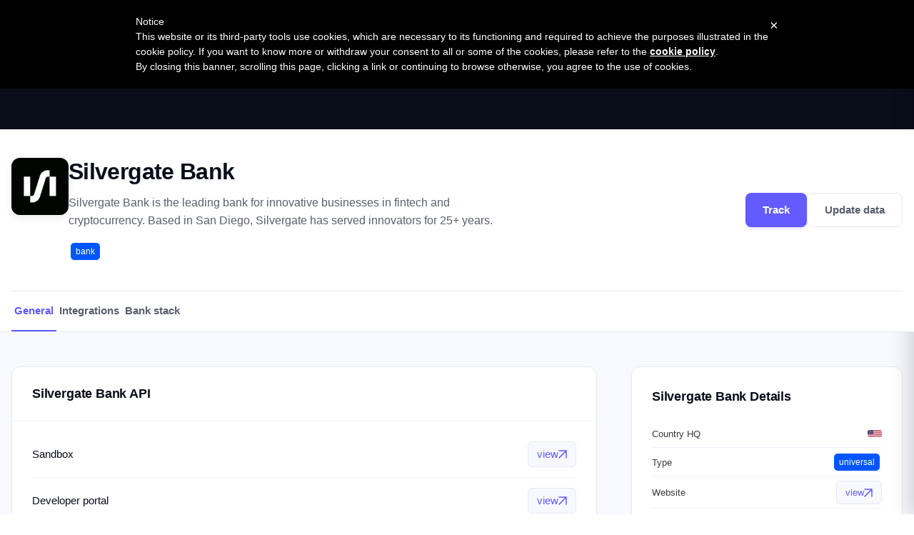

--- FILE ---
content_type: text/html; charset=utf-8
request_url: https://www.openbankingtracker.com/provider/silvergate-bank
body_size: 11511
content:
<!DOCTYPE html><html><head><meta charSet="UTF-8"/><title>Silvergate Bank - APIs, PSD2, and Open Banking.</title><meta name="description" content="Looking to integrate with Silvergate Bank. Easily track all available APIs, developer portal, API portal, integration requirements, Privacy Policy, Data breaches, Bug Bounty Program, Status Page, Uptime, certificates from Silvergate Bank in real-time"/><link rel="icon" href="/favicon-96x96.png"/><link rel="canonical" href="https://www.openbankingtracker.com/provider/silvergate-bank"/><meta property="og:url" content="https://www.openbankingtracker.com/provider/silvergate-bank"/><meta property="og:type" content="website"/><meta property="og:title" content="Silvergate Bank - APIs, PSD2, and Open Banking."/><meta property="og:description" content="Looking to integrate with Silvergate Bank. Easily track all available APIs, developer portal, API portal, integration requirements, Privacy Policy, Data breaches, Bug Bounty Program, Status Page, Uptime, certificates from Silvergate Bank in real-time"/><meta name="twitter:site" content="https://www.openbankingtracker.com/provider/silvergate-bank"/><meta name="twitter:card" content="summary_large_image"/><meta name="twitter:image" content="https://www.banq.ai/static/social.png"/><meta property="og:image" content="https://www.banq.ai/static/social.png"/><meta name="ahrefs-site-verification" content="e05b2afe9166545f1a8d66f37fc33c1e338708bfc2c33b97461c36951eda8ca6"/><script type="application/ld+json">
            {
            "@context": "http://schema.org",
            "@type": "Organization",
            "name": "Open Banking Tracker",
            "url": "https://www.openbankingtracker.com/"
            }
        </script><meta name="viewport" content="user-scalable=0, initial-scale=1, minimum-scale=1, width=device-width, height=device-height"/><meta name="robots" content="index,follow"/><meta name="google-site-verification" content="Ak2Acic-w7LFjGWj_X2oNFhN8tMjFuGrmP-EZ29W4Qg"/><meta name="naver-site-verification" content=""/><meta name="theme-color" content="#0a0d1a"/><script type="text/javascript">var _iub = _iub || []; _iub.csConfiguration = {"cookiePolicyId": 72182355, "siteId": 1535488,"lang":"en"}</script><script type="text/javascript" src="//cdn.iubenda.com/cookie_solution/safemode/iubenda_cs.js" charset="UTF-8" async=""></script><script type="text/javascript">
        (function(a,l,b,c,r,s){
        _nQc=c,r=a.createElement(l),s=a.getElementsByTagName(l)[0];
        r.async=1;
        r.src=l.src=("https:"==a.location.protocol?"https://":"http://")+b;
        s.parentNode.insertBefore(r,s);})
        (document,"script","serve.albacross.com/track.js","89988747");</script><script async="" src="https://www.googletagmanager.com/gtag/js?id=UA-126534083-4"></script><script>
              window.dataLayer = window.dataLayer || [];
              function gtag(){dataLayer.push(arguments); }
              gtag('js', new Date());
              gtag('config', 'UA-126534083-4');
              </script><script type="text/javascript">
              !function(){var analytics=window.analytics=window.analytics||[];if(!analytics.initialize)if(analytics.invoked)window.console&&console.error&&console.error("Segment snippet included twice.");else{analytics.invoked=!0;analytics.methods=["trackSubmit","trackClick","trackLink","trackForm","pageview","identify","reset","group","track","ready","alias","debug","page","once","off","on"];analytics.factory=function(t){return function(){var e=Array.prototype.slice.call(arguments);e.unshift(t);analytics.push(e);return analytics}};for(var t=0;t<analytics.methods.length;t++){var e=analytics.methods[t];analytics[e]=analytics.factory(e)}analytics.load=function(t,e){var n=document.createElement("script");n.type="text/javascript";n.async=!0;n.src="https://cdn.segment.com/analytics.js/v1/"+t+"/analytics.min.js";var a=document.getElementsByTagName("script")[0];a.parentNode.insertBefore(n,a);analytics._loadOptions=e};analytics.SNIPPET_VERSION="4.1.0";
              analytics.load("null");
              analytics.page();
              }}();
          </script><meta name="next-head-count" content="26"/><link rel="preload" href="/_next/static/css/ba7b4fa62e4be42d.css" as="style"/><link rel="stylesheet" href="/_next/static/css/ba7b4fa62e4be42d.css" data-n-g=""/><noscript data-n-css=""></noscript><script defer="" nomodule="" src="/_next/static/chunks/polyfills-c67a75d1b6f99dc8.js"></script><script src="/_next/static/chunks/webpack-c5155735fae6831c.js" defer=""></script><script src="/_next/static/chunks/framework-bb5c596eafb42b22.js" defer=""></script><script src="/_next/static/chunks/main-36b1c36a1d9a7ddf.js" defer=""></script><script src="/_next/static/chunks/pages/_app-5491c7f35ff484e1.js" defer=""></script><script src="/_next/static/chunks/1bfc9850-6fed4b0740a11173.js" defer=""></script><script src="/_next/static/chunks/5d142d41-0ec75cae5572e31d.js" defer=""></script><script src="/_next/static/chunks/29107295-b2f67fabbf792365.js" defer=""></script><script src="/_next/static/chunks/402-07bc5239e4590d4f.js" defer=""></script><script src="/_next/static/chunks/69-e743429ff8e5a931.js" defer=""></script><script src="/_next/static/chunks/407-80c6643228eba9fe.js" defer=""></script><script src="/_next/static/chunks/720-e0f3e16094efe56f.js" defer=""></script><script src="/_next/static/chunks/821-68dd768521e24c17.js" defer=""></script><script src="/_next/static/chunks/pages/provider/%5Bslug%5D-a7090bc809b7d7cb.js" defer=""></script><script src="/_next/static/2fPQgEwHXC7jlvcnkeozL/_buildManifest.js" defer=""></script><script src="/_next/static/2fPQgEwHXC7jlvcnkeozL/_ssgManifest.js" defer=""></script><style id="__jsx-743739817">.logo-wordmark.jsx-743739817{display:-webkit-inline-box;display:-webkit-inline-flex;display:-ms-inline-flexbox;display:inline-flex;-webkit-align-items:center;-webkit-box-align:center;-ms-flex-align:center;align-items:center;-webkit-text-decoration:none;text-decoration:none;-webkit-transition:opacity 0.2s ease;transition:opacity 0.2s ease;}.logo-wordmark.jsx-743739817:hover{opacity:0.9;}.logo-text.jsx-743739817{font-size:1.25rem;font-weight:700;color:white;-webkit-letter-spacing:-0.02em;-moz-letter-spacing:-0.02em;-ms-letter-spacing:-0.02em;letter-spacing:-0.02em;background:linear-gradient(135deg,#ffffff 0%,#a3b8ff 100%);-webkit-background-clip:text;-webkit-text-fill-color:transparent;background-clip:text;}@media (max-width:768px){.logo-text.jsx-743739817{font-size:1.125rem;}}</style><style id="__jsx-2847693044">.nav-item.jsx-2847693044{display:-webkit-box;display:-webkit-flex;display:-ms-flexbox;display:flex;padding:0;list-style:none;}.nav-item.jsx-2847693044 .nav-link{color:rgba(255, 255, 255, 0.9);-webkit-text-decoration:none;text-decoration:none;display:-webkit-box;display:-webkit-flex;display:-ms-flexbox;display:flex;-webkit-align-items:center;-webkit-box-align:center;-ms-flex-align:center;align-items:center;padding:0.5rem 0.75rem;font-size:0.9375rem;font-weight:500;border-radius:6px;-webkit-transition:all 0.2s ease;transition:all 0.2s ease;white-space:nowrap;}.nav-item.jsx-2847693044 .nav-link:hover{background:rgba(255,255,255,0.1);color:#FFF;}.nav-item.jsx-2847693044 .btn{background:white;color:#0a0d1a;padding:0.625rem 1.25rem;border-radius:6px;font-weight:600;-webkit-transition:all 0.2s ease;transition:all 0.2s ease;box-shadow:0 2px 4px rgba(0,0,0,0.1);}.nav-item.jsx-2847693044 .btn:hover{background:#f8f9ff;-webkit-transform:translateY(-1px);-ms-transform:translateY(-1px);transform:translateY(-1px);box-shadow:0 4px 8px rgba(0,0,0,0.15);}</style><style id="__jsx-765735570">.menu.jsx-765735570{margin:0;padding:0;display:-webkit-box;display:-webkit-flex;display:-ms-flexbox;display:flex;-webkit-box-pack:end;-webkit-justify-content:flex-end;-ms-flex-pack:end;justify-content:flex-end;-webkit-align-items:center;-webkit-box-align:center;-ms-flex-align:center;align-items:center;gap:0.25rem;list-style:none;}@media (max-width:1024px){.menu.jsx-765735570{-webkit-flex-wrap:wrap;-ms-flex-wrap:wrap;flex-wrap:wrap;gap:0.5rem;}}@media (max-width:768px){.menu.jsx-765735570{width:100%;-webkit-box-pack:center;-webkit-justify-content:center;-ms-flex-pack:center;justify-content:center;}}</style><style id="__jsx-2578442013">.modern-nav.jsx-2578442013{padding:1rem 0;position:relative;}.modern-nav.jsx-2578442013 .nav-container{margin:0;display:-webkit-box;display:-webkit-flex;display:-ms-flexbox;display:flex;-webkit-box-pack:justify;-webkit-justify-content:space-between;-ms-flex-pack:justify;justify-content:space-between;-webkit-align-items:center;-webkit-box-align:center;-ms-flex-align:center;align-items:center;list-style:none;padding:0;gap:0.5rem;}.modern-nav.jsx-2578442013 .nav-logo{display:-webkit-box;display:-webkit-flex;display:-ms-flexbox;display:flex;-webkit-align-items:center;-webkit-box-align:center;-ms-flex-align:center;align-items:center;margin-right:auto;padding:0;}.modern-nav.jsx-2578442013 .logo{display:-webkit-box;display:-webkit-flex;display:-ms-flexbox;display:flex;-webkit-align-items:center;-webkit-box-align:center;-ms-flex-align:center;align-items:center;gap:0.75rem;font-size:1.125rem;font-weight:600;color:white;-webkit-text-decoration:none;text-decoration:none;-webkit-transition:opacity 0.2s ease;transition:opacity 0.2s ease;}.modern-nav.jsx-2578442013 .logo:hover{opacity:0.9;}.modern-nav.jsx-2578442013 .logo span{font-size:0.9375rem;font-weight:500;}.desktop-menu.jsx-2578442013{display:-webkit-box;display:-webkit-flex;display:-ms-flexbox;display:flex;}.mobile-menu-button.jsx-2578442013{display:none;background:rgba(255,255,255,0.1);border:1px solid rgba(255,255,255,0.2);border-radius:8px;padding:0.5rem;cursor:pointer;-webkit-transition:all 0.2s ease;transition:all 0.2s ease;-webkit-backdrop-filter:blur(10px);backdrop-filter:blur(10px);}.mobile-menu-button.jsx-2578442013:hover{background:rgba(255,255,255,0.15);border-color:rgba(255,255,255,0.3);}.mobile-menu-overlay.jsx-2578442013{display:none;position:fixed;top:0;left:0;right:0;bottom:0;background:rgba(0,0,0,0.5);-webkit-backdrop-filter:blur(4px);backdrop-filter:blur(4px);z-index:998;opacity:0;pointer-events:none;-webkit-transition:opacity 0.3s ease;transition:opacity 0.3s ease;}.mobile-menu-overlay.open.jsx-2578442013{opacity:1;pointer-events:auto;}.mobile-menu-drawer.jsx-2578442013{position:fixed;top:0;right:0;bottom:0;width:320px;max-width:85vw;background:white;z-index:999;-webkit-transform:translateX(100%);-ms-transform:translateX(100%);transform:translateX(100%);-webkit-transition:-webkit-transform 0.3s cubic-bezier(0.4,0,0.2,1);-webkit-transition:transform 0.3s cubic-bezier(0.4,0,0.2,1);transition:transform 0.3s cubic-bezier(0.4,0,0.2,1);box-shadow:-8px 0 24px rgba(0,0,0,0.15);overflow-y:auto;}.mobile-menu-drawer.open.jsx-2578442013{-webkit-transform:translateX(0);-ms-transform:translateX(0);transform:translateX(0);}.mobile-menu-header.jsx-2578442013{display:-webkit-box;display:-webkit-flex;display:-ms-flexbox;display:flex;-webkit-box-pack:justify;-webkit-justify-content:space-between;-ms-flex-pack:justify;justify-content:space-between;-webkit-align-items:center;-webkit-box-align:center;-ms-flex-align:center;align-items:center;padding:1.5rem;border-bottom:1px solid #e6e9f0;}.mobile-menu-header.jsx-2578442013 .logo{color:#0a0d1a;}.close-button.jsx-2578442013{background:transparent;border:none;padding:0.5rem;cursor:pointer;display:-webkit-box;display:-webkit-flex;display:-ms-flexbox;display:flex;-webkit-align-items:center;-webkit-box-align:center;-ms-flex-align:center;align-items:center;-webkit-box-pack:center;-webkit-justify-content:center;-ms-flex-pack:center;justify-content:center;border-radius:6px;-webkit-transition:background 0.2s ease;transition:background 0.2s ease;}.close-button.jsx-2578442013:hover{background:#f3f4f6;}.mobile-menu-list.jsx-2578442013{list-style:none;margin:0;padding:1rem 0;}.mobile-menu-item.jsx-2578442013{margin:0;}.mobile-menu-item.jsx-2578442013 .mobile-menu-link{display:block;padding:1rem 1.5rem;color:#0a0d1a;-webkit-text-decoration:none;text-decoration:none;font-size:1rem;font-weight:500;-webkit-transition:all 0.2s ease;transition:all 0.2s ease;border-left:3px solid transparent;}.mobile-menu-item.jsx-2578442013 .mobile-menu-link:hover{background:#f8f9ff;border-left-color:#635bff;color:#635bff;}.mobile-menu-item.jsx-2578442013 .mobile-menu-link.button-link{background:#635bff;color:white;margin:1rem 1.5rem;padding:0.875rem 1.5rem;border-radius:8px;text-align:center;font-weight:600;border-left:none;}.mobile-menu-item.jsx-2578442013 .mobile-menu-link.button-link:hover{background:#5348d1;-webkit-transform:translateY(-1px);-ms-transform:translateY(-1px);transform:translateY(-1px);box-shadow:0 4px 12px rgba(99,91,255,0.3);}@media (max-width:1024px){.desktop-menu.jsx-2578442013{display:none;}.mobile-menu-button.jsx-2578442013{display:-webkit-box;display:-webkit-flex;display:-ms-flexbox;display:flex;}.mobile-menu-overlay.jsx-2578442013{display:block;}}</style><style id="__jsx-1390670405">.masthead-wrapper.jsx-1390670405{background-image: 
          linear-gradient(135deg, rgba(10, 13, 26, 0.75) 0%, rgba(10, 13, 26, 0.65) 100%),
          url(/map.svg); false background-repeat:no-repeat;background-position:center;background-size:cover;background-color:#0a0d1a;position:relative;overflow:hidden;}.masthead-wrapper.jsx-1390670405::before{content:'';position:absolute;top:0;left:0;right:0;bottom:0;background:radial-gradient(circle at 20% 50%,rgba(99,91,255,0.15) 0%,transparent 50%), radial-gradient(circle at 80% 80%,rgba(0,212,255,0.15) 0%,transparent 50%);pointer-events:none;z-index:0;}.masthead-wrapper.jsx-1390670405>.container{position:relative;z-index:1;}.masthead-content.jsx-1390670405{padding:4rem 1.5rem 5rem;text-align:center;-webkit-animation:fadeInUp-jsx-1390670405 0.8s cubic-bezier(0.4,0,0.2,1) forwards;animation:fadeInUp-jsx-1390670405 0.8s cubic-bezier(0.4,0,0.2,1) forwards;opacity:0;}@-webkit-keyframes fadeInUp-jsx-1390670405{from{opacity:0;-webkit-transform:translateY(20px);-ms-transform:translateY(20px);transform:translateY(20px);}to{opacity:1;-webkit-transform:translateY(0);-ms-transform:translateY(0);transform:translateY(0);}}@keyframes fadeInUp-jsx-1390670405{from{opacity:0;-webkit-transform:translateY(20px);-ms-transform:translateY(20px);transform:translateY(20px);}to{opacity:1;-webkit-transform:translateY(0);-ms-transform:translateY(0);transform:translateY(0);}}.announcement.jsx-1390670405{margin-bottom:1.5rem;list-style:none;-webkit-animation:fadeInUp-jsx-1390670405 0.8s cubic-bezier(0.4,0,0.2,1) 0.1s forwards;animation:fadeInUp-jsx-1390670405 0.8s cubic-bezier(0.4,0,0.2,1) 0.1s forwards;opacity:0;}.announcement.jsx-1390670405 .announcement-badge{display:-webkit-inline-box;display:-webkit-inline-flex;display:-ms-inline-flexbox;display:inline-flex;-webkit-align-items:center;-webkit-box-align:center;-ms-flex-align:center;align-items:center;background:rgba(255,255,255,0.1);-webkit-backdrop-filter:blur(10px);backdrop-filter:blur(10px);color:white;padding:0.5rem 1rem 0.5rem 0.75rem;border-radius:100px;border:1px solid rgba(255,255,255,0.2);font-size:0.875rem;font-weight:500;-webkit-transition:all 0.3s cubic-bezier(0.4,0,0.2,1);transition:all 0.3s cubic-bezier(0.4,0,0.2,1);box-shadow:0 2px 12px rgba(0,0,0,0.1);}.announcement.jsx-1390670405 .badge-label{background:#ffd93e;color:#1a1a2e;font-weight:600;text-transform:uppercase;-webkit-letter-spacing:0.03em;-moz-letter-spacing:0.03em;-ms-letter-spacing:0.03em;letter-spacing:0.03em;padding:0.125rem 0.5rem;border-radius:100px;font-size:0.75rem;margin-right:0.625rem;}.announcement.jsx-1390670405 a:hover .announcement-badge{background:rgba(255,255,255,0.15);border-color:rgba(255,255,255,0.3);-webkit-transform:translateY(-1px);-ms-transform:translateY(-1px);transform:translateY(-1px);box-shadow:0 4px 20px rgba(0,0,0,0.15);}.masthead-icon.jsx-1390670405{margin:2.5rem auto 0;display:block;}.masthead-title.jsx-1390670405{text-align:center;color:white;font-size:3.75rem;font-weight:700;-webkit-letter-spacing:-0.025em;-moz-letter-spacing:-0.025em;-ms-letter-spacing:-0.025em;letter-spacing:-0.025em;line-height:1.1;margin:0;padding:0 1rem;-webkit-animation:fadeInUp-jsx-1390670405 0.8s cubic-bezier(0.4,0,0.2,1) 0.2s forwards;animation:fadeInUp-jsx-1390670405 0.8s cubic-bezier(0.4,0,0.2,1) 0.2s forwards;opacity:0;}.masthead-subtitle.jsx-1390670405{text-align:center;color:rgba(255,255,255,0.8);font-size:1.25rem;font-weight:400;line-height:1.6;padding:0 1rem;margin:1.25rem auto 0;max-width:680px;-webkit-animation:fadeInUp-jsx-1390670405 0.8s cubic-bezier(0.4,0,0.2,1) 0.3s forwards;animation:fadeInUp-jsx-1390670405 0.8s cubic-bezier(0.4,0,0.2,1) 0.3s forwards;opacity:0;}@media (max-width:1200px){.masthead-title.jsx-1390670405{font-size:3.25rem;}.masthead-subtitle.jsx-1390670405{font-size:1.1875rem;}}@media (max-width:1024px){.masthead-content.jsx-1390670405{padding:3.5rem 1.5rem 4rem;}.masthead-title.jsx-1390670405{font-size:2.75rem;}.masthead-subtitle.jsx-1390670405{font-size:1.125rem;}}@media (max-width:768px){.masthead-content.jsx-1390670405{padding:3rem 1.25rem 3.5rem;}.masthead-title.jsx-1390670405{font-size:2.25rem;line-height:1.15;-webkit-letter-spacing:-0.02em;-moz-letter-spacing:-0.02em;-ms-letter-spacing:-0.02em;letter-spacing:-0.02em;}.masthead-subtitle.jsx-1390670405{font-size:1.0625rem;line-height:1.5;margin-top:1rem;}.announcement.jsx-1390670405{margin-bottom:1.25rem;}.announcement.jsx-1390670405 .announcement-badge{font-size:0.8125rem;padding:0.4375rem 0.875rem 0.4375rem 0.625rem;}.announcement.jsx-1390670405 .badge-label{font-size:0.6875rem;padding:0.125rem 0.4375rem;margin-right:0.5rem;}}@media (max-width:480px){.masthead-content.jsx-1390670405{padding:2.5rem 1rem 3rem;}.masthead-title.jsx-1390670405{font-size:1.875rem;line-height:1.2;}.masthead-subtitle.jsx-1390670405{font-size:1rem;margin-top:1rem;}.announcement.jsx-1390670405{margin-bottom:1rem;}.announcement.jsx-1390670405 .announcement-badge{font-size:0.75rem;}}</style><style id="__jsx-800978023">.nav-breadcrumbs.jsx-800978023{padding:12px 20px 70px;background:transparent;position:relative;z-index:1;}.nav-bc-list.jsx-800978023{display:-webkit-box;display:-webkit-flex;display:-ms-flexbox;display:flex;-webkit-flex-wrap:wrap;-ms-flex-wrap:wrap;flex-wrap:wrap;-webkit-align-items:center;-webkit-box-align:center;-ms-flex-align:center;align-items:center;gap:0;list-style:none;margin:0 auto;padding:0;max-width:1200px;font-size:0.875rem;}.nav-bc-item.jsx-800978023{display:-webkit-box;display:-webkit-flex;display:-ms-flexbox;display:flex;-webkit-align-items:center;-webkit-box-align:center;-ms-flex-align:center;align-items:center;}.nav-bc-item.jsx-800978023:after,.nav-bc-item.jsx-800978023:before{content:none;}.nav-bc-link.jsx-800978023{color:rgba(255,255,255,0.7);-webkit-text-decoration:none;text-decoration:none;-webkit-transition:color 0.15s ease;transition:color 0.15s ease;padding:4px 0;}.nav-bc-link.jsx-800978023:hover{color:#635bff;-webkit-text-decoration:underline;text-decoration:underline;}.nav-bc-separator.jsx-800978023{display:-webkit-box;display:-webkit-flex;display:-ms-flexbox;display:flex;-webkit-align-items:center;-webkit-box-align:center;-ms-flex-align:center;align-items:center;margin:0 8px;color:rgba(255,255,255,0.4);}.nav-bc-current.jsx-800978023{color:rgba(255,255,255,0.9);font-weight:500;max-width:300px;overflow:hidden;text-overflow:ellipsis;white-space:nowrap;}@media (max-width:640px){.nav-breadcrumbs.jsx-800978023{padding:10px 16px;}.nav-bc-list.jsx-800978023{font-size:0.8125rem;}.nav-bc-current.jsx-800978023{max-width:150px;}}</style><style id="__jsx-2475478159">.tab-item.jsx-2475478159{display:inline-block;padding:1rem 0.25rem;font-size:0.9375rem;font-weight:600;color:#5a5f6f;-webkit-text-decoration:none;text-decoration:none;border-bottom:2px solid transparent;-webkit-transition:all 0.2s ease;transition:all 0.2s ease;position:relative;}.tab-item.jsx-2475478159:hover{color:#635bff;}.tab-item.active.jsx-2475478159{color:#635bff;border-bottom-color:#635bff;}</style><style id="__jsx-238896269">.provider-header.jsx-238896269{background:linear-gradient(180deg,#f8f9ff 0%,#ffffff 100%);border-bottom:1px solid #e6e9f0;position:-webkit-sticky;position:sticky;top:0;z-index:100;-webkit-backdrop-filter:blur(10px);backdrop-filter:blur(10px);background:rgba(255,255,255,0.98);}.provider-hero.jsx-238896269{display:-webkit-box;display:-webkit-flex;display:-ms-flexbox;display:flex;-webkit-align-items:center;-webkit-box-align:center;-ms-flex-align:center;align-items:center;-webkit-box-pack:justify;-webkit-justify-content:space-between;-ms-flex-pack:justify;justify-content:space-between;padding:2.5rem 0;gap:2rem;}.provider-hero-content.jsx-238896269{display:-webkit-box;display:-webkit-flex;display:-ms-flexbox;display:flex;-webkit-align-items:flex-start;-webkit-box-align:flex-start;-ms-flex-align:flex-start;align-items:flex-start;gap:1.5rem;-webkit-flex:1;-ms-flex:1;flex:1;}.provider-logo-wrapper.jsx-238896269{-webkit-flex-shrink:0;-ms-flex-negative:0;flex-shrink:0;}.provider-logo.jsx-238896269{width:80px;height:80px;border-radius:12px;overflow:hidden;box-shadow:0 4px 12px rgba(0,0,0,0.08);background:white;display:-webkit-box;display:-webkit-flex;display:-ms-flexbox;display:flex;-webkit-align-items:center;-webkit-box-align:center;-ms-flex-align:center;align-items:center;-webkit-box-pack:center;-webkit-justify-content:center;-ms-flex-pack:center;justify-content:center;}.provider-info.jsx-238896269{-webkit-flex:1;-ms-flex:1;flex:1;min-width:0;}.provider-name-row.jsx-238896269{display:-webkit-box;display:-webkit-flex;display:-ms-flexbox;display:flex;-webkit-align-items:center;-webkit-box-align:center;-ms-flex-align:center;align-items:center;gap:0.75rem;margin-bottom:0.75rem;}.provider-name.jsx-238896269{font-size:2rem;font-weight:700;color:#0a0d1a;margin:0;line-height:1.2;-webkit-letter-spacing:-0.02em;-moz-letter-spacing:-0.02em;-ms-letter-spacing:-0.02em;letter-spacing:-0.02em;}.provider-name.jsx-238896269 a.jsx-238896269{color:inherit;-webkit-text-decoration:none;text-decoration:none;-webkit-transition:color 0.2s ease;transition:color 0.2s ease;}.provider-name.jsx-238896269 a.jsx-238896269:hover{color:#635bff;}.verified-badge.jsx-238896269{display:-webkit-inline-box;display:-webkit-inline-flex;display:-ms-inline-flexbox;display:inline-flex;-webkit-align-items:center;-webkit-box-align:center;-ms-flex-align:center;align-items:center;-webkit-box-pack:center;-webkit-justify-content:center;-ms-flex-pack:center;justify-content:center;background:#635bff;border-radius:50%;padding:4px;margin-left:8px;}.provider-description.jsx-238896269{font-size:1rem;line-height:1.6;color:#5a5f6f;margin:0 0 1rem 0;max-width:600px;}.provider-categories.jsx-238896269{display:-webkit-box;display:-webkit-flex;display:-ms-flexbox;display:flex;-webkit-flex-wrap:wrap;-ms-flex-wrap:wrap;flex-wrap:wrap;gap:0.5rem;}.provider-actions.jsx-238896269{display:-webkit-box;display:-webkit-flex;display:-ms-flexbox;display:flex;gap:0.75rem;-webkit-flex-shrink:0;-ms-flex-negative:0;flex-shrink:0;}.btn-primary.jsx-238896269,.btn-secondary.jsx-238896269{display:-webkit-inline-box;display:-webkit-inline-flex;display:-ms-inline-flexbox;display:inline-flex;-webkit-align-items:center;-webkit-box-align:center;-ms-flex-align:center;align-items:center;-webkit-box-pack:center;-webkit-justify-content:center;-ms-flex-pack:center;justify-content:center;padding:0.75rem 1.5rem;font-size:0.9375rem;font-weight:600;border-radius:8px;-webkit-text-decoration:none;text-decoration:none;-webkit-transition:all 0.2s ease;transition:all 0.2s ease;white-space:nowrap;}.btn-primary.jsx-238896269{background:#635bff;color:white;border:none;box-shadow:0 2px 4px rgba(99,91,255,0.2);}.btn-primary.jsx-238896269:hover{background:#5348d1;box-shadow:0 4px 12px rgba(99,91,255,0.3);-webkit-transform:translateY(-1px);-ms-transform:translateY(-1px);transform:translateY(-1px);}.btn-secondary.jsx-238896269{background:white;color:#5a5f6f;border:1px solid #e6e9f0;}.btn-secondary.jsx-238896269:hover{background:#f8f9ff;border-color:#d0d4e0;color:#0a0d1a;}.provider-tabs.jsx-238896269{display:-webkit-box;display:-webkit-flex;display:-ms-flexbox;display:flex;gap:2rem;border-top:1px solid #e6e9f0;padding:0;margin:0;list-style:none;}@media (max-width:768px){.provider-hero.jsx-238896269{-webkit-flex-direction:column;-ms-flex-direction:column;flex-direction:column;-webkit-align-items:flex-start;-webkit-box-align:flex-start;-ms-flex-align:flex-start;align-items:flex-start;padding:1.5rem 0;}.provider-hero-content.jsx-238896269{width:100%;}.provider-actions.jsx-238896269{width:100%;-webkit-flex-direction:column;-ms-flex-direction:column;flex-direction:column;}.btn-primary.jsx-238896269,.btn-secondary.jsx-238896269{width:100%;}.provider-tabs.jsx-238896269{gap:1rem;overflow-x:auto;padding-bottom:1px;}.provider-name.jsx-238896269{font-size:1.5rem;}.provider-logo.jsx-238896269{width:64px;height:64px;}}</style><style id="__jsx-728825516">.view-btn.jsx-728825516{display:-webkit-inline-box;display:-webkit-inline-flex;display:-ms-inline-flexbox;display:inline-flex;-webkit-align-items:center;-webkit-box-align:center;-ms-flex-align:center;align-items:center;gap:0.375rem;padding:0.375rem 0.75rem;font-size:0.8125rem;font-weight:500;color:#635bff;background:#f8f9ff;border:1px solid #e6e9f0;border-radius:6px;-webkit-text-decoration:none;text-decoration:none;-webkit-transition:all 0.2s ease;transition:all 0.2s ease;}.view-btn.jsx-728825516:hover{background:#ededfd;border-color:#d0d4e0;-webkit-transform:translateX(2px);-ms-transform:translateX(2px);transform:translateX(2px);}.view-btn.jsx-728825516 svg.jsx-728825516{width:12px;height:12px;-webkit-transition:-webkit-transform 0.2s ease;-webkit-transition:transform 0.2s ease;transition:transform 0.2s ease;}.view-btn.jsx-728825516:hover svg.jsx-728825516{-webkit-transform:translate(2px,-2px);-ms-transform:translate(2px,-2px);transform:translate(2px,-2px);}</style><style id="__jsx-2825821291">.section-list.jsx-2825821291{list-style:none;padding:0;margin:0;display:-webkit-box;display:-webkit-flex;display:-ms-flexbox;display:flex;-webkit-flex-direction:column;-ms-flex-direction:column;flex-direction:column;gap:0.75rem;}.section-list.jsx-2825821291 li{display:-webkit-box;display:-webkit-flex;display:-ms-flexbox;display:flex;-webkit-box-pack:justify;-webkit-justify-content:space-between;-ms-flex-pack:justify;justify-content:space-between;-webkit-align-items:center;-webkit-box-align:center;-ms-flex-align:center;align-items:center;padding:0.875rem 0;border-bottom:1px solid #f0f2f5;gap:1rem;}.section-list.jsx-2825821291 li:last-child{border-bottom:none;padding-bottom:0;}.section-list.jsx-2825821291 li:first-child{padding-top:0;}.section-list.jsx-2825821291 span{font-size:0.9375rem;color:#0a0d1a;font-weight:500;-webkit-flex:1;-ms-flex:1;flex:1;}.section-list.jsx-2825821291 span.inactive{color:#9ca3af;}.section-list.jsx-2825821291 a{color:#635bff;-webkit-text-decoration:none;text-decoration:none;font-size:0.9375rem;}.section-list.jsx-2825821291 a:hover{color:#5348d1;}</style><style id="__jsx-2447492692">.provider-section.jsx-2447492692{margin-bottom:2rem;background:white;border-radius:12px;border:1px solid #e6e9f0;box-shadow:0 2px 4px rgba(0,0,0,0.02);-webkit-transition:all 0.2s ease;transition:all 0.2s ease;}.provider-section.jsx-2447492692:hover{box-shadow:0 4px 12px rgba(0,0,0,0.04);}.section-header.jsx-2447492692{padding:1.5rem 1.75rem;border-bottom:1px solid #f0f2f5;}.section-title.jsx-2447492692{font-size:1.125rem;font-weight:600;color:#0a0d1a;margin:0;-webkit-letter-spacing:-0.01em;-moz-letter-spacing:-0.01em;-ms-letter-spacing:-0.01em;letter-spacing:-0.01em;}.section-description.jsx-2447492692{font-size:0.875rem;color:#5a5f6f;margin:0.5rem 0 0 0;line-height:1.5;}.section-content.jsx-2447492692{padding:1.75rem;}@media (max-width:768px){.section-header.jsx-2447492692{padding:1.25rem;}.section-content.jsx-2447492692{padding:1.25rem;}}</style><style id="__jsx-4007960639">.provider-content-wrapper.jsx-4007960639{background:linear-gradient(180deg,#f8f9ff 0%,#ffffff 100%);min-height:100vh;}.provider-content-container.jsx-4007960639{padding:3rem 0 4rem;}.provider-main-content.jsx-4007960639{display:grid;grid-template-columns:1fr 380px;gap:3rem;}.provider-content-left.jsx-4007960639{min-width:0;}.content-inner.jsx-4007960639{max-width:100%;}.provider-sidebar.jsx-4007960639{position:-webkit-sticky;position:sticky;top:120px;-webkit-align-self:start;-ms-flex-item-align:start;align-self:start;}.provider-details-card.jsx-4007960639{background:white;border-radius:12px;border:1px solid #e6e9f0;padding:1.75rem;margin-bottom:2rem;box-shadow:0 2px 4px rgba(0,0,0,0.02);}.details-title.jsx-4007960639{font-size:1.125rem;font-weight:600;color:#0a0d1a;margin:0 0 1.5rem 0;-webkit-letter-spacing:-0.01em;-moz-letter-spacing:-0.01em;-ms-letter-spacing:-0.01em;letter-spacing:-0.01em;}.provider-footer-notice.jsx-4007960639{margin-top:3rem;padding:1.5rem;background:white;border-radius:12px;border:1px solid #e6e9f0;text-align:center;font-size:0.9375rem;color:#5a5f6f;line-height:1.6;}.provider-footer-notice.jsx-4007960639 a.jsx-4007960639{color:#635bff;-webkit-text-decoration:none;text-decoration:none;font-weight:500;}.provider-footer-notice.jsx-4007960639 a.jsx-4007960639:hover{color:#5348d1;-webkit-text-decoration:underline;text-decoration:underline;}.provider-content-wrapper.jsx-4007960639 .api-products-grid{display:grid;grid-template-columns:repeat(auto-fill,minmax(200px,1fr));gap:1rem;}.provider-content-wrapper.jsx-4007960639 .product-card{background:#f8f9ff;border:1px solid #e6e9f0;border-radius:8px;padding:1.25rem;-webkit-transition:all 0.2s ease;transition:all 0.2s ease;}.provider-content-wrapper.jsx-4007960639 .product-card:hover{box-shadow:0 4px 12px rgba(99,91,255,0.1);-webkit-transform:translateY(-2px);-ms-transform:translateY(-2px);transform:translateY(-2px);}.provider-content-wrapper.jsx-4007960639 .product-card .label{display:block;font-weight:600;color:#0a0d1a;margin-bottom:0.5rem;}.provider-content-wrapper.jsx-4007960639 .product-card .action{font-size:0.875rem;color:#635bff;margin:0;}.provider-content-wrapper.jsx-4007960639 .partners-grid{display:grid;grid-template-columns:repeat(auto-fill,minmax(100px,1fr));gap:1.5rem;}.provider-content-wrapper.jsx-4007960639 .partner-item{text-align:center;}.provider-content-wrapper.jsx-4007960639 .partner-item img{border-radius:8px;margin-bottom:0.5rem;}.provider-content-wrapper.jsx-4007960639 .partner-item .label{display:block;font-size:0.875rem;color:#0a0d1a;}@media (max-width:1024px){.provider-main-content.jsx-4007960639{grid-template-columns:1fr;gap:2rem;}.provider-sidebar.jsx-4007960639{position:static;}.provider-content-container.jsx-4007960639{padding:2rem 0 3rem;}}@media (max-width:768px){.provider-content-container.jsx-4007960639{padding:1.5rem 0 2rem;}.provider-footer-notice.jsx-4007960639{font-size:0.875rem;padding:1.25rem;}.provider-content-wrapper.jsx-4007960639 .api-products-grid{grid-template-columns:1fr;}.provider-content-wrapper.jsx-4007960639 .partners-grid{grid-template-columns:repeat(auto-fill,minmax(80px,1fr));}}</style><style id="__jsx-569974019">.cta-wrapper.jsx-569974019{background:linear-gradient(135deg,#0a0d1a 0%,#1a1d2e 100%);padding:5rem 0;text-align:center;position:relative;overflow:hidden;}.cta-wrapper.jsx-569974019::before{content:'';position:absolute;top:0;left:0;right:0;bottom:0;background:radial-gradient(circle at 50% 50%,rgba(99,91,255,0.1) 0%,transparent 50%);pointer-events:none;}.cta-title.jsx-569974019{font-size:2.5rem;font-weight:700;color:white;margin:0 0 1rem;-webkit-letter-spacing:-0.02em;-moz-letter-spacing:-0.02em;-ms-letter-spacing:-0.02em;letter-spacing:-0.02em;position:relative;z-index:1;}.cta-description.jsx-569974019{font-size:1.125rem;color:rgba(255,255,255,0.85);margin:0 auto 2.5rem;max-width:600px;line-height:1.6;position:relative;z-index:1;}.cta-button.jsx-569974019{display:-webkit-inline-box;display:-webkit-inline-flex;display:-ms-inline-flexbox;display:inline-flex;-webkit-align-items:center;-webkit-box-align:center;-ms-flex-align:center;align-items:center;-webkit-box-pack:center;-webkit-justify-content:center;-ms-flex-pack:center;justify-content:center;padding:1rem 2.5rem;background:#635bff;color:white;font-size:1.0625rem;font-weight:600;border-radius:8px;-webkit-text-decoration:none;text-decoration:none;-webkit-transition:all 0.3s ease;transition:all 0.3s ease;box-shadow:0 4px 12px rgba(99,91,255,0.3);position:relative;z-index:1;}.cta-button.jsx-569974019:hover{background:#5348d1;-webkit-transform:translateY(-2px);-ms-transform:translateY(-2px);transform:translateY(-2px);box-shadow:0 8px 20px rgba(99,91,255,0.4);}@media (max-width:768px){.cta-wrapper.jsx-569974019{padding:3rem 0;}.cta-title.jsx-569974019{font-size:1.75rem;}.cta-description.jsx-569974019{font-size:1rem;margin-bottom:2rem;}.cta-button.jsx-569974019{width:100%;max-width:300px;}}</style><style id="__jsx-2402073709">.footer-nav.jsx-2402073709{border-bottom:1px solid rgba(255,255,255,0.1);padding-bottom:1.5rem;margin-bottom:1.5rem;}.footer-links.jsx-2402073709{list-style:none;padding:0;margin:0;display:-webkit-box;display:-webkit-flex;display:-ms-flexbox;display:flex;gap:2rem;-webkit-flex-wrap:wrap;-ms-flex-wrap:wrap;flex-wrap:wrap;}.footer-links.jsx-2402073709 li.jsx-2402073709{margin:0;padding:0;}.footer-nav.jsx-2402073709 a{color:rgba(255,255,255,0.9);-webkit-text-decoration:none;text-decoration:none;font-size:0.9375rem;font-weight:500;-webkit-transition:color 0.2s ease;transition:color 0.2s ease;}.footer-nav.jsx-2402073709 a:hover{color:#FFF;}@media (max-width:768px){.footer-links.jsx-2402073709{-webkit-flex-direction:column;-ms-flex-direction:column;flex-direction:column;gap:1rem;}.footer-nav.jsx-2402073709{padding-bottom:1rem;margin-bottom:1rem;}}</style><style id="__jsx-3329446394">.modern-footer.jsx-3329446394{background-color:#1a1d2e;padding:3rem 0 2rem;}.footer-content.jsx-3329446394{display:-webkit-box;display:-webkit-flex;display:-ms-flexbox;display:flex;-webkit-flex-direction:column;-ms-flex-direction:column;flex-direction:column;gap:2rem;}.footer-info.jsx-3329446394{display:-webkit-box;display:-webkit-flex;display:-ms-flexbox;display:flex;-webkit-flex-direction:column;-ms-flex-direction:column;flex-direction:column;gap:1rem;}.modern-footer.jsx-3329446394 p{color:rgba(255,255,255,0.8);font-size:0.875rem;line-height:1.6;margin:0;}.modern-footer.jsx-3329446394 a{color:#FDD13E;-webkit-text-decoration:none;text-decoration:none;-webkit-transition:color 0.2s ease;transition:color 0.2s ease;}.modern-footer.jsx-3329446394 a:hover{color:#FFF;-webkit-text-decoration:underline;text-decoration:underline;}.modern-footer.jsx-3329446394 b{font-weight:600;color:rgba(255,255,255,0.95);}@media (max-width:768px){.modern-footer.jsx-3329446394{padding:2rem 0 1.5rem;}.footer-content.jsx-3329446394{gap:1.5rem;}}</style></head><body><div id="__next" data-reactroot=""><div><div><div class="ais-InstantSearch__root"><div class="jsx-1390670405 masthead-wrapper"><div class="container text-center"><nav class="jsx-2578442013 modern-nav"><ul class="jsx-2578442013 nav-container"><li class="jsx-2578442013 nav-logo"><a class="jsx-743739817 logo-wordmark" href="/"><span class="jsx-743739817 logo-text">Open Banking Tracker</span></a></li><div class="jsx-2578442013 desktop-menu"><ul class="jsx-765735570 menu"><li class="jsx-2847693044 nav-item"><a class="jsx-2847693044 nav-link" href="/api-directory">Banking APIs</a></li><li class="jsx-2847693044 nav-item"><a class="jsx-2847693044 nav-link" href="/tpp-directory">TPPs</a></li><li class="jsx-2847693044 nav-item"><a class="jsx-2847693044 nav-link" href="/regulators">Regulators</a></li><li class="jsx-2847693044 nav-item"><a class="jsx-2847693044 nav-link" href="/countries">Countries</a></li><li class="jsx-2847693044 nav-item"><a class="jsx-2847693044 nav-link" href="/open-accounting">Open Accounting</a></li><li class="jsx-2847693044 nav-item"><a class="jsx-2847693044 nav-link" href="/api-aggregators">API Aggregators</a></li><li class="jsx-2847693044 nav-item"><a href="https://openbankingusecases.com/" class="jsx-2847693044 nav-link">Use cases</a></li><li class="jsx-2847693044 nav-item"><a href="https://bankingstack.io/" class="jsx-2847693044 nav-link">Banking Stack</a></li></ul></div><button aria-label="Toggle menu" class="jsx-2578442013 mobile-menu-button"><svg width="24" height="24" viewBox="0 0 24 24" fill="none" xmlns="http://www.w3.org/2000/svg" class="jsx-2578442013"><path d="M3 12H21M3 6H21M3 18H21" stroke="white" stroke-width="2" stroke-linecap="round" stroke-linejoin="round" class="jsx-2578442013"></path></svg></button></ul><div class="jsx-2578442013 mobile-menu-overlay "></div><div class="jsx-2578442013 mobile-menu-drawer "><div class="jsx-2578442013 mobile-menu-header"><a class="jsx-743739817 logo-wordmark" href="/"><span class="jsx-743739817 logo-text">Open Banking Tracker</span></a><button aria-label="Close menu" class="jsx-2578442013 close-button"><svg width="24" height="24" viewBox="0 0 24 24" fill="none" xmlns="http://www.w3.org/2000/svg" class="jsx-2578442013"><path d="M18 6L6 18M6 6L18 18" stroke="#0a0d1a" stroke-width="2" stroke-linecap="round" stroke-linejoin="round" class="jsx-2578442013"></path></svg></button></div><ul class="jsx-2578442013 mobile-menu-list"><li class="jsx-2578442013 mobile-menu-item"><a class="jsx-2578442013 mobile-menu-link " href="/api-directory">Banking APIs</a></li><li class="jsx-2578442013 mobile-menu-item"><a class="jsx-2578442013 mobile-menu-link " href="/tpp-directory">TPPs</a></li><li class="jsx-2578442013 mobile-menu-item"><a class="jsx-2578442013 mobile-menu-link " href="/regulators">Regulators</a></li><li class="jsx-2578442013 mobile-menu-item"><a class="jsx-2578442013 mobile-menu-link " href="/countries">Countries</a></li><li class="jsx-2578442013 mobile-menu-item"><a class="jsx-2578442013 mobile-menu-link " href="/open-accounting">Open Accounting</a></li><li class="jsx-2578442013 mobile-menu-item"><a class="jsx-2578442013 mobile-menu-link " href="/api-aggregators">API Aggregators</a></li><li class="jsx-2578442013 mobile-menu-item"><a href="https://openbankingusecases.com/" class="jsx-2578442013 mobile-menu-link ">Use cases</a></li><li class="jsx-2578442013 mobile-menu-item"><a href="https://bankingstack.io/" class="jsx-2578442013 mobile-menu-link ">Banking Stack</a></li></ul></div></nav></div></div><div style="background-color:#0a0d1a"><nav aria-label="Breadcrumb" class="jsx-800978023 nav-breadcrumbs "><ol class="jsx-800978023 nav-bc-list"><li class="jsx-800978023 nav-bc-item"><a class="jsx-800978023 nav-bc-link" href="/">Home</a><span aria-hidden="true" class="jsx-800978023 nav-bc-separator"><svg width="12" height="12" viewBox="0 0 12 12" fill="none" xmlns="http://www.w3.org/2000/svg"><path d="M4.5 2.5L8 6L4.5 9.5" stroke="currentColor" stroke-width="1.5" stroke-linecap="round" stroke-linejoin="round"></path></svg></span></li><li class="jsx-800978023 nav-bc-item"><a class="jsx-800978023 nav-bc-link" href="/">Providers</a><span aria-hidden="true" class="jsx-800978023 nav-bc-separator"><svg width="12" height="12" viewBox="0 0 12 12" fill="none" xmlns="http://www.w3.org/2000/svg"><path d="M4.5 2.5L8 6L4.5 9.5" stroke="currentColor" stroke-width="1.5" stroke-linecap="round" stroke-linejoin="round"></path></svg></span></li><li class="jsx-800978023 nav-bc-item"><span aria-current="page" class="jsx-800978023 nav-bc-current">Silvergate Bank</span></li></ol></nav></div><header class="jsx-238896269 provider-header"><div class="jsx-238896269 container"><div class="jsx-238896269 provider-hero"><div class="jsx-238896269 provider-hero-content"><div class="jsx-238896269 provider-logo-wrapper"><div class="jsx-238896269 provider-logo"><img src="https://res.cloudinary.com/apideck/image/upload/w_128,f_auto/v1616023370/radar/icons/silvergate-bank.png" alt="Silvergate Bank" title="Silvergate Bank" class="rounded-sm"/></div></div><div class="jsx-238896269 provider-info"><div class="jsx-238896269 provider-name-row"><h1 class="jsx-238896269 provider-name"><a href="/provider/silvergate-bank" class="jsx-238896269">Silvergate Bank</a></h1></div><p class="jsx-238896269 provider-description">Silvergate Bank is the leading bank for innovative businesses in fintech and cryptocurrency. Based in San Diego, Silvergate has served innovators for 25+ years.</p><div class="jsx-238896269 provider-categories"><span class="pill" style="border-radius:5px;font-size:12px;display:inline-block;margin-bottom:3px">bank</span></div></div></div><div class="jsx-238896269 provider-actions"><a href="https://banq.us19.list-manage.com/subscribe?u=608147ae4e2d6b1fd96bd961b&amp;id=88ccd22ace" class="jsx-238896269 btn-primary"><span class="jsx-238896269">Track</span></a><a href="https://github.com/not-a-bank/open-banking-tracker-data/edit/master/data/account-providers/silvergate-bank.json" class="jsx-238896269 btn-secondary"><span class="jsx-238896269">Update data</span></a></div></div><nav class="jsx-238896269 provider-tabs"><a href="https://www.openbankingtracker.com/provider/silvergate-bank/" class="jsx-2475478159 tab-item active">General</a><a href="https://www.openbankingtracker.com/provider/silvergate-bank/integrations" class="jsx-2475478159 tab-item">Integrations</a><a href="https://www.openbankingtracker.com/provider/silvergate-bank/technologies" class="jsx-2475478159 tab-item">Bank stack</a></nav></div></header><div class="jsx-4007960639 provider-content-wrapper"><div class="jsx-4007960639 container"><div class="jsx-4007960639 provider-content-container"><div class="jsx-4007960639 provider-main-content"><div class="jsx-4007960639 provider-content-left"><div class="jsx-4007960639 content-inner"><div class="jsx-2447492692 provider-section"><div class="jsx-2447492692 section-header"><h3 class="jsx-2447492692 section-title">Silvergate Bank API</h3></div><div class="jsx-2447492692 section-content"><ul class="jsx-2825821291 section-list"><li class="jsx-4007960639"><span class="jsx-4007960639 ">Sandbox</span><a href="https://silvergate.portal.azure-api.net/signin" target="_blank" rel="noreferrer noopener" class="jsx-728825516 view-btn">view<svg width="12" height="12" viewBox="0 0 12 12" fill="none" xmlns="http://www.w3.org/2000/svg" class="jsx-728825516"><path d="M1 11L11 1M11 1H1M11 1V11" stroke="currentColor" stroke-width="1.5" stroke-linecap="round" stroke-linejoin="round" class="jsx-728825516"></path></svg></a></li><li class="jsx-4007960639"><span class="jsx-4007960639 ">Developer portal</span><a href="https://silvergate.portal.azure-api.net/signin" target="_blank" rel="noreferrer noopener" class="jsx-728825516 view-btn">view<svg width="12" height="12" viewBox="0 0 12 12" fill="none" xmlns="http://www.w3.org/2000/svg" class="jsx-728825516"><path d="M1 11L11 1M11 1H1M11 1V11" stroke="currentColor" stroke-width="1.5" stroke-linecap="round" stroke-linejoin="round" class="jsx-728825516"></path></svg></a></li><li class="jsx-4007960639"><span class="jsx-4007960639 inactive">API Marketplace</span></li><li class="jsx-4007960639"><span class="jsx-4007960639 inactive">API Gateway(s)</span></li><li class="jsx-4007960639"><span class="jsx-4007960639 inactive">Postman Collections</span></li><li class="jsx-4007960639"><span class="jsx-4007960639 inactive">Fintech &amp; Startup Accelerator Program</span></li><li class="jsx-4007960639"><span class="jsx-4007960639 inactive">Open Bank Project</span></li><li class="jsx-4007960639"><span class="jsx-4007960639 inactive">API standards</span><div class="jsx-4007960639"></div></li><li class="jsx-4007960639"><span class="jsx-4007960639 inactive">TPP access interface</span><div class="jsx-4007960639"></div></li><li class="jsx-4007960639"><span class="jsx-4007960639 inactive">SCA flow</span></li><li class="jsx-4007960639"><span class="jsx-4007960639 ">API aggregators</span><div class="icons-grid"><a href="/api-aggregators/plaid"><img src="https://res.cloudinary.com/apideck/image/upload/w_128,f_auto/v1559337184/catalog/plaid/icon128x128.jpg" alt="Plaid" title="Plaid" class="small-icon" style="border-radius:2px;margin-right:3px"/></a></div></li><li class="jsx-4007960639"><span class="jsx-4007960639 inactive">Developer contact &amp; support email</span></li></ul></div></div><div class="jsx-2447492692 provider-section"><div class="jsx-2447492692 section-header"><h3 class="jsx-2447492692 section-title">Silvergate Bank API Products</h3></div><div class="jsx-2447492692 section-content"></div></div><div class="jsx-2447492692 provider-section"><div class="jsx-2447492692 section-header"><h3 class="jsx-2447492692 section-title">Silvergate Bank SDKs</h3></div><div class="jsx-2447492692 section-content"><div class="jsx-4007960639 api-products-grid"></div></div></div><div class="jsx-2447492692 provider-section"><div class="jsx-2447492692 section-header"><h3 class="jsx-2447492692 section-title">Silvergate Bank Stack, Technologies, Partnerships and Bank Stack</h3></div><div class="jsx-2447492692 section-content"><div class="flex-grow flex px-6 py-6 text-grey-darker items-center border-b -mx-4"><div class="w-3/5 px-4 flex items-center"><div class="rounded-full h-12 w-12 bg-orange inline-flex mr-3"><img src="https://res.cloudinary.com/apideck/image/upload/v1603882293/icons/azure-api-management.jpg"/></div><span class="text-lg">Azure API Management</span></div><div class="flex w-2/5"><div class="w-1/2 px-4"></div></div></div></div></div><div class="jsx-2447492692 provider-section"><div class="jsx-2447492692 section-header"><h3 class="jsx-2447492692 section-title">Silvergate Bank reward and cashback partners</h3></div><div class="jsx-2447492692 section-content"><div class="jsx-4007960639 partners-grid"></div></div></div><div class="jsx-2447492692 provider-section"><div class="jsx-2447492692 section-header"><h3 class="jsx-2447492692 section-title">Silvergate Bank Alumni</h3></div><div class="jsx-2447492692 section-content"><div class="jsx-4007960639 partners-grid"></div></div></div><div class="jsx-2447492692 provider-section"><div class="jsx-2447492692 section-header"><h3 class="jsx-2447492692 section-title">Silvergate Bank API Metrics &amp; Security</h3></div><div class="jsx-2447492692 section-content"><ul class="jsx-2825821291 section-list"><li class="jsx-4007960639"><span class="jsx-4007960639 inactive">Silvergate Bank<!-- --> Status &amp; uptime</span></li><li class="jsx-4007960639"><span class="jsx-4007960639 inactive">Silvergate Bank<!-- --> Bug Bounty Program</span></li></ul></div></div><div class="jsx-2447492692 provider-section"><div class="jsx-2447492692 section-header"><h3 class="jsx-2447492692 section-title">Silvergate Bank Data protection and privacy</h3></div><div class="jsx-2447492692 section-content"><ul class="jsx-2825821291 section-list"><li class="jsx-4007960639"><span class="jsx-4007960639 inactive">Privacy Policy</span></li><li class="jsx-4007960639"><span class="jsx-4007960639 inactive">Data Subject Access Requests (DSAR)</span></li><li class="jsx-4007960639"><span class="jsx-4007960639 inactive">GDPR</span></li><li class="jsx-4007960639"><span class="jsx-4007960639 inactive">Data breaches</span></li></ul></div></div></div></div><div class="jsx-4007960639 provider-sidebar"><div class="jsx-4007960639 provider-details-card"><h2 class="jsx-4007960639 details-title">Silvergate Bank<!-- --> Details</h2><ul class="linkList"><li><span>Country HQ</span><img height="16" width="20" style="border-radius:3px" src="data:image/svg+xml,%3csvg xmlns=&#x27;http://www.w3.org/2000/svg&#x27; xmlns:xlink=&#x27;http://www.w3.org/1999/xlink&#x27; viewBox=&#x27;0 0 7410 3900&#x27;%3e%3cpath fill=&#x27;%23b22234&#x27; d=&#x27;M0 0h7410v3900H0z&#x27;/%3e%3cpath stroke=&#x27;%23fff&#x27; stroke-width=&#x27;300&#x27; d=&#x27;M0 450h7410m0 600H0m0 600h7410m0 600H0m0 600h7410m0 600H0&#x27;/%3e%3cpath fill=&#x27;%233c3b6e&#x27; d=&#x27;M0 0h2964v2100H0z&#x27;/%3e%3cg fill=&#x27;%23fff&#x27;%3e%3cg id=&#x27;d&#x27;%3e%3cg id=&#x27;c&#x27;%3e%3cg id=&#x27;e&#x27;%3e%3cg id=&#x27;b&#x27;%3e%3cpath id=&#x27;a&#x27; d=&#x27;m247 90 70.534 217.082-184.66-134.164h228.253L176.466 307.082z&#x27;/%3e%3cuse xlink:href=&#x27;%23a&#x27; y=&#x27;420&#x27;/%3e%3cuse xlink:href=&#x27;%23a&#x27; y=&#x27;840&#x27;/%3e%3cuse xlink:href=&#x27;%23a&#x27; y=&#x27;1260&#x27;/%3e%3c/g%3e%3cuse xlink:href=&#x27;%23a&#x27; y=&#x27;1680&#x27;/%3e%3c/g%3e%3cuse xlink:href=&#x27;%23b&#x27; x=&#x27;247&#x27; y=&#x27;210&#x27;/%3e%3c/g%3e%3cuse xlink:href=&#x27;%23c&#x27; x=&#x27;494&#x27;/%3e%3c/g%3e%3cuse xlink:href=&#x27;%23d&#x27; x=&#x27;988&#x27;/%3e%3cuse xlink:href=&#x27;%23c&#x27; x=&#x27;1976&#x27;/%3e%3cuse xlink:href=&#x27;%23e&#x27; x=&#x27;2470&#x27;/%3e%3c/g%3e%3c/svg%3e"/></li><li><span>Type</span><div><span class="pill" style="border-radius:5px;font-size:12px;display:inline-block;margin-bottom:3px">universal</span></div></li><li><span>Website</span><a href="https://www.silvergatebank.com/" target="_blank" rel="noreferrer noopener" class="jsx-728825516 view-btn">view<svg width="12" height="12" viewBox="0 0 12 12" fill="none" xmlns="http://www.w3.org/2000/svg" class="jsx-728825516"><path d="M1 11L11 1M11 1H1M11 1V11" stroke="currentColor" stroke-width="1.5" stroke-linecap="round" stroke-linejoin="round" class="jsx-728825516"></path></svg></a></li><li><span class="inactive">Stock symbol</span></li><li><span>Regulations</span><div></div></li><li><span>Mobile apps</span><div><div></div></div></li></ul><div class="jsx-4007960639 my-4"><h5 class="jsx-4007960639 text-gray-700 mb-4">About <!-- -->Silvergate Bank</h5><p class="jsx-4007960639 pb-6">Silvergate Bank is the leading bank for innovative businesses in fintech and cryptocurrency. Based in San Diego, Silvergate has served innovators for 25+ years.</p></div></div><div class="jsx-2447492692 provider-section"><div class="jsx-2447492692 section-header"><h3 class="jsx-2447492692 section-title">Active in 1 market(s)</h3></div><div class="jsx-2447492692 section-content"><div class="jsx-4007960639"><div class="grid grid-columns-12 grid-gap-4-y"><a href="/?search=US" rel="noopener noreferrer"><img height="16" width="20" style="border-radius:3px" src="data:image/svg+xml,%3csvg xmlns=&#x27;http://www.w3.org/2000/svg&#x27; xmlns:xlink=&#x27;http://www.w3.org/1999/xlink&#x27; viewBox=&#x27;0 0 7410 3900&#x27;%3e%3cpath fill=&#x27;%23b22234&#x27; d=&#x27;M0 0h7410v3900H0z&#x27;/%3e%3cpath stroke=&#x27;%23fff&#x27; stroke-width=&#x27;300&#x27; d=&#x27;M0 450h7410m0 600H0m0 600h7410m0 600H0m0 600h7410m0 600H0&#x27;/%3e%3cpath fill=&#x27;%233c3b6e&#x27; d=&#x27;M0 0h2964v2100H0z&#x27;/%3e%3cg fill=&#x27;%23fff&#x27;%3e%3cg id=&#x27;d&#x27;%3e%3cg id=&#x27;c&#x27;%3e%3cg id=&#x27;e&#x27;%3e%3cg id=&#x27;b&#x27;%3e%3cpath id=&#x27;a&#x27; d=&#x27;m247 90 70.534 217.082-184.66-134.164h228.253L176.466 307.082z&#x27;/%3e%3cuse xlink:href=&#x27;%23a&#x27; y=&#x27;420&#x27;/%3e%3cuse xlink:href=&#x27;%23a&#x27; y=&#x27;840&#x27;/%3e%3cuse xlink:href=&#x27;%23a&#x27; y=&#x27;1260&#x27;/%3e%3c/g%3e%3cuse xlink:href=&#x27;%23a&#x27; y=&#x27;1680&#x27;/%3e%3c/g%3e%3cuse xlink:href=&#x27;%23b&#x27; x=&#x27;247&#x27; y=&#x27;210&#x27;/%3e%3c/g%3e%3cuse xlink:href=&#x27;%23c&#x27; x=&#x27;494&#x27;/%3e%3c/g%3e%3cuse xlink:href=&#x27;%23d&#x27; x=&#x27;988&#x27;/%3e%3cuse xlink:href=&#x27;%23c&#x27; x=&#x27;1976&#x27;/%3e%3cuse xlink:href=&#x27;%23e&#x27; x=&#x27;2470&#x27;/%3e%3c/g%3e%3c/svg%3e"/></a></div></div></div></div><div class="jsx-2447492692 provider-section"><div class="jsx-2447492692 section-header"><h3 class="jsx-2447492692 section-title">Silvergate Bank ownership, investors, and shareholders</h3></div><div class="jsx-2447492692 section-content"><p class="jsx-4007960639 p-6">No data available</p></div></div></div></div><p class="jsx-4007960639 provider-footer-notice">Did you spot incorrect data? <a href="mailto:openbankingtracker@banq.ai" class="jsx-4007960639">Let us know by email</a> or <a href="https://github.com/not-a-bank/open-banking-tracker-data/edit/master/data/account-providers/silvergate-bank.json?utm_source=openbankingtracker.com&amp;utm_medium=referral" rel="noopener noreferrer" target="_blank">send in a Pull Request through GitHub to suggest changes</a>.</p></div></div></div></div><div class="jsx-569974019 cta-wrapper"><div class="container"><h5 class="jsx-569974019 cta-title">Interested in more insights?</h5><p class="jsx-569974019 cta-description">Banq builds data products and ecosystem solutions for bank and fintech providers.</p><a href="https://banq.us19.list-manage.com/subscribe?u=608147ae4e2d6b1fd96bd961b&amp;id=88ccd22ace" class="jsx-569974019 cta-button">Join our private beta</a></div></div><footer class="jsx-3329446394 modern-footer"><div class="jsx-3329446394 container"><div class="jsx-3329446394 footer-content"><nav class="jsx-2402073709 footer-nav"><ul class="jsx-2402073709 footer-links"><li class="jsx-2402073709"><a href="mailto:openbankingtracker@banq.ai?utm_source=openbankingtracker.com&amp;utm_medium=referral" rel="noopener noreferrer" target="_blank">Contact us</a></li><li class="jsx-2402073709"><a href="https://www.iubenda.com/privacy-policy/72182355?utm_source=openbankingtracker.com&amp;utm_medium=referral" rel="noopener noreferrer" target="_blank">Privacy Policy</a></li></ul></nav><div class="jsx-3329446394 footer-info"><p>Copyright © <!-- -->2026<!-- --> Open Banking Directory and PSD2 API Tracker, a(n) <a href="https://www.banq.ai">Banq</a> product. Made in Belgium. 🇧🇪🇪🇺 Mentioned product names and logos are the property of their respective owners.</p><p><b>Disclaimer:</b> We do our best to ensure that the data we release is complete, accurate, and useful. However, because we are not able to verify all the data, and because the processing required to make the data useful is complex, we cannot be held liable for omissions or inaccuracies.</p></div></div></div></footer></div></div></div><script id="__NEXT_DATA__" type="application/json">{"props":{"pageProps":{"slug":"silvergate-bank","data":{"id":"silvergate-bank","type":["account"],"bankType":["universal"],"name":"Silvergate Bank","description":"Silvergate Bank is the leading bank for innovative businesses in fintech and cryptocurrency. Based in San Diego, Silvergate has served innovators for 25+ years.","legalName":null,"ipoStatus":"private","stockSymbol":null,"verified":false,"status":"live","icon":"https://res.cloudinary.com/apideck/image/upload/v1616023370/radar/icons/silvergate-bank.png","websiteUrl":"https://www.silvergatebank.com/","ownership":[],"stateOwned":false,"countryHQ":"US","countries":["US"],"compliance":[],"sandbox":{"status":"available","sourceUrl":"https://silvergate.portal.azure-api.net/signin"},"developerPortalUrl":"https://silvergate.portal.azure-api.net/signin","developerCommunityUrl":null,"openBankProjectUrl":null,"slackCommunity":false,"apiAuth":[],"apiReferenceUrl":"https://www.silvergatebank.com/solutions/bank-apis","apiPerformanceReports":[],"apiServerEndpoints":[],"apiSpecs":[],"apiProducts":[],"apiStandards":[],"apiStatusUrls":[],"apiAggregators":["plaid"],"collections":[],"sdks":[],"webApplication":true,"mobileApps":[],"financialReports":[],"bloomberg":null,"alumni":[],"stack":[{"id":"azure-api-management","name":"Azure API Management","icon":"https://res.cloudinary.com/apideck/image/upload/v1603882293/icons/azure-api-management.jpg","websiteUrl":"https://azure.microsoft.com/en-us/services/api-management/"}],"thirdPartyBankingLicense":null,"debitCardLicense":null,"creditCardLicense":null,"debitAccountLicense":null,"strategies":[],"prepaidCards":[],"prepaidDebitCards":[],"debitCards":[],"creditCards":[],"virtualCards":[],"applePay":false,"googlePay":false,"samsungPay":false,"fitbitPay":false,"partnerships":[],"rewardPartners":[],"integrations":[],"platforms":[],"awards":[],"marketplaceUrl":""}}},"page":"/provider/[slug]","query":{"slug":"silvergate-bank"},"buildId":"2fPQgEwHXC7jlvcnkeozL","isFallback":false,"gip":true,"appGip":true,"scriptLoader":[]}</script></body></html>

--- FILE ---
content_type: application/javascript; charset=utf-8
request_url: https://www.openbankingtracker.com/_next/static/2fPQgEwHXC7jlvcnkeozL/_buildManifest.js
body_size: 777
content:
self.__BUILD_MANIFEST=function(s,a,c,t,e,g,i,u,r,n,o,d,p,l){return{__rewrites:{beforeFiles:[],afterFiles:[],fallback:[]},"/":[s,t,e,a,g,u,"static/chunks/186-689f6bcf35e15801.js",c,i,o,l,r,"static/chunks/pages/index-dfb0b12caa630aa4.js"],"/_error":["static/chunks/pages/_error-2ce4872266bc977b.js"],"/a/[slug]":[s,a,c,"static/chunks/pages/a/[slug]-614f4b7a0c9ac572.js"],"/a/[slug]/integrations":[s,a,c,"static/chunks/pages/a/[slug]/integrations-e3c2e2d0cd73dd51.js"],"/api-aggregators":[s,t,e,a,g,u,c,i,r,"static/chunks/pages/api-aggregators-2a5de882a6513825.js"],"/api-aggregators/[slug]":[s,t,a,c,"static/chunks/pages/api-aggregators/[slug]-70dee509804806b1.js"],"/api-directory":[s,t,e,a,g,u,c,i,r,"static/chunks/pages/api-directory-89552321c61820bb.js"],"/c/[slug]":[s,a,c,"static/chunks/pages/c/[slug]-cdc012bc4232f1da.js"],"/c/[slug]/subprocessors":[s,a,c,"static/chunks/pages/c/[slug]/subprocessors-af630ab9663b69b3.js"],"/countries":[s,t,e,a,g,u,d,c,i,r,"static/chunks/pages/countries-c07aaf754893f81b.js"],"/country/[slug]":[s,t,e,a,g,u,d,c,i,p,r,"static/chunks/pages/country/[slug]-f033448903d3b63d.js"],"/data":[s,t,e,a,g,u,d,c,i,r,"static/chunks/pages/data-340460e73b6571b9.js"],"/financial-account-aggregation":[s,t,e,a,g,u,c,i,p,r,"static/chunks/pages/financial-account-aggregation-2773bad0e45ef40a.js"],"/open-accounting":[s,t,e,a,g,u,c,i,l,r,"static/chunks/pages/open-accounting-28d1d6710b3ab488.js"],"/provider/[slug]":[s,t,e,a,g,c,i,n,"static/chunks/pages/provider/[slug]-a7090bc809b7d7cb.js"],"/provider/[slug]/integrations":[s,t,e,a,g,c,i,n,"static/chunks/pages/provider/[slug]/integrations-bfb3b8e95a09a7a1.js"],"/provider/[slug]/technologies":[s,t,e,a,g,c,i,n,"static/chunks/pages/provider/[slug]/technologies-7dcbbce19b6d2140.js"],"/provider/[slug]/technologies-stack":[s,t,e,a,g,c,i,n,"static/chunks/pages/provider/[slug]/technologies-stack-09855e85e4e6376c.js"],"/provider/[slug]/ux":[s,t,e,a,g,c,i,n,"static/chunks/pages/provider/[slug]/ux-883c95df4acccd9f.js"],"/regulators":[s,t,e,a,g,u,c,i,r,"static/chunks/pages/regulators-8082f52f4f429d57.js"],"/tpp/[slug]":[s,t,"static/chunks/78e521c3-da8ab6eb4934c5de.js",a,c,o,"static/chunks/pages/tpp/[slug]-0bce28137dc74d3d.js"],"/tpp-directory":[s,t,e,a,g,u,c,i,o,r,"static/chunks/pages/tpp-directory-65243bce8f2ee934.js"],"/ux-rankings":[s,t,e,a,g,u,c,i,p,r,"static/chunks/pages/ux-rankings-9356c4e05585d817.js"],"/vendors/a/[slug]":[s,t,e,a,g,"static/chunks/475-cb7055dddc661c52.js",c,i,n,"static/chunks/pages/vendors/a/[slug]-c14765953f0ec221.js"],sortedPages:["/","/_app","/_error","/a/[slug]","/a/[slug]/integrations","/api-aggregators","/api-aggregators/[slug]","/api-directory","/c/[slug]","/c/[slug]/subprocessors","/countries","/country/[slug]","/data","/financial-account-aggregation","/open-accounting","/provider/[slug]","/provider/[slug]/integrations","/provider/[slug]/technologies","/provider/[slug]/technologies-stack","/provider/[slug]/ux","/regulators","/tpp/[slug]","/tpp-directory","/ux-rankings","/vendors/a/[slug]"]}}("static/chunks/1bfc9850-6fed4b0740a11173.js","static/chunks/402-07bc5239e4590d4f.js","static/chunks/407-80c6643228eba9fe.js","static/chunks/5d142d41-0ec75cae5572e31d.js","static/chunks/29107295-b2f67fabbf792365.js","static/chunks/69-e743429ff8e5a931.js","static/chunks/720-e0f3e16094efe56f.js","static/chunks/109-db7076d1265ea4a4.js","static/css/d0320de32467736e.css","static/chunks/821-68dd768521e24c17.js","static/chunks/623-084a13ff0e291e68.js","static/chunks/23-fbb68f8bcea79e80.js","static/chunks/735-f4deada60f971705.js","static/chunks/154-94b9bf010e3cae2b.js"),self.__BUILD_MANIFEST_CB&&self.__BUILD_MANIFEST_CB();

--- FILE ---
content_type: application/javascript; charset=utf-8
request_url: https://www.openbankingtracker.com/_next/static/chunks/pages/provider/%5Bslug%5D-a7090bc809b7d7cb.js
body_size: 559
content:
(self.webpackChunk_N_E=self.webpackChunk_N_E||[]).push([[979],{96889:function(e,n,t){"use strict";t.r(n);var r=t(50029),a=t(87794),i=t.n(a),s=t(70143),c=t(80155),u=t(13524),o=t(85090),l=t(42046),p=t(85893),d=function(e){var n=e.data;return(0,p.jsx)("div",{children:(0,p.jsxs)(l.Z,{title:"".concat(n.name," - APIs, PSD2, and Open Banking."),description:"Looking to integrate with ".concat(n.name,". Easily track all available APIs, developer portal, API portal, integration requirements, Privacy Policy, Data breaches, Bug Bounty Program, Status Page, Uptime, certificates from ").concat(n.name," in real-time"),url:"provider/".concat(n.id),masthead:(0,p.jsx)(o.Z,{navOnly:!0}),currentPageTitle:n.name,children:[(0,p.jsx)(u.Z,{slug:n.id,name:n.name,description:n.description,website:n.websiteUrl,iconUrl:n.icon,categories:n.bankType&&n.bankType.length>0&&["bank"],verified:n.verified,activeTab:"general"}),(0,p.jsx)(c.ZP,{service:n})]})})};d.getInitialProps=function(){var e=(0,r.Z)(i().mark((function e(n){var t,r,a,c;return i().wrap((function(e){for(;;)switch(e.prev=e.next){case 0:return n.res,n.req,t=n.query,e.next=3,(0,s.Z)(t.slug);case 3:return r=e.sent,e.next=6,r;case 6:return a=e.sent,e.next=9,a.json();case 9:return c=e.sent,e.abrupt("return",{slug:t.slug,data:c});case 11:case"end":return e.stop()}}),e)})));return function(n){return e.apply(this,arguments)}}(),n.default=d},63144:function(e){"use strict";var n=self.fetch.bind(self);e.exports=n,e.exports.default=e.exports},23758:function(e,n,t){(window.__NEXT_P=window.__NEXT_P||[]).push(["/provider/[slug]",function(){return t(96889)}])}},function(e){e.O(0,[445,524,662,402,69,407,720,821,774,888,179],(function(){return n=23758,e(e.s=n);var n}));var n=e.O();_N_E=n}]);

--- FILE ---
content_type: application/javascript; charset=utf-8
request_url: https://www.openbankingtracker.com/_next/static/chunks/154-94b9bf010e3cae2b.js
body_size: 4853
content:
"use strict";(self.webpackChunk_N_E=self.webpackChunk_N_E||[]).push([[154],{52460:function(e,o,n){n.d(o,{SC:function(){return B},X6:function(){return S},d1:function(){return C},gb:function(){return M},ss:function(){return y}});var t=n(95627),a=n.n(t),c=n(67143),i=n(60972),r=n(69408),s=n(66258),l=n(89896),d=n(5631),p=n(96486),u=n.n(p),m=n(11163),g=n(92077),h=n.n(g),w=n(36578),f=(n(67294),n(95774)),b=(n(86422),n(37688)),k=n(85893),y=(f.Ip,"".concat(66,"%"),function(e){var o=e.fields;return(0,k.jsxs)("thead",{className:a().dynamic([["2852305734",[d.q1,d.KH]]]),children:[(0,k.jsx)("tr",{className:a().dynamic([["2852305734",[d.q1,d.KH]]]),children:o.map((function(e){return(0,k.jsx)("th",{className:a().dynamic([["2852305734",[d.q1,d.KH]]])+" "+(e.thClassname||""),children:e.label},e.id)}))}),(0,k.jsx)(a(),{id:"2852305734",dynamic:[d.q1,d.KH],children:["th.__jsx-style-dynamic-selector{background-color:".concat(d.q1,";}"),"th.__jsx-style-dynamic-selector:first-child{border-radius:5px 0 0 0;}","th.__jsx-style-dynamic-selector:last-child{border-radius:0 5px 0 0;}","tr.__jsx-style-dynamic-selector{background-color:".concat(d.KH,";border-radius:5px;}")]})]})}),v=function(e){var o,n=e.id,t=e.className,a=e.hit,d=(e.i,e.rank),p=u().find(a.apiProducts,{type:"accountInformation"}),m=u().find(a.apiProducts,{type:"paymentInitiation"});switch(n){case"track":o=(0,k.jsx)(j,{name:a.name});break;case"rank":o=d;break;case"view":o=(0,k.jsx)("div",{className:"bg-primary text-white p-1 rounded ml-4",children:"View"});break;case"icon":o=(0,k.jsx)(C,{src:(0,l.t)(a.icon,64),name:a.name,website:a.website});break;case"accountOpening":o=(0,k.jsx)("div",{style:{width:32,height:32},className:"content-center",children:(0,k.jsx)(f.Ip,{value:66,text:"".concat(66,"%")})});break;case"name":o=(0,k.jsx)("div",{className:"nameContainer",children:(0,k.jsx)("a",{href:"/provider/".concat(a.id),children:(0,k.jsxs)("div",{className:"flex",children:[(0,k.jsx)(b.y$,{attribute:"name",hit:a})," ",a.verified&&(0,k.jsx)(r.ZP,{name:"verified",title:"Verified provider",width:"14px",height:"14px",style:{marginLeft:4}})]})})});break;case"regulation":o=a.compliance&&a.compliance.map((function(e){return"GDPR"!==e.regulation&&(0,k.jsx)(c.u$,{title:e.regulation},"".concat(e.regulation,"-").concat(n))}));break;case"countryHQ":o=(0,k.jsx)(P,{countryHQ:a.countryHQ});break;case"countries":o=(0,k.jsx)("div",{className:"flags",children:a.countries&&a.countries.map((function(e){return(0,k.jsx)(i.Z,{code:e.code},e.code)}))});break;case"passportedCountries":o=(0,k.jsxs)("div",{className:"flags",children:[a&&a.passportedCountries&&a.passportedCountries.map((function(e){return(0,k.jsx)(i.Z,{code:e},e)})).slice(0,10)," ",(a&&a.passportedCountries&&a.passportedCountries.length-10)>0&&"+ ".concat(a.passportedCountries.length-10)]});break;case"ownership":o=a.ownership.map((function(e,o){return(0,k.jsx)(c.zK,{o:e},o)}));break;case"stock":o=a.stockSymbol&&(0,k.jsx)(s.OG,{href:"https://www.google.com/search?q=".concat(a.stockSymbol),utm:!1,children:a.stockSymbol.split(":")[1]});break;case"mobileApps":o=(0,k.jsx)(A,{mobileApps:a.mobileApps});break;case"apiPortal":o=a.developerPortalUrl&&(0,k.jsx)(r.ZP,{name:"tick"});break;case"sandbox":o=a.sandbox&&"available"===a.sandbox.status&&(0,k.jsx)(r.ZP,{name:"tick"});break;case"aisp":o=p&&(0,k.jsx)(r.ZP,{name:"tick"});break;case"pisp":o=m&&(0,k.jsx)(r.ZP,{name:"tick"});break;case"apiCount":o=a.apiCount?a.apiCount:"-";break;case"apiAggregators":o=(0,k.jsx)(c.kE,{data:a.apiAggregators});break;case"bankStack":o=(0,k.jsx)(c.N5,{slug:a.id,partnerships:a.partnerships,stack:a.stack});break;case"githubEdit":o=(0,k.jsx)(s.RF,{id:a.id});break;case"source":o=a.source&&(0,k.jsxs)(s.OG,{href:a.source,children:[(0,k.jsx)("img",{src:"//logo.clearbit.com/".concat(U(a.source)),className:"icon"})," ",a.source]});break;case"privacyUrl":o=a.privacyUrl&&(0,k.jsx)(s.OG,{href:a.privacyUrl,children:"Privacy"});break;case"hibp":o=a.hibp&&(0,k.jsx)(s.OG,{href:"https://haveibeenpwned.com/PwnedWebsites#".concat(a.hibp),children:"Check your data"});break;case"records":o=a.records?h()(a.records).format("0.0a"):"-";break;case"dataTypes":o=a.dataTypes?(0,k.jsx)(c.tf,{data:a.dataTypes}):"-";break;case"complianceScore":o=a&&(0,k.jsxs)(s.OG,{href:a.privacyUrl,children:[x(a),"%"]});break;default:o=a[n]}return(0,k.jsx)("td",{className:t,children:o})},x=function(e){var o=0;return o+=e.privacyUrl?1:0,o+=e.bugBountyProgramUrl?1:0,o+=e.termsUrl?1:0,e.subprocessorsUrl,e.securityUrl,e.gpdrUrl,e.statusUrl,e.pricingUrl,e.slaUrl,o+=e.dpaUrl?1:0,o+=e.dsarUrl?1:0,e.certificationsUrl,e.integrationsUrl,e.supportUrl,e.complianceUrl,console.log(e.id,o),Math.floor(o/14*100)},U=function(e){var o=(0,w.hh)(e);if(o)return o.domain+"."+o.tld},j=function(e){var o=e.name;return(0,k.jsx)("a",{href:"".concat(d.Z2,"&PROVIDER=").concat(o),target:"_blank",rel:"nofollow",onClick:function(e){return e.stopPropagation()},children:(0,k.jsx)("div",{className:"checkBox"})})},C=function(e){var o=e.name,n=e.src,t=e.website;return(0,k.jsx)(r.AP,{src:n,name:o,website:t,className:"icon rounded"})},P=function(e){var o=e.countryHQ;return(0,k.jsx)(i.Z,{code:o.code})},A=function(e){var o=e.mobileApps;return(0,k.jsx)(c._d,{data:o})},S=function(){return(0,k.jsx)("tr",{style:{height:"100px",textAlign:"center"},children:(0,k.jsxs)("td",{colSpan:"16",style:{height:"100px",textAlign:"center",lineHeight:"1.5rem"},children:["No results. ",(0,k.jsx)(s.OG,{href:"https://github.com/".concat(d.de),children:"Contribute on Github"})," or ",(0,k.jsx)(s.Mh,{children:"Email us"})," if you want to add a new entry."]})})},M=function(){return(0,k.jsx)("tr",{style:{height:"100px",textAlign:"center"},children:(0,k.jsxs)("td",{colSpan:"16",style:{height:"100px",textAlign:"center",lineHeight:"1.5rem"},children:[(0,k.jsx)("svg",{x:"0px",y:"0px",width:"40px",height:"40px",viewBox:"0 0 50 50",children:(0,k.jsx)("path",{fill:"#ccc",d:"M25.251,6.461c-10.318,0-18.683,8.365-18.683,18.683h4.068c0-8.071,6.543-14.615,14.615-14.615V6.461z",children:(0,k.jsx)("animateTransform",{attributeName:"transform",type:"rotate",from:"0 25 25",to:"360 25 25",dur:"0.6s",repeatCount:"indefinite"})})}),"Loading data"]})})},B=(0,m.withRouter)((function(e){var o=e.hit,n=e.router,t=e.fields,c=e.rank;return(0,k.jsxs)("tr",{onClick:function(){return n.push("/".concat(d.We,"/").concat(o.id))},className:"jsx-1030468770",children:[t.map((function(e){return(0,k.jsx)(v,{id:e.id,rank:c,className:e.tdClassname,hit:o},e.id)})),(0,k.jsx)(a(),{id:"1030468770",children:["tr.jsx-1030468770:last-child{border-radius:5px;background:#000;}"]})]})}))},98615:function(e){e.exports=JSON.parse('[{"id":"quickbooks","label":"QuickBooks Online","iconUrl":"https://res.cloudinary.com/apideck/image/upload/v1614870587/icons/quickbooks.png","website":"https://quickbooks.intuit.com/","developerPortalUrl":"https://developer.intuit.com/","apideckConnectorUrl":"https://www.apideck.com/connectors/quickbooks","countryHQ":"US","category":"Accounting Software","description":"Popular cloud-based accounting software for small and medium businesses with invoicing, expense tracking, and financial reporting.","features":["Invoicing","Expense Tracking","Financial Reporting","Payroll","Bank Connections"]},{"id":"quickbooks-desktop","label":"QuickBooks Desktop","iconUrl":"https://res.cloudinary.com/apideck/image/upload/v1614870587/icons/quickbooks.png","website":"https://quickbooks.intuit.com/desktop/","developerPortalUrl":"https://developer.intuit.com/","countryHQ":"US","category":"Accounting Software","description":"Desktop-based accounting software offering robust features for businesses requiring local data storage and advanced capabilities.","features":["Local Data Storage","Advanced Inventory","Job Costing","Multi-User Access"]},{"id":"xero","label":"Xero","iconUrl":"https://res.cloudinary.com/apideck/image/upload/v1529455910/catalog/xero/icon128x128.png","website":"https://www.xero.com/","developerPortalUrl":"https://developer.xero.com/","apideckConnectorUrl":"https://www.apideck.com/connectors/xero","countryHQ":"NZ","category":"Accounting Software","description":"Cloud-based accounting software platform for small and medium-sized businesses, known for its user-friendly interface and extensive integrations.","features":["Bank Reconciliation","Invoicing","Expense Claims","Payroll","Project Tracking"]},{"id":"sage-intacct","label":"Sage Intacct","iconUrl":"https://res.cloudinary.com/apideck/image/upload/v1568815117/catalog/sage-intacct/icon128x128.jpg","website":"https://www.sageintacct.com/","developerPortalUrl":"https://developer.intacct.com/","apideckConnectorUrl":"https://www.apideck.com/connectors/sage-intacct","countryHQ":"US","category":"ERP / Financial Management","description":"Best-in-class cloud financial management solution for growing businesses, offering advanced reporting and multi-entity management.","features":["Multi-Entity","Advanced Reporting","Revenue Recognition","Project Accounting","Subscriptions"]},{"id":"sage-business-cloud","label":"Sage Business Cloud Accounting","iconUrl":"https://res.cloudinary.com/apideck/image/upload/v1649885610/icons/sage-business-cloud-accounting.jpg","website":"https://www.sage.com/en-gb/sage-business-cloud/accounting/","developerPortalUrl":"https://developer.sage.com/","apideckConnectorUrl":"https://www.apideck.com/connectors/sage-business-cloud-accounting","countryHQ":"GB","category":"Accounting Software","description":"Cloud accounting software designed for small businesses with invoicing, cash flow management, and compliance features.","features":["Invoicing","Cash Flow Forecasting","VAT Returns","Bank Feeds","Mobile App"]},{"id":"netsuite","label":"NetSuite","iconUrl":"https://res.cloudinary.com/apideck/image/upload/v1531055669/catalog/netsuite/icon128x128.jpg","website":"https://www.netsuite.com/","developerPortalUrl":"https://docs.oracle.com/en/cloud/saas/netsuite/","apideckConnectorUrl":"https://www.apideck.com/connectors/netsuite","countryHQ":"US","category":"ERP / Financial Management","description":"Oracle\'s cloud-based ERP platform for financial management, CRM, and e-commerce, ideal for mid-sized and enterprise businesses.","features":["Financial Management","CRM","E-commerce","Inventory","Global Business Management"]},{"id":"freshbooks","label":"FreshBooks","iconUrl":"https://res.cloudinary.com/apideck/image/upload/v1531055978/catalog/freshbooks/icon128x128.jpg","website":"https://www.freshbooks.com/","developerPortalUrl":"https://www.freshbooks.com/api/","apideckConnectorUrl":"https://www.apideck.com/connectors/freshbooks","countryHQ":"CA","category":"Accounting Software","description":"Cloud accounting software built for freelancers and small business owners, with easy invoicing and time tracking.","features":["Invoicing","Time Tracking","Expense Management","Proposals","Client Portal"]},{"id":"myob","label":"MYOB","iconUrl":"https://res.cloudinary.com/apideck/image/upload/v1566406269/catalog/myob/icon128x128.jpg","website":"https://www.myob.com/","developerPortalUrl":"https://developer.myob.com/","apideckConnectorUrl":"https://www.apideck.com/connectors/myob","countryHQ":"AU","category":"Accounting Software","description":"Leading accounting software in Australia and New Zealand, offering cloud and desktop solutions for businesses of all sizes.","features":["Invoicing","Payroll","Bank Feeds","Inventory","Job Tracking"]},{"id":"zoho-books","label":"Zoho Books","iconUrl":"https://res.cloudinary.com/apideck/image/upload/v1531304944/catalog/zoho-books/icon128x128.png","website":"https://www.zoho.com/books/","developerPortalUrl":"https://www.zoho.com/books/api/v3/","apideckConnectorUrl":"https://www.apideck.com/connectors/zoho-books","countryHQ":"IN","category":"Accounting Software","description":"Online accounting software for small businesses with invoicing, expense tracking, inventory, and seamless Zoho ecosystem integration.","features":["Invoicing","Bank Reconciliation","Inventory","Project Billing","Zoho Integration"]},{"id":"microsoft-dynamics-365-bc","label":"Microsoft Dynamics 365 Business Central","iconUrl":"https://res.cloudinary.com/apideck/image/upload/v1569229104/catalog/microsoft-dynamics-365-business-central/icon128x128.png","website":"https://dynamics.microsoft.com/en-us/business-central/","developerPortalUrl":"https://docs.microsoft.com/en-us/dynamics365/business-central/dev-itpro/","apideckConnectorUrl":"https://www.apideck.com/connectors/microsoft-dynamics-365-business-central","countryHQ":"US","category":"ERP / Financial Management","description":"Comprehensive business management solution connecting sales, service, finance, and operations with Microsoft 365 integration.","features":["Financial Management","Supply Chain","Project Management","Service Management","Microsoft Integration"]},{"id":"exact-online","label":"Exact Online","iconUrl":"https://res.cloudinary.com/apideck/image/upload/v1531055795/catalog/exact-online/icon128x128.png","website":"https://www.exact.com/","developerPortalUrl":"https://developers.exact.com/","apideckConnectorUrl":"https://www.apideck.com/connectors/exact-online","countryHQ":"NL","category":"Accounting Software","description":"Cloud business software for accounting, CRM, and project management, popular in Europe with strong multi-company support.","features":["Accounting","CRM","Project Management","Multi-Company","Workflow Automation"]},{"id":"kashflow","label":"KashFlow","iconUrl":"https://res.cloudinary.com/apideck/image/upload/v1568815117/catalog/kashflow/icon128x128.png","website":"https://www.kashflow.com/","developerPortalUrl":"https://www.kashflow.com/developers/","apideckConnectorUrl":"https://www.apideck.com/connectors/kashflow","countryHQ":"GB","category":"Accounting Software","description":"UK-focused cloud accounting software with automatic bank feeds, invoicing, and payroll features for small businesses.","features":["Invoicing","Bank Feeds","Payroll","VAT Returns","Purchase Orders"]},{"id":"acumatica","label":"Acumatica","iconUrl":"https://res.cloudinary.com/apideck/image/upload/v1568815117/catalog/acumatica/icon128x128.png","website":"https://www.acumatica.com/","developerPortalUrl":"https://developer.acumatica.com/","apideckConnectorUrl":"https://www.apideck.com/connectors/acumatica","countryHQ":"US","category":"ERP / Financial Management","description":"Cloud ERP platform offering financial management, project accounting, CRM, and distribution management for mid-sized businesses.","features":["Financial Management","Distribution","CRM","Project Accounting","Manufacturing"]},{"id":"visma-netvisor","label":"Visma Netvisor","iconUrl":"https://res.cloudinary.com/apideck/image/upload/v1669665506/icons/visma-netvisor.jpg","website":"https://netvisor.fi/","developerPortalUrl":"https://support.netvisor.fi/en/support/solutions/articles/77000489818-netvisor-api","apideckConnectorUrl":"https://www.apideck.com/connectors/visma-netvisor","countryHQ":"FI","category":"Accounting Software","description":"Finnish cloud-based financial management platform with accounting, payroll, and business intelligence capabilities.","features":["Financial Management","Payroll","Sales Management","Purchasing","BI Reporting"]},{"id":"procountor","label":"Procountor","iconUrl":"https://res.cloudinary.com/apideck/image/upload/v1669665510/icons/procountor-fi.jpg","website":"https://www.procountor.com/","developerPortalUrl":"https://dev.procountor.com/","apideckConnectorUrl":"https://www.apideck.com/connectors/procountor-fi","countryHQ":"FI","category":"Accounting Software","description":"Finnish digital bookkeeping platform for small and medium businesses, offering automated financial management.","features":["Digital Bookkeeping","Invoicing","Payment Automation","Financial Reporting","Tax Compliance"]},{"id":"dualentry","label":"Dualentry","iconUrl":"https://res.cloudinary.com/apideck/image/upload/v1755347414/icons/dualentry.jpg","website":"https://dualentry.com/","apideckConnectorUrl":"https://www.apideck.com/connectors/dualentry","countryHQ":"US","category":"Accounting Software","description":"Modern accounting software designed for developers and API-first businesses with double-entry bookkeeping.","features":["Double-Entry Bookkeeping","API-First","Developer Friendly","Financial Reporting"]},{"id":"wave","label":"Wave","iconUrl":"https://res.cloudinary.com/apideck/image/upload/v1531055978/catalog/wave/icon128x128.png","website":"https://www.waveapps.com/","countryHQ":"CA","category":"Accounting Software","description":"Free accounting software for small businesses and freelancers with invoicing, accounting, and receipt scanning.","features":["Free Accounting","Invoicing","Receipt Scanning","Bank Connections","Financial Reports"]},{"id":"freeagent","label":"FreeAgent","iconUrl":"https://res.cloudinary.com/apideck/image/upload/v1568815117/catalog/freeagent/icon128x128.png","website":"https://www.freeagent.com/","developerPortalUrl":"https://dev.freeagent.com/","apideckConnectorUrl":"https://www.apideck.com/connectors/freeagent","countryHQ":"GB","category":"Accounting Software","description":"UK cloud accounting software for freelancers, small businesses, and their accountants, with strong tax compliance features.","features":["Invoicing","Bank Feeds","MTD Compliant","Expenses","Time Tracking"]},{"id":"clearbooks","label":"Clear Books","iconUrl":"https://res.cloudinary.com/apideck/image/upload/v1566774056/catalog/clearbooks-uk/icon128x128.jpg","website":"https://www.clearbooks.co.uk/","developerPortalUrl":"https://www.clearbooks.co.uk/api/","apideckConnectorUrl":"https://www.apideck.com/connectors/clearbooks","countryHQ":"GB","category":"Accounting Software","description":"UK online accounting software with full MTD compliance, designed for small businesses and accountants.","features":["Invoicing","MTD Compliance","Bank Feeds","Multi-Currency","Accountant Access"]},{"id":"moneybird","label":"Moneybird","iconUrl":"https://res.cloudinary.com/apideck/image/upload/v1568815117/catalog/moneybird/icon128x128.png","website":"https://www.moneybird.com/","developerPortalUrl":"https://developer.moneybird.com/","countryHQ":"NL","category":"Accounting Software","description":"Dutch online invoicing and bookkeeping software for freelancers and small businesses, with automated bank imports.","features":["Invoicing","Bookkeeping","Bank Import","Time Tracking","Quotes"]}]')}}]);

--- FILE ---
content_type: application/javascript; charset=utf-8
request_url: https://www.openbankingtracker.com/_next/static/chunks/pages/open-accounting-28d1d6710b3ab488.js
body_size: 3808
content:
(self.webpackChunk_N_E=self.webpackChunk_N_E||[]).push([[120],{84988:function(e,n,t){"use strict";t.r(n);var i=t(92777),o=t(82262),r=t(45959),a=t(63553),s=t(37247),c=t(60972),l=(t(69408),t(85090)),d=t(42046),p=t(66258),u=t(52460),f=t(5631),g=t(98615),m=t(41664),h=t.n(m),x=t(11163),y=t(67294),j=t(9008),b=t.n(j),w=t(85893);function A(e){var n=function(){if("undefined"===typeof Reflect||!Reflect.construct)return!1;if(Reflect.construct.sham)return!1;if("function"===typeof Proxy)return!0;try{return Boolean.prototype.valueOf.call(Reflect.construct(Boolean,[],(function(){}))),!0}catch(e){return!1}}();return function(){var t,i=(0,s.Z)(e);if(n){var o=(0,s.Z)(this).constructor;t=Reflect.construct(i,arguments,o)}else t=i.apply(this,arguments);return(0,a.Z)(this,t)}}var k=[{id:"iconUrl",label:""},{id:"label",label:"Accounting Platform",thClassname:"name",tdClassname:"name"},{id:"category",label:"Category"},{id:"countryHQ",label:"Country HQ"},{id:"developerPortal",label:"Developer Portal"},{id:"website",label:"Website"},{id:"connector",label:"Connector"}],v="Open Accounting Aggregators",S="Comprehensive directory of Open Accounting aggregators and accounting software connectors. Connect to QuickBooks, Xero, Sage, NetSuite, FreshBooks and 20+ accounting platforms through unified APIs.",C=function(){return(0,w.jsxs)(y.Fragment,{children:["Directory of accounting aggregators and connectors for ",(0,w.jsx)(p.OG,{href:"https://www.apideck.com/blog/what-is-open-accounting",utm:!1,children:"Open Accounting"})," integrations powered by ",(0,w.jsx)(p.OG,{href:"https://www.apideck.com/accounting-api",utm:!1,children:"Apideck"}),"."]})},P=function(e){var n=e.icon,t=e.title,i=e.description;return(0,w.jsxs)("div",{style:{padding:"24px",backgroundColor:"#f8fafc",borderRadius:"12px",border:"1px solid #e2e8f0"},children:[(0,w.jsx)("div",{style:{fontSize:"32px",marginBottom:"12px"},children:n}),(0,w.jsx)("h3",{style:{fontSize:"1.125rem",fontWeight:600,marginBottom:"8px",color:"#0a0d1a"},children:t}),(0,w.jsx)("p",{style:{fontSize:"0.9375rem",color:"#5a5f6f",lineHeight:1.6},children:i})]})},O=function(e){var n=e.category,t=null===n||void 0===n?void 0:n.includes("ERP");return(0,w.jsx)("span",{style:{display:"inline-block",padding:"4px 10px",fontSize:"12px",fontWeight:500,borderRadius:"20px",backgroundColor:t?"#ede9fe":"#e0f2fe",color:t?"#7c3aed":"#0369a1"},children:n||"Accounting"})},z=function(e){(0,r.Z)(t,e);var n=A(t);function t(){return(0,i.Z)(this,t),n.apply(this,arguments)}return(0,o.Z)(t,[{key:"render",value:function(){var e=function(){var e=g.map((function(e,n){return{"@type":"ListItem",position:n+1,item:{"@type":"SoftwareApplication",name:e.label,url:e.website,applicationCategory:"BusinessApplication",description:e.description}}}));return{"@context":"https://schema.org","@graph":[{"@type":"CollectionPage",name:v,description:S,url:"".concat(f.bl,"open-accounting"),breadcrumb:{"@type":"BreadcrumbList",itemListElement:[{"@type":"ListItem",position:1,name:"Home",item:f.bl},{"@type":"ListItem",position:2,name:"Open Accounting"}]}},{"@type":"ItemList",name:"Open Accounting Connectors",description:"List of accounting software and ERP connectors for Open Accounting integrations",numberOfItems:g.length,itemListElement:e}]}}();return(0,w.jsxs)(d.Z,{masthead:(0,w.jsx)(l.Z,{title:v,subtitle:(0,w.jsx)(C,{})}),title:v,description:S,url:"open-accounting",children:[(0,w.jsxs)(b(),{children:[(0,w.jsx)("script",{type:"application/ld+json",dangerouslySetInnerHTML:{__html:JSON.stringify(e)}}),(0,w.jsx)("link",{rel:"canonical",href:"".concat(f.bl,"open-accounting")}),(0,w.jsx)("meta",{name:"keywords",content:"open accounting, accounting API, accounting connectors, QuickBooks API, Xero API, Sage API, NetSuite API, FreshBooks API, unified accounting API, accounting integration, ERP integration, Apideck"}),(0,w.jsx)("meta",{property:"og:type",content:"website"}),(0,w.jsx)("meta",{name:"twitter:card",content:"summary_large_image"})]}),(0,w.jsx)("main",{style:{backgroundColor:"#FFF"},children:(0,w.jsxs)("div",{className:"container",children:[(0,w.jsx)("nav",{"aria-label":"breadcrumb",style:{padding:"20px 0 10px",fontSize:"14px"},children:(0,w.jsxs)("ol",{style:{display:"flex",listStyle:"none",padding:0,margin:0,gap:"8px",flexWrap:"wrap"},children:[(0,w.jsx)("li",{children:(0,w.jsx)(h(),{href:"/",children:(0,w.jsx)("a",{style:{color:"#635bff",textDecoration:"none"},children:"Home"})})}),(0,w.jsx)("li",{style:{color:"#5a5f6f"},children:"/"}),(0,w.jsx)("li",{style:{color:"#5a5f6f"},"aria-current":"page",children:"Open Accounting"})]})}),(0,w.jsxs)("section",{style:{maxWidth:"900px",margin:"20px auto 40px",textAlign:"center"},children:[(0,w.jsxs)("p",{style:{fontSize:"1.125rem",color:"#5a5f6f",lineHeight:1.8,marginBottom:"24px"},children:["Open Accounting enables businesses to connect and sync data between multiple accounting platforms through unified APIs. Below is a directory of ",g.length,"+ accounting software platforms and connectors supported by"," ",(0,w.jsx)(p.OG,{href:"https://www.apideck.com/accounting-api",utm:!1,style:{color:"#635bff",fontWeight:500},children:"Apideck's Unified Accounting API"}),"."]}),(0,w.jsxs)("div",{style:{display:"flex",gap:"16px",justifyContent:"center",flexWrap:"wrap",marginTop:"24px"},children:[(0,w.jsx)(p.OG,{href:"https://www.apideck.com/blog/what-is-open-accounting",utm:!1,className:"button-link",children:(0,w.jsx)("span",{style:{display:"inline-flex",alignItems:"center",gap:"8px",padding:"12px 24px",backgroundColor:"#635bff",color:"white",borderRadius:"8px",fontWeight:500,fontSize:"14px"},children:"\ud83d\udcd6 What is Open Accounting?"})}),(0,w.jsx)(p.OG,{href:"https://www.apideck.com/accounting-api",utm:!1,className:"button-link",children:(0,w.jsx)("span",{style:{display:"inline-flex",alignItems:"center",gap:"8px",padding:"12px 24px",backgroundColor:"#0a0d1a",color:"white",borderRadius:"8px",fontWeight:500,fontSize:"14px"},children:"\ud83d\udd17 Explore Accounting API"})})]})]}),(0,w.jsxs)("section",{style:{display:"grid",gridTemplateColumns:"repeat(auto-fit, minmax(200px, 1fr))",gap:"20px",maxWidth:"900px",margin:"0 auto 40px",padding:"0 20px"},children:[(0,w.jsxs)("div",{style:{textAlign:"center",padding:"24px",backgroundColor:"#f8fafc",borderRadius:"12px"},children:[(0,w.jsxs)("div",{style:{fontSize:"2.5rem",fontWeight:700,color:"#635bff"},children:[g.length,"+"]}),(0,w.jsx)("div",{style:{fontSize:"0.9375rem",color:"#5a5f6f"},children:"Accounting Platforms"})]}),(0,w.jsx)(p.OG,{href:"https://www.apideck.com",style:{textDecoration:"none"},children:(0,w.jsxs)("div",{style:{textAlign:"center",padding:"24px",backgroundColor:"#f8fafc",borderRadius:"12px",cursor:"pointer",transition:"transform 0.2s ease"},children:[(0,w.jsx)("div",{style:{fontSize:"2.5rem",fontWeight:700,color:"#635bff"},children:"1"}),(0,w.jsx)("div",{style:{fontSize:"0.9375rem",color:"#5a5f6f"},children:"Unified API"})]})}),(0,w.jsxs)("div",{style:{textAlign:"center",padding:"24px",backgroundColor:"#f8fafc",borderRadius:"12px"},children:[(0,w.jsx)("div",{style:{fontSize:"2.5rem",fontWeight:700,color:"#635bff"},children:"15+"}),(0,w.jsx)("div",{style:{fontSize:"0.9375rem",color:"#5a5f6f"},children:"Countries Supported"})]})]}),(0,w.jsxs)("table",{style:{margin:"20px auto 59px",borderRadius:"10px",backgroundColor:f.KH},children:[(0,w.jsx)(u.ss,{fields:k}),(0,w.jsx)(B,{})]}),(0,w.jsxs)("article",{style:{maxWidth:"900px",margin:"0 auto 60px",padding:"40px 20px",lineHeight:"1.8",color:"#0a0d1a"},children:[(0,w.jsx)("h2",{style:{fontSize:"1.75rem",fontWeight:700,marginBottom:"1rem",color:"#0a0d1a"},children:"What is Open Accounting?"}),(0,w.jsxs)("p",{style:{marginBottom:"1.5rem",fontSize:"1.0625rem"},children:[(0,w.jsx)(p.OG,{href:"https://www.apideck.com/blog/what-is-open-accounting",utm:!1,style:{color:"#635bff",fontWeight:500},children:"Open Accounting"})," is a framework that enables secure, standardized access to accounting data across different software platforms. Similar to how Open Banking revolutionized financial services, Open Accounting allows businesses to share and synchronize financial data between accounting systems, ERP platforms, and business applications through APIs."]}),(0,w.jsx)("h3",{style:{fontSize:"1.375rem",fontWeight:600,marginBottom:"0.75rem",marginTop:"2rem",color:"#0a0d1a"},children:"Benefits of Unified Accounting APIs"}),(0,w.jsxs)("div",{style:{display:"grid",gridTemplateColumns:"repeat(auto-fit, minmax(280px, 1fr))",gap:"20px",marginBottom:"2rem"},children:[(0,w.jsx)(P,{icon:"\ud83d\udd0c",title:"Single Integration",description:"Connect to 20+ accounting platforms through one unified API instead of building individual integrations."}),(0,w.jsx)(P,{icon:"\u26a1",title:"Faster Development",description:"Reduce integration time from months to days with standardized data models and consistent API endpoints."}),(0,w.jsx)(P,{icon:"\ud83d\udd04",title:"Real-time Sync",description:"Keep financial data synchronized across all connected platforms with automated data flows."}),(0,w.jsx)(P,{icon:"\ud83d\udee1\ufe0f",title:"Secure & Compliant",description:"OAuth 2.0 authentication and encryption ensure data security and regulatory compliance."})]}),(0,w.jsx)("h3",{style:{fontSize:"1.375rem",fontWeight:600,marginBottom:"0.75rem",marginTop:"2rem",color:"#0a0d1a"},children:"Common Use Cases for Accounting Integrations"}),(0,w.jsxs)("ul",{style:{marginBottom:"1.5rem",paddingLeft:"1.5rem",fontSize:"1.0625rem"},children:[(0,w.jsxs)("li",{style:{marginBottom:"0.5rem"},children:[(0,w.jsx)("strong",{children:"Automated bookkeeping"})," \u2014 Sync transactions, invoices, and payments automatically"]}),(0,w.jsxs)("li",{style:{marginBottom:"0.5rem"},children:[(0,w.jsx)("strong",{children:"Financial reporting"})," \u2014 Aggregate data from multiple accounting sources for unified reporting"]}),(0,w.jsxs)("li",{style:{marginBottom:"0.5rem"},children:[(0,w.jsx)("strong",{children:"Expense management"})," \u2014 Connect expense tools with accounting software for seamless reconciliation"]}),(0,w.jsxs)("li",{style:{marginBottom:"0.5rem"},children:[(0,w.jsx)("strong",{children:"Revenue recognition"})," \u2014 Automate complex revenue calculations across billing and accounting systems"]}),(0,w.jsxs)("li",{style:{marginBottom:"0.5rem"},children:[(0,w.jsx)("strong",{children:"ERP integration"})," \u2014 Bridge data between ERP platforms and specialized accounting tools"]}),(0,w.jsxs)("li",{style:{marginBottom:"0.5rem"},children:[(0,w.jsx)("strong",{children:"Multi-entity consolidation"})," \u2014 Consolidate financial data across subsidiaries and business units"]})]}),(0,w.jsx)("h3",{style:{fontSize:"1.375rem",fontWeight:600,marginBottom:"0.75rem",marginTop:"2rem",color:"#0a0d1a"},children:"Getting Started with Open Accounting"}),(0,w.jsxs)("p",{style:{marginBottom:"1.5rem",fontSize:"1.0625rem"},children:["To start building Open Accounting integrations, explore the"," ",(0,w.jsx)(p.OG,{href:"https://www.apideck.com/accounting-api",utm:!1,style:{color:"#635bff",fontWeight:500},children:"Apideck Accounting API"})," ","which provides a unified interface for connecting to all the accounting platforms listed above. The API supports standard accounting resources including invoices, customers, payments, ledger accounts, tax rates, journal entries, and financial reports."]}),(0,w.jsxs)("div",{style:{backgroundColor:"#f8fafc",padding:"32px",borderRadius:"16px",textAlign:"center",marginTop:"3rem",border:"1px solid #e2e8f0"},children:[(0,w.jsx)("h3",{style:{fontSize:"1.25rem",fontWeight:600,marginBottom:"12px",color:"#0a0d1a"},children:"Ready to integrate accounting data?"}),(0,w.jsx)("p",{style:{fontSize:"1rem",color:"#5a5f6f",marginBottom:"20px"},children:"Learn more about Open Accounting and how unified APIs simplify financial integrations."}),(0,w.jsxs)("div",{style:{display:"flex",gap:"12px",justifyContent:"center",flexWrap:"wrap"},children:[(0,w.jsx)(p.OG,{href:"https://www.apideck.com/blog/what-is-open-accounting",utm:!1,children:(0,w.jsx)("span",{style:{display:"inline-block",padding:"12px 24px",backgroundColor:"#635bff",color:"white",borderRadius:"8px",fontWeight:500,fontSize:"14px"},children:"Read: What is Open Accounting? \u2192"})}),(0,w.jsx)(p.OG,{href:"https://www.apideck.com/accounting-api",utm:!1,children:(0,w.jsx)("span",{style:{display:"inline-block",padding:"12px 24px",backgroundColor:"white",color:"#635bff",border:"2px solid #635bff",borderRadius:"8px",fontWeight:500,fontSize:"14px"},children:"Explore Accounting API \u2192"})})]})]})]})]})})]})}}]),t}(y.Component);n.default=(0,x.withRouter)(z);var B=function(){return(0,w.jsx)("tbody",{children:g.map((function(e,n){return(0,w.jsx)(I,{hit:e,fields:k},e.id)}))})},I=(0,x.withRouter)((function(e){var n=e.hit;e.router;return(0,w.jsxs)("tr",{children:[(0,w.jsx)("td",{className:"icon",children:(0,w.jsx)(u.d1,{src:n.iconUrl,name:n.label,website:n.website})}),(0,w.jsx)("td",{className:"name text-left",children:(0,w.jsx)("div",{className:"flex",children:(0,w.jsx)(p.OG,{href:n.website,utm:!1,children:n.label})})}),(0,w.jsx)("td",{children:(0,w.jsx)(O,{category:n.category})}),(0,w.jsx)("td",{children:n.countryHQ&&(0,w.jsx)(c.Z,{code:n.countryHQ},n.countryHQ)}),(0,w.jsx)("td",{children:n.developerPortalUrl&&(0,w.jsx)(p.OG,{href:n.developerPortalUrl,utm:!1,children:"Developer Portal"})}),(0,w.jsx)("td",{children:n.website&&(0,w.jsx)(p.OG,{href:n.website,utm:!1,children:"Website"})}),(0,w.jsx)("td",{children:n.apideckConnectorUrl&&(0,w.jsx)(p.OG,{href:n.apideckConnectorUrl,utm:!1,children:(0,w.jsxs)("span",{style:{display:"inline-block",padding:"4px 12px",backgroundColor:"#635bff",color:"white",borderRadius:"20px",fontSize:"12px",fontWeight:500},children:[n.label," API"]})})})]})}))},99414:function(e,n,t){(window.__NEXT_P=window.__NEXT_P||[]).push(["/open-accounting",function(){return t(84988)}])}},function(e){e.O(0,[445,524,662,402,69,109,407,720,154,774,888,179],(function(){return n=99414,e(e.s=n);var n}));var n=e.O();_N_E=n}]);

--- FILE ---
content_type: application/javascript; charset=utf-8
request_url: https://www.openbankingtracker.com/_next/static/chunks/pages/regulators-8082f52f4f429d57.js
body_size: 6385
content:
(self.webpackChunk_N_E=self.webpackChunk_N_E||[]).push([[64],{52460:function(e,n,t){"use strict";t.d(n,{SC:function(){return B},X6:function(){return U},d1:function(){return j},gb:function(){return _},ss:function(){return k}});var a=t(95627),r=t.n(a),i=t(67143),o=t(60972),s=t(69408),c=t(66258),l=t(89896),u=t(5631),d=t(96486),h=t.n(d),m=t(11163),p=t(92077),y=t.n(p),w=t(36578),f=(t(67294),t(95774)),b=(t(86422),t(37688)),g=t(85893),k=(f.Ip,"".concat(66,"%"),function(e){var n=e.fields;return(0,g.jsxs)("thead",{className:r().dynamic([["2852305734",[u.q1,u.KH]]]),children:[(0,g.jsx)("tr",{className:r().dynamic([["2852305734",[u.q1,u.KH]]]),children:n.map((function(e){return(0,g.jsx)("th",{className:r().dynamic([["2852305734",[u.q1,u.KH]]])+" "+(e.thClassname||""),children:e.label},e.id)}))}),(0,g.jsx)(r(),{id:"2852305734",dynamic:[u.q1,u.KH],children:["th.__jsx-style-dynamic-selector{background-color:".concat(u.q1,";}"),"th.__jsx-style-dynamic-selector:first-child{border-radius:5px 0 0 0;}","th.__jsx-style-dynamic-selector:last-child{border-radius:0 5px 0 0;}","tr.__jsx-style-dynamic-selector{background-color:".concat(u.KH,";border-radius:5px;}")]})]})}),x=function(e){var n,t=e.id,a=e.className,r=e.hit,u=(e.i,e.rank),d=h().find(r.apiProducts,{type:"accountInformation"}),m=h().find(r.apiProducts,{type:"paymentInitiation"});switch(t){case"track":n=(0,g.jsx)(C,{name:r.name});break;case"rank":n=u;break;case"view":n=(0,g.jsx)("div",{className:"bg-primary text-white p-1 rounded ml-4",children:"View"});break;case"icon":n=(0,g.jsx)(j,{src:(0,l.t)(r.icon,64),name:r.name,website:r.website});break;case"accountOpening":n=(0,g.jsx)("div",{style:{width:32,height:32},className:"content-center",children:(0,g.jsx)(f.Ip,{value:66,text:"".concat(66,"%")})});break;case"name":n=(0,g.jsx)("div",{className:"nameContainer",children:(0,g.jsx)("a",{href:"/provider/".concat(r.id),children:(0,g.jsxs)("div",{className:"flex",children:[(0,g.jsx)(b.y$,{attribute:"name",hit:r})," ",r.verified&&(0,g.jsx)(s.ZP,{name:"verified",title:"Verified provider",width:"14px",height:"14px",style:{marginLeft:4}})]})})});break;case"regulation":n=r.compliance&&r.compliance.map((function(e){return"GDPR"!==e.regulation&&(0,g.jsx)(i.u$,{title:e.regulation},"".concat(e.regulation,"-").concat(t))}));break;case"countryHQ":n=(0,g.jsx)(N,{countryHQ:r.countryHQ});break;case"countries":n=(0,g.jsx)("div",{className:"flags",children:r.countries&&r.countries.map((function(e){return(0,g.jsx)(o.Z,{code:e.code},e.code)}))});break;case"passportedCountries":n=(0,g.jsxs)("div",{className:"flags",children:[r&&r.passportedCountries&&r.passportedCountries.map((function(e){return(0,g.jsx)(o.Z,{code:e},e)})).slice(0,10)," ",(r&&r.passportedCountries&&r.passportedCountries.length-10)>0&&"+ ".concat(r.passportedCountries.length-10)]});break;case"ownership":n=r.ownership.map((function(e,n){return(0,g.jsx)(i.zK,{o:e},n)}));break;case"stock":n=r.stockSymbol&&(0,g.jsx)(c.OG,{href:"https://www.google.com/search?q=".concat(r.stockSymbol),utm:!1,children:r.stockSymbol.split(":")[1]});break;case"mobileApps":n=(0,g.jsx)(S,{mobileApps:r.mobileApps});break;case"apiPortal":n=r.developerPortalUrl&&(0,g.jsx)(s.ZP,{name:"tick"});break;case"sandbox":n=r.sandbox&&"available"===r.sandbox.status&&(0,g.jsx)(s.ZP,{name:"tick"});break;case"aisp":n=d&&(0,g.jsx)(s.ZP,{name:"tick"});break;case"pisp":n=m&&(0,g.jsx)(s.ZP,{name:"tick"});break;case"apiCount":n=r.apiCount?r.apiCount:"-";break;case"apiAggregators":n=(0,g.jsx)(i.kE,{data:r.apiAggregators});break;case"bankStack":n=(0,g.jsx)(i.N5,{slug:r.id,partnerships:r.partnerships,stack:r.stack});break;case"githubEdit":n=(0,g.jsx)(c.RF,{id:r.id});break;case"source":n=r.source&&(0,g.jsxs)(c.OG,{href:r.source,children:[(0,g.jsx)("img",{src:"//logo.clearbit.com/".concat(A(r.source)),className:"icon"})," ",r.source]});break;case"privacyUrl":n=r.privacyUrl&&(0,g.jsx)(c.OG,{href:r.privacyUrl,children:"Privacy"});break;case"hibp":n=r.hibp&&(0,g.jsx)(c.OG,{href:"https://haveibeenpwned.com/PwnedWebsites#".concat(r.hibp),children:"Check your data"});break;case"records":n=r.records?y()(r.records).format("0.0a"):"-";break;case"dataTypes":n=r.dataTypes?(0,g.jsx)(i.tf,{data:r.dataTypes}):"-";break;case"complianceScore":n=r&&(0,g.jsxs)(c.OG,{href:r.privacyUrl,children:[v(r),"%"]});break;default:n=r[t]}return(0,g.jsx)("td",{className:a,children:n})},v=function(e){var n=0;return n+=e.privacyUrl?1:0,n+=e.bugBountyProgramUrl?1:0,n+=e.termsUrl?1:0,e.subprocessorsUrl,e.securityUrl,e.gpdrUrl,e.statusUrl,e.pricingUrl,e.slaUrl,n+=e.dpaUrl?1:0,n+=e.dsarUrl?1:0,e.certificationsUrl,e.integrationsUrl,e.supportUrl,e.complianceUrl,console.log(e.id,n),Math.floor(n/14*100)},A=function(e){var n=(0,w.hh)(e);if(n)return n.domain+"."+n.tld},C=function(e){var n=e.name;return(0,g.jsx)("a",{href:"".concat(u.Z2,"&PROVIDER=").concat(n),target:"_blank",rel:"nofollow",onClick:function(e){return e.stopPropagation()},children:(0,g.jsx)("div",{className:"checkBox"})})},j=function(e){var n=e.name,t=e.src,a=e.website;return(0,g.jsx)(s.AP,{src:t,name:n,website:a,className:"icon rounded"})},N=function(e){var n=e.countryHQ;return(0,g.jsx)(o.Z,{code:n.code})},S=function(e){var n=e.mobileApps;return(0,g.jsx)(i._d,{data:n})},U=function(){return(0,g.jsx)("tr",{style:{height:"100px",textAlign:"center"},children:(0,g.jsxs)("td",{colSpan:"16",style:{height:"100px",textAlign:"center",lineHeight:"1.5rem"},children:["No results. ",(0,g.jsx)(c.OG,{href:"https://github.com/".concat(u.de),children:"Contribute on Github"})," or ",(0,g.jsx)(c.Mh,{children:"Email us"})," if you want to add a new entry."]})})},_=function(){return(0,g.jsx)("tr",{style:{height:"100px",textAlign:"center"},children:(0,g.jsxs)("td",{colSpan:"16",style:{height:"100px",textAlign:"center",lineHeight:"1.5rem"},children:[(0,g.jsx)("svg",{x:"0px",y:"0px",width:"40px",height:"40px",viewBox:"0 0 50 50",children:(0,g.jsx)("path",{fill:"#ccc",d:"M25.251,6.461c-10.318,0-18.683,8.365-18.683,18.683h4.068c0-8.071,6.543-14.615,14.615-14.615V6.461z",children:(0,g.jsx)("animateTransform",{attributeName:"transform",type:"rotate",from:"0 25 25",to:"360 25 25",dur:"0.6s",repeatCount:"indefinite"})})}),"Loading data"]})})},B=(0,m.withRouter)((function(e){var n=e.hit,t=e.router,a=e.fields,i=e.rank;return(0,g.jsxs)("tr",{onClick:function(){return t.push("/".concat(u.We,"/").concat(n.id))},className:"jsx-1030468770",children:[a.map((function(e){return(0,g.jsx)(x,{id:e.id,rank:i,className:e.tdClassname,hit:n},e.id)})),(0,g.jsx)(r(),{id:"1030468770",children:["tr.jsx-1030468770:last-child{border-radius:5px;background:#000;}"]})]})}))},99168:function(e,n){"use strict";n.Z=[{id:"au",countryCode:"au",countryName:"Australia",name:"Australian Competition and Consumer Commission (ACCC)",website:"https://www.accc.gov.au/",scaUrl:"",scaAnnouncement:"",regulations:["cdr"]},{id:"at",countryCode:"at",countryName:"Austria",name:"Financial Market Authority (FMA)",website:"http://www.fma.gv.at/en/",scaUrl:"https://www.fma.gv.at/fma-verlaengert-frist-zur-umsetzung-der-starken-kundenauthentifizierung-bei-kartenzahlungen-im-e-commerce-bereich/",scaAnnouncement:"On 19 August 2019, the Austrian regulator announced a temporary enforcement extension for Austrian cards. Although they will not enforce SCA by 14 September, they expect to have additional details on the exact enforcement timeline by late September."},{id:"be",countryCode:"be",countryName:"Belgium",name:"National Bank of Belgium",website:"https://www.nbb.be/en/",scaUrl:"https://www.nbb.be/doc/cp/eng/2019/20190828_nbb_2019_23.pdf",scaAnnouncement:"On 27 August 2019, the Belgian regulator acknowledged the new guidance by the European Banking Authority and shared that they\u2019re working on a phased implementation plan. The length of the delay or any intermediary milestones have not yet been officially confirmed."},{id:"bg",countryCode:"bg",countryName:"Bulgaria",name:"Bulgarian National Bank",website:"http://www.bnb.bg/BankSupervision/BSSupervisoryDisclosure/BSSDIntroduction/index.htm",scaUrl:"",scaAnnouncement:""},{id:"hr",countryCode:"hr",countryName:"Croatia",name:"Croatian National Bank for credit institutions",website:"https://www.hnb.hr/en/core-functions/supervision/supervisory-disclosure/",scaUrl:"",scaAnnouncement:""},{id:"cy",countryCode:"cy",countryName:"Cyprus",name:"Central Bank of Cyprus",website:"https://www.hnb.hr/en/core-functions/supervision/supervisory-disclosure/",scaUrl:"https://www.centralbank.cy/en/announcements/communication-to-the-payments-industry-on-strong-customer-authentication-sca-from-14-september-2019",scaAnnouncement:"On 2 September 2019, the Cypriot regulator announced a temporary enforcement extension for Cypriot cards. The length of the delay or any intermediary milestones have not yet been officially confirmed."},{id:"cz",countryCode:"cz",countryName:"Czech Republic",name:"Czech National Bank",website:"https://www.cnb.cz/en/",scaUrl:"",scaAnnouncement:""},{id:"dk",countryCode:"dk",countryName:"Denmark",name:"Finanstilsynet",website:"https://www.finanstilsynet.dk/",scaUrl:"https://www.finanstilsynet.dk/Nyheder-og-Presse/Pressemeddelelser/2019/Kundeautentifikation",scaAnnouncement:"On 4 September 2019, the Danish regulator announced an 18-month implementation period for SCA requirements on online card payments. As a result, we don\u2019t expect banks to fully require SCA for online payments from Danish cards until March 2021."},{id:"ecb",countryCode:null,countryName:null,name:"European Central Bank (SSM)",website:"https://www.bankingsupervision.europa.eu/banking/approach/supervisory/html/index.en.html",scaUrl:"",scaAnnouncement:""},{id:"ee",countryCode:"ee",countryName:"Estonia",name:"Financial Supervision Authority",website:"https://www.fi.ee/en",scaUrl:"",scaAnnouncement:""},{id:"fi",countryCode:"fi",countryName:"Finland",name:"Finanssivalvonta (Fin-FSA) / Financial Supervisory Authority",website:"https://www.finanssivalvonta.fi/en/",scaUrl:"https://www.finanssivalvonta.fi/tiedotteet-ja-julkaisut/lehdistotiedotteet/2019/finanssivalvonta-sallii-tilapaisia-helpotuksia-vahvan-tunnistamisen-toteuttamiseen-verkkokaupan-korttimaksamisessa/",scaAnnouncement:"On 5 September 2019, the Finnish regulator announced a temporary enforcement extension for Finnish cards. They expect to have additional details on the exact enforcement timeline and milestones later this year."},{id:"fr",countryCode:"fr",countryName:"France",name:"Autorit\xe9 de contr\xf4le prudentiel et de Resolution",website:"https://acpr.banque-france.fr/",scaUrl:"https://www.banque-france.fr/sites/default/files/medias/documents/2019-09-11_osmp_-_cp_migration_dsp2.pdf",scaAnnouncement:"On 11 September 2019, the French regulator announced an 18-month implementation period for SCA requirements on online card payments. As a result, we don\u2019t expect banks to fully require SCA for online payments from French cards until March 2021."},{id:"de",countryCode:"de",countryName:"Germany",name:"BaFin",website:"https://www.bafin.de/EN/",scaUrl:"https://www.bafin.de/SharedDocs/Veroeffentlichungen/DE/Pressemitteilung/2019/pm_190821_PSD2_Kundenauthentifizierung.html",scaAnnouncement:"On 21 August 2019, the German regulator announced a temporary enforcement extension for German cards. Although they will not enforce SCA by 14 September, the exact length and scope of the delay has not yet been defined."},{id:"gr",countryCode:"gr",countryName:"Greece",name:"Bank of Greece",website:"https://www.bankofgreece.gr/",scaUrl:"",scaAnnouncement:""},{id:"hu",countryCode:"hu",countryName:"Hungary",name:"Central Bank of Hungary",website:"https://www.mnb.hu/",scaUrl:"https://www.mnb.hu/sajtoszoba/sajtokozlemenyek/2019-evi-sajtokozlemenyek/az-mnb-tovabbi-12-honap-felkeszulesi-idot-engedelyez-az-eros-ugyfelhitelesites-bevezetesere",scaAnnouncement:"On 10 September 2019, the Hungarian regulator announced a 12-month implementation period for SCA requirements on online card payments. As a result, we don\u2019t expect banks to fully require SCA for online payments from Hungarian cards until September 2020."},{id:"is",countryCode:"is",countryName:"Iceland",name:"Financial Supervisory Authority",website:"https://en.fme.is/",scaUrl:"",scaAnnouncement:""},{id:"ir",countryCode:"ir",countryName:"Ireland",name:"Central Bank of Ireland",website:"https://www.centralbank.ie/",scaUrl:"https://www.centralbank.ie/regulation/psd2-overview",scaAnnouncement:"On 8 August 2019, the Irish regulator announced a temporary enforcement extension for Irish cards. Although they don't anticipate a disruption of payments services on 14 September, the exact length and scope of the delay has not yet been defined."},{id:"it",countryCode:"it",countryName:"Italia",name:"Banca d'Italia",website:"http://www.bancaditalia.it/",scaUrl:"https://www.bancaditalia.it/media/comunicati/documenti/2019-02/CS_01082019_a_f.pdf",scaAnnouncement:"On 1 August 2019, the Italian regulator acknowledged the new guidance by the European Banking Authority and shared that they\u2019re working on a phased implementation plan. The length of the delay or any intermediary milestones have not yet been officially confirmed."},{id:"lv",countryCode:"lv",countryName:"Latvia",name:"Financial and Capital Market Commission",website:"https://www.fktk.lv/",scaUrl:"",scaAnnouncement:""},{id:"li",countryCode:"li",countryName:"Liechtenstein",name:"Financial Services Authority",website:"https://www.fma-li.li/",scaUrl:"",scaAnnouncement:""},{id:"lt",countryCode:"lt",countryName:"Lithuania",name:"Bank of Lithuania",website:"https://www.lb.lt/",scaUrl:"https://www.lb.lt/en/news/additional-time-provided-to-implement-strong-customer-authentication-requirements",scaAnnouncement:"On 11 September 2019, the Lithuanian regulator announced a temporary enforcement extension for Lithuanian cards. Banks will need to contact the regulator directly to secure this delay. They expect to have additional guidance on the exact enforcement timeline from the European Banking Authority towards the end of September."},{id:"lu",countryCode:"lu",countryName:"Luxembourg",name:"Commission de Surveillance du Secteur Financier",website:"http://supervisory-disclosure.cssf.lu/",scaUrl:"http://www.cssf.lu/fileadmin/files/Publications/Communiques/Communiques_2019/C_deadline_extention_SCA_e-commerce_300819.pdf",scaAnnouncement:"On 30 August 2019, the Luxembourg regulator announced a temporary enforcement extension for Luxembourg cards. Banks will need to contact the regulator directly to secure this delay. They expect to have additional details on the exact enforcement timeline later this year."},{id:"mt",countryCode:"mt",countryName:"Malta",name:"Malta Financial Services Authority",website:"https://www.mfsa.mt",scaUrl:"https://www.centralbankmalta.org/en/news/22/2019/7727",scaAnnouncement:"On 14 August 2019, the Maltese regulator announced a temporary enforcement extension for Maltese cards. The length of the extension or any intermediary milestones have not yet been officially confirmed."},{id:"nl",countryCode:"nl",countryName:"Netherlands",name:"De Nederlandsche Bank",website:"http://www.dnb.nl/",scaUrl:"https://www.toezicht.dnb.nl/3/50-237794.jsp#",scaAnnouncement:"On 8 August 2019, the Dutch regulator acknowledged the new guidance by the European Banking Authority and shared that they\u2019re working on a phased implementation plan. The length of the delay or any intermediary milestones have not yet been officially confirmed."},{id:"no",countryCode:"no",countryName:"Norway",name:"The Financial Supervisory Authority",website:"https://www.finanstilsynet.no/",scaUrl:"https://www.finanstilsynet.no/nyhetsarkiv/nyheter/2019/psd-2-sikkerhetskrav---overgangsordning-for-sterk-kundeautentisering/",scaAnnouncement:"On 20 August 2019, the Norwegian regulator announced a temporary enforcement extension for Norwegian cards. Banks will need to contact the regulator directly to secure this delay. The length of the extension or any intermediary milestones have not yet been officially confirmed."},{id:"pl",countryCode:"pl",countryName:"Poland",name:"Polish Financial Supervision Authority",website:"https://www.knf.gov.pl",scaUrl:"https://www.knf.gov.pl/knf/pl/komponenty/img/Communication_on_strong_customer_authentication_66821.pdf",scaAnnouncement:"On 19 August 2019, the Polish regulator announced a temporary enforcement extension for Polish cards. Banks will need to contact the regulator directly to secure this delay. The regulator expects to have additional details on the exact enforcement timeline from the European Banking Authority after 14 September."},{id:"pt",countryCode:"pt",countryName:"Portugal",name:"Banco de Portugal",website:"https://www.bportugal.pt/en",scaUrl:"",scaAnnouncement:""},{id:"ro",countryCode:"ro",countryName:"Romania",name:"National Bank of Romania",website:"https://www.bnro.ro",scaUrl:"",scaAnnouncement:""},{id:"sk",countryCode:"sk",countryName:"Slovakia",name:"National Bank of Slovakia",website:"https://www.nbs.sk/",scaUrl:"",scaAnnouncement:""},{id:"si",countryCode:"si",countryName:"Slovenia",name:"Bank of Slovenia",website:"https://www.bsi.si/",scaUrl:"https://www.bsi.si/en/media/1389/novost-na-podrocju-varnosti-potrosnikov-pri-placevanju-v-okviru-spletne-trgovine-zahteva-po-dodatnem-elementu-preverjanja-avtenticnosti-uporabnika",scaAnnouncement:"On 6 September 2019, the Slovenian regulator announced a temporary enforcement extension for Slovenian cards. They expect to have additional details on the exact enforcement timeline and milestones later this year."},{id:"es",countryCode:"es",countryName:"Spain",name:"Banco de Espa\xf1a",website:"http://www.transparencia.cnmv.bde.es/wts/en/",scaUrl:"https://www.bde.es/f/webbde/GAP/Secciones/SalaPrensa/NotasInformativas/Briefing_notes/es/notabe110919.pdf",scaAnnouncement:"On 11 September 2019, the Spanish regulator acknowledged the new guidance by the European Banking Authority and shared that they\u2019re working on a phased implementation plan. The length of the delay or any intermediary milestones have not yet been officially confirmed."},{id:"se",countryCode:"se",countryName:"Sweden",name:"Swedish Financial Supervisory Authority (SFSA)",website:"https://www.fi.se/en/",scaUrl:"https://www.fi.se/sv/publicerat/nyheter/2019/nya-regler-om-stark-kundautentisering/",scaAnnouncement:"On 4 September 2019, the Swedish regulator acknowledged the new guidance by the European Banking Authority. However, they expect to enforce SCA for online payments with Swedish cards starting 14 September 2019. Banks that require additional time can reach out to the regulator with a proposed migration plan."},{id:"gb",countryCode:"gb",countryName:"UK",name:"Financial Conduct Authority (FCA)",website:"https://www.fca.org.uk/",scaUrl:"https://www.fca.org.uk/news/press-releases/fca-agrees-plan-phased-implementation-strong-customer-authentication",scaAnnouncement:"On 13 August 2019, the UK regulator announced an 18-month phase-in period for SCA requirements on online card payments. As a result, we don't expect banks to fully require SCA for online payments from UK cards until March 2021."}]},77907:function(e,n,t){"use strict";t.r(n);var a=t(92777),r=t(82262),i=t(45959),o=t(63553),s=t(37247),c=t(67294),l=t(42046),u=t(85090),d=t(11163),h=t(60972),m=t(52460),p=t(99168),y=t(66258),w=t(5631),f=t(89896),b=t(85893);function g(e){var n=function(){if("undefined"===typeof Reflect||!Reflect.construct)return!1;if(Reflect.construct.sham)return!1;if("function"===typeof Proxy)return!0;try{return Boolean.prototype.valueOf.call(Reflect.construct(Boolean,[],(function(){}))),!0}catch(e){return!1}}();return function(){var t,a=(0,s.Z)(e);if(n){var r=(0,s.Z)(this).constructor;t=Reflect.construct(a,arguments,r)}else t=a.apply(this,arguments);return(0,o.Z)(this,t)}}var k=[{id:"country",label:""},{id:"country",label:"Country"},{id:"name",label:"NCA",thClassname:"name",tdClassname:"name"},{id:"website",label:"Website"},{id:"sca",label:"SCA"},{id:"view",label:"View"}],x=function(e){(0,i.Z)(t,e);var n=g(t);function t(){return(0,a.Z)(this,t),n.apply(this,arguments)}return(0,r.Z)(t,[{key:"render",value:function(){return(0,b.jsx)(l.Z,{masthead:(0,b.jsx)(u.Z,{title:"Regulators & National Competent Authorities (NCAs)",subtitle:"A list of all European National Competent Authorities & SCA rulings."}),title:"Countries & National Competent Authorities (NCAs) - Open Banking and PSD2",description:"A list of all European National Competent Authorities & SCA rulings.",url:"regulators",children:(0,b.jsx)("main",{style:{backgroundColor:w.KH},children:(0,b.jsx)("div",{className:"container",children:(0,b.jsxs)("table",{style:{margin:"0 auto",borderRadius:"10px",backgroundColor:w.KH},children:[(0,b.jsx)(m.ss,{fields:k}),(0,b.jsx)(v,{})]})})})})}}]),t}(c.Component);n.default=(0,d.withRouter)(x);var v=function(){return(0,b.jsx)("tbody",{children:p.Z.map((function(e,n){return(0,b.jsx)(A,{hit:e,fields:k},e.id)}))})},A=(0,d.withRouter)((function(e){var n=e.hit,t=e.router;return(0,b.jsxs)("tr",{onClick:function(){return t.push("/country/".concat((0,f.k)(n.countryName)))},children:[(0,b.jsx)("td",{className:"icon",children:n.countryCode&&(0,b.jsx)(h.Z,{code:n.countryCode},n.countryCode)}),(0,b.jsx)("td",{className:"name",children:n.countryName}),(0,b.jsx)("td",{children:n.name}),(0,b.jsx)("td",{children:n.website&&(0,b.jsx)(y.OG,{href:n.website,children:"NCA Website"})}),(0,b.jsx)("td",{children:n.scaUrl&&(0,b.jsx)(y.OG,{href:n.scaUrl,children:"SCA announcement"})}),(0,b.jsx)("td",{children:(0,b.jsx)("div",{className:"bg-primary text-white p-1 w-1/3 rounded m-auto text-center",children:"View"})})]})}))},38042:function(e,n,t){(window.__NEXT_P=window.__NEXT_P||[]).push(["/regulators",function(){return t(77907)}])}},function(e){e.O(0,[445,524,662,402,69,109,407,720,774,888,179],(function(){return n=38042,e(e.s=n);var n}));var n=e.O();_N_E=n}]);

--- FILE ---
content_type: application/javascript; charset=utf-8
request_url: https://www.openbankingtracker.com/_next/static/chunks/pages/countries-c07aaf754893f81b.js
body_size: 6292
content:
(self.webpackChunk_N_E=self.webpackChunk_N_E||[]).push([[368],{52460:function(e,n,t){"use strict";t.d(n,{SC:function(){return B},X6:function(){return U},d1:function(){return j},gb:function(){return _},ss:function(){return k}});var a=t(95627),r=t.n(a),i=t(67143),o=t(60972),s=t(69408),c=t(66258),l=t(89896),u=t(5631),d=t(96486),h=t.n(d),m=t(11163),p=t(92077),y=t.n(p),w=t(36578),f=(t(67294),t(95774)),b=(t(86422),t(37688)),g=t(85893),k=(f.Ip,"".concat(66,"%"),function(e){var n=e.fields;return(0,g.jsxs)("thead",{className:r().dynamic([["2852305734",[u.q1,u.KH]]]),children:[(0,g.jsx)("tr",{className:r().dynamic([["2852305734",[u.q1,u.KH]]]),children:n.map((function(e){return(0,g.jsx)("th",{className:r().dynamic([["2852305734",[u.q1,u.KH]]])+" "+(e.thClassname||""),children:e.label},e.id)}))}),(0,g.jsx)(r(),{id:"2852305734",dynamic:[u.q1,u.KH],children:["th.__jsx-style-dynamic-selector{background-color:".concat(u.q1,";}"),"th.__jsx-style-dynamic-selector:first-child{border-radius:5px 0 0 0;}","th.__jsx-style-dynamic-selector:last-child{border-radius:0 5px 0 0;}","tr.__jsx-style-dynamic-selector{background-color:".concat(u.KH,";border-radius:5px;}")]})]})}),x=function(e){var n,t=e.id,a=e.className,r=e.hit,u=(e.i,e.rank),d=h().find(r.apiProducts,{type:"accountInformation"}),m=h().find(r.apiProducts,{type:"paymentInitiation"});switch(t){case"track":n=(0,g.jsx)(C,{name:r.name});break;case"rank":n=u;break;case"view":n=(0,g.jsx)("div",{className:"bg-primary text-white p-1 rounded ml-4",children:"View"});break;case"icon":n=(0,g.jsx)(j,{src:(0,l.t)(r.icon,64),name:r.name,website:r.website});break;case"accountOpening":n=(0,g.jsx)("div",{style:{width:32,height:32},className:"content-center",children:(0,g.jsx)(f.Ip,{value:66,text:"".concat(66,"%")})});break;case"name":n=(0,g.jsx)("div",{className:"nameContainer",children:(0,g.jsx)("a",{href:"/provider/".concat(r.id),children:(0,g.jsxs)("div",{className:"flex",children:[(0,g.jsx)(b.y$,{attribute:"name",hit:r})," ",r.verified&&(0,g.jsx)(s.ZP,{name:"verified",title:"Verified provider",width:"14px",height:"14px",style:{marginLeft:4}})]})})});break;case"regulation":n=r.compliance&&r.compliance.map((function(e){return"GDPR"!==e.regulation&&(0,g.jsx)(i.u$,{title:e.regulation},"".concat(e.regulation,"-").concat(t))}));break;case"countryHQ":n=(0,g.jsx)(N,{countryHQ:r.countryHQ});break;case"countries":n=(0,g.jsx)("div",{className:"flags",children:r.countries&&r.countries.map((function(e){return(0,g.jsx)(o.Z,{code:e.code},e.code)}))});break;case"passportedCountries":n=(0,g.jsxs)("div",{className:"flags",children:[r&&r.passportedCountries&&r.passportedCountries.map((function(e){return(0,g.jsx)(o.Z,{code:e},e)})).slice(0,10)," ",(r&&r.passportedCountries&&r.passportedCountries.length-10)>0&&"+ ".concat(r.passportedCountries.length-10)]});break;case"ownership":n=r.ownership.map((function(e,n){return(0,g.jsx)(i.zK,{o:e},n)}));break;case"stock":n=r.stockSymbol&&(0,g.jsx)(c.OG,{href:"https://www.google.com/search?q=".concat(r.stockSymbol),utm:!1,children:r.stockSymbol.split(":")[1]});break;case"mobileApps":n=(0,g.jsx)(S,{mobileApps:r.mobileApps});break;case"apiPortal":n=r.developerPortalUrl&&(0,g.jsx)(s.ZP,{name:"tick"});break;case"sandbox":n=r.sandbox&&"available"===r.sandbox.status&&(0,g.jsx)(s.ZP,{name:"tick"});break;case"aisp":n=d&&(0,g.jsx)(s.ZP,{name:"tick"});break;case"pisp":n=m&&(0,g.jsx)(s.ZP,{name:"tick"});break;case"apiCount":n=r.apiCount?r.apiCount:"-";break;case"apiAggregators":n=(0,g.jsx)(i.kE,{data:r.apiAggregators});break;case"bankStack":n=(0,g.jsx)(i.N5,{slug:r.id,partnerships:r.partnerships,stack:r.stack});break;case"githubEdit":n=(0,g.jsx)(c.RF,{id:r.id});break;case"source":n=r.source&&(0,g.jsxs)(c.OG,{href:r.source,children:[(0,g.jsx)("img",{src:"//logo.clearbit.com/".concat(A(r.source)),className:"icon"})," ",r.source]});break;case"privacyUrl":n=r.privacyUrl&&(0,g.jsx)(c.OG,{href:r.privacyUrl,children:"Privacy"});break;case"hibp":n=r.hibp&&(0,g.jsx)(c.OG,{href:"https://haveibeenpwned.com/PwnedWebsites#".concat(r.hibp),children:"Check your data"});break;case"records":n=r.records?y()(r.records).format("0.0a"):"-";break;case"dataTypes":n=r.dataTypes?(0,g.jsx)(i.tf,{data:r.dataTypes}):"-";break;case"complianceScore":n=r&&(0,g.jsxs)(c.OG,{href:r.privacyUrl,children:[v(r),"%"]});break;default:n=r[t]}return(0,g.jsx)("td",{className:a,children:n})},v=function(e){var n=0;return n+=e.privacyUrl?1:0,n+=e.bugBountyProgramUrl?1:0,n+=e.termsUrl?1:0,e.subprocessorsUrl,e.securityUrl,e.gpdrUrl,e.statusUrl,e.pricingUrl,e.slaUrl,n+=e.dpaUrl?1:0,n+=e.dsarUrl?1:0,e.certificationsUrl,e.integrationsUrl,e.supportUrl,e.complianceUrl,console.log(e.id,n),Math.floor(n/14*100)},A=function(e){var n=(0,w.hh)(e);if(n)return n.domain+"."+n.tld},C=function(e){var n=e.name;return(0,g.jsx)("a",{href:"".concat(u.Z2,"&PROVIDER=").concat(n),target:"_blank",rel:"nofollow",onClick:function(e){return e.stopPropagation()},children:(0,g.jsx)("div",{className:"checkBox"})})},j=function(e){var n=e.name,t=e.src,a=e.website;return(0,g.jsx)(s.AP,{src:t,name:n,website:a,className:"icon rounded"})},N=function(e){var n=e.countryHQ;return(0,g.jsx)(o.Z,{code:n.code})},S=function(e){var n=e.mobileApps;return(0,g.jsx)(i._d,{data:n})},U=function(){return(0,g.jsx)("tr",{style:{height:"100px",textAlign:"center"},children:(0,g.jsxs)("td",{colSpan:"16",style:{height:"100px",textAlign:"center",lineHeight:"1.5rem"},children:["No results. ",(0,g.jsx)(c.OG,{href:"https://github.com/".concat(u.de),children:"Contribute on Github"})," or ",(0,g.jsx)(c.Mh,{children:"Email us"})," if you want to add a new entry."]})})},_=function(){return(0,g.jsx)("tr",{style:{height:"100px",textAlign:"center"},children:(0,g.jsxs)("td",{colSpan:"16",style:{height:"100px",textAlign:"center",lineHeight:"1.5rem"},children:[(0,g.jsx)("svg",{x:"0px",y:"0px",width:"40px",height:"40px",viewBox:"0 0 50 50",children:(0,g.jsx)("path",{fill:"#ccc",d:"M25.251,6.461c-10.318,0-18.683,8.365-18.683,18.683h4.068c0-8.071,6.543-14.615,14.615-14.615V6.461z",children:(0,g.jsx)("animateTransform",{attributeName:"transform",type:"rotate",from:"0 25 25",to:"360 25 25",dur:"0.6s",repeatCount:"indefinite"})})}),"Loading data"]})})},B=(0,m.withRouter)((function(e){var n=e.hit,t=e.router,a=e.fields,i=e.rank;return(0,g.jsxs)("tr",{onClick:function(){return t.push("/".concat(u.We,"/").concat(n.id))},className:"jsx-1030468770",children:[a.map((function(e){return(0,g.jsx)(x,{id:e.id,rank:i,className:e.tdClassname,hit:n},e.id)})),(0,g.jsx)(r(),{id:"1030468770",children:["tr.jsx-1030468770:last-child{border-radius:5px;background:#000;}"]})]})}))},99168:function(e,n){"use strict";n.Z=[{id:"au",countryCode:"au",countryName:"Australia",name:"Australian Competition and Consumer Commission (ACCC)",website:"https://www.accc.gov.au/",scaUrl:"",scaAnnouncement:"",regulations:["cdr"]},{id:"at",countryCode:"at",countryName:"Austria",name:"Financial Market Authority (FMA)",website:"http://www.fma.gv.at/en/",scaUrl:"https://www.fma.gv.at/fma-verlaengert-frist-zur-umsetzung-der-starken-kundenauthentifizierung-bei-kartenzahlungen-im-e-commerce-bereich/",scaAnnouncement:"On 19 August 2019, the Austrian regulator announced a temporary enforcement extension for Austrian cards. Although they will not enforce SCA by 14 September, they expect to have additional details on the exact enforcement timeline by late September."},{id:"be",countryCode:"be",countryName:"Belgium",name:"National Bank of Belgium",website:"https://www.nbb.be/en/",scaUrl:"https://www.nbb.be/doc/cp/eng/2019/20190828_nbb_2019_23.pdf",scaAnnouncement:"On 27 August 2019, the Belgian regulator acknowledged the new guidance by the European Banking Authority and shared that they\u2019re working on a phased implementation plan. The length of the delay or any intermediary milestones have not yet been officially confirmed."},{id:"bg",countryCode:"bg",countryName:"Bulgaria",name:"Bulgarian National Bank",website:"http://www.bnb.bg/BankSupervision/BSSupervisoryDisclosure/BSSDIntroduction/index.htm",scaUrl:"",scaAnnouncement:""},{id:"hr",countryCode:"hr",countryName:"Croatia",name:"Croatian National Bank for credit institutions",website:"https://www.hnb.hr/en/core-functions/supervision/supervisory-disclosure/",scaUrl:"",scaAnnouncement:""},{id:"cy",countryCode:"cy",countryName:"Cyprus",name:"Central Bank of Cyprus",website:"https://www.hnb.hr/en/core-functions/supervision/supervisory-disclosure/",scaUrl:"https://www.centralbank.cy/en/announcements/communication-to-the-payments-industry-on-strong-customer-authentication-sca-from-14-september-2019",scaAnnouncement:"On 2 September 2019, the Cypriot regulator announced a temporary enforcement extension for Cypriot cards. The length of the delay or any intermediary milestones have not yet been officially confirmed."},{id:"cz",countryCode:"cz",countryName:"Czech Republic",name:"Czech National Bank",website:"https://www.cnb.cz/en/",scaUrl:"",scaAnnouncement:""},{id:"dk",countryCode:"dk",countryName:"Denmark",name:"Finanstilsynet",website:"https://www.finanstilsynet.dk/",scaUrl:"https://www.finanstilsynet.dk/Nyheder-og-Presse/Pressemeddelelser/2019/Kundeautentifikation",scaAnnouncement:"On 4 September 2019, the Danish regulator announced an 18-month implementation period for SCA requirements on online card payments. As a result, we don\u2019t expect banks to fully require SCA for online payments from Danish cards until March 2021."},{id:"ecb",countryCode:null,countryName:null,name:"European Central Bank (SSM)",website:"https://www.bankingsupervision.europa.eu/banking/approach/supervisory/html/index.en.html",scaUrl:"",scaAnnouncement:""},{id:"ee",countryCode:"ee",countryName:"Estonia",name:"Financial Supervision Authority",website:"https://www.fi.ee/en",scaUrl:"",scaAnnouncement:""},{id:"fi",countryCode:"fi",countryName:"Finland",name:"Finanssivalvonta (Fin-FSA) / Financial Supervisory Authority",website:"https://www.finanssivalvonta.fi/en/",scaUrl:"https://www.finanssivalvonta.fi/tiedotteet-ja-julkaisut/lehdistotiedotteet/2019/finanssivalvonta-sallii-tilapaisia-helpotuksia-vahvan-tunnistamisen-toteuttamiseen-verkkokaupan-korttimaksamisessa/",scaAnnouncement:"On 5 September 2019, the Finnish regulator announced a temporary enforcement extension for Finnish cards. They expect to have additional details on the exact enforcement timeline and milestones later this year."},{id:"fr",countryCode:"fr",countryName:"France",name:"Autorit\xe9 de contr\xf4le prudentiel et de Resolution",website:"https://acpr.banque-france.fr/",scaUrl:"https://www.banque-france.fr/sites/default/files/medias/documents/2019-09-11_osmp_-_cp_migration_dsp2.pdf",scaAnnouncement:"On 11 September 2019, the French regulator announced an 18-month implementation period for SCA requirements on online card payments. As a result, we don\u2019t expect banks to fully require SCA for online payments from French cards until March 2021."},{id:"de",countryCode:"de",countryName:"Germany",name:"BaFin",website:"https://www.bafin.de/EN/",scaUrl:"https://www.bafin.de/SharedDocs/Veroeffentlichungen/DE/Pressemitteilung/2019/pm_190821_PSD2_Kundenauthentifizierung.html",scaAnnouncement:"On 21 August 2019, the German regulator announced a temporary enforcement extension for German cards. Although they will not enforce SCA by 14 September, the exact length and scope of the delay has not yet been defined."},{id:"gr",countryCode:"gr",countryName:"Greece",name:"Bank of Greece",website:"https://www.bankofgreece.gr/",scaUrl:"",scaAnnouncement:""},{id:"hu",countryCode:"hu",countryName:"Hungary",name:"Central Bank of Hungary",website:"https://www.mnb.hu/",scaUrl:"https://www.mnb.hu/sajtoszoba/sajtokozlemenyek/2019-evi-sajtokozlemenyek/az-mnb-tovabbi-12-honap-felkeszulesi-idot-engedelyez-az-eros-ugyfelhitelesites-bevezetesere",scaAnnouncement:"On 10 September 2019, the Hungarian regulator announced a 12-month implementation period for SCA requirements on online card payments. As a result, we don\u2019t expect banks to fully require SCA for online payments from Hungarian cards until September 2020."},{id:"is",countryCode:"is",countryName:"Iceland",name:"Financial Supervisory Authority",website:"https://en.fme.is/",scaUrl:"",scaAnnouncement:""},{id:"ir",countryCode:"ir",countryName:"Ireland",name:"Central Bank of Ireland",website:"https://www.centralbank.ie/",scaUrl:"https://www.centralbank.ie/regulation/psd2-overview",scaAnnouncement:"On 8 August 2019, the Irish regulator announced a temporary enforcement extension for Irish cards. Although they don't anticipate a disruption of payments services on 14 September, the exact length and scope of the delay has not yet been defined."},{id:"it",countryCode:"it",countryName:"Italia",name:"Banca d'Italia",website:"http://www.bancaditalia.it/",scaUrl:"https://www.bancaditalia.it/media/comunicati/documenti/2019-02/CS_01082019_a_f.pdf",scaAnnouncement:"On 1 August 2019, the Italian regulator acknowledged the new guidance by the European Banking Authority and shared that they\u2019re working on a phased implementation plan. The length of the delay or any intermediary milestones have not yet been officially confirmed."},{id:"lv",countryCode:"lv",countryName:"Latvia",name:"Financial and Capital Market Commission",website:"https://www.fktk.lv/",scaUrl:"",scaAnnouncement:""},{id:"li",countryCode:"li",countryName:"Liechtenstein",name:"Financial Services Authority",website:"https://www.fma-li.li/",scaUrl:"",scaAnnouncement:""},{id:"lt",countryCode:"lt",countryName:"Lithuania",name:"Bank of Lithuania",website:"https://www.lb.lt/",scaUrl:"https://www.lb.lt/en/news/additional-time-provided-to-implement-strong-customer-authentication-requirements",scaAnnouncement:"On 11 September 2019, the Lithuanian regulator announced a temporary enforcement extension for Lithuanian cards. Banks will need to contact the regulator directly to secure this delay. They expect to have additional guidance on the exact enforcement timeline from the European Banking Authority towards the end of September."},{id:"lu",countryCode:"lu",countryName:"Luxembourg",name:"Commission de Surveillance du Secteur Financier",website:"http://supervisory-disclosure.cssf.lu/",scaUrl:"http://www.cssf.lu/fileadmin/files/Publications/Communiques/Communiques_2019/C_deadline_extention_SCA_e-commerce_300819.pdf",scaAnnouncement:"On 30 August 2019, the Luxembourg regulator announced a temporary enforcement extension for Luxembourg cards. Banks will need to contact the regulator directly to secure this delay. They expect to have additional details on the exact enforcement timeline later this year."},{id:"mt",countryCode:"mt",countryName:"Malta",name:"Malta Financial Services Authority",website:"https://www.mfsa.mt",scaUrl:"https://www.centralbankmalta.org/en/news/22/2019/7727",scaAnnouncement:"On 14 August 2019, the Maltese regulator announced a temporary enforcement extension for Maltese cards. The length of the extension or any intermediary milestones have not yet been officially confirmed."},{id:"nl",countryCode:"nl",countryName:"Netherlands",name:"De Nederlandsche Bank",website:"http://www.dnb.nl/",scaUrl:"https://www.toezicht.dnb.nl/3/50-237794.jsp#",scaAnnouncement:"On 8 August 2019, the Dutch regulator acknowledged the new guidance by the European Banking Authority and shared that they\u2019re working on a phased implementation plan. The length of the delay or any intermediary milestones have not yet been officially confirmed."},{id:"no",countryCode:"no",countryName:"Norway",name:"The Financial Supervisory Authority",website:"https://www.finanstilsynet.no/",scaUrl:"https://www.finanstilsynet.no/nyhetsarkiv/nyheter/2019/psd-2-sikkerhetskrav---overgangsordning-for-sterk-kundeautentisering/",scaAnnouncement:"On 20 August 2019, the Norwegian regulator announced a temporary enforcement extension for Norwegian cards. Banks will need to contact the regulator directly to secure this delay. The length of the extension or any intermediary milestones have not yet been officially confirmed."},{id:"pl",countryCode:"pl",countryName:"Poland",name:"Polish Financial Supervision Authority",website:"https://www.knf.gov.pl",scaUrl:"https://www.knf.gov.pl/knf/pl/komponenty/img/Communication_on_strong_customer_authentication_66821.pdf",scaAnnouncement:"On 19 August 2019, the Polish regulator announced a temporary enforcement extension for Polish cards. Banks will need to contact the regulator directly to secure this delay. The regulator expects to have additional details on the exact enforcement timeline from the European Banking Authority after 14 September."},{id:"pt",countryCode:"pt",countryName:"Portugal",name:"Banco de Portugal",website:"https://www.bportugal.pt/en",scaUrl:"",scaAnnouncement:""},{id:"ro",countryCode:"ro",countryName:"Romania",name:"National Bank of Romania",website:"https://www.bnro.ro",scaUrl:"",scaAnnouncement:""},{id:"sk",countryCode:"sk",countryName:"Slovakia",name:"National Bank of Slovakia",website:"https://www.nbs.sk/",scaUrl:"",scaAnnouncement:""},{id:"si",countryCode:"si",countryName:"Slovenia",name:"Bank of Slovenia",website:"https://www.bsi.si/",scaUrl:"https://www.bsi.si/en/media/1389/novost-na-podrocju-varnosti-potrosnikov-pri-placevanju-v-okviru-spletne-trgovine-zahteva-po-dodatnem-elementu-preverjanja-avtenticnosti-uporabnika",scaAnnouncement:"On 6 September 2019, the Slovenian regulator announced a temporary enforcement extension for Slovenian cards. They expect to have additional details on the exact enforcement timeline and milestones later this year."},{id:"es",countryCode:"es",countryName:"Spain",name:"Banco de Espa\xf1a",website:"http://www.transparencia.cnmv.bde.es/wts/en/",scaUrl:"https://www.bde.es/f/webbde/GAP/Secciones/SalaPrensa/NotasInformativas/Briefing_notes/es/notabe110919.pdf",scaAnnouncement:"On 11 September 2019, the Spanish regulator acknowledged the new guidance by the European Banking Authority and shared that they\u2019re working on a phased implementation plan. The length of the delay or any intermediary milestones have not yet been officially confirmed."},{id:"se",countryCode:"se",countryName:"Sweden",name:"Swedish Financial Supervisory Authority (SFSA)",website:"https://www.fi.se/en/",scaUrl:"https://www.fi.se/sv/publicerat/nyheter/2019/nya-regler-om-stark-kundautentisering/",scaAnnouncement:"On 4 September 2019, the Swedish regulator acknowledged the new guidance by the European Banking Authority. However, they expect to enforce SCA for online payments with Swedish cards starting 14 September 2019. Banks that require additional time can reach out to the regulator with a proposed migration plan."},{id:"gb",countryCode:"gb",countryName:"UK",name:"Financial Conduct Authority (FCA)",website:"https://www.fca.org.uk/",scaUrl:"https://www.fca.org.uk/news/press-releases/fca-agrees-plan-phased-implementation-strong-customer-authentication",scaAnnouncement:"On 13 August 2019, the UK regulator announced an 18-month phase-in period for SCA requirements on online card payments. As a result, we don't expect banks to fully require SCA for online payments from UK cards until March 2021."}]},56852:function(e,n,t){"use strict";t.r(n);var a=t(92777),r=t(82262),i=t(45959),o=t(63553),s=t(37247),c=t(67294),l=t(42046),u=t(85090),d=t(11163),h=t(60972),m=t(52460),p=(t(99168),t(66258),t(5631)),y=t(89896),w=t(85893);function f(e){var n=function(){if("undefined"===typeof Reflect||!Reflect.construct)return!1;if(Reflect.construct.sham)return!1;if("function"===typeof Proxy)return!0;try{return Boolean.prototype.valueOf.call(Reflect.construct(Boolean,[],(function(){}))),!0}catch(e){return!1}}();return function(){var t,a=(0,s.Z)(e);if(n){var r=(0,s.Z)(this).constructor;t=Reflect.construct(a,arguments,r)}else t=a.apply(this,arguments);return(0,o.Z)(this,t)}}var b=t(3023).hW.all,g=[{id:"country",label:""},{id:"country",label:"Country"},{id:"view",label:"View"}],k="Open Banking Countries",x="A list of all countries indexed by the Open Banking Tracker.",v=function(e){(0,i.Z)(t,e);var n=f(t);function t(){return(0,a.Z)(this,t),n.apply(this,arguments)}return(0,r.Z)(t,[{key:"render",value:function(){return(0,w.jsx)(l.Z,{masthead:(0,w.jsx)(u.Z,{title:k,subtitle:x}),title:k,description:x,url:"countries",children:(0,w.jsx)("main",{style:{backgroundColor:p.KH},children:(0,w.jsx)("div",{className:"container",children:(0,w.jsxs)("table",{style:{margin:"0 auto",borderRadius:"10px",backgroundColor:p.KH},children:[(0,w.jsx)(m.ss,{fields:g}),(0,w.jsx)(A,{})]})})})})}}]),t}(c.Component);n.default=(0,d.withRouter)(v);var A=function(){return(0,w.jsx)("tbody",{children:Object.keys(b).map((function(e,n){return(0,w.jsx)(C,{hit:b[e],fields:g},e)}))})},C=(0,d.withRouter)((function(e){var n=e.hit,t=e.router;return(0,w.jsxs)("tr",{onClick:function(){return t.push("/country/".concat((0,y.k)(n.name)))},children:[(0,w.jsx)("td",{className:"icon",children:n.alpha2&&(0,w.jsx)(h.Z,{code:n.alpha2},n.alpha2)}),(0,w.jsx)("td",{className:"name",children:n.name}),(0,w.jsx)("td",{children:(0,w.jsx)("div",{className:"bg-primary text-white p-1 w-1/3 rounded m-auto text-center",children:"View"})})]})}))},13450:function(e,n,t){(window.__NEXT_P=window.__NEXT_P||[]).push(["/countries",function(){return t(56852)}])}},function(e){e.O(0,[445,524,662,402,69,109,23,407,720,774,888,179],(function(){return n=13450,e(e.s=n);var n}));var n=e.O();_N_E=n}]);

--- FILE ---
content_type: application/javascript; charset=utf-8
request_url: https://www.openbankingtracker.com/_next/static/chunks/407-80c6643228eba9fe.js
body_size: 9173
content:
(self.webpackChunk_N_E=self.webpackChunk_N_E||[]).push([[407],{66258:function(e,t,n){"use strict";n.d(t,{Mh:function(){return r},OG:function(){return s},RF:function(){return o}});n(67294);var a=n(5631),i=n(85893),r=function(e){var t=e.label,n=e.children;return(0,i.jsx)(s,{href:"mailto:".concat(a.be),children:t||n})},s=function(e){var t=e.href,n=void 0===t?"":t,r=e.children,s=e.utm,o=void 0===s||s,c=e.newTab,l=void 0===c||c,d=e.className;return(0,i.jsx)("a",{href:o?"".concat(n).concat(a.fB):n,rel:"noopener noreferrer",target:l&&"_blank",className:d,children:r})},o=function(e){var t=e.id,n=e.label,r=void 0===n?"edit":n,o=e.type,c=void 0===o?"account-providers":o;return(0,i.jsx)(s,{href:"https://github.com/".concat(a.de,"/edit/master/data/").concat(c,"/").concat(t,".json"),children:r})}},33396:function(e,t,n){"use strict";var a=n(5631),i=n(9008),r=n.n(i),s=(n(67294),n(85893));t.Z=function(e){var t=e.title,n=e.description,i=e.url,o=e.icon,c=e.ogImage;e.path;return(0,s.jsxs)(r(),{children:[(0,s.jsx)("meta",{charSet:"UTF-8"}),(0,s.jsx)("title",{children:t||""}),(0,s.jsx)("meta",{name:"description",content:n||a.rq}),(0,s.jsx)("meta",{name:"viewport",content:"width=device-width, initial-scale=1"}),(0,s.jsx)("link",{rel:"icon",href:o||a.jE}),(0,s.jsx)("link",{rel:"canonical",href:i?a._n+i:a._n}),(0,s.jsx)("meta",{property:"og:url",content:i?a._n+i:a._n}),(0,s.jsx)("meta",{property:"og:type",content:"website"}),(0,s.jsx)("meta",{property:"og:title",content:t||""}),(0,s.jsx)("meta",{property:"og:description",content:n||a.rq}),(0,s.jsx)("meta",{name:"twitter:site",content:i?a._n+i:a._n}),(0,s.jsx)("meta",{name:"twitter:card",content:"summary_large_image"}),(0,s.jsx)("meta",{name:"twitter:image",content:c||a.Ez}),(0,s.jsx)("meta",{property:"og:image",content:c||a.Ez}),a.bI&&(0,s.jsx)("meta",{name:"ahrefs-site-verification",content:a.bI}),(0,s.jsx)("script",{type:"application/ld+json",dangerouslySetInnerHTML:{__html:'\n            {\n            "@context": "http://schema.org",\n            "@type": "Organization",\n            "name": "'.concat(a.px,'",\n            "url": "').concat(a._n,'"\n            }\n        ')}}),(0,s.jsx)("meta",{name:"viewport",content:"user-scalable=0, initial-scale=1, minimum-scale=1, width=device-width, height=device-height"}),(0,s.jsx)("meta",{name:"robots",content:"index,follow"}),a.zt&&(0,s.jsx)("meta",{name:"google-site-verification",content:a.zt}),(0,s.jsx)("meta",{name:"naver-site-verification",content:""}),(0,s.jsx)("meta",{name:"theme-color",content:a.zc}),a.Pj&&a.Sq&&(0,s.jsx)("script",{type:"text/javascript",dangerouslySetInnerHTML:{__html:'var _iub = _iub || []; _iub.csConfiguration = {"cookiePolicyId": '.concat(a.Sq,', "siteId": ').concat(a.Pj,',"lang":"en"}')}}),a.Sq&&(0,s.jsx)("script",{type:"text/javascript",src:"//cdn.iubenda.com/cookie_solution/safemode/iubenda_cs.js",charset:"UTF-8",async:!0}),a.er&&(0,s.jsx)("script",{src:"https://config.metomic.io/config.js?id=prj:".concat(a.er),crossorigin:!0,charset:"utf-8"}),a.er&&(0,s.jsx)("script",{src:"https://consent-manager.metomic.io/embed.js",crossorigin:!0,charset:"utf-8"}),a.io&&(0,s.jsx)("script",{type:"text/javascript",dangerouslySetInnerHTML:{__html:'\n        (function(a,l,b,c,r,s){\n        _nQc=c,r=a.createElement(l),s=a.getElementsByTagName(l)[0];\n        r.async=1;\n        r.src=l.src=("https:"==a.location.protocol?"https://":"http://")+b;\n        s.parentNode.insertBefore(r,s);})\n        (document,"script","serve.albacross.com/track.js","'.concat(a.io,'");')}}),a.I7&&(0,s.jsx)("script",{async:!0,src:"https://www.googletagmanager.com/gtag/js?id=".concat(a.I7)}),a.I7&&(0,s.jsx)("script",{dangerouslySetInnerHTML:{__html:"\n              window.dataLayer = window.dataLayer || [];\n              function gtag(){dataLayer.push(arguments); }\n              gtag('js', new Date());\n              gtag('config', '".concat(a.I7,"');\n              ")}}),(0,s.jsx)("script",{type:"text/javascript",dangerouslySetInnerHTML:{__html:'\n              !function(){var analytics=window.analytics=window.analytics||[];if(!analytics.initialize)if(analytics.invoked)window.console&&console.error&&console.error("Segment snippet included twice.");else{analytics.invoked=!0;analytics.methods=["trackSubmit","trackClick","trackLink","trackForm","pageview","identify","reset","group","track","ready","alias","debug","page","once","off","on"];analytics.factory=function(t){return function(){var e=Array.prototype.slice.call(arguments);e.unshift(t);analytics.push(e);return analytics}};for(var t=0;t<analytics.methods.length;t++){var e=analytics.methods[t];analytics[e]=analytics.factory(e)}analytics.load=function(t,e){var n=document.createElement("script");n.type="text/javascript";n.async=!0;n.src="https://cdn.segment.com/analytics.js/v1/"+t+"/analytics.min.js";var a=document.getElementsByTagName("script")[0];a.parentNode.insertBefore(n,a);analytics._loadOptions=e};analytics.SNIPPET_VERSION="4.1.0";\n              analytics.load("'.concat(a.LN,'");\n              analytics.page();\n              }}();\n          ')}})]})}},69408:function(e,t,n){"use strict";n.d(t,{AP:function(){return y}});var a=n(59499),i=n(4730),r=(n(67294),n(89583)),s=n(89896),o=n(85893),c=["name","color"],l=["src","name","website"];function d(e,t){var n=Object.keys(e);if(Object.getOwnPropertySymbols){var a=Object.getOwnPropertySymbols(e);t&&(a=a.filter((function(t){return Object.getOwnPropertyDescriptor(e,t).enumerable}))),n.push.apply(n,a)}return n}function m(e){for(var t=1;t<arguments.length;t++){var n=null!=arguments[t]?arguments[t]:{};t%2?d(Object(n),!0).forEach((function(t){(0,a.Z)(e,t,n[t])})):Object.getOwnPropertyDescriptors?Object.defineProperties(e,Object.getOwnPropertyDescriptors(n)):d(Object(n)).forEach((function(t){Object.defineProperty(e,t,Object.getOwnPropertyDescriptor(n,t))}))}return e}var x=function(){return(0,o.jsx)("g",{id:"Symbols",stroke:"none",strokeWidth:"1",fill:"none",fillRule:"evenodd",children:(0,o.jsx)("g",{id:"ic_track_changes",fill:"#FFFFFF",children:(0,o.jsx)("g",{transform:"translate(-50.893413, -48.498801)",id:"Icon-24px",children:(0,o.jsx)("g",{children:(0,o.jsx)("path",{d:"M487.217565,123.651479 L451.193613,159.718625 C487.984032,196.808953 510.978044,247.968026 510.978044,304.498801 C510.978044,417.560352 419.512974,509.135092 306.586826,509.135092 C193.660679,509.135092 102.195609,417.560352 102.195609,304.498801 C102.195609,200.134293 180.11976,114.18705 281.037924,101.653078 L281.037924,153.323741 C208.479042,165.601918 153.293413,228.527578 153.293413,304.498801 C153.293413,389.167066 222.01996,457.976019 306.586826,457.976019 C391.153693,457.976019 459.88024,389.167066 459.88024,304.498801 C459.88024,262.036771 442.762475,223.667466 414.914172,196.041567 L378.89022,232.108713 C397.285429,250.781775 408.782435,276.361311 408.782435,304.498801 C408.782435,361.029576 363.0499,406.816946 306.586826,406.816946 C250.123752,406.816946 204.391218,361.029576 204.391218,304.498801 C204.391218,256.920863 237.093812,217.272582 281.037924,205.761791 L281.037924,260.501998 C265.708583,269.454836 255.489022,285.569944 255.489022,304.498801 C255.489022,332.636291 278.483034,355.657874 306.586826,355.657874 C334.690619,355.657874 357.684631,332.636291 357.684631,304.498801 C357.684631,285.569944 347.46507,269.199041 332.135729,260.501998 L332.135729,48.7034373 L306.586826,48.7034373 C165.556886,48.7034373 51.0978044,163.29976 51.0978044,304.498801 C51.0978044,445.697842 165.556886,560.294165 306.586826,560.294165 C447.616766,560.294165 562.075848,445.697842 562.075848,304.498801 C562.075848,233.899281 533.461078,169.95044 487.217565,123.651479 L487.217565,123.651479 Z"})})})})})},b=function(e){e.color;return(0,o.jsx)("g",{id:"Tracker",stroke:"none",strokeWidth:"1",fill:"none",children:(0,o.jsxs)("g",{id:"verified-badge",children:[(0,o.jsx)("circle",{id:"Oval-2",fill:"#6691FF",cx:"256",cy:"256",r:"256"}),(0,o.jsx)("g",{id:"ic_check",transform:"translate(73.142857, 36.070450)",children:(0,o.jsxs)("g",{id:"Icon-24px",children:[(0,o.jsx)("polygon",{id:"Shape",points:"0 0 402.786693 0 402.786693 402.786693 0 402.786693"}),(0,o.jsx)("polygon",{id:"Shape",fill:"#FFFFFF",points:"151.04501 307.994506 81.0608219 238.010318 57.2292759 261.674037 151.04501 355.489771 352.438356 154.096424 328.774638 130.432706"})]})})]})})},p=function(e){var t=e.color;return(0,o.jsx)("path",{fill:t,d:"M64,384h384v-42.666H64V384z M64,277.334h384v-42.667H64V277.334z M64,128v42.665h384V128H64z"})},g=function(e){var t=e.color;return(0,o.jsx)("path",{fill:t,d:"M9 16.17L4.83 12l-1.42 1.41L9 19 21 7l-1.41-1.41z"})},u=function(e){var t=e.color,n=e.size,a=void 0===n?24:n;return(0,o.jsx)("svg",{width:a,height:a,viewBox:"0 0 24 24",children:(0,o.jsx)("path",{fill:t,d:"M15.5 14h-.79l-.28-.27C15.41 12.59 16 11.11 16 9.5 16 5.91 13.09 3 9.5 3S3 5.91 3 9.5 5.91 16 9.5 16c1.61 0 3.09-.59 4.23-1.57l.27.28v.79l5 4.99L20.49 19l-4.99-5zm-6 0C7.01 14 5 11.99 5 9.5S7.01 5 9.5 5 14 7.01 14 9.5 11.99 14 9.5 14z"})})},f=function(e){var t=e.name,n=e.style,a=e.color,i=void 0===a?"currentColor":a,r=e.width,s=void 0===r?"36px":r,c=e.height,l=void 0===c?"36px":c,d=e.viewBoxSize,m=void 0===d?"512":d,u=e.size,f=e.x,y=void 0===f?"0":f,h=e.y,w=void 0===h?"0":h,j=e.title;return(0,o.jsx)("svg",{style:n,title:j,x:y,y:w,width:u||s,height:u||l,viewBox:"0 0 ".concat(m," ").concat(m),children:function(){switch(t){case"tracker":return(0,o.jsx)(x,{color:i});case"verified":return(0,o.jsx)(b,{color:i});case"menu":return(0,o.jsx)(p,{color:i});case"check":return(0,o.jsx)(g,{color:i});case"tick":return(0,o.jsx)(g,{color:"#01BC76",size:18});default:return"Not Found"}}()})},y=function(e){var t=e.src,n=e.name,a=e.website,r=(0,i.Z)(e,l);return(0,o.jsx)("img",m({src:(0,s.t)(t,128)||"https://logo.clearbit.com/"+a,alt:n,title:n,className:"rounded-sm"},r))};t.ZP=function(e){var t=e.name,n=e.color,a=(0,i.Z)(e,c);switch(t){case"tracker":case"verified":case"menu":return(0,o.jsx)(f,m({name:t,color:n},a));case"check":return(0,o.jsx)(f,m(m({name:t,color:n},a),{},{viewBoxSize:24}));case"tick":return(0,o.jsx)(f,m(m({name:t,color:n},a),{},{size:18,viewBoxSize:24}));case"twitter":return(0,o.jsx)(r.fWC,m({color:n},a));case"search":return(0,o.jsx)(u,m(m({color:n},a),{},{size:24,viewBoxSize:24}));case"github":return(0,o.jsx)(r.hJX,m({color:n},a));default:return"Not Found"}}},85090:function(e,t,n){"use strict";n.d(t,{Z:function(){return h}});var a=n(95627),i=n.n(a),r=n(67294),s=n(66258),o=n(69408),c=n(41664),l=n.n(c),d=n(85893),m=function(e){e.height;return(0,d.jsx)(l(),{href:"/",children:(0,d.jsxs)("a",{className:"jsx-743739817 logo-wordmark",children:[(0,d.jsx)("span",{className:"jsx-743739817 logo-text",children:"Open Banking Tracker"}),(0,d.jsx)(i(),{id:"743739817",children:[".logo-wordmark.jsx-743739817{display:-webkit-inline-box;display:-webkit-inline-flex;display:-ms-inline-flexbox;display:inline-flex;-webkit-align-items:center;-webkit-box-align:center;-ms-flex-align:center;align-items:center;-webkit-text-decoration:none;text-decoration:none;-webkit-transition:opacity 0.2s ease;transition:opacity 0.2s ease;}",".logo-wordmark.jsx-743739817:hover{opacity:0.9;}",".logo-text.jsx-743739817{font-size:1.25rem;font-weight:700;color:white;-webkit-letter-spacing:-0.02em;-moz-letter-spacing:-0.02em;-ms-letter-spacing:-0.02em;letter-spacing:-0.02em;background:linear-gradient(135deg,#ffffff 0%,#a3b8ff 100%);-webkit-background-clip:text;-webkit-text-fill-color:transparent;background-clip:text;}","@media (max-width:768px){.logo-text.jsx-743739817{font-size:1.125rem;}}"]})]})})},x=n(5631),b=function(){return(0,d.jsx)(m,{})},p=function(e){var t=e.id,n=e.type,a=e.href,i=e.label,r=e.internal;switch(n){case"github":return(0,d.jsxs)(g,{id:t,href:a,children:[(0,d.jsx)(o.ZP,{name:"github",color:"#FFF",size:24,style:{marginRight:"5px"}})," ",i]},t);case"twitter":return(0,d.jsxs)(g,{id:t,href:a,children:[(0,d.jsx)(o.ZP,{name:"twitter",color:"#FFF",size:24,style:{marginRight:"5px"}})," ",i]},t);case"button":return(0,d.jsx)(g,{id:t,href:a,children:(0,d.jsx)("span",{className:"btn bg-blue rounded",children:i})},t);default:return(0,d.jsx)(g,{id:t,internal:r,href:a,children:i},t)}},g=function(e){var t=e.id,n=e.href,a=e.children;e.internal;return(0,d.jsxs)("li",{className:i().dynamic([["711324707",[x.tr]]])+" nav-item",children:[n.includes("https://")?(0,d.jsx)("a",{href:n,className:i().dynamic([["711324707",[x.tr]]])+" nav-link",children:a}):(0,d.jsx)(l(),{href:n,children:(0,d.jsx)("a",{className:i().dynamic([["711324707",[x.tr]]])+" nav-link",children:a})}),(0,d.jsx)(i(),{id:"711324707",dynamic:[x.tr],children:[".nav-item.__jsx-style-dynamic-selector{display:-webkit-box;display:-webkit-flex;display:-ms-flexbox;display:flex;padding:0;list-style:none;}",".nav-item.__jsx-style-dynamic-selector .nav-link{color:".concat(x.tr,";-webkit-text-decoration:none;text-decoration:none;display:-webkit-box;display:-webkit-flex;display:-ms-flexbox;display:flex;-webkit-align-items:center;-webkit-box-align:center;-ms-flex-align:center;align-items:center;padding:0.5rem 0.75rem;font-size:0.9375rem;font-weight:500;border-radius:6px;-webkit-transition:all 0.2s ease;transition:all 0.2s ease;white-space:nowrap;}"),".nav-item.__jsx-style-dynamic-selector .nav-link:hover{background:rgba(255,255,255,0.1);color:#FFF;}",".nav-item.__jsx-style-dynamic-selector .btn{background:white;color:#0a0d1a;padding:0.625rem 1.25rem;border-radius:6px;font-weight:600;-webkit-transition:all 0.2s ease;transition:all 0.2s ease;box-shadow:0 2px 4px rgba(0,0,0,0.1);}",".nav-item.__jsx-style-dynamic-selector .btn:hover{background:#f8f9ff;-webkit-transform:translateY(-1px);-ms-transform:translateY(-1px);transform:translateY(-1px);box-shadow:0 4px 8px rgba(0,0,0,0.15);}"]})]},t)},u=function(){return(0,d.jsxs)("ul",{className:"jsx-765735570 menu",children:[x.qy.map((function(e){return(0,d.jsx)(p,{id:e.id,href:e.href,type:e.type,label:e.label},e.id)})),(0,d.jsx)(i(),{id:"765735570",children:[".menu.jsx-765735570{margin:0;padding:0;display:-webkit-box;display:-webkit-flex;display:-ms-flexbox;display:flex;-webkit-box-pack:end;-webkit-justify-content:flex-end;-ms-flex-pack:end;justify-content:flex-end;-webkit-align-items:center;-webkit-box-align:center;-ms-flex-align:center;align-items:center;gap:0.25rem;list-style:none;}","@media (max-width:1024px){.menu.jsx-765735570{-webkit-flex-wrap:wrap;-ms-flex-wrap:wrap;flex-wrap:wrap;gap:0.5rem;}}","@media (max-width:768px){.menu.jsx-765735570{width:100%;-webkit-box-pack:center;-webkit-justify-content:center;-ms-flex-pack:center;justify-content:center;}}"]})]})},f=function(e){e.logo,e.name,e.links,e.website,e.isMobileMenuOpened,e.toggleMobileMenu,e.toggleDropdown,e.whichDropdownIsOpened,e.scrollHasPassedMasthead;var t=(0,r.useState)(!1),n=t[0],a=t[1],s=function(){a(!n)};return(0,r.useEffect)((function(){return document.body.style.overflow=n?"hidden":"",function(){document.body.style.overflow=""}}),[n]),(0,d.jsxs)("nav",{className:"jsx-2578442013 modern-nav",children:[(0,d.jsxs)("ul",{className:"jsx-2578442013 nav-container",children:[(0,d.jsx)("li",{className:"jsx-2578442013 nav-logo",children:(0,d.jsx)(b,{})}),(0,d.jsx)("div",{className:"jsx-2578442013 desktop-menu",children:(0,d.jsx)(u,{})}),(0,d.jsx)("button",{onClick:s,"aria-label":"Toggle menu",className:"jsx-2578442013 mobile-menu-button",children:(0,d.jsx)("svg",{width:"24",height:"24",viewBox:"0 0 24 24",fill:"none",xmlns:"http://www.w3.org/2000/svg",className:"jsx-2578442013",children:n?(0,d.jsx)("path",{d:"M18 6L6 18M6 6L18 18",stroke:"white",strokeWidth:"2",strokeLinecap:"round",strokeLinejoin:"round",className:"jsx-2578442013"}):(0,d.jsx)("path",{d:"M3 12H21M3 6H21M3 18H21",stroke:"white",strokeWidth:"2",strokeLinecap:"round",strokeLinejoin:"round",className:"jsx-2578442013"})})})]}),(0,d.jsx)("div",{onClick:s,className:"jsx-2578442013 "+"mobile-menu-overlay ".concat(n?"open":"")}),(0,d.jsxs)("div",{className:"jsx-2578442013 "+"mobile-menu-drawer ".concat(n?"open":""),children:[(0,d.jsxs)("div",{className:"jsx-2578442013 mobile-menu-header",children:[(0,d.jsx)(b,{}),(0,d.jsx)("button",{onClick:s,"aria-label":"Close menu",className:"jsx-2578442013 close-button",children:(0,d.jsx)("svg",{width:"24",height:"24",viewBox:"0 0 24 24",fill:"none",xmlns:"http://www.w3.org/2000/svg",className:"jsx-2578442013",children:(0,d.jsx)("path",{d:"M18 6L6 18M6 6L18 18",stroke:"#0a0d1a",strokeWidth:"2",strokeLinecap:"round",strokeLinejoin:"round",className:"jsx-2578442013"})})})]}),(0,d.jsx)("ul",{className:"jsx-2578442013 mobile-menu-list",children:x.qy.map((function(e){return(0,d.jsx)("li",{className:"jsx-2578442013 mobile-menu-item",children:e.href.includes("https://")?(0,d.jsx)("a",{href:e.href,onClick:s,className:"jsx-2578442013 "+"mobile-menu-link ".concat("button"===e.type?"button-link":""),children:e.label}):(0,d.jsx)(l(),{href:e.href,children:(0,d.jsx)("a",{onClick:s,className:"jsx-2578442013 "+"mobile-menu-link ".concat("button"===e.type?"button-link":""),children:e.label})})},e.id)}))})]}),(0,d.jsx)(i(),{id:"2578442013",children:[".modern-nav.jsx-2578442013{padding:1rem 0;position:relative;}",".modern-nav.jsx-2578442013 .nav-container{margin:0;display:-webkit-box;display:-webkit-flex;display:-ms-flexbox;display:flex;-webkit-box-pack:justify;-webkit-justify-content:space-between;-ms-flex-pack:justify;justify-content:space-between;-webkit-align-items:center;-webkit-box-align:center;-ms-flex-align:center;align-items:center;list-style:none;padding:0;gap:0.5rem;}",".modern-nav.jsx-2578442013 .nav-logo{display:-webkit-box;display:-webkit-flex;display:-ms-flexbox;display:flex;-webkit-align-items:center;-webkit-box-align:center;-ms-flex-align:center;align-items:center;margin-right:auto;padding:0;}",".modern-nav.jsx-2578442013 .logo{display:-webkit-box;display:-webkit-flex;display:-ms-flexbox;display:flex;-webkit-align-items:center;-webkit-box-align:center;-ms-flex-align:center;align-items:center;gap:0.75rem;font-size:1.125rem;font-weight:600;color:white;-webkit-text-decoration:none;text-decoration:none;-webkit-transition:opacity 0.2s ease;transition:opacity 0.2s ease;}",".modern-nav.jsx-2578442013 .logo:hover{opacity:0.9;}",".modern-nav.jsx-2578442013 .logo span{font-size:0.9375rem;font-weight:500;}",".desktop-menu.jsx-2578442013{display:-webkit-box;display:-webkit-flex;display:-ms-flexbox;display:flex;}",".mobile-menu-button.jsx-2578442013{display:none;background:rgba(255,255,255,0.1);border:1px solid rgba(255,255,255,0.2);border-radius:8px;padding:0.5rem;cursor:pointer;-webkit-transition:all 0.2s ease;transition:all 0.2s ease;-webkit-backdrop-filter:blur(10px);backdrop-filter:blur(10px);}",".mobile-menu-button.jsx-2578442013:hover{background:rgba(255,255,255,0.15);border-color:rgba(255,255,255,0.3);}",".mobile-menu-overlay.jsx-2578442013{display:none;position:fixed;top:0;left:0;right:0;bottom:0;background:rgba(0,0,0,0.5);-webkit-backdrop-filter:blur(4px);backdrop-filter:blur(4px);z-index:998;opacity:0;pointer-events:none;-webkit-transition:opacity 0.3s ease;transition:opacity 0.3s ease;}",".mobile-menu-overlay.open.jsx-2578442013{opacity:1;pointer-events:auto;}",".mobile-menu-drawer.jsx-2578442013{position:fixed;top:0;right:0;bottom:0;width:320px;max-width:85vw;background:white;z-index:999;-webkit-transform:translateX(100%);-ms-transform:translateX(100%);transform:translateX(100%);-webkit-transition:-webkit-transform 0.3s cubic-bezier(0.4,0,0.2,1);-webkit-transition:transform 0.3s cubic-bezier(0.4,0,0.2,1);transition:transform 0.3s cubic-bezier(0.4,0,0.2,1);box-shadow:-8px 0 24px rgba(0,0,0,0.15);overflow-y:auto;}",".mobile-menu-drawer.open.jsx-2578442013{-webkit-transform:translateX(0);-ms-transform:translateX(0);transform:translateX(0);}",".mobile-menu-header.jsx-2578442013{display:-webkit-box;display:-webkit-flex;display:-ms-flexbox;display:flex;-webkit-box-pack:justify;-webkit-justify-content:space-between;-ms-flex-pack:justify;justify-content:space-between;-webkit-align-items:center;-webkit-box-align:center;-ms-flex-align:center;align-items:center;padding:1.5rem;border-bottom:1px solid #e6e9f0;}",".mobile-menu-header.jsx-2578442013 .logo{color:#0a0d1a;}",".close-button.jsx-2578442013{background:transparent;border:none;padding:0.5rem;cursor:pointer;display:-webkit-box;display:-webkit-flex;display:-ms-flexbox;display:flex;-webkit-align-items:center;-webkit-box-align:center;-ms-flex-align:center;align-items:center;-webkit-box-pack:center;-webkit-justify-content:center;-ms-flex-pack:center;justify-content:center;border-radius:6px;-webkit-transition:background 0.2s ease;transition:background 0.2s ease;}",".close-button.jsx-2578442013:hover{background:#f3f4f6;}",".mobile-menu-list.jsx-2578442013{list-style:none;margin:0;padding:1rem 0;}",".mobile-menu-item.jsx-2578442013{margin:0;}",".mobile-menu-item.jsx-2578442013 .mobile-menu-link{display:block;padding:1rem 1.5rem;color:#0a0d1a;-webkit-text-decoration:none;text-decoration:none;font-size:1rem;font-weight:500;-webkit-transition:all 0.2s ease;transition:all 0.2s ease;border-left:3px solid transparent;}",".mobile-menu-item.jsx-2578442013 .mobile-menu-link:hover{background:#f8f9ff;border-left-color:#635bff;color:#635bff;}",".mobile-menu-item.jsx-2578442013 .mobile-menu-link.button-link{background:#635bff;color:white;margin:1rem 1.5rem;padding:0.875rem 1.5rem;border-radius:8px;text-align:center;font-weight:600;border-left:none;}",".mobile-menu-item.jsx-2578442013 .mobile-menu-link.button-link:hover{background:#5348d1;-webkit-transform:translateY(-1px);-ms-transform:translateY(-1px);transform:translateY(-1px);box-shadow:0 4px 12px rgba(99,91,255,0.3);}","@media (max-width:1024px){.desktop-menu.jsx-2578442013{display:none;}.mobile-menu-button.jsx-2578442013{display:-webkit-box;display:-webkit-flex;display:-ms-flexbox;display:flex;}.mobile-menu-overlay.jsx-2578442013{display:block;}}"]})]})},y=function(e){var t=e.children;return(0,d.jsx)("div",{className:"container text-center",children:t})},h=function(e){var t=e.name,n=e.logo,a=e.links,r=e.title,o=e.subtitle,c=e.img,l=e.website,m=e.button,b=e.children,p=e.navOnly,g=void 0!==p&&p,u=e.noBackgroundImage,h=void 0!==u&&u;return(0,d.jsxs)("div",{className:i().dynamic([["3120332929",[x.ws&&!h&&"background-image: \n          linear-gradient(135deg, rgba(10, 13, 26, 0.75) 0%, rgba(10, 13, 26, 0.65) 100%),\n          url(".concat(x.ws,");"),!(x.ws&&!h)&&"background-image: \n          linear-gradient(135deg, rgba(10, 13, 26, 0.75) 0%, rgba(10, 13, 26, 0.65) 100%);",x.KH,x.lX,x.Pt]]])+" masthead-wrapper",children:[(0,d.jsxs)(y,{children:[(0,d.jsx)(f,{links:a,logo:n,name:t,website:l}),!g&&(0,d.jsxs)("div",{className:i().dynamic([["3120332929",[x.ws&&!h&&"background-image: \n          linear-gradient(135deg, rgba(10, 13, 26, 0.75) 0%, rgba(10, 13, 26, 0.65) 100%),\n          url(".concat(x.ws,");"),!(x.ws&&!h)&&"background-image: \n          linear-gradient(135deg, rgba(10, 13, 26, 0.75) 0%, rgba(10, 13, 26, 0.65) 100%);",x.KH,x.lX,x.Pt]]])+" masthead-content",children:[x.TW&&(0,d.jsx)("div",{className:i().dynamic([["3120332929",[x.ws&&!h&&"background-image: \n          linear-gradient(135deg, rgba(10, 13, 26, 0.75) 0%, rgba(10, 13, 26, 0.65) 100%),\n          url(".concat(x.ws,");"),!(x.ws&&!h)&&"background-image: \n          linear-gradient(135deg, rgba(10, 13, 26, 0.75) 0%, rgba(10, 13, 26, 0.65) 100%);",x.KH,x.lX,x.Pt]]])+" announcement",children:(0,d.jsx)(s.OG,{href:x.Ey,children:(0,d.jsxs)("span",{className:i().dynamic([["3120332929",[x.ws&&!h&&"background-image: \n          linear-gradient(135deg, rgba(10, 13, 26, 0.75) 0%, rgba(10, 13, 26, 0.65) 100%),\n          url(".concat(x.ws,");"),!(x.ws&&!h)&&"background-image: \n          linear-gradient(135deg, rgba(10, 13, 26, 0.75) 0%, rgba(10, 13, 26, 0.65) 100%);",x.KH,x.lX,x.Pt]]])+" announcement-badge",children:[(0,d.jsx)("span",{className:i().dynamic([["3120332929",[x.ws&&!h&&"background-image: \n          linear-gradient(135deg, rgba(10, 13, 26, 0.75) 0%, rgba(10, 13, 26, 0.65) 100%),\n          url(".concat(x.ws,");"),!(x.ws&&!h)&&"background-image: \n          linear-gradient(135deg, rgba(10, 13, 26, 0.75) 0%, rgba(10, 13, 26, 0.65) 100%);",x.KH,x.lX,x.Pt]]])+" badge-label",children:"New:"})," ",x.TW]})})}),c&&(0,d.jsx)("img",{src:c,width:"100",className:i().dynamic([["3120332929",[x.ws&&!h&&"background-image: \n          linear-gradient(135deg, rgba(10, 13, 26, 0.75) 0%, rgba(10, 13, 26, 0.65) 100%),\n          url(".concat(x.ws,");"),!(x.ws&&!h)&&"background-image: \n          linear-gradient(135deg, rgba(10, 13, 26, 0.75) 0%, rgba(10, 13, 26, 0.65) 100%);",x.KH,x.lX,x.Pt]]])+" masthead-icon"}),r&&(0,d.jsx)("h1",{className:i().dynamic([["3120332929",[x.ws&&!h&&"background-image: \n          linear-gradient(135deg, rgba(10, 13, 26, 0.75) 0%, rgba(10, 13, 26, 0.65) 100%),\n          url(".concat(x.ws,");"),!(x.ws&&!h)&&"background-image: \n          linear-gradient(135deg, rgba(10, 13, 26, 0.75) 0%, rgba(10, 13, 26, 0.65) 100%);",x.KH,x.lX,x.Pt]]])+" masthead-title",children:r}),o&&(0,d.jsx)("h2",{className:i().dynamic([["3120332929",[x.ws&&!h&&"background-image: \n          linear-gradient(135deg, rgba(10, 13, 26, 0.75) 0%, rgba(10, 13, 26, 0.65) 100%),\n          url(".concat(x.ws,");"),!(x.ws&&!h)&&"background-image: \n          linear-gradient(135deg, rgba(10, 13, 26, 0.75) 0%, rgba(10, 13, 26, 0.65) 100%);",x.KH,x.lX,x.Pt]]])+" masthead-subtitle",children:o}),m,b]})]}),(0,d.jsx)(i(),{id:"3120332929",dynamic:[x.ws&&!h&&"background-image: \n          linear-gradient(135deg, rgba(10, 13, 26, 0.75) 0%, rgba(10, 13, 26, 0.65) 100%),\n          url(".concat(x.ws,");"),!(x.ws&&!h)&&"background-image: \n          linear-gradient(135deg, rgba(10, 13, 26, 0.75) 0%, rgba(10, 13, 26, 0.65) 100%);",x.KH,x.lX,x.Pt],children:[".masthead-wrapper.__jsx-style-dynamic-selector{".concat(x.ws&&!h&&"background-image: \n          linear-gradient(135deg, rgba(10, 13, 26, 0.75) 0%, rgba(10, 13, 26, 0.65) 100%),\n          url(".concat(x.ws,");")," ").concat(!(x.ws&&!h)&&"background-image: \n          linear-gradient(135deg, rgba(10, 13, 26, 0.75) 0%, rgba(10, 13, 26, 0.65) 100%);"," background-repeat:no-repeat;background-position:center;background-size:cover;background-color:").concat(x.KH,";position:relative;overflow:hidden;}"),".masthead-wrapper.__jsx-style-dynamic-selector::before{content:'';position:absolute;top:0;left:0;right:0;bottom:0;background:radial-gradient(circle at 20% 50%,rgba(99,91,255,0.15) 0%,transparent 50%), radial-gradient(circle at 80% 80%,rgba(0,212,255,0.15) 0%,transparent 50%);pointer-events:none;z-index:0;}",".masthead-wrapper.__jsx-style-dynamic-selector>.container{position:relative;z-index:1;}",".masthead-content.__jsx-style-dynamic-selector{padding:4rem 1.5rem 5rem;text-align:center;-webkit-animation:fadeInUp-__jsx-style-dynamic-selector 0.8s cubic-bezier(0.4,0,0.2,1) forwards;animation:fadeInUp-__jsx-style-dynamic-selector 0.8s cubic-bezier(0.4,0,0.2,1) forwards;opacity:0;}","@-webkit-keyframes fadeInUp-__jsx-style-dynamic-selector{from{opacity:0;-webkit-transform:translateY(20px);-ms-transform:translateY(20px);transform:translateY(20px);}to{opacity:1;-webkit-transform:translateY(0);-ms-transform:translateY(0);transform:translateY(0);}}","@keyframes fadeInUp-__jsx-style-dynamic-selector{from{opacity:0;-webkit-transform:translateY(20px);-ms-transform:translateY(20px);transform:translateY(20px);}to{opacity:1;-webkit-transform:translateY(0);-ms-transform:translateY(0);transform:translateY(0);}}",".announcement.__jsx-style-dynamic-selector{margin-bottom:1.5rem;list-style:none;-webkit-animation:fadeInUp-__jsx-style-dynamic-selector 0.8s cubic-bezier(0.4,0,0.2,1) 0.1s forwards;animation:fadeInUp-__jsx-style-dynamic-selector 0.8s cubic-bezier(0.4,0,0.2,1) 0.1s forwards;opacity:0;}",".announcement.__jsx-style-dynamic-selector .announcement-badge{display:-webkit-inline-box;display:-webkit-inline-flex;display:-ms-inline-flexbox;display:inline-flex;-webkit-align-items:center;-webkit-box-align:center;-ms-flex-align:center;align-items:center;background:rgba(255,255,255,0.1);-webkit-backdrop-filter:blur(10px);backdrop-filter:blur(10px);color:white;padding:0.5rem 1rem 0.5rem 0.75rem;border-radius:100px;border:1px solid rgba(255,255,255,0.2);font-size:0.875rem;font-weight:500;-webkit-transition:all 0.3s cubic-bezier(0.4,0,0.2,1);transition:all 0.3s cubic-bezier(0.4,0,0.2,1);box-shadow:0 2px 12px rgba(0,0,0,0.1);}",".announcement.__jsx-style-dynamic-selector .badge-label{background:".concat(x.lX,";color:").concat(x.Pt,";font-weight:600;text-transform:uppercase;-webkit-letter-spacing:0.03em;-moz-letter-spacing:0.03em;-ms-letter-spacing:0.03em;letter-spacing:0.03em;padding:0.125rem 0.5rem;border-radius:100px;font-size:0.75rem;margin-right:0.625rem;}"),".announcement.__jsx-style-dynamic-selector a:hover .announcement-badge{background:rgba(255,255,255,0.15);border-color:rgba(255,255,255,0.3);-webkit-transform:translateY(-1px);-ms-transform:translateY(-1px);transform:translateY(-1px);box-shadow:0 4px 20px rgba(0,0,0,0.15);}",".masthead-icon.__jsx-style-dynamic-selector{margin:2.5rem auto 0;display:block;}",".masthead-title.__jsx-style-dynamic-selector{text-align:center;color:white;font-size:3.75rem;font-weight:700;-webkit-letter-spacing:-0.025em;-moz-letter-spacing:-0.025em;-ms-letter-spacing:-0.025em;letter-spacing:-0.025em;line-height:1.1;margin:0;padding:0 1rem;-webkit-animation:fadeInUp-__jsx-style-dynamic-selector 0.8s cubic-bezier(0.4,0,0.2,1) 0.2s forwards;animation:fadeInUp-__jsx-style-dynamic-selector 0.8s cubic-bezier(0.4,0,0.2,1) 0.2s forwards;opacity:0;}",".masthead-subtitle.__jsx-style-dynamic-selector{text-align:center;color:rgba(255,255,255,0.8);font-size:1.25rem;font-weight:400;line-height:1.6;padding:0 1rem;margin:1.25rem auto 0;max-width:680px;-webkit-animation:fadeInUp-__jsx-style-dynamic-selector 0.8s cubic-bezier(0.4,0,0.2,1) 0.3s forwards;animation:fadeInUp-__jsx-style-dynamic-selector 0.8s cubic-bezier(0.4,0,0.2,1) 0.3s forwards;opacity:0;}","@media (max-width:1200px){.masthead-title.__jsx-style-dynamic-selector{font-size:3.25rem;}.masthead-subtitle.__jsx-style-dynamic-selector{font-size:1.1875rem;}}","@media (max-width:1024px){.masthead-content.__jsx-style-dynamic-selector{padding:3.5rem 1.5rem 4rem;}.masthead-title.__jsx-style-dynamic-selector{font-size:2.75rem;}.masthead-subtitle.__jsx-style-dynamic-selector{font-size:1.125rem;}}","@media (max-width:768px){.masthead-content.__jsx-style-dynamic-selector{padding:3rem 1.25rem 3.5rem;}.masthead-title.__jsx-style-dynamic-selector{font-size:2.25rem;line-height:1.15;-webkit-letter-spacing:-0.02em;-moz-letter-spacing:-0.02em;-ms-letter-spacing:-0.02em;letter-spacing:-0.02em;}.masthead-subtitle.__jsx-style-dynamic-selector{font-size:1.0625rem;line-height:1.5;margin-top:1rem;}.announcement.__jsx-style-dynamic-selector{margin-bottom:1.25rem;}.announcement.__jsx-style-dynamic-selector .announcement-badge{font-size:0.8125rem;padding:0.4375rem 0.875rem 0.4375rem 0.625rem;}.announcement.__jsx-style-dynamic-selector .badge-label{font-size:0.6875rem;padding:0.125rem 0.4375rem;margin-right:0.5rem;}}","@media (max-width:480px){.masthead-content.__jsx-style-dynamic-selector{padding:2.5rem 1rem 3rem;}.masthead-title.__jsx-style-dynamic-selector{font-size:1.875rem;line-height:1.2;}.masthead-subtitle.__jsx-style-dynamic-selector{font-size:1rem;margin-top:1rem;}.announcement.__jsx-style-dynamic-selector{margin-bottom:1rem;}.announcement.__jsx-style-dynamic-selector .announcement-badge{font-size:0.75rem;}}"]})]})}},74586:function(e,t,n){"use strict";var a=n(95627),i=n.n(a),r=(n(67294),n(5631)),s=n(85893),o=function(e){var t=e.children;return(0,s.jsx)("div",{className:"container",children:t})};t.Z=function(e){var t=e.title,n=e.description,a=(e.primaryColor,e.buttonLabel),c=e.buttonLink;return(0,s.jsxs)("div",{className:i().dynamic([["4173478921",[r.w0,r.jW]]])+" cta-wrapper",children:[(0,s.jsxs)(o,{children:[(0,s.jsx)("h5",{className:i().dynamic([["4173478921",[r.w0,r.jW]]])+" cta-title",children:t}),n&&(0,s.jsx)("p",{className:i().dynamic([["4173478921",[r.w0,r.jW]]])+" cta-description",children:n}),(0,s.jsx)("a",{href:c,className:i().dynamic([["4173478921",[r.w0,r.jW]]])+" cta-button",children:a})]}),(0,s.jsx)(i(),{id:"4173478921",dynamic:[r.w0,r.jW],children:[".cta-wrapper.__jsx-style-dynamic-selector{background:linear-gradient(135deg,".concat(r.w0," 0%,#1a1d2e 100%);padding:5rem 0;text-align:center;position:relative;overflow:hidden;}"),".cta-wrapper.__jsx-style-dynamic-selector::before{content:'';position:absolute;top:0;left:0;right:0;bottom:0;background:radial-gradient(circle at 50% 50%,rgba(99,91,255,0.1) 0%,transparent 50%);pointer-events:none;}",".cta-title.__jsx-style-dynamic-selector{font-size:2.5rem;font-weight:700;color:white;margin:0 0 1rem;-webkit-letter-spacing:-0.02em;-moz-letter-spacing:-0.02em;-ms-letter-spacing:-0.02em;letter-spacing:-0.02em;position:relative;z-index:1;}",".cta-description.__jsx-style-dynamic-selector{font-size:1.125rem;color:rgba(255,255,255,0.85);margin:0 auto 2.5rem;max-width:600px;line-height:1.6;position:relative;z-index:1;}",".cta-button.__jsx-style-dynamic-selector{display:-webkit-inline-box;display:-webkit-inline-flex;display:-ms-inline-flexbox;display:inline-flex;-webkit-align-items:center;-webkit-box-align:center;-ms-flex-align:center;align-items:center;-webkit-box-pack:center;-webkit-justify-content:center;-ms-flex-pack:center;justify-content:center;padding:1rem 2.5rem;background:".concat(r.jW,";color:white;font-size:1.0625rem;font-weight:600;border-radius:8px;-webkit-text-decoration:none;text-decoration:none;-webkit-transition:all 0.3s ease;transition:all 0.3s ease;box-shadow:0 4px 12px rgba(99,91,255,0.3);position:relative;z-index:1;}"),".cta-button.__jsx-style-dynamic-selector:hover{background:#5348d1;-webkit-transform:translateY(-2px);-ms-transform:translateY(-2px);transform:translateY(-2px);box-shadow:0 8px 20px rgba(99,91,255,0.4);}","@media (max-width:768px){.cta-wrapper.__jsx-style-dynamic-selector{padding:3rem 0;}.cta-title.__jsx-style-dynamic-selector{font-size:1.75rem;}.cta-description.__jsx-style-dynamic-selector{font-size:1rem;margin-bottom:2rem;}.cta-button.__jsx-style-dynamic-selector{width:100%;max-width:300px;}}"]})]})}},97841:function(e,t,n){"use strict";var a=n(95627),i=n.n(a),r=(n(67294),n(5631)),s=n(66258),o=n(85893),c=function(){return(0,o.jsxs)("p",{children:[(0,o.jsx)("b",{children:"Disclaimer:"})," We do our best to ensure that the data we release is complete, accurate, and useful. However, because we are not able to verify all the data, and because the processing required to make the data useful is complex, we cannot be held liable for omissions or inaccuracies."]})},l=function(){return(0,o.jsxs)("p",{children:["Copyright \xa9 ",(new Date).getFullYear()," Open Banking Directory and PSD2 API Tracker, a(n) ",(0,o.jsx)("a",{href:r.mx,children:r.j1})," product. Made in Belgium. \ud83c\udde7\ud83c\uddea\ud83c\uddea\ud83c\uddfa Mentioned product names and logos are the property of their respective owners."]})},d=function(){return(0,o.jsxs)("nav",{className:"jsx-2402073709 footer-nav",children:[(0,o.jsxs)("ul",{className:"jsx-2402073709 footer-links",children:[(0,o.jsx)("li",{className:"jsx-2402073709",children:(0,o.jsx)(s.OG,{href:"mailto:".concat(r.be),children:"Contact us"})}),(0,o.jsx)("li",{className:"jsx-2402073709",children:(0,o.jsx)(s.OG,{href:r.Bz,children:"Privacy Policy"})}),r.er&&(0,o.jsx)("li",{className:"jsx-2402073709",children:(0,o.jsx)("a",{href:"javascript:window.Metomic('ConsentManager:show')",className:"jsx-2402073709",children:"Manage Cookies"})})]}),(0,o.jsx)(i(),{id:"2402073709",children:[".footer-nav.jsx-2402073709{border-bottom:1px solid rgba(255,255,255,0.1);padding-bottom:1.5rem;margin-bottom:1.5rem;}",".footer-links.jsx-2402073709{list-style:none;padding:0;margin:0;display:-webkit-box;display:-webkit-flex;display:-ms-flexbox;display:flex;gap:2rem;-webkit-flex-wrap:wrap;-ms-flex-wrap:wrap;flex-wrap:wrap;}",".footer-links.jsx-2402073709 li.jsx-2402073709{margin:0;padding:0;}",".footer-nav.jsx-2402073709 a{color:rgba(255,255,255,0.9);-webkit-text-decoration:none;text-decoration:none;font-size:0.9375rem;font-weight:500;-webkit-transition:color 0.2s ease;transition:color 0.2s ease;}",".footer-nav.jsx-2402073709 a:hover{color:#FFF;}","@media (max-width:768px){.footer-links.jsx-2402073709{-webkit-flex-direction:column;-ms-flex-direction:column;flex-direction:column;gap:1rem;}.footer-nav.jsx-2402073709{padding-bottom:1rem;margin-bottom:1rem;}}"]})]})};t.ZP=function(){return(0,o.jsxs)("footer",{className:i().dynamic([["3288515065",[r.iA]]])+" modern-footer",children:[(0,o.jsx)("div",{className:i().dynamic([["3288515065",[r.iA]]])+" container",children:(0,o.jsxs)("div",{className:i().dynamic([["3288515065",[r.iA]]])+" footer-content",children:[(0,o.jsx)(d,{}),(0,o.jsxs)("div",{className:i().dynamic([["3288515065",[r.iA]]])+" footer-info",children:[(0,o.jsx)(l,{}),(0,o.jsx)(c,{})]})]})}),(0,o.jsx)(i(),{id:"3288515065",dynamic:[r.iA],children:[".modern-footer.__jsx-style-dynamic-selector{background-color:".concat(r.iA,";padding:3rem 0 2rem;}"),".footer-content.__jsx-style-dynamic-selector{display:-webkit-box;display:-webkit-flex;display:-ms-flexbox;display:flex;-webkit-flex-direction:column;-ms-flex-direction:column;flex-direction:column;gap:2rem;}",".footer-info.__jsx-style-dynamic-selector{display:-webkit-box;display:-webkit-flex;display:-ms-flexbox;display:flex;-webkit-flex-direction:column;-ms-flex-direction:column;flex-direction:column;gap:1rem;}",".modern-footer.__jsx-style-dynamic-selector p{color:rgba(255,255,255,0.8);font-size:0.875rem;line-height:1.6;margin:0;}",".modern-footer.__jsx-style-dynamic-selector a{color:#FDD13E;-webkit-text-decoration:none;text-decoration:none;-webkit-transition:color 0.2s ease;transition:color 0.2s ease;}",".modern-footer.__jsx-style-dynamic-selector a:hover{color:#FFF;-webkit-text-decoration:underline;text-decoration:underline;}",".modern-footer.__jsx-style-dynamic-selector b{font-weight:600;color:rgba(255,255,255,0.95);}","@media (max-width:768px){.modern-footer.__jsx-style-dynamic-selector{padding:2rem 0 1.5rem;}.footer-content.__jsx-style-dynamic-selector{gap:1.5rem;}}"]})]})}},89896:function(e,t,n){var a=n(31304);e.exports.t=function(e,t){var n="https://res.cloudinary.com/apideck/image/upload/",a="https://res.cloudinary.com/banq/image/upload/";if(!e)return null;if(e.includes(n)){if(i=e.split(n)[1])return t&&(i="w_"+t+",f_auto/"+i),n+i}else{if(!e.includes(a))return e;var i;if(i=e.split(a)[1])return t&&(i="w_"+t+",f_auto/"+i),a+i}},e.exports.k=function(e){return e?a(e.toLowerCase().replace(".","").replace("'","").replace("/","").replace("\xae","").replace("_","").replace("\u2122",""),{replacement:"-",remove:/[.]/g,lower:!0}):""}}}]);

--- FILE ---
content_type: application/javascript; charset=utf-8
request_url: https://www.openbankingtracker.com/_next/static/2fPQgEwHXC7jlvcnkeozL/_ssgManifest.js
body_size: -316
content:
self.__SSG_MANIFEST=new Set(["\u002Fapi-aggregators\u002F[slug]"]);self.__SSG_MANIFEST_CB&&self.__SSG_MANIFEST_CB()

--- FILE ---
content_type: application/javascript; charset=utf-8
request_url: https://www.openbankingtracker.com/_next/static/chunks/pages/api-directory-89552321c61820bb.js
body_size: 5980
content:
(self.webpackChunk_N_E=self.webpackChunk_N_E||[]).push([[651],{52460:function(e,n,t){"use strict";t.d(n,{SC:function(){return S},X6:function(){return H},d1:function(){return Z},gb:function(){return R},ss:function(){return k}});var r=t(95627),i=t.n(r),a=t(67143),s=t(60972),c=t(69408),o=t(66258),l=t(89896),d=t(5631),u=t(96486),x=t.n(u),m=t(11163),f=t(92077),h=t.n(f),p=t(36578),g=(t(67294),t(95774)),j=(t(86422),t(37688)),b=t(85893),k=(g.Ip,"".concat(66,"%"),function(e){var n=e.fields;return(0,b.jsxs)("thead",{className:i().dynamic([["2852305734",[d.q1,d.KH]]]),children:[(0,b.jsx)("tr",{className:i().dynamic([["2852305734",[d.q1,d.KH]]]),children:n.map((function(e){return(0,b.jsx)("th",{className:i().dynamic([["2852305734",[d.q1,d.KH]]])+" "+(e.thClassname||""),children:e.label},e.id)}))}),(0,b.jsx)(i(),{id:"2852305734",dynamic:[d.q1,d.KH],children:["th.__jsx-style-dynamic-selector{background-color:".concat(d.q1,";}"),"th.__jsx-style-dynamic-selector:first-child{border-radius:5px 0 0 0;}","th.__jsx-style-dynamic-selector:last-child{border-radius:0 5px 0 0;}","tr.__jsx-style-dynamic-selector{background-color:".concat(d.KH,";border-radius:5px;}")]})]})}),y=function(e){var n,t=e.id,r=e.className,i=e.hit,d=(e.i,e.rank),u=x().find(i.apiProducts,{type:"accountInformation"}),m=x().find(i.apiProducts,{type:"paymentInitiation"});switch(t){case"track":n=(0,b.jsx)(N,{name:i.name});break;case"rank":n=d;break;case"view":n=(0,b.jsx)("div",{className:"bg-primary text-white p-1 rounded ml-4",children:"View"});break;case"icon":n=(0,b.jsx)(Z,{src:(0,l.t)(i.icon,64),name:i.name,website:i.website});break;case"accountOpening":n=(0,b.jsx)("div",{style:{width:32,height:32},className:"content-center",children:(0,b.jsx)(g.Ip,{value:66,text:"".concat(66,"%")})});break;case"name":n=(0,b.jsx)("div",{className:"nameContainer",children:(0,b.jsx)("a",{href:"/provider/".concat(i.id),children:(0,b.jsxs)("div",{className:"flex",children:[(0,b.jsx)(j.y$,{attribute:"name",hit:i})," ",i.verified&&(0,b.jsx)(c.ZP,{name:"verified",title:"Verified provider",width:"14px",height:"14px",style:{marginLeft:4}})]})})});break;case"regulation":n=i.compliance&&i.compliance.map((function(e){return"GDPR"!==e.regulation&&(0,b.jsx)(a.u$,{title:e.regulation},"".concat(e.regulation,"-").concat(t))}));break;case"countryHQ":n=(0,b.jsx)(P,{countryHQ:i.countryHQ});break;case"countries":n=(0,b.jsx)("div",{className:"flags",children:i.countries&&i.countries.map((function(e){return(0,b.jsx)(s.Z,{code:e.code},e.code)}))});break;case"passportedCountries":n=(0,b.jsxs)("div",{className:"flags",children:[i&&i.passportedCountries&&i.passportedCountries.map((function(e){return(0,b.jsx)(s.Z,{code:e},e)})).slice(0,10)," ",(i&&i.passportedCountries&&i.passportedCountries.length-10)>0&&"+ ".concat(i.passportedCountries.length-10)]});break;case"ownership":n=i.ownership.map((function(e,n){return(0,b.jsx)(a.zK,{o:e},n)}));break;case"stock":n=i.stockSymbol&&(0,b.jsx)(o.OG,{href:"https://www.google.com/search?q=".concat(i.stockSymbol),utm:!1,children:i.stockSymbol.split(":")[1]});break;case"mobileApps":n=(0,b.jsx)(C,{mobileApps:i.mobileApps});break;case"apiPortal":n=i.developerPortalUrl&&(0,b.jsx)(c.ZP,{name:"tick"});break;case"sandbox":n=i.sandbox&&"available"===i.sandbox.status&&(0,b.jsx)(c.ZP,{name:"tick"});break;case"aisp":n=u&&(0,b.jsx)(c.ZP,{name:"tick"});break;case"pisp":n=m&&(0,b.jsx)(c.ZP,{name:"tick"});break;case"apiCount":n=i.apiCount?i.apiCount:"-";break;case"apiAggregators":n=(0,b.jsx)(a.kE,{data:i.apiAggregators});break;case"bankStack":n=(0,b.jsx)(a.N5,{slug:i.id,partnerships:i.partnerships,stack:i.stack});break;case"githubEdit":n=(0,b.jsx)(o.RF,{id:i.id});break;case"source":n=i.source&&(0,b.jsxs)(o.OG,{href:i.source,children:[(0,b.jsx)("img",{src:"//logo.clearbit.com/".concat(v(i.source)),className:"icon"})," ",i.source]});break;case"privacyUrl":n=i.privacyUrl&&(0,b.jsx)(o.OG,{href:i.privacyUrl,children:"Privacy"});break;case"hibp":n=i.hibp&&(0,b.jsx)(o.OG,{href:"https://haveibeenpwned.com/PwnedWebsites#".concat(i.hibp),children:"Check your data"});break;case"records":n=i.records?h()(i.records).format("0.0a"):"-";break;case"dataTypes":n=i.dataTypes?(0,b.jsx)(a.tf,{data:i.dataTypes}):"-";break;case"complianceScore":n=i&&(0,b.jsxs)(o.OG,{href:i.privacyUrl,children:[w(i),"%"]});break;default:n=i[t]}return(0,b.jsx)("td",{className:r,children:n})},w=function(e){var n=0;return n+=e.privacyUrl?1:0,n+=e.bugBountyProgramUrl?1:0,n+=e.termsUrl?1:0,e.subprocessorsUrl,e.securityUrl,e.gpdrUrl,e.statusUrl,e.pricingUrl,e.slaUrl,n+=e.dpaUrl?1:0,n+=e.dsarUrl?1:0,e.certificationsUrl,e.integrationsUrl,e.supportUrl,e.complianceUrl,console.log(e.id,n),Math.floor(n/14*100)},v=function(e){var n=(0,p.hh)(e);if(n)return n.domain+"."+n.tld},N=function(e){var n=e.name;return(0,b.jsx)("a",{href:"".concat(d.Z2,"&PROVIDER=").concat(n),target:"_blank",rel:"nofollow",onClick:function(e){return e.stopPropagation()},children:(0,b.jsx)("div",{className:"checkBox"})})},Z=function(e){var n=e.name,t=e.src,r=e.website;return(0,b.jsx)(c.AP,{src:t,name:n,website:r,className:"icon rounded"})},P=function(e){var n=e.countryHQ;return(0,b.jsx)(s.Z,{code:n.code})},C=function(e){var n=e.mobileApps;return(0,b.jsx)(a._d,{data:n})},H=function(){return(0,b.jsx)("tr",{style:{height:"100px",textAlign:"center"},children:(0,b.jsxs)("td",{colSpan:"16",style:{height:"100px",textAlign:"center",lineHeight:"1.5rem"},children:["No results. ",(0,b.jsx)(o.OG,{href:"https://github.com/".concat(d.de),children:"Contribute on Github"})," or ",(0,b.jsx)(o.Mh,{children:"Email us"})," if you want to add a new entry."]})})},R=function(){return(0,b.jsx)("tr",{style:{height:"100px",textAlign:"center"},children:(0,b.jsxs)("td",{colSpan:"16",style:{height:"100px",textAlign:"center",lineHeight:"1.5rem"},children:[(0,b.jsx)("svg",{x:"0px",y:"0px",width:"40px",height:"40px",viewBox:"0 0 50 50",children:(0,b.jsx)("path",{fill:"#ccc",d:"M25.251,6.461c-10.318,0-18.683,8.365-18.683,18.683h4.068c0-8.071,6.543-14.615,14.615-14.615V6.461z",children:(0,b.jsx)("animateTransform",{attributeName:"transform",type:"rotate",from:"0 25 25",to:"360 25 25",dur:"0.6s",repeatCount:"indefinite"})})}),"Loading data"]})})},S=(0,m.withRouter)((function(e){var n=e.hit,t=e.router,r=e.fields,a=e.rank;return(0,b.jsxs)("tr",{onClick:function(){return t.push("/".concat(d.We,"/").concat(n.id))},className:"jsx-1030468770",children:[r.map((function(e){return(0,b.jsx)(y,{id:e.id,rank:a,className:e.tdClassname,hit:n},e.id)})),(0,b.jsx)(i(),{id:"1030468770",children:["tr.jsx-1030468770:last-child{border-radius:5px;background:#000;}"]})]})}))},15507:function(e,n,t){"use strict";t.r(n);var r=t(92777),i=t(82262),a=t(45959),s=t(63553),c=t(37247),o=t(95627),l=t.n(o),d=t(67294),u=t(42046),x=t(85090),m=t(41664),f=t.n(m),h=t(37688),p=t(35564),g=t(11163),j=(t(60972),t(52460)),b=(t(66258),t(5631)),k=t(85893);function y(e){var n=function(){if("undefined"===typeof Reflect||!Reflect.construct)return!1;if(Reflect.construct.sham)return!1;if("function"===typeof Proxy)return!0;try{return Boolean.prototype.valueOf.call(Reflect.construct(Boolean,[],(function(){}))),!0}catch(e){return!1}}();return function(){var t,r=(0,c.Z)(e);if(n){var i=(0,c.Z)(this).constructor;t=Reflect.construct(r,arguments,i)}else t=r.apply(this,arguments);return(0,s.Z)(this,t)}}var w="Banking API Directory",v="Discover and explore 3400+ Open Banking and PSD2 APIs from banks worldwide. Find developer portals, API documentation, and integration resources.",N=function(e){(0,a.Z)(t,e);var n=y(t);function t(){return(0,r.Z)(this,t),n.apply(this,arguments)}return(0,i.Z)(t,[{key:"render",value:function(){return(0,k.jsxs)(u.Z,{masthead:(0,k.jsx)(Z,{}),title:w,description:v,url:"api-directory",children:[(0,k.jsx)(h.TU,{hitsPerPage:1e3,attributesToRetrieve:["id","name","icon","apiProducts"]}),(0,k.jsxs)("main",{className:"jsx-108824296 api-directory-main",children:[(0,k.jsxs)("div",{className:"jsx-108824296 container",children:[(0,k.jsxs)("div",{className:"jsx-108824296 directory-header",children:[(0,k.jsx)("h2",{className:"jsx-108824296 directory-title",children:"Explore Banking APIs"}),(0,k.jsx)("p",{className:"jsx-108824296 directory-description",children:"Browse API products from leading financial institutions"})]}),(0,k.jsx)(C,{})]}),(0,k.jsx)(l(),{id:"108824296",children:[".api-directory-main.jsx-108824296{background:linear-gradient(180deg,#f8f9ff 0%,#ffffff 100%);min-height:80vh;padding:3rem 0 4rem;}",".directory-header.jsx-108824296{text-align:center;margin-bottom:3rem;}",".directory-title.jsx-108824296{font-size:2.5rem;font-weight:700;color:#0a0d1a;margin:0 0 1rem;-webkit-letter-spacing:-0.02em;-moz-letter-spacing:-0.02em;-ms-letter-spacing:-0.02em;letter-spacing:-0.02em;}",".directory-description.jsx-108824296{font-size:1.125rem;color:#5a5f6f;margin:0;max-width:600px;margin:0 auto;}","@media (max-width:768px){.api-directory-main.jsx-108824296{padding:2rem 0 3rem;}.directory-header.jsx-108824296{margin-bottom:2rem;}.directory-title.jsx-108824296{font-size:1.75rem;}.directory-description.jsx-108824296{font-size:1rem;}}"]})]})]})}}]),t}(d.Component);n.default=(0,g.withRouter)(N);var Z=function(){return(0,k.jsx)(x.Z,{title:w,subtitle:v,noBackgroundImage:!0})},P=function(e){(0,a.Z)(t,e);var n=y(t);function t(e){var i;return(0,r.Z)(this,t),(i=n.call(this,e)).state={showTimeout:!1},i}return(0,i.Z)(t,[{key:"componentDidMount",value:function(){var e=this;this.timeout=setTimeout((function(){null===e.props.searchResults&&e.setState({showTimeout:!0})}),5e3)}},{key:"componentWillUnmount",value:function(){this.timeout&&clearTimeout(this.timeout)}},{key:"render",value:function(){var e=this.props.searchResults;if(e&&console.log("API Directory - Search Results:",{nbHits:e.nbHits,hitsCount:e.hits?e.hits.length:0}),null===e)return(0,k.jsxs)("div",{className:"jsx-2810446702 loading-container",children:[(0,k.jsxs)("div",{className:"jsx-2810446702 loading-content",children:[(0,k.jsx)(j.gb,{}),this.state.showTimeout&&(0,k.jsxs)("div",{className:"jsx-2810446702 timeout-message",children:[(0,k.jsx)("p",{className:"jsx-2810446702",children:"Taking longer than expected..."}),(0,k.jsx)("p",{className:"jsx-2810446702",children:"The API directory is loading from Algolia search. This could mean:"}),(0,k.jsxs)("ul",{className:"jsx-2810446702",children:[(0,k.jsx)("li",{className:"jsx-2810446702",children:"Algolia index is still building"}),(0,k.jsx)("li",{className:"jsx-2810446702",children:"Network connection issue"}),(0,k.jsx)("li",{className:"jsx-2810446702",children:"API credentials need verification"})]}),(0,k.jsxs)("p",{className:"jsx-2810446702",children:[(0,k.jsx)("a",{href:"/",className:"jsx-2810446702",children:"\u2190 Go back to homepage"})," or ",(0,k.jsx)("a",{href:"https://github.com/not-a-bank/open-banking-tracker-data",target:"_blank",rel:"noopener noreferrer",className:"jsx-2810446702",children:"view data on GitHub"})]})]})]}),(0,k.jsx)(l(),{id:"2810446702",children:[".loading-container.jsx-2810446702{display:-webkit-box;display:-webkit-flex;display:-ms-flexbox;display:flex;-webkit-box-pack:center;-webkit-justify-content:center;-ms-flex-pack:center;justify-content:center;-webkit-align-items:center;-webkit-box-align:center;-ms-flex-align:center;align-items:center;min-height:400px;}",".loading-content.jsx-2810446702{text-align:center;}",".timeout-message.jsx-2810446702{margin-top:2rem;padding:1.5rem;background:white;border-radius:12px;border:1px solid #e6e9f0;max-width:500px;}",".timeout-message.jsx-2810446702 p{color:#5a5f6f;font-size:0.9375rem;margin:0.5rem 0;line-height:1.6;}",".timeout-message.jsx-2810446702 p:first-child{font-weight:600;color:#0a0d1a;}",".timeout-message.jsx-2810446702 ul{text-align:left;margin:1rem 0;padding-left:1.5rem;}",".timeout-message.jsx-2810446702 li{color:#5a5f6f;font-size:0.875rem;margin:0.5rem 0;}",".timeout-message.jsx-2810446702 a{color:#635bff;-webkit-text-decoration:none;text-decoration:none;font-weight:500;}",".timeout-message.jsx-2810446702 a:hover{-webkit-text-decoration:underline;text-decoration:underline;}"]})]});var n=e&&0!==e.nbHits&&e.hits,t=[];return n&&n.forEach((function(e,n){e.apiProducts&&e.apiProducts.length>0&&e.apiProducts.forEach((function(n){var r={id:e.id,label:n.label,icon:e.icon,provider:e.name};t.push(r)}))})),(0,k.jsxs)("div",{className:"jsx-167439851 api-grid",children:[t.length>0?t.map((function(e,n){return(0,k.jsx)(R,{id:e.id,name:e.label,icon:e.icon,provider:e.provider},"".concat(e.id,"-").concat(n))})):(0,k.jsx)(H,{}),(0,k.jsx)(l(),{id:"167439851",children:[".api-grid.jsx-167439851{display:grid;grid-template-columns:repeat(auto-fill,minmax(280px,1fr));gap:1.5rem;margin-bottom:3rem;}","@media (max-width:768px){.api-grid.jsx-167439851{grid-template-columns:1fr;gap:1rem;}}"]})]})}}]),t}(d.Component),C=(0,p.FE)(P),H=function(){return(0,k.jsxs)("div",{className:"jsx-1567121087 no-results",children:[(0,k.jsxs)("p",{className:"jsx-1567121087",children:["No API products found. Check back soon or ",(0,k.jsx)("a",{href:"https://github.com/not-a-bank/open-banking-tracker-data",target:"_blank",rel:"noopener noreferrer",className:"jsx-1567121087",children:"contribute on GitHub"}),"!"]}),(0,k.jsx)(l(),{id:"1567121087",children:[".no-results.jsx-1567121087{grid-column:1 / -1;text-align:center;padding:3rem;background:white;border-radius:12px;border:1px solid #e6e9f0;}",".no-results.jsx-1567121087 p{color:#5a5f6f;font-size:1.125rem;margin:0;}",".no-results.jsx-1567121087 a{color:#635bff;-webkit-text-decoration:none;text-decoration:none;font-weight:500;}",".no-results.jsx-1567121087 a:hover{-webkit-text-decoration:underline;text-decoration:underline;}"]})]})},R=(0,g.withRouter)((function(e){var n=e.id,t=e.name,r=e.icon,i=e.provider;e.router;return(0,k.jsx)(f(),{href:"/".concat(b.We,"/").concat(n),children:(0,k.jsxs)("a",{className:"jsx-3174721219 api-card",children:[(0,k.jsxs)("div",{className:"jsx-3174721219 card-inner",children:[(0,k.jsx)("div",{className:"jsx-3174721219 card-icon",children:(0,k.jsx)("img",{src:r,alt:i,className:"jsx-3174721219"})}),(0,k.jsxs)("div",{className:"jsx-3174721219 card-content",children:[(0,k.jsx)("h3",{className:"jsx-3174721219 api-name",children:t}),(0,k.jsx)("p",{className:"jsx-3174721219 provider-name",children:i})]}),(0,k.jsx)("div",{className:"jsx-3174721219 card-arrow",children:(0,k.jsx)("svg",{width:"16",height:"16",viewBox:"0 0 16 16",fill:"none",className:"jsx-3174721219",children:(0,k.jsx)("path",{d:"M6 12L10 8L6 4",stroke:"currentColor",strokeWidth:"2",strokeLinecap:"round",strokeLinejoin:"round",className:"jsx-3174721219"})})})]}),(0,k.jsx)(l(),{id:"3174721219",children:[".api-card.jsx-3174721219{display:block;-webkit-text-decoration:none;text-decoration:none;background:white;border-radius:12px;border:1px solid #e6e9f0;-webkit-transition:all 0.3s ease;transition:all 0.3s ease;overflow:hidden;height:100%;}",".api-card.jsx-3174721219:hover{border-color:#635bff;box-shadow:0 8px 24px rgba(99,91,255,0.12);-webkit-transform:translateY(-4px);-ms-transform:translateY(-4px);transform:translateY(-4px);}",".card-inner.jsx-3174721219{padding:1.5rem;display:-webkit-box;display:-webkit-flex;display:-ms-flexbox;display:flex;-webkit-flex-direction:column;-ms-flex-direction:column;flex-direction:column;gap:1rem;height:100%;}",".card-icon.jsx-3174721219{width:64px;height:64px;border-radius:12px;overflow:hidden;background:#f8f9ff;display:-webkit-box;display:-webkit-flex;display:-ms-flexbox;display:flex;-webkit-align-items:center;-webkit-box-align:center;-ms-flex-align:center;align-items:center;-webkit-box-pack:center;-webkit-justify-content:center;-ms-flex-pack:center;justify-content:center;-webkit-flex-shrink:0;-ms-flex-negative:0;flex-shrink:0;}",".card-icon.jsx-3174721219 img.jsx-3174721219{width:100%;height:100%;object-fit:cover;}",".card-content.jsx-3174721219{-webkit-flex:1;-ms-flex:1;flex:1;}",".api-name.jsx-3174721219{font-size:1.0625rem;font-weight:600;color:#0a0d1a;margin:0 0 0.5rem 0;line-height:1.4;display:-webkit-box;-webkit-line-clamp:2;-webkit-box-orient:vertical;overflow:hidden;}",".provider-name.jsx-3174721219{font-size:0.875rem;color:#635bff;margin:0;font-weight:500;white-space:nowrap;overflow:hidden;text-overflow:ellipsis;}",".card-arrow.jsx-3174721219{display:-webkit-box;display:-webkit-flex;display:-ms-flexbox;display:flex;-webkit-box-pack:end;-webkit-justify-content:flex-end;-ms-flex-pack:end;justify-content:flex-end;color:#9ca3af;-webkit-transition:all 0.3s ease;transition:all 0.3s ease;}",".api-card.jsx-3174721219:hover .card-arrow.jsx-3174721219{color:#635bff;-webkit-transform:translateX(4px);-ms-transform:translateX(4px);transform:translateX(4px);}","@media (max-width:768px){.card-inner.jsx-3174721219{padding:1.25rem;}.api-name.jsx-3174721219{font-size:1rem;}}"]})]})})}))},16614:function(e,n,t){(window.__NEXT_P=window.__NEXT_P||[]).push(["/api-directory",function(){return t(15507)}])},7217:function(e,n,t){"use strict";t.r(n),t.d(n,{Configure:function(){return l.Z},HIGHLIGHT_TAGS:function(){return s.p},QueryRuleContext:function(){return d.Z},connectAutoComplete:function(){return u.Z},connectBreadcrumb:function(){return x.Z},connectConfigure:function(){return m.Z},connectCurrentRefinements:function(){return f.Z},connectGeoSearch:function(){return h.Z},connectHierarchicalMenu:function(){return p.Z},connectHighlight:function(){return g.Z},connectHitInsights:function(){return T.Z},connectHits:function(){return j.Z},connectHitsPerPage:function(){return b.Z},connectInfiniteHits:function(){return k.Z},connectMenu:function(){return y.Z},connectNumericMenu:function(){return w.Z},connectPagination:function(){return v.Z},connectPoweredBy:function(){return N.Z},connectQueryRules:function(){return Z.Z},connectRange:function(){return P.Z},connectRefinementList:function(){return C.Z},connectScrollTo:function(){return H.Z},connectSearchBox:function(){return R.Z},connectSortBy:function(){return S.Z},connectStateResults:function(){return I.Z},connectStats:function(){return A.Z},connectToggleRefinement:function(){return _.Z},createConnector:function(){return a.Z},createIndex:function(){return i.Z},createInstantSearch:function(){return r.Z},translatable:function(){return o.Z},version:function(){return c.Z}});var r=t(47444),i=t(97824),a=t(71773),s=t(63050),c=t(94383),o=t(35003),l=t(704),d=t(42606),u=t(47849),x=t(73834),m=t(93042),f=t(87955),h=t(43492),p=t(19560),g=t(23852),j=t(68810),b=t(83145),k=t(66658),y=t(94049),w=t(26617),v=t(73396),N=t(50785),Z=t(91444),P=t(31675),C=t(75805),H=t(84183),R=t(74575),S=t(72558),I=t(98617),A=t(89473),_=t(16697),T=t(94717),U=t(28510),B={};for(var G in U)["default","createInstantSearch","createIndex","createConnector","HIGHLIGHT_TAGS","version","translatable","Configure","QueryRuleContext","connectAutoComplete","connectBreadcrumb","connectConfigure","connectCurrentRefinements","connectGeoSearch","connectHierarchicalMenu","connectHighlight","connectHits","connectHitsPerPage","connectInfiniteHits","connectMenu","connectNumericMenu","connectPagination","connectPoweredBy","connectQueryRules","connectRange","connectRefinementList","connectScrollTo","connectSearchBox","connectSortBy","connectStateResults","connectStats","connectToggleRefinement","connectHitInsights"].indexOf(G)<0&&(B[G]=function(e){return U[e]}.bind(0,G));t.d(n,B)},28510:function(e,n,t){"use strict";t.r(n);var r=t(21243),i={};for(var a in r)"default"!==a&&(i[a]=function(e){return r[e]}.bind(0,a));t.d(n,i)},21243:function(){},35564:function(e,n,t){"use strict";Object.defineProperty(n,"FE",{enumerable:!0,get:function(){return r.connectStateResults}});var r=t(7217)}},function(e){e.O(0,[445,524,662,402,69,109,407,720,774,888,179],(function(){return n=16614,e(e.s=n);var n}));var n=e.O();_N_E=n}]);

--- FILE ---
content_type: application/javascript; charset=utf-8
request_url: https://www.openbankingtracker.com/_next/static/chunks/821-68dd768521e24c17.js
body_size: 6777
content:
"use strict";(self.webpackChunk_N_E=self.webpackChunk_N_E||[]).push([[821],{80155:function(e,s,i){i.d(s,{jK:function(){return R},$0:function(){return U},S9:function(){return z},NA:function(){return y},ZP:function(){return D}});var r=i(92777),t=i(82262),a=i(45959),n=i(63553),l=i(37247),c=i(95627),o=i.n(c),d=i(67294),x=i(69408),p=i(73399),m=i(60972),j=i(67143),h={PSD2:{website:"https://ec.europa.eu/info/law/payment-services-psd-2-directive-eu-2015-2366_en"},OB:{website:"https://www.openbanking.org.uk/"}},f=i(66258),b=i(85893),u=function(e){e.name;var s=e.bankType;return(0,b.jsxs)("li",{children:[(0,b.jsx)("span",{className:s?void 0:"inactive",children:"Type"}),(0,b.jsx)("div",{children:s&&s.map((function(e){return(0,b.jsx)(p.D,{title:e},e)}))})]})},g=function(e){var s=e.name,i=(e.description,e.countryHQ),r=(e.countries,e.website),t=e.compliance,a=e.stockSymbol,n=e.bankType,l=e.mobileApps;e.privacyUrl,e.statusUrl,e.securityUrl,e.sandbox,e.developerPortalUrl,e.apiStandards,e.apiProducts;return(0,b.jsxs)("ul",{className:"linkList",children:[(0,b.jsxs)("li",{children:[(0,b.jsx)("span",{className:i?void 0:"inactive",children:"Country HQ"}),i&&(0,b.jsx)(m.Z,{code:i})]}),(0,b.jsx)(u,{bankType:n,name:s}),(0,b.jsxs)("li",{children:[(0,b.jsx)("span",{className:r?void 0:"inactive",children:"Website"}),r&&(0,b.jsx)(y,{url:r})]}),(0,b.jsxs)("li",{children:[(0,b.jsx)("span",{className:a?void 0:"inactive",children:"Stock symbol"}),a&&(0,b.jsx)(y,{url:"https://www.google.com/search?q=".concat(a),label:a.split(":")[1]})]}),(0,b.jsxs)("li",{children:[(0,b.jsx)("span",{className:r?void 0:"inactive",children:"Regulations"}),t&&(0,b.jsx)("div",{children:t.map((function(e,s){var i=e.regulation;return(0,b.jsx)(f.OG,{href:h[i]&&h[i].website,children:(0,b.jsx)(p.D,{title:i},i)},s)}))})]}),(0,b.jsxs)("li",{children:[(0,b.jsx)("span",{className:l?void 0:"inactive",children:"Mobile apps"}),(0,b.jsx)("div",{children:l&&(0,b.jsx)(j._d,{data:l})})]})]})},v=(i(13524),i(5631)),w=i(96486);function k(e){var s=function(){if("undefined"===typeof Reflect||!Reflect.construct)return!1;if(Reflect.construct.sham)return!1;if("function"===typeof Proxy)return!0;try{return Boolean.prototype.valueOf.call(Reflect.construct(Boolean,[],(function(){}))),!0}catch(e){return!1}}();return function(){var i,r=(0,l.Z)(e);if(s){var t=(0,l.Z)(this).constructor;i=Reflect.construct(r,arguments,t)}else i=r.apply(this,arguments);return(0,n.Z)(this,i)}}var y=function(e){var s=e.url,i=void 0===s?"#":s,r=e.label;return(0,b.jsxs)("a",{href:i,target:"_blank",rel:"noreferrer noopener",className:"jsx-728825516 view-btn",children:[r||"view",(0,b.jsx)("svg",{width:"12",height:"12",viewBox:"0 0 12 12",fill:"none",xmlns:"http://www.w3.org/2000/svg",className:"jsx-728825516",children:(0,b.jsx)("path",{d:"M1 11L11 1M11 1H1M11 1V11",stroke:"currentColor",strokeWidth:"1.5",strokeLinecap:"round",strokeLinejoin:"round",className:"jsx-728825516"})}),(0,b.jsx)(o(),{id:"728825516",children:[".view-btn.jsx-728825516{display:-webkit-inline-box;display:-webkit-inline-flex;display:-ms-inline-flexbox;display:inline-flex;-webkit-align-items:center;-webkit-box-align:center;-ms-flex-align:center;align-items:center;gap:0.375rem;padding:0.375rem 0.75rem;font-size:0.8125rem;font-weight:500;color:#635bff;background:#f8f9ff;border:1px solid #e6e9f0;border-radius:6px;-webkit-text-decoration:none;text-decoration:none;-webkit-transition:all 0.2s ease;transition:all 0.2s ease;}",".view-btn.jsx-728825516:hover{background:#ededfd;border-color:#d0d4e0;-webkit-transform:translateX(2px);-ms-transform:translateX(2px);transform:translateX(2px);}",".view-btn.jsx-728825516 svg.jsx-728825516{width:12px;height:12px;-webkit-transition:-webkit-transform 0.2s ease;-webkit-transition:transform 0.2s ease;transition:transform 0.2s ease;}",".view-btn.jsx-728825516:hover svg.jsx-728825516{-webkit-transform:translate(2px,-2px);-ms-transform:translate(2px,-2px);transform:translate(2px,-2px);}"]})]})},N=function(e){var s=e.slug;return(0,b.jsx)("a",{href:"https://github.com/".concat(v.de,"/edit/master/data/account-providers/").concat(s,".json"),className:"",children:"Are we missing data? Suggest data."})},U=function(e){var s=e.title,i=e.description,r=e.children;return(0,b.jsxs)("div",{className:"jsx-2447492692 provider-section",children:[(0,b.jsxs)("div",{className:"jsx-2447492692 section-header",children:[(0,b.jsx)("h3",{className:"jsx-2447492692 section-title",children:s}),i&&(0,b.jsx)("p",{className:"jsx-2447492692 section-description",children:i})]}),(0,b.jsx)("div",{className:"jsx-2447492692 section-content",children:r}),(0,b.jsx)(o(),{id:"2447492692",children:[".provider-section.jsx-2447492692{margin-bottom:2rem;background:white;border-radius:12px;border:1px solid #e6e9f0;box-shadow:0 2px 4px rgba(0,0,0,0.02);-webkit-transition:all 0.2s ease;transition:all 0.2s ease;}",".provider-section.jsx-2447492692:hover{box-shadow:0 4px 12px rgba(0,0,0,0.04);}",".section-header.jsx-2447492692{padding:1.5rem 1.75rem;border-bottom:1px solid #f0f2f5;}",".section-title.jsx-2447492692{font-size:1.125rem;font-weight:600;color:#0a0d1a;margin:0;-webkit-letter-spacing:-0.01em;-moz-letter-spacing:-0.01em;-ms-letter-spacing:-0.01em;letter-spacing:-0.01em;}",".section-description.jsx-2447492692{font-size:0.875rem;color:#5a5f6f;margin:0.5rem 0 0 0;line-height:1.5;}",".section-content.jsx-2447492692{padding:1.75rem;}","@media (max-width:768px){.section-header.jsx-2447492692{padding:1.25rem;}.section-content.jsx-2447492692{padding:1.25rem;}}"]})]})},P=function(e){var s=e.children;return(0,b.jsxs)("ul",{className:"jsx-2825821291 section-list",children:[s,(0,b.jsx)(o(),{id:"2825821291",children:[".section-list.jsx-2825821291{list-style:none;padding:0;margin:0;display:-webkit-box;display:-webkit-flex;display:-ms-flexbox;display:flex;-webkit-flex-direction:column;-ms-flex-direction:column;flex-direction:column;gap:0.75rem;}",".section-list.jsx-2825821291 li{display:-webkit-box;display:-webkit-flex;display:-ms-flexbox;display:flex;-webkit-box-pack:justify;-webkit-justify-content:space-between;-ms-flex-pack:justify;justify-content:space-between;-webkit-align-items:center;-webkit-box-align:center;-ms-flex-align:center;align-items:center;padding:0.875rem 0;border-bottom:1px solid #f0f2f5;gap:1rem;}",".section-list.jsx-2825821291 li:last-child{border-bottom:none;padding-bottom:0;}",".section-list.jsx-2825821291 li:first-child{padding-top:0;}",".section-list.jsx-2825821291 span{font-size:0.9375rem;color:#0a0d1a;font-weight:500;-webkit-flex:1;-ms-flex:1;flex:1;}",".section-list.jsx-2825821291 span.inactive{color:#9ca3af;}",".section-list.jsx-2825821291 a{color:#635bff;-webkit-text-decoration:none;text-decoration:none;font-size:0.9375rem;}",".section-list.jsx-2825821291 a:hover{color:#5348d1;}"]})]})},A=function(e){(0,a.Z)(i,e);var s=k(i);function i(){return(0,r.Z)(this,i),s.apply(this,arguments)}return(0,t.Z)(i,[{key:"render",value:function(){var e=this.props.service,s=e.id,i=e.name,r=(e.icon,e.countryHQ),t=e.countries,a=(e.verified,e.description),n=e.compliance,l=e.stockSymbol,c=e.mobileApps,d=e.websiteUrl,m=e.ownership,h=e.gdprUrl,u=e.bugBountyProgramUrl,k=e.bankType,N=e.sandbox,A=e.developerPortalUrl,S=e.developerContactEmail,R=e.apiMarketplaceUrl,D=e.apiGateways,B=e.apiStandards,I=e.apiAggregators,Z=e.apiProducts,G=e.openBankProjectUrl,C=e.acceleratorProgram,O=e.privacyUrl,T=e.statusUrl,_=e.securityUrl,M=e.dataBreaches,H=e.dsarUrl,L=e.postmanCollections,Y=e.sdks,Q=e.partnerships,W=(e.integrations,e.rewardPartners),E=e.stack,V=e.tppAccessInterface,q=e.alumni,K=!0;return("undefined"===typeof M||null===M||0===M.length)&&(K=!1),(0,b.jsxs)("div",{className:"jsx-4007960639 provider-content-wrapper",children:[(0,b.jsx)("div",{className:"jsx-4007960639 container",children:(0,b.jsxs)("div",{className:"jsx-4007960639 provider-content-container",children:[(0,b.jsxs)("div",{className:"jsx-4007960639 provider-main-content",children:[(0,b.jsx)("div",{className:"jsx-4007960639 provider-content-left",children:(0,b.jsxs)("div",{className:"jsx-4007960639 content-inner",children:[(0,b.jsx)(U,{title:"".concat(i," API"),children:(0,b.jsxs)(P,{children:[(0,b.jsxs)("li",{className:"jsx-4007960639",children:[(0,b.jsx)("span",{className:"jsx-4007960639 "+((N?void 0:"inactive")||""),children:"Sandbox"}),N&&("available"===N.status?(0,b.jsx)(y,{url:A}):(0,b.jsx)(y,{url:N.sourceUrl,label:"source"}))]}),(0,b.jsxs)("li",{className:"jsx-4007960639",children:[(0,b.jsx)("span",{className:"jsx-4007960639 "+((A?void 0:"inactive")||""),children:"Developer portal"}),A&&(0,b.jsx)(y,{url:A})]}),(0,b.jsxs)("li",{className:"jsx-4007960639",children:[(0,b.jsx)("span",{className:"jsx-4007960639 "+((R?void 0:"inactive")||""),children:"API Marketplace"}),R&&(0,b.jsx)(y,{url:R})]}),(0,b.jsxs)("li",{className:"jsx-4007960639",children:[(0,b.jsx)("span",{className:"jsx-4007960639 "+((D?void 0:"inactive")||""),children:"API Gateway(s)"}),D&&D[0]&&D[0]]}),(0,b.jsxs)("li",{className:"jsx-4007960639",children:[(0,b.jsx)("span",{className:"jsx-4007960639 "+((L?void 0:"inactive")||""),children:"Postman Collections"}),L&&L.length>0&&(0,b.jsx)(y,{url:L[0].githubUrl})]}),(0,b.jsxs)("li",{className:"jsx-4007960639",children:[(0,b.jsx)("span",{className:"jsx-4007960639 "+((C?void 0:"inactive")||""),children:"Fintech & Startup Accelerator Program"}),C&&C.url&&(0,b.jsx)(y,{url:C.url})]}),(0,b.jsxs)("li",{className:"jsx-4007960639",children:[(0,b.jsx)("span",{className:"jsx-4007960639 "+((G?void 0:"inactive")||""),children:"Open Bank Project"}),G&&(0,b.jsx)(f.OG,{href:G,children:(0,b.jsx)("img",{width:"16",src:"https://pbs.twimg.com/profile_images/648185693026521088/t8QjeNyn_400x400.png",style:{marginRight:6},className:"jsx-4007960639"})})]}),(0,b.jsxs)("li",{className:"jsx-4007960639",children:[(0,b.jsx)("span",{className:"jsx-4007960639 "+((B&&!B.length>0?"inactive":void 0)||""),children:"API standards"}),(0,b.jsx)("div",{className:"jsx-4007960639",children:B&&B.map((function(e){return(0,b.jsx)(p.D,{title:e},e)}))})]}),(0,b.jsxs)("li",{className:"jsx-4007960639",children:[(0,b.jsx)("span",{className:"jsx-4007960639 "+(!V||V&&!V.length>0?"inactive":""),children:"TPP access interface"}),(0,b.jsx)("div",{className:"jsx-4007960639",children:V&&V.map((function(e){return(0,b.jsx)(p.D,{title:(0,w.upperCase)(e)},e)}))})]}),(0,b.jsx)("li",{className:"jsx-4007960639",children:(0,b.jsx)("span",{className:"jsx-4007960639 inactive",children:"SCA flow"})}),(0,b.jsxs)("li",{className:"jsx-4007960639",children:[(0,b.jsx)("span",{className:"jsx-4007960639 "+((I&&!I.length>0?"inactive":void 0)||""),children:"API aggregators"}),(0,b.jsx)(j.kE,{data:I})]}),(0,b.jsxs)("li",{className:"jsx-4007960639",children:[(0,b.jsx)("span",{className:"jsx-4007960639 "+(S?"":"inactive"),children:"Developer contact & support email"}),S&&(0,b.jsx)("a",{href:"mailto:".concat(S),className:"jsx-4007960639",children:S})]})]})}),(0,b.jsx)(U,{title:"".concat(i," API Products"),children:Z&&Z.length>0&&(0,b.jsx)("div",{className:"jsx-4007960639 api-products-grid",children:Z.length>0&&Z.map((function(e,s){return(0,b.jsx)("div",{className:"jsx-4007960639 product-card",children:(0,b.jsxs)(f.OG,{href:"".concat(e.apiReferenceUrl||e.documentationUrl||A),children:[(0,b.jsx)("span",{className:"jsx-4007960639 label",children:e.label}),(0,b.jsx)("p",{className:"jsx-4007960639 action",children:"View documentation"})]})},s)}))})}),(0,b.jsx)(U,{title:"".concat(i," SDKs"),children:Y&&(0,b.jsx)("div",{className:"jsx-4007960639 api-products-grid",children:Y.length>0&&Y.map((function(e,s){return(0,b.jsx)("div",{className:"jsx-4007960639 product-card",children:(0,b.jsxs)(f.OG,{href:"".concat(e.githubUrl),children:[(0,b.jsx)("span",{className:"jsx-4007960639 label",children:e.type}),(0,b.jsx)("p",{className:"jsx-4007960639 action",children:"View SDK"})]})},s)}))})}),(0,b.jsx)(z,{name:i,slug:s,partnerships:Q,stack:E}),(0,b.jsx)(U,{title:"".concat(i," reward and cashback partners"),children:W&&(0,b.jsx)("div",{className:"jsx-4007960639 partners-grid",children:W.length>0&&W.map((function(e,s){return(0,b.jsx)("div",{className:"jsx-4007960639 partner-item",children:(0,b.jsxs)(f.OG,{href:"".concat(e.websiteUrl),children:[(0,b.jsx)("img",{src:e.icon,style:{height:"64px",width:"64px"},alt:e.name,className:"jsx-4007960639"}),(0,b.jsx)("span",{className:"jsx-4007960639 label",children:e.name})]})},s)}))})}),(0,b.jsx)(U,{title:"".concat(i," Alumni"),children:q&&(0,b.jsx)("div",{className:"jsx-4007960639 partners-grid",children:q.length>0&&q.map((function(e,s){return(0,b.jsx)("div",{className:"jsx-4007960639 partner-item",children:(0,b.jsxs)(f.OG,{href:"".concat(e.websiteUrl),children:[(0,b.jsx)("img",{src:e.icon,style:{height:"64px",width:"64px"},alt:e.name,className:"jsx-4007960639"}),(0,b.jsx)("span",{className:"jsx-4007960639 label",children:e.name})]})},s)}))})}),(0,b.jsx)(U,{title:"".concat(i," API Metrics & Security"),children:(0,b.jsxs)(P,{children:[(0,b.jsxs)("li",{className:"jsx-4007960639",children:[(0,b.jsxs)("span",{className:"jsx-4007960639 "+((T?void 0:"inactive")||""),children:[i," Status & uptime"]}),T&&(0,b.jsx)(y,{url:T})]}),(0,b.jsxs)("li",{className:"jsx-4007960639",children:[(0,b.jsxs)("span",{className:"jsx-4007960639 "+((u?void 0:"inactive")||""),children:[i," Bug Bounty Program"]}),u&&(0,b.jsx)(y,{url:u})]})]})}),(0,b.jsx)(U,{title:"".concat(i," Data protection and privacy"),children:(0,b.jsxs)(P,{children:[(0,b.jsxs)("li",{className:"jsx-4007960639",children:[(0,b.jsx)("span",{className:"jsx-4007960639 "+((O?void 0:"inactive")||""),children:"Privacy Policy"}),O&&(0,b.jsx)(y,{url:O})]}),(0,b.jsxs)("li",{className:"jsx-4007960639",children:[(0,b.jsx)("span",{className:"jsx-4007960639 "+((H?void 0:"inactive")||""),children:"Data Subject Access Requests (DSAR)"}),H&&(0,b.jsx)(y,{url:H})]}),(0,b.jsxs)("li",{className:"jsx-4007960639",children:[(0,b.jsx)("span",{className:"jsx-4007960639 "+((h?void 0:"inactive")||""),children:"GDPR"}),h&&(0,b.jsx)(y,{url:h})]}),(0,b.jsx)("li",{className:"jsx-4007960639",children:(0,b.jsx)("span",{className:"jsx-4007960639 "+((K?void 0:"inactive")||""),children:"Data breaches"})})]})})]})}),(0,b.jsxs)("div",{className:"jsx-4007960639 provider-sidebar",children:[(0,b.jsxs)("div",{className:"jsx-4007960639 provider-details-card",children:[(0,b.jsxs)("h2",{className:"jsx-4007960639 details-title",children:[i," Details"]}),(0,b.jsx)(g,{name:i,countryHQ:r,countries:t,website:d,stockSymbol:l,compliance:n,mobileApps:c,bugBountyProgramUrl:u,bankType:k,sandbox:N,developerPortalUrl:A,apiStandards:B,apiProducts:Z,statusUrl:T,securityUrl:_,gdprUrl:h,description:a}),a&&(0,b.jsxs)("div",{className:"jsx-4007960639 my-4",children:[(0,b.jsxs)("h5",{className:"jsx-4007960639 text-gray-700 mb-4",children:["About ",i]}),(0,b.jsx)("p",{className:"jsx-4007960639 pb-6",children:a})]})]}),(0,b.jsx)(U,{title:"Active in ".concat(t&&t.length," market(s)"),children:(0,b.jsx)("div",{className:"jsx-4007960639",children:t&&(0,b.jsx)(j.uc,{data:t})})}),(0,b.jsx)(U,{title:"".concat(i," ownership, investors, and shareholders"),children:m&&m.length>0?(0,b.jsx)("ul",{className:"jsx-4007960639 linkList",children:m.map((function(e,s){return(0,b.jsx)("li",{className:"jsx-4007960639",children:(0,b.jsxs)("span",{className:"jsx-4007960639",children:[(0,b.jsx)(x.AP,{src:e.shareholderIconUrl,name:e.shareholderName,className:"icon",style:{borderRadius:"2px",marginRight:"3px",width:"32px",height:"32px"}},e.shareholderName),e.shareholderName]})},s)}))}):(0,b.jsx)("p",{className:"jsx-4007960639 p-6",children:"No data available"})})]})]}),(0,b.jsxs)("p",{className:"jsx-4007960639 provider-footer-notice",children:["Did you spot incorrect data? ",(0,b.jsx)("a",{href:"mailto:".concat(v.be),className:"jsx-4007960639",children:"Let us know by email"})," or ",(0,b.jsx)(f.RF,{id:s,label:"send in a Pull Request through GitHub to suggest changes"}),"."]})]})}),(0,b.jsx)(o(),{id:"4007960639",children:[".provider-content-wrapper.jsx-4007960639{background:linear-gradient(180deg,#f8f9ff 0%,#ffffff 100%);min-height:100vh;}",".provider-content-container.jsx-4007960639{padding:3rem 0 4rem;}",".provider-main-content.jsx-4007960639{display:grid;grid-template-columns:1fr 380px;gap:3rem;}",".provider-content-left.jsx-4007960639{min-width:0;}",".content-inner.jsx-4007960639{max-width:100%;}",".provider-sidebar.jsx-4007960639{position:-webkit-sticky;position:sticky;top:120px;-webkit-align-self:start;-ms-flex-item-align:start;align-self:start;}",".provider-details-card.jsx-4007960639{background:white;border-radius:12px;border:1px solid #e6e9f0;padding:1.75rem;margin-bottom:2rem;box-shadow:0 2px 4px rgba(0,0,0,0.02);}",".details-title.jsx-4007960639{font-size:1.125rem;font-weight:600;color:#0a0d1a;margin:0 0 1.5rem 0;-webkit-letter-spacing:-0.01em;-moz-letter-spacing:-0.01em;-ms-letter-spacing:-0.01em;letter-spacing:-0.01em;}",".provider-footer-notice.jsx-4007960639{margin-top:3rem;padding:1.5rem;background:white;border-radius:12px;border:1px solid #e6e9f0;text-align:center;font-size:0.9375rem;color:#5a5f6f;line-height:1.6;}",".provider-footer-notice.jsx-4007960639 a.jsx-4007960639{color:#635bff;-webkit-text-decoration:none;text-decoration:none;font-weight:500;}",".provider-footer-notice.jsx-4007960639 a.jsx-4007960639:hover{color:#5348d1;-webkit-text-decoration:underline;text-decoration:underline;}",".provider-content-wrapper.jsx-4007960639 .api-products-grid{display:grid;grid-template-columns:repeat(auto-fill,minmax(200px,1fr));gap:1rem;}",".provider-content-wrapper.jsx-4007960639 .product-card{background:#f8f9ff;border:1px solid #e6e9f0;border-radius:8px;padding:1.25rem;-webkit-transition:all 0.2s ease;transition:all 0.2s ease;}",".provider-content-wrapper.jsx-4007960639 .product-card:hover{box-shadow:0 4px 12px rgba(99,91,255,0.1);-webkit-transform:translateY(-2px);-ms-transform:translateY(-2px);transform:translateY(-2px);}",".provider-content-wrapper.jsx-4007960639 .product-card .label{display:block;font-weight:600;color:#0a0d1a;margin-bottom:0.5rem;}",".provider-content-wrapper.jsx-4007960639 .product-card .action{font-size:0.875rem;color:#635bff;margin:0;}",".provider-content-wrapper.jsx-4007960639 .partners-grid{display:grid;grid-template-columns:repeat(auto-fill,minmax(100px,1fr));gap:1.5rem;}",".provider-content-wrapper.jsx-4007960639 .partner-item{text-align:center;}",".provider-content-wrapper.jsx-4007960639 .partner-item img{border-radius:8px;margin-bottom:0.5rem;}",".provider-content-wrapper.jsx-4007960639 .partner-item .label{display:block;font-size:0.875rem;color:#0a0d1a;}","@media (max-width:1024px){.provider-main-content.jsx-4007960639{grid-template-columns:1fr;gap:2rem;}.provider-sidebar.jsx-4007960639{position:static;}.provider-content-container.jsx-4007960639{padding:2rem 0 3rem;}}","@media (max-width:768px){.provider-content-container.jsx-4007960639{padding:1.5rem 0 2rem;}.provider-footer-notice.jsx-4007960639{font-size:0.875rem;padding:1.25rem;}.provider-content-wrapper.jsx-4007960639 .api-products-grid{grid-template-columns:1fr;}.provider-content-wrapper.jsx-4007960639 .partners-grid{grid-template-columns:repeat(auto-fill,minmax(80px,1fr));}}"]})]})}}]),i}(d.Component),S=function(e){var s=e.name,i=e.icon,r=e.sourceUrl,t=e.websiteUrl;return(0,b.jsxs)("div",{className:"flex-grow flex px-6 py-6 text-grey-darker items-center border-b -mx-4",children:[(0,b.jsxs)("div",{className:"w-3/5 px-4 flex items-center",children:[(0,b.jsx)("div",{className:"rounded-full h-12 w-12 bg-orange inline-flex mr-3",children:(0,b.jsx)("img",{src:i})}),(0,b.jsx)("span",{className:"text-lg",children:s})]}),(0,b.jsxs)("div",{className:"flex w-2/5",children:[r&&(0,b.jsx)("div",{className:"w-1/2 px-4",children:(0,b.jsx)("div",{className:"text-right text-grey",children:(0,b.jsx)("a",{href:r,children:"Source"})})}),(0,b.jsx)("div",{className:"w-1/2 px-4",children:t&&(0,b.jsx)("div",{className:"text-right text-grey",children:(0,b.jsx)("a",{href:t,children:"Website"})})})]})]})},z=function(e){var s=e.name,i=e.slug,r=e.partnerships,t=e.stack;return(0,b.jsxs)(U,{title:"".concat(s," Stack, Technologies, Partnerships and Bank Stack"),children:[r&&r.map((function(e){return(0,b.jsx)(S,{name:e.name,icon:e.icon,sourceUrl:e.sourceUrl,partnership:e.websiteUrl})})),t&&t.map((function(e){return e.name&&(0,b.jsx)(S,{name:e.name,icon:e.icon,partnership:e.websiteUrl})})),!t&&!r&&(0,b.jsxs)("div",{children:["We don't have currently any technologies listed for ".concat(s,"."),(0,b.jsx)("br",{}),(0,b.jsx)("br",{}),(0,b.jsx)(N,{slug:i})]})]})},R=function(e){var s=e.name,i=e.slug,r=e.integrations;return(0,b.jsx)(U,{title:"".concat(s," Integrations"),children:r?(0,b.jsx)("div",{className:"partners-grid",children:r.length>0?r.map((function(e,s){return(0,b.jsx)("div",{className:"partner-item",children:(0,b.jsxs)(f.OG,{href:"".concat(e.websiteUrl),children:[(0,b.jsx)("img",{src:e.icon,style:{height:"64px",width:"64px"},alt:e.name}),(0,b.jsx)("span",{className:"label",children:e.name})]})},s)})):""}):(0,b.jsxs)("div",{children:["We don't have currently any integrations listed for ".concat(s,"."),(0,b.jsx)("br",{}),(0,b.jsx)("br",{}),(0,b.jsx)("a",{href:"https://github.com/".concat(v.de,"/edit/master/data/account-providers/").concat(i,".json"),className:"",children:"Are we missing data? Suggest data."})]})})},D=A},13524:function(e,s,i){var r=i(95627),t=i.n(r),a=i(93967),n=i.n(a),l=i(69408),c=i(5631),o=(i(67294),i(73399)),d=i(85893),x=[{id:"general",label:"General",path:"/"},{id:"integrations",label:"Integrations",path:"/integrations"},{id:"technologies",label:"Bank stack",path:"/technologies"}];s.Z=function(e){var s=e.slug,i=e.name,r=e.description,a=e.iconUrl,n=e.website,m=e.verified,j=e.categories,h=e.activeTab;return(0,d.jsxs)("header",{className:"jsx-238896269 provider-header",children:[(0,d.jsxs)("div",{className:"jsx-238896269 container",children:[(0,d.jsxs)("div",{className:"jsx-238896269 provider-hero",children:[(0,d.jsxs)("div",{className:"jsx-238896269 provider-hero-content",children:[(0,d.jsx)("div",{className:"jsx-238896269 provider-logo-wrapper",children:(0,d.jsx)("div",{className:"jsx-238896269 provider-logo",children:(0,d.jsx)(l.AP,{src:a,name:i,website:n})})}),(0,d.jsxs)("div",{className:"jsx-238896269 provider-info",children:[(0,d.jsx)("div",{className:"jsx-238896269 provider-name-row",children:(0,d.jsxs)("h1",{className:"jsx-238896269 provider-name",children:[(0,d.jsx)("a",{href:"/provider/".concat(s),className:"jsx-238896269",children:i}),m&&(0,d.jsx)("span",{title:"Verified service",className:"jsx-238896269 verified-badge",children:(0,d.jsx)(l.ZP,{name:"verified",width:"20px",height:"20px"})})]})}),(0,d.jsx)("p",{className:"jsx-238896269 provider-description",children:r}),j&&(0,d.jsx)("div",{className:"jsx-238896269 provider-categories",children:(0,d.jsx)(o.Z,{data:j,limit:10})})]})]}),(0,d.jsxs)("div",{className:"jsx-238896269 provider-actions",children:[(0,d.jsx)("a",{href:c.N4,className:"jsx-238896269 btn-primary",children:(0,d.jsx)("span",{className:"jsx-238896269",children:"Track"})}),(0,d.jsx)("a",{href:"https://github.com/".concat(c.de,"/edit/master/data/account-providers/").concat(s,".json"),className:"jsx-238896269 btn-secondary",children:(0,d.jsx)("span",{className:"jsx-238896269",children:"Update data"})})]})]}),(0,d.jsx)("nav",{className:"jsx-238896269 provider-tabs",children:x.map((function(e,i){return(0,d.jsx)(p,{label:e.label,path:c._n+"provider/".concat(s)+e.path,isActive:e.id===h},i)}))})]}),(0,d.jsx)(t(),{id:"238896269",children:[".provider-header.jsx-238896269{background:linear-gradient(180deg,#f8f9ff 0%,#ffffff 100%);border-bottom:1px solid #e6e9f0;position:-webkit-sticky;position:sticky;top:0;z-index:100;-webkit-backdrop-filter:blur(10px);backdrop-filter:blur(10px);background:rgba(255,255,255,0.98);}",".provider-hero.jsx-238896269{display:-webkit-box;display:-webkit-flex;display:-ms-flexbox;display:flex;-webkit-align-items:center;-webkit-box-align:center;-ms-flex-align:center;align-items:center;-webkit-box-pack:justify;-webkit-justify-content:space-between;-ms-flex-pack:justify;justify-content:space-between;padding:2.5rem 0;gap:2rem;}",".provider-hero-content.jsx-238896269{display:-webkit-box;display:-webkit-flex;display:-ms-flexbox;display:flex;-webkit-align-items:flex-start;-webkit-box-align:flex-start;-ms-flex-align:flex-start;align-items:flex-start;gap:1.5rem;-webkit-flex:1;-ms-flex:1;flex:1;}",".provider-logo-wrapper.jsx-238896269{-webkit-flex-shrink:0;-ms-flex-negative:0;flex-shrink:0;}",".provider-logo.jsx-238896269{width:80px;height:80px;border-radius:12px;overflow:hidden;box-shadow:0 4px 12px rgba(0,0,0,0.08);background:white;display:-webkit-box;display:-webkit-flex;display:-ms-flexbox;display:flex;-webkit-align-items:center;-webkit-box-align:center;-ms-flex-align:center;align-items:center;-webkit-box-pack:center;-webkit-justify-content:center;-ms-flex-pack:center;justify-content:center;}",".provider-info.jsx-238896269{-webkit-flex:1;-ms-flex:1;flex:1;min-width:0;}",".provider-name-row.jsx-238896269{display:-webkit-box;display:-webkit-flex;display:-ms-flexbox;display:flex;-webkit-align-items:center;-webkit-box-align:center;-ms-flex-align:center;align-items:center;gap:0.75rem;margin-bottom:0.75rem;}",".provider-name.jsx-238896269{font-size:2rem;font-weight:700;color:#0a0d1a;margin:0;line-height:1.2;-webkit-letter-spacing:-0.02em;-moz-letter-spacing:-0.02em;-ms-letter-spacing:-0.02em;letter-spacing:-0.02em;}",".provider-name.jsx-238896269 a.jsx-238896269{color:inherit;-webkit-text-decoration:none;text-decoration:none;-webkit-transition:color 0.2s ease;transition:color 0.2s ease;}",".provider-name.jsx-238896269 a.jsx-238896269:hover{color:#635bff;}",".verified-badge.jsx-238896269{display:-webkit-inline-box;display:-webkit-inline-flex;display:-ms-inline-flexbox;display:inline-flex;-webkit-align-items:center;-webkit-box-align:center;-ms-flex-align:center;align-items:center;-webkit-box-pack:center;-webkit-justify-content:center;-ms-flex-pack:center;justify-content:center;background:#635bff;border-radius:50%;padding:4px;margin-left:8px;}",".provider-description.jsx-238896269{font-size:1rem;line-height:1.6;color:#5a5f6f;margin:0 0 1rem 0;max-width:600px;}",".provider-categories.jsx-238896269{display:-webkit-box;display:-webkit-flex;display:-ms-flexbox;display:flex;-webkit-flex-wrap:wrap;-ms-flex-wrap:wrap;flex-wrap:wrap;gap:0.5rem;}",".provider-actions.jsx-238896269{display:-webkit-box;display:-webkit-flex;display:-ms-flexbox;display:flex;gap:0.75rem;-webkit-flex-shrink:0;-ms-flex-negative:0;flex-shrink:0;}",".btn-primary.jsx-238896269,.btn-secondary.jsx-238896269{display:-webkit-inline-box;display:-webkit-inline-flex;display:-ms-inline-flexbox;display:inline-flex;-webkit-align-items:center;-webkit-box-align:center;-ms-flex-align:center;align-items:center;-webkit-box-pack:center;-webkit-justify-content:center;-ms-flex-pack:center;justify-content:center;padding:0.75rem 1.5rem;font-size:0.9375rem;font-weight:600;border-radius:8px;-webkit-text-decoration:none;text-decoration:none;-webkit-transition:all 0.2s ease;transition:all 0.2s ease;white-space:nowrap;}",".btn-primary.jsx-238896269{background:#635bff;color:white;border:none;box-shadow:0 2px 4px rgba(99,91,255,0.2);}",".btn-primary.jsx-238896269:hover{background:#5348d1;box-shadow:0 4px 12px rgba(99,91,255,0.3);-webkit-transform:translateY(-1px);-ms-transform:translateY(-1px);transform:translateY(-1px);}",".btn-secondary.jsx-238896269{background:white;color:#5a5f6f;border:1px solid #e6e9f0;}",".btn-secondary.jsx-238896269:hover{background:#f8f9ff;border-color:#d0d4e0;color:#0a0d1a;}",".provider-tabs.jsx-238896269{display:-webkit-box;display:-webkit-flex;display:-ms-flexbox;display:flex;gap:2rem;border-top:1px solid #e6e9f0;padding:0;margin:0;list-style:none;}","@media (max-width:768px){.provider-hero.jsx-238896269{-webkit-flex-direction:column;-ms-flex-direction:column;flex-direction:column;-webkit-align-items:flex-start;-webkit-box-align:flex-start;-ms-flex-align:flex-start;align-items:flex-start;padding:1.5rem 0;}.provider-hero-content.jsx-238896269{width:100%;}.provider-actions.jsx-238896269{width:100%;-webkit-flex-direction:column;-ms-flex-direction:column;flex-direction:column;}.btn-primary.jsx-238896269,.btn-secondary.jsx-238896269{width:100%;}.provider-tabs.jsx-238896269{gap:1rem;overflow-x:auto;padding-bottom:1px;}.provider-name.jsx-238896269{font-size:1.5rem;}.provider-logo.jsx-238896269{width:64px;height:64px;}}"]})]})};var p=function(e){var s=e.path,i=e.label,r=e.isActive;return(0,d.jsxs)("a",{href:s,className:"jsx-2475478159 "+(n()("tab-item",{active:r})||""),children:[i,(0,d.jsx)(t(),{id:"2475478159",children:[".tab-item.jsx-2475478159{display:inline-block;padding:1rem 0.25rem;font-size:0.9375rem;font-weight:600;color:#5a5f6f;-webkit-text-decoration:none;text-decoration:none;border-bottom:2px solid transparent;-webkit-transition:all 0.2s ease;transition:all 0.2s ease;position:relative;}",".tab-item.jsx-2475478159:hover{color:#635bff;}",".tab-item.active.jsx-2475478159{color:#635bff;border-bottom-color:#635bff;}"]})]})}},70143:function(e,s,i){i.d(s,{Z:function(){return o}});var r=i(50029),t=i(87794),a=i.n(t),n=i(63144),l=i.n(n),c=i(5631);function o(e){return d.apply(this,arguments)}function d(){return d=(0,r.Z)(a().mark((function e(s){var i,r=arguments;return a().wrap((function(e){for(;;)switch(e.prev=e.next){case 0:i=r.length>1&&void 0!==r[1]?r[1]:"account",e.t0=i,e.next="account"===e.t0?4:"third-party"===e.t0?5:"schema"===e.t0?6:7;break;case 4:return e.abrupt("return",l()("https://raw.githubusercontent.com/".concat(c.de,"/master/data/account-providers/").concat(encodeURI(s),".json")));case 5:return e.abrupt("return",l()("https://raw.githubusercontent.com/".concat(c.de,"/master/data/third-party-providers/").concat(encodeURI(s),".json")));case 6:return e.abrupt("return",l()("https://raw.githubusercontent.com/not-a-bank/open-banking-tracker-data/master/schema.json"));case 7:case"end":return e.stop()}}),e)}))),d.apply(this,arguments)}}}]);

--- FILE ---
content_type: image/svg+xml
request_url: https://www.openbankingtracker.com/map.svg
body_size: 20040
content:
<svg xmlns="http://www.w3.org/2000/svg" width="1694" height="813" viewBox="0 0 1694 813">
    <g fill="#FFF" fill-rule="evenodd">
        <g opacity=".06">
            <path d="M359.375 28.125a3.125 3.125 0 1 0 0 6.25 3.125 3.125 0 0 0 0-6.25M359.375 37.5a3.125 3.125 0 1 0 0 6.25 3.125 3.125 0 0 0 0-6.25M368.75 28.125a3.125 3.125 0 1 0 0 6.25 3.125 3.125 0 0 0 0-6.25M378.125 28.125a3.125 3.125 0 1 0 0 6.25 3.125 3.125 0 0 0 0-6.25M368.75 37.5a3.125 3.125 0 1 0 0 6.25 3.125 3.125 0 0 0 0-6.25M378.125 37.5a3.125 3.125 0 1 0 0 6.25 3.125 3.125 0 0 0 0-6.25M387.5 18.75a3.125 3.125 0 1 0 0 6.25 3.125 3.125 0 0 0 0-6.25M396.875 18.75a3.125 3.125 0 1 0 0 6.25 3.125 3.125 0 0 0 0-6.25M406.25 18.75a3.125 3.125 0 1 0 0 6.25 3.125 3.125 0 0 0 0-6.25M415.625 18.75a3.125 3.125 0 1 0 0 6.25 3.125 3.125 0 0 0 0-6.25M387.5 37.5a3.125 3.125 0 1 0 0 6.25 3.125 3.125 0 0 0 0-6.25M396.875 37.5a3.125 3.125 0 1 0 0 6.25 3.125 3.125 0 0 0 0-6.25M406.25 28.125a3.125 3.125 0 1 0 0 6.25 3.125 3.125 0 0 0 0-6.25M415.625 28.125a3.125 3.125 0 1 0 0 6.25 3.125 3.125 0 0 0 0-6.25M415.625 37.5a3.125 3.125 0 1 0 0 6.25 3.125 3.125 0 0 0 0-6.25M425 9.375a3.125 3.125 0 1 0 0 6.25 3.125 3.125 0 0 0 0-6.25M434.375 9.375a3.125 3.125 0 1 0 0 6.25 3.125 3.125 0 0 0 0-6.25M425 18.75a3.125 3.125 0 1 0 0 6.25 3.125 3.125 0 0 0 0-6.25M434.375 18.75a3.125 3.125 0 1 0 0 6.25 3.125 3.125 0 0 0 0-6.25M443.75 9.375a3.125 3.125 0 1 0 0 6.25 3.125 3.125 0 0 0 0-6.25M453.125 9.375a3.125 3.125 0 1 0 0 6.25 3.125 3.125 0 0 0 0-6.25M443.75 18.75a3.125 3.125 0 1 0 0 6.25 3.125 3.125 0 0 0 0-6.25M453.125 18.75a3.125 3.125 0 1 0 0 6.25 3.125 3.125 0 0 0 0-6.25M425 28.125a3.125 3.125 0 1 0 0 6.25 3.125 3.125 0 0 0 0-6.25M434.375 28.125a3.125 3.125 0 1 0 0 6.25 3.125 3.125 0 0 0 0-6.25M425 37.5a3.125 3.125 0 1 0 0 6.25 3.125 3.125 0 0 0 0-6.25M434.375 37.5a3.125 3.125 0 1 0 0 6.25 3.125 3.125 0 0 0 0-6.25M443.75 28.125a3.125 3.125 0 1 0 0 6.25 3.125 3.125 0 0 0 0-6.25M453.125 28.125a3.125 3.125 0 1 0 0 6.25 3.125 3.125 0 0 0 0-6.25M443.75 37.5a3.125 3.125 0 1 0 0 6.25 3.125 3.125 0 0 0 0-6.25M453.125 37.5a3.125 3.125 0 1 0 0 6.25 3.125 3.125 0 0 0 0-6.25M462.5 9.375a3.125 3.125 0 1 0 0 6.25 3.125 3.125 0 0 0 0-6.25M471.875 9.375a3.125 3.125 0 1 0 0 6.25 3.125 3.125 0 0 0 0-6.25M462.5 18.75a3.125 3.125 0 1 0 0 6.25 3.125 3.125 0 0 0 0-6.25M471.875 18.75a3.125 3.125 0 1 0 0 6.25 3.125 3.125 0 0 0 0-6.25M481.25 9.375a3.125 3.125 0 1 0 0 6.25 3.125 3.125 0 0 0 0-6.25M490.625 9.375a3.125 3.125 0 1 0 0 6.25 3.125 3.125 0 0 0 0-6.25M481.25 18.75a3.125 3.125 0 1 0 0 6.25 3.125 3.125 0 0 0 0-6.25M490.625 18.75a3.125 3.125 0 1 0 0 6.25 3.125 3.125 0 0 0 0-6.25M462.5 28.125a3.125 3.125 0 1 0 0 6.25 3.125 3.125 0 0 0 0-6.25M471.875 28.125a3.125 3.125 0 1 0 0 6.25 3.125 3.125 0 0 0 0-6.25M462.5 37.5a3.125 3.125 0 1 0 0 6.25 3.125 3.125 0 0 0 0-6.25M471.875 37.5a3.125 3.125 0 1 0 0 6.25 3.125 3.125 0 0 0 0-6.25M481.25 28.125a3.125 3.125 0 1 0 0 6.25 3.125 3.125 0 0 0 0-6.25M500 9.375a3.125 3.125 0 1 0 0 6.25 3.125 3.125 0 0 0 0-6.25M509.375 9.375a3.125 3.125 0 1 0 0 6.25 3.125 3.125 0 0 0 0-6.25M500 18.75a3.125 3.125 0 1 0 0 6.25 3.125 3.125 0 0 0 0-6.25M518.75 9.375a3.125 3.125 0 1 0 0 6.25 3.125 3.125 0 0 0 0-6.25M528.125 18.75a3.125 3.125 0 1 0 0 6.25 3.125 3.125 0 0 0 0-6.25M509.375 28.125a3.125 3.125 0 1 0 0 6.25 3.125 3.125 0 0 0 0-6.25M500 37.5a3.125 3.125 0 1 0 0 6.25 3.125 3.125 0 0 0 0-6.25M509.375 37.5a3.125 3.125 0 1 0 0 6.25 3.125 3.125 0 0 0 0-6.25M518.75 28.125a3.125 3.125 0 1 0 0 6.25 3.125 3.125 0 0 0 0-6.25M528.125 28.125a3.125 3.125 0 1 0 0 6.25 3.125 3.125 0 0 0 0-6.25M518.75 37.5a3.125 3.125 0 1 0 0 6.25 3.125 3.125 0 0 0 0-6.25M528.125 37.5a3.125 3.125 0 1 0 0 6.25 3.125 3.125 0 0 0 0-6.25M3.125 178.125a3.125 3.125 0 1 0 0 6.25 3.125 3.125 0 0 0 0-6.25M31.25 140.625a3.125 3.125 0 1 0 0 6.25 3.125 3.125 0 0 0 0-6.25M40.625 140.625a3.125 3.125 0 1 0 0 6.25 3.125 3.125 0 0 0 0-6.25M40.625 150a3.125 3.125 0 1 0 0 6.25 3.125 3.125 0 0 0 0-6.25M50 131.25a3.125 3.125 0 1 0 0 6.25 3.125 3.125 0 0 0 0-6.25M59.375 131.25a3.125 3.125 0 1 0 0 6.25 3.125 3.125 0 0 0 0-6.25M68.75 121.875a3.125 3.125 0 1 0 0 6.25 3.125 3.125 0 0 0 0-6.25M78.125 121.875a3.125 3.125 0 1 0 0 6.25 3.125 3.125 0 0 0 0-6.25M68.75 131.25a3.125 3.125 0 1 0 0 6.25 3.125 3.125 0 0 0 0-6.25M78.125 131.25a3.125 3.125 0 1 0 0 6.25 3.125 3.125 0 0 0 0-6.25M50 140.625a3.125 3.125 0 1 0 0 6.25 3.125 3.125 0 0 0 0-6.25M59.375 140.625a3.125 3.125 0 1 0 0 6.25 3.125 3.125 0 0 0 0-6.25M50 150a3.125 3.125 0 1 0 0 6.25 3.125 3.125 0 0 0 0-6.25M59.375 150a3.125 3.125 0 1 0 0 6.25 3.125 3.125 0 0 0 0-6.25M68.75 140.625a3.125 3.125 0 1 0 0 6.25 3.125 3.125 0 0 0 0-6.25M78.125 140.625a3.125 3.125 0 1 0 0 6.25 3.125 3.125 0 0 0 0-6.25M68.75 150a3.125 3.125 0 1 0 0 6.25 3.125 3.125 0 0 0 0-6.25M78.125 150a3.125 3.125 0 1 0 0 6.25 3.125 3.125 0 0 0 0-6.25M21.875 168.75a3.125 3.125 0 1 0 0 6.25 3.125 3.125 0 0 0 0-6.25M31.25 159.375a3.125 3.125 0 1 0 0 6.25 3.125 3.125 0 0 0 0-6.25M40.625 159.375a3.125 3.125 0 1 0 0 6.25 3.125 3.125 0 0 0 0-6.25M31.25 168.75a3.125 3.125 0 1 0 0 6.25 3.125 3.125 0 0 0 0-6.25M40.625 168.75a3.125 3.125 0 1 0 0 6.25 3.125 3.125 0 0 0 0-6.25M12.5 178.125a3.125 3.125 0 1 0 0 6.25 3.125 3.125 0 0 0 0-6.25M31.25 187.5a3.125 3.125 0 1 0 0 6.25 3.125 3.125 0 0 0 0-6.25M40.625 187.5a3.125 3.125 0 1 0 0 6.25 3.125 3.125 0 0 0 0-6.25M50 159.375a3.125 3.125 0 1 0 0 6.25 3.125 3.125 0 0 0 0-6.25M59.375 159.375a3.125 3.125 0 1 0 0 6.25 3.125 3.125 0 0 0 0-6.25M50 168.75a3.125 3.125 0 1 0 0 6.25 3.125 3.125 0 0 0 0-6.25M59.375 168.75a3.125 3.125 0 1 0 0 6.25 3.125 3.125 0 0 0 0-6.25M68.75 159.375a3.125 3.125 0 1 0 0 6.25 3.125 3.125 0 0 0 0-6.25M78.125 159.375a3.125 3.125 0 1 0 0 6.25 3.125 3.125 0 0 0 0-6.25M68.75 168.75a3.125 3.125 0 1 0 0 6.25 3.125 3.125 0 0 0 0-6.25M78.125 168.75a3.125 3.125 0 1 0 0 6.25 3.125 3.125 0 0 0 0-6.25M59.375 178.125a3.125 3.125 0 1 0 0 6.25 3.125 3.125 0 0 0 0-6.25M50 187.5a3.125 3.125 0 1 0 0 6.25 3.125 3.125 0 0 0 0-6.25M59.375 187.5a3.125 3.125 0 1 0 0 6.25 3.125 3.125 0 0 0 0-6.25M68.75 178.125a3.125 3.125 0 1 0 0 6.25 3.125 3.125 0 0 0 0-6.25M78.125 178.125a3.125 3.125 0 1 0 0 6.25 3.125 3.125 0 0 0 0-6.25M68.75 187.5a3.125 3.125 0 1 0 0 6.25 3.125 3.125 0 0 0 0-6.25M78.125 187.5a3.125 3.125 0 1 0 0 6.25 3.125 3.125 0 0 0 0-6.25M31.25 196.875a3.125 3.125 0 1 0 0 6.25 3.125 3.125 0 0 0 0-6.25M40.625 196.875a3.125 3.125 0 1 0 0 6.25 3.125 3.125 0 0 0 0-6.25M31.25 206.25a3.125 3.125 0 1 0 0 6.25 3.125 3.125 0 0 0 0-6.25M40.625 206.25a3.125 3.125 0 1 0 0 6.25 3.125 3.125 0 0 0 0-6.25M50 196.875a3.125 3.125 0 1 0 0 6.25 3.125 3.125 0 0 0 0-6.25M59.375 196.875a3.125 3.125 0 1 0 0 6.25 3.125 3.125 0 0 0 0-6.25M50 206.25a3.125 3.125 0 1 0 0 6.25 3.125 3.125 0 0 0 0-6.25M59.375 206.25a3.125 3.125 0 1 0 0 6.25 3.125 3.125 0 0 0 0-6.25M68.75 196.875a3.125 3.125 0 1 0 0 6.25 3.125 3.125 0 0 0 0-6.25M78.125 196.875a3.125 3.125 0 1 0 0 6.25 3.125 3.125 0 0 0 0-6.25M68.75 206.25a3.125 3.125 0 1 0 0 6.25 3.125 3.125 0 0 0 0-6.25M78.125 206.25a3.125 3.125 0 1 0 0 6.25 3.125 3.125 0 0 0 0-6.25M50 215.625a3.125 3.125 0 1 0 0 6.25 3.125 3.125 0 0 0 0-6.25M59.375 215.625a3.125 3.125 0 1 0 0 6.25 3.125 3.125 0 0 0 0-6.25M68.75 215.625a3.125 3.125 0 1 0 0 6.25 3.125 3.125 0 0 0 0-6.25M78.125 215.625a3.125 3.125 0 1 0 0 6.25 3.125 3.125 0 0 0 0-6.25M68.75 225a3.125 3.125 0 1 0 0 6.25 3.125 3.125 0 0 0 0-6.25M78.125 225a3.125 3.125 0 1 0 0 6.25 3.125 3.125 0 0 0 0-6.25M31.25 243.75a3.125 3.125 0 1 0 0 6.25 3.125 3.125 0 0 0 0-6.25M40.625 243.75a3.125 3.125 0 1 0 0 6.25 3.125 3.125 0 0 0 0-6.25M12.5 253.125a3.125 3.125 0 1 0 0 6.25 3.125 3.125 0 0 0 0-6.25M21.875 253.125a3.125 3.125 0 1 0 0 6.25 3.125 3.125 0 0 0 0-6.25M50 234.375a3.125 3.125 0 1 0 0 6.25 3.125 3.125 0 0 0 0-6.25M59.375 234.375a3.125 3.125 0 1 0 0 6.25 3.125 3.125 0 0 0 0-6.25M228.125 93.75a3.125 3.125 0 1 0 0 6.25 3.125 3.125 0 0 0 0-6.25M228.125 103.125a3.125 3.125 0 1 0 0 6.25 3.125 3.125 0 0 0 0-6.25M218.75 112.5a3.125 3.125 0 1 0 0 6.25 3.125 3.125 0 0 0 0-6.25M228.125 112.5a3.125 3.125 0 1 0 0 6.25 3.125 3.125 0 0 0 0-6.25M87.5 121.875a3.125 3.125 0 1 0 0 6.25 3.125 3.125 0 0 0 0-6.25M87.5 131.25a3.125 3.125 0 1 0 0 6.25 3.125 3.125 0 0 0 0-6.25M96.875 131.25a3.125 3.125 0 1 0 0 6.25 3.125 3.125 0 0 0 0-6.25M106.25 131.25a3.125 3.125 0 1 0 0 6.25 3.125 3.125 0 0 0 0-6.25M115.625 131.25a3.125 3.125 0 1 0 0 6.25 3.125 3.125 0 0 0 0-6.25M87.5 140.625a3.125 3.125 0 1 0 0 6.25 3.125 3.125 0 0 0 0-6.25M96.875 140.625a3.125 3.125 0 1 0 0 6.25 3.125 3.125 0 0 0 0-6.25M87.5 150a3.125 3.125 0 1 0 0 6.25 3.125 3.125 0 0 0 0-6.25M96.875 150a3.125 3.125 0 1 0 0 6.25 3.125 3.125 0 0 0 0-6.25M106.25 140.625a3.125 3.125 0 1 0 0 6.25 3.125 3.125 0 0 0 0-6.25M115.625 140.625a3.125 3.125 0 1 0 0 6.25 3.125 3.125 0 0 0 0-6.25M106.25 150a3.125 3.125 0 1 0 0 6.25 3.125 3.125 0 0 0 0-6.25M115.625 150a3.125 3.125 0 1 0 0 6.25 3.125 3.125 0 0 0 0-6.25M125 131.25a3.125 3.125 0 1 0 0 6.25 3.125 3.125 0 0 0 0-6.25M134.375 131.25a3.125 3.125 0 1 0 0 6.25 3.125 3.125 0 0 0 0-6.25M143.75 131.25a3.125 3.125 0 1 0 0 6.25 3.125 3.125 0 0 0 0-6.25M125 140.625a3.125 3.125 0 1 0 0 6.25 3.125 3.125 0 0 0 0-6.25M134.375 140.625a3.125 3.125 0 1 0 0 6.25 3.125 3.125 0 0 0 0-6.25M125 150a3.125 3.125 0 1 0 0 6.25 3.125 3.125 0 0 0 0-6.25M134.375 150a3.125 3.125 0 1 0 0 6.25 3.125 3.125 0 0 0 0-6.25M143.75 140.625a3.125 3.125 0 1 0 0 6.25 3.125 3.125 0 0 0 0-6.25M153.125 140.625a3.125 3.125 0 1 0 0 6.25 3.125 3.125 0 0 0 0-6.25M143.75 150a3.125 3.125 0 1 0 0 6.25 3.125 3.125 0 0 0 0-6.25M153.125 150a3.125 3.125 0 1 0 0 6.25 3.125 3.125 0 0 0 0-6.25M87.5 159.375a3.125 3.125 0 1 0 0 6.25 3.125 3.125 0 0 0 0-6.25M96.875 159.375a3.125 3.125 0 1 0 0 6.25 3.125 3.125 0 0 0 0-6.25M87.5 168.75a3.125 3.125 0 1 0 0 6.25 3.125 3.125 0 0 0 0-6.25M96.875 168.75a3.125 3.125 0 1 0 0 6.25 3.125 3.125 0 0 0 0-6.25M106.25 159.375a3.125 3.125 0 1 0 0 6.25 3.125 3.125 0 0 0 0-6.25M115.625 159.375a3.125 3.125 0 1 0 0 6.25 3.125 3.125 0 0 0 0-6.25M106.25 168.75a3.125 3.125 0 1 0 0 6.25 3.125 3.125 0 0 0 0-6.25M115.625 168.75a3.125 3.125 0 1 0 0 6.25 3.125 3.125 0 0 0 0-6.25M87.5 178.125a3.125 3.125 0 1 0 0 6.25 3.125 3.125 0 0 0 0-6.25M96.875 178.125a3.125 3.125 0 1 0 0 6.25 3.125 3.125 0 0 0 0-6.25M87.5 187.5a3.125 3.125 0 1 0 0 6.25 3.125 3.125 0 0 0 0-6.25M96.875 187.5a3.125 3.125 0 1 0 0 6.25 3.125 3.125 0 0 0 0-6.25M106.25 178.125a3.125 3.125 0 1 0 0 6.25 3.125 3.125 0 0 0 0-6.25M115.625 178.125a3.125 3.125 0 1 0 0 6.25 3.125 3.125 0 0 0 0-6.25M106.25 187.5a3.125 3.125 0 1 0 0 6.25 3.125 3.125 0 0 0 0-6.25M115.625 187.5a3.125 3.125 0 1 0 0 6.25 3.125 3.125 0 0 0 0-6.25M125 159.375a3.125 3.125 0 1 0 0 6.25 3.125 3.125 0 0 0 0-6.25M134.375 159.375a3.125 3.125 0 1 0 0 6.25 3.125 3.125 0 0 0 0-6.25M125 168.75a3.125 3.125 0 1 0 0 6.25 3.125 3.125 0 0 0 0-6.25M134.375 168.75a3.125 3.125 0 1 0 0 6.25 3.125 3.125 0 0 0 0-6.25M143.75 159.375a3.125 3.125 0 1 0 0 6.25 3.125 3.125 0 0 0 0-6.25M153.125 159.375a3.125 3.125 0 1 0 0 6.25 3.125 3.125 0 0 0 0-6.25M143.75 168.75a3.125 3.125 0 1 0 0 6.25 3.125 3.125 0 0 0 0-6.25M153.125 168.75a3.125 3.125 0 1 0 0 6.25 3.125 3.125 0 0 0 0-6.25M125 178.125a3.125 3.125 0 1 0 0 6.25 3.125 3.125 0 0 0 0-6.25M134.375 178.125a3.125 3.125 0 1 0 0 6.25 3.125 3.125 0 0 0 0-6.25M125 187.5a3.125 3.125 0 1 0 0 6.25 3.125 3.125 0 0 0 0-6.25M134.375 187.5a3.125 3.125 0 1 0 0 6.25 3.125 3.125 0 0 0 0-6.25M143.75 178.125a3.125 3.125 0 1 0 0 6.25 3.125 3.125 0 0 0 0-6.25M153.125 178.125a3.125 3.125 0 1 0 0 6.25 3.125 3.125 0 0 0 0-6.25M143.75 187.5a3.125 3.125 0 1 0 0 6.25 3.125 3.125 0 0 0 0-6.25M153.125 187.5a3.125 3.125 0 1 0 0 6.25 3.125 3.125 0 0 0 0-6.25M181.25 131.25a3.125 3.125 0 1 0 0 6.25 3.125 3.125 0 0 0 0-6.25M190.625 131.25a3.125 3.125 0 1 0 0 6.25 3.125 3.125 0 0 0 0-6.25M162.5 140.625a3.125 3.125 0 1 0 0 6.25 3.125 3.125 0 0 0 0-6.25M171.875 140.625a3.125 3.125 0 1 0 0 6.25 3.125 3.125 0 0 0 0-6.25M162.5 150a3.125 3.125 0 1 0 0 6.25 3.125 3.125 0 0 0 0-6.25M171.875 150a3.125 3.125 0 1 0 0 6.25 3.125 3.125 0 0 0 0-6.25M181.25 140.625a3.125 3.125 0 1 0 0 6.25 3.125 3.125 0 0 0 0-6.25M190.625 140.625a3.125 3.125 0 1 0 0 6.25 3.125 3.125 0 0 0 0-6.25M181.25 150a3.125 3.125 0 1 0 0 6.25 3.125 3.125 0 0 0 0-6.25M190.625 150a3.125 3.125 0 1 0 0 6.25 3.125 3.125 0 0 0 0-6.25M200 131.25a3.125 3.125 0 1 0 0 6.25 3.125 3.125 0 0 0 0-6.25M209.375 131.25a3.125 3.125 0 1 0 0 6.25 3.125 3.125 0 0 0 0-6.25M218.75 131.25a3.125 3.125 0 1 0 0 6.25 3.125 3.125 0 0 0 0-6.25M228.125 131.25a3.125 3.125 0 1 0 0 6.25 3.125 3.125 0 0 0 0-6.25M200 140.625a3.125 3.125 0 1 0 0 6.25 3.125 3.125 0 0 0 0-6.25M209.375 140.625a3.125 3.125 0 1 0 0 6.25 3.125 3.125 0 0 0 0-6.25M200 150a3.125 3.125 0 1 0 0 6.25 3.125 3.125 0 0 0 0-6.25M209.375 150a3.125 3.125 0 1 0 0 6.25 3.125 3.125 0 0 0 0-6.25M218.75 140.625a3.125 3.125 0 1 0 0 6.25 3.125 3.125 0 0 0 0-6.25M228.125 140.625a3.125 3.125 0 1 0 0 6.25 3.125 3.125 0 0 0 0-6.25M218.75 150a3.125 3.125 0 1 0 0 6.25 3.125 3.125 0 0 0 0-6.25M228.125 150a3.125 3.125 0 1 0 0 6.25 3.125 3.125 0 0 0 0-6.25M162.5 159.375a3.125 3.125 0 1 0 0 6.25 3.125 3.125 0 0 0 0-6.25M171.875 159.375a3.125 3.125 0 1 0 0 6.25 3.125 3.125 0 0 0 0-6.25M162.5 168.75a3.125 3.125 0 1 0 0 6.25 3.125 3.125 0 0 0 0-6.25M171.875 168.75a3.125 3.125 0 1 0 0 6.25 3.125 3.125 0 0 0 0-6.25M181.25 159.375a3.125 3.125 0 1 0 0 6.25 3.125 3.125 0 0 0 0-6.25M190.625 159.375a3.125 3.125 0 1 0 0 6.25 3.125 3.125 0 0 0 0-6.25M181.25 168.75a3.125 3.125 0 1 0 0 6.25 3.125 3.125 0 0 0 0-6.25M190.625 168.75a3.125 3.125 0 1 0 0 6.25 3.125 3.125 0 0 0 0-6.25M162.5 178.125a3.125 3.125 0 1 0 0 6.25 3.125 3.125 0 0 0 0-6.25M171.875 178.125a3.125 3.125 0 1 0 0 6.25 3.125 3.125 0 0 0 0-6.25M162.5 187.5a3.125 3.125 0 1 0 0 6.25 3.125 3.125 0 0 0 0-6.25M171.875 187.5a3.125 3.125 0 1 0 0 6.25 3.125 3.125 0 0 0 0-6.25M181.25 178.125a3.125 3.125 0 1 0 0 6.25 3.125 3.125 0 0 0 0-6.25M190.625 178.125a3.125 3.125 0 1 0 0 6.25 3.125 3.125 0 0 0 0-6.25M181.25 187.5a3.125 3.125 0 1 0 0 6.25 3.125 3.125 0 0 0 0-6.25M190.625 187.5a3.125 3.125 0 1 0 0 6.25 3.125 3.125 0 0 0 0-6.25M200 159.375a3.125 3.125 0 1 0 0 6.25 3.125 3.125 0 0 0 0-6.25M209.375 159.375a3.125 3.125 0 1 0 0 6.25 3.125 3.125 0 0 0 0-6.25M200 168.75a3.125 3.125 0 1 0 0 6.25 3.125 3.125 0 0 0 0-6.25M209.375 168.75a3.125 3.125 0 1 0 0 6.25 3.125 3.125 0 0 0 0-6.25M218.75 159.375a3.125 3.125 0 1 0 0 6.25 3.125 3.125 0 0 0 0-6.25M228.125 159.375a3.125 3.125 0 1 0 0 6.25 3.125 3.125 0 0 0 0-6.25M218.75 168.75a3.125 3.125 0 1 0 0 6.25 3.125 3.125 0 0 0 0-6.25M228.125 168.75a3.125 3.125 0 1 0 0 6.25 3.125 3.125 0 0 0 0-6.25M200 178.125a3.125 3.125 0 1 0 0 6.25 3.125 3.125 0 0 0 0-6.25M209.375 178.125a3.125 3.125 0 1 0 0 6.25 3.125 3.125 0 0 0 0-6.25M200 187.5a3.125 3.125 0 1 0 0 6.25 3.125 3.125 0 0 0 0-6.25M209.375 187.5a3.125 3.125 0 1 0 0 6.25 3.125 3.125 0 0 0 0-6.25M218.75 178.125a3.125 3.125 0 1 0 0 6.25 3.125 3.125 0 0 0 0-6.25M228.125 178.125a3.125 3.125 0 1 0 0 6.25 3.125 3.125 0 0 0 0-6.25M218.75 187.5a3.125 3.125 0 1 0 0 6.25 3.125 3.125 0 0 0 0-6.25M228.125 187.5a3.125 3.125 0 1 0 0 6.25 3.125 3.125 0 0 0 0-6.25M87.5 196.875a3.125 3.125 0 1 0 0 6.25 3.125 3.125 0 0 0 0-6.25M96.875 196.875a3.125 3.125 0 1 0 0 6.25 3.125 3.125 0 0 0 0-6.25M87.5 206.25a3.125 3.125 0 1 0 0 6.25 3.125 3.125 0 0 0 0-6.25M96.875 206.25a3.125 3.125 0 1 0 0 6.25 3.125 3.125 0 0 0 0-6.25M106.25 196.875a3.125 3.125 0 1 0 0 6.25 3.125 3.125 0 0 0 0-6.25M115.625 196.875a3.125 3.125 0 1 0 0 6.25 3.125 3.125 0 0 0 0-6.25M106.25 206.25a3.125 3.125 0 1 0 0 6.25 3.125 3.125 0 0 0 0-6.25M115.625 206.25a3.125 3.125 0 1 0 0 6.25 3.125 3.125 0 0 0 0-6.25M87.5 215.625a3.125 3.125 0 1 0 0 6.25 3.125 3.125 0 0 0 0-6.25M87.5 225a3.125 3.125 0 1 0 0 6.25 3.125 3.125 0 0 0 0-6.25M125 196.875a3.125 3.125 0 1 0 0 6.25 3.125 3.125 0 0 0 0-6.25M134.375 196.875a3.125 3.125 0 1 0 0 6.25 3.125 3.125 0 0 0 0-6.25M125 206.25a3.125 3.125 0 1 0 0 6.25 3.125 3.125 0 0 0 0-6.25M134.375 206.25a3.125 3.125 0 1 0 0 6.25 3.125 3.125 0 0 0 0-6.25M143.75 196.875a3.125 3.125 0 1 0 0 6.25 3.125 3.125 0 0 0 0-6.25M153.125 196.875a3.125 3.125 0 1 0 0 6.25 3.125 3.125 0 0 0 0-6.25M143.75 206.25a3.125 3.125 0 1 0 0 6.25 3.125 3.125 0 0 0 0-6.25M153.125 206.25a3.125 3.125 0 1 0 0 6.25 3.125 3.125 0 0 0 0-6.25M162.5 196.875a3.125 3.125 0 1 0 0 6.25 3.125 3.125 0 0 0 0-6.25M171.875 196.875a3.125 3.125 0 1 0 0 6.25 3.125 3.125 0 0 0 0-6.25M162.5 206.25a3.125 3.125 0 1 0 0 6.25 3.125 3.125 0 0 0 0-6.25M171.875 206.25a3.125 3.125 0 1 0 0 6.25 3.125 3.125 0 0 0 0-6.25M181.25 196.875a3.125 3.125 0 1 0 0 6.25 3.125 3.125 0 0 0 0-6.25M190.625 196.875a3.125 3.125 0 1 0 0 6.25 3.125 3.125 0 0 0 0-6.25M181.25 206.25a3.125 3.125 0 1 0 0 6.25 3.125 3.125 0 0 0 0-6.25M190.625 206.25a3.125 3.125 0 1 0 0 6.25 3.125 3.125 0 0 0 0-6.25M162.5 215.625a3.125 3.125 0 1 0 0 6.25 3.125 3.125 0 0 0 0-6.25M171.875 215.625a3.125 3.125 0 1 0 0 6.25 3.125 3.125 0 0 0 0-6.25M171.875 225a3.125 3.125 0 1 0 0 6.25 3.125 3.125 0 0 0 0-6.25M181.25 215.625a3.125 3.125 0 1 0 0 6.25 3.125 3.125 0 0 0 0-6.25M190.625 215.625a3.125 3.125 0 1 0 0 6.25 3.125 3.125 0 0 0 0-6.25M181.25 225a3.125 3.125 0 1 0 0 6.25 3.125 3.125 0 0 0 0-6.25M190.625 225a3.125 3.125 0 1 0 0 6.25 3.125 3.125 0 0 0 0-6.25M200 196.875a3.125 3.125 0 1 0 0 6.25 3.125 3.125 0 0 0 0-6.25M209.375 196.875a3.125 3.125 0 1 0 0 6.25 3.125 3.125 0 0 0 0-6.25M200 206.25a3.125 3.125 0 1 0 0 6.25 3.125 3.125 0 0 0 0-6.25M209.375 206.25a3.125 3.125 0 1 0 0 6.25 3.125 3.125 0 0 0 0-6.25M218.75 196.875a3.125 3.125 0 1 0 0 6.25 3.125 3.125 0 0 0 0-6.25M228.125 196.875a3.125 3.125 0 1 0 0 6.25 3.125 3.125 0 0 0 0-6.25M218.75 206.25a3.125 3.125 0 1 0 0 6.25 3.125 3.125 0 0 0 0-6.25M228.125 206.25a3.125 3.125 0 1 0 0 6.25 3.125 3.125 0 0 0 0-6.25M200 215.625a3.125 3.125 0 1 0 0 6.25 3.125 3.125 0 0 0 0-6.25M209.375 215.625a3.125 3.125 0 1 0 0 6.25 3.125 3.125 0 0 0 0-6.25M200 225a3.125 3.125 0 1 0 0 6.25 3.125 3.125 0 0 0 0-6.25M209.375 225a3.125 3.125 0 1 0 0 6.25 3.125 3.125 0 0 0 0-6.25M218.75 215.625a3.125 3.125 0 1 0 0 6.25 3.125 3.125 0 0 0 0-6.25M228.125 215.625a3.125 3.125 0 1 0 0 6.25 3.125 3.125 0 0 0 0-6.25M218.75 225a3.125 3.125 0 1 0 0 6.25 3.125 3.125 0 0 0 0-6.25M228.125 225a3.125 3.125 0 1 0 0 6.25 3.125 3.125 0 0 0 0-6.25M181.25 234.375a3.125 3.125 0 1 0 0 6.25 3.125 3.125 0 0 0 0-6.25M190.625 234.375a3.125 3.125 0 1 0 0 6.25 3.125 3.125 0 0 0 0-6.25M181.25 243.75a3.125 3.125 0 1 0 0 6.25 3.125 3.125 0 0 0 0-6.25M190.625 243.75a3.125 3.125 0 1 0 0 6.25 3.125 3.125 0 0 0 0-6.25M190.625 253.125a3.125 3.125 0 1 0 0 6.25 3.125 3.125 0 0 0 0-6.25M200 234.375a3.125 3.125 0 1 0 0 6.25 3.125 3.125 0 0 0 0-6.25M209.375 234.375a3.125 3.125 0 1 0 0 6.25 3.125 3.125 0 0 0 0-6.25M200 243.75a3.125 3.125 0 1 0 0 6.25 3.125 3.125 0 0 0 0-6.25M209.375 243.75a3.125 3.125 0 1 0 0 6.25 3.125 3.125 0 0 0 0-6.25M218.75 234.375a3.125 3.125 0 1 0 0 6.25 3.125 3.125 0 0 0 0-6.25M228.125 234.375a3.125 3.125 0 1 0 0 6.25 3.125 3.125 0 0 0 0-6.25M218.75 243.75a3.125 3.125 0 1 0 0 6.25 3.125 3.125 0 0 0 0-6.25M228.125 243.75a3.125 3.125 0 1 0 0 6.25 3.125 3.125 0 0 0 0-6.25M209.375 253.125a3.125 3.125 0 1 0 0 6.25 3.125 3.125 0 0 0 0-6.25M218.75 253.125a3.125 3.125 0 1 0 0 6.25 3.125 3.125 0 0 0 0-6.25M228.125 253.125a3.125 3.125 0 1 0 0 6.25 3.125 3.125 0 0 0 0-6.25M218.75 262.5a3.125 3.125 0 1 0 0 6.25 3.125 3.125 0 0 0 0-6.25M228.125 262.5a3.125 3.125 0 1 0 0 6.25 3.125 3.125 0 0 0 0-6.25M218.75 271.875a3.125 3.125 0 1 0 0 6.25 3.125 3.125 0 0 0 0-6.25M228.125 271.875a3.125 3.125 0 1 0 0 6.25 3.125 3.125 0 0 0 0-6.25M228.125 281.25a3.125 3.125 0 1 0 0 6.25 3.125 3.125 0 0 0 0-6.25M228.125 290.625a3.125 3.125 0 1 0 0 6.25 3.125 3.125 0 0 0 0-6.25M228.125 300a3.125 3.125 0 1 0 0 6.25 3.125 3.125 0 0 0 0-6.25M228.125 309.375a3.125 3.125 0 1 0 0 6.25 3.125 3.125 0 0 0 0-6.25M228.125 318.75a3.125 3.125 0 1 0 0 6.25 3.125 3.125 0 0 0 0-6.25M228.125 328.125a3.125 3.125 0 1 0 0 6.25 3.125 3.125 0 0 0 0-6.25M246.875 65.625a3.125 3.125 0 1 0 0 6.25 3.125 3.125 0 0 0 0-6.25M237.5 75a3.125 3.125 0 1 0 0 6.25 3.125 3.125 0 0 0 0-6.25M246.875 75a3.125 3.125 0 1 0 0 6.25 3.125 3.125 0 0 0 0-6.25M256.25 65.625a3.125 3.125 0 1 0 0 6.25 3.125 3.125 0 0 0 0-6.25M265.625 65.625a3.125 3.125 0 1 0 0 6.25 3.125 3.125 0 0 0 0-6.25M256.25 75a3.125 3.125 0 1 0 0 6.25 3.125 3.125 0 0 0 0-6.25M265.625 75a3.125 3.125 0 1 0 0 6.25 3.125 3.125 0 0 0 0-6.25M275 56.25a3.125 3.125 0 1 0 0 6.25 3.125 3.125 0 0 0 0-6.25M284.375 56.25a3.125 3.125 0 1 0 0 6.25 3.125 3.125 0 0 0 0-6.25M293.75 56.25a3.125 3.125 0 1 0 0 6.25 3.125 3.125 0 0 0 0-6.25M275 65.625a3.125 3.125 0 1 0 0 6.25 3.125 3.125 0 0 0 0-6.25M284.375 65.625a3.125 3.125 0 1 0 0 6.25 3.125 3.125 0 0 0 0-6.25M275 75a3.125 3.125 0 1 0 0 6.25 3.125 3.125 0 0 0 0-6.25M293.75 75a3.125 3.125 0 1 0 0 6.25 3.125 3.125 0 0 0 0-6.25M303.125 75a3.125 3.125 0 1 0 0 6.25 3.125 3.125 0 0 0 0-6.25M237.5 93.75a3.125 3.125 0 1 0 0 6.25 3.125 3.125 0 0 0 0-6.25M246.875 93.75a3.125 3.125 0 1 0 0 6.25 3.125 3.125 0 0 0 0-6.25M256.25 84.375a3.125 3.125 0 1 0 0 6.25 3.125 3.125 0 0 0 0-6.25M265.625 84.375a3.125 3.125 0 1 0 0 6.25 3.125 3.125 0 0 0 0-6.25M237.5 103.125a3.125 3.125 0 1 0 0 6.25 3.125 3.125 0 0 0 0-6.25M246.875 103.125a3.125 3.125 0 1 0 0 6.25 3.125 3.125 0 0 0 0-6.25M237.5 112.5a3.125 3.125 0 1 0 0 6.25 3.125 3.125 0 0 0 0-6.25M246.875 112.5a3.125 3.125 0 1 0 0 6.25 3.125 3.125 0 0 0 0-6.25M256.25 103.125a3.125 3.125 0 1 0 0 6.25 3.125 3.125 0 0 0 0-6.25M265.625 103.125a3.125 3.125 0 1 0 0 6.25 3.125 3.125 0 0 0 0-6.25M256.25 112.5a3.125 3.125 0 1 0 0 6.25 3.125 3.125 0 0 0 0-6.25M265.625 112.5a3.125 3.125 0 1 0 0 6.25 3.125 3.125 0 0 0 0-6.25M275 84.375a3.125 3.125 0 1 0 0 6.25 3.125 3.125 0 0 0 0-6.25M284.375 84.375a3.125 3.125 0 1 0 0 6.25 3.125 3.125 0 0 0 0-6.25M293.75 84.375a3.125 3.125 0 1 0 0 6.25 3.125 3.125 0 0 0 0-6.25M303.125 84.375a3.125 3.125 0 1 0 0 6.25 3.125 3.125 0 0 0 0-6.25M275 103.125a3.125 3.125 0 1 0 0 6.25 3.125 3.125 0 0 0 0-6.25M284.375 103.125a3.125 3.125 0 1 0 0 6.25 3.125 3.125 0 0 0 0-6.25M275 112.5a3.125 3.125 0 1 0 0 6.25 3.125 3.125 0 0 0 0-6.25M284.375 112.5a3.125 3.125 0 1 0 0 6.25 3.125 3.125 0 0 0 0-6.25M293.75 103.125a3.125 3.125 0 1 0 0 6.25 3.125 3.125 0 0 0 0-6.25M303.125 103.125a3.125 3.125 0 1 0 0 6.25 3.125 3.125 0 0 0 0-6.25M293.75 112.5a3.125 3.125 0 1 0 0 6.25 3.125 3.125 0 0 0 0-6.25M303.125 112.5a3.125 3.125 0 1 0 0 6.25 3.125 3.125 0 0 0 0-6.25M312.5 46.875a3.125 3.125 0 1 0 0 6.25 3.125 3.125 0 0 0 0-6.25M321.875 46.875a3.125 3.125 0 1 0 0 6.25 3.125 3.125 0 0 0 0-6.25M312.5 56.25a3.125 3.125 0 1 0 0 6.25 3.125 3.125 0 0 0 0-6.25M321.875 56.25a3.125 3.125 0 1 0 0 6.25 3.125 3.125 0 0 0 0-6.25M331.25 46.875a3.125 3.125 0 1 0 0 6.25 3.125 3.125 0 0 0 0-6.25M340.625 46.875a3.125 3.125 0 1 0 0 6.25 3.125 3.125 0 0 0 0-6.25M331.25 56.25a3.125 3.125 0 1 0 0 6.25 3.125 3.125 0 0 0 0-6.25M340.625 56.25a3.125 3.125 0 1 0 0 6.25 3.125 3.125 0 0 0 0-6.25M321.875 75a3.125 3.125 0 1 0 0 6.25 3.125 3.125 0 0 0 0-6.25M331.25 75a3.125 3.125 0 1 0 0 6.25 3.125 3.125 0 0 0 0-6.25M340.625 75a3.125 3.125 0 1 0 0 6.25 3.125 3.125 0 0 0 0-6.25M350 46.875a3.125 3.125 0 1 0 0 6.25 3.125 3.125 0 0 0 0-6.25M350 56.25a3.125 3.125 0 1 0 0 6.25 3.125 3.125 0 0 0 0-6.25M359.375 56.25a3.125 3.125 0 1 0 0 6.25 3.125 3.125 0 0 0 0-6.25M368.75 46.875a3.125 3.125 0 1 0 0 6.25 3.125 3.125 0 0 0 0-6.25M378.125 46.875a3.125 3.125 0 1 0 0 6.25 3.125 3.125 0 0 0 0-6.25M378.125 56.25a3.125 3.125 0 1 0 0 6.25 3.125 3.125 0 0 0 0-6.25M350 65.625a3.125 3.125 0 1 0 0 6.25 3.125 3.125 0 0 0 0-6.25M359.375 65.625a3.125 3.125 0 1 0 0 6.25 3.125 3.125 0 0 0 0-6.25M359.375 75a3.125 3.125 0 1 0 0 6.25 3.125 3.125 0 0 0 0-6.25M378.125 75a3.125 3.125 0 1 0 0 6.25 3.125 3.125 0 0 0 0-6.25M312.5 84.375a3.125 3.125 0 1 0 0 6.25 3.125 3.125 0 0 0 0-6.25M331.25 84.375a3.125 3.125 0 1 0 0 6.25 3.125 3.125 0 0 0 0-6.25M340.625 84.375a3.125 3.125 0 1 0 0 6.25 3.125 3.125 0 0 0 0-6.25M331.25 93.75a3.125 3.125 0 1 0 0 6.25 3.125 3.125 0 0 0 0-6.25M340.625 93.75a3.125 3.125 0 1 0 0 6.25 3.125 3.125 0 0 0 0-6.25M312.5 103.125a3.125 3.125 0 1 0 0 6.25 3.125 3.125 0 0 0 0-6.25M312.5 112.5a3.125 3.125 0 1 0 0 6.25 3.125 3.125 0 0 0 0-6.25M331.25 103.125a3.125 3.125 0 1 0 0 6.25 3.125 3.125 0 0 0 0-6.25M340.625 103.125a3.125 3.125 0 1 0 0 6.25 3.125 3.125 0 0 0 0-6.25M340.625 112.5a3.125 3.125 0 1 0 0 6.25 3.125 3.125 0 0 0 0-6.25M350 84.375a3.125 3.125 0 1 0 0 6.25 3.125 3.125 0 0 0 0-6.25M368.75 84.375a3.125 3.125 0 1 0 0 6.25 3.125 3.125 0 0 0 0-6.25M378.125 84.375a3.125 3.125 0 1 0 0 6.25 3.125 3.125 0 0 0 0-6.25M368.75 93.75a3.125 3.125 0 1 0 0 6.25 3.125 3.125 0 0 0 0-6.25M378.125 93.75a3.125 3.125 0 1 0 0 6.25 3.125 3.125 0 0 0 0-6.25M359.375 103.125a3.125 3.125 0 1 0 0 6.25 3.125 3.125 0 0 0 0-6.25M359.375 112.5a3.125 3.125 0 1 0 0 6.25 3.125 3.125 0 0 0 0-6.25M368.75 103.125a3.125 3.125 0 1 0 0 6.25 3.125 3.125 0 0 0 0-6.25M378.125 103.125a3.125 3.125 0 1 0 0 6.25 3.125 3.125 0 0 0 0-6.25M368.75 112.5a3.125 3.125 0 1 0 0 6.25 3.125 3.125 0 0 0 0-6.25M237.5 131.25a3.125 3.125 0 1 0 0 6.25 3.125 3.125 0 0 0 0-6.25M256.25 121.875a3.125 3.125 0 1 0 0 6.25 3.125 3.125 0 0 0 0-6.25M265.625 121.875a3.125 3.125 0 1 0 0 6.25 3.125 3.125 0 0 0 0-6.25M265.625 131.25a3.125 3.125 0 1 0 0 6.25 3.125 3.125 0 0 0 0-6.25M237.5 140.625a3.125 3.125 0 1 0 0 6.25 3.125 3.125 0 0 0 0-6.25M246.875 140.625a3.125 3.125 0 1 0 0 6.25 3.125 3.125 0 0 0 0-6.25M237.5 150a3.125 3.125 0 1 0 0 6.25 3.125 3.125 0 0 0 0-6.25M246.875 150a3.125 3.125 0 1 0 0 6.25 3.125 3.125 0 0 0 0-6.25M256.25 140.625a3.125 3.125 0 1 0 0 6.25 3.125 3.125 0 0 0 0-6.25M256.25 150a3.125 3.125 0 1 0 0 6.25 3.125 3.125 0 0 0 0-6.25M265.625 150a3.125 3.125 0 1 0 0 6.25 3.125 3.125 0 0 0 0-6.25M275 121.875a3.125 3.125 0 1 0 0 6.25 3.125 3.125 0 0 0 0-6.25M284.375 121.875a3.125 3.125 0 1 0 0 6.25 3.125 3.125 0 0 0 0-6.25M275 131.25a3.125 3.125 0 1 0 0 6.25 3.125 3.125 0 0 0 0-6.25M284.375 131.25a3.125 3.125 0 1 0 0 6.25 3.125 3.125 0 0 0 0-6.25M293.75 121.875a3.125 3.125 0 1 0 0 6.25 3.125 3.125 0 0 0 0-6.25M303.125 121.875a3.125 3.125 0 1 0 0 6.25 3.125 3.125 0 0 0 0-6.25M293.75 131.25a3.125 3.125 0 1 0 0 6.25 3.125 3.125 0 0 0 0-6.25M303.125 131.25a3.125 3.125 0 1 0 0 6.25 3.125 3.125 0 0 0 0-6.25M275 140.625a3.125 3.125 0 1 0 0 6.25 3.125 3.125 0 0 0 0-6.25M284.375 140.625a3.125 3.125 0 1 0 0 6.25 3.125 3.125 0 0 0 0-6.25M275 150a3.125 3.125 0 1 0 0 6.25 3.125 3.125 0 0 0 0-6.25M284.375 150a3.125 3.125 0 1 0 0 6.25 3.125 3.125 0 0 0 0-6.25M293.75 140.625a3.125 3.125 0 1 0 0 6.25 3.125 3.125 0 0 0 0-6.25M303.125 140.625a3.125 3.125 0 1 0 0 6.25 3.125 3.125 0 0 0 0-6.25M293.75 150a3.125 3.125 0 1 0 0 6.25 3.125 3.125 0 0 0 0-6.25M303.125 150a3.125 3.125 0 1 0 0 6.25 3.125 3.125 0 0 0 0-6.25M237.5 159.375a3.125 3.125 0 1 0 0 6.25 3.125 3.125 0 0 0 0-6.25M246.875 159.375a3.125 3.125 0 1 0 0 6.25 3.125 3.125 0 0 0 0-6.25M237.5 168.75a3.125 3.125 0 1 0 0 6.25 3.125 3.125 0 0 0 0-6.25M246.875 168.75a3.125 3.125 0 1 0 0 6.25 3.125 3.125 0 0 0 0-6.25M256.25 159.375a3.125 3.125 0 1 0 0 6.25 3.125 3.125 0 0 0 0-6.25M265.625 159.375a3.125 3.125 0 1 0 0 6.25 3.125 3.125 0 0 0 0-6.25M256.25 168.75a3.125 3.125 0 1 0 0 6.25 3.125 3.125 0 0 0 0-6.25M265.625 168.75a3.125 3.125 0 1 0 0 6.25 3.125 3.125 0 0 0 0-6.25M237.5 178.125a3.125 3.125 0 1 0 0 6.25 3.125 3.125 0 0 0 0-6.25M246.875 178.125a3.125 3.125 0 1 0 0 6.25 3.125 3.125 0 0 0 0-6.25M237.5 187.5a3.125 3.125 0 1 0 0 6.25 3.125 3.125 0 0 0 0-6.25M246.875 187.5a3.125 3.125 0 1 0 0 6.25 3.125 3.125 0 0 0 0-6.25M256.25 178.125a3.125 3.125 0 1 0 0 6.25 3.125 3.125 0 0 0 0-6.25M265.625 178.125a3.125 3.125 0 1 0 0 6.25 3.125 3.125 0 0 0 0-6.25M256.25 187.5a3.125 3.125 0 1 0 0 6.25 3.125 3.125 0 0 0 0-6.25M265.625 187.5a3.125 3.125 0 1 0 0 6.25 3.125 3.125 0 0 0 0-6.25M275 159.375a3.125 3.125 0 1 0 0 6.25 3.125 3.125 0 0 0 0-6.25M284.375 159.375a3.125 3.125 0 1 0 0 6.25 3.125 3.125 0 0 0 0-6.25M275 168.75a3.125 3.125 0 1 0 0 6.25 3.125 3.125 0 0 0 0-6.25M284.375 168.75a3.125 3.125 0 1 0 0 6.25 3.125 3.125 0 0 0 0-6.25M293.75 159.375a3.125 3.125 0 1 0 0 6.25 3.125 3.125 0 0 0 0-6.25M303.125 159.375a3.125 3.125 0 1 0 0 6.25 3.125 3.125 0 0 0 0-6.25M293.75 168.75a3.125 3.125 0 1 0 0 6.25 3.125 3.125 0 0 0 0-6.25M303.125 168.75a3.125 3.125 0 1 0 0 6.25 3.125 3.125 0 0 0 0-6.25M275 178.125a3.125 3.125 0 1 0 0 6.25 3.125 3.125 0 0 0 0-6.25M284.375 178.125a3.125 3.125 0 1 0 0 6.25 3.125 3.125 0 0 0 0-6.25M275 187.5a3.125 3.125 0 1 0 0 6.25 3.125 3.125 0 0 0 0-6.25M284.375 187.5a3.125 3.125 0 1 0 0 6.25 3.125 3.125 0 0 0 0-6.25M293.75 178.125a3.125 3.125 0 1 0 0 6.25 3.125 3.125 0 0 0 0-6.25M303.125 178.125a3.125 3.125 0 1 0 0 6.25 3.125 3.125 0 0 0 0-6.25M293.75 187.5a3.125 3.125 0 1 0 0 6.25 3.125 3.125 0 0 0 0-6.25M303.125 187.5a3.125 3.125 0 1 0 0 6.25 3.125 3.125 0 0 0 0-6.25M312.5 121.875a3.125 3.125 0 1 0 0 6.25 3.125 3.125 0 0 0 0-6.25M312.5 131.25a3.125 3.125 0 1 0 0 6.25 3.125 3.125 0 0 0 0-6.25M321.875 131.25a3.125 3.125 0 1 0 0 6.25 3.125 3.125 0 0 0 0-6.25M331.25 131.25a3.125 3.125 0 1 0 0 6.25 3.125 3.125 0 0 0 0-6.25M312.5 140.625a3.125 3.125 0 1 0 0 6.25 3.125 3.125 0 0 0 0-6.25M321.875 140.625a3.125 3.125 0 1 0 0 6.25 3.125 3.125 0 0 0 0-6.25M312.5 150a3.125 3.125 0 1 0 0 6.25 3.125 3.125 0 0 0 0-6.25M321.875 150a3.125 3.125 0 1 0 0 6.25 3.125 3.125 0 0 0 0-6.25M331.25 140.625a3.125 3.125 0 1 0 0 6.25 3.125 3.125 0 0 0 0-6.25M331.25 150a3.125 3.125 0 1 0 0 6.25 3.125 3.125 0 0 0 0-6.25M340.625 150a3.125 3.125 0 1 0 0 6.25 3.125 3.125 0 0 0 0-6.25M359.375 121.875a3.125 3.125 0 1 0 0 6.25 3.125 3.125 0 0 0 0-6.25M359.375 131.25a3.125 3.125 0 1 0 0 6.25 3.125 3.125 0 0 0 0-6.25M368.75 121.875a3.125 3.125 0 1 0 0 6.25 3.125 3.125 0 0 0 0-6.25M350 140.625a3.125 3.125 0 1 0 0 6.25 3.125 3.125 0 0 0 0-6.25M350 150a3.125 3.125 0 1 0 0 6.25 3.125 3.125 0 0 0 0-6.25M359.375 150a3.125 3.125 0 1 0 0 6.25 3.125 3.125 0 0 0 0-6.25M368.75 140.625a3.125 3.125 0 1 0 0 6.25 3.125 3.125 0 0 0 0-6.25M378.125 140.625a3.125 3.125 0 1 0 0 6.25 3.125 3.125 0 0 0 0-6.25M368.75 150a3.125 3.125 0 1 0 0 6.25 3.125 3.125 0 0 0 0-6.25M378.125 150a3.125 3.125 0 1 0 0 6.25 3.125 3.125 0 0 0 0-6.25M312.5 159.375a3.125 3.125 0 1 0 0 6.25 3.125 3.125 0 0 0 0-6.25M321.875 159.375a3.125 3.125 0 1 0 0 6.25 3.125 3.125 0 0 0 0-6.25M312.5 168.75a3.125 3.125 0 1 0 0 6.25 3.125 3.125 0 0 0 0-6.25M321.875 168.75a3.125 3.125 0 1 0 0 6.25 3.125 3.125 0 0 0 0-6.25M331.25 159.375a3.125 3.125 0 1 0 0 6.25 3.125 3.125 0 0 0 0-6.25M340.625 159.375a3.125 3.125 0 1 0 0 6.25 3.125 3.125 0 0 0 0-6.25M331.25 168.75a3.125 3.125 0 1 0 0 6.25 3.125 3.125 0 0 0 0-6.25M340.625 168.75a3.125 3.125 0 1 0 0 6.25 3.125 3.125 0 0 0 0-6.25M312.5 178.125a3.125 3.125 0 1 0 0 6.25 3.125 3.125 0 0 0 0-6.25M321.875 178.125a3.125 3.125 0 1 0 0 6.25 3.125 3.125 0 0 0 0-6.25M312.5 187.5a3.125 3.125 0 1 0 0 6.25 3.125 3.125 0 0 0 0-6.25M321.875 187.5a3.125 3.125 0 1 0 0 6.25 3.125 3.125 0 0 0 0-6.25M331.25 178.125a3.125 3.125 0 1 0 0 6.25 3.125 3.125 0 0 0 0-6.25M340.625 178.125a3.125 3.125 0 1 0 0 6.25 3.125 3.125 0 0 0 0-6.25M331.25 187.5a3.125 3.125 0 1 0 0 6.25 3.125 3.125 0 0 0 0-6.25M340.625 187.5a3.125 3.125 0 1 0 0 6.25 3.125 3.125 0 0 0 0-6.25M350 159.375a3.125 3.125 0 1 0 0 6.25 3.125 3.125 0 0 0 0-6.25M359.375 159.375a3.125 3.125 0 1 0 0 6.25 3.125 3.125 0 0 0 0-6.25M350 168.75a3.125 3.125 0 1 0 0 6.25 3.125 3.125 0 0 0 0-6.25M359.375 168.75a3.125 3.125 0 1 0 0 6.25 3.125 3.125 0 0 0 0-6.25M368.75 159.375a3.125 3.125 0 1 0 0 6.25 3.125 3.125 0 0 0 0-6.25M378.125 159.375a3.125 3.125 0 1 0 0 6.25 3.125 3.125 0 0 0 0-6.25M368.75 168.75a3.125 3.125 0 1 0 0 6.25 3.125 3.125 0 0 0 0-6.25M378.125 168.75a3.125 3.125 0 1 0 0 6.25 3.125 3.125 0 0 0 0-6.25M350 178.125a3.125 3.125 0 1 0 0 6.25 3.125 3.125 0 0 0 0-6.25M359.375 178.125a3.125 3.125 0 1 0 0 6.25 3.125 3.125 0 0 0 0-6.25M350 187.5a3.125 3.125 0 1 0 0 6.25 3.125 3.125 0 0 0 0-6.25M359.375 187.5a3.125 3.125 0 1 0 0 6.25 3.125 3.125 0 0 0 0-6.25M368.75 178.125a3.125 3.125 0 1 0 0 6.25 3.125 3.125 0 0 0 0-6.25M378.125 178.125a3.125 3.125 0 1 0 0 6.25 3.125 3.125 0 0 0 0-6.25M368.75 187.5a3.125 3.125 0 1 0 0 6.25 3.125 3.125 0 0 0 0-6.25M378.125 187.5a3.125 3.125 0 1 0 0 6.25 3.125 3.125 0 0 0 0-6.25M237.5 196.875a3.125 3.125 0 1 0 0 6.25 3.125 3.125 0 0 0 0-6.25M246.875 196.875a3.125 3.125 0 1 0 0 6.25 3.125 3.125 0 0 0 0-6.25M237.5 206.25a3.125 3.125 0 1 0 0 6.25 3.125 3.125 0 0 0 0-6.25M246.875 206.25a3.125 3.125 0 1 0 0 6.25 3.125 3.125 0 0 0 0-6.25M256.25 196.875a3.125 3.125 0 1 0 0 6.25 3.125 3.125 0 0 0 0-6.25M265.625 196.875a3.125 3.125 0 1 0 0 6.25 3.125 3.125 0 0 0 0-6.25M256.25 206.25a3.125 3.125 0 1 0 0 6.25 3.125 3.125 0 0 0 0-6.25M265.625 206.25a3.125 3.125 0 1 0 0 6.25 3.125 3.125 0 0 0 0-6.25M237.5 215.625a3.125 3.125 0 1 0 0 6.25 3.125 3.125 0 0 0 0-6.25M246.875 215.625a3.125 3.125 0 1 0 0 6.25 3.125 3.125 0 0 0 0-6.25M237.5 225a3.125 3.125 0 1 0 0 6.25 3.125 3.125 0 0 0 0-6.25M246.875 225a3.125 3.125 0 1 0 0 6.25 3.125 3.125 0 0 0 0-6.25M256.25 215.625a3.125 3.125 0 1 0 0 6.25 3.125 3.125 0 0 0 0-6.25M265.625 215.625a3.125 3.125 0 1 0 0 6.25 3.125 3.125 0 0 0 0-6.25M256.25 225a3.125 3.125 0 1 0 0 6.25 3.125 3.125 0 0 0 0-6.25M265.625 225a3.125 3.125 0 1 0 0 6.25 3.125 3.125 0 0 0 0-6.25M275 196.875a3.125 3.125 0 1 0 0 6.25 3.125 3.125 0 0 0 0-6.25M284.375 196.875a3.125 3.125 0 1 0 0 6.25 3.125 3.125 0 0 0 0-6.25M275 206.25a3.125 3.125 0 1 0 0 6.25 3.125 3.125 0 0 0 0-6.25M284.375 206.25a3.125 3.125 0 1 0 0 6.25 3.125 3.125 0 0 0 0-6.25M293.75 196.875a3.125 3.125 0 1 0 0 6.25 3.125 3.125 0 0 0 0-6.25M303.125 196.875a3.125 3.125 0 1 0 0 6.25 3.125 3.125 0 0 0 0-6.25M293.75 206.25a3.125 3.125 0 1 0 0 6.25 3.125 3.125 0 0 0 0-6.25M303.125 206.25a3.125 3.125 0 1 0 0 6.25 3.125 3.125 0 0 0 0-6.25M275 215.625a3.125 3.125 0 1 0 0 6.25 3.125 3.125 0 0 0 0-6.25M284.375 215.625a3.125 3.125 0 1 0 0 6.25 3.125 3.125 0 0 0 0-6.25M275 225a3.125 3.125 0 1 0 0 6.25 3.125 3.125 0 0 0 0-6.25M284.375 225a3.125 3.125 0 1 0 0 6.25 3.125 3.125 0 0 0 0-6.25M293.75 215.625a3.125 3.125 0 1 0 0 6.25 3.125 3.125 0 0 0 0-6.25M303.125 215.625a3.125 3.125 0 1 0 0 6.25 3.125 3.125 0 0 0 0-6.25M293.75 225a3.125 3.125 0 1 0 0 6.25 3.125 3.125 0 0 0 0-6.25M303.125 225a3.125 3.125 0 1 0 0 6.25 3.125 3.125 0 0 0 0-6.25M237.5 234.375a3.125 3.125 0 1 0 0 6.25 3.125 3.125 0 0 0 0-6.25M246.875 234.375a3.125 3.125 0 1 0 0 6.25 3.125 3.125 0 0 0 0-6.25M237.5 243.75a3.125 3.125 0 1 0 0 6.25 3.125 3.125 0 0 0 0-6.25M246.875 243.75a3.125 3.125 0 1 0 0 6.25 3.125 3.125 0 0 0 0-6.25M256.25 234.375a3.125 3.125 0 1 0 0 6.25 3.125 3.125 0 0 0 0-6.25M265.625 234.375a3.125 3.125 0 1 0 0 6.25 3.125 3.125 0 0 0 0-6.25M256.25 243.75a3.125 3.125 0 1 0 0 6.25 3.125 3.125 0 0 0 0-6.25M265.625 243.75a3.125 3.125 0 1 0 0 6.25 3.125 3.125 0 0 0 0-6.25M237.5 253.125a3.125 3.125 0 1 0 0 6.25 3.125 3.125 0 0 0 0-6.25M246.875 253.125a3.125 3.125 0 1 0 0 6.25 3.125 3.125 0 0 0 0-6.25M237.5 262.5a3.125 3.125 0 1 0 0 6.25 3.125 3.125 0 0 0 0-6.25M246.875 262.5a3.125 3.125 0 1 0 0 6.25 3.125 3.125 0 0 0 0-6.25M256.25 253.125a3.125 3.125 0 1 0 0 6.25 3.125 3.125 0 0 0 0-6.25M265.625 253.125a3.125 3.125 0 1 0 0 6.25 3.125 3.125 0 0 0 0-6.25M256.25 262.5a3.125 3.125 0 1 0 0 6.25 3.125 3.125 0 0 0 0-6.25M265.625 262.5a3.125 3.125 0 1 0 0 6.25 3.125 3.125 0 0 0 0-6.25M275 234.375a3.125 3.125 0 1 0 0 6.25 3.125 3.125 0 0 0 0-6.25M284.375 234.375a3.125 3.125 0 1 0 0 6.25 3.125 3.125 0 0 0 0-6.25M275 243.75a3.125 3.125 0 1 0 0 6.25 3.125 3.125 0 0 0 0-6.25M284.375 243.75a3.125 3.125 0 1 0 0 6.25 3.125 3.125 0 0 0 0-6.25M293.75 234.375a3.125 3.125 0 1 0 0 6.25 3.125 3.125 0 0 0 0-6.25M303.125 234.375a3.125 3.125 0 1 0 0 6.25 3.125 3.125 0 0 0 0-6.25M293.75 243.75a3.125 3.125 0 1 0 0 6.25 3.125 3.125 0 0 0 0-6.25M303.125 243.75a3.125 3.125 0 1 0 0 6.25 3.125 3.125 0 0 0 0-6.25M275 253.125a3.125 3.125 0 1 0 0 6.25 3.125 3.125 0 0 0 0-6.25M284.375 253.125a3.125 3.125 0 1 0 0 6.25 3.125 3.125 0 0 0 0-6.25M275 262.5a3.125 3.125 0 1 0 0 6.25 3.125 3.125 0 0 0 0-6.25M284.375 262.5a3.125 3.125 0 1 0 0 6.25 3.125 3.125 0 0 0 0-6.25M293.75 253.125a3.125 3.125 0 1 0 0 6.25 3.125 3.125 0 0 0 0-6.25M303.125 253.125a3.125 3.125 0 1 0 0 6.25 3.125 3.125 0 0 0 0-6.25M293.75 262.5a3.125 3.125 0 1 0 0 6.25 3.125 3.125 0 0 0 0-6.25M303.125 262.5a3.125 3.125 0 1 0 0 6.25 3.125 3.125 0 0 0 0-6.25M312.5 196.875a3.125 3.125 0 1 0 0 6.25 3.125 3.125 0 0 0 0-6.25M321.875 196.875a3.125 3.125 0 1 0 0 6.25 3.125 3.125 0 0 0 0-6.25M312.5 206.25a3.125 3.125 0 1 0 0 6.25 3.125 3.125 0 0 0 0-6.25M321.875 206.25a3.125 3.125 0 1 0 0 6.25 3.125 3.125 0 0 0 0-6.25M331.25 196.875a3.125 3.125 0 1 0 0 6.25 3.125 3.125 0 0 0 0-6.25M340.625 196.875a3.125 3.125 0 1 0 0 6.25 3.125 3.125 0 0 0 0-6.25M331.25 206.25a3.125 3.125 0 1 0 0 6.25 3.125 3.125 0 0 0 0-6.25M340.625 206.25a3.125 3.125 0 1 0 0 6.25 3.125 3.125 0 0 0 0-6.25M312.5 215.625a3.125 3.125 0 1 0 0 6.25 3.125 3.125 0 0 0 0-6.25M321.875 215.625a3.125 3.125 0 1 0 0 6.25 3.125 3.125 0 0 0 0-6.25M312.5 225a3.125 3.125 0 1 0 0 6.25 3.125 3.125 0 0 0 0-6.25M321.875 225a3.125 3.125 0 1 0 0 6.25 3.125 3.125 0 0 0 0-6.25M331.25 215.625a3.125 3.125 0 1 0 0 6.25 3.125 3.125 0 0 0 0-6.25M340.625 215.625a3.125 3.125 0 1 0 0 6.25 3.125 3.125 0 0 0 0-6.25M331.25 225a3.125 3.125 0 1 0 0 6.25 3.125 3.125 0 0 0 0-6.25M340.625 225a3.125 3.125 0 1 0 0 6.25 3.125 3.125 0 0 0 0-6.25M350 196.875a3.125 3.125 0 1 0 0 6.25 3.125 3.125 0 0 0 0-6.25M359.375 196.875a3.125 3.125 0 1 0 0 6.25 3.125 3.125 0 0 0 0-6.25M350 206.25a3.125 3.125 0 1 0 0 6.25 3.125 3.125 0 0 0 0-6.25M359.375 206.25a3.125 3.125 0 1 0 0 6.25 3.125 3.125 0 0 0 0-6.25M350 215.625a3.125 3.125 0 1 0 0 6.25 3.125 3.125 0 0 0 0-6.25M359.375 215.625a3.125 3.125 0 1 0 0 6.25 3.125 3.125 0 0 0 0-6.25M350 225a3.125 3.125 0 1 0 0 6.25 3.125 3.125 0 0 0 0-6.25M359.375 225a3.125 3.125 0 1 0 0 6.25 3.125 3.125 0 0 0 0-6.25M368.75 215.625a3.125 3.125 0 1 0 0 6.25 3.125 3.125 0 0 0 0-6.25M368.75 225a3.125 3.125 0 1 0 0 6.25 3.125 3.125 0 0 0 0-6.25M378.125 225a3.125 3.125 0 1 0 0 6.25 3.125 3.125 0 0 0 0-6.25M312.5 234.375a3.125 3.125 0 1 0 0 6.25 3.125 3.125 0 0 0 0-6.25M321.875 234.375a3.125 3.125 0 1 0 0 6.25 3.125 3.125 0 0 0 0-6.25M312.5 243.75a3.125 3.125 0 1 0 0 6.25 3.125 3.125 0 0 0 0-6.25M321.875 243.75a3.125 3.125 0 1 0 0 6.25 3.125 3.125 0 0 0 0-6.25M331.25 234.375a3.125 3.125 0 1 0 0 6.25 3.125 3.125 0 0 0 0-6.25M340.625 234.375a3.125 3.125 0 1 0 0 6.25 3.125 3.125 0 0 0 0-6.25M331.25 243.75a3.125 3.125 0 1 0 0 6.25 3.125 3.125 0 0 0 0-6.25M340.625 243.75a3.125 3.125 0 1 0 0 6.25 3.125 3.125 0 0 0 0-6.25M312.5 253.125a3.125 3.125 0 1 0 0 6.25 3.125 3.125 0 0 0 0-6.25M321.875 253.125a3.125 3.125 0 1 0 0 6.25 3.125 3.125 0 0 0 0-6.25M312.5 262.5a3.125 3.125 0 1 0 0 6.25 3.125 3.125 0 0 0 0-6.25M321.875 262.5a3.125 3.125 0 1 0 0 6.25 3.125 3.125 0 0 0 0-6.25M331.25 253.125a3.125 3.125 0 1 0 0 6.25 3.125 3.125 0 0 0 0-6.25M340.625 253.125a3.125 3.125 0 1 0 0 6.25 3.125 3.125 0 0 0 0-6.25M331.25 262.5a3.125 3.125 0 1 0 0 6.25 3.125 3.125 0 0 0 0-6.25M340.625 262.5a3.125 3.125 0 1 0 0 6.25 3.125 3.125 0 0 0 0-6.25M350 234.375a3.125 3.125 0 1 0 0 6.25 3.125 3.125 0 0 0 0-6.25M359.375 234.375a3.125 3.125 0 1 0 0 6.25 3.125 3.125 0 0 0 0-6.25M350 243.75a3.125 3.125 0 1 0 0 6.25 3.125 3.125 0 0 0 0-6.25M359.375 243.75a3.125 3.125 0 1 0 0 6.25 3.125 3.125 0 0 0 0-6.25M368.75 234.375a3.125 3.125 0 1 0 0 6.25 3.125 3.125 0 0 0 0-6.25M378.125 234.375a3.125 3.125 0 1 0 0 6.25 3.125 3.125 0 0 0 0-6.25M368.75 243.75a3.125 3.125 0 1 0 0 6.25 3.125 3.125 0 0 0 0-6.25M378.125 243.75a3.125 3.125 0 1 0 0 6.25 3.125 3.125 0 0 0 0-6.25M350 253.125a3.125 3.125 0 1 0 0 6.25 3.125 3.125 0 0 0 0-6.25M359.375 253.125a3.125 3.125 0 1 0 0 6.25 3.125 3.125 0 0 0 0-6.25M350 262.5a3.125 3.125 0 1 0 0 6.25 3.125 3.125 0 0 0 0-6.25M359.375 262.5a3.125 3.125 0 1 0 0 6.25 3.125 3.125 0 0 0 0-6.25M368.75 253.125a3.125 3.125 0 1 0 0 6.25 3.125 3.125 0 0 0 0-6.25M378.125 253.125a3.125 3.125 0 1 0 0 6.25 3.125 3.125 0 0 0 0-6.25M368.75 262.5a3.125 3.125 0 1 0 0 6.25 3.125 3.125 0 0 0 0-6.25M378.125 262.5a3.125 3.125 0 1 0 0 6.25 3.125 3.125 0 0 0 0-6.25M237.5 271.875a3.125 3.125 0 1 0 0 6.25 3.125 3.125 0 0 0 0-6.25M246.875 271.875a3.125 3.125 0 1 0 0 6.25 3.125 3.125 0 0 0 0-6.25M237.5 281.25a3.125 3.125 0 1 0 0 6.25 3.125 3.125 0 0 0 0-6.25M246.875 281.25a3.125 3.125 0 1 0 0 6.25 3.125 3.125 0 0 0 0-6.25M256.25 271.875a3.125 3.125 0 1 0 0 6.25 3.125 3.125 0 0 0 0-6.25M265.625 271.875a3.125 3.125 0 1 0 0 6.25 3.125 3.125 0 0 0 0-6.25M256.25 281.25a3.125 3.125 0 1 0 0 6.25 3.125 3.125 0 0 0 0-6.25M265.625 281.25a3.125 3.125 0 1 0 0 6.25 3.125 3.125 0 0 0 0-6.25M237.5 290.625a3.125 3.125 0 1 0 0 6.25 3.125 3.125 0 0 0 0-6.25M246.875 290.625a3.125 3.125 0 1 0 0 6.25 3.125 3.125 0 0 0 0-6.25M237.5 300a3.125 3.125 0 1 0 0 6.25 3.125 3.125 0 0 0 0-6.25M246.875 300a3.125 3.125 0 1 0 0 6.25 3.125 3.125 0 0 0 0-6.25M256.25 290.625a3.125 3.125 0 1 0 0 6.25 3.125 3.125 0 0 0 0-6.25M265.625 290.625a3.125 3.125 0 1 0 0 6.25 3.125 3.125 0 0 0 0-6.25M256.25 300a3.125 3.125 0 1 0 0 6.25 3.125 3.125 0 0 0 0-6.25M265.625 300a3.125 3.125 0 1 0 0 6.25 3.125 3.125 0 0 0 0-6.25M275 271.875a3.125 3.125 0 1 0 0 6.25 3.125 3.125 0 0 0 0-6.25M284.375 271.875a3.125 3.125 0 1 0 0 6.25 3.125 3.125 0 0 0 0-6.25M275 281.25a3.125 3.125 0 1 0 0 6.25 3.125 3.125 0 0 0 0-6.25M284.375 281.25a3.125 3.125 0 1 0 0 6.25 3.125 3.125 0 0 0 0-6.25M293.75 271.875a3.125 3.125 0 1 0 0 6.25 3.125 3.125 0 0 0 0-6.25M303.125 271.875a3.125 3.125 0 1 0 0 6.25 3.125 3.125 0 0 0 0-6.25M293.75 281.25a3.125 3.125 0 1 0 0 6.25 3.125 3.125 0 0 0 0-6.25M303.125 281.25a3.125 3.125 0 1 0 0 6.25 3.125 3.125 0 0 0 0-6.25M275 290.625a3.125 3.125 0 1 0 0 6.25 3.125 3.125 0 0 0 0-6.25M284.375 290.625a3.125 3.125 0 1 0 0 6.25 3.125 3.125 0 0 0 0-6.25M275 300a3.125 3.125 0 1 0 0 6.25 3.125 3.125 0 0 0 0-6.25M284.375 300a3.125 3.125 0 1 0 0 6.25 3.125 3.125 0 0 0 0-6.25M293.75 290.625a3.125 3.125 0 1 0 0 6.25 3.125 3.125 0 0 0 0-6.25M303.125 290.625a3.125 3.125 0 1 0 0 6.25 3.125 3.125 0 0 0 0-6.25M293.75 300a3.125 3.125 0 1 0 0 6.25 3.125 3.125 0 0 0 0-6.25M303.125 300a3.125 3.125 0 1 0 0 6.25 3.125 3.125 0 0 0 0-6.25M237.5 309.375a3.125 3.125 0 1 0 0 6.25 3.125 3.125 0 0 0 0-6.25M246.875 309.375a3.125 3.125 0 1 0 0 6.25 3.125 3.125 0 0 0 0-6.25M237.5 318.75a3.125 3.125 0 1 0 0 6.25 3.125 3.125 0 0 0 0-6.25M246.875 318.75a3.125 3.125 0 1 0 0 6.25 3.125 3.125 0 0 0 0-6.25M256.25 309.375a3.125 3.125 0 1 0 0 6.25 3.125 3.125 0 0 0 0-6.25M265.625 309.375a3.125 3.125 0 1 0 0 6.25 3.125 3.125 0 0 0 0-6.25M256.25 318.75a3.125 3.125 0 1 0 0 6.25 3.125 3.125 0 0 0 0-6.25M265.625 318.75a3.125 3.125 0 1 0 0 6.25 3.125 3.125 0 0 0 0-6.25M237.5 328.125a3.125 3.125 0 1 0 0 6.25 3.125 3.125 0 0 0 0-6.25M246.875 328.125a3.125 3.125 0 1 0 0 6.25 3.125 3.125 0 0 0 0-6.25M237.5 337.5a3.125 3.125 0 1 0 0 6.25 3.125 3.125 0 0 0 0-6.25M246.875 337.5a3.125 3.125 0 1 0 0 6.25 3.125 3.125 0 0 0 0-6.25M256.25 328.125a3.125 3.125 0 1 0 0 6.25 3.125 3.125 0 0 0 0-6.25M265.625 328.125a3.125 3.125 0 1 0 0 6.25 3.125 3.125 0 0 0 0-6.25M256.25 337.5a3.125 3.125 0 1 0 0 6.25 3.125 3.125 0 0 0 0-6.25M265.625 337.5a3.125 3.125 0 1 0 0 6.25 3.125 3.125 0 0 0 0-6.25M275 309.375a3.125 3.125 0 1 0 0 6.25 3.125 3.125 0 0 0 0-6.25M284.375 309.375a3.125 3.125 0 1 0 0 6.25 3.125 3.125 0 0 0 0-6.25M275 318.75a3.125 3.125 0 1 0 0 6.25 3.125 3.125 0 0 0 0-6.25M284.375 318.75a3.125 3.125 0 1 0 0 6.25 3.125 3.125 0 0 0 0-6.25M293.75 309.375a3.125 3.125 0 1 0 0 6.25 3.125 3.125 0 0 0 0-6.25M303.125 309.375a3.125 3.125 0 1 0 0 6.25 3.125 3.125 0 0 0 0-6.25M293.75 318.75a3.125 3.125 0 1 0 0 6.25 3.125 3.125 0 0 0 0-6.25M303.125 318.75a3.125 3.125 0 1 0 0 6.25 3.125 3.125 0 0 0 0-6.25M275 328.125a3.125 3.125 0 1 0 0 6.25 3.125 3.125 0 0 0 0-6.25M284.375 328.125a3.125 3.125 0 1 0 0 6.25 3.125 3.125 0 0 0 0-6.25M275 337.5a3.125 3.125 0 1 0 0 6.25 3.125 3.125 0 0 0 0-6.25M284.375 337.5a3.125 3.125 0 1 0 0 6.25 3.125 3.125 0 0 0 0-6.25M293.75 328.125a3.125 3.125 0 1 0 0 6.25 3.125 3.125 0 0 0 0-6.25M303.125 328.125a3.125 3.125 0 1 0 0 6.25 3.125 3.125 0 0 0 0-6.25M293.75 337.5a3.125 3.125 0 1 0 0 6.25 3.125 3.125 0 0 0 0-6.25M303.125 337.5a3.125 3.125 0 1 0 0 6.25 3.125 3.125 0 0 0 0-6.25M312.5 271.875a3.125 3.125 0 1 0 0 6.25 3.125 3.125 0 0 0 0-6.25M321.875 271.875a3.125 3.125 0 1 0 0 6.25 3.125 3.125 0 0 0 0-6.25M312.5 281.25a3.125 3.125 0 1 0 0 6.25 3.125 3.125 0 0 0 0-6.25M321.875 281.25a3.125 3.125 0 1 0 0 6.25 3.125 3.125 0 0 0 0-6.25M331.25 271.875a3.125 3.125 0 1 0 0 6.25 3.125 3.125 0 0 0 0-6.25M340.625 271.875a3.125 3.125 0 1 0 0 6.25 3.125 3.125 0 0 0 0-6.25M331.25 281.25a3.125 3.125 0 1 0 0 6.25 3.125 3.125 0 0 0 0-6.25M340.625 281.25a3.125 3.125 0 1 0 0 6.25 3.125 3.125 0 0 0 0-6.25M312.5 290.625a3.125 3.125 0 1 0 0 6.25 3.125 3.125 0 0 0 0-6.25M321.875 290.625a3.125 3.125 0 1 0 0 6.25 3.125 3.125 0 0 0 0-6.25M312.5 300a3.125 3.125 0 1 0 0 6.25 3.125 3.125 0 0 0 0-6.25M321.875 300a3.125 3.125 0 1 0 0 6.25 3.125 3.125 0 0 0 0-6.25M331.25 290.625a3.125 3.125 0 1 0 0 6.25 3.125 3.125 0 0 0 0-6.25M340.625 290.625a3.125 3.125 0 1 0 0 6.25 3.125 3.125 0 0 0 0-6.25M331.25 300a3.125 3.125 0 1 0 0 6.25 3.125 3.125 0 0 0 0-6.25M340.625 300a3.125 3.125 0 1 0 0 6.25 3.125 3.125 0 0 0 0-6.25M350 271.875a3.125 3.125 0 1 0 0 6.25 3.125 3.125 0 0 0 0-6.25M359.375 271.875a3.125 3.125 0 1 0 0 6.25 3.125 3.125 0 0 0 0-6.25M350 281.25a3.125 3.125 0 1 0 0 6.25 3.125 3.125 0 0 0 0-6.25M359.375 281.25a3.125 3.125 0 1 0 0 6.25 3.125 3.125 0 0 0 0-6.25M368.75 271.875a3.125 3.125 0 1 0 0 6.25 3.125 3.125 0 0 0 0-6.25M378.125 271.875a3.125 3.125 0 1 0 0 6.25 3.125 3.125 0 0 0 0-6.25M368.75 281.25a3.125 3.125 0 1 0 0 6.25 3.125 3.125 0 0 0 0-6.25M378.125 281.25a3.125 3.125 0 1 0 0 6.25 3.125 3.125 0 0 0 0-6.25M350 290.625a3.125 3.125 0 1 0 0 6.25 3.125 3.125 0 0 0 0-6.25M359.375 290.625a3.125 3.125 0 1 0 0 6.25 3.125 3.125 0 0 0 0-6.25M350 300a3.125 3.125 0 1 0 0 6.25 3.125 3.125 0 0 0 0-6.25M359.375 300a3.125 3.125 0 1 0 0 6.25 3.125 3.125 0 0 0 0-6.25M368.75 290.625a3.125 3.125 0 1 0 0 6.25 3.125 3.125 0 0 0 0-6.25M378.125 290.625a3.125 3.125 0 1 0 0 6.25 3.125 3.125 0 0 0 0-6.25M368.75 300a3.125 3.125 0 1 0 0 6.25 3.125 3.125 0 0 0 0-6.25M378.125 300a3.125 3.125 0 1 0 0 6.25 3.125 3.125 0 0 0 0-6.25M312.5 309.375a3.125 3.125 0 1 0 0 6.25 3.125 3.125 0 0 0 0-6.25M321.875 309.375a3.125 3.125 0 1 0 0 6.25 3.125 3.125 0 0 0 0-6.25M312.5 318.75a3.125 3.125 0 1 0 0 6.25 3.125 3.125 0 0 0 0-6.25M321.875 318.75a3.125 3.125 0 1 0 0 6.25 3.125 3.125 0 0 0 0-6.25M331.25 309.375a3.125 3.125 0 1 0 0 6.25 3.125 3.125 0 0 0 0-6.25M340.625 309.375a3.125 3.125 0 1 0 0 6.25 3.125 3.125 0 0 0 0-6.25M331.25 318.75a3.125 3.125 0 1 0 0 6.25 3.125 3.125 0 0 0 0-6.25M340.625 318.75a3.125 3.125 0 1 0 0 6.25 3.125 3.125 0 0 0 0-6.25M312.5 328.125a3.125 3.125 0 1 0 0 6.25 3.125 3.125 0 0 0 0-6.25M321.875 328.125a3.125 3.125 0 1 0 0 6.25 3.125 3.125 0 0 0 0-6.25M312.5 337.5a3.125 3.125 0 1 0 0 6.25 3.125 3.125 0 0 0 0-6.25M321.875 337.5a3.125 3.125 0 1 0 0 6.25 3.125 3.125 0 0 0 0-6.25M331.25 328.125a3.125 3.125 0 1 0 0 6.25 3.125 3.125 0 0 0 0-6.25M340.625 328.125a3.125 3.125 0 1 0 0 6.25 3.125 3.125 0 0 0 0-6.25M331.25 337.5a3.125 3.125 0 1 0 0 6.25 3.125 3.125 0 0 0 0-6.25M340.625 337.5a3.125 3.125 0 1 0 0 6.25 3.125 3.125 0 0 0 0-6.25M350 309.375a3.125 3.125 0 1 0 0 6.25 3.125 3.125 0 0 0 0-6.25M359.375 309.375a3.125 3.125 0 1 0 0 6.25 3.125 3.125 0 0 0 0-6.25M350 318.75a3.125 3.125 0 1 0 0 6.25 3.125 3.125 0 0 0 0-6.25M359.375 318.75a3.125 3.125 0 1 0 0 6.25 3.125 3.125 0 0 0 0-6.25M368.75 309.375a3.125 3.125 0 1 0 0 6.25 3.125 3.125 0 0 0 0-6.25M378.125 309.375a3.125 3.125 0 1 0 0 6.25 3.125 3.125 0 0 0 0-6.25M368.75 318.75a3.125 3.125 0 1 0 0 6.25 3.125 3.125 0 0 0 0-6.25M378.125 318.75a3.125 3.125 0 1 0 0 6.25 3.125 3.125 0 0 0 0-6.25M350 328.125a3.125 3.125 0 1 0 0 6.25 3.125 3.125 0 0 0 0-6.25M359.375 328.125a3.125 3.125 0 1 0 0 6.25 3.125 3.125 0 0 0 0-6.25M350 337.5a3.125 3.125 0 1 0 0 6.25 3.125 3.125 0 0 0 0-6.25M359.375 337.5a3.125 3.125 0 1 0 0 6.25 3.125 3.125 0 0 0 0-6.25M368.75 328.125a3.125 3.125 0 1 0 0 6.25 3.125 3.125 0 0 0 0-6.25M378.125 328.125a3.125 3.125 0 1 0 0 6.25 3.125 3.125 0 0 0 0-6.25M368.75 337.5a3.125 3.125 0 1 0 0 6.25 3.125 3.125 0 0 0 0-6.25M378.125 337.5a3.125 3.125 0 1 0 0 6.25 3.125 3.125 0 0 0 0-6.25M387.5 46.875a3.125 3.125 0 1 0 0 6.25 3.125 3.125 0 0 0 0-6.25M396.875 46.875a3.125 3.125 0 1 0 0 6.25 3.125 3.125 0 0 0 0-6.25M387.5 56.25a3.125 3.125 0 1 0 0 6.25 3.125 3.125 0 0 0 0-6.25M415.625 46.875a3.125 3.125 0 1 0 0 6.25 3.125 3.125 0 0 0 0-6.25M406.25 56.25a3.125 3.125 0 1 0 0 6.25 3.125 3.125 0 0 0 0-6.25M415.625 56.25a3.125 3.125 0 1 0 0 6.25 3.125 3.125 0 0 0 0-6.25M396.875 65.625a3.125 3.125 0 1 0 0 6.25 3.125 3.125 0 0 0 0-6.25M406.25 65.625a3.125 3.125 0 1 0 0 6.25 3.125 3.125 0 0 0 0-6.25M415.625 65.625a3.125 3.125 0 1 0 0 6.25 3.125 3.125 0 0 0 0-6.25M425 46.875a3.125 3.125 0 1 0 0 6.25 3.125 3.125 0 0 0 0-6.25M434.375 46.875a3.125 3.125 0 1 0 0 6.25 3.125 3.125 0 0 0 0-6.25M425 56.25a3.125 3.125 0 1 0 0 6.25 3.125 3.125 0 0 0 0-6.25M434.375 56.25a3.125 3.125 0 1 0 0 6.25 3.125 3.125 0 0 0 0-6.25M443.75 46.875a3.125 3.125 0 1 0 0 6.25 3.125 3.125 0 0 0 0-6.25M453.125 46.875a3.125 3.125 0 1 0 0 6.25 3.125 3.125 0 0 0 0-6.25M443.75 56.25a3.125 3.125 0 1 0 0 6.25 3.125 3.125 0 0 0 0-6.25M453.125 56.25a3.125 3.125 0 1 0 0 6.25 3.125 3.125 0 0 0 0-6.25M425 65.625a3.125 3.125 0 1 0 0 6.25 3.125 3.125 0 0 0 0-6.25M434.375 65.625a3.125 3.125 0 1 0 0 6.25 3.125 3.125 0 0 0 0-6.25M387.5 84.375a3.125 3.125 0 1 0 0 6.25 3.125 3.125 0 0 0 0-6.25M396.875 84.375a3.125 3.125 0 1 0 0 6.25 3.125 3.125 0 0 0 0-6.25M406.25 84.375a3.125 3.125 0 1 0 0 6.25 3.125 3.125 0 0 0 0-6.25M415.625 84.375a3.125 3.125 0 1 0 0 6.25 3.125 3.125 0 0 0 0-6.25M396.875 103.125a3.125 3.125 0 1 0 0 6.25 3.125 3.125 0 0 0 0-6.25M387.5 112.5a3.125 3.125 0 1 0 0 6.25 3.125 3.125 0 0 0 0-6.25M396.875 112.5a3.125 3.125 0 1 0 0 6.25 3.125 3.125 0 0 0 0-6.25M406.25 103.125a3.125 3.125 0 1 0 0 6.25 3.125 3.125 0 0 0 0-6.25M415.625 103.125a3.125 3.125 0 1 0 0 6.25 3.125 3.125 0 0 0 0-6.25M406.25 112.5a3.125 3.125 0 1 0 0 6.25 3.125 3.125 0 0 0 0-6.25M415.625 112.5a3.125 3.125 0 1 0 0 6.25 3.125 3.125 0 0 0 0-6.25M425 84.375a3.125 3.125 0 1 0 0 6.25 3.125 3.125 0 0 0 0-6.25M434.375 84.375a3.125 3.125 0 1 0 0 6.25 3.125 3.125 0 0 0 0-6.25M425 103.125a3.125 3.125 0 1 0 0 6.25 3.125 3.125 0 0 0 0-6.25M434.375 103.125a3.125 3.125 0 1 0 0 6.25 3.125 3.125 0 0 0 0-6.25M425 112.5a3.125 3.125 0 1 0 0 6.25 3.125 3.125 0 0 0 0-6.25M434.375 112.5a3.125 3.125 0 1 0 0 6.25 3.125 3.125 0 0 0 0-6.25M443.75 103.125a3.125 3.125 0 1 0 0 6.25 3.125 3.125 0 0 0 0-6.25M443.75 112.5a3.125 3.125 0 1 0 0 6.25 3.125 3.125 0 0 0 0-6.25M453.125 112.5a3.125 3.125 0 1 0 0 6.25 3.125 3.125 0 0 0 0-6.25M471.875 56.25a3.125 3.125 0 1 0 0 6.25 3.125 3.125 0 0 0 0-6.25M490.625 46.875a3.125 3.125 0 1 0 0 6.25 3.125 3.125 0 0 0 0-6.25M481.25 56.25a3.125 3.125 0 1 0 0 6.25 3.125 3.125 0 0 0 0-6.25M490.625 56.25a3.125 3.125 0 1 0 0 6.25 3.125 3.125 0 0 0 0-6.25M471.875 65.625a3.125 3.125 0 1 0 0 6.25 3.125 3.125 0 0 0 0-6.25M481.25 65.625a3.125 3.125 0 1 0 0 6.25 3.125 3.125 0 0 0 0-6.25M490.625 65.625a3.125 3.125 0 1 0 0 6.25 3.125 3.125 0 0 0 0-6.25M481.25 75a3.125 3.125 0 1 0 0 6.25 3.125 3.125 0 0 0 0-6.25M490.625 75a3.125 3.125 0 1 0 0 6.25 3.125 3.125 0 0 0 0-6.25M509.375 46.875a3.125 3.125 0 1 0 0 6.25 3.125 3.125 0 0 0 0-6.25M500 56.25a3.125 3.125 0 1 0 0 6.25 3.125 3.125 0 0 0 0-6.25M509.375 56.25a3.125 3.125 0 1 0 0 6.25 3.125 3.125 0 0 0 0-6.25M518.75 46.875a3.125 3.125 0 1 0 0 6.25 3.125 3.125 0 0 0 0-6.25M528.125 46.875a3.125 3.125 0 1 0 0 6.25 3.125 3.125 0 0 0 0-6.25M518.75 56.25a3.125 3.125 0 1 0 0 6.25 3.125 3.125 0 0 0 0-6.25M528.125 56.25a3.125 3.125 0 1 0 0 6.25 3.125 3.125 0 0 0 0-6.25M500 65.625a3.125 3.125 0 1 0 0 6.25 3.125 3.125 0 0 0 0-6.25M509.375 65.625a3.125 3.125 0 1 0 0 6.25 3.125 3.125 0 0 0 0-6.25M500 75a3.125 3.125 0 1 0 0 6.25 3.125 3.125 0 0 0 0-6.25M509.375 75a3.125 3.125 0 1 0 0 6.25 3.125 3.125 0 0 0 0-6.25M518.75 65.625a3.125 3.125 0 1 0 0 6.25 3.125 3.125 0 0 0 0-6.25M528.125 65.625a3.125 3.125 0 1 0 0 6.25 3.125 3.125 0 0 0 0-6.25M518.75 75a3.125 3.125 0 1 0 0 6.25 3.125 3.125 0 0 0 0-6.25M528.125 75a3.125 3.125 0 1 0 0 6.25 3.125 3.125 0 0 0 0-6.25M387.5 121.875a3.125 3.125 0 1 0 0 6.25 3.125 3.125 0 0 0 0-6.25M396.875 121.875a3.125 3.125 0 1 0 0 6.25 3.125 3.125 0 0 0 0-6.25M406.25 121.875a3.125 3.125 0 1 0 0 6.25 3.125 3.125 0 0 0 0-6.25M415.625 121.875a3.125 3.125 0 1 0 0 6.25 3.125 3.125 0 0 0 0-6.25M387.5 140.625a3.125 3.125 0 1 0 0 6.25 3.125 3.125 0 0 0 0-6.25M387.5 150a3.125 3.125 0 1 0 0 6.25 3.125 3.125 0 0 0 0-6.25M396.875 150a3.125 3.125 0 1 0 0 6.25 3.125 3.125 0 0 0 0-6.25M406.25 140.625a3.125 3.125 0 1 0 0 6.25 3.125 3.125 0 0 0 0-6.25M415.625 140.625a3.125 3.125 0 1 0 0 6.25 3.125 3.125 0 0 0 0-6.25M406.25 150a3.125 3.125 0 1 0 0 6.25 3.125 3.125 0 0 0 0-6.25M415.625 150a3.125 3.125 0 1 0 0 6.25 3.125 3.125 0 0 0 0-6.25M425 121.875a3.125 3.125 0 1 0 0 6.25 3.125 3.125 0 0 0 0-6.25M434.375 121.875a3.125 3.125 0 1 0 0 6.25 3.125 3.125 0 0 0 0-6.25M443.75 121.875a3.125 3.125 0 1 0 0 6.25 3.125 3.125 0 0 0 0-6.25M453.125 121.875a3.125 3.125 0 1 0 0 6.25 3.125 3.125 0 0 0 0-6.25M443.75 131.25a3.125 3.125 0 1 0 0 6.25 3.125 3.125 0 0 0 0-6.25M453.125 131.25a3.125 3.125 0 1 0 0 6.25 3.125 3.125 0 0 0 0-6.25M425 140.625a3.125 3.125 0 1 0 0 6.25 3.125 3.125 0 0 0 0-6.25M425 150a3.125 3.125 0 1 0 0 6.25 3.125 3.125 0 0 0 0-6.25M443.75 150a3.125 3.125 0 1 0 0 6.25 3.125 3.125 0 0 0 0-6.25M453.125 150a3.125 3.125 0 1 0 0 6.25 3.125 3.125 0 0 0 0-6.25M387.5 159.375a3.125 3.125 0 1 0 0 6.25 3.125 3.125 0 0 0 0-6.25M396.875 159.375a3.125 3.125 0 1 0 0 6.25 3.125 3.125 0 0 0 0-6.25M387.5 168.75a3.125 3.125 0 1 0 0 6.25 3.125 3.125 0 0 0 0-6.25M396.875 168.75a3.125 3.125 0 1 0 0 6.25 3.125 3.125 0 0 0 0-6.25M406.25 159.375a3.125 3.125 0 1 0 0 6.25 3.125 3.125 0 0 0 0-6.25M415.625 159.375a3.125 3.125 0 1 0 0 6.25 3.125 3.125 0 0 0 0-6.25M406.25 168.75a3.125 3.125 0 1 0 0 6.25 3.125 3.125 0 0 0 0-6.25M415.625 168.75a3.125 3.125 0 1 0 0 6.25 3.125 3.125 0 0 0 0-6.25M387.5 178.125a3.125 3.125 0 1 0 0 6.25 3.125 3.125 0 0 0 0-6.25M406.25 178.125a3.125 3.125 0 1 0 0 6.25 3.125 3.125 0 0 0 0-6.25M415.625 178.125a3.125 3.125 0 1 0 0 6.25 3.125 3.125 0 0 0 0-6.25M443.75 168.75a3.125 3.125 0 1 0 0 6.25 3.125 3.125 0 0 0 0-6.25M453.125 168.75a3.125 3.125 0 1 0 0 6.25 3.125 3.125 0 0 0 0-6.25M425 178.125a3.125 3.125 0 1 0 0 6.25 3.125 3.125 0 0 0 0-6.25M443.75 187.5a3.125 3.125 0 1 0 0 6.25 3.125 3.125 0 0 0 0-6.25M462.5 121.875a3.125 3.125 0 1 0 0 6.25 3.125 3.125 0 0 0 0-6.25M471.875 121.875a3.125 3.125 0 1 0 0 6.25 3.125 3.125 0 0 0 0-6.25M462.5 131.25a3.125 3.125 0 1 0 0 6.25 3.125 3.125 0 0 0 0-6.25M471.875 131.25a3.125 3.125 0 1 0 0 6.25 3.125 3.125 0 0 0 0-6.25M481.25 121.875a3.125 3.125 0 1 0 0 6.25 3.125 3.125 0 0 0 0-6.25M481.25 131.25a3.125 3.125 0 1 0 0 6.25 3.125 3.125 0 0 0 0-6.25M490.625 131.25a3.125 3.125 0 1 0 0 6.25 3.125 3.125 0 0 0 0-6.25M462.5 140.625a3.125 3.125 0 1 0 0 6.25 3.125 3.125 0 0 0 0-6.25M471.875 140.625a3.125 3.125 0 1 0 0 6.25 3.125 3.125 0 0 0 0-6.25M471.875 150a3.125 3.125 0 1 0 0 6.25 3.125 3.125 0 0 0 0-6.25M481.25 140.625a3.125 3.125 0 1 0 0 6.25 3.125 3.125 0 0 0 0-6.25M490.625 140.625a3.125 3.125 0 1 0 0 6.25 3.125 3.125 0 0 0 0-6.25M481.25 150a3.125 3.125 0 1 0 0 6.25 3.125 3.125 0 0 0 0-6.25M490.625 150a3.125 3.125 0 1 0 0 6.25 3.125 3.125 0 0 0 0-6.25M500 150a3.125 3.125 0 1 0 0 6.25 3.125 3.125 0 0 0 0-6.25M509.375 150a3.125 3.125 0 1 0 0 6.25 3.125 3.125 0 0 0 0-6.25M462.5 159.375a3.125 3.125 0 1 0 0 6.25 3.125 3.125 0 0 0 0-6.25M471.875 159.375a3.125 3.125 0 1 0 0 6.25 3.125 3.125 0 0 0 0-6.25M462.5 168.75a3.125 3.125 0 1 0 0 6.25 3.125 3.125 0 0 0 0-6.25M471.875 168.75a3.125 3.125 0 1 0 0 6.25 3.125 3.125 0 0 0 0-6.25M481.25 159.375a3.125 3.125 0 1 0 0 6.25 3.125 3.125 0 0 0 0-6.25M490.625 159.375a3.125 3.125 0 1 0 0 6.25 3.125 3.125 0 0 0 0-6.25M481.25 168.75a3.125 3.125 0 1 0 0 6.25 3.125 3.125 0 0 0 0-6.25M490.625 168.75a3.125 3.125 0 1 0 0 6.25 3.125 3.125 0 0 0 0-6.25M471.875 178.125a3.125 3.125 0 1 0 0 6.25 3.125 3.125 0 0 0 0-6.25M481.25 178.125a3.125 3.125 0 1 0 0 6.25 3.125 3.125 0 0 0 0-6.25M490.625 178.125a3.125 3.125 0 1 0 0 6.25 3.125 3.125 0 0 0 0-6.25M481.25 187.5a3.125 3.125 0 1 0 0 6.25 3.125 3.125 0 0 0 0-6.25M490.625 187.5a3.125 3.125 0 1 0 0 6.25 3.125 3.125 0 0 0 0-6.25M500 159.375a3.125 3.125 0 1 0 0 6.25 3.125 3.125 0 0 0 0-6.25M509.375 159.375a3.125 3.125 0 1 0 0 6.25 3.125 3.125 0 0 0 0-6.25M509.375 168.75a3.125 3.125 0 1 0 0 6.25 3.125 3.125 0 0 0 0-6.25M518.75 159.375a3.125 3.125 0 1 0 0 6.25 3.125 3.125 0 0 0 0-6.25M500 178.125a3.125 3.125 0 1 0 0 6.25 3.125 3.125 0 0 0 0-6.25M500 187.5a3.125 3.125 0 1 0 0 6.25 3.125 3.125 0 0 0 0-6.25M387.5 225a3.125 3.125 0 1 0 0 6.25 3.125 3.125 0 0 0 0-6.25M443.75 196.875a3.125 3.125 0 1 0 0 6.25 3.125 3.125 0 0 0 0-6.25M453.125 196.875a3.125 3.125 0 1 0 0 6.25 3.125 3.125 0 0 0 0-6.25M443.75 206.25a3.125 3.125 0 1 0 0 6.25 3.125 3.125 0 0 0 0-6.25M453.125 206.25a3.125 3.125 0 1 0 0 6.25 3.125 3.125 0 0 0 0-6.25M443.75 215.625a3.125 3.125 0 1 0 0 6.25 3.125 3.125 0 0 0 0-6.25M453.125 215.625a3.125 3.125 0 1 0 0 6.25 3.125 3.125 0 0 0 0-6.25M453.125 225a3.125 3.125 0 1 0 0 6.25 3.125 3.125 0 0 0 0-6.25M387.5 234.375a3.125 3.125 0 1 0 0 6.25 3.125 3.125 0 0 0 0-6.25M396.875 234.375a3.125 3.125 0 1 0 0 6.25 3.125 3.125 0 0 0 0-6.25M387.5 243.75a3.125 3.125 0 1 0 0 6.25 3.125 3.125 0 0 0 0-6.25M396.875 243.75a3.125 3.125 0 1 0 0 6.25 3.125 3.125 0 0 0 0-6.25M406.25 234.375a3.125 3.125 0 1 0 0 6.25 3.125 3.125 0 0 0 0-6.25M406.25 243.75a3.125 3.125 0 1 0 0 6.25 3.125 3.125 0 0 0 0-6.25M415.625 243.75a3.125 3.125 0 1 0 0 6.25 3.125 3.125 0 0 0 0-6.25M387.5 253.125a3.125 3.125 0 1 0 0 6.25 3.125 3.125 0 0 0 0-6.25M396.875 253.125a3.125 3.125 0 1 0 0 6.25 3.125 3.125 0 0 0 0-6.25M387.5 262.5a3.125 3.125 0 1 0 0 6.25 3.125 3.125 0 0 0 0-6.25M396.875 262.5a3.125 3.125 0 1 0 0 6.25 3.125 3.125 0 0 0 0-6.25M406.25 253.125a3.125 3.125 0 1 0 0 6.25 3.125 3.125 0 0 0 0-6.25M415.625 253.125a3.125 3.125 0 1 0 0 6.25 3.125 3.125 0 0 0 0-6.25M406.25 262.5a3.125 3.125 0 1 0 0 6.25 3.125 3.125 0 0 0 0-6.25M415.625 262.5a3.125 3.125 0 1 0 0 6.25 3.125 3.125 0 0 0 0-6.25M453.125 234.375a3.125 3.125 0 1 0 0 6.25 3.125 3.125 0 0 0 0-6.25M443.75 243.75a3.125 3.125 0 1 0 0 6.25 3.125 3.125 0 0 0 0-6.25M453.125 243.75a3.125 3.125 0 1 0 0 6.25 3.125 3.125 0 0 0 0-6.25M425 262.5a3.125 3.125 0 1 0 0 6.25 3.125 3.125 0 0 0 0-6.25M434.375 262.5a3.125 3.125 0 1 0 0 6.25 3.125 3.125 0 0 0 0-6.25M443.75 253.125a3.125 3.125 0 1 0 0 6.25 3.125 3.125 0 0 0 0-6.25M453.125 253.125a3.125 3.125 0 1 0 0 6.25 3.125 3.125 0 0 0 0-6.25M443.75 262.5a3.125 3.125 0 1 0 0 6.25 3.125 3.125 0 0 0 0-6.25M453.125 262.5a3.125 3.125 0 1 0 0 6.25 3.125 3.125 0 0 0 0-6.25M462.5 196.875a3.125 3.125 0 1 0 0 6.25 3.125 3.125 0 0 0 0-6.25M471.875 196.875a3.125 3.125 0 1 0 0 6.25 3.125 3.125 0 0 0 0-6.25M462.5 206.25a3.125 3.125 0 1 0 0 6.25 3.125 3.125 0 0 0 0-6.25M471.875 206.25a3.125 3.125 0 1 0 0 6.25 3.125 3.125 0 0 0 0-6.25M481.25 206.25a3.125 3.125 0 1 0 0 6.25 3.125 3.125 0 0 0 0-6.25M462.5 215.625a3.125 3.125 0 1 0 0 6.25 3.125 3.125 0 0 0 0-6.25M471.875 215.625a3.125 3.125 0 1 0 0 6.25 3.125 3.125 0 0 0 0-6.25M462.5 225a3.125 3.125 0 1 0 0 6.25 3.125 3.125 0 0 0 0-6.25M471.875 225a3.125 3.125 0 1 0 0 6.25 3.125 3.125 0 0 0 0-6.25M481.25 215.625a3.125 3.125 0 1 0 0 6.25 3.125 3.125 0 0 0 0-6.25M490.625 215.625a3.125 3.125 0 1 0 0 6.25 3.125 3.125 0 0 0 0-6.25M481.25 225a3.125 3.125 0 1 0 0 6.25 3.125 3.125 0 0 0 0-6.25M490.625 225a3.125 3.125 0 1 0 0 6.25 3.125 3.125 0 0 0 0-6.25M500 206.25a3.125 3.125 0 1 0 0 6.25 3.125 3.125 0 0 0 0-6.25M500 215.625a3.125 3.125 0 1 0 0 6.25 3.125 3.125 0 0 0 0-6.25M509.375 215.625a3.125 3.125 0 1 0 0 6.25 3.125 3.125 0 0 0 0-6.25M500 225a3.125 3.125 0 1 0 0 6.25 3.125 3.125 0 0 0 0-6.25M509.375 225a3.125 3.125 0 1 0 0 6.25 3.125 3.125 0 0 0 0-6.25M518.75 225a3.125 3.125 0 1 0 0 6.25 3.125 3.125 0 0 0 0-6.25M462.5 234.375a3.125 3.125 0 1 0 0 6.25 3.125 3.125 0 0 0 0-6.25M471.875 234.375a3.125 3.125 0 1 0 0 6.25 3.125 3.125 0 0 0 0-6.25M462.5 243.75a3.125 3.125 0 1 0 0 6.25 3.125 3.125 0 0 0 0-6.25M471.875 243.75a3.125 3.125 0 1 0 0 6.25 3.125 3.125 0 0 0 0-6.25M481.25 234.375a3.125 3.125 0 1 0 0 6.25 3.125 3.125 0 0 0 0-6.25M490.625 234.375a3.125 3.125 0 1 0 0 6.25 3.125 3.125 0 0 0 0-6.25M481.25 243.75a3.125 3.125 0 1 0 0 6.25 3.125 3.125 0 0 0 0-6.25M490.625 243.75a3.125 3.125 0 1 0 0 6.25 3.125 3.125 0 0 0 0-6.25M462.5 253.125a3.125 3.125 0 1 0 0 6.25 3.125 3.125 0 0 0 0-6.25M471.875 253.125a3.125 3.125 0 1 0 0 6.25 3.125 3.125 0 0 0 0-6.25M462.5 262.5a3.125 3.125 0 1 0 0 6.25 3.125 3.125 0 0 0 0-6.25M471.875 262.5a3.125 3.125 0 1 0 0 6.25 3.125 3.125 0 0 0 0-6.25M481.25 253.125a3.125 3.125 0 1 0 0 6.25 3.125 3.125 0 0 0 0-6.25M490.625 253.125a3.125 3.125 0 1 0 0 6.25 3.125 3.125 0 0 0 0-6.25M481.25 262.5a3.125 3.125 0 1 0 0 6.25 3.125 3.125 0 0 0 0-6.25M490.625 262.5a3.125 3.125 0 1 0 0 6.25 3.125 3.125 0 0 0 0-6.25M500 234.375a3.125 3.125 0 1 0 0 6.25 3.125 3.125 0 0 0 0-6.25M509.375 234.375a3.125 3.125 0 1 0 0 6.25 3.125 3.125 0 0 0 0-6.25M500 243.75a3.125 3.125 0 1 0 0 6.25 3.125 3.125 0 0 0 0-6.25M509.375 243.75a3.125 3.125 0 1 0 0 6.25 3.125 3.125 0 0 0 0-6.25M518.75 234.375a3.125 3.125 0 1 0 0 6.25 3.125 3.125 0 0 0 0-6.25M518.75 243.75a3.125 3.125 0 1 0 0 6.25 3.125 3.125 0 0 0 0-6.25M528.125 243.75a3.125 3.125 0 1 0 0 6.25 3.125 3.125 0 0 0 0-6.25M500 253.125a3.125 3.125 0 1 0 0 6.25 3.125 3.125 0 0 0 0-6.25M509.375 253.125a3.125 3.125 0 1 0 0 6.25 3.125 3.125 0 0 0 0-6.25M500 262.5a3.125 3.125 0 1 0 0 6.25 3.125 3.125 0 0 0 0-6.25M509.375 262.5a3.125 3.125 0 1 0 0 6.25 3.125 3.125 0 0 0 0-6.25M518.75 253.125a3.125 3.125 0 1 0 0 6.25 3.125 3.125 0 0 0 0-6.25M528.125 253.125a3.125 3.125 0 1 0 0 6.25 3.125 3.125 0 0 0 0-6.25M518.75 262.5a3.125 3.125 0 1 0 0 6.25 3.125 3.125 0 0 0 0-6.25M528.125 262.5a3.125 3.125 0 1 0 0 6.25 3.125 3.125 0 0 0 0-6.25M387.5 271.875a3.125 3.125 0 1 0 0 6.25 3.125 3.125 0 0 0 0-6.25M396.875 271.875a3.125 3.125 0 1 0 0 6.25 3.125 3.125 0 0 0 0-6.25M387.5 281.25a3.125 3.125 0 1 0 0 6.25 3.125 3.125 0 0 0 0-6.25M406.25 271.875a3.125 3.125 0 1 0 0 6.25 3.125 3.125 0 0 0 0-6.25M415.625 271.875a3.125 3.125 0 1 0 0 6.25 3.125 3.125 0 0 0 0-6.25M415.625 281.25a3.125 3.125 0 1 0 0 6.25 3.125 3.125 0 0 0 0-6.25M387.5 290.625a3.125 3.125 0 1 0 0 6.25 3.125 3.125 0 0 0 0-6.25M396.875 290.625a3.125 3.125 0 1 0 0 6.25 3.125 3.125 0 0 0 0-6.25M387.5 300a3.125 3.125 0 1 0 0 6.25 3.125 3.125 0 0 0 0-6.25M396.875 300a3.125 3.125 0 1 0 0 6.25 3.125 3.125 0 0 0 0-6.25M406.25 290.625a3.125 3.125 0 1 0 0 6.25 3.125 3.125 0 0 0 0-6.25M415.625 300a3.125 3.125 0 1 0 0 6.25 3.125 3.125 0 0 0 0-6.25M425 271.875a3.125 3.125 0 1 0 0 6.25 3.125 3.125 0 0 0 0-6.25M434.375 271.875a3.125 3.125 0 1 0 0 6.25 3.125 3.125 0 0 0 0-6.25M425 281.25a3.125 3.125 0 1 0 0 6.25 3.125 3.125 0 0 0 0-6.25M434.375 281.25a3.125 3.125 0 1 0 0 6.25 3.125 3.125 0 0 0 0-6.25M443.75 271.875a3.125 3.125 0 1 0 0 6.25 3.125 3.125 0 0 0 0-6.25M453.125 271.875a3.125 3.125 0 1 0 0 6.25 3.125 3.125 0 0 0 0-6.25M443.75 281.25a3.125 3.125 0 1 0 0 6.25 3.125 3.125 0 0 0 0-6.25M453.125 281.25a3.125 3.125 0 1 0 0 6.25 3.125 3.125 0 0 0 0-6.25M425 290.625a3.125 3.125 0 1 0 0 6.25 3.125 3.125 0 0 0 0-6.25M434.375 290.625a3.125 3.125 0 1 0 0 6.25 3.125 3.125 0 0 0 0-6.25M434.375 300a3.125 3.125 0 1 0 0 6.25 3.125 3.125 0 0 0 0-6.25M443.75 290.625a3.125 3.125 0 1 0 0 6.25 3.125 3.125 0 0 0 0-6.25M453.125 290.625a3.125 3.125 0 1 0 0 6.25 3.125 3.125 0 0 0 0-6.25M443.75 300a3.125 3.125 0 1 0 0 6.25 3.125 3.125 0 0 0 0-6.25M453.125 300a3.125 3.125 0 1 0 0 6.25 3.125 3.125 0 0 0 0-6.25M387.5 309.375a3.125 3.125 0 1 0 0 6.25 3.125 3.125 0 0 0 0-6.25M396.875 309.375a3.125 3.125 0 1 0 0 6.25 3.125 3.125 0 0 0 0-6.25M387.5 318.75a3.125 3.125 0 1 0 0 6.25 3.125 3.125 0 0 0 0-6.25M396.875 318.75a3.125 3.125 0 1 0 0 6.25 3.125 3.125 0 0 0 0-6.25M415.625 309.375a3.125 3.125 0 1 0 0 6.25 3.125 3.125 0 0 0 0-6.25M406.25 318.75a3.125 3.125 0 1 0 0 6.25 3.125 3.125 0 0 0 0-6.25M415.625 318.75a3.125 3.125 0 1 0 0 6.25 3.125 3.125 0 0 0 0-6.25M387.5 328.125a3.125 3.125 0 1 0 0 6.25 3.125 3.125 0 0 0 0-6.25M396.875 328.125a3.125 3.125 0 1 0 0 6.25 3.125 3.125 0 0 0 0-6.25M387.5 337.5a3.125 3.125 0 1 0 0 6.25 3.125 3.125 0 0 0 0-6.25M396.875 337.5a3.125 3.125 0 1 0 0 6.25 3.125 3.125 0 0 0 0-6.25M406.25 328.125a3.125 3.125 0 1 0 0 6.25 3.125 3.125 0 0 0 0-6.25M415.625 328.125a3.125 3.125 0 1 0 0 6.25 3.125 3.125 0 0 0 0-6.25M406.25 337.5a3.125 3.125 0 1 0 0 6.25 3.125 3.125 0 0 0 0-6.25M415.625 337.5a3.125 3.125 0 1 0 0 6.25 3.125 3.125 0 0 0 0-6.25M425 309.375a3.125 3.125 0 1 0 0 6.25 3.125 3.125 0 0 0 0-6.25M434.375 309.375a3.125 3.125 0 1 0 0 6.25 3.125 3.125 0 0 0 0-6.25M425 318.75a3.125 3.125 0 1 0 0 6.25 3.125 3.125 0 0 0 0-6.25M453.125 309.375a3.125 3.125 0 1 0 0 6.25 3.125 3.125 0 0 0 0-6.25M443.75 318.75a3.125 3.125 0 1 0 0 6.25 3.125 3.125 0 0 0 0-6.25M453.125 318.75a3.125 3.125 0 1 0 0 6.25 3.125 3.125 0 0 0 0-6.25M425 328.125a3.125 3.125 0 1 0 0 6.25 3.125 3.125 0 0 0 0-6.25M434.375 328.125a3.125 3.125 0 1 0 0 6.25 3.125 3.125 0 0 0 0-6.25M425 337.5a3.125 3.125 0 1 0 0 6.25 3.125 3.125 0 0 0 0-6.25M434.375 337.5a3.125 3.125 0 1 0 0 6.25 3.125 3.125 0 0 0 0-6.25M443.75 328.125a3.125 3.125 0 1 0 0 6.25 3.125 3.125 0 0 0 0-6.25M453.125 328.125a3.125 3.125 0 1 0 0 6.25 3.125 3.125 0 0 0 0-6.25M443.75 337.5a3.125 3.125 0 1 0 0 6.25 3.125 3.125 0 0 0 0-6.25M453.125 337.5a3.125 3.125 0 1 0 0 6.25 3.125 3.125 0 0 0 0-6.25M462.5 271.875a3.125 3.125 0 1 0 0 6.25 3.125 3.125 0 0 0 0-6.25M471.875 271.875a3.125 3.125 0 1 0 0 6.25 3.125 3.125 0 0 0 0-6.25M462.5 281.25a3.125 3.125 0 1 0 0 6.25 3.125 3.125 0 0 0 0-6.25M471.875 281.25a3.125 3.125 0 1 0 0 6.25 3.125 3.125 0 0 0 0-6.25M481.25 271.875a3.125 3.125 0 1 0 0 6.25 3.125 3.125 0 0 0 0-6.25M490.625 271.875a3.125 3.125 0 1 0 0 6.25 3.125 3.125 0 0 0 0-6.25M481.25 281.25a3.125 3.125 0 1 0 0 6.25 3.125 3.125 0 0 0 0-6.25M490.625 281.25a3.125 3.125 0 1 0 0 6.25 3.125 3.125 0 0 0 0-6.25M462.5 290.625a3.125 3.125 0 1 0 0 6.25 3.125 3.125 0 0 0 0-6.25M471.875 290.625a3.125 3.125 0 1 0 0 6.25 3.125 3.125 0 0 0 0-6.25M462.5 300a3.125 3.125 0 1 0 0 6.25 3.125 3.125 0 0 0 0-6.25M471.875 300a3.125 3.125 0 1 0 0 6.25 3.125 3.125 0 0 0 0-6.25M481.25 290.625a3.125 3.125 0 1 0 0 6.25 3.125 3.125 0 0 0 0-6.25M490.625 290.625a3.125 3.125 0 1 0 0 6.25 3.125 3.125 0 0 0 0-6.25M481.25 300a3.125 3.125 0 1 0 0 6.25 3.125 3.125 0 0 0 0-6.25M490.625 300a3.125 3.125 0 1 0 0 6.25 3.125 3.125 0 0 0 0-6.25M500 271.875a3.125 3.125 0 1 0 0 6.25 3.125 3.125 0 0 0 0-6.25M509.375 271.875a3.125 3.125 0 1 0 0 6.25 3.125 3.125 0 0 0 0-6.25M500 281.25a3.125 3.125 0 1 0 0 6.25 3.125 3.125 0 0 0 0-6.25M528.125 281.25a3.125 3.125 0 1 0 0 6.25 3.125 3.125 0 0 0 0-6.25M500 290.625a3.125 3.125 0 1 0 0 6.25 3.125 3.125 0 0 0 0-6.25M500 300a3.125 3.125 0 1 0 0 6.25 3.125 3.125 0 0 0 0-6.25M509.375 300a3.125 3.125 0 1 0 0 6.25 3.125 3.125 0 0 0 0-6.25M518.75 290.625a3.125 3.125 0 1 0 0 6.25 3.125 3.125 0 0 0 0-6.25M518.75 300a3.125 3.125 0 1 0 0 6.25 3.125 3.125 0 0 0 0-6.25M462.5 309.375a3.125 3.125 0 1 0 0 6.25 3.125 3.125 0 0 0 0-6.25M471.875 309.375a3.125 3.125 0 1 0 0 6.25 3.125 3.125 0 0 0 0-6.25M462.5 318.75a3.125 3.125 0 1 0 0 6.25 3.125 3.125 0 0 0 0-6.25M471.875 318.75a3.125 3.125 0 1 0 0 6.25 3.125 3.125 0 0 0 0-6.25M462.5 328.125a3.125 3.125 0 1 0 0 6.25 3.125 3.125 0 0 0 0-6.25M500 309.375a3.125 3.125 0 1 0 0 6.25 3.125 3.125 0 0 0 0-6.25M603.125 0a3.125 3.125 0 1 0 0 6.25 3.125 3.125 0 0 0 0-6.25M537.5 18.75a3.125 3.125 0 1 0 0 6.25 3.125 3.125 0 0 0 0-6.25M546.875 18.75a3.125 3.125 0 1 0 0 6.25 3.125 3.125 0 0 0 0-6.25M556.25 18.75a3.125 3.125 0 1 0 0 6.25 3.125 3.125 0 0 0 0-6.25M565.625 18.75a3.125 3.125 0 1 0 0 6.25 3.125 3.125 0 0 0 0-6.25M537.5 28.125a3.125 3.125 0 1 0 0 6.25 3.125 3.125 0 0 0 0-6.25M546.875 28.125a3.125 3.125 0 1 0 0 6.25 3.125 3.125 0 0 0 0-6.25M537.5 37.5a3.125 3.125 0 1 0 0 6.25 3.125 3.125 0 0 0 0-6.25M546.875 37.5a3.125 3.125 0 1 0 0 6.25 3.125 3.125 0 0 0 0-6.25M556.25 28.125a3.125 3.125 0 1 0 0 6.25 3.125 3.125 0 0 0 0-6.25M565.625 28.125a3.125 3.125 0 1 0 0 6.25 3.125 3.125 0 0 0 0-6.25M556.25 37.5a3.125 3.125 0 1 0 0 6.25 3.125 3.125 0 0 0 0-6.25M565.625 37.5a3.125 3.125 0 1 0 0 6.25 3.125 3.125 0 0 0 0-6.25M575 18.75a3.125 3.125 0 1 0 0 6.25 3.125 3.125 0 0 0 0-6.25M584.375 18.75a3.125 3.125 0 1 0 0 6.25 3.125 3.125 0 0 0 0-6.25M593.75 9.375a3.125 3.125 0 1 0 0 6.25 3.125 3.125 0 0 0 0-6.25M603.125 9.375a3.125 3.125 0 1 0 0 6.25 3.125 3.125 0 0 0 0-6.25M593.75 18.75a3.125 3.125 0 1 0 0 6.25 3.125 3.125 0 0 0 0-6.25M603.125 18.75a3.125 3.125 0 1 0 0 6.25 3.125 3.125 0 0 0 0-6.25M575 28.125a3.125 3.125 0 1 0 0 6.25 3.125 3.125 0 0 0 0-6.25M584.375 28.125a3.125 3.125 0 1 0 0 6.25 3.125 3.125 0 0 0 0-6.25M575 37.5a3.125 3.125 0 1 0 0 6.25 3.125 3.125 0 0 0 0-6.25M584.375 37.5a3.125 3.125 0 1 0 0 6.25 3.125 3.125 0 0 0 0-6.25M593.75 28.125a3.125 3.125 0 1 0 0 6.25 3.125 3.125 0 0 0 0-6.25M603.125 28.125a3.125 3.125 0 1 0 0 6.25 3.125 3.125 0 0 0 0-6.25M593.75 37.5a3.125 3.125 0 1 0 0 6.25 3.125 3.125 0 0 0 0-6.25M603.125 37.5a3.125 3.125 0 1 0 0 6.25 3.125 3.125 0 0 0 0-6.25M612.5 0a3.125 3.125 0 1 0 0 6.25 3.125 3.125 0 0 0 0-6.25M621.875 0a3.125 3.125 0 1 0 0 6.25 3.125 3.125 0 0 0 0-6.25M631.25 0a3.125 3.125 0 1 0 0 6.25 3.125 3.125 0 0 0 0-6.25M640.625 0a3.125 3.125 0 1 0 0 6.25 3.125 3.125 0 0 0 0-6.25M650 0a3.125 3.125 0 1 0 0 6.25A3.125 3.125 0 0 0 650 0M659.375 0a3.125 3.125 0 1 0 0 6.25 3.125 3.125 0 0 0 0-6.25M668.75 0a3.125 3.125 0 1 0 0 6.25 3.125 3.125 0 0 0 0-6.25M678.125 0a3.125 3.125 0 1 0 0 6.25 3.125 3.125 0 0 0 0-6.25M612.5 9.375a3.125 3.125 0 1 0 0 6.25 3.125 3.125 0 0 0 0-6.25M621.875 9.375a3.125 3.125 0 1 0 0 6.25 3.125 3.125 0 0 0 0-6.25M612.5 18.75a3.125 3.125 0 1 0 0 6.25 3.125 3.125 0 0 0 0-6.25M621.875 18.75a3.125 3.125 0 1 0 0 6.25 3.125 3.125 0 0 0 0-6.25M631.25 9.375a3.125 3.125 0 1 0 0 6.25 3.125 3.125 0 0 0 0-6.25M640.625 9.375a3.125 3.125 0 1 0 0 6.25 3.125 3.125 0 0 0 0-6.25M631.25 18.75a3.125 3.125 0 1 0 0 6.25 3.125 3.125 0 0 0 0-6.25M640.625 18.75a3.125 3.125 0 1 0 0 6.25 3.125 3.125 0 0 0 0-6.25M612.5 28.125a3.125 3.125 0 1 0 0 6.25 3.125 3.125 0 0 0 0-6.25M621.875 28.125a3.125 3.125 0 1 0 0 6.25 3.125 3.125 0 0 0 0-6.25M612.5 37.5a3.125 3.125 0 1 0 0 6.25 3.125 3.125 0 0 0 0-6.25M621.875 37.5a3.125 3.125 0 1 0 0 6.25 3.125 3.125 0 0 0 0-6.25M631.25 28.125a3.125 3.125 0 1 0 0 6.25 3.125 3.125 0 0 0 0-6.25M640.625 28.125a3.125 3.125 0 1 0 0 6.25 3.125 3.125 0 0 0 0-6.25M631.25 37.5a3.125 3.125 0 1 0 0 6.25 3.125 3.125 0 0 0 0-6.25M640.625 37.5a3.125 3.125 0 1 0 0 6.25 3.125 3.125 0 0 0 0-6.25M650 9.375a3.125 3.125 0 1 0 0 6.25 3.125 3.125 0 0 0 0-6.25M659.375 9.375a3.125 3.125 0 1 0 0 6.25 3.125 3.125 0 0 0 0-6.25M650 18.75a3.125 3.125 0 1 0 0 6.25 3.125 3.125 0 0 0 0-6.25M659.375 18.75a3.125 3.125 0 1 0 0 6.25 3.125 3.125 0 0 0 0-6.25M668.75 9.375a3.125 3.125 0 1 0 0 6.25 3.125 3.125 0 0 0 0-6.25M678.125 9.375a3.125 3.125 0 1 0 0 6.25 3.125 3.125 0 0 0 0-6.25M668.75 18.75a3.125 3.125 0 1 0 0 6.25 3.125 3.125 0 0 0 0-6.25M678.125 18.75a3.125 3.125 0 1 0 0 6.25 3.125 3.125 0 0 0 0-6.25M650 28.125a3.125 3.125 0 1 0 0 6.25 3.125 3.125 0 0 0 0-6.25M659.375 28.125a3.125 3.125 0 1 0 0 6.25 3.125 3.125 0 0 0 0-6.25M650 37.5a3.125 3.125 0 1 0 0 6.25 3.125 3.125 0 0 0 0-6.25M659.375 37.5a3.125 3.125 0 1 0 0 6.25 3.125 3.125 0 0 0 0-6.25M668.75 28.125a3.125 3.125 0 1 0 0 6.25 3.125 3.125 0 0 0 0-6.25M678.125 28.125a3.125 3.125 0 1 0 0 6.25 3.125 3.125 0 0 0 0-6.25M668.75 37.5a3.125 3.125 0 1 0 0 6.25 3.125 3.125 0 0 0 0-6.25M678.125 37.5a3.125 3.125 0 1 0 0 6.25 3.125 3.125 0 0 0 0-6.25M687.5 0a3.125 3.125 0 1 0 0 6.25 3.125 3.125 0 0 0 0-6.25M687.5 9.375a3.125 3.125 0 1 0 0 6.25 3.125 3.125 0 0 0 0-6.25M696.875 9.375a3.125 3.125 0 1 0 0 6.25 3.125 3.125 0 0 0 0-6.25M687.5 18.75a3.125 3.125 0 1 0 0 6.25 3.125 3.125 0 0 0 0-6.25M696.875 18.75a3.125 3.125 0 1 0 0 6.25 3.125 3.125 0 0 0 0-6.25M706.25 9.375a3.125 3.125 0 1 0 0 6.25 3.125 3.125 0 0 0 0-6.25M715.625 18.75a3.125 3.125 0 1 0 0 6.25 3.125 3.125 0 0 0 0-6.25M687.5 28.125a3.125 3.125 0 1 0 0 6.25 3.125 3.125 0 0 0 0-6.25M696.875 28.125a3.125 3.125 0 1 0 0 6.25 3.125 3.125 0 0 0 0-6.25M687.5 37.5a3.125 3.125 0 1 0 0 6.25 3.125 3.125 0 0 0 0-6.25M696.875 37.5a3.125 3.125 0 1 0 0 6.25 3.125 3.125 0 0 0 0-6.25M706.25 28.125a3.125 3.125 0 1 0 0 6.25 3.125 3.125 0 0 0 0-6.25M715.625 28.125a3.125 3.125 0 1 0 0 6.25 3.125 3.125 0 0 0 0-6.25M706.25 37.5a3.125 3.125 0 1 0 0 6.25 3.125 3.125 0 0 0 0-6.25M715.625 37.5a3.125 3.125 0 1 0 0 6.25 3.125 3.125 0 0 0 0-6.25M725 18.75a3.125 3.125 0 1 0 0 6.25 3.125 3.125 0 0 0 0-6.25M734.375 18.75a3.125 3.125 0 1 0 0 6.25 3.125 3.125 0 0 0 0-6.25M743.75 18.75a3.125 3.125 0 1 0 0 6.25 3.125 3.125 0 0 0 0-6.25M753.125 18.75a3.125 3.125 0 1 0 0 6.25 3.125 3.125 0 0 0 0-6.25M725 28.125a3.125 3.125 0 1 0 0 6.25 3.125 3.125 0 0 0 0-6.25M734.375 28.125a3.125 3.125 0 1 0 0 6.25 3.125 3.125 0 0 0 0-6.25M725 37.5a3.125 3.125 0 1 0 0 6.25 3.125 3.125 0 0 0 0-6.25M743.75 28.125a3.125 3.125 0 1 0 0 6.25 3.125 3.125 0 0 0 0-6.25M537.5 46.875a3.125 3.125 0 1 0 0 6.25 3.125 3.125 0 0 0 0-6.25M546.875 46.875a3.125 3.125 0 1 0 0 6.25 3.125 3.125 0 0 0 0-6.25M537.5 56.25a3.125 3.125 0 1 0 0 6.25 3.125 3.125 0 0 0 0-6.25M546.875 56.25a3.125 3.125 0 1 0 0 6.25 3.125 3.125 0 0 0 0-6.25M556.25 46.875a3.125 3.125 0 1 0 0 6.25 3.125 3.125 0 0 0 0-6.25M565.625 46.875a3.125 3.125 0 1 0 0 6.25 3.125 3.125 0 0 0 0-6.25M556.25 56.25a3.125 3.125 0 1 0 0 6.25 3.125 3.125 0 0 0 0-6.25M565.625 56.25a3.125 3.125 0 1 0 0 6.25 3.125 3.125 0 0 0 0-6.25M537.5 65.625a3.125 3.125 0 1 0 0 6.25 3.125 3.125 0 0 0 0-6.25M546.875 65.625a3.125 3.125 0 1 0 0 6.25 3.125 3.125 0 0 0 0-6.25M537.5 75a3.125 3.125 0 1 0 0 6.25 3.125 3.125 0 0 0 0-6.25M546.875 75a3.125 3.125 0 1 0 0 6.25 3.125 3.125 0 0 0 0-6.25M556.25 65.625a3.125 3.125 0 1 0 0 6.25 3.125 3.125 0 0 0 0-6.25M565.625 65.625a3.125 3.125 0 1 0 0 6.25 3.125 3.125 0 0 0 0-6.25M556.25 75a3.125 3.125 0 1 0 0 6.25 3.125 3.125 0 0 0 0-6.25M565.625 75a3.125 3.125 0 1 0 0 6.25 3.125 3.125 0 0 0 0-6.25M575 46.875a3.125 3.125 0 1 0 0 6.25 3.125 3.125 0 0 0 0-6.25M584.375 46.875a3.125 3.125 0 1 0 0 6.25 3.125 3.125 0 0 0 0-6.25M575 56.25a3.125 3.125 0 1 0 0 6.25 3.125 3.125 0 0 0 0-6.25M584.375 56.25a3.125 3.125 0 1 0 0 6.25 3.125 3.125 0 0 0 0-6.25M593.75 46.875a3.125 3.125 0 1 0 0 6.25 3.125 3.125 0 0 0 0-6.25M603.125 46.875a3.125 3.125 0 1 0 0 6.25 3.125 3.125 0 0 0 0-6.25M593.75 56.25a3.125 3.125 0 1 0 0 6.25 3.125 3.125 0 0 0 0-6.25M603.125 56.25a3.125 3.125 0 1 0 0 6.25 3.125 3.125 0 0 0 0-6.25M575 65.625a3.125 3.125 0 1 0 0 6.25 3.125 3.125 0 0 0 0-6.25M584.375 65.625a3.125 3.125 0 1 0 0 6.25 3.125 3.125 0 0 0 0-6.25M575 75a3.125 3.125 0 1 0 0 6.25 3.125 3.125 0 0 0 0-6.25M584.375 75a3.125 3.125 0 1 0 0 6.25 3.125 3.125 0 0 0 0-6.25M593.75 65.625a3.125 3.125 0 1 0 0 6.25 3.125 3.125 0 0 0 0-6.25M603.125 65.625a3.125 3.125 0 1 0 0 6.25 3.125 3.125 0 0 0 0-6.25M593.75 75a3.125 3.125 0 1 0 0 6.25 3.125 3.125 0 0 0 0-6.25M603.125 75a3.125 3.125 0 1 0 0 6.25 3.125 3.125 0 0 0 0-6.25M537.5 84.375a3.125 3.125 0 1 0 0 6.25 3.125 3.125 0 0 0 0-6.25M546.875 84.375a3.125 3.125 0 1 0 0 6.25 3.125 3.125 0 0 0 0-6.25M546.875 93.75a3.125 3.125 0 1 0 0 6.25 3.125 3.125 0 0 0 0-6.25M556.25 84.375a3.125 3.125 0 1 0 0 6.25 3.125 3.125 0 0 0 0-6.25M565.625 84.375a3.125 3.125 0 1 0 0 6.25 3.125 3.125 0 0 0 0-6.25M556.25 93.75a3.125 3.125 0 1 0 0 6.25 3.125 3.125 0 0 0 0-6.25M565.625 93.75a3.125 3.125 0 1 0 0 6.25 3.125 3.125 0 0 0 0-6.25M546.875 103.125a3.125 3.125 0 1 0 0 6.25 3.125 3.125 0 0 0 0-6.25M546.875 112.5a3.125 3.125 0 1 0 0 6.25 3.125 3.125 0 0 0 0-6.25M556.25 103.125a3.125 3.125 0 1 0 0 6.25 3.125 3.125 0 0 0 0-6.25M565.625 103.125a3.125 3.125 0 1 0 0 6.25 3.125 3.125 0 0 0 0-6.25M556.25 112.5a3.125 3.125 0 1 0 0 6.25 3.125 3.125 0 0 0 0-6.25M565.625 112.5a3.125 3.125 0 1 0 0 6.25 3.125 3.125 0 0 0 0-6.25M575 84.375a3.125 3.125 0 1 0 0 6.25 3.125 3.125 0 0 0 0-6.25M584.375 84.375a3.125 3.125 0 1 0 0 6.25 3.125 3.125 0 0 0 0-6.25M575 93.75a3.125 3.125 0 1 0 0 6.25 3.125 3.125 0 0 0 0-6.25M584.375 93.75a3.125 3.125 0 1 0 0 6.25 3.125 3.125 0 0 0 0-6.25M593.75 84.375a3.125 3.125 0 1 0 0 6.25 3.125 3.125 0 0 0 0-6.25M603.125 84.375a3.125 3.125 0 1 0 0 6.25 3.125 3.125 0 0 0 0-6.25M593.75 93.75a3.125 3.125 0 1 0 0 6.25 3.125 3.125 0 0 0 0-6.25M603.125 93.75a3.125 3.125 0 1 0 0 6.25 3.125 3.125 0 0 0 0-6.25M575 103.125a3.125 3.125 0 1 0 0 6.25 3.125 3.125 0 0 0 0-6.25M584.375 103.125a3.125 3.125 0 1 0 0 6.25 3.125 3.125 0 0 0 0-6.25M575 112.5a3.125 3.125 0 1 0 0 6.25 3.125 3.125 0 0 0 0-6.25M584.375 112.5a3.125 3.125 0 1 0 0 6.25 3.125 3.125 0 0 0 0-6.25M593.75 103.125a3.125 3.125 0 1 0 0 6.25 3.125 3.125 0 0 0 0-6.25M603.125 103.125a3.125 3.125 0 1 0 0 6.25 3.125 3.125 0 0 0 0-6.25M593.75 112.5a3.125 3.125 0 1 0 0 6.25 3.125 3.125 0 0 0 0-6.25M603.125 112.5a3.125 3.125 0 1 0 0 6.25 3.125 3.125 0 0 0 0-6.25M612.5 46.875a3.125 3.125 0 1 0 0 6.25 3.125 3.125 0 0 0 0-6.25M621.875 46.875a3.125 3.125 0 1 0 0 6.25 3.125 3.125 0 0 0 0-6.25M612.5 56.25a3.125 3.125 0 1 0 0 6.25 3.125 3.125 0 0 0 0-6.25M621.875 56.25a3.125 3.125 0 1 0 0 6.25 3.125 3.125 0 0 0 0-6.25M631.25 46.875a3.125 3.125 0 1 0 0 6.25 3.125 3.125 0 0 0 0-6.25M640.625 46.875a3.125 3.125 0 1 0 0 6.25 3.125 3.125 0 0 0 0-6.25M631.25 56.25a3.125 3.125 0 1 0 0 6.25 3.125 3.125 0 0 0 0-6.25M640.625 56.25a3.125 3.125 0 1 0 0 6.25 3.125 3.125 0 0 0 0-6.25M612.5 65.625a3.125 3.125 0 1 0 0 6.25 3.125 3.125 0 0 0 0-6.25M621.875 65.625a3.125 3.125 0 1 0 0 6.25 3.125 3.125 0 0 0 0-6.25M612.5 75a3.125 3.125 0 1 0 0 6.25 3.125 3.125 0 0 0 0-6.25M621.875 75a3.125 3.125 0 1 0 0 6.25 3.125 3.125 0 0 0 0-6.25M631.25 65.625a3.125 3.125 0 1 0 0 6.25 3.125 3.125 0 0 0 0-6.25M640.625 65.625a3.125 3.125 0 1 0 0 6.25 3.125 3.125 0 0 0 0-6.25M631.25 75a3.125 3.125 0 1 0 0 6.25 3.125 3.125 0 0 0 0-6.25M640.625 75a3.125 3.125 0 1 0 0 6.25 3.125 3.125 0 0 0 0-6.25M650 46.875a3.125 3.125 0 1 0 0 6.25 3.125 3.125 0 0 0 0-6.25M659.375 46.875a3.125 3.125 0 1 0 0 6.25 3.125 3.125 0 0 0 0-6.25M650 56.25a3.125 3.125 0 1 0 0 6.25 3.125 3.125 0 0 0 0-6.25M659.375 56.25a3.125 3.125 0 1 0 0 6.25 3.125 3.125 0 0 0 0-6.25M668.75 46.875a3.125 3.125 0 1 0 0 6.25 3.125 3.125 0 0 0 0-6.25M678.125 46.875a3.125 3.125 0 1 0 0 6.25 3.125 3.125 0 0 0 0-6.25M668.75 56.25a3.125 3.125 0 1 0 0 6.25 3.125 3.125 0 0 0 0-6.25M678.125 56.25a3.125 3.125 0 1 0 0 6.25 3.125 3.125 0 0 0 0-6.25M650 65.625a3.125 3.125 0 1 0 0 6.25 3.125 3.125 0 0 0 0-6.25M659.375 65.625a3.125 3.125 0 1 0 0 6.25 3.125 3.125 0 0 0 0-6.25M650 75a3.125 3.125 0 1 0 0 6.25 3.125 3.125 0 0 0 0-6.25M659.375 75a3.125 3.125 0 1 0 0 6.25 3.125 3.125 0 0 0 0-6.25M668.75 65.625a3.125 3.125 0 1 0 0 6.25 3.125 3.125 0 0 0 0-6.25M678.125 65.625a3.125 3.125 0 1 0 0 6.25 3.125 3.125 0 0 0 0-6.25M668.75 75a3.125 3.125 0 1 0 0 6.25 3.125 3.125 0 0 0 0-6.25M678.125 75a3.125 3.125 0 1 0 0 6.25 3.125 3.125 0 0 0 0-6.25M612.5 84.375a3.125 3.125 0 1 0 0 6.25 3.125 3.125 0 0 0 0-6.25M621.875 84.375a3.125 3.125 0 1 0 0 6.25 3.125 3.125 0 0 0 0-6.25M612.5 93.75a3.125 3.125 0 1 0 0 6.25 3.125 3.125 0 0 0 0-6.25M621.875 93.75a3.125 3.125 0 1 0 0 6.25 3.125 3.125 0 0 0 0-6.25M631.25 84.375a3.125 3.125 0 1 0 0 6.25 3.125 3.125 0 0 0 0-6.25M640.625 84.375a3.125 3.125 0 1 0 0 6.25 3.125 3.125 0 0 0 0-6.25M631.25 93.75a3.125 3.125 0 1 0 0 6.25 3.125 3.125 0 0 0 0-6.25M640.625 93.75a3.125 3.125 0 1 0 0 6.25 3.125 3.125 0 0 0 0-6.25M612.5 103.125a3.125 3.125 0 1 0 0 6.25 3.125 3.125 0 0 0 0-6.25M621.875 103.125a3.125 3.125 0 1 0 0 6.25 3.125 3.125 0 0 0 0-6.25M612.5 112.5a3.125 3.125 0 1 0 0 6.25 3.125 3.125 0 0 0 0-6.25M621.875 112.5a3.125 3.125 0 1 0 0 6.25 3.125 3.125 0 0 0 0-6.25M631.25 103.125a3.125 3.125 0 1 0 0 6.25 3.125 3.125 0 0 0 0-6.25M640.625 103.125a3.125 3.125 0 1 0 0 6.25 3.125 3.125 0 0 0 0-6.25M631.25 112.5a3.125 3.125 0 1 0 0 6.25 3.125 3.125 0 0 0 0-6.25M640.625 112.5a3.125 3.125 0 1 0 0 6.25 3.125 3.125 0 0 0 0-6.25M650 84.375a3.125 3.125 0 1 0 0 6.25 3.125 3.125 0 0 0 0-6.25M659.375 84.375a3.125 3.125 0 1 0 0 6.25 3.125 3.125 0 0 0 0-6.25M650 93.75a3.125 3.125 0 1 0 0 6.25 3.125 3.125 0 0 0 0-6.25M659.375 93.75a3.125 3.125 0 1 0 0 6.25 3.125 3.125 0 0 0 0-6.25M668.75 84.375a3.125 3.125 0 1 0 0 6.25 3.125 3.125 0 0 0 0-6.25M678.125 84.375a3.125 3.125 0 1 0 0 6.25 3.125 3.125 0 0 0 0-6.25M668.75 93.75a3.125 3.125 0 1 0 0 6.25 3.125 3.125 0 0 0 0-6.25M678.125 93.75a3.125 3.125 0 1 0 0 6.25 3.125 3.125 0 0 0 0-6.25M650 103.125a3.125 3.125 0 1 0 0 6.25 3.125 3.125 0 0 0 0-6.25M659.375 103.125a3.125 3.125 0 1 0 0 6.25 3.125 3.125 0 0 0 0-6.25M650 112.5a3.125 3.125 0 1 0 0 6.25 3.125 3.125 0 0 0 0-6.25M659.375 112.5a3.125 3.125 0 1 0 0 6.25 3.125 3.125 0 0 0 0-6.25M668.75 103.125a3.125 3.125 0 1 0 0 6.25 3.125 3.125 0 0 0 0-6.25M678.125 103.125a3.125 3.125 0 1 0 0 6.25 3.125 3.125 0 0 0 0-6.25M668.75 112.5a3.125 3.125 0 1 0 0 6.25 3.125 3.125 0 0 0 0-6.25M678.125 112.5a3.125 3.125 0 1 0 0 6.25 3.125 3.125 0 0 0 0-6.25M556.25 121.875a3.125 3.125 0 1 0 0 6.25 3.125 3.125 0 0 0 0-6.25M565.625 121.875a3.125 3.125 0 1 0 0 6.25 3.125 3.125 0 0 0 0-6.25M556.25 131.25a3.125 3.125 0 1 0 0 6.25 3.125 3.125 0 0 0 0-6.25M565.625 131.25a3.125 3.125 0 1 0 0 6.25 3.125 3.125 0 0 0 0-6.25M565.625 140.625a3.125 3.125 0 1 0 0 6.25 3.125 3.125 0 0 0 0-6.25M556.25 150a3.125 3.125 0 1 0 0 6.25 3.125 3.125 0 0 0 0-6.25M565.625 150a3.125 3.125 0 1 0 0 6.25 3.125 3.125 0 0 0 0-6.25M575 121.875a3.125 3.125 0 1 0 0 6.25 3.125 3.125 0 0 0 0-6.25M584.375 121.875a3.125 3.125 0 1 0 0 6.25 3.125 3.125 0 0 0 0-6.25M575 131.25a3.125 3.125 0 1 0 0 6.25 3.125 3.125 0 0 0 0-6.25M584.375 131.25a3.125 3.125 0 1 0 0 6.25 3.125 3.125 0 0 0 0-6.25M593.75 121.875a3.125 3.125 0 1 0 0 6.25 3.125 3.125 0 0 0 0-6.25M603.125 121.875a3.125 3.125 0 1 0 0 6.25 3.125 3.125 0 0 0 0-6.25M593.75 131.25a3.125 3.125 0 1 0 0 6.25 3.125 3.125 0 0 0 0-6.25M603.125 131.25a3.125 3.125 0 1 0 0 6.25 3.125 3.125 0 0 0 0-6.25M575 140.625a3.125 3.125 0 1 0 0 6.25 3.125 3.125 0 0 0 0-6.25M584.375 140.625a3.125 3.125 0 1 0 0 6.25 3.125 3.125 0 0 0 0-6.25M575 150a3.125 3.125 0 1 0 0 6.25 3.125 3.125 0 0 0 0-6.25M584.375 150a3.125 3.125 0 1 0 0 6.25 3.125 3.125 0 0 0 0-6.25M593.75 140.625a3.125 3.125 0 1 0 0 6.25 3.125 3.125 0 0 0 0-6.25M603.125 140.625a3.125 3.125 0 1 0 0 6.25 3.125 3.125 0 0 0 0-6.25M593.75 150a3.125 3.125 0 1 0 0 6.25 3.125 3.125 0 0 0 0-6.25M603.125 150a3.125 3.125 0 1 0 0 6.25 3.125 3.125 0 0 0 0-6.25M556.25 159.375a3.125 3.125 0 1 0 0 6.25 3.125 3.125 0 0 0 0-6.25M565.625 159.375a3.125 3.125 0 1 0 0 6.25 3.125 3.125 0 0 0 0-6.25M565.625 168.75a3.125 3.125 0 1 0 0 6.25 3.125 3.125 0 0 0 0-6.25M565.625 178.125a3.125 3.125 0 1 0 0 6.25 3.125 3.125 0 0 0 0-6.25M575 159.375a3.125 3.125 0 1 0 0 6.25 3.125 3.125 0 0 0 0-6.25M584.375 159.375a3.125 3.125 0 1 0 0 6.25 3.125 3.125 0 0 0 0-6.25M575 168.75a3.125 3.125 0 1 0 0 6.25 3.125 3.125 0 0 0 0-6.25M584.375 168.75a3.125 3.125 0 1 0 0 6.25 3.125 3.125 0 0 0 0-6.25M593.75 159.375a3.125 3.125 0 1 0 0 6.25 3.125 3.125 0 0 0 0-6.25M603.125 159.375a3.125 3.125 0 1 0 0 6.25 3.125 3.125 0 0 0 0-6.25M593.75 168.75a3.125 3.125 0 1 0 0 6.25 3.125 3.125 0 0 0 0-6.25M603.125 168.75a3.125 3.125 0 1 0 0 6.25 3.125 3.125 0 0 0 0-6.25M575 178.125a3.125 3.125 0 1 0 0 6.25 3.125 3.125 0 0 0 0-6.25M584.375 178.125a3.125 3.125 0 1 0 0 6.25 3.125 3.125 0 0 0 0-6.25M575 187.5a3.125 3.125 0 1 0 0 6.25 3.125 3.125 0 0 0 0-6.25M584.375 187.5a3.125 3.125 0 1 0 0 6.25 3.125 3.125 0 0 0 0-6.25M593.75 178.125a3.125 3.125 0 1 0 0 6.25 3.125 3.125 0 0 0 0-6.25M603.125 178.125a3.125 3.125 0 1 0 0 6.25 3.125 3.125 0 0 0 0-6.25M593.75 187.5a3.125 3.125 0 1 0 0 6.25 3.125 3.125 0 0 0 0-6.25M603.125 187.5a3.125 3.125 0 1 0 0 6.25 3.125 3.125 0 0 0 0-6.25M612.5 121.875a3.125 3.125 0 1 0 0 6.25 3.125 3.125 0 0 0 0-6.25M621.875 121.875a3.125 3.125 0 1 0 0 6.25 3.125 3.125 0 0 0 0-6.25M612.5 131.25a3.125 3.125 0 1 0 0 6.25 3.125 3.125 0 0 0 0-6.25M621.875 131.25a3.125 3.125 0 1 0 0 6.25 3.125 3.125 0 0 0 0-6.25M631.25 121.875a3.125 3.125 0 1 0 0 6.25 3.125 3.125 0 0 0 0-6.25M640.625 121.875a3.125 3.125 0 1 0 0 6.25 3.125 3.125 0 0 0 0-6.25M631.25 131.25a3.125 3.125 0 1 0 0 6.25 3.125 3.125 0 0 0 0-6.25M640.625 131.25a3.125 3.125 0 1 0 0 6.25 3.125 3.125 0 0 0 0-6.25M612.5 140.625a3.125 3.125 0 1 0 0 6.25 3.125 3.125 0 0 0 0-6.25M621.875 140.625a3.125 3.125 0 1 0 0 6.25 3.125 3.125 0 0 0 0-6.25M612.5 150a3.125 3.125 0 1 0 0 6.25 3.125 3.125 0 0 0 0-6.25M621.875 150a3.125 3.125 0 1 0 0 6.25 3.125 3.125 0 0 0 0-6.25M631.25 140.625a3.125 3.125 0 1 0 0 6.25 3.125 3.125 0 0 0 0-6.25M640.625 140.625a3.125 3.125 0 1 0 0 6.25 3.125 3.125 0 0 0 0-6.25M631.25 150a3.125 3.125 0 1 0 0 6.25 3.125 3.125 0 0 0 0-6.25M640.625 150a3.125 3.125 0 1 0 0 6.25 3.125 3.125 0 0 0 0-6.25M650 121.875a3.125 3.125 0 1 0 0 6.25 3.125 3.125 0 0 0 0-6.25M659.375 121.875a3.125 3.125 0 1 0 0 6.25 3.125 3.125 0 0 0 0-6.25M650 131.25a3.125 3.125 0 1 0 0 6.25 3.125 3.125 0 0 0 0-6.25M659.375 131.25a3.125 3.125 0 1 0 0 6.25 3.125 3.125 0 0 0 0-6.25M668.75 121.875a3.125 3.125 0 1 0 0 6.25 3.125 3.125 0 0 0 0-6.25M678.125 121.875a3.125 3.125 0 1 0 0 6.25 3.125 3.125 0 0 0 0-6.25M668.75 131.25a3.125 3.125 0 1 0 0 6.25 3.125 3.125 0 0 0 0-6.25M678.125 131.25a3.125 3.125 0 1 0 0 6.25 3.125 3.125 0 0 0 0-6.25M650 140.625a3.125 3.125 0 1 0 0 6.25 3.125 3.125 0 0 0 0-6.25M659.375 140.625a3.125 3.125 0 1 0 0 6.25 3.125 3.125 0 0 0 0-6.25M650 150a3.125 3.125 0 1 0 0 6.25 3.125 3.125 0 0 0 0-6.25M668.75 140.625a3.125 3.125 0 1 0 0 6.25 3.125 3.125 0 0 0 0-6.25M678.125 140.625a3.125 3.125 0 1 0 0 6.25 3.125 3.125 0 0 0 0-6.25M612.5 159.375a3.125 3.125 0 1 0 0 6.25 3.125 3.125 0 0 0 0-6.25M621.875 159.375a3.125 3.125 0 1 0 0 6.25 3.125 3.125 0 0 0 0-6.25M612.5 168.75a3.125 3.125 0 1 0 0 6.25 3.125 3.125 0 0 0 0-6.25M631.25 159.375a3.125 3.125 0 1 0 0 6.25 3.125 3.125 0 0 0 0-6.25M640.625 159.375a3.125 3.125 0 1 0 0 6.25 3.125 3.125 0 0 0 0-6.25M612.5 178.125a3.125 3.125 0 1 0 0 6.25 3.125 3.125 0 0 0 0-6.25M612.5 187.5a3.125 3.125 0 1 0 0 6.25 3.125 3.125 0 0 0 0-6.25M575 196.875a3.125 3.125 0 1 0 0 6.25 3.125 3.125 0 0 0 0-6.25M584.375 196.875a3.125 3.125 0 1 0 0 6.25 3.125 3.125 0 0 0 0-6.25M593.75 196.875a3.125 3.125 0 1 0 0 6.25 3.125 3.125 0 0 0 0-6.25M603.125 196.875a3.125 3.125 0 1 0 0 6.25 3.125 3.125 0 0 0 0-6.25M593.75 206.25a3.125 3.125 0 1 0 0 6.25 3.125 3.125 0 0 0 0-6.25M603.125 206.25a3.125 3.125 0 1 0 0 6.25 3.125 3.125 0 0 0 0-6.25M537.5 253.125a3.125 3.125 0 1 0 0 6.25 3.125 3.125 0 0 0 0-6.25M546.875 253.125a3.125 3.125 0 1 0 0 6.25 3.125 3.125 0 0 0 0-6.25M537.5 262.5a3.125 3.125 0 1 0 0 6.25 3.125 3.125 0 0 0 0-6.25M537.5 271.875a3.125 3.125 0 1 0 0 6.25 3.125 3.125 0 0 0 0-6.25M546.875 271.875a3.125 3.125 0 1 0 0 6.25 3.125 3.125 0 0 0 0-6.25M537.5 281.25a3.125 3.125 0 1 0 0 6.25 3.125 3.125 0 0 0 0-6.25M546.875 281.25a3.125 3.125 0 1 0 0 6.25 3.125 3.125 0 0 0 0-6.25M556.25 271.875a3.125 3.125 0 1 0 0 6.25 3.125 3.125 0 0 0 0-6.25M556.25 281.25a3.125 3.125 0 1 0 0 6.25 3.125 3.125 0 0 0 0-6.25M687.5 46.875a3.125 3.125 0 1 0 0 6.25 3.125 3.125 0 0 0 0-6.25M696.875 46.875a3.125 3.125 0 1 0 0 6.25 3.125 3.125 0 0 0 0-6.25M687.5 56.25a3.125 3.125 0 1 0 0 6.25 3.125 3.125 0 0 0 0-6.25M696.875 56.25a3.125 3.125 0 1 0 0 6.25 3.125 3.125 0 0 0 0-6.25M706.25 46.875a3.125 3.125 0 1 0 0 6.25 3.125 3.125 0 0 0 0-6.25M715.625 46.875a3.125 3.125 0 1 0 0 6.25 3.125 3.125 0 0 0 0-6.25M706.25 56.25a3.125 3.125 0 1 0 0 6.25 3.125 3.125 0 0 0 0-6.25M687.5 65.625a3.125 3.125 0 1 0 0 6.25 3.125 3.125 0 0 0 0-6.25M696.875 65.625a3.125 3.125 0 1 0 0 6.25 3.125 3.125 0 0 0 0-6.25M687.5 75a3.125 3.125 0 1 0 0 6.25 3.125 3.125 0 0 0 0-6.25M696.875 75a3.125 3.125 0 1 0 0 6.25 3.125 3.125 0 0 0 0-6.25M706.25 65.625a3.125 3.125 0 1 0 0 6.25 3.125 3.125 0 0 0 0-6.25M715.625 65.625a3.125 3.125 0 1 0 0 6.25 3.125 3.125 0 0 0 0-6.25M706.25 75a3.125 3.125 0 1 0 0 6.25 3.125 3.125 0 0 0 0-6.25M715.625 75a3.125 3.125 0 1 0 0 6.25 3.125 3.125 0 0 0 0-6.25M687.5 84.375a3.125 3.125 0 1 0 0 6.25 3.125 3.125 0 0 0 0-6.25M696.875 84.375a3.125 3.125 0 1 0 0 6.25 3.125 3.125 0 0 0 0-6.25M687.5 93.75a3.125 3.125 0 1 0 0 6.25 3.125 3.125 0 0 0 0-6.25M696.875 93.75a3.125 3.125 0 1 0 0 6.25 3.125 3.125 0 0 0 0-6.25M706.25 84.375a3.125 3.125 0 1 0 0 6.25 3.125 3.125 0 0 0 0-6.25M715.625 84.375a3.125 3.125 0 1 0 0 6.25 3.125 3.125 0 0 0 0-6.25M706.25 93.75a3.125 3.125 0 1 0 0 6.25 3.125 3.125 0 0 0 0-6.25M687.5 103.125a3.125 3.125 0 1 0 0 6.25 3.125 3.125 0 0 0 0-6.25M696.875 103.125a3.125 3.125 0 1 0 0 6.25 3.125 3.125 0 0 0 0-6.25M687.5 112.5a3.125 3.125 0 1 0 0 6.25 3.125 3.125 0 0 0 0-6.25M696.875 112.5a3.125 3.125 0 1 0 0 6.25 3.125 3.125 0 0 0 0-6.25M706.25 103.125a3.125 3.125 0 1 0 0 6.25 3.125 3.125 0 0 0 0-6.25M687.5 121.875a3.125 3.125 0 1 0 0 6.25 3.125 3.125 0 0 0 0-6.25M696.875 121.875a3.125 3.125 0 1 0 0 6.25 3.125 3.125 0 0 0 0-6.25M687.5 131.25a3.125 3.125 0 1 0 0 6.25 3.125 3.125 0 0 0 0-6.25M696.875 131.25a3.125 3.125 0 1 0 0 6.25 3.125 3.125 0 0 0 0-6.25M706.25 121.875a3.125 3.125 0 1 0 0 6.25 3.125 3.125 0 0 0 0-6.25M687.5 140.625a3.125 3.125 0 1 0 0 6.25 3.125 3.125 0 0 0 0-6.25M696.875 159.375a3.125 3.125 0 1 0 0 6.25 3.125 3.125 0 0 0 0-6.25M696.875 168.75a3.125 3.125 0 1 0 0 6.25 3.125 3.125 0 0 0 0-6.25M715.625 159.375a3.125 3.125 0 1 0 0 6.25 3.125 3.125 0 0 0 0-6.25M706.25 168.75a3.125 3.125 0 1 0 0 6.25 3.125 3.125 0 0 0 0-6.25M715.625 168.75a3.125 3.125 0 1 0 0 6.25 3.125 3.125 0 0 0 0-6.25M706.25 178.125a3.125 3.125 0 1 0 0 6.25 3.125 3.125 0 0 0 0-6.25M715.625 178.125a3.125 3.125 0 1 0 0 6.25 3.125 3.125 0 0 0 0-6.25M725 159.375a3.125 3.125 0 1 0 0 6.25 3.125 3.125 0 0 0 0-6.25M725 168.75a3.125 3.125 0 1 0 0 6.25 3.125 3.125 0 0 0 0-6.25M734.375 168.75a3.125 3.125 0 1 0 0 6.25 3.125 3.125 0 0 0 0-6.25M725 178.125a3.125 3.125 0 1 0 0 6.25 3.125 3.125 0 0 0 0-6.25M790.625 215.625a3.125 3.125 0 1 0 0 6.25 3.125 3.125 0 0 0 0-6.25M781.25 225a3.125 3.125 0 1 0 0 6.25 3.125 3.125 0 0 0 0-6.25M790.625 225a3.125 3.125 0 1 0 0 6.25 3.125 3.125 0 0 0 0-6.25M828.125 196.875a3.125 3.125 0 1 0 0 6.25 3.125 3.125 0 0 0 0-6.25M828.125 206.25a3.125 3.125 0 1 0 0 6.25 3.125 3.125 0 0 0 0-6.25M800 225a3.125 3.125 0 1 0 0 6.25 3.125 3.125 0 0 0 0-6.25M771.875 243.75a3.125 3.125 0 1 0 0 6.25 3.125 3.125 0 0 0 0-6.25M790.625 234.375a3.125 3.125 0 1 0 0 6.25 3.125 3.125 0 0 0 0-6.25M790.625 243.75a3.125 3.125 0 1 0 0 6.25 3.125 3.125 0 0 0 0-6.25M762.5 253.125a3.125 3.125 0 1 0 0 6.25 3.125 3.125 0 0 0 0-6.25M771.875 253.125a3.125 3.125 0 1 0 0 6.25 3.125 3.125 0 0 0 0-6.25M762.5 262.5a3.125 3.125 0 1 0 0 6.25 3.125 3.125 0 0 0 0-6.25M790.625 253.125a3.125 3.125 0 1 0 0 6.25 3.125 3.125 0 0 0 0-6.25M781.25 262.5a3.125 3.125 0 1 0 0 6.25 3.125 3.125 0 0 0 0-6.25M790.625 262.5a3.125 3.125 0 1 0 0 6.25 3.125 3.125 0 0 0 0-6.25M800 243.75a3.125 3.125 0 1 0 0 6.25 3.125 3.125 0 0 0 0-6.25M800 253.125a3.125 3.125 0 1 0 0 6.25 3.125 3.125 0 0 0 0-6.25M809.375 253.125a3.125 3.125 0 1 0 0 6.25 3.125 3.125 0 0 0 0-6.25M800 262.5a3.125 3.125 0 1 0 0 6.25 3.125 3.125 0 0 0 0-6.25M828.125 253.125a3.125 3.125 0 1 0 0 6.25 3.125 3.125 0 0 0 0-6.25M818.75 262.5a3.125 3.125 0 1 0 0 6.25 3.125 3.125 0 0 0 0-6.25M828.125 262.5a3.125 3.125 0 1 0 0 6.25 3.125 3.125 0 0 0 0-6.25M790.625 281.25a3.125 3.125 0 1 0 0 6.25 3.125 3.125 0 0 0 0-6.25M809.375 271.875a3.125 3.125 0 1 0 0 6.25 3.125 3.125 0 0 0 0-6.25M800 281.25a3.125 3.125 0 1 0 0 6.25 3.125 3.125 0 0 0 0-6.25M809.375 281.25a3.125 3.125 0 1 0 0 6.25 3.125 3.125 0 0 0 0-6.25M818.75 271.875a3.125 3.125 0 1 0 0 6.25 3.125 3.125 0 0 0 0-6.25M828.125 271.875a3.125 3.125 0 1 0 0 6.25 3.125 3.125 0 0 0 0-6.25M818.75 281.25a3.125 3.125 0 1 0 0 6.25 3.125 3.125 0 0 0 0-6.25M828.125 281.25a3.125 3.125 0 1 0 0 6.25 3.125 3.125 0 0 0 0-6.25M800 290.625a3.125 3.125 0 1 0 0 6.25 3.125 3.125 0 0 0 0-6.25M809.375 290.625a3.125 3.125 0 1 0 0 6.25 3.125 3.125 0 0 0 0-6.25M800 300a3.125 3.125 0 1 0 0 6.25 3.125 3.125 0 0 0 0-6.25M809.375 300a3.125 3.125 0 1 0 0 6.25 3.125 3.125 0 0 0 0-6.25M818.75 290.625a3.125 3.125 0 1 0 0 6.25 3.125 3.125 0 0 0 0-6.25M828.125 290.625a3.125 3.125 0 1 0 0 6.25 3.125 3.125 0 0 0 0-6.25M818.75 300a3.125 3.125 0 1 0 0 6.25 3.125 3.125 0 0 0 0-6.25M828.125 300a3.125 3.125 0 1 0 0 6.25 3.125 3.125 0 0 0 0-6.25M771.875 309.375a3.125 3.125 0 1 0 0 6.25 3.125 3.125 0 0 0 0-6.25M762.5 318.75a3.125 3.125 0 1 0 0 6.25 3.125 3.125 0 0 0 0-6.25M771.875 318.75a3.125 3.125 0 1 0 0 6.25 3.125 3.125 0 0 0 0-6.25M781.25 309.375a3.125 3.125 0 1 0 0 6.25 3.125 3.125 0 0 0 0-6.25M790.625 309.375a3.125 3.125 0 1 0 0 6.25 3.125 3.125 0 0 0 0-6.25M781.25 318.75a3.125 3.125 0 1 0 0 6.25 3.125 3.125 0 0 0 0-6.25M790.625 318.75a3.125 3.125 0 1 0 0 6.25 3.125 3.125 0 0 0 0-6.25M762.5 328.125a3.125 3.125 0 1 0 0 6.25 3.125 3.125 0 0 0 0-6.25M771.875 328.125a3.125 3.125 0 1 0 0 6.25 3.125 3.125 0 0 0 0-6.25M762.5 337.5a3.125 3.125 0 1 0 0 6.25 3.125 3.125 0 0 0 0-6.25M771.875 337.5a3.125 3.125 0 1 0 0 6.25 3.125 3.125 0 0 0 0-6.25M781.25 328.125a3.125 3.125 0 1 0 0 6.25 3.125 3.125 0 0 0 0-6.25M790.625 328.125a3.125 3.125 0 1 0 0 6.25 3.125 3.125 0 0 0 0-6.25M781.25 337.5a3.125 3.125 0 1 0 0 6.25 3.125 3.125 0 0 0 0-6.25M790.625 337.5a3.125 3.125 0 1 0 0 6.25 3.125 3.125 0 0 0 0-6.25M800 309.375a3.125 3.125 0 1 0 0 6.25 3.125 3.125 0 0 0 0-6.25M809.375 309.375a3.125 3.125 0 1 0 0 6.25 3.125 3.125 0 0 0 0-6.25M800 318.75a3.125 3.125 0 1 0 0 6.25 3.125 3.125 0 0 0 0-6.25M809.375 318.75a3.125 3.125 0 1 0 0 6.25 3.125 3.125 0 0 0 0-6.25M818.75 309.375a3.125 3.125 0 1 0 0 6.25 3.125 3.125 0 0 0 0-6.25M828.125 309.375a3.125 3.125 0 1 0 0 6.25 3.125 3.125 0 0 0 0-6.25M800 328.125a3.125 3.125 0 1 0 0 6.25 3.125 3.125 0 0 0 0-6.25M809.375 328.125a3.125 3.125 0 1 0 0 6.25 3.125 3.125 0 0 0 0-6.25M800 337.5a3.125 3.125 0 1 0 0 6.25 3.125 3.125 0 0 0 0-6.25M893.75 131.25a3.124 3.124 0 1 0 0 6.25 3.125 3.125 0 1 0 0-6.25M903.125 131.25a3.124 3.124 0 1 0 0 6.25 3.125 3.125 0 1 0 0-6.25M884.375 140.625a3.124 3.124 0 1 0 0 6.25 3.125 3.125 0 1 0 0-6.25M875 150a3.124 3.124 0 1 0 0 6.25 3.125 3.125 0 1 0 0-6.25M884.375 150a3.124 3.124 0 1 0 0 6.25 3.125 3.125 0 1 0 0-6.25M893.75 140.625a3.124 3.124 0 1 0 0 6.25 3.125 3.125 0 1 0 0-6.25M903.125 140.625a3.124 3.124 0 1 0 0 6.25 3.125 3.125 0 1 0 0-6.25M893.75 150a3.124 3.124 0 1 0 0 6.25 3.125 3.125 0 1 0 0-6.25M903.125 150a3.124 3.124 0 1 0 0 6.25 3.125 3.125 0 1 0 0-6.25M865.625 159.375a3.124 3.124 0 1 0 0 6.25 3.125 3.125 0 1 0 0-6.25M865.625 168.75a3.124 3.124 0 1 0 0 6.25 3.125 3.125 0 1 0 0-6.25M846.875 178.125a3.124 3.124 0 1 0 0 6.25 3.125 3.125 0 1 0 0-6.25M837.5 187.5a3.125 3.125 0 1 0 0 6.25 3.125 3.125 0 0 0 0-6.25M846.875 187.5a3.124 3.124 0 1 0 0 6.25 3.125 3.125 0 1 0 0-6.25M856.25 178.125a3.124 3.124 0 1 0 0 6.25 3.125 3.125 0 1 0 0-6.25M865.625 178.125a3.124 3.124 0 1 0 0 6.25 3.125 3.125 0 1 0 0-6.25M856.25 187.5a3.124 3.124 0 1 0 0 6.25 3.125 3.125 0 1 0 0-6.25M865.625 187.5a3.124 3.124 0 1 0 0 6.25 3.125 3.125 0 1 0 0-6.25M875 159.375a3.124 3.124 0 1 0 0 6.25 3.125 3.125 0 1 0 0-6.25M884.375 159.375a3.124 3.124 0 1 0 0 6.25 3.125 3.125 0 1 0 0-6.25M875 168.75a3.124 3.124 0 1 0 0 6.25 3.125 3.125 0 1 0 0-6.25M884.375 168.75a3.124 3.124 0 1 0 0 6.25 3.125 3.125 0 1 0 0-6.25M893.75 159.375a3.124 3.124 0 1 0 0 6.25 3.125 3.125 0 1 0 0-6.25M903.125 159.375a3.124 3.124 0 1 0 0 6.25 3.125 3.125 0 1 0 0-6.25M893.75 168.75a3.124 3.124 0 1 0 0 6.25 3.125 3.125 0 1 0 0-6.25M903.125 168.75a3.124 3.124 0 1 0 0 6.25 3.125 3.125 0 1 0 0-6.25M875 178.125a3.124 3.124 0 1 0 0 6.25 3.125 3.125 0 1 0 0-6.25M884.375 178.125a3.124 3.124 0 1 0 0 6.25 3.125 3.125 0 1 0 0-6.25M875 187.5a3.124 3.124 0 1 0 0 6.25 3.125 3.125 0 1 0 0-6.25M884.375 187.5a3.124 3.124 0 1 0 0 6.25 3.125 3.125 0 1 0 0-6.25M893.75 178.125a3.124 3.124 0 1 0 0 6.25 3.125 3.125 0 1 0 0-6.25M893.75 187.5a3.124 3.124 0 1 0 0 6.25 3.125 3.125 0 1 0 0-6.25M921.875 121.875a3.124 3.124 0 1 0 0 6.25 3.125 3.125 0 1 0 0-6.25M912.5 131.25a3.124 3.124 0 1 0 0 6.25 3.125 3.125 0 1 0 0-6.25M921.875 131.25a3.124 3.124 0 1 0 0 6.25 3.125 3.125 0 1 0 0-6.25M931.25 121.875a3.124 3.124 0 1 0 0 6.25 3.125 3.125 0 1 0 0-6.25M940.625 121.875a3.124 3.124 0 1 0 0 6.25 3.125 3.125 0 1 0 0-6.25M931.25 131.25a3.124 3.124 0 1 0 0 6.25 3.125 3.125 0 1 0 0-6.25M940.625 131.25a3.124 3.124 0 1 0 0 6.25 3.125 3.125 0 1 0 0-6.25M912.5 140.625a3.124 3.124 0 1 0 0 6.25 3.125 3.125 0 1 0 0-6.25M921.875 140.625a3.124 3.124 0 1 0 0 6.25 3.125 3.125 0 1 0 0-6.25M912.5 150a3.124 3.124 0 1 0 0 6.25 3.125 3.125 0 1 0 0-6.25M921.875 150a3.124 3.124 0 1 0 0 6.25 3.125 3.125 0 1 0 0-6.25M931.25 140.625a3.124 3.124 0 1 0 0 6.25 3.125 3.125 0 1 0 0-6.25M940.625 140.625a3.124 3.124 0 1 0 0 6.25 3.125 3.125 0 1 0 0-6.25M931.25 150a3.124 3.124 0 1 0 0 6.25 3.125 3.125 0 1 0 0-6.25M940.625 150a3.124 3.124 0 1 0 0 6.25 3.125 3.125 0 1 0 0-6.25M950 131.25a3.124 3.124 0 1 0 0 6.25 3.125 3.125 0 1 0 0-6.25M959.375 131.25a3.124 3.124 0 1 0 0 6.25 3.125 3.125 0 1 0 0-6.25M950 140.625a3.124 3.124 0 1 0 0 6.25 3.125 3.125 0 1 0 0-6.25M959.375 140.625a3.124 3.124 0 1 0 0 6.25 3.125 3.125 0 1 0 0-6.25M950 150a3.124 3.124 0 1 0 0 6.25 3.125 3.125 0 1 0 0-6.25M959.375 150a3.124 3.124 0 1 0 0 6.25 3.125 3.125 0 1 0 0-6.25M968.75 140.625a3.124 3.124 0 1 0 0 6.25 3.125 3.125 0 1 0 0-6.25M978.125 140.625a3.124 3.124 0 1 0 0 6.25 3.125 3.125 0 1 0 0-6.25M968.75 150a3.124 3.124 0 1 0 0 6.25 3.125 3.125 0 1 0 0-6.25M978.125 150a3.124 3.124 0 1 0 0 6.25 3.125 3.125 0 1 0 0-6.25M912.5 159.375a3.124 3.124 0 1 0 0 6.25 3.125 3.125 0 1 0 0-6.25M921.875 159.375a3.124 3.124 0 1 0 0 6.25 3.125 3.125 0 1 0 0-6.25M931.25 159.375a3.124 3.124 0 1 0 0 6.25 3.125 3.125 0 1 0 0-6.25M940.625 159.375a3.124 3.124 0 1 0 0 6.25 3.125 3.125 0 1 0 0-6.25M931.25 168.75a3.124 3.124 0 1 0 0 6.25 3.125 3.125 0 1 0 0-6.25M940.625 168.75a3.124 3.124 0 1 0 0 6.25 3.125 3.125 0 1 0 0-6.25M912.5 178.125a3.124 3.124 0 1 0 0 6.25 3.125 3.125 0 1 0 0-6.25M921.875 178.125a3.124 3.124 0 1 0 0 6.25 3.125 3.125 0 1 0 0-6.25M912.5 187.5a3.124 3.124 0 1 0 0 6.25 3.125 3.125 0 1 0 0-6.25M921.875 187.5a3.124 3.124 0 1 0 0 6.25 3.125 3.125 0 1 0 0-6.25M931.25 178.125a3.124 3.124 0 1 0 0 6.25 3.125 3.125 0 1 0 0-6.25M940.625 178.125a3.124 3.124 0 1 0 0 6.25 3.125 3.125 0 1 0 0-6.25M931.25 187.5a3.124 3.124 0 1 0 0 6.25 3.125 3.125 0 1 0 0-6.25M940.625 187.5a3.124 3.124 0 1 0 0 6.25 3.125 3.125 0 1 0 0-6.25M950 159.375a3.124 3.124 0 1 0 0 6.25 3.125 3.125 0 1 0 0-6.25M959.375 159.375a3.124 3.124 0 1 0 0 6.25 3.125 3.125 0 1 0 0-6.25M950 168.75a3.124 3.124 0 1 0 0 6.25 3.125 3.125 0 1 0 0-6.25M959.375 168.75a3.124 3.124 0 1 0 0 6.25 3.125 3.125 0 1 0 0-6.25M968.75 159.375a3.124 3.124 0 1 0 0 6.25 3.125 3.125 0 1 0 0-6.25M978.125 159.375a3.124 3.124 0 1 0 0 6.25 3.125 3.125 0 1 0 0-6.25M968.75 168.75a3.124 3.124 0 1 0 0 6.25 3.125 3.125 0 1 0 0-6.25M950 178.125a3.124 3.124 0 1 0 0 6.25 3.125 3.125 0 1 0 0-6.25M959.375 178.125a3.124 3.124 0 1 0 0 6.25 3.125 3.125 0 1 0 0-6.25M950 187.5a3.124 3.124 0 1 0 0 6.25 3.125 3.125 0 1 0 0-6.25M959.375 187.5a3.124 3.124 0 1 0 0 6.25 3.125 3.125 0 1 0 0-6.25M968.75 178.125a3.124 3.124 0 1 0 0 6.25 3.125 3.125 0 1 0 0-6.25M978.125 178.125a3.124 3.124 0 1 0 0 6.25 3.125 3.125 0 1 0 0-6.25M968.75 187.5a3.124 3.124 0 1 0 0 6.25 3.125 3.125 0 1 0 0-6.25M978.125 187.5a3.124 3.124 0 1 0 0 6.25 3.125 3.125 0 1 0 0-6.25M837.5 196.875a3.125 3.125 0 1 0 0 6.25 3.125 3.125 0 0 0 0-6.25M846.875 196.875a3.124 3.124 0 1 0 0 6.25 3.125 3.125 0 1 0 0-6.25M837.5 206.25a3.125 3.125 0 1 0 0 6.25 3.125 3.125 0 0 0 0-6.25M846.875 206.25a3.124 3.124 0 1 0 0 6.25 3.125 3.125 0 1 0 0-6.25M856.25 196.875a3.124 3.124 0 1 0 0 6.25 3.125 3.125 0 1 0 0-6.25M865.625 196.875a3.124 3.124 0 1 0 0 6.25 3.125 3.125 0 1 0 0-6.25M856.25 206.25a3.124 3.124 0 1 0 0 6.25 3.125 3.125 0 1 0 0-6.25M865.625 206.25a3.124 3.124 0 1 0 0 6.25 3.125 3.125 0 1 0 0-6.25M837.5 215.625a3.125 3.125 0 1 0 0 6.25 3.125 3.125 0 0 0 0-6.25M846.875 215.625a3.124 3.124 0 1 0 0 6.25 3.125 3.125 0 1 0 0-6.25M856.25 215.625a3.124 3.124 0 1 0 0 6.25 3.125 3.125 0 1 0 0-6.25M865.625 215.625a3.124 3.124 0 1 0 0 6.25 3.125 3.125 0 1 0 0-6.25M865.625 225a3.124 3.124 0 1 0 0 6.25 3.125 3.125 0 1 0 0-6.25M875 196.875a3.124 3.124 0 1 0 0 6.25 3.125 3.125 0 1 0 0-6.25M884.375 196.875a3.124 3.124 0 1 0 0 6.25 3.125 3.125 0 1 0 0-6.25M875 206.25a3.124 3.124 0 1 0 0 6.25 3.125 3.125 0 1 0 0-6.25M884.375 206.25a3.124 3.124 0 1 0 0 6.25 3.125 3.125 0 1 0 0-6.25M893.75 206.25a3.124 3.124 0 1 0 0 6.25 3.125 3.125 0 1 0 0-6.25M875 215.625a3.124 3.124 0 1 0 0 6.25 3.125 3.125 0 1 0 0-6.25M884.375 215.625a3.124 3.124 0 1 0 0 6.25 3.125 3.125 0 1 0 0-6.25M875 225a3.124 3.124 0 1 0 0 6.25 3.125 3.125 0 1 0 0-6.25M884.375 225a3.124 3.124 0 1 0 0 6.25 3.125 3.125 0 1 0 0-6.25M846.875 234.375a3.124 3.124 0 1 0 0 6.25 3.125 3.125 0 1 0 0-6.25M846.875 243.75a3.124 3.124 0 1 0 0 6.25 3.125 3.125 0 1 0 0-6.25M856.25 234.375a3.124 3.124 0 1 0 0 6.25 3.125 3.125 0 1 0 0-6.25M837.5 253.125a3.125 3.125 0 1 0 0 6.25 3.125 3.125 0 0 0 0-6.25M846.875 253.125a3.124 3.124 0 1 0 0 6.25 3.125 3.125 0 1 0 0-6.25M837.5 262.5a3.125 3.125 0 1 0 0 6.25 3.125 3.125 0 0 0 0-6.25M846.875 262.5a3.124 3.124 0 1 0 0 6.25 3.125 3.125 0 1 0 0-6.25M856.25 253.125a3.124 3.124 0 1 0 0 6.25 3.125 3.125 0 1 0 0-6.25M865.625 253.125a3.124 3.124 0 1 0 0 6.25 3.125 3.125 0 1 0 0-6.25M856.25 262.5a3.124 3.124 0 1 0 0 6.25 3.125 3.125 0 1 0 0-6.25M865.625 262.5a3.124 3.124 0 1 0 0 6.25 3.125 3.125 0 1 0 0-6.25M875 234.375a3.124 3.124 0 1 0 0 6.25 3.125 3.125 0 1 0 0-6.25M884.375 243.75a3.124 3.124 0 1 0 0 6.25 3.125 3.125 0 1 0 0-6.25M903.125 234.375a3.124 3.124 0 1 0 0 6.25 3.125 3.125 0 1 0 0-6.25M893.75 243.75a3.124 3.124 0 1 0 0 6.25 3.125 3.125 0 1 0 0-6.25M903.125 243.75a3.124 3.124 0 1 0 0 6.25 3.125 3.125 0 1 0 0-6.25M875 253.125a3.124 3.124 0 1 0 0 6.25 3.125 3.125 0 1 0 0-6.25M884.375 253.125a3.124 3.124 0 1 0 0 6.25 3.125 3.125 0 1 0 0-6.25M875 262.5a3.124 3.124 0 1 0 0 6.25 3.125 3.125 0 1 0 0-6.25M884.375 262.5a3.124 3.124 0 1 0 0 6.25 3.125 3.125 0 1 0 0-6.25M893.75 253.125a3.124 3.124 0 1 0 0 6.25 3.125 3.125 0 1 0 0-6.25M903.125 253.125a3.124 3.124 0 1 0 0 6.25 3.125 3.125 0 1 0 0-6.25M893.75 262.5a3.124 3.124 0 1 0 0 6.25 3.125 3.125 0 1 0 0-6.25M903.125 262.5a3.124 3.124 0 1 0 0 6.25 3.125 3.125 0 1 0 0-6.25M912.5 196.875a3.124 3.124 0 1 0 0 6.25 3.125 3.125 0 1 0 0-6.25M921.875 196.875a3.124 3.124 0 1 0 0 6.25 3.125 3.125 0 1 0 0-6.25M912.5 206.25a3.124 3.124 0 1 0 0 6.25 3.125 3.125 0 1 0 0-6.25M931.25 196.875a3.124 3.124 0 1 0 0 6.25 3.125 3.125 0 1 0 0-6.25M940.625 196.875a3.124 3.124 0 1 0 0 6.25 3.125 3.125 0 1 0 0-6.25M940.625 206.25a3.124 3.124 0 1 0 0 6.25 3.125 3.125 0 1 0 0-6.25M921.875 215.625a3.124 3.124 0 1 0 0 6.25 3.125 3.125 0 1 0 0-6.25M912.5 225a3.124 3.124 0 1 0 0 6.25 3.125 3.125 0 1 0 0-6.25M921.875 225a3.124 3.124 0 1 0 0 6.25 3.125 3.125 0 1 0 0-6.25M931.25 215.625a3.124 3.124 0 1 0 0 6.25 3.125 3.125 0 1 0 0-6.25M940.625 215.625a3.124 3.124 0 1 0 0 6.25 3.125 3.125 0 1 0 0-6.25M931.25 225a3.124 3.124 0 1 0 0 6.25 3.125 3.125 0 1 0 0-6.25M940.625 225a3.124 3.124 0 1 0 0 6.25 3.125 3.125 0 1 0 0-6.25M950 196.875a3.124 3.124 0 1 0 0 6.25 3.125 3.125 0 1 0 0-6.25M959.375 196.875a3.124 3.124 0 1 0 0 6.25 3.125 3.125 0 1 0 0-6.25M950 206.25a3.124 3.124 0 1 0 0 6.25 3.125 3.125 0 1 0 0-6.25M959.375 206.25a3.124 3.124 0 1 0 0 6.25 3.125 3.125 0 1 0 0-6.25M968.75 196.875a3.124 3.124 0 1 0 0 6.25 3.125 3.125 0 1 0 0-6.25M978.125 196.875a3.124 3.124 0 1 0 0 6.25 3.125 3.125 0 1 0 0-6.25M968.75 206.25a3.124 3.124 0 1 0 0 6.25 3.125 3.125 0 1 0 0-6.25M978.125 206.25a3.124 3.124 0 1 0 0 6.25 3.125 3.125 0 1 0 0-6.25M950 215.625a3.124 3.124 0 1 0 0 6.25 3.125 3.125 0 1 0 0-6.25M959.375 215.625a3.124 3.124 0 1 0 0 6.25 3.125 3.125 0 1 0 0-6.25M950 225a3.124 3.124 0 1 0 0 6.25 3.125 3.125 0 1 0 0-6.25M959.375 225a3.124 3.124 0 1 0 0 6.25 3.125 3.125 0 1 0 0-6.25M968.75 215.625a3.124 3.124 0 1 0 0 6.25 3.125 3.125 0 1 0 0-6.25M978.125 215.625a3.124 3.124 0 1 0 0 6.25 3.125 3.125 0 1 0 0-6.25M968.75 225a3.124 3.124 0 1 0 0 6.25 3.125 3.125 0 1 0 0-6.25M978.125 225a3.124 3.124 0 1 0 0 6.25 3.125 3.125 0 1 0 0-6.25M912.5 234.375a3.124 3.124 0 1 0 0 6.25 3.125 3.125 0 1 0 0-6.25M921.875 234.375a3.124 3.124 0 1 0 0 6.25 3.125 3.125 0 1 0 0-6.25M912.5 243.75a3.124 3.124 0 1 0 0 6.25 3.125 3.125 0 1 0 0-6.25M921.875 243.75a3.124 3.124 0 1 0 0 6.25 3.125 3.125 0 1 0 0-6.25M931.25 234.375a3.124 3.124 0 1 0 0 6.25 3.125 3.125 0 1 0 0-6.25M940.625 234.375a3.124 3.124 0 1 0 0 6.25 3.125 3.125 0 1 0 0-6.25M931.25 243.75a3.124 3.124 0 1 0 0 6.25 3.125 3.125 0 1 0 0-6.25M940.625 243.75a3.124 3.124 0 1 0 0 6.25 3.125 3.125 0 1 0 0-6.25M912.5 253.125a3.124 3.124 0 1 0 0 6.25 3.125 3.125 0 1 0 0-6.25M921.875 253.125a3.124 3.124 0 1 0 0 6.25 3.125 3.125 0 1 0 0-6.25M912.5 262.5a3.124 3.124 0 1 0 0 6.25 3.125 3.125 0 1 0 0-6.25M921.875 262.5a3.124 3.124 0 1 0 0 6.25 3.125 3.125 0 1 0 0-6.25M931.25 253.125a3.124 3.124 0 1 0 0 6.25 3.125 3.125 0 1 0 0-6.25M940.625 253.125a3.124 3.124 0 1 0 0 6.25 3.125 3.125 0 1 0 0-6.25M931.25 262.5a3.124 3.124 0 1 0 0 6.25 3.125 3.125 0 1 0 0-6.25M940.625 262.5a3.124 3.124 0 1 0 0 6.25 3.125 3.125 0 1 0 0-6.25M950 234.375a3.124 3.124 0 1 0 0 6.25 3.125 3.125 0 1 0 0-6.25M959.375 234.375a3.124 3.124 0 1 0 0 6.25 3.125 3.125 0 1 0 0-6.25M950 243.75a3.124 3.124 0 1 0 0 6.25 3.125 3.125 0 1 0 0-6.25M959.375 243.75a3.124 3.124 0 1 0 0 6.25 3.125 3.125 0 1 0 0-6.25M968.75 234.375a3.124 3.124 0 1 0 0 6.25 3.125 3.125 0 1 0 0-6.25M978.125 234.375a3.124 3.124 0 1 0 0 6.25 3.125 3.125 0 1 0 0-6.25M968.75 243.75a3.124 3.124 0 1 0 0 6.25 3.125 3.125 0 1 0 0-6.25M978.125 243.75a3.124 3.124 0 1 0 0 6.25 3.125 3.125 0 1 0 0-6.25M950 253.125a3.124 3.124 0 1 0 0 6.25 3.125 3.125 0 1 0 0-6.25M959.375 253.125a3.124 3.124 0 1 0 0 6.25 3.125 3.125 0 1 0 0-6.25M950 262.5a3.124 3.124 0 1 0 0 6.25 3.125 3.125 0 1 0 0-6.25M959.375 262.5a3.124 3.124 0 1 0 0 6.25 3.125 3.125 0 1 0 0-6.25M968.75 253.125a3.124 3.124 0 1 0 0 6.25 3.125 3.125 0 1 0 0-6.25M978.125 253.125a3.124 3.124 0 1 0 0 6.25 3.125 3.125 0 1 0 0-6.25M968.75 262.5a3.124 3.124 0 1 0 0 6.25 3.125 3.125 0 1 0 0-6.25M978.125 262.5a3.124 3.124 0 1 0 0 6.25 3.125 3.125 0 1 0 0-6.25M837.5 271.875a3.125 3.125 0 1 0 0 6.25 3.125 3.125 0 0 0 0-6.25M846.875 271.875a3.124 3.124 0 1 0 0 6.25 3.125 3.125 0 1 0 0-6.25M837.5 281.25a3.125 3.125 0 1 0 0 6.25 3.125 3.125 0 0 0 0-6.25M846.875 281.25a3.124 3.124 0 1 0 0 6.25 3.125 3.125 0 1 0 0-6.25M856.25 271.875a3.124 3.124 0 1 0 0 6.25 3.125 3.125 0 1 0 0-6.25M865.625 271.875a3.124 3.124 0 1 0 0 6.25 3.125 3.125 0 1 0 0-6.25M856.25 281.25a3.124 3.124 0 1 0 0 6.25 3.125 3.125 0 1 0 0-6.25"/>
            <path d="M865.625 262.5a3.124 3.124 0 1 0 0 6.25 3.125 3.125 0 1 0 0-6.25" opacity=".2"/>
            <path d="M865.625 281.25a3.124 3.124 0 1 0 0 6.25 3.125 3.125 0 1 0 0-6.25M837.5 290.625a3.125 3.125 0 1 0 0 6.25 3.125 3.125 0 0 0 0-6.25M846.875 290.625a3.124 3.124 0 1 0 0 6.25 3.125 3.125 0 1 0 0-6.25M837.5 300a3.125 3.125 0 1 0 0 6.25 3.125 3.125 0 0 0 0-6.25M846.875 300a3.124 3.124 0 1 0 0 6.25 3.125 3.125 0 1 0 0-6.25M856.25 290.625a3.124 3.124 0 1 0 0 6.25 3.125 3.125 0 1 0 0-6.25M865.625 290.625a3.124 3.124 0 1 0 0 6.25 3.125 3.125 0 1 0 0-6.25M856.25 300a3.124 3.124 0 1 0 0 6.25 3.125 3.125 0 1 0 0-6.25M875 271.875a3.124 3.124 0 1 0 0 6.25 3.125 3.125 0 1 0 0-6.25M884.375 271.875a3.124 3.124 0 1 0 0 6.25 3.125 3.125 0 1 0 0-6.25M875 281.25a3.124 3.124 0 1 0 0 6.25 3.125 3.125 0 1 0 0-6.25M884.375 281.25a3.124 3.124 0 1 0 0 6.25 3.125 3.125 0 1 0 0-6.25M893.75 271.875a3.124 3.124 0 1 0 0 6.25 3.125 3.125 0 1 0 0-6.25M903.125 271.875a3.124 3.124 0 1 0 0 6.25 3.125 3.125 0 1 0 0-6.25M893.75 281.25a3.124 3.124 0 1 0 0 6.25 3.125 3.125 0 1 0 0-6.25M903.125 281.25a3.124 3.124 0 1 0 0 6.25 3.125 3.125 0 1 0 0-6.25M875 290.625a3.124 3.124 0 1 0 0 6.25 3.125 3.125 0 1 0 0-6.25M884.375 290.625a3.124 3.124 0 1 0 0 6.25 3.125 3.125 0 1 0 0-6.25M875 300a3.124 3.124 0 1 0 0 6.25 3.125 3.125 0 1 0 0-6.25M884.375 300a3.124 3.124 0 1 0 0 6.25 3.125 3.125 0 1 0 0-6.25M893.75 290.625a3.124 3.124 0 1 0 0 6.25 3.125 3.125 0 1 0 0-6.25M903.125 290.625a3.124 3.124 0 1 0 0 6.25 3.125 3.125 0 1 0 0-6.25M893.75 300a3.124 3.124 0 1 0 0 6.25 3.125 3.125 0 1 0 0-6.25M903.125 300a3.124 3.124 0 1 0 0 6.25 3.125 3.125 0 1 0 0-6.25M837.5 309.375a3.125 3.125 0 1 0 0 6.25 3.125 3.125 0 0 0 0-6.25M846.875 318.75a3.124 3.124 0 1 0 0 6.25 3.125 3.125 0 1 0 0-6.25M856.25 309.375a3.124 3.124 0 1 0 0 6.25 3.125 3.125 0 1 0 0-6.25M865.625 309.375a3.124 3.124 0 1 0 0 6.25 3.125 3.125 0 1 0 0-6.25M865.625 318.75a3.124 3.124 0 1 0 0 6.25 3.125 3.125 0 1 0 0-6.25M846.875 328.125a3.124 3.124 0 1 0 0 6.25 3.125 3.125 0 1 0 0-6.25M865.625 337.5a3.124 3.124 0 1 0 0 6.25 3.125 3.125 0 1 0 0-6.25M884.375 309.375a3.124 3.124 0 1 0 0 6.25 3.125 3.125 0 1 0 0-6.25M875 318.75a3.124 3.124 0 1 0 0 6.25 3.125 3.125 0 1 0 0-6.25M893.75 309.375a3.124 3.124 0 1 0 0 6.25 3.125 3.125 0 1 0 0-6.25M903.125 309.375a3.124 3.124 0 1 0 0 6.25 3.125 3.125 0 1 0 0-6.25M903.125 318.75a3.124 3.124 0 1 0 0 6.25 3.125 3.125 0 1 0 0-6.25M884.375 328.125a3.124 3.124 0 1 0 0 6.25 3.125 3.125 0 1 0 0-6.25M875 337.5a3.124 3.124 0 1 0 0 6.25 3.125 3.125 0 1 0 0-6.25M903.125 337.5a3.124 3.124 0 1 0 0 6.25 3.125 3.125 0 1 0 0-6.25M912.5 271.875a3.124 3.124 0 1 0 0 6.25 3.125 3.125 0 1 0 0-6.25M921.875 271.875a3.124 3.124 0 1 0 0 6.25 3.125 3.125 0 1 0 0-6.25M912.5 281.25a3.124 3.124 0 1 0 0 6.25 3.125 3.125 0 1 0 0-6.25M921.875 281.25a3.124 3.124 0 1 0 0 6.25 3.125 3.125 0 1 0 0-6.25M931.25 271.875a3.124 3.124 0 1 0 0 6.25 3.125 3.125 0 1 0 0-6.25M940.625 271.875a3.124 3.124 0 1 0 0 6.25 3.125 3.125 0 1 0 0-6.25M931.25 281.25a3.124 3.124 0 1 0 0 6.25 3.125 3.125 0 1 0 0-6.25M940.625 281.25a3.124 3.124 0 1 0 0 6.25 3.125 3.125 0 1 0 0-6.25M912.5 290.625a3.124 3.124 0 1 0 0 6.25 3.125 3.125 0 1 0 0-6.25M921.875 290.625a3.124 3.124 0 1 0 0 6.25 3.125 3.125 0 1 0 0-6.25M912.5 300a3.124 3.124 0 1 0 0 6.25 3.125 3.125 0 1 0 0-6.25M921.875 300a3.124 3.124 0 1 0 0 6.25 3.125 3.125 0 1 0 0-6.25M931.25 290.625a3.124 3.124 0 1 0 0 6.25 3.125 3.125 0 1 0 0-6.25M940.625 290.625a3.124 3.124 0 1 0 0 6.25 3.125 3.125 0 1 0 0-6.25M931.25 300a3.124 3.124 0 1 0 0 6.25 3.125 3.125 0 1 0 0-6.25M940.625 300a3.124 3.124 0 1 0 0 6.25 3.125 3.125 0 1 0 0-6.25M950 271.875a3.124 3.124 0 1 0 0 6.25 3.125 3.125 0 1 0 0-6.25M959.375 271.875a3.124 3.124 0 1 0 0 6.25 3.125 3.125 0 1 0 0-6.25M950 281.25a3.124 3.124 0 1 0 0 6.25 3.125 3.125 0 1 0 0-6.25M959.375 281.25a3.124 3.124 0 1 0 0 6.25 3.125 3.125 0 1 0 0-6.25M968.75 271.875a3.124 3.124 0 1 0 0 6.25 3.125 3.125 0 1 0 0-6.25M978.125 271.875a3.124 3.124 0 1 0 0 6.25 3.125 3.125 0 1 0 0-6.25M968.75 281.25a3.124 3.124 0 1 0 0 6.25 3.125 3.125 0 1 0 0-6.25M978.125 281.25a3.124 3.124 0 1 0 0 6.25 3.125 3.125 0 1 0 0-6.25M959.375 290.625a3.124 3.124 0 1 0 0 6.25 3.125 3.125 0 1 0 0-6.25M968.75 290.625a3.124 3.124 0 1 0 0 6.25 3.125 3.125 0 1 0 0-6.25M978.125 300a3.124 3.124 0 1 0 0 6.25 3.125 3.125 0 1 0 0-6.25M912.5 309.375a3.124 3.124 0 1 0 0 6.25 3.125 3.125 0 1 0 0-6.25M921.875 309.375a3.124 3.124 0 1 0 0 6.25 3.125 3.125 0 1 0 0-6.25M912.5 318.75a3.124 3.124 0 1 0 0 6.25 3.125 3.125 0 1 0 0-6.25M921.875 318.75a3.124 3.124 0 1 0 0 6.25 3.125 3.125 0 1 0 0-6.25M931.25 309.375a3.124 3.124 0 1 0 0 6.25 3.125 3.125 0 1 0 0-6.25M931.25 318.75a3.124 3.124 0 1 0 0 6.25 3.125 3.125 0 1 0 0-6.25M912.5 328.125a3.124 3.124 0 1 0 0 6.25 3.125 3.125 0 1 0 0-6.25M912.5 337.5a3.124 3.124 0 1 0 0 6.25 3.125 3.125 0 1 0 0-6.25M940.625 328.125a3.124 3.124 0 1 0 0 6.25 3.125 3.125 0 1 0 0-6.25M931.25 337.5a3.124 3.124 0 1 0 0 6.25 3.125 3.125 0 1 0 0-6.25M940.625 337.5a3.124 3.124 0 1 0 0 6.25 3.125 3.125 0 1 0 0-6.25M959.375 318.75a3.124 3.124 0 1 0 0 6.25 3.125 3.125 0 1 0 0-6.25M968.75 318.75a3.124 3.124 0 1 0 0 6.25 3.125 3.125 0 1 0 0-6.25M950 328.125a3.124 3.124 0 1 0 0 6.25 3.125 3.125 0 1 0 0-6.25M959.375 328.125a3.124 3.124 0 1 0 0 6.25 3.125 3.125 0 1 0 0-6.25M950 337.5a3.124 3.124 0 1 0 0 6.25 3.125 3.125 0 1 0 0-6.25M959.375 337.5a3.124 3.124 0 1 0 0 6.25 3.125 3.125 0 1 0 0-6.25M968.75 328.125a3.124 3.124 0 1 0 0 6.25 3.125 3.125 0 1 0 0-6.25M978.125 328.125a3.124 3.124 0 1 0 0 6.25 3.125 3.125 0 1 0 0-6.25M968.75 337.5a3.124 3.124 0 1 0 0 6.25 3.125 3.125 0 1 0 0-6.25M978.125 337.5a3.124 3.124 0 1 0 0 6.25 3.125 3.125 0 1 0 0-6.25M1053.125 103.125a3.124 3.124 0 1 0 0 6.25 3.125 3.125 0 1 0 0-6.25M1053.125 112.5a3.124 3.124 0 1 0 0 6.25 3.125 3.125 0 1 0 0-6.25M1090.625 75a3.124 3.124 0 1 0 0 6.25 3.125 3.125 0 1 0 0-6.25M1100 75a3.124 3.124 0 1 0 0 6.25 3.125 3.125 0 1 0 0-6.25M1109.375 75a3.124 3.124 0 1 0 0 6.25 3.125 3.125 0 1 0 0-6.25M1118.75 75a3.124 3.124 0 1 0 0 6.25 3.125 3.125 0 1 0 0-6.25M1128.125 75a3.124 3.124 0 1 0 0 6.25 3.125 3.125 0 1 0 0-6.25M1071.875 84.375a3.124 3.124 0 1 0 0 6.25 3.125 3.125 0 1 0 0-6.25M1062.5 93.75a3.124 3.124 0 1 0 0 6.25 3.125 3.125 0 1 0 0-6.25M1071.875 93.75a3.124 3.124 0 1 0 0 6.25 3.125 3.125 0 1 0 0-6.25M1081.25 84.375a3.124 3.124 0 1 0 0 6.25 3.125 3.125 0 1 0 0-6.25M1090.625 84.375a3.124 3.124 0 1 0 0 6.25 3.125 3.125 0 1 0 0-6.25M1081.25 93.75a3.124 3.124 0 1 0 0 6.25 3.125 3.125 0 1 0 0-6.25M1062.5 103.125a3.124 3.124 0 1 0 0 6.25 3.125 3.125 0 1 0 0-6.25M1071.875 103.125a3.124 3.124 0 1 0 0 6.25 3.125 3.125 0 1 0 0-6.25M1062.5 112.5a3.124 3.124 0 1 0 0 6.25 3.125 3.125 0 1 0 0-6.25M1100 84.375a3.124 3.124 0 1 0 0 6.25 3.125 3.125 0 1 0 0-6.25M1128.125 112.5a3.124 3.124 0 1 0 0 6.25 3.125 3.125 0 1 0 0-6.25M987.5 150a3.124 3.124 0 1 0 0 6.25 3.125 3.125 0 1 0 0-6.25M1015.625 140.625a3.124 3.124 0 1 0 0 6.25 3.125 3.125 0 1 0 0-6.25M1015.625 150a3.124 3.124 0 1 0 0 6.25 3.125 3.125 0 1 0 0-6.25M1053.125 121.875a3.124 3.124 0 1 0 0 6.25 3.125 3.125 0 1 0 0-6.25M1034.375 140.625a3.124 3.124 0 1 0 0 6.25 3.125 3.125 0 1 0 0-6.25M1025 150a3.124 3.124 0 1 0 0 6.25 3.125 3.125 0 1 0 0-6.25M1034.375 150a3.124 3.124 0 1 0 0 6.25 3.125 3.125 0 1 0 0-6.25M1053.125 140.625a3.124 3.124 0 1 0 0 6.25 3.125 3.125 0 1 0 0-6.25M1043.75 150a3.124 3.124 0 1 0 0 6.25 3.125 3.125 0 1 0 0-6.25M1053.125 150a3.124 3.124 0 1 0 0 6.25 3.125 3.125 0 1 0 0-6.25M987.5 159.375a3.124 3.124 0 1 0 0 6.25 3.125 3.125 0 1 0 0-6.25M996.875 168.75a3.124 3.124 0 1 0 0 6.25 3.125 3.125 0 1 0 0-6.25M1006.25 159.375a3.124 3.124 0 1 0 0 6.25 3.125 3.125 0 1 0 0-6.25M1015.625 159.375a3.124 3.124 0 1 0 0 6.25 3.125 3.125 0 1 0 0-6.25M1006.25 168.75a3.124 3.124 0 1 0 0 6.25 3.125 3.125 0 1 0 0-6.25M1015.625 168.75a3.124 3.124 0 1 0 0 6.25 3.125 3.125 0 1 0 0-6.25M987.5 178.125a3.124 3.124 0 1 0 0 6.25 3.125 3.125 0 1 0 0-6.25M996.875 178.125a3.124 3.124 0 1 0 0 6.25 3.125 3.125 0 1 0 0-6.25M987.5 187.5a3.124 3.124 0 1 0 0 6.25 3.125 3.125 0 1 0 0-6.25M996.875 187.5a3.124 3.124 0 1 0 0 6.25 3.125 3.125 0 1 0 0-6.25M1006.25 178.125a3.124 3.124 0 1 0 0 6.25 3.125 3.125 0 1 0 0-6.25M1015.625 178.125a3.124 3.124 0 1 0 0 6.25 3.125 3.125 0 1 0 0-6.25M1006.25 187.5a3.124 3.124 0 1 0 0 6.25 3.125 3.125 0 1 0 0-6.25M1015.625 187.5a3.124 3.124 0 1 0 0 6.25 3.125 3.125 0 1 0 0-6.25M1025 159.375a3.124 3.124 0 1 0 0 6.25 3.125 3.125 0 1 0 0-6.25M1034.375 159.375a3.124 3.124 0 1 0 0 6.25 3.125 3.125 0 1 0 0-6.25M1025 168.75a3.124 3.124 0 1 0 0 6.25 3.125 3.125 0 1 0 0-6.25M1034.375 168.75a3.124 3.124 0 1 0 0 6.25 3.125 3.125 0 1 0 0-6.25M1043.75 159.375a3.124 3.124 0 1 0 0 6.25 3.125 3.125 0 1 0 0-6.25M1053.125 159.375a3.124 3.124 0 1 0 0 6.25 3.125 3.125 0 1 0 0-6.25M1043.75 168.75a3.124 3.124 0 1 0 0 6.25 3.125 3.125 0 1 0 0-6.25M1053.125 168.75a3.124 3.124 0 1 0 0 6.25 3.125 3.125 0 1 0 0-6.25M1025 178.125a3.124 3.124 0 1 0 0 6.25 3.125 3.125 0 1 0 0-6.25M1034.375 178.125a3.124 3.124 0 1 0 0 6.25 3.125 3.125 0 1 0 0-6.25M1025 187.5a3.124 3.124 0 1 0 0 6.25 3.125 3.125 0 1 0 0-6.25M1034.375 187.5a3.124 3.124 0 1 0 0 6.25 3.125 3.125 0 1 0 0-6.25M1043.75 178.125a3.124 3.124 0 1 0 0 6.25 3.125 3.125 0 1 0 0-6.25M1053.125 178.125a3.124 3.124 0 1 0 0 6.25 3.125 3.125 0 1 0 0-6.25M1043.75 187.5a3.124 3.124 0 1 0 0 6.25 3.125 3.125 0 1 0 0-6.25M1053.125 187.5a3.124 3.124 0 1 0 0 6.25 3.125 3.125 0 1 0 0-6.25M1062.5 121.875a3.124 3.124 0 1 0 0 6.25 3.125 3.125 0 1 0 0-6.25M1071.875 121.875a3.124 3.124 0 1 0 0 6.25 3.125 3.125 0 1 0 0-6.25M1090.625 131.25a3.124 3.124 0 1 0 0 6.25 3.125 3.125 0 1 0 0-6.25M1062.5 140.625a3.124 3.124 0 1 0 0 6.25 3.125 3.125 0 1 0 0-6.25M1071.875 140.625a3.124 3.124 0 1 0 0 6.25 3.125 3.125 0 1 0 0-6.25M1062.5 150a3.124 3.124 0 1 0 0 6.25 3.125 3.125 0 1 0 0-6.25M1071.875 150a3.124 3.124 0 1 0 0 6.25 3.125 3.125 0 1 0 0-6.25M1081.25 140.625a3.124 3.124 0 1 0 0 6.25 3.125 3.125 0 1 0 0-6.25M1090.625 140.625a3.124 3.124 0 1 0 0 6.25 3.125 3.125 0 1 0 0-6.25M1081.25 150a3.124 3.124 0 1 0 0 6.25 3.125 3.125 0 1 0 0-6.25M1090.625 150a3.124 3.124 0 1 0 0 6.25 3.125 3.125 0 1 0 0-6.25M1100 131.25a3.124 3.124 0 1 0 0 6.25 3.125 3.125 0 1 0 0-6.25M1118.75 121.875a3.124 3.124 0 1 0 0 6.25 3.125 3.125 0 1 0 0-6.25M1128.125 121.875a3.124 3.124 0 1 0 0 6.25 3.125 3.125 0 1 0 0-6.25M1118.75 131.25a3.124 3.124 0 1 0 0 6.25 3.125 3.125 0 1 0 0-6.25M1128.125 131.25a3.124 3.124 0 1 0 0 6.25 3.125 3.125 0 1 0 0-6.25M1100 140.625a3.124 3.124 0 1 0 0 6.25 3.125 3.125 0 1 0 0-6.25M1109.375 140.625a3.124 3.124 0 1 0 0 6.25 3.125 3.125 0 1 0 0-6.25M1100 150a3.124 3.124 0 1 0 0 6.25 3.125 3.125 0 1 0 0-6.25M1109.375 150a3.124 3.124 0 1 0 0 6.25 3.125 3.125 0 1 0 0-6.25M1128.125 140.625a3.124 3.124 0 1 0 0 6.25 3.125 3.125 0 1 0 0-6.25M1118.75 150a3.124 3.124 0 1 0 0 6.25 3.125 3.125 0 1 0 0-6.25M1128.125 150a3.124 3.124 0 1 0 0 6.25 3.125 3.125 0 1 0 0-6.25M1062.5 159.375a3.124 3.124 0 1 0 0 6.25 3.125 3.125 0 1 0 0-6.25M1071.875 159.375a3.124 3.124 0 1 0 0 6.25 3.125 3.125 0 1 0 0-6.25M1062.5 168.75a3.124 3.124 0 1 0 0 6.25 3.125 3.125 0 1 0 0-6.25M1071.875 168.75a3.124 3.124 0 1 0 0 6.25 3.125 3.125 0 1 0 0-6.25M1081.25 159.375a3.124 3.124 0 1 0 0 6.25 3.125 3.125 0 1 0 0-6.25M1090.625 159.375a3.124 3.124 0 1 0 0 6.25 3.125 3.125 0 1 0 0-6.25M1081.25 168.75a3.124 3.124 0 1 0 0 6.25 3.125 3.125 0 1 0 0-6.25M1090.625 168.75a3.124 3.124 0 1 0 0 6.25 3.125 3.125 0 1 0 0-6.25M1062.5 178.125a3.124 3.124 0 1 0 0 6.25 3.125 3.125 0 1 0 0-6.25M1071.875 178.125a3.124 3.124 0 1 0 0 6.25 3.125 3.125 0 1 0 0-6.25M1062.5 187.5a3.124 3.124 0 1 0 0 6.25 3.125 3.125 0 1 0 0-6.25M1071.875 187.5a3.124 3.124 0 1 0 0 6.25 3.125 3.125 0 1 0 0-6.25M1081.25 178.125a3.124 3.124 0 1 0 0 6.25 3.125 3.125 0 1 0 0-6.25M1090.625 178.125a3.124 3.124 0 1 0 0 6.25 3.125 3.125 0 1 0 0-6.25M1081.25 187.5a3.124 3.124 0 1 0 0 6.25 3.125 3.125 0 1 0 0-6.25M1090.625 187.5a3.124 3.124 0 1 0 0 6.25 3.125 3.125 0 1 0 0-6.25M1100 159.375a3.124 3.124 0 1 0 0 6.25 3.125 3.125 0 1 0 0-6.25M1109.375 159.375a3.124 3.124 0 1 0 0 6.25 3.125 3.125 0 1 0 0-6.25M1100 168.75a3.124 3.124 0 1 0 0 6.25 3.125 3.125 0 1 0 0-6.25M1109.375 168.75a3.124 3.124 0 1 0 0 6.25 3.125 3.125 0 1 0 0-6.25M1118.75 159.375a3.124 3.124 0 1 0 0 6.25 3.125 3.125 0 1 0 0-6.25M1128.125 159.375a3.124 3.124 0 1 0 0 6.25 3.125 3.125 0 1 0 0-6.25M1118.75 168.75a3.124 3.124 0 1 0 0 6.25 3.125 3.125 0 1 0 0-6.25M1128.125 168.75a3.124 3.124 0 1 0 0 6.25 3.125 3.125 0 1 0 0-6.25M1100 178.125a3.124 3.124 0 1 0 0 6.25 3.125 3.125 0 1 0 0-6.25M1109.375 178.125a3.124 3.124 0 1 0 0 6.25 3.125 3.125 0 1 0 0-6.25M1100 187.5a3.124 3.124 0 1 0 0 6.25 3.125 3.125 0 1 0 0-6.25M1109.375 187.5a3.124 3.124 0 1 0 0 6.25 3.125 3.125 0 1 0 0-6.25M1118.75 178.125a3.124 3.124 0 1 0 0 6.25 3.125 3.125 0 1 0 0-6.25M1128.125 178.125a3.124 3.124 0 1 0 0 6.25 3.125 3.125 0 1 0 0-6.25M1118.75 187.5a3.124 3.124 0 1 0 0 6.25 3.125 3.125 0 1 0 0-6.25M1128.125 187.5a3.124 3.124 0 1 0 0 6.25 3.125 3.125 0 1 0 0-6.25M987.5 196.875a3.124 3.124 0 1 0 0 6.25 3.125 3.125 0 1 0 0-6.25M996.875 196.875a3.124 3.124 0 1 0 0 6.25 3.125 3.125 0 1 0 0-6.25M987.5 206.25a3.124 3.124 0 1 0 0 6.25 3.125 3.125 0 1 0 0-6.25M996.875 206.25a3.124 3.124 0 1 0 0 6.25 3.125 3.125 0 1 0 0-6.25M1006.25 196.875a3.124 3.124 0 1 0 0 6.25 3.125 3.125 0 1 0 0-6.25M1015.625 196.875a3.124 3.124 0 1 0 0 6.25 3.125 3.125 0 1 0 0-6.25M1006.25 206.25a3.124 3.124 0 1 0 0 6.25 3.125 3.125 0 1 0 0-6.25M1015.625 206.25a3.124 3.124 0 1 0 0 6.25 3.125 3.125 0 1 0 0-6.25M987.5 215.625a3.124 3.124 0 1 0 0 6.25 3.125 3.125 0 1 0 0-6.25M996.875 215.625a3.124 3.124 0 1 0 0 6.25 3.125 3.125 0 1 0 0-6.25M987.5 225a3.124 3.124 0 1 0 0 6.25 3.125 3.125 0 1 0 0-6.25M996.875 225a3.124 3.124 0 1 0 0 6.25 3.125 3.125 0 1 0 0-6.25M1006.25 215.625a3.124 3.124 0 1 0 0 6.25 3.125 3.125 0 1 0 0-6.25M1015.625 215.625a3.124 3.124 0 1 0 0 6.25 3.125 3.125 0 1 0 0-6.25M1006.25 225a3.124 3.124 0 1 0 0 6.25 3.125 3.125 0 1 0 0-6.25M1015.625 225a3.124 3.124 0 1 0 0 6.25 3.125 3.125 0 1 0 0-6.25M1025 196.875a3.124 3.124 0 1 0 0 6.25 3.125 3.125 0 1 0 0-6.25M1034.375 196.875a3.124 3.124 0 1 0 0 6.25 3.125 3.125 0 1 0 0-6.25M1025 206.25a3.124 3.124 0 1 0 0 6.25 3.125 3.125 0 1 0 0-6.25M1034.375 206.25a3.124 3.124 0 1 0 0 6.25 3.125 3.125 0 1 0 0-6.25M1043.75 196.875a3.124 3.124 0 1 0 0 6.25 3.125 3.125 0 1 0 0-6.25M1053.125 196.875a3.124 3.124 0 1 0 0 6.25 3.125 3.125 0 1 0 0-6.25M1043.75 206.25a3.124 3.124 0 1 0 0 6.25 3.125 3.125 0 1 0 0-6.25M1053.125 206.25a3.124 3.124 0 1 0 0 6.25 3.125 3.125 0 1 0 0-6.25M1025 215.625a3.124 3.124 0 1 0 0 6.25 3.125 3.125 0 1 0 0-6.25M1034.375 215.625a3.124 3.124 0 1 0 0 6.25 3.125 3.125 0 1 0 0-6.25M1025 225a3.124 3.124 0 1 0 0 6.25 3.125 3.125 0 1 0 0-6.25M1034.375 225a3.124 3.124 0 1 0 0 6.25 3.125 3.125 0 1 0 0-6.25M1043.75 215.625a3.124 3.124 0 1 0 0 6.25 3.125 3.125 0 1 0 0-6.25M1053.125 215.625a3.124 3.124 0 1 0 0 6.25 3.125 3.125 0 1 0 0-6.25M1043.75 225a3.124 3.124 0 1 0 0 6.25 3.125 3.125 0 1 0 0-6.25M1053.125 225a3.124 3.124 0 1 0 0 6.25 3.125 3.125 0 1 0 0-6.25M987.5 234.375a3.124 3.124 0 1 0 0 6.25 3.125 3.125 0 1 0 0-6.25M996.875 234.375a3.124 3.124 0 1 0 0 6.25 3.125 3.125 0 1 0 0-6.25M987.5 243.75a3.124 3.124 0 1 0 0 6.25 3.125 3.125 0 1 0 0-6.25M996.875 243.75a3.124 3.124 0 1 0 0 6.25 3.125 3.125 0 1 0 0-6.25M1006.25 234.375a3.124 3.124 0 1 0 0 6.25 3.125 3.125 0 1 0 0-6.25M1015.625 234.375a3.124 3.124 0 1 0 0 6.25 3.125 3.125 0 1 0 0-6.25M1006.25 243.75a3.124 3.124 0 1 0 0 6.25 3.125 3.125 0 1 0 0-6.25M1015.625 243.75a3.124 3.124 0 1 0 0 6.25 3.125 3.125 0 1 0 0-6.25M987.5 253.125a3.124 3.124 0 1 0 0 6.25 3.125 3.125 0 1 0 0-6.25M996.875 253.125a3.124 3.124 0 1 0 0 6.25 3.125 3.125 0 1 0 0-6.25M987.5 262.5a3.124 3.124 0 1 0 0 6.25 3.125 3.125 0 1 0 0-6.25M996.875 262.5a3.124 3.124 0 1 0 0 6.25 3.125 3.125 0 1 0 0-6.25M1006.25 253.125a3.124 3.124 0 1 0 0 6.25 3.125 3.125 0 1 0 0-6.25M1015.625 253.125a3.124 3.124 0 1 0 0 6.25 3.125 3.125 0 1 0 0-6.25M1006.25 262.5a3.124 3.124 0 1 0 0 6.25 3.125 3.125 0 1 0 0-6.25M1015.625 262.5a3.124 3.124 0 1 0 0 6.25 3.125 3.125 0 1 0 0-6.25M1025 234.375a3.124 3.124 0 1 0 0 6.25 3.125 3.125 0 1 0 0-6.25M1034.375 234.375a3.124 3.124 0 1 0 0 6.25 3.125 3.125 0 1 0 0-6.25M1025 243.75a3.124 3.124 0 1 0 0 6.25 3.125 3.125 0 1 0 0-6.25M1034.375 243.75a3.124 3.124 0 1 0 0 6.25 3.125 3.125 0 1 0 0-6.25M1043.75 234.375a3.124 3.124 0 1 0 0 6.25 3.125 3.125 0 1 0 0-6.25M1053.125 234.375a3.124 3.124 0 1 0 0 6.25 3.125 3.125 0 1 0 0-6.25M1043.75 243.75a3.124 3.124 0 1 0 0 6.25 3.125 3.125 0 1 0 0-6.25M1053.125 243.75a3.124 3.124 0 1 0 0 6.25 3.125 3.125 0 1 0 0-6.25M1025 253.125a3.124 3.124 0 1 0 0 6.25 3.125 3.125 0 1 0 0-6.25M1034.375 253.125a3.124 3.124 0 1 0 0 6.25 3.125 3.125 0 1 0 0-6.25M1025 262.5a3.124 3.124 0 1 0 0 6.25 3.125 3.125 0 1 0 0-6.25M1034.375 262.5a3.124 3.124 0 1 0 0 6.25 3.125 3.125 0 1 0 0-6.25M1043.75 253.125a3.124 3.124 0 1 0 0 6.25 3.125 3.125 0 1 0 0-6.25M1053.125 253.125a3.124 3.124 0 1 0 0 6.25 3.125 3.125 0 1 0 0-6.25M1043.75 262.5a3.124 3.124 0 1 0 0 6.25 3.125 3.125 0 1 0 0-6.25M1053.125 262.5a3.124 3.124 0 1 0 0 6.25 3.125 3.125 0 1 0 0-6.25M1062.5 196.875a3.124 3.124 0 1 0 0 6.25 3.125 3.125 0 1 0 0-6.25M1071.875 196.875a3.124 3.124 0 1 0 0 6.25 3.125 3.125 0 1 0 0-6.25M1062.5 206.25a3.124 3.124 0 1 0 0 6.25 3.125 3.125 0 1 0 0-6.25M1071.875 206.25a3.124 3.124 0 1 0 0 6.25 3.125 3.125 0 1 0 0-6.25M1081.25 196.875a3.124 3.124 0 1 0 0 6.25 3.125 3.125 0 1 0 0-6.25M1090.625 196.875a3.124 3.124 0 1 0 0 6.25 3.125 3.125 0 1 0 0-6.25M1081.25 206.25a3.124 3.124 0 1 0 0 6.25 3.125 3.125 0 1 0 0-6.25M1090.625 206.25a3.124 3.124 0 1 0 0 6.25 3.125 3.125 0 1 0 0-6.25M1062.5 215.625a3.124 3.124 0 1 0 0 6.25 3.125 3.125 0 1 0 0-6.25M1071.875 215.625a3.124 3.124 0 1 0 0 6.25 3.125 3.125 0 1 0 0-6.25M1062.5 225a3.124 3.124 0 1 0 0 6.25 3.125 3.125 0 1 0 0-6.25M1071.875 225a3.124 3.124 0 1 0 0 6.25 3.125 3.125 0 1 0 0-6.25M1081.25 215.625a3.124 3.124 0 1 0 0 6.25 3.125 3.125 0 1 0 0-6.25M1090.625 215.625a3.124 3.124 0 1 0 0 6.25 3.125 3.125 0 1 0 0-6.25M1081.25 225a3.124 3.124 0 1 0 0 6.25 3.125 3.125 0 1 0 0-6.25M1090.625 225a3.124 3.124 0 1 0 0 6.25 3.125 3.125 0 1 0 0-6.25M1100 196.875a3.124 3.124 0 1 0 0 6.25 3.125 3.125 0 1 0 0-6.25M1109.375 196.875a3.124 3.124 0 1 0 0 6.25 3.125 3.125 0 1 0 0-6.25M1100 206.25a3.124 3.124 0 1 0 0 6.25 3.125 3.125 0 1 0 0-6.25M1109.375 206.25a3.124 3.124 0 1 0 0 6.25 3.125 3.125 0 1 0 0-6.25M1118.75 196.875a3.124 3.124 0 1 0 0 6.25 3.125 3.125 0 1 0 0-6.25M1128.125 196.875a3.124 3.124 0 1 0 0 6.25 3.125 3.125 0 1 0 0-6.25M1118.75 206.25a3.124 3.124 0 1 0 0 6.25 3.125 3.125 0 1 0 0-6.25M1128.125 206.25a3.124 3.124 0 1 0 0 6.25 3.125 3.125 0 1 0 0-6.25M1100 215.625a3.124 3.124 0 1 0 0 6.25 3.125 3.125 0 1 0 0-6.25M1109.375 215.625a3.124 3.124 0 1 0 0 6.25 3.125 3.125 0 1 0 0-6.25M1100 225a3.124 3.124 0 1 0 0 6.25 3.125 3.125 0 1 0 0-6.25M1109.375 225a3.124 3.124 0 1 0 0 6.25 3.125 3.125 0 1 0 0-6.25M1118.75 215.625a3.124 3.124 0 1 0 0 6.25 3.125 3.125 0 1 0 0-6.25M1128.125 215.625a3.124 3.124 0 1 0 0 6.25 3.125 3.125 0 1 0 0-6.25M1118.75 225a3.124 3.124 0 1 0 0 6.25 3.125 3.125 0 1 0 0-6.25M1128.125 225a3.124 3.124 0 1 0 0 6.25 3.125 3.125 0 1 0 0-6.25M1062.5 234.375a3.124 3.124 0 1 0 0 6.25 3.125 3.125 0 1 0 0-6.25M1071.875 234.375a3.124 3.124 0 1 0 0 6.25 3.125 3.125 0 1 0 0-6.25M1062.5 243.75a3.124 3.124 0 1 0 0 6.25 3.125 3.125 0 1 0 0-6.25M1071.875 243.75a3.124 3.124 0 1 0 0 6.25 3.125 3.125 0 1 0 0-6.25M1081.25 234.375a3.124 3.124 0 1 0 0 6.25 3.125 3.125 0 1 0 0-6.25M1090.625 234.375a3.124 3.124 0 1 0 0 6.25 3.125 3.125 0 1 0 0-6.25M1081.25 243.75a3.124 3.124 0 1 0 0 6.25 3.125 3.125 0 1 0 0-6.25M1090.625 243.75a3.124 3.124 0 1 0 0 6.25 3.125 3.125 0 1 0 0-6.25M1062.5 253.125a3.124 3.124 0 1 0 0 6.25 3.125 3.125 0 1 0 0-6.25M1071.875 253.125a3.124 3.124 0 1 0 0 6.25 3.125 3.125 0 1 0 0-6.25M1062.5 262.5a3.124 3.124 0 1 0 0 6.25 3.125 3.125 0 1 0 0-6.25M1071.875 262.5a3.124 3.124 0 1 0 0 6.25 3.125 3.125 0 1 0 0-6.25M1081.25 253.125a3.124 3.124 0 1 0 0 6.25 3.125 3.125 0 1 0 0-6.25M1090.625 253.125a3.124 3.124 0 1 0 0 6.25 3.125 3.125 0 1 0 0-6.25M1081.25 262.5a3.124 3.124 0 1 0 0 6.25 3.125 3.125 0 1 0 0-6.25M1090.625 262.5a3.124 3.124 0 1 0 0 6.25 3.125 3.125 0 1 0 0-6.25M1100 234.375a3.124 3.124 0 1 0 0 6.25 3.125 3.125 0 1 0 0-6.25M1109.375 234.375a3.124 3.124 0 1 0 0 6.25 3.125 3.125 0 1 0 0-6.25M1100 243.75a3.124 3.124 0 1 0 0 6.25 3.125 3.125 0 1 0 0-6.25M1109.375 243.75a3.124 3.124 0 1 0 0 6.25 3.125 3.125 0 1 0 0-6.25M1118.75 234.375a3.124 3.124 0 1 0 0 6.25 3.125 3.125 0 1 0 0-6.25M1128.125 234.375a3.124 3.124 0 1 0 0 6.25 3.125 3.125 0 1 0 0-6.25M1118.75 243.75a3.124 3.124 0 1 0 0 6.25 3.125 3.125 0 1 0 0-6.25M1128.125 243.75a3.124 3.124 0 1 0 0 6.25 3.125 3.125 0 1 0 0-6.25M1100 253.125a3.124 3.124 0 1 0 0 6.25 3.125 3.125 0 1 0 0-6.25M1109.375 253.125a3.124 3.124 0 1 0 0 6.25 3.125 3.125 0 1 0 0-6.25M1100 262.5a3.124 3.124 0 1 0 0 6.25 3.125 3.125 0 1 0 0-6.25M1109.375 262.5a3.124 3.124 0 1 0 0 6.25 3.125 3.125 0 1 0 0-6.25M1118.75 253.125a3.124 3.124 0 1 0 0 6.25 3.125 3.125 0 1 0 0-6.25M1128.125 253.125a3.124 3.124 0 1 0 0 6.25 3.125 3.125 0 1 0 0-6.25M1118.75 262.5a3.124 3.124 0 1 0 0 6.25 3.125 3.125 0 1 0 0-6.25M1128.125 262.5a3.124 3.124 0 1 0 0 6.25 3.125 3.125 0 1 0 0-6.25M987.5 271.875a3.124 3.124 0 1 0 0 6.25 3.125 3.125 0 1 0 0-6.25M996.875 271.875a3.124 3.124 0 1 0 0 6.25 3.125 3.125 0 1 0 0-6.25M987.5 281.25a3.124 3.124 0 1 0 0 6.25 3.125 3.125 0 1 0 0-6.25M996.875 281.25a3.124 3.124 0 1 0 0 6.25 3.125 3.125 0 1 0 0-6.25M1006.25 271.875a3.124 3.124 0 1 0 0 6.25 3.125 3.125 0 1 0 0-6.25M1015.625 271.875a3.124 3.124 0 1 0 0 6.25 3.125 3.125 0 1 0 0-6.25M1006.25 281.25a3.124 3.124 0 1 0 0 6.25 3.125 3.125 0 1 0 0-6.25M1015.625 281.25a3.124 3.124 0 1 0 0 6.25 3.125 3.125 0 1 0 0-6.25M996.875 290.625a3.124 3.124 0 1 0 0 6.25 3.125 3.125 0 1 0 0-6.25M987.5 300a3.124 3.124 0 1 0 0 6.25 3.125 3.125 0 1 0 0-6.25M996.875 300a3.124 3.124 0 1 0 0 6.25 3.125 3.125 0 1 0 0-6.25M1006.25 290.625a3.124 3.124 0 1 0 0 6.25 3.125 3.125 0 1 0 0-6.25M1015.625 290.625a3.124 3.124 0 1 0 0 6.25 3.125 3.125 0 1 0 0-6.25M1006.25 300a3.124 3.124 0 1 0 0 6.25 3.125 3.125 0 1 0 0-6.25M1015.625 300a3.124 3.124 0 1 0 0 6.25 3.125 3.125 0 1 0 0-6.25M1025 271.875a3.124 3.124 0 1 0 0 6.25 3.125 3.125 0 1 0 0-6.25M1034.375 271.875a3.124 3.124 0 1 0 0 6.25 3.125 3.125 0 1 0 0-6.25M1025 281.25a3.124 3.124 0 1 0 0 6.25 3.125 3.125 0 1 0 0-6.25M1034.375 281.25a3.124 3.124 0 1 0 0 6.25 3.125 3.125 0 1 0 0-6.25M1043.75 271.875a3.124 3.124 0 1 0 0 6.25 3.125 3.125 0 1 0 0-6.25M1053.125 271.875a3.124 3.124 0 1 0 0 6.25 3.125 3.125 0 1 0 0-6.25M1043.75 281.25a3.124 3.124 0 1 0 0 6.25 3.125 3.125 0 1 0 0-6.25M1053.125 281.25a3.124 3.124 0 1 0 0 6.25 3.125 3.125 0 1 0 0-6.25M1025 290.625a3.124 3.124 0 1 0 0 6.25 3.125 3.125 0 1 0 0-6.25M1034.375 290.625a3.124 3.124 0 1 0 0 6.25 3.125 3.125 0 1 0 0-6.25M1025 300a3.124 3.124 0 1 0 0 6.25 3.125 3.125 0 1 0 0-6.25M1043.75 300a3.124 3.124 0 1 0 0 6.25 3.125 3.125 0 1 0 0-6.25M1053.125 300a3.124 3.124 0 1 0 0 6.25 3.125 3.125 0 1 0 0-6.25M996.875 309.375a3.124 3.124 0 1 0 0 6.25 3.125 3.125 0 1 0 0-6.25M1006.25 309.375a3.124 3.124 0 1 0 0 6.25 3.125 3.125 0 1 0 0-6.25M1015.625 309.375a3.124 3.124 0 1 0 0 6.25 3.125 3.125 0 1 0 0-6.25M1006.25 318.75a3.124 3.124 0 1 0 0 6.25 3.125 3.125 0 1 0 0-6.25M1015.625 318.75a3.124 3.124 0 1 0 0 6.25 3.125 3.125 0 1 0 0-6.25M987.5 328.125a3.124 3.124 0 1 0 0 6.25 3.125 3.125 0 1 0 0-6.25M996.875 328.125a3.124 3.124 0 1 0 0 6.25 3.125 3.125 0 1 0 0-6.25M987.5 337.5a3.124 3.124 0 1 0 0 6.25 3.125 3.125 0 1 0 0-6.25M996.875 337.5a3.124 3.124 0 1 0 0 6.25 3.125 3.125 0 1 0 0-6.25M1006.25 328.125a3.124 3.124 0 1 0 0 6.25 3.125 3.125 0 1 0 0-6.25M1015.625 328.125a3.124 3.124 0 1 0 0 6.25 3.125 3.125 0 1 0 0-6.25M1006.25 337.5a3.124 3.124 0 1 0 0 6.25 3.125 3.125 0 1 0 0-6.25M1015.625 337.5a3.124 3.124 0 1 0 0 6.25 3.125 3.125 0 1 0 0-6.25M1025 309.375a3.124 3.124 0 1 0 0 6.25 3.125 3.125 0 1 0 0-6.25M1025 318.75a3.124 3.124 0 1 0 0 6.25 3.125 3.125 0 1 0 0-6.25M1053.125 309.375a3.124 3.124 0 1 0 0 6.25 3.125 3.125 0 1 0 0-6.25M1025 328.125a3.124 3.124 0 1 0 0 6.25 3.125 3.125 0 1 0 0-6.25M1034.375 328.125a3.124 3.124 0 1 0 0 6.25 3.125 3.125 0 1 0 0-6.25M1025 337.5a3.124 3.124 0 1 0 0 6.25 3.125 3.125 0 1 0 0-6.25M1034.375 337.5a3.124 3.124 0 1 0 0 6.25 3.125 3.125 0 1 0 0-6.25M1043.75 328.125a3.124 3.124 0 1 0 0 6.25 3.125 3.125 0 1 0 0-6.25M1062.5 271.875a3.124 3.124 0 1 0 0 6.25 3.125 3.125 0 1 0 0-6.25M1071.875 271.875a3.124 3.124 0 1 0 0 6.25 3.125 3.125 0 1 0 0-6.25M1062.5 281.25a3.124 3.124 0 1 0 0 6.25 3.125 3.125 0 1 0 0-6.25M1071.875 281.25a3.124 3.124 0 1 0 0 6.25 3.125 3.125 0 1 0 0-6.25M1081.25 271.875a3.124 3.124 0 1 0 0 6.25 3.125 3.125 0 1 0 0-6.25M1090.625 271.875a3.124 3.124 0 1 0 0 6.25 3.125 3.125 0 1 0 0-6.25M1081.25 281.25a3.124 3.124 0 1 0 0 6.25 3.125 3.125 0 1 0 0-6.25M1090.625 281.25a3.124 3.124 0 1 0 0 6.25 3.125 3.125 0 1 0 0-6.25M1062.5 290.625a3.124 3.124 0 1 0 0 6.25 3.125 3.125 0 1 0 0-6.25M1071.875 290.625a3.124 3.124 0 1 0 0 6.25 3.125 3.125 0 1 0 0-6.25M1062.5 300a3.124 3.124 0 1 0 0 6.25 3.125 3.125 0 1 0 0-6.25M1071.875 300a3.124 3.124 0 1 0 0 6.25 3.125 3.125 0 1 0 0-6.25M1081.25 290.625a3.124 3.124 0 1 0 0 6.25 3.125 3.125 0 1 0 0-6.25M1090.625 290.625a3.124 3.124 0 1 0 0 6.25 3.125 3.125 0 1 0 0-6.25M1081.25 300a3.124 3.124 0 1 0 0 6.25 3.125 3.125 0 1 0 0-6.25M1090.625 300a3.124 3.124 0 1 0 0 6.25 3.125 3.125 0 1 0 0-6.25M1100 271.875a3.124 3.124 0 1 0 0 6.25 3.125 3.125 0 1 0 0-6.25M1109.375 271.875a3.124 3.124 0 1 0 0 6.25 3.125 3.125 0 1 0 0-6.25M1100 281.25a3.124 3.124 0 1 0 0 6.25 3.125 3.125 0 1 0 0-6.25M1109.375 281.25a3.124 3.124 0 1 0 0 6.25 3.125 3.125 0 1 0 0-6.25M1118.75 271.875a3.124 3.124 0 1 0 0 6.25 3.125 3.125 0 1 0 0-6.25M1128.125 271.875a3.124 3.124 0 1 0 0 6.25 3.125 3.125 0 1 0 0-6.25M1118.75 281.25a3.124 3.124 0 1 0 0 6.25 3.125 3.125 0 1 0 0-6.25M1128.125 281.25a3.124 3.124 0 1 0 0 6.25 3.125 3.125 0 1 0 0-6.25M1100 290.625a3.124 3.124 0 1 0 0 6.25 3.125 3.125 0 1 0 0-6.25M1109.375 290.625a3.124 3.124 0 1 0 0 6.25 3.125 3.125 0 1 0 0-6.25M1100 300a3.124 3.124 0 1 0 0 6.25 3.125 3.125 0 1 0 0-6.25M1109.375 300a3.124 3.124 0 1 0 0 6.25 3.125 3.125 0 1 0 0-6.25M1118.75 290.625a3.124 3.124 0 1 0 0 6.25 3.125 3.125 0 1 0 0-6.25M1128.125 290.625a3.124 3.124 0 1 0 0 6.25 3.125 3.125 0 1 0 0-6.25M1118.75 300a3.124 3.124 0 1 0 0 6.25 3.125 3.125 0 1 0 0-6.25M1128.125 300a3.124 3.124 0 1 0 0 6.25 3.125 3.125 0 1 0 0-6.25M1062.5 309.375a3.124 3.124 0 1 0 0 6.25 3.125 3.125 0 1 0 0-6.25M1071.875 309.375a3.124 3.124 0 1 0 0 6.25 3.125 3.125 0 1 0 0-6.25M1062.5 318.75a3.124 3.124 0 1 0 0 6.25 3.125 3.125 0 1 0 0-6.25M1071.875 318.75a3.124 3.124 0 1 0 0 6.25 3.125 3.125 0 1 0 0-6.25M1081.25 309.375a3.124 3.124 0 1 0 0 6.25 3.125 3.125 0 1 0 0-6.25M1090.625 309.375a3.124 3.124 0 1 0 0 6.25 3.125 3.125 0 1 0 0-6.25M1081.25 318.75a3.124 3.124 0 1 0 0 6.25 3.125 3.125 0 1 0 0-6.25M1090.625 318.75a3.124 3.124 0 1 0 0 6.25 3.125 3.125 0 1 0 0-6.25M1062.5 328.125a3.124 3.124 0 1 0 0 6.25 3.125 3.125 0 1 0 0-6.25M1071.875 328.125a3.124 3.124 0 1 0 0 6.25 3.125 3.125 0 1 0 0-6.25M1062.5 337.5a3.124 3.124 0 1 0 0 6.25 3.125 3.125 0 1 0 0-6.25M1071.875 337.5a3.124 3.124 0 1 0 0 6.25 3.125 3.125 0 1 0 0-6.25M1081.25 328.125a3.124 3.124 0 1 0 0 6.25 3.125 3.125 0 1 0 0-6.25M1090.625 328.125a3.124 3.124 0 1 0 0 6.25 3.125 3.125 0 1 0 0-6.25M1081.25 337.5a3.124 3.124 0 1 0 0 6.25 3.125 3.125 0 1 0 0-6.25M1090.625 337.5a3.124 3.124 0 1 0 0 6.25 3.125 3.125 0 1 0 0-6.25M1100 309.375a3.124 3.124 0 1 0 0 6.25 3.125 3.125 0 1 0 0-6.25M1109.375 309.375a3.124 3.124 0 1 0 0 6.25 3.125 3.125 0 1 0 0-6.25M1100 318.75a3.124 3.124 0 1 0 0 6.25 3.125 3.125 0 1 0 0-6.25M1109.375 318.75a3.124 3.124 0 1 0 0 6.25 3.125 3.125 0 1 0 0-6.25M1118.75 309.375a3.124 3.124 0 1 0 0 6.25 3.125 3.125 0 1 0 0-6.25M1128.125 309.375a3.124 3.124 0 1 0 0 6.25 3.125 3.125 0 1 0 0-6.25M1118.75 318.75a3.124 3.124 0 1 0 0 6.25 3.125 3.125 0 1 0 0-6.25M1128.125 318.75a3.124 3.124 0 1 0 0 6.25 3.125 3.125 0 1 0 0-6.25M1100 328.125a3.124 3.124 0 1 0 0 6.25 3.125 3.125 0 1 0 0-6.25M1109.375 328.125a3.124 3.124 0 1 0 0 6.25 3.125 3.125 0 1 0 0-6.25M1100 337.5a3.124 3.124 0 1 0 0 6.25 3.125 3.125 0 1 0 0-6.25M1109.375 337.5a3.124 3.124 0 1 0 0 6.25 3.125 3.125 0 1 0 0-6.25M1118.75 328.125a3.124 3.124 0 1 0 0 6.25 3.125 3.125 0 1 0 0-6.25M1128.125 328.125a3.124 3.124 0 1 0 0 6.25 3.125 3.125 0 1 0 0-6.25M1118.75 337.5a3.124 3.124 0 1 0 0 6.25 3.125 3.125 0 1 0 0-6.25M1128.125 337.5a3.124 3.124 0 1 0 0 6.25 3.125 3.125 0 1 0 0-6.25M237.5 346.875a3.125 3.125 0 1 0 0 6.25 3.125 3.125 0 0 0 0-6.25M246.875 346.875a3.125 3.125 0 1 0 0 6.25 3.125 3.125 0 0 0 0-6.25M246.875 356.25a3.125 3.125 0 1 0 0 6.25 3.125 3.125 0 0 0 0-6.25M256.25 346.875a3.125 3.125 0 1 0 0 6.25 3.125 3.125 0 0 0 0-6.25M265.625 346.875a3.125 3.125 0 1 0 0 6.25 3.125 3.125 0 0 0 0-6.25M256.25 356.25a3.125 3.125 0 1 0 0 6.25 3.125 3.125 0 0 0 0-6.25M265.625 356.25a3.125 3.125 0 1 0 0 6.25 3.125 3.125 0 0 0 0-6.25M256.25 365.625a3.125 3.125 0 1 0 0 6.25 3.125 3.125 0 0 0 0-6.25M265.625 365.625a3.125 3.125 0 1 0 0 6.25 3.125 3.125 0 0 0 0-6.25M265.625 375a3.125 3.125 0 1 0 0 6.25 3.125 3.125 0 0 0 0-6.25M275 346.875a3.125 3.125 0 1 0 0 6.25 3.125 3.125 0 0 0 0-6.25M284.375 346.875a3.125 3.125 0 1 0 0 6.25 3.125 3.125 0 0 0 0-6.25M275 356.25a3.125 3.125 0 1 0 0 6.25 3.125 3.125 0 0 0 0-6.25M284.375 356.25a3.125 3.125 0 1 0 0 6.25 3.125 3.125 0 0 0 0-6.25M293.75 346.875a3.125 3.125 0 1 0 0 6.25 3.125 3.125 0 0 0 0-6.25M303.125 346.875a3.125 3.125 0 1 0 0 6.25 3.125 3.125 0 0 0 0-6.25M293.75 356.25a3.125 3.125 0 1 0 0 6.25 3.125 3.125 0 0 0 0-6.25M303.125 356.25a3.125 3.125 0 1 0 0 6.25 3.125 3.125 0 0 0 0-6.25M275 365.625a3.125 3.125 0 1 0 0 6.25 3.125 3.125 0 0 0 0-6.25M284.375 365.625a3.125 3.125 0 1 0 0 6.25 3.125 3.125 0 0 0 0-6.25M284.375 375a3.125 3.125 0 1 0 0 6.25 3.125 3.125 0 0 0 0-6.25M293.75 365.625a3.125 3.125 0 1 0 0 6.25 3.125 3.125 0 0 0 0-6.25M303.125 365.625a3.125 3.125 0 1 0 0 6.25 3.125 3.125 0 0 0 0-6.25M293.75 375a3.125 3.125 0 1 0 0 6.25 3.125 3.125 0 0 0 0-6.25M303.125 375a3.125 3.125 0 1 0 0 6.25 3.125 3.125 0 0 0 0-6.25M265.625 384.375a3.125 3.125 0 1 0 0 6.25 3.125 3.125 0 0 0 0-6.25M284.375 384.375a3.125 3.125 0 1 0 0 6.25 3.125 3.125 0 0 0 0-6.25M275 393.75a3.125 3.125 0 1 0 0 6.25 3.125 3.125 0 0 0 0-6.25M293.75 384.375a3.125 3.125 0 1 0 0 6.25 3.125 3.125 0 0 0 0-6.25M303.125 384.375a3.125 3.125 0 1 0 0 6.25 3.125 3.125 0 0 0 0-6.25M293.75 393.75a3.125 3.125 0 1 0 0 6.25 3.125 3.125 0 0 0 0-6.25M303.125 393.75a3.125 3.125 0 1 0 0 6.25 3.125 3.125 0 0 0 0-6.25M284.375 403.125a3.125 3.125 0 1 0 0 6.25 3.125 3.125 0 0 0 0-6.25M303.125 403.125a3.125 3.125 0 1 0 0 6.25 3.125 3.125 0 0 0 0-6.25M312.5 346.875a3.125 3.125 0 1 0 0 6.25 3.125 3.125 0 0 0 0-6.25M321.875 346.875a3.125 3.125 0 1 0 0 6.25 3.125 3.125 0 0 0 0-6.25M312.5 356.25a3.125 3.125 0 1 0 0 6.25 3.125 3.125 0 0 0 0-6.25M321.875 356.25a3.125 3.125 0 1 0 0 6.25 3.125 3.125 0 0 0 0-6.25M331.25 346.875a3.125 3.125 0 1 0 0 6.25 3.125 3.125 0 0 0 0-6.25M340.625 346.875a3.125 3.125 0 1 0 0 6.25 3.125 3.125 0 0 0 0-6.25M331.25 356.25a3.125 3.125 0 1 0 0 6.25 3.125 3.125 0 0 0 0-6.25M340.625 356.25a3.125 3.125 0 1 0 0 6.25 3.125 3.125 0 0 0 0-6.25M312.5 365.625a3.125 3.125 0 1 0 0 6.25 3.125 3.125 0 0 0 0-6.25M321.875 365.625a3.125 3.125 0 1 0 0 6.25 3.125 3.125 0 0 0 0-6.25M312.5 375a3.125 3.125 0 1 0 0 6.25 3.125 3.125 0 0 0 0-6.25M321.875 375a3.125 3.125 0 1 0 0 6.25 3.125 3.125 0 0 0 0-6.25M331.25 365.625a3.125 3.125 0 1 0 0 6.25 3.125 3.125 0 0 0 0-6.25M340.625 365.625a3.125 3.125 0 1 0 0 6.25 3.125 3.125 0 0 0 0-6.25M331.25 375a3.125 3.125 0 1 0 0 6.25 3.125 3.125 0 0 0 0-6.25M340.625 375a3.125 3.125 0 1 0 0 6.25 3.125 3.125 0 0 0 0-6.25M350 346.875a3.125 3.125 0 1 0 0 6.25 3.125 3.125 0 0 0 0-6.25M359.375 346.875a3.125 3.125 0 1 0 0 6.25 3.125 3.125 0 0 0 0-6.25M350 356.25a3.125 3.125 0 1 0 0 6.25 3.125 3.125 0 0 0 0-6.25M359.375 356.25a3.125 3.125 0 1 0 0 6.25 3.125 3.125 0 0 0 0-6.25M368.75 346.875a3.125 3.125 0 1 0 0 6.25 3.125 3.125 0 0 0 0-6.25M378.125 346.875a3.125 3.125 0 1 0 0 6.25 3.125 3.125 0 0 0 0-6.25M368.75 356.25a3.125 3.125 0 1 0 0 6.25 3.125 3.125 0 0 0 0-6.25M378.125 356.25a3.125 3.125 0 1 0 0 6.25 3.125 3.125 0 0 0 0-6.25M350 365.625a3.125 3.125 0 1 0 0 6.25 3.125 3.125 0 0 0 0-6.25M359.375 365.625a3.125 3.125 0 1 0 0 6.25 3.125 3.125 0 0 0 0-6.25M350 375a3.125 3.125 0 1 0 0 6.25 3.125 3.125 0 0 0 0-6.25M359.375 375a3.125 3.125 0 1 0 0 6.25 3.125 3.125 0 0 0 0-6.25M368.75 365.625a3.125 3.125 0 1 0 0 6.25 3.125 3.125 0 0 0 0-6.25M378.125 365.625a3.125 3.125 0 1 0 0 6.25 3.125 3.125 0 0 0 0-6.25M368.75 375a3.125 3.125 0 1 0 0 6.25 3.125 3.125 0 0 0 0-6.25M378.125 375a3.125 3.125 0 1 0 0 6.25 3.125 3.125 0 0 0 0-6.25M312.5 384.375a3.125 3.125 0 1 0 0 6.25 3.125 3.125 0 0 0 0-6.25M321.875 384.375a3.125 3.125 0 1 0 0 6.25 3.125 3.125 0 0 0 0-6.25M312.5 393.75a3.125 3.125 0 1 0 0 6.25 3.125 3.125 0 0 0 0-6.25M321.875 393.75a3.125 3.125 0 1 0 0 6.25 3.125 3.125 0 0 0 0-6.25M331.25 384.375a3.125 3.125 0 1 0 0 6.25 3.125 3.125 0 0 0 0-6.25M340.625 384.375a3.125 3.125 0 1 0 0 6.25 3.125 3.125 0 0 0 0-6.25M331.25 393.75a3.125 3.125 0 1 0 0 6.25 3.125 3.125 0 0 0 0-6.25M340.625 393.75a3.125 3.125 0 1 0 0 6.25 3.125 3.125 0 0 0 0-6.25M312.5 403.125a3.125 3.125 0 1 0 0 6.25 3.125 3.125 0 0 0 0-6.25M321.875 403.125a3.125 3.125 0 1 0 0 6.25 3.125 3.125 0 0 0 0-6.25M312.5 412.5a3.125 3.125 0 1 0 0 6.25 3.125 3.125 0 0 0 0-6.25M321.875 412.5a3.125 3.125 0 1 0 0 6.25 3.125 3.125 0 0 0 0-6.25M331.25 403.125a3.125 3.125 0 1 0 0 6.25 3.125 3.125 0 0 0 0-6.25M340.625 403.125a3.125 3.125 0 1 0 0 6.25 3.125 3.125 0 0 0 0-6.25M331.25 412.5a3.125 3.125 0 1 0 0 6.25 3.125 3.125 0 0 0 0-6.25M340.625 412.5a3.125 3.125 0 1 0 0 6.25 3.125 3.125 0 0 0 0-6.25M350 384.375a3.125 3.125 0 1 0 0 6.25 3.125 3.125 0 0 0 0-6.25M359.375 384.375a3.125 3.125 0 1 0 0 6.25 3.125 3.125 0 0 0 0-6.25M350 393.75a3.125 3.125 0 1 0 0 6.25 3.125 3.125 0 0 0 0-6.25M378.125 384.375a3.125 3.125 0 1 0 0 6.25 3.125 3.125 0 0 0 0-6.25M350 403.125a3.125 3.125 0 1 0 0 6.25 3.125 3.125 0 0 0 0-6.25M350 412.5a3.125 3.125 0 1 0 0 6.25 3.125 3.125 0 0 0 0-6.25M312.5 421.875a3.125 3.125 0 1 0 0 6.25 3.125 3.125 0 0 0 0-6.25M321.875 421.875a3.125 3.125 0 1 0 0 6.25 3.125 3.125 0 0 0 0-6.25M321.875 431.25a3.125 3.125 0 1 0 0 6.25 3.125 3.125 0 0 0 0-6.25M331.25 421.875a3.125 3.125 0 1 0 0 6.25 3.125 3.125 0 0 0 0-6.25M340.625 421.875a3.125 3.125 0 1 0 0 6.25 3.125 3.125 0 0 0 0-6.25M331.25 431.25a3.125 3.125 0 1 0 0 6.25 3.125 3.125 0 0 0 0-6.25M340.625 431.25a3.125 3.125 0 1 0 0 6.25 3.125 3.125 0 0 0 0-6.25M331.25 440.625a3.125 3.125 0 1 0 0 6.25 3.125 3.125 0 0 0 0-6.25M340.625 440.625a3.125 3.125 0 1 0 0 6.25 3.125 3.125 0 0 0 0-6.25M350 421.875a3.125 3.125 0 1 0 0 6.25 3.125 3.125 0 0 0 0-6.25M350 431.25a3.125 3.125 0 1 0 0 6.25 3.125 3.125 0 0 0 0-6.25M350 440.625a3.125 3.125 0 1 0 0 6.25 3.125 3.125 0 0 0 0-6.25M359.375 440.625a3.125 3.125 0 1 0 0 6.25 3.125 3.125 0 0 0 0-6.25M350 450a3.125 3.125 0 1 0 0 6.25 3.125 3.125 0 0 0 0-6.25M359.375 450a3.125 3.125 0 1 0 0 6.25 3.125 3.125 0 0 0 0-6.25M368.75 440.625a3.125 3.125 0 1 0 0 6.25 3.125 3.125 0 0 0 0-6.25M378.125 440.625a3.125 3.125 0 1 0 0 6.25 3.125 3.125 0 0 0 0-6.25M368.75 450a3.125 3.125 0 1 0 0 6.25 3.125 3.125 0 0 0 0-6.25M378.125 450a3.125 3.125 0 1 0 0 6.25 3.125 3.125 0 0 0 0-6.25M378.125 459.375a3.125 3.125 0 1 0 0 6.25 3.125 3.125 0 0 0 0-6.25M387.5 346.875a3.125 3.125 0 1 0 0 6.25 3.125 3.125 0 0 0 0-6.25M396.875 346.875a3.125 3.125 0 1 0 0 6.25 3.125 3.125 0 0 0 0-6.25M387.5 356.25a3.125 3.125 0 1 0 0 6.25 3.125 3.125 0 0 0 0-6.25M396.875 356.25a3.125 3.125 0 1 0 0 6.25 3.125 3.125 0 0 0 0-6.25M406.25 346.875a3.125 3.125 0 1 0 0 6.25 3.125 3.125 0 0 0 0-6.25M415.625 346.875a3.125 3.125 0 1 0 0 6.25 3.125 3.125 0 0 0 0-6.25M406.25 356.25a3.125 3.125 0 1 0 0 6.25 3.125 3.125 0 0 0 0-6.25M415.625 356.25a3.125 3.125 0 1 0 0 6.25 3.125 3.125 0 0 0 0-6.25M387.5 365.625a3.125 3.125 0 1 0 0 6.25 3.125 3.125 0 0 0 0-6.25M396.875 365.625a3.125 3.125 0 1 0 0 6.25 3.125 3.125 0 0 0 0-6.25M387.5 375a3.125 3.125 0 1 0 0 6.25 3.125 3.125 0 0 0 0-6.25M396.875 375a3.125 3.125 0 1 0 0 6.25 3.125 3.125 0 0 0 0-6.25M406.25 365.625a3.125 3.125 0 1 0 0 6.25 3.125 3.125 0 0 0 0-6.25M415.625 365.625a3.125 3.125 0 1 0 0 6.25 3.125 3.125 0 0 0 0-6.25M406.25 375a3.125 3.125 0 1 0 0 6.25 3.125 3.125 0 0 0 0-6.25M415.625 375a3.125 3.125 0 1 0 0 6.25 3.125 3.125 0 0 0 0-6.25M425 346.875a3.125 3.125 0 1 0 0 6.25 3.125 3.125 0 0 0 0-6.25M434.375 346.875a3.125 3.125 0 1 0 0 6.25 3.125 3.125 0 0 0 0-6.25M425 356.25a3.125 3.125 0 1 0 0 6.25 3.125 3.125 0 0 0 0-6.25M434.375 356.25a3.125 3.125 0 1 0 0 6.25 3.125 3.125 0 0 0 0-6.25M443.75 346.875a3.125 3.125 0 1 0 0 6.25 3.125 3.125 0 0 0 0-6.25M453.125 346.875a3.125 3.125 0 1 0 0 6.25 3.125 3.125 0 0 0 0-6.25M443.75 356.25a3.125 3.125 0 1 0 0 6.25 3.125 3.125 0 0 0 0-6.25M425 365.625a3.125 3.125 0 1 0 0 6.25 3.125 3.125 0 0 0 0-6.25M434.375 365.625a3.125 3.125 0 1 0 0 6.25 3.125 3.125 0 0 0 0-6.25M425 375a3.125 3.125 0 1 0 0 6.25 3.125 3.125 0 0 0 0-6.25M387.5 384.375a3.125 3.125 0 1 0 0 6.25 3.125 3.125 0 0 0 0-6.25M415.625 384.375a3.125 3.125 0 1 0 0 6.25 3.125 3.125 0 0 0 0-6.25M425 384.375a3.125 3.125 0 1 0 0 6.25 3.125 3.125 0 0 0 0-6.25M425 393.75a3.125 3.125 0 1 0 0 6.25 3.125 3.125 0 0 0 0-6.25M425 403.125a3.125 3.125 0 1 0 0 6.25 3.125 3.125 0 0 0 0-6.25M396.875 421.875a3.125 3.125 0 1 0 0 6.25 3.125 3.125 0 0 0 0-6.25M387.5 431.25a3.125 3.125 0 1 0 0 6.25 3.125 3.125 0 0 0 0-6.25M396.875 431.25a3.125 3.125 0 1 0 0 6.25 3.125 3.125 0 0 0 0-6.25M387.5 440.625a3.125 3.125 0 1 0 0 6.25 3.125 3.125 0 0 0 0-6.25M387.5 450a3.125 3.125 0 1 0 0 6.25 3.125 3.125 0 0 0 0-6.25M396.875 450a3.125 3.125 0 1 0 0 6.25 3.125 3.125 0 0 0 0-6.25M406.25 450a3.125 3.125 0 1 0 0 6.25 3.125 3.125 0 0 0 0-6.25M387.5 459.375a3.125 3.125 0 1 0 0 6.25 3.125 3.125 0 0 0 0-6.25M396.875 459.375a3.125 3.125 0 1 0 0 6.25 3.125 3.125 0 0 0 0-6.25M406.25 459.375a3.125 3.125 0 1 0 0 6.25 3.125 3.125 0 0 0 0-6.25M415.625 459.375a3.125 3.125 0 1 0 0 6.25 3.125 3.125 0 0 0 0-6.25M406.25 468.75a3.125 3.125 0 1 0 0 6.25 3.125 3.125 0 0 0 0-6.25M415.625 468.75a3.125 3.125 0 1 0 0 6.25 3.125 3.125 0 0 0 0-6.25M415.625 478.125a3.125 3.125 0 1 0 0 6.25 3.125 3.125 0 0 0 0-6.25M453.125 468.75a3.125 3.125 0 1 0 0 6.25 3.125 3.125 0 0 0 0-6.25M434.375 487.5a3.125 3.125 0 1 0 0 6.25 3.125 3.125 0 0 0 0-6.25M425 487.5a3.125 3.125 0 1 0 0 6.25 3.125 3.125 0 0 0 0-6.25M453.125 478.125a3.125 3.125 0 1 0 0 6.25 3.125 3.125 0 0 0 0-6.25M443.75 487.5a3.125 3.125 0 1 0 0 6.25 3.125 3.125 0 0 0 0-6.25M453.125 487.5a3.125 3.125 0 1 0 0 6.25 3.125 3.125 0 0 0 0-6.25M462.5 468.75a3.125 3.125 0 1 0 0 6.25 3.125 3.125 0 0 0 0-6.25M471.875 468.75a3.125 3.125 0 1 0 0 6.25 3.125 3.125 0 0 0 0-6.25M481.25 468.75a3.125 3.125 0 1 0 0 6.25 3.125 3.125 0 0 0 0-6.25M462.5 478.125a3.125 3.125 0 1 0 0 6.25 3.125 3.125 0 0 0 0-6.25M471.875 478.125a3.125 3.125 0 1 0 0 6.25 3.125 3.125 0 0 0 0-6.25M462.5 487.5a3.125 3.125 0 1 0 0 6.25 3.125 3.125 0 0 0 0-6.25M471.875 487.5a3.125 3.125 0 1 0 0 6.25 3.125 3.125 0 0 0 0-6.25M481.25 478.125a3.125 3.125 0 1 0 0 6.25 3.125 3.125 0 0 0 0-6.25M490.625 478.125a3.125 3.125 0 1 0 0 6.25 3.125 3.125 0 0 0 0-6.25M481.25 487.5a3.125 3.125 0 1 0 0 6.25 3.125 3.125 0 0 0 0-6.25M490.625 487.5a3.125 3.125 0 1 0 0 6.25 3.125 3.125 0 0 0 0-6.25M500 478.125a3.125 3.125 0 1 0 0 6.25 3.125 3.125 0 0 0 0-6.25M509.375 478.125a3.125 3.125 0 1 0 0 6.25 3.125 3.125 0 0 0 0-6.25M500 487.5a3.125 3.125 0 1 0 0 6.25 3.125 3.125 0 0 0 0-6.25M509.375 487.5a3.125 3.125 0 1 0 0 6.25 3.125 3.125 0 0 0 0-6.25M518.75 478.125a3.125 3.125 0 1 0 0 6.25 3.125 3.125 0 0 0 0-6.25M518.75 487.5a3.125 3.125 0 1 0 0 6.25 3.125 3.125 0 0 0 0-6.25M528.125 487.5a3.125 3.125 0 1 0 0 6.25 3.125 3.125 0 0 0 0-6.25M443.75 496.875a3.125 3.125 0 1 0 0 6.25 3.125 3.125 0 0 0 0-6.25M453.125 496.875a3.125 3.125 0 1 0 0 6.25 3.125 3.125 0 0 0 0-6.25M443.75 506.25a3.125 3.125 0 1 0 0 6.25 3.125 3.125 0 0 0 0-6.25M453.125 506.25a3.125 3.125 0 1 0 0 6.25 3.125 3.125 0 0 0 0-6.25M434.375 525a3.125 3.125 0 1 0 0 6.25 3.125 3.125 0 0 0 0-6.25M443.75 515.625a3.125 3.125 0 1 0 0 6.25 3.125 3.125 0 0 0 0-6.25M453.125 515.625a3.125 3.125 0 1 0 0 6.25 3.125 3.125 0 0 0 0-6.25M443.75 525a3.125 3.125 0 1 0 0 6.25 3.125 3.125 0 0 0 0-6.25M453.125 525a3.125 3.125 0 1 0 0 6.25 3.125 3.125 0 0 0 0-6.25M425 534.375a3.125 3.125 0 1 0 0 6.25 3.125 3.125 0 0 0 0-6.25M434.375 534.375a3.125 3.125 0 1 0 0 6.25 3.125 3.125 0 0 0 0-6.25M425 543.75a3.125 3.125 0 1 0 0 6.25 3.125 3.125 0 0 0 0-6.25M434.375 543.75a3.125 3.125 0 1 0 0 6.25 3.125 3.125 0 0 0 0-6.25M443.75 534.375a3.125 3.125 0 1 0 0 6.25 3.125 3.125 0 0 0 0-6.25M453.125 534.375a3.125 3.125 0 1 0 0 6.25 3.125 3.125 0 0 0 0-6.25M443.75 543.75a3.125 3.125 0 1 0 0 6.25 3.125 3.125 0 0 0 0-6.25M453.125 543.75a3.125 3.125 0 1 0 0 6.25 3.125 3.125 0 0 0 0-6.25M434.375 553.125a3.125 3.125 0 1 0 0 6.25 3.125 3.125 0 0 0 0-6.25M443.75 553.125a3.125 3.125 0 1 0 0 6.25 3.125 3.125 0 0 0 0-6.25M453.125 553.125a3.125 3.125 0 1 0 0 6.25 3.125 3.125 0 0 0 0-6.25M443.75 562.5a3.125 3.125 0 1 0 0 6.25 3.125 3.125 0 0 0 0-6.25M453.125 562.5a3.125 3.125 0 1 0 0 6.25 3.125 3.125 0 0 0 0-6.25M462.5 496.875a3.125 3.125 0 1 0 0 6.25 3.125 3.125 0 0 0 0-6.25M471.875 496.875a3.125 3.125 0 1 0 0 6.25 3.125 3.125 0 0 0 0-6.25M462.5 506.25a3.125 3.125 0 1 0 0 6.25 3.125 3.125 0 0 0 0-6.25M471.875 506.25a3.125 3.125 0 1 0 0 6.25 3.125 3.125 0 0 0 0-6.25M481.25 496.875a3.125 3.125 0 1 0 0 6.25 3.125 3.125 0 0 0 0-6.25M490.625 496.875a3.125 3.125 0 1 0 0 6.25 3.125 3.125 0 0 0 0-6.25M481.25 506.25a3.125 3.125 0 1 0 0 6.25 3.125 3.125 0 0 0 0-6.25M490.625 506.25a3.125 3.125 0 1 0 0 6.25 3.125 3.125 0 0 0 0-6.25M462.5 515.625a3.125 3.125 0 1 0 0 6.25 3.125 3.125 0 0 0 0-6.25M471.875 515.625a3.125 3.125 0 1 0 0 6.25 3.125 3.125 0 0 0 0-6.25M462.5 525a3.125 3.125 0 1 0 0 6.25 3.125 3.125 0 0 0 0-6.25M471.875 525a3.125 3.125 0 1 0 0 6.25 3.125 3.125 0 0 0 0-6.25M481.25 515.625a3.125 3.125 0 1 0 0 6.25 3.125 3.125 0 0 0 0-6.25M490.625 515.625a3.125 3.125 0 1 0 0 6.25 3.125 3.125 0 0 0 0-6.25M481.25 525a3.125 3.125 0 1 0 0 6.25 3.125 3.125 0 0 0 0-6.25M490.625 525a3.125 3.125 0 1 0 0 6.25 3.125 3.125 0 0 0 0-6.25M500 496.875a3.125 3.125 0 1 0 0 6.25 3.125 3.125 0 0 0 0-6.25M509.375 496.875a3.125 3.125 0 1 0 0 6.25 3.125 3.125 0 0 0 0-6.25M500 506.25a3.125 3.125 0 1 0 0 6.25 3.125 3.125 0 0 0 0-6.25M509.375 506.25a3.125 3.125 0 1 0 0 6.25 3.125 3.125 0 0 0 0-6.25M518.75 496.875a3.125 3.125 0 1 0 0 6.25 3.125 3.125 0 0 0 0-6.25M528.125 496.875a3.125 3.125 0 1 0 0 6.25 3.125 3.125 0 0 0 0-6.25M518.75 506.25a3.125 3.125 0 1 0 0 6.25 3.125 3.125 0 0 0 0-6.25M528.125 506.25a3.125 3.125 0 1 0 0 6.25 3.125 3.125 0 0 0 0-6.25M500 515.625a3.125 3.125 0 1 0 0 6.25 3.125 3.125 0 0 0 0-6.25M509.375 515.625a3.125 3.125 0 1 0 0 6.25 3.125 3.125 0 0 0 0-6.25M500 525a3.125 3.125 0 1 0 0 6.25 3.125 3.125 0 0 0 0-6.25M509.375 525a3.125 3.125 0 1 0 0 6.25 3.125 3.125 0 0 0 0-6.25M518.75 515.625a3.125 3.125 0 1 0 0 6.25 3.125 3.125 0 0 0 0-6.25M528.125 515.625a3.125 3.125 0 1 0 0 6.25 3.125 3.125 0 0 0 0-6.25M518.75 525a3.125 3.125 0 1 0 0 6.25 3.125 3.125 0 0 0 0-6.25M528.125 525a3.125 3.125 0 1 0 0 6.25 3.125 3.125 0 0 0 0-6.25M462.5 534.375a3.125 3.125 0 1 0 0 6.25 3.125 3.125 0 0 0 0-6.25M471.875 534.375a3.125 3.125 0 1 0 0 6.25 3.125 3.125 0 0 0 0-6.25M462.5 543.75a3.125 3.125 0 1 0 0 6.25 3.125 3.125 0 0 0 0-6.25M471.875 543.75a3.125 3.125 0 1 0 0 6.25 3.125 3.125 0 0 0 0-6.25M481.25 534.375a3.125 3.125 0 1 0 0 6.25 3.125 3.125 0 0 0 0-6.25M490.625 534.375a3.125 3.125 0 1 0 0 6.25 3.125 3.125 0 0 0 0-6.25M481.25 543.75a3.125 3.125 0 1 0 0 6.25 3.125 3.125 0 0 0 0-6.25M490.625 543.75a3.125 3.125 0 1 0 0 6.25 3.125 3.125 0 0 0 0-6.25M462.5 553.125a3.125 3.125 0 1 0 0 6.25 3.125 3.125 0 0 0 0-6.25M471.875 553.125a3.125 3.125 0 1 0 0 6.25 3.125 3.125 0 0 0 0-6.25M462.5 562.5a3.125 3.125 0 1 0 0 6.25 3.125 3.125 0 0 0 0-6.25M471.875 562.5a3.125 3.125 0 1 0 0 6.25 3.125 3.125 0 0 0 0-6.25M481.25 553.125a3.125 3.125 0 1 0 0 6.25 3.125 3.125 0 0 0 0-6.25M490.625 553.125a3.125 3.125 0 1 0 0 6.25 3.125 3.125 0 0 0 0-6.25M481.25 562.5a3.125 3.125 0 1 0 0 6.25 3.125 3.125 0 0 0 0-6.25M490.625 562.5a3.125 3.125 0 1 0 0 6.25 3.125 3.125 0 0 0 0-6.25M500 534.375a3.125 3.125 0 1 0 0 6.25 3.125 3.125 0 0 0 0-6.25M509.375 534.375a3.125 3.125 0 1 0 0 6.25 3.125 3.125 0 0 0 0-6.25M500 543.75a3.125 3.125 0 1 0 0 6.25 3.125 3.125 0 0 0 0-6.25M509.375 543.75a3.125 3.125 0 1 0 0 6.25 3.125 3.125 0 0 0 0-6.25M518.75 534.375a3.125 3.125 0 1 0 0 6.25 3.125 3.125 0 0 0 0-6.25M528.125 534.375a3.125 3.125 0 1 0 0 6.25 3.125 3.125 0 0 0 0-6.25M518.75 543.75a3.125 3.125 0 1 0 0 6.25 3.125 3.125 0 0 0 0-6.25M528.125 543.75a3.125 3.125 0 1 0 0 6.25 3.125 3.125 0 0 0 0-6.25M500 553.125a3.125 3.125 0 1 0 0 6.25 3.125 3.125 0 0 0 0-6.25M509.375 553.125a3.125 3.125 0 1 0 0 6.25 3.125 3.125 0 0 0 0-6.25M500 562.5a3.125 3.125 0 1 0 0 6.25 3.125 3.125 0 0 0 0-6.25M509.375 562.5a3.125 3.125 0 1 0 0 6.25 3.125 3.125 0 0 0 0-6.25M518.75 553.125a3.125 3.125 0 1 0 0 6.25 3.125 3.125 0 0 0 0-6.25M528.125 553.125a3.125 3.125 0 1 0 0 6.25 3.125 3.125 0 0 0 0-6.25M518.75 562.5a3.125 3.125 0 1 0 0 6.25 3.125 3.125 0 0 0 0-6.25M528.125 562.5a3.125 3.125 0 1 0 0 6.25 3.125 3.125 0 0 0 0-6.25M443.75 571.875a3.125 3.125 0 1 0 0 6.25 3.125 3.125 0 0 0 0-6.25M453.125 571.875a3.125 3.125 0 1 0 0 6.25 3.125 3.125 0 0 0 0-6.25M453.125 581.25a3.125 3.125 0 1 0 0 6.25 3.125 3.125 0 0 0 0-6.25M453.125 590.625a3.125 3.125 0 1 0 0 6.25 3.125 3.125 0 0 0 0-6.25M462.5 571.875a3.125 3.125 0 1 0 0 6.25 3.125 3.125 0 0 0 0-6.25M471.875 571.875a3.125 3.125 0 1 0 0 6.25 3.125 3.125 0 0 0 0-6.25M462.5 581.25a3.125 3.125 0 1 0 0 6.25 3.125 3.125 0 0 0 0-6.25M471.875 581.25a3.125 3.125 0 1 0 0 6.25 3.125 3.125 0 0 0 0-6.25M481.25 571.875a3.125 3.125 0 1 0 0 6.25 3.125 3.125 0 0 0 0-6.25M490.625 571.875a3.125 3.125 0 1 0 0 6.25 3.125 3.125 0 0 0 0-6.25M481.25 581.25a3.125 3.125 0 1 0 0 6.25 3.125 3.125 0 0 0 0-6.25M490.625 581.25a3.125 3.125 0 1 0 0 6.25 3.125 3.125 0 0 0 0-6.25M462.5 590.625a3.125 3.125 0 1 0 0 6.25 3.125 3.125 0 0 0 0-6.25M471.875 590.625a3.125 3.125 0 1 0 0 6.25 3.125 3.125 0 0 0 0-6.25M462.5 600a3.125 3.125 0 1 0 0 6.25 3.125 3.125 0 0 0 0-6.25M471.875 600a3.125 3.125 0 1 0 0 6.25 3.125 3.125 0 0 0 0-6.25M481.25 590.625a3.125 3.125 0 1 0 0 6.25 3.125 3.125 0 0 0 0-6.25M490.625 590.625a3.125 3.125 0 1 0 0 6.25 3.125 3.125 0 0 0 0-6.25M481.25 600a3.125 3.125 0 1 0 0 6.25 3.125 3.125 0 0 0 0-6.25M490.625 600a3.125 3.125 0 1 0 0 6.25 3.125 3.125 0 0 0 0-6.25M500 571.875a3.125 3.125 0 1 0 0 6.25 3.125 3.125 0 0 0 0-6.25M509.375 571.875a3.125 3.125 0 1 0 0 6.25 3.125 3.125 0 0 0 0-6.25M500 581.25a3.125 3.125 0 1 0 0 6.25 3.125 3.125 0 0 0 0-6.25M509.375 581.25a3.125 3.125 0 1 0 0 6.25 3.125 3.125 0 0 0 0-6.25M518.75 571.875a3.125 3.125 0 1 0 0 6.25 3.125 3.125 0 0 0 0-6.25M528.125 571.875a3.125 3.125 0 1 0 0 6.25 3.125 3.125 0 0 0 0-6.25M518.75 581.25a3.125 3.125 0 1 0 0 6.25 3.125 3.125 0 0 0 0-6.25M528.125 581.25a3.125 3.125 0 1 0 0 6.25 3.125 3.125 0 0 0 0-6.25M500 590.625a3.125 3.125 0 1 0 0 6.25 3.125 3.125 0 0 0 0-6.25M509.375 590.625a3.125 3.125 0 1 0 0 6.25 3.125 3.125 0 0 0 0-6.25M500 600a3.125 3.125 0 1 0 0 6.25 3.125 3.125 0 0 0 0-6.25M509.375 600a3.125 3.125 0 1 0 0 6.25 3.125 3.125 0 0 0 0-6.25M518.75 590.625a3.125 3.125 0 1 0 0 6.25 3.125 3.125 0 0 0 0-6.25M528.125 590.625a3.125 3.125 0 1 0 0 6.25 3.125 3.125 0 0 0 0-6.25M518.75 600a3.125 3.125 0 1 0 0 6.25 3.125 3.125 0 0 0 0-6.25M528.125 600a3.125 3.125 0 1 0 0 6.25 3.125 3.125 0 0 0 0-6.25M481.25 609.375a3.125 3.125 0 1 0 0 6.25 3.125 3.125 0 0 0 0-6.25M490.625 609.375a3.125 3.125 0 1 0 0 6.25 3.125 3.125 0 0 0 0-6.25M481.25 618.75a3.125 3.125 0 1 0 0 6.25 3.125 3.125 0 0 0 0-6.25M490.625 618.75a3.125 3.125 0 1 0 0 6.25 3.125 3.125 0 0 0 0-6.25M481.25 628.125a3.125 3.125 0 1 0 0 6.25 3.125 3.125 0 0 0 0-6.25M490.625 628.125a3.125 3.125 0 1 0 0 6.25 3.125 3.125 0 0 0 0-6.25M481.25 637.5a3.125 3.125 0 1 0 0 6.25 3.125 3.125 0 0 0 0-6.25M490.625 637.5a3.125 3.125 0 1 0 0 6.25 3.125 3.125 0 0 0 0-6.25M500 609.375a3.125 3.125 0 1 0 0 6.25 3.125 3.125 0 0 0 0-6.25M509.375 609.375a3.125 3.125 0 1 0 0 6.25 3.125 3.125 0 0 0 0-6.25M500 618.75a3.125 3.125 0 1 0 0 6.25 3.125 3.125 0 0 0 0-6.25M509.375 618.75a3.125 3.125 0 1 0 0 6.25 3.125 3.125 0 0 0 0-6.25M518.75 609.375a3.125 3.125 0 1 0 0 6.25 3.125 3.125 0 0 0 0-6.25M528.125 609.375a3.125 3.125 0 1 0 0 6.25 3.125 3.125 0 0 0 0-6.25M518.75 618.75a3.125 3.125 0 1 0 0 6.25 3.125 3.125 0 0 0 0-6.25M528.125 618.75a3.125 3.125 0 1 0 0 6.25 3.125 3.125 0 0 0 0-6.25M500 628.125a3.125 3.125 0 1 0 0 6.25 3.125 3.125 0 0 0 0-6.25M509.375 628.125a3.125 3.125 0 1 0 0 6.25 3.125 3.125 0 0 0 0-6.25M500 637.5a3.125 3.125 0 1 0 0 6.25 3.125 3.125 0 0 0 0-6.25M509.375 637.5a3.125 3.125 0 1 0 0 6.25 3.125 3.125 0 0 0 0-6.25M518.75 628.125a3.125 3.125 0 1 0 0 6.25 3.125 3.125 0 0 0 0-6.25M528.125 628.125a3.125 3.125 0 1 0 0 6.25 3.125 3.125 0 0 0 0-6.25M518.75 637.5a3.125 3.125 0 1 0 0 6.25 3.125 3.125 0 0 0 0-6.25M528.125 637.5a3.125 3.125 0 1 0 0 6.25 3.125 3.125 0 0 0 0-6.25M471.875 656.25a3.125 3.125 0 1 0 0 6.25 3.125 3.125 0 0 0 0-6.25M481.25 646.875a3.125 3.125 0 1 0 0 6.25 3.125 3.125 0 0 0 0-6.25M490.625 646.875a3.125 3.125 0 1 0 0 6.25 3.125 3.125 0 0 0 0-6.25M481.25 656.25a3.125 3.125 0 1 0 0 6.25 3.125 3.125 0 0 0 0-6.25M490.625 656.25a3.125 3.125 0 1 0 0 6.25 3.125 3.125 0 0 0 0-6.25M471.875 665.625a3.125 3.125 0 1 0 0 6.25 3.125 3.125 0 0 0 0-6.25M471.875 675a3.125 3.125 0 1 0 0 6.25 3.125 3.125 0 0 0 0-6.25M481.25 665.625a3.125 3.125 0 1 0 0 6.25 3.125 3.125 0 0 0 0-6.25M490.625 665.625a3.125 3.125 0 1 0 0 6.25 3.125 3.125 0 0 0 0-6.25M481.25 675a3.125 3.125 0 1 0 0 6.25 3.125 3.125 0 0 0 0-6.25M490.625 675a3.125 3.125 0 1 0 0 6.25 3.125 3.125 0 0 0 0-6.25M500 646.875a3.125 3.125 0 1 0 0 6.25 3.125 3.125 0 0 0 0-6.25M509.375 646.875a3.125 3.125 0 1 0 0 6.25 3.125 3.125 0 0 0 0-6.25M500 656.25a3.125 3.125 0 1 0 0 6.25 3.125 3.125 0 0 0 0-6.25M509.375 656.25a3.125 3.125 0 1 0 0 6.25 3.125 3.125 0 0 0 0-6.25M518.75 646.875a3.125 3.125 0 1 0 0 6.25 3.125 3.125 0 0 0 0-6.25M528.125 646.875a3.125 3.125 0 1 0 0 6.25 3.125 3.125 0 0 0 0-6.25M518.75 656.25a3.125 3.125 0 1 0 0 6.25 3.125 3.125 0 0 0 0-6.25M528.125 656.25a3.125 3.125 0 1 0 0 6.25 3.125 3.125 0 0 0 0-6.25M500 665.625a3.125 3.125 0 1 0 0 6.25 3.125 3.125 0 0 0 0-6.25M509.375 665.625a3.125 3.125 0 1 0 0 6.25 3.125 3.125 0 0 0 0-6.25M500 675a3.125 3.125 0 1 0 0 6.25 3.125 3.125 0 0 0 0-6.25M509.375 675a3.125 3.125 0 1 0 0 6.25 3.125 3.125 0 0 0 0-6.25M518.75 665.625a3.125 3.125 0 1 0 0 6.25 3.125 3.125 0 0 0 0-6.25M528.125 665.625a3.125 3.125 0 1 0 0 6.25 3.125 3.125 0 0 0 0-6.25M518.75 675a3.125 3.125 0 1 0 0 6.25 3.125 3.125 0 0 0 0-6.25M528.125 675a3.125 3.125 0 1 0 0 6.25 3.125 3.125 0 0 0 0-6.25M471.875 684.375a3.125 3.125 0 1 0 0 6.25 3.125 3.125 0 0 0 0-6.25M471.875 693.75a3.125 3.125 0 1 0 0 6.25 3.125 3.125 0 0 0 0-6.25M481.25 684.375a3.125 3.125 0 1 0 0 6.25 3.125 3.125 0 0 0 0-6.25M490.625 684.375a3.125 3.125 0 1 0 0 6.25 3.125 3.125 0 0 0 0-6.25M481.25 693.75a3.125 3.125 0 1 0 0 6.25 3.125 3.125 0 0 0 0-6.25M490.625 693.75a3.125 3.125 0 1 0 0 6.25 3.125 3.125 0 0 0 0-6.25M462.5 703.125a3.125 3.125 0 1 0 0 6.25 3.125 3.125 0 0 0 0-6.25M471.875 703.125a3.125 3.125 0 1 0 0 6.25 3.125 3.125 0 0 0 0-6.25M462.5 712.5a3.125 3.125 0 1 0 0 6.25 3.125 3.125 0 0 0 0-6.25M471.875 712.5a3.125 3.125 0 1 0 0 6.25 3.125 3.125 0 0 0 0-6.25M481.25 703.125a3.125 3.125 0 1 0 0 6.25 3.125 3.125 0 0 0 0-6.25M490.625 703.125a3.125 3.125 0 1 0 0 6.25 3.125 3.125 0 0 0 0-6.25M481.25 712.5a3.125 3.125 0 1 0 0 6.25 3.125 3.125 0 0 0 0-6.25M490.625 712.5a3.125 3.125 0 1 0 0 6.25 3.125 3.125 0 0 0 0-6.25M500 684.375a3.125 3.125 0 1 0 0 6.25 3.125 3.125 0 0 0 0-6.25M509.375 684.375a3.125 3.125 0 1 0 0 6.25 3.125 3.125 0 0 0 0-6.25M500 693.75a3.125 3.125 0 1 0 0 6.25 3.125 3.125 0 0 0 0-6.25M509.375 693.75a3.125 3.125 0 1 0 0 6.25 3.125 3.125 0 0 0 0-6.25M518.75 684.375a3.125 3.125 0 1 0 0 6.25 3.125 3.125 0 0 0 0-6.25M528.125 684.375a3.125 3.125 0 1 0 0 6.25 3.125 3.125 0 0 0 0-6.25M518.75 693.75a3.125 3.125 0 1 0 0 6.25 3.125 3.125 0 0 0 0-6.25M528.125 693.75a3.125 3.125 0 1 0 0 6.25 3.125 3.125 0 0 0 0-6.25M500 703.125a3.125 3.125 0 1 0 0 6.25 3.125 3.125 0 0 0 0-6.25M509.375 703.125a3.125 3.125 0 1 0 0 6.25 3.125 3.125 0 0 0 0-6.25M500 712.5a3.125 3.125 0 1 0 0 6.25 3.125 3.125 0 0 0 0-6.25M509.375 712.5a3.125 3.125 0 1 0 0 6.25 3.125 3.125 0 0 0 0-6.25M518.75 703.125a3.125 3.125 0 1 0 0 6.25 3.125 3.125 0 0 0 0-6.25M528.125 703.125a3.125 3.125 0 1 0 0 6.25 3.125 3.125 0 0 0 0-6.25M518.75 712.5a3.125 3.125 0 1 0 0 6.25 3.125 3.125 0 0 0 0-6.25M528.125 712.5a3.125 3.125 0 1 0 0 6.25 3.125 3.125 0 0 0 0-6.25M453.125 750a3.125 3.125 0 1 0 0 6.25 3.125 3.125 0 0 0 0-6.25M453.125 759.375a3.125 3.125 0 1 0 0 6.25 3.125 3.125 0 0 0 0-6.25M453.125 768.75a3.125 3.125 0 1 0 0 6.25 3.125 3.125 0 0 0 0-6.25M453.125 778.125a3.125 3.125 0 1 0 0 6.25 3.125 3.125 0 0 0 0-6.25M453.125 787.5a3.125 3.125 0 1 0 0 6.25 3.125 3.125 0 0 0 0-6.25M462.5 721.875a3.125 3.125 0 1 0 0 6.25 3.125 3.125 0 0 0 0-6.25M471.875 721.875a3.125 3.125 0 1 0 0 6.25 3.125 3.125 0 0 0 0-6.25M462.5 731.25a3.125 3.125 0 1 0 0 6.25 3.125 3.125 0 0 0 0-6.25M471.875 731.25a3.125 3.125 0 1 0 0 6.25 3.125 3.125 0 0 0 0-6.25M481.25 721.875a3.125 3.125 0 1 0 0 6.25 3.125 3.125 0 0 0 0-6.25M490.625 721.875a3.125 3.125 0 1 0 0 6.25 3.125 3.125 0 0 0 0-6.25M481.25 731.25a3.125 3.125 0 1 0 0 6.25 3.125 3.125 0 0 0 0-6.25M490.625 731.25a3.125 3.125 0 1 0 0 6.25 3.125 3.125 0 0 0 0-6.25M462.5 740.625a3.125 3.125 0 1 0 0 6.25 3.125 3.125 0 0 0 0-6.25M471.875 740.625a3.125 3.125 0 1 0 0 6.25 3.125 3.125 0 0 0 0-6.25M462.5 750a3.125 3.125 0 1 0 0 6.25 3.125 3.125 0 0 0 0-6.25M471.875 750a3.125 3.125 0 1 0 0 6.25 3.125 3.125 0 0 0 0-6.25M481.25 740.625a3.125 3.125 0 1 0 0 6.25 3.125 3.125 0 0 0 0-6.25M490.625 740.625a3.125 3.125 0 1 0 0 6.25 3.125 3.125 0 0 0 0-6.25M481.25 750a3.125 3.125 0 1 0 0 6.25 3.125 3.125 0 0 0 0-6.25M490.625 750a3.125 3.125 0 1 0 0 6.25 3.125 3.125 0 0 0 0-6.25M500 721.875a3.125 3.125 0 1 0 0 6.25 3.125 3.125 0 0 0 0-6.25M509.375 721.875a3.125 3.125 0 1 0 0 6.25 3.125 3.125 0 0 0 0-6.25M500 731.25a3.125 3.125 0 1 0 0 6.25 3.125 3.125 0 0 0 0-6.25M500 740.625a3.125 3.125 0 1 0 0 6.25 3.125 3.125 0 0 0 0-6.25M462.5 759.375a3.125 3.125 0 1 0 0 6.25 3.125 3.125 0 0 0 0-6.25M471.875 759.375a3.125 3.125 0 1 0 0 6.25 3.125 3.125 0 0 0 0-6.25M462.5 768.75a3.125 3.125 0 1 0 0 6.25 3.125 3.125 0 0 0 0-6.25M471.875 768.75a3.125 3.125 0 1 0 0 6.25 3.125 3.125 0 0 0 0-6.25M481.25 759.375a3.125 3.125 0 1 0 0 6.25 3.125 3.125 0 0 0 0-6.25M490.625 759.375a3.125 3.125 0 1 0 0 6.25 3.125 3.125 0 0 0 0-6.25M481.25 768.75a3.125 3.125 0 1 0 0 6.25 3.125 3.125 0 0 0 0-6.25M490.625 768.75a3.125 3.125 0 1 0 0 6.25 3.125 3.125 0 0 0 0-6.25M462.5 778.125a3.125 3.125 0 1 0 0 6.25 3.125 3.125 0 0 0 0-6.25M471.875 778.125a3.125 3.125 0 1 0 0 6.25 3.125 3.125 0 0 0 0-6.25M462.5 787.5a3.125 3.125 0 1 0 0 6.25 3.125 3.125 0 0 0 0-6.25M471.875 787.5a3.125 3.125 0 1 0 0 6.25 3.125 3.125 0 0 0 0-6.25M481.25 778.125a3.125 3.125 0 1 0 0 6.25 3.125 3.125 0 0 0 0-6.25M481.25 787.5a3.125 3.125 0 1 0 0 6.25 3.125 3.125 0 0 0 0-6.25M500 759.375a3.125 3.125 0 1 0 0 6.25 3.125 3.125 0 0 0 0-6.25M462.5 796.875a3.125 3.125 0 1 0 0 6.25 3.125 3.125 0 0 0 0-6.25M471.875 796.875a3.125 3.125 0 1 0 0 6.25 3.125 3.125 0 0 0 0-6.25M471.875 806.25a3.125 3.125 0 1 0 0 6.25 3.125 3.125 0 0 0 0-6.25M481.25 796.875a3.125 3.125 0 1 0 0 6.25 3.125 3.125 0 0 0 0-6.25M490.625 796.875a3.125 3.125 0 1 0 0 6.25 3.125 3.125 0 0 0 0-6.25M481.25 806.25a3.125 3.125 0 1 0 0 6.25 3.125 3.125 0 0 0 0-6.25M490.625 806.25a3.125 3.125 0 1 0 0 6.25 3.125 3.125 0 0 0 0-6.25M500 806.25a3.125 3.125 0 1 0 0 6.25 3.125 3.125 0 0 0 0-6.25M537.5 496.875a3.125 3.125 0 1 0 0 6.25 3.125 3.125 0 0 0 0-6.25M546.875 496.875a3.125 3.125 0 1 0 0 6.25 3.125 3.125 0 0 0 0-6.25M537.5 506.25a3.125 3.125 0 1 0 0 6.25 3.125 3.125 0 0 0 0-6.25M546.875 506.25a3.125 3.125 0 1 0 0 6.25 3.125 3.125 0 0 0 0-6.25M556.25 496.875a3.125 3.125 0 1 0 0 6.25 3.125 3.125 0 0 0 0-6.25M556.25 506.25a3.125 3.125 0 1 0 0 6.25 3.125 3.125 0 0 0 0-6.25M565.625 506.25a3.125 3.125 0 1 0 0 6.25 3.125 3.125 0 0 0 0-6.25M537.5 515.625a3.125 3.125 0 1 0 0 6.25 3.125 3.125 0 0 0 0-6.25M546.875 515.625a3.125 3.125 0 1 0 0 6.25 3.125 3.125 0 0 0 0-6.25M537.5 525a3.125 3.125 0 1 0 0 6.25 3.125 3.125 0 0 0 0-6.25M546.875 525a3.125 3.125 0 1 0 0 6.25 3.125 3.125 0 0 0 0-6.25M556.25 515.625a3.125 3.125 0 1 0 0 6.25 3.125 3.125 0 0 0 0-6.25M565.625 515.625a3.125 3.125 0 1 0 0 6.25 3.125 3.125 0 0 0 0-6.25M556.25 525a3.125 3.125 0 1 0 0 6.25 3.125 3.125 0 0 0 0-6.25M565.625 525a3.125 3.125 0 1 0 0 6.25 3.125 3.125 0 0 0 0-6.25M575 525a3.125 3.125 0 1 0 0 6.25 3.125 3.125 0 0 0 0-6.25M584.375 525a3.125 3.125 0 1 0 0 6.25 3.125 3.125 0 0 0 0-6.25M537.5 534.375a3.125 3.125 0 1 0 0 6.25 3.125 3.125 0 0 0 0-6.25M546.875 534.375a3.125 3.125 0 1 0 0 6.25 3.125 3.125 0 0 0 0-6.25M537.5 543.75a3.125 3.125 0 1 0 0 6.25 3.125 3.125 0 0 0 0-6.25M546.875 543.75a3.125 3.125 0 1 0 0 6.25 3.125 3.125 0 0 0 0-6.25M556.25 534.375a3.125 3.125 0 1 0 0 6.25 3.125 3.125 0 0 0 0-6.25M565.625 534.375a3.125 3.125 0 1 0 0 6.25 3.125 3.125 0 0 0 0-6.25M556.25 543.75a3.125 3.125 0 1 0 0 6.25 3.125 3.125 0 0 0 0-6.25M565.625 543.75a3.125 3.125 0 1 0 0 6.25 3.125 3.125 0 0 0 0-6.25M537.5 553.125a3.125 3.125 0 1 0 0 6.25 3.125 3.125 0 0 0 0-6.25M546.875 553.125a3.125 3.125 0 1 0 0 6.25 3.125 3.125 0 0 0 0-6.25M537.5 562.5a3.125 3.125 0 1 0 0 6.25 3.125 3.125 0 0 0 0-6.25M546.875 562.5a3.125 3.125 0 1 0 0 6.25 3.125 3.125 0 0 0 0-6.25M556.25 553.125a3.125 3.125 0 1 0 0 6.25 3.125 3.125 0 0 0 0-6.25M565.625 553.125a3.125 3.125 0 1 0 0 6.25 3.125 3.125 0 0 0 0-6.25M556.25 562.5a3.125 3.125 0 1 0 0 6.25 3.125 3.125 0 0 0 0-6.25M565.625 562.5a3.125 3.125 0 1 0 0 6.25 3.125 3.125 0 0 0 0-6.25M575 534.375a3.125 3.125 0 1 0 0 6.25 3.125 3.125 0 0 0 0-6.25M584.375 534.375a3.125 3.125 0 1 0 0 6.25 3.125 3.125 0 0 0 0-6.25M575 543.75a3.125 3.125 0 1 0 0 6.25 3.125 3.125 0 0 0 0-6.25M584.375 543.75a3.125 3.125 0 1 0 0 6.25 3.125 3.125 0 0 0 0-6.25M593.75 534.375a3.125 3.125 0 1 0 0 6.25 3.125 3.125 0 0 0 0-6.25M603.125 534.375a3.125 3.125 0 1 0 0 6.25 3.125 3.125 0 0 0 0-6.25M593.75 543.75a3.125 3.125 0 1 0 0 6.25 3.125 3.125 0 0 0 0-6.25M603.125 543.75a3.125 3.125 0 1 0 0 6.25 3.125 3.125 0 0 0 0-6.25M575 553.125a3.125 3.125 0 1 0 0 6.25 3.125 3.125 0 0 0 0-6.25M584.375 553.125a3.125 3.125 0 1 0 0 6.25 3.125 3.125 0 0 0 0-6.25M575 562.5a3.125 3.125 0 1 0 0 6.25 3.125 3.125 0 0 0 0-6.25M584.375 562.5a3.125 3.125 0 1 0 0 6.25 3.125 3.125 0 0 0 0-6.25M593.75 553.125a3.125 3.125 0 1 0 0 6.25 3.125 3.125 0 0 0 0-6.25M603.125 553.125a3.125 3.125 0 1 0 0 6.25 3.125 3.125 0 0 0 0-6.25M593.75 562.5a3.125 3.125 0 1 0 0 6.25 3.125 3.125 0 0 0 0-6.25M603.125 562.5a3.125 3.125 0 1 0 0 6.25 3.125 3.125 0 0 0 0-6.25M612.5 543.75a3.125 3.125 0 1 0 0 6.25 3.125 3.125 0 0 0 0-6.25M621.875 543.75a3.125 3.125 0 1 0 0 6.25 3.125 3.125 0 0 0 0-6.25M631.25 543.75a3.125 3.125 0 1 0 0 6.25 3.125 3.125 0 0 0 0-6.25M612.5 553.125a3.125 3.125 0 1 0 0 6.25 3.125 3.125 0 0 0 0-6.25M621.875 553.125a3.125 3.125 0 1 0 0 6.25 3.125 3.125 0 0 0 0-6.25M612.5 562.5a3.125 3.125 0 1 0 0 6.25 3.125 3.125 0 0 0 0-6.25M621.875 562.5a3.125 3.125 0 1 0 0 6.25 3.125 3.125 0 0 0 0-6.25M631.25 553.125a3.125 3.125 0 1 0 0 6.25 3.125 3.125 0 0 0 0-6.25M640.625 553.125a3.125 3.125 0 1 0 0 6.25 3.125 3.125 0 0 0 0-6.25M631.25 562.5a3.125 3.125 0 1 0 0 6.25 3.125 3.125 0 0 0 0-6.25M640.625 562.5a3.125 3.125 0 1 0 0 6.25 3.125 3.125 0 0 0 0-6.25M537.5 571.875a3.125 3.125 0 1 0 0 6.25 3.125 3.125 0 0 0 0-6.25M546.875 571.875a3.125 3.125 0 1 0 0 6.25 3.125 3.125 0 0 0 0-6.25M537.5 581.25a3.125 3.125 0 1 0 0 6.25 3.125 3.125 0 0 0 0-6.25M546.875 581.25a3.125 3.125 0 1 0 0 6.25 3.125 3.125 0 0 0 0-6.25M556.25 571.875a3.125 3.125 0 1 0 0 6.25 3.125 3.125 0 0 0 0-6.25M565.625 571.875a3.125 3.125 0 1 0 0 6.25 3.125 3.125 0 0 0 0-6.25M556.25 581.25a3.125 3.125 0 1 0 0 6.25 3.125 3.125 0 0 0 0-6.25M565.625 581.25a3.125 3.125 0 1 0 0 6.25 3.125 3.125 0 0 0 0-6.25M537.5 590.625a3.125 3.125 0 1 0 0 6.25 3.125 3.125 0 0 0 0-6.25M546.875 590.625a3.125 3.125 0 1 0 0 6.25 3.125 3.125 0 0 0 0-6.25M537.5 600a3.125 3.125 0 1 0 0 6.25 3.125 3.125 0 0 0 0-6.25M546.875 600a3.125 3.125 0 1 0 0 6.25 3.125 3.125 0 0 0 0-6.25M556.25 590.625a3.125 3.125 0 1 0 0 6.25 3.125 3.125 0 0 0 0-6.25M565.625 590.625a3.125 3.125 0 1 0 0 6.25 3.125 3.125 0 0 0 0-6.25M556.25 600a3.125 3.125 0 1 0 0 6.25 3.125 3.125 0 0 0 0-6.25M565.625 600a3.125 3.125 0 1 0 0 6.25 3.125 3.125 0 0 0 0-6.25M575 571.875a3.125 3.125 0 1 0 0 6.25 3.125 3.125 0 0 0 0-6.25M584.375 571.875a3.125 3.125 0 1 0 0 6.25 3.125 3.125 0 0 0 0-6.25M575 581.25a3.125 3.125 0 1 0 0 6.25 3.125 3.125 0 0 0 0-6.25M584.375 581.25a3.125 3.125 0 1 0 0 6.25 3.125 3.125 0 0 0 0-6.25M593.75 571.875a3.125 3.125 0 1 0 0 6.25 3.125 3.125 0 0 0 0-6.25M603.125 571.875a3.125 3.125 0 1 0 0 6.25 3.125 3.125 0 0 0 0-6.25M593.75 581.25a3.125 3.125 0 1 0 0 6.25 3.125 3.125 0 0 0 0-6.25M603.125 581.25a3.125 3.125 0 1 0 0 6.25 3.125 3.125 0 0 0 0-6.25M575 590.625a3.125 3.125 0 1 0 0 6.25 3.125 3.125 0 0 0 0-6.25M584.375 590.625a3.125 3.125 0 1 0 0 6.25 3.125 3.125 0 0 0 0-6.25M575 600a3.125 3.125 0 1 0 0 6.25 3.125 3.125 0 0 0 0-6.25M584.375 600a3.125 3.125 0 1 0 0 6.25 3.125 3.125 0 0 0 0-6.25M593.75 590.625a3.125 3.125 0 1 0 0 6.25 3.125 3.125 0 0 0 0-6.25M603.125 590.625a3.125 3.125 0 1 0 0 6.25 3.125 3.125 0 0 0 0-6.25M593.75 600a3.125 3.125 0 1 0 0 6.25 3.125 3.125 0 0 0 0-6.25M603.125 600a3.125 3.125 0 1 0 0 6.25 3.125 3.125 0 0 0 0-6.25M537.5 609.375a3.125 3.125 0 1 0 0 6.25 3.125 3.125 0 0 0 0-6.25M546.875 609.375a3.125 3.125 0 1 0 0 6.25 3.125 3.125 0 0 0 0-6.25M537.5 618.75a3.125 3.125 0 1 0 0 6.25 3.125 3.125 0 0 0 0-6.25M546.875 618.75a3.125 3.125 0 1 0 0 6.25 3.125 3.125 0 0 0 0-6.25M556.25 609.375a3.125 3.125 0 1 0 0 6.25 3.125 3.125 0 0 0 0-6.25M565.625 609.375a3.125 3.125 0 1 0 0 6.25 3.125 3.125 0 0 0 0-6.25M556.25 618.75a3.125 3.125 0 1 0 0 6.25 3.125 3.125 0 0 0 0-6.25M565.625 618.75a3.125 3.125 0 1 0 0 6.25 3.125 3.125 0 0 0 0-6.25M537.5 628.125a3.125 3.125 0 1 0 0 6.25 3.125 3.125 0 0 0 0-6.25M546.875 628.125a3.125 3.125 0 1 0 0 6.25 3.125 3.125 0 0 0 0-6.25M537.5 637.5a3.125 3.125 0 1 0 0 6.25 3.125 3.125 0 0 0 0-6.25M546.875 637.5a3.125 3.125 0 1 0 0 6.25 3.125 3.125 0 0 0 0-6.25M556.25 628.125a3.125 3.125 0 1 0 0 6.25 3.125 3.125 0 0 0 0-6.25M565.625 628.125a3.125 3.125 0 1 0 0 6.25 3.125 3.125 0 0 0 0-6.25M556.25 637.5a3.125 3.125 0 1 0 0 6.25 3.125 3.125 0 0 0 0-6.25M565.625 637.5a3.125 3.125 0 1 0 0 6.25 3.125 3.125 0 0 0 0-6.25M575 609.375a3.125 3.125 0 1 0 0 6.25 3.125 3.125 0 0 0 0-6.25M584.375 609.375a3.125 3.125 0 1 0 0 6.25 3.125 3.125 0 0 0 0-6.25M575 618.75a3.125 3.125 0 1 0 0 6.25 3.125 3.125 0 0 0 0-6.25M584.375 618.75a3.125 3.125 0 1 0 0 6.25 3.125 3.125 0 0 0 0-6.25M593.75 609.375a3.125 3.125 0 1 0 0 6.25 3.125 3.125 0 0 0 0-6.25M603.125 609.375a3.125 3.125 0 1 0 0 6.25 3.125 3.125 0 0 0 0-6.25M593.75 618.75a3.125 3.125 0 1 0 0 6.25 3.125 3.125 0 0 0 0-6.25M603.125 618.75a3.125 3.125 0 1 0 0 6.25 3.125 3.125 0 0 0 0-6.25M575 628.125a3.125 3.125 0 1 0 0 6.25 3.125 3.125 0 0 0 0-6.25M584.375 628.125a3.125 3.125 0 1 0 0 6.25 3.125 3.125 0 0 0 0-6.25M575 637.5a3.125 3.125 0 1 0 0 6.25 3.125 3.125 0 0 0 0-6.25M584.375 637.5a3.125 3.125 0 1 0 0 6.25 3.125 3.125 0 0 0 0-6.25M593.75 628.125a3.125 3.125 0 1 0 0 6.25 3.125 3.125 0 0 0 0-6.25M603.125 628.125a3.125 3.125 0 1 0 0 6.25 3.125 3.125 0 0 0 0-6.25M612.5 571.875a3.125 3.125 0 1 0 0 6.25 3.125 3.125 0 0 0 0-6.25M621.875 571.875a3.125 3.125 0 1 0 0 6.25 3.125 3.125 0 0 0 0-6.25M612.5 581.25a3.125 3.125 0 1 0 0 6.25 3.125 3.125 0 0 0 0-6.25M621.875 581.25a3.125 3.125 0 1 0 0 6.25 3.125 3.125 0 0 0 0-6.25M631.25 571.875a3.125 3.125 0 1 0 0 6.25 3.125 3.125 0 0 0 0-6.25M612.5 590.625a3.125 3.125 0 1 0 0 6.25 3.125 3.125 0 0 0 0-6.25M621.875 590.625a3.125 3.125 0 1 0 0 6.25 3.125 3.125 0 0 0 0-6.25M612.5 600a3.125 3.125 0 1 0 0 6.25 3.125 3.125 0 0 0 0-6.25M621.875 600a3.125 3.125 0 1 0 0 6.25 3.125 3.125 0 0 0 0-6.25M612.5 609.375a3.125 3.125 0 1 0 0 6.25 3.125 3.125 0 0 0 0-6.25M621.875 609.375a3.125 3.125 0 1 0 0 6.25 3.125 3.125 0 0 0 0-6.25M612.5 618.75a3.125 3.125 0 1 0 0 6.25 3.125 3.125 0 0 0 0-6.25M612.5 628.125a3.125 3.125 0 1 0 0 6.25 3.125 3.125 0 0 0 0-6.25M743.75 393.75a3.125 3.125 0 1 0 0 6.25 3.125 3.125 0 0 0 0-6.25M753.125 393.75a3.125 3.125 0 1 0 0 6.25 3.125 3.125 0 0 0 0-6.25M734.375 412.5a3.125 3.125 0 1 0 0 6.25 3.125 3.125 0 0 0 0-6.25M743.75 403.125a3.125 3.125 0 1 0 0 6.25 3.125 3.125 0 0 0 0-6.25M753.125 403.125a3.125 3.125 0 1 0 0 6.25 3.125 3.125 0 0 0 0-6.25M743.75 412.5a3.125 3.125 0 1 0 0 6.25 3.125 3.125 0 0 0 0-6.25M753.125 412.5a3.125 3.125 0 1 0 0 6.25 3.125 3.125 0 0 0 0-6.25M781.25 346.875a3.125 3.125 0 1 0 0 6.25 3.125 3.125 0 0 0 0-6.25M781.25 356.25a3.125 3.125 0 1 0 0 6.25 3.125 3.125 0 0 0 0-6.25M790.625 356.25a3.125 3.125 0 1 0 0 6.25 3.125 3.125 0 0 0 0-6.25M771.875 365.625a3.125 3.125 0 1 0 0 6.25 3.125 3.125 0 0 0 0-6.25M762.5 375a3.125 3.125 0 1 0 0 6.25 3.125 3.125 0 0 0 0-6.25M771.875 375a3.125 3.125 0 1 0 0 6.25 3.125 3.125 0 0 0 0-6.25M781.25 365.625a3.125 3.125 0 1 0 0 6.25 3.125 3.125 0 0 0 0-6.25M790.625 365.625a3.125 3.125 0 1 0 0 6.25 3.125 3.125 0 0 0 0-6.25M781.25 375a3.125 3.125 0 1 0 0 6.25 3.125 3.125 0 0 0 0-6.25M790.625 375a3.125 3.125 0 1 0 0 6.25 3.125 3.125 0 0 0 0-6.25M809.375 346.875a3.125 3.125 0 1 0 0 6.25 3.125 3.125 0 0 0 0-6.25M800 356.25a3.125 3.125 0 1 0 0 6.25 3.125 3.125 0 0 0 0-6.25M809.375 356.25a3.125 3.125 0 1 0 0 6.25 3.125 3.125 0 0 0 0-6.25M818.75 346.875a3.125 3.125 0 1 0 0 6.25 3.125 3.125 0 0 0 0-6.25M828.125 346.875a3.125 3.125 0 1 0 0 6.25 3.125 3.125 0 0 0 0-6.25M818.75 356.25a3.125 3.125 0 1 0 0 6.25 3.125 3.125 0 0 0 0-6.25M828.125 356.25a3.125 3.125 0 1 0 0 6.25 3.125 3.125 0 0 0 0-6.25M800 365.625a3.125 3.125 0 1 0 0 6.25 3.125 3.125 0 0 0 0-6.25M809.375 365.625a3.125 3.125 0 1 0 0 6.25 3.125 3.125 0 0 0 0-6.25M800 375a3.125 3.125 0 1 0 0 6.25 3.125 3.125 0 0 0 0-6.25M809.375 375a3.125 3.125 0 1 0 0 6.25 3.125 3.125 0 0 0 0-6.25M818.75 365.625a3.125 3.125 0 1 0 0 6.25 3.125 3.125 0 0 0 0-6.25M828.125 365.625a3.125 3.125 0 1 0 0 6.25 3.125 3.125 0 0 0 0-6.25M818.75 375a3.125 3.125 0 1 0 0 6.25 3.125 3.125 0 0 0 0-6.25M828.125 375a3.125 3.125 0 1 0 0 6.25 3.125 3.125 0 0 0 0-6.25M762.5 384.375a3.125 3.125 0 1 0 0 6.25 3.125 3.125 0 0 0 0-6.25M771.875 384.375a3.125 3.125 0 1 0 0 6.25 3.125 3.125 0 0 0 0-6.25M762.5 393.75a3.125 3.125 0 1 0 0 6.25 3.125 3.125 0 0 0 0-6.25M771.875 393.75a3.125 3.125 0 1 0 0 6.25 3.125 3.125 0 0 0 0-6.25M781.25 384.375a3.125 3.125 0 1 0 0 6.25 3.125 3.125 0 0 0 0-6.25M790.625 384.375a3.125 3.125 0 1 0 0 6.25 3.125 3.125 0 0 0 0-6.25M781.25 393.75a3.125 3.125 0 1 0 0 6.25 3.125 3.125 0 0 0 0-6.25M790.625 393.75a3.125 3.125 0 1 0 0 6.25 3.125 3.125 0 0 0 0-6.25M762.5 403.125a3.125 3.125 0 1 0 0 6.25 3.125 3.125 0 0 0 0-6.25M771.875 403.125a3.125 3.125 0 1 0 0 6.25 3.125 3.125 0 0 0 0-6.25M762.5 412.5a3.125 3.125 0 1 0 0 6.25 3.125 3.125 0 0 0 0-6.25M771.875 412.5a3.125 3.125 0 1 0 0 6.25 3.125 3.125 0 0 0 0-6.25M781.25 403.125a3.125 3.125 0 1 0 0 6.25 3.125 3.125 0 0 0 0-6.25M790.625 403.125a3.125 3.125 0 1 0 0 6.25 3.125 3.125 0 0 0 0-6.25M781.25 412.5a3.125 3.125 0 1 0 0 6.25 3.125 3.125 0 0 0 0-6.25M790.625 412.5a3.125 3.125 0 1 0 0 6.25 3.125 3.125 0 0 0 0-6.25M800 384.375a3.125 3.125 0 1 0 0 6.25 3.125 3.125 0 0 0 0-6.25M809.375 384.375a3.125 3.125 0 1 0 0 6.25 3.125 3.125 0 0 0 0-6.25M800 393.75a3.125 3.125 0 1 0 0 6.25 3.125 3.125 0 0 0 0-6.25M809.375 393.75a3.125 3.125 0 1 0 0 6.25 3.125 3.125 0 0 0 0-6.25M818.75 384.375a3.125 3.125 0 1 0 0 6.25 3.125 3.125 0 0 0 0-6.25M828.125 384.375a3.125 3.125 0 1 0 0 6.25 3.125 3.125 0 0 0 0-6.25M818.75 393.75a3.125 3.125 0 1 0 0 6.25 3.125 3.125 0 0 0 0-6.25M828.125 393.75a3.125 3.125 0 1 0 0 6.25 3.125 3.125 0 0 0 0-6.25M800 403.125a3.125 3.125 0 1 0 0 6.25 3.125 3.125 0 0 0 0-6.25M809.375 403.125a3.125 3.125 0 1 0 0 6.25 3.125 3.125 0 0 0 0-6.25M800 412.5a3.125 3.125 0 1 0 0 6.25 3.125 3.125 0 0 0 0-6.25M809.375 412.5a3.125 3.125 0 1 0 0 6.25 3.125 3.125 0 0 0 0-6.25M818.75 403.125a3.125 3.125 0 1 0 0 6.25 3.125 3.125 0 0 0 0-6.25M828.125 403.125a3.125 3.125 0 1 0 0 6.25 3.125 3.125 0 0 0 0-6.25M818.75 412.5a3.125 3.125 0 1 0 0 6.25 3.125 3.125 0 0 0 0-6.25M828.125 412.5a3.125 3.125 0 1 0 0 6.25 3.125 3.125 0 0 0 0-6.25M725 421.875a3.125 3.125 0 1 0 0 6.25 3.125 3.125 0 0 0 0-6.25M734.375 421.875a3.125 3.125 0 1 0 0 6.25 3.125 3.125 0 0 0 0-6.25M734.375 431.25a3.125 3.125 0 1 0 0 6.25 3.125 3.125 0 0 0 0-6.25M743.75 421.875a3.125 3.125 0 1 0 0 6.25 3.125 3.125 0 0 0 0-6.25M753.125 421.875a3.125 3.125 0 1 0 0 6.25 3.125 3.125 0 0 0 0-6.25M743.75 431.25a3.125 3.125 0 1 0 0 6.25 3.125 3.125 0 0 0 0-6.25M753.125 431.25a3.125 3.125 0 1 0 0 6.25 3.125 3.125 0 0 0 0-6.25M734.375 440.625a3.125 3.125 0 1 0 0 6.25 3.125 3.125 0 0 0 0-6.25M725 450a3.125 3.125 0 1 0 0 6.25 3.125 3.125 0 0 0 0-6.25M734.375 450a3.125 3.125 0 1 0 0 6.25 3.125 3.125 0 0 0 0-6.25M743.75 440.625a3.125 3.125 0 1 0 0 6.25 3.125 3.125 0 0 0 0-6.25M753.125 440.625a3.125 3.125 0 1 0 0 6.25 3.125 3.125 0 0 0 0-6.25M743.75 450a3.125 3.125 0 1 0 0 6.25 3.125 3.125 0 0 0 0-6.25M753.125 450a3.125 3.125 0 1 0 0 6.25 3.125 3.125 0 0 0 0-6.25M725 459.375a3.125 3.125 0 1 0 0 6.25 3.125 3.125 0 0 0 0-6.25M734.375 459.375a3.125 3.125 0 1 0 0 6.25 3.125 3.125 0 0 0 0-6.25M734.375 468.75a3.125 3.125 0 1 0 0 6.25 3.125 3.125 0 0 0 0-6.25M743.75 459.375a3.125 3.125 0 1 0 0 6.25 3.125 3.125 0 0 0 0-6.25M753.125 459.375a3.125 3.125 0 1 0 0 6.25 3.125 3.125 0 0 0 0-6.25M743.75 468.75a3.125 3.125 0 1 0 0 6.25 3.125 3.125 0 0 0 0-6.25M753.125 468.75a3.125 3.125 0 1 0 0 6.25 3.125 3.125 0 0 0 0-6.25M743.75 478.125a3.125 3.125 0 1 0 0 6.25 3.125 3.125 0 0 0 0-6.25M753.125 478.125a3.125 3.125 0 1 0 0 6.25 3.125 3.125 0 0 0 0-6.25M743.75 487.5a3.125 3.125 0 1 0 0 6.25 3.125 3.125 0 0 0 0-6.25M753.125 487.5a3.125 3.125 0 1 0 0 6.25 3.125 3.125 0 0 0 0-6.25M762.5 421.875a3.125 3.125 0 1 0 0 6.25 3.125 3.125 0 0 0 0-6.25M771.875 421.875a3.125 3.125 0 1 0 0 6.25 3.125 3.125 0 0 0 0-6.25M762.5 431.25a3.125 3.125 0 1 0 0 6.25 3.125 3.125 0 0 0 0-6.25M771.875 431.25a3.125 3.125 0 1 0 0 6.25 3.125 3.125 0 0 0 0-6.25M781.25 421.875a3.125 3.125 0 1 0 0 6.25 3.125 3.125 0 0 0 0-6.25M790.625 421.875a3.125 3.125 0 1 0 0 6.25 3.125 3.125 0 0 0 0-6.25M781.25 431.25a3.125 3.125 0 1 0 0 6.25 3.125 3.125 0 0 0 0-6.25M790.625 431.25a3.125 3.125 0 1 0 0 6.25 3.125 3.125 0 0 0 0-6.25M762.5 440.625a3.125 3.125 0 1 0 0 6.25 3.125 3.125 0 0 0 0-6.25M771.875 440.625a3.125 3.125 0 1 0 0 6.25 3.125 3.125 0 0 0 0-6.25M762.5 450a3.125 3.125 0 1 0 0 6.25 3.125 3.125 0 0 0 0-6.25M771.875 450a3.125 3.125 0 1 0 0 6.25 3.125 3.125 0 0 0 0-6.25M781.25 440.625a3.125 3.125 0 1 0 0 6.25 3.125 3.125 0 0 0 0-6.25M790.625 440.625a3.125 3.125 0 1 0 0 6.25 3.125 3.125 0 0 0 0-6.25M781.25 450a3.125 3.125 0 1 0 0 6.25 3.125 3.125 0 0 0 0-6.25M790.625 450a3.125 3.125 0 1 0 0 6.25 3.125 3.125 0 0 0 0-6.25M800 421.875a3.125 3.125 0 1 0 0 6.25 3.125 3.125 0 0 0 0-6.25M809.375 421.875a3.125 3.125 0 1 0 0 6.25 3.125 3.125 0 0 0 0-6.25M800 431.25a3.125 3.125 0 1 0 0 6.25 3.125 3.125 0 0 0 0-6.25M809.375 431.25a3.125 3.125 0 1 0 0 6.25 3.125 3.125 0 0 0 0-6.25M818.75 421.875a3.125 3.125 0 1 0 0 6.25 3.125 3.125 0 0 0 0-6.25M828.125 421.875a3.125 3.125 0 1 0 0 6.25 3.125 3.125 0 0 0 0-6.25M818.75 431.25a3.125 3.125 0 1 0 0 6.25 3.125 3.125 0 0 0 0-6.25M828.125 431.25a3.125 3.125 0 1 0 0 6.25 3.125 3.125 0 0 0 0-6.25M800 440.625a3.125 3.125 0 1 0 0 6.25 3.125 3.125 0 0 0 0-6.25M809.375 440.625a3.125 3.125 0 1 0 0 6.25 3.125 3.125 0 0 0 0-6.25M800 450a3.125 3.125 0 1 0 0 6.25 3.125 3.125 0 0 0 0-6.25M809.375 450a3.125 3.125 0 1 0 0 6.25 3.125 3.125 0 0 0 0-6.25M818.75 440.625a3.125 3.125 0 1 0 0 6.25 3.125 3.125 0 0 0 0-6.25M828.125 440.625a3.125 3.125 0 1 0 0 6.25 3.125 3.125 0 0 0 0-6.25M818.75 450a3.125 3.125 0 1 0 0 6.25 3.125 3.125 0 0 0 0-6.25M828.125 450a3.125 3.125 0 1 0 0 6.25 3.125 3.125 0 0 0 0-6.25M762.5 459.375a3.125 3.125 0 1 0 0 6.25 3.125 3.125 0 0 0 0-6.25M771.875 459.375a3.125 3.125 0 1 0 0 6.25 3.125 3.125 0 0 0 0-6.25M762.5 468.75a3.125 3.125 0 1 0 0 6.25 3.125 3.125 0 0 0 0-6.25M771.875 468.75a3.125 3.125 0 1 0 0 6.25 3.125 3.125 0 0 0 0-6.25M781.25 459.375a3.125 3.125 0 1 0 0 6.25 3.125 3.125 0 0 0 0-6.25M790.625 459.375a3.125 3.125 0 1 0 0 6.25 3.125 3.125 0 0 0 0-6.25M781.25 468.75a3.125 3.125 0 1 0 0 6.25 3.125 3.125 0 0 0 0-6.25M790.625 468.75a3.125 3.125 0 1 0 0 6.25 3.125 3.125 0 0 0 0-6.25M762.5 478.125a3.125 3.125 0 1 0 0 6.25 3.125 3.125 0 0 0 0-6.25M771.875 478.125a3.125 3.125 0 1 0 0 6.25 3.125 3.125 0 0 0 0-6.25M762.5 487.5a3.125 3.125 0 1 0 0 6.25 3.125 3.125 0 0 0 0-6.25M771.875 487.5a3.125 3.125 0 1 0 0 6.25 3.125 3.125 0 0 0 0-6.25M781.25 478.125a3.125 3.125 0 1 0 0 6.25 3.125 3.125 0 0 0 0-6.25M790.625 478.125a3.125 3.125 0 1 0 0 6.25 3.125 3.125 0 0 0 0-6.25M781.25 487.5a3.125 3.125 0 1 0 0 6.25 3.125 3.125 0 0 0 0-6.25M790.625 487.5a3.125 3.125 0 1 0 0 6.25 3.125 3.125 0 0 0 0-6.25M800 459.375a3.125 3.125 0 1 0 0 6.25 3.125 3.125 0 0 0 0-6.25M809.375 459.375a3.125 3.125 0 1 0 0 6.25 3.125 3.125 0 0 0 0-6.25M800 468.75a3.125 3.125 0 1 0 0 6.25 3.125 3.125 0 0 0 0-6.25M809.375 468.75a3.125 3.125 0 1 0 0 6.25 3.125 3.125 0 0 0 0-6.25M818.75 459.375a3.125 3.125 0 1 0 0 6.25 3.125 3.125 0 0 0 0-6.25M828.125 459.375a3.125 3.125 0 1 0 0 6.25 3.125 3.125 0 0 0 0-6.25M818.75 468.75a3.125 3.125 0 1 0 0 6.25 3.125 3.125 0 0 0 0-6.25M828.125 468.75a3.125 3.125 0 1 0 0 6.25 3.125 3.125 0 0 0 0-6.25M800 478.125a3.125 3.125 0 1 0 0 6.25 3.125 3.125 0 0 0 0-6.25M809.375 478.125a3.125 3.125 0 1 0 0 6.25 3.125 3.125 0 0 0 0-6.25M800 487.5a3.125 3.125 0 1 0 0 6.25 3.125 3.125 0 0 0 0-6.25M809.375 487.5a3.125 3.125 0 1 0 0 6.25 3.125 3.125 0 0 0 0-6.25M818.75 478.125a3.125 3.125 0 1 0 0 6.25 3.125 3.125 0 0 0 0-6.25M828.125 478.125a3.125 3.125 0 1 0 0 6.25 3.125 3.125 0 0 0 0-6.25M818.75 487.5a3.125 3.125 0 1 0 0 6.25 3.125 3.125 0 0 0 0-6.25M828.125 487.5a3.125 3.125 0 1 0 0 6.25 3.125 3.125 0 0 0 0-6.25M762.5 496.875a3.125 3.125 0 1 0 0 6.25 3.125 3.125 0 0 0 0-6.25M771.875 496.875a3.125 3.125 0 1 0 0 6.25 3.125 3.125 0 0 0 0-6.25M781.25 496.875a3.125 3.125 0 1 0 0 6.25 3.125 3.125 0 0 0 0-6.25M790.625 496.875a3.125 3.125 0 1 0 0 6.25 3.125 3.125 0 0 0 0-6.25M800 496.875a3.125 3.125 0 1 0 0 6.25 3.125 3.125 0 0 0 0-6.25M837.5 346.875a3.125 3.125 0 1 0 0 6.25 3.125 3.125 0 0 0 0-6.25M846.875 346.875a3.124 3.124 0 1 0 0 6.25 3.125 3.125 0 1 0 0-6.25M837.5 356.25a3.125 3.125 0 1 0 0 6.25 3.125 3.125 0 0 0 0-6.25M846.875 356.25a3.124 3.124 0 1 0 0 6.25 3.125 3.125 0 1 0 0-6.25M856.25 356.25a3.124 3.124 0 1 0 0 6.25 3.125 3.125 0 1 0 0-6.25M837.5 365.625a3.125 3.125 0 1 0 0 6.25 3.125 3.125 0 0 0 0-6.25M846.875 365.625a3.124 3.124 0 1 0 0 6.25 3.125 3.125 0 1 0 0-6.25M837.5 375a3.125 3.125 0 1 0 0 6.25 3.125 3.125 0 0 0 0-6.25M846.875 375a3.124 3.124 0 1 0 0 6.25 3.125 3.125 0 1 0 0-6.25M856.25 365.625a3.124 3.124 0 1 0 0 6.25 3.125 3.125 0 1 0 0-6.25M865.625 365.625a3.124 3.124 0 1 0 0 6.25 3.125 3.125 0 1 0 0-6.25M856.25 375a3.124 3.124 0 1 0 0 6.25 3.125 3.125 0 1 0 0-6.25M865.625 375a3.124 3.124 0 1 0 0 6.25 3.125 3.125 0 1 0 0-6.25M875 375a3.124 3.124 0 1 0 0 6.25 3.125 3.125 0 1 0 0-6.25M884.375 375a3.124 3.124 0 1 0 0 6.25 3.125 3.125 0 1 0 0-6.25M903.125 365.625a3.124 3.124 0 1 0 0 6.25 3.125 3.125 0 1 0 0-6.25M903.125 375a3.124 3.124 0 1 0 0 6.25 3.125 3.125 0 1 0 0-6.25M837.5 384.375a3.125 3.125 0 1 0 0 6.25 3.125 3.125 0 0 0 0-6.25M846.875 384.375a3.124 3.124 0 1 0 0 6.25 3.125 3.125 0 1 0 0-6.25M837.5 393.75a3.125 3.125 0 1 0 0 6.25 3.125 3.125 0 0 0 0-6.25M846.875 393.75a3.124 3.124 0 1 0 0 6.25 3.125 3.125 0 1 0 0-6.25M856.25 384.375a3.124 3.124 0 1 0 0 6.25 3.125 3.125 0 1 0 0-6.25M865.625 384.375a3.124 3.124 0 1 0 0 6.25 3.125 3.125 0 1 0 0-6.25M856.25 393.75a3.124 3.124 0 1 0 0 6.25 3.125 3.125 0 1 0 0-6.25M865.625 393.75a3.124 3.124 0 1 0 0 6.25 3.125 3.125 0 1 0 0-6.25M837.5 403.125a3.125 3.125 0 1 0 0 6.25 3.125 3.125 0 0 0 0-6.25M846.875 403.125a3.124 3.124 0 1 0 0 6.25 3.125 3.125 0 1 0 0-6.25M837.5 412.5a3.125 3.125 0 1 0 0 6.25 3.125 3.125 0 0 0 0-6.25M846.875 412.5a3.124 3.124 0 1 0 0 6.25 3.125 3.125 0 1 0 0-6.25M856.25 403.125a3.124 3.124 0 1 0 0 6.25 3.125 3.125 0 1 0 0-6.25M865.625 403.125a3.124 3.124 0 1 0 0 6.25 3.125 3.125 0 1 0 0-6.25M856.25 412.5a3.124 3.124 0 1 0 0 6.25 3.125 3.125 0 1 0 0-6.25M865.625 412.5a3.124 3.124 0 1 0 0 6.25 3.125 3.125 0 1 0 0-6.25M875 384.375a3.124 3.124 0 1 0 0 6.25 3.125 3.125 0 1 0 0-6.25M884.375 384.375a3.124 3.124 0 1 0 0 6.25 3.125 3.125 0 1 0 0-6.25M875 393.75a3.124 3.124 0 1 0 0 6.25 3.125 3.125 0 1 0 0-6.25M884.375 393.75a3.124 3.124 0 1 0 0 6.25 3.125 3.125 0 1 0 0-6.25M893.75 384.375a3.124 3.124 0 1 0 0 6.25 3.125 3.125 0 1 0 0-6.25M903.125 384.375a3.124 3.124 0 1 0 0 6.25 3.125 3.125 0 1 0 0-6.25M893.75 393.75a3.124 3.124 0 1 0 0 6.25 3.125 3.125 0 1 0 0-6.25M903.125 393.75a3.124 3.124 0 1 0 0 6.25 3.125 3.125 0 1 0 0-6.25M875 403.125a3.124 3.124 0 1 0 0 6.25 3.125 3.125 0 1 0 0-6.25M884.375 403.125a3.124 3.124 0 1 0 0 6.25 3.125 3.125 0 1 0 0-6.25M875 412.5a3.124 3.124 0 1 0 0 6.25 3.125 3.125 0 1 0 0-6.25M884.375 412.5a3.124 3.124 0 1 0 0 6.25 3.125 3.125 0 1 0 0-6.25M893.75 403.125a3.124 3.124 0 1 0 0 6.25 3.125 3.125 0 1 0 0-6.25M903.125 403.125a3.124 3.124 0 1 0 0 6.25 3.125 3.125 0 1 0 0-6.25M893.75 412.5a3.124 3.124 0 1 0 0 6.25 3.125 3.125 0 1 0 0-6.25M903.125 412.5a3.124 3.124 0 1 0 0 6.25 3.125 3.125 0 1 0 0-6.25M912.5 346.875a3.124 3.124 0 1 0 0 6.25 3.125 3.125 0 1 0 0-6.25M940.625 346.875a3.124 3.124 0 1 0 0 6.25 3.125 3.125 0 1 0 0-6.25M912.5 375a3.124 3.124 0 1 0 0 6.25 3.125 3.125 0 1 0 0-6.25M921.875 375a3.124 3.124 0 1 0 0 6.25 3.125 3.125 0 1 0 0-6.25M931.25 375a3.124 3.124 0 1 0 0 6.25 3.125 3.125 0 1 0 0-6.25M940.625 375a3.124 3.124 0 1 0 0 6.25 3.125 3.125 0 1 0 0-6.25M950 346.875a3.124 3.124 0 1 0 0 6.25 3.125 3.125 0 1 0 0-6.25M959.375 346.875a3.124 3.124 0 1 0 0 6.25 3.125 3.125 0 1 0 0-6.25M968.75 346.875a3.124 3.124 0 1 0 0 6.25 3.125 3.125 0 1 0 0-6.25M978.125 346.875a3.124 3.124 0 1 0 0 6.25 3.125 3.125 0 1 0 0-6.25M978.125 356.25a3.124 3.124 0 1 0 0 6.25 3.125 3.125 0 1 0 0-6.25M950 375a3.124 3.124 0 1 0 0 6.25 3.125 3.125 0 1 0 0-6.25M959.375 375a3.124 3.124 0 1 0 0 6.25 3.125 3.125 0 1 0 0-6.25M968.75 365.625a3.124 3.124 0 1 0 0 6.25 3.125 3.125 0 1 0 0-6.25M978.125 365.625a3.124 3.124 0 1 0 0 6.25 3.125 3.125 0 1 0 0-6.25M968.75 375a3.124 3.124 0 1 0 0 6.25 3.125 3.125 0 1 0 0-6.25M978.125 375a3.124 3.124 0 1 0 0 6.25 3.125 3.125 0 1 0 0-6.25M912.5 384.375a3.124 3.124 0 1 0 0 6.25 3.125 3.125 0 1 0 0-6.25M921.875 384.375a3.124 3.124 0 1 0 0 6.25 3.125 3.125 0 1 0 0-6.25M912.5 393.75a3.124 3.124 0 1 0 0 6.25 3.125 3.125 0 1 0 0-6.25M921.875 393.75a3.124 3.124 0 1 0 0 6.25 3.125 3.125 0 1 0 0-6.25M931.25 384.375a3.124 3.124 0 1 0 0 6.25 3.125 3.125 0 1 0 0-6.25M940.625 384.375a3.124 3.124 0 1 0 0 6.25 3.125 3.125 0 1 0 0-6.25M931.25 393.75a3.124 3.124 0 1 0 0 6.25 3.125 3.125 0 1 0 0-6.25M940.625 393.75a3.124 3.124 0 1 0 0 6.25 3.125 3.125 0 1 0 0-6.25M912.5 403.125a3.124 3.124 0 1 0 0 6.25 3.125 3.125 0 1 0 0-6.25M921.875 403.125a3.124 3.124 0 1 0 0 6.25 3.125 3.125 0 1 0 0-6.25M912.5 412.5a3.124 3.124 0 1 0 0 6.25 3.125 3.125 0 1 0 0-6.25M921.875 412.5a3.124 3.124 0 1 0 0 6.25 3.125 3.125 0 1 0 0-6.25M931.25 403.125a3.124 3.124 0 1 0 0 6.25 3.125 3.125 0 1 0 0-6.25M940.625 403.125a3.124 3.124 0 1 0 0 6.25 3.125 3.125 0 1 0 0-6.25M931.25 412.5a3.124 3.124 0 1 0 0 6.25 3.125 3.125 0 1 0 0-6.25M940.625 412.5a3.124 3.124 0 1 0 0 6.25 3.125 3.125 0 1 0 0-6.25M950 384.375a3.124 3.124 0 1 0 0 6.25 3.125 3.125 0 1 0 0-6.25M959.375 384.375a3.124 3.124 0 1 0 0 6.25 3.125 3.125 0 1 0 0-6.25M950 393.75a3.124 3.124 0 1 0 0 6.25 3.125 3.125 0 1 0 0-6.25M959.375 393.75a3.124 3.124 0 1 0 0 6.25 3.125 3.125 0 1 0 0-6.25M968.75 384.375a3.124 3.124 0 1 0 0 6.25 3.125 3.125 0 1 0 0-6.25M978.125 384.375a3.124 3.124 0 1 0 0 6.25 3.125 3.125 0 1 0 0-6.25M978.125 393.75a3.124 3.124 0 1 0 0 6.25 3.125 3.125 0 1 0 0-6.25M950 403.125a3.124 3.124 0 1 0 0 6.25 3.125 3.125 0 1 0 0-6.25M959.375 403.125a3.124 3.124 0 1 0 0 6.25 3.125 3.125 0 1 0 0-6.25M950 412.5a3.124 3.124 0 1 0 0 6.25 3.125 3.125 0 1 0 0-6.25M959.375 412.5a3.124 3.124 0 1 0 0 6.25 3.125 3.125 0 1 0 0-6.25M978.125 403.125a3.124 3.124 0 1 0 0 6.25 3.125 3.125 0 1 0 0-6.25M968.75 412.5a3.124 3.124 0 1 0 0 6.25 3.125 3.125 0 1 0 0-6.25M837.5 421.875a3.125 3.125 0 1 0 0 6.25 3.125 3.125 0 0 0 0-6.25M846.875 421.875a3.124 3.124 0 1 0 0 6.25 3.125 3.125 0 1 0 0-6.25M837.5 431.25a3.125 3.125 0 1 0 0 6.25 3.125 3.125 0 0 0 0-6.25M846.875 431.25a3.124 3.124 0 1 0 0 6.25 3.125 3.125 0 1 0 0-6.25M856.25 421.875a3.124 3.124 0 1 0 0 6.25 3.125 3.125 0 1 0 0-6.25M865.625 421.875a3.124 3.124 0 1 0 0 6.25 3.125 3.125 0 1 0 0-6.25M856.25 431.25a3.124 3.124 0 1 0 0 6.25 3.125 3.125 0 1 0 0-6.25M865.625 431.25a3.124 3.124 0 1 0 0 6.25 3.125 3.125 0 1 0 0-6.25M837.5 440.625a3.125 3.125 0 1 0 0 6.25 3.125 3.125 0 0 0 0-6.25M846.875 440.625a3.124 3.124 0 1 0 0 6.25 3.124 3.124 0 1 0 0-6.25M837.5 450a3.125 3.125 0 1 0 0 6.25 3.125 3.125 0 0 0 0-6.25M846.875 450a3.124 3.124 0 1 0 0 6.25 3.124 3.124 0 1 0 0-6.25M856.25 440.625a3.124 3.124 0 1 0 0 6.25 3.124 3.124 0 1 0 0-6.25M865.625 440.625a3.124 3.124 0 1 0 0 6.25 3.124 3.124 0 1 0 0-6.25M856.25 450a3.124 3.124 0 1 0 0 6.25 3.124 3.124 0 1 0 0-6.25M865.625 450a3.124 3.124 0 1 0 0 6.25 3.124 3.124 0 1 0 0-6.25M875 421.875a3.124 3.124 0 1 0 0 6.25 3.125 3.125 0 1 0 0-6.25M884.375 421.875a3.124 3.124 0 1 0 0 6.25 3.125 3.125 0 1 0 0-6.25M875 431.25a3.124 3.124 0 1 0 0 6.25 3.125 3.125 0 1 0 0-6.25M884.375 431.25a3.124 3.124 0 1 0 0 6.25 3.125 3.125 0 1 0 0-6.25M893.75 421.875a3.124 3.124 0 1 0 0 6.25 3.125 3.125 0 1 0 0-6.25M903.125 421.875a3.124 3.124 0 1 0 0 6.25 3.125 3.125 0 1 0 0-6.25M893.75 431.25a3.124 3.124 0 1 0 0 6.25 3.125 3.125 0 1 0 0-6.25M903.125 431.25a3.124 3.124 0 1 0 0 6.25 3.125 3.125 0 1 0 0-6.25M875 440.625a3.124 3.124 0 1 0 0 6.25 3.124 3.124 0 1 0 0-6.25M884.375 440.625a3.124 3.124 0 1 0 0 6.25 3.124 3.124 0 1 0 0-6.25M875 450a3.124 3.124 0 1 0 0 6.25 3.124 3.124 0 1 0 0-6.25M884.375 450a3.124 3.124 0 1 0 0 6.25 3.124 3.124 0 1 0 0-6.25M893.75 440.625a3.124 3.124 0 1 0 0 6.25 3.124 3.124 0 1 0 0-6.25M903.125 440.625a3.124 3.124 0 1 0 0 6.25 3.124 3.124 0 1 0 0-6.25M893.75 450a3.124 3.124 0 1 0 0 6.25 3.124 3.124 0 1 0 0-6.25M903.125 450a3.124 3.124 0 1 0 0 6.25 3.124 3.124 0 1 0 0-6.25M837.5 459.375a3.125 3.125 0 1 0 0 6.25 3.125 3.125 0 0 0 0-6.25M846.875 459.375a3.124 3.124 0 1 0 0 6.25 3.124 3.124 0 1 0 0-6.25M837.5 468.75a3.125 3.125 0 1 0 0 6.25 3.125 3.125 0 0 0 0-6.25M846.875 468.75a3.124 3.124 0 1 0 0 6.25 3.124 3.124 0 1 0 0-6.25M856.25 459.375a3.124 3.124 0 1 0 0 6.25 3.124 3.124 0 1 0 0-6.25M865.625 459.375a3.124 3.124 0 1 0 0 6.25 3.124 3.124 0 1 0 0-6.25M856.25 468.75a3.124 3.124 0 1 0 0 6.25 3.124 3.124 0 1 0 0-6.25M865.625 468.75a3.124 3.124 0 1 0 0 6.25 3.124 3.124 0 1 0 0-6.25M837.5 478.125a3.125 3.125 0 1 0 0 6.25 3.125 3.125 0 0 0 0-6.25M846.875 478.125a3.124 3.124 0 1 0 0 6.25 3.124 3.124 0 1 0 0-6.25M837.5 487.5a3.125 3.125 0 1 0 0 6.25 3.125 3.125 0 0 0 0-6.25M846.875 487.5a3.124 3.124 0 1 0 0 6.25 3.124 3.124 0 1 0 0-6.25M856.25 478.125a3.124 3.124 0 1 0 0 6.25 3.124 3.124 0 1 0 0-6.25M865.625 478.125a3.124 3.124 0 1 0 0 6.25 3.124 3.124 0 1 0 0-6.25M856.25 487.5a3.124 3.124 0 1 0 0 6.25 3.124 3.124 0 1 0 0-6.25M865.625 487.5a3.124 3.124 0 1 0 0 6.25 3.124 3.124 0 1 0 0-6.25M875 459.375a3.124 3.124 0 1 0 0 6.25 3.124 3.124 0 1 0 0-6.25M884.375 459.375a3.124 3.124 0 1 0 0 6.25 3.124 3.124 0 1 0 0-6.25M875 468.75a3.124 3.124 0 1 0 0 6.25 3.124 3.124 0 1 0 0-6.25M884.375 468.75a3.124 3.124 0 1 0 0 6.25 3.124 3.124 0 1 0 0-6.25M893.75 459.375a3.124 3.124 0 1 0 0 6.25 3.124 3.124 0 1 0 0-6.25M903.125 459.375a3.124 3.124 0 1 0 0 6.25 3.124 3.124 0 1 0 0-6.25M893.75 468.75a3.124 3.124 0 1 0 0 6.25 3.124 3.124 0 1 0 0-6.25M903.125 468.75a3.124 3.124 0 1 0 0 6.25 3.124 3.124 0 1 0 0-6.25M875 478.125a3.124 3.124 0 1 0 0 6.25 3.124 3.124 0 1 0 0-6.25M884.375 478.125a3.124 3.124 0 1 0 0 6.25 3.124 3.124 0 1 0 0-6.25M875 487.5a3.124 3.124 0 1 0 0 6.25 3.124 3.124 0 1 0 0-6.25M884.375 487.5a3.124 3.124 0 1 0 0 6.25 3.124 3.124 0 1 0 0-6.25M893.75 478.125a3.124 3.124 0 1 0 0 6.25 3.124 3.124 0 1 0 0-6.25M903.125 478.125a3.124 3.124 0 1 0 0 6.25 3.124 3.124 0 1 0 0-6.25M893.75 487.5a3.124 3.124 0 1 0 0 6.25 3.124 3.124 0 1 0 0-6.25M903.125 487.5a3.124 3.124 0 1 0 0 6.25 3.124 3.124 0 1 0 0-6.25M912.5 421.875a3.124 3.124 0 1 0 0 6.25 3.125 3.125 0 1 0 0-6.25M921.875 421.875a3.124 3.124 0 1 0 0 6.25 3.125 3.125 0 1 0 0-6.25M912.5 431.25a3.124 3.124 0 1 0 0 6.25 3.125 3.125 0 1 0 0-6.25M921.875 431.25a3.124 3.124 0 1 0 0 6.25 3.125 3.125 0 1 0 0-6.25M931.25 421.875a3.124 3.124 0 1 0 0 6.25 3.125 3.125 0 1 0 0-6.25M940.625 421.875a3.124 3.124 0 1 0 0 6.25 3.125 3.125 0 1 0 0-6.25M931.25 431.25a3.124 3.124 0 1 0 0 6.25 3.125 3.125 0 1 0 0-6.25M940.625 431.25a3.124 3.124 0 1 0 0 6.25 3.125 3.125 0 1 0 0-6.25M912.5 440.625a3.124 3.124 0 1 0 0 6.25 3.124 3.124 0 1 0 0-6.25M921.875 440.625a3.124 3.124 0 1 0 0 6.25 3.124 3.124 0 1 0 0-6.25M912.5 450a3.124 3.124 0 1 0 0 6.25 3.124 3.124 0 1 0 0-6.25M921.875 450a3.124 3.124 0 1 0 0 6.25 3.124 3.124 0 1 0 0-6.25M931.25 440.625a3.124 3.124 0 1 0 0 6.25 3.124 3.124 0 1 0 0-6.25M940.625 440.625a3.124 3.124 0 1 0 0 6.25 3.124 3.124 0 1 0 0-6.25M931.25 450a3.124 3.124 0 1 0 0 6.25 3.124 3.124 0 1 0 0-6.25M940.625 450a3.124 3.124 0 1 0 0 6.25 3.124 3.124 0 1 0 0-6.25M950 421.875a3.124 3.124 0 1 0 0 6.25 3.125 3.125 0 1 0 0-6.25M959.375 421.875a3.124 3.124 0 1 0 0 6.25 3.125 3.125 0 1 0 0-6.25M950 431.25a3.124 3.124 0 1 0 0 6.25 3.125 3.125 0 1 0 0-6.25M959.375 431.25a3.124 3.124 0 1 0 0 6.25 3.125 3.125 0 1 0 0-6.25M968.75 421.875a3.124 3.124 0 1 0 0 6.25 3.125 3.125 0 1 0 0-6.25M978.125 421.875a3.124 3.124 0 1 0 0 6.25 3.125 3.125 0 1 0 0-6.25M968.75 431.25a3.124 3.124 0 1 0 0 6.25 3.125 3.125 0 1 0 0-6.25M978.125 431.25a3.124 3.124 0 1 0 0 6.25 3.125 3.125 0 1 0 0-6.25M950 440.625a3.124 3.124 0 1 0 0 6.25 3.124 3.124 0 1 0 0-6.25M959.375 440.625a3.124 3.124 0 1 0 0 6.25 3.124 3.124 0 1 0 0-6.25M950 450a3.124 3.124 0 1 0 0 6.25 3.124 3.124 0 1 0 0-6.25M959.375 450a3.124 3.124 0 1 0 0 6.25 3.124 3.124 0 1 0 0-6.25M968.75 440.625a3.124 3.124 0 1 0 0 6.25 3.124 3.124 0 1 0 0-6.25M978.125 440.625a3.124 3.124 0 1 0 0 6.25 3.124 3.124 0 1 0 0-6.25M968.75 450a3.124 3.124 0 1 0 0 6.25 3.124 3.124 0 1 0 0-6.25M978.125 450a3.124 3.124 0 1 0 0 6.25 3.124 3.124 0 1 0 0-6.25M912.5 459.375a3.124 3.124 0 1 0 0 6.25 3.124 3.124 0 1 0 0-6.25M921.875 459.375a3.124 3.124 0 1 0 0 6.25 3.124 3.124 0 1 0 0-6.25M912.5 468.75a3.124 3.124 0 1 0 0 6.25 3.124 3.124 0 1 0 0-6.25M921.875 468.75a3.124 3.124 0 1 0 0 6.25 3.124 3.124 0 1 0 0-6.25M931.25 459.375a3.124 3.124 0 1 0 0 6.25 3.124 3.124 0 1 0 0-6.25M940.625 459.375a3.124 3.124 0 1 0 0 6.25 3.124 3.124 0 1 0 0-6.25M931.25 468.75a3.124 3.124 0 1 0 0 6.25 3.124 3.124 0 1 0 0-6.25M940.625 468.75a3.124 3.124 0 1 0 0 6.25 3.124 3.124 0 1 0 0-6.25M912.5 478.125a3.124 3.124 0 1 0 0 6.25 3.124 3.124 0 1 0 0-6.25M921.875 478.125a3.124 3.124 0 1 0 0 6.25 3.124 3.124 0 1 0 0-6.25M912.5 487.5a3.124 3.124 0 1 0 0 6.25 3.124 3.124 0 1 0 0-6.25M921.875 487.5a3.124 3.124 0 1 0 0 6.25 3.124 3.124 0 1 0 0-6.25M931.25 478.125a3.124 3.124 0 1 0 0 6.25 3.124 3.124 0 1 0 0-6.25M940.625 478.125a3.124 3.124 0 1 0 0 6.25 3.124 3.124 0 1 0 0-6.25M931.25 487.5a3.124 3.124 0 1 0 0 6.25 3.124 3.124 0 1 0 0-6.25M940.625 487.5a3.124 3.124 0 1 0 0 6.25 3.124 3.124 0 1 0 0-6.25M950 459.375a3.124 3.124 0 1 0 0 6.25 3.124 3.124 0 1 0 0-6.25M959.375 459.375a3.124 3.124 0 1 0 0 6.25 3.124 3.124 0 1 0 0-6.25M950 468.75a3.124 3.124 0 1 0 0 6.25 3.124 3.124 0 1 0 0-6.25M959.375 468.75a3.124 3.124 0 1 0 0 6.25 3.124 3.124 0 1 0 0-6.25M968.75 459.375a3.124 3.124 0 1 0 0 6.25 3.124 3.124 0 1 0 0-6.25M978.125 459.375a3.124 3.124 0 1 0 0 6.25 3.124 3.124 0 1 0 0-6.25M968.75 468.75a3.124 3.124 0 1 0 0 6.25 3.124 3.124 0 1 0 0-6.25M978.125 468.75a3.124 3.124 0 1 0 0 6.25 3.124 3.124 0 1 0 0-6.25M950 478.125a3.124 3.124 0 1 0 0 6.25 3.124 3.124 0 1 0 0-6.25M959.375 478.125a3.124 3.124 0 1 0 0 6.25 3.124 3.124 0 1 0 0-6.25M950 487.5a3.124 3.124 0 1 0 0 6.25 3.124 3.124 0 1 0 0-6.25M959.375 487.5a3.124 3.124 0 1 0 0 6.25 3.124 3.124 0 1 0 0-6.25M968.75 478.125a3.124 3.124 0 1 0 0 6.25 3.124 3.124 0 1 0 0-6.25M978.125 478.125a3.124 3.124 0 1 0 0 6.25 3.124 3.124 0 1 0 0-6.25M968.75 487.5a3.124 3.124 0 1 0 0 6.25 3.124 3.124 0 1 0 0-6.25M978.125 487.5a3.124 3.124 0 1 0 0 6.25 3.124 3.124 0 1 0 0-6.25M837.5 496.875a3.125 3.125 0 1 0 0 6.25 3.125 3.125 0 0 0 0-6.25M846.875 496.875a3.124 3.124 0 1 0 0 6.25 3.124 3.124 0 1 0 0-6.25M837.5 506.25a3.125 3.125 0 1 0 0 6.25 3.125 3.125 0 0 0 0-6.25M846.875 506.25a3.124 3.124 0 1 0 0 6.25 3.124 3.124 0 1 0 0-6.25M856.25 496.875a3.124 3.124 0 1 0 0 6.25 3.124 3.124 0 1 0 0-6.25M865.625 496.875a3.124 3.124 0 1 0 0 6.25 3.124 3.124 0 1 0 0-6.25M856.25 506.25a3.124 3.124 0 1 0 0 6.25 3.124 3.124 0 1 0 0-6.25M865.625 506.25a3.124 3.124 0 1 0 0 6.25 3.124 3.124 0 1 0 0-6.25M846.875 525a3.124 3.124 0 1 0 0 6.25 3.124 3.124 0 1 0 0-6.25M856.25 515.625a3.124 3.124 0 1 0 0 6.25 3.124 3.124 0 1 0 0-6.25M865.625 515.625a3.124 3.124 0 1 0 0 6.25 3.124 3.124 0 1 0 0-6.25M856.25 525a3.124 3.124 0 1 0 0 6.25 3.124 3.124 0 1 0 0-6.25M865.625 525a3.124 3.124 0 1 0 0 6.25 3.124 3.124 0 1 0 0-6.25M875 496.875a3.124 3.124 0 1 0 0 6.25 3.124 3.124 0 1 0 0-6.25M884.375 496.875a3.124 3.124 0 1 0 0 6.25 3.124 3.124 0 1 0 0-6.25M875 506.25a3.124 3.124 0 1 0 0 6.25 3.124 3.124 0 1 0 0-6.25M884.375 506.25a3.124 3.124 0 1 0 0 6.25 3.124 3.124 0 1 0 0-6.25M893.75 496.875a3.124 3.124 0 1 0 0 6.25 3.124 3.124 0 1 0 0-6.25M903.125 496.875a3.124 3.124 0 1 0 0 6.25 3.124 3.124 0 1 0 0-6.25M893.75 506.25a3.124 3.124 0 1 0 0 6.25 3.124 3.124 0 1 0 0-6.25M903.125 506.25a3.124 3.124 0 1 0 0 6.25 3.124 3.124 0 1 0 0-6.25M875 515.625a3.124 3.124 0 1 0 0 6.25 3.124 3.124 0 1 0 0-6.25M884.375 515.625a3.124 3.124 0 1 0 0 6.25 3.124 3.124 0 1 0 0-6.25M875 525a3.124 3.124 0 1 0 0 6.25 3.124 3.124 0 1 0 0-6.25M884.375 525a3.124 3.124 0 1 0 0 6.25 3.124 3.124 0 1 0 0-6.25M893.75 515.625a3.124 3.124 0 1 0 0 6.25 3.124 3.124 0 1 0 0-6.25M903.125 515.625a3.124 3.124 0 1 0 0 6.25 3.124 3.124 0 1 0 0-6.25M893.75 525a3.124 3.124 0 1 0 0 6.25 3.124 3.124 0 1 0 0-6.25M903.125 525a3.124 3.124 0 1 0 0 6.25 3.124 3.124 0 1 0 0-6.25M846.875 534.375a3.124 3.124 0 1 0 0 6.25 3.124 3.124 0 1 0 0-6.25M856.25 534.375a3.124 3.124 0 1 0 0 6.25 3.124 3.124 0 1 0 0-6.25M865.625 534.375a3.124 3.124 0 1 0 0 6.25 3.124 3.124 0 1 0 0-6.25M856.25 543.75a3.124 3.124 0 1 0 0 6.25 3.124 3.124 0 1 0 0-6.25M865.625 543.75a3.124 3.124 0 1 0 0 6.25 3.124 3.124 0 1 0 0-6.25M865.625 553.125a3.124 3.124 0 1 0 0 6.25 3.124 3.124 0 1 0 0-6.25M865.625 562.5a3.124 3.124 0 1 0 0 6.25 3.124 3.124 0 1 0 0-6.25M875 534.375a3.124 3.124 0 1 0 0 6.25 3.124 3.124 0 1 0 0-6.25M884.375 534.375a3.124 3.124 0 1 0 0 6.25 3.124 3.124 0 1 0 0-6.25M875 543.75a3.124 3.124 0 1 0 0 6.25 3.124 3.124 0 1 0 0-6.25M884.375 543.75a3.124 3.124 0 1 0 0 6.25 3.124 3.124 0 1 0 0-6.25M893.75 534.375a3.124 3.124 0 1 0 0 6.25 3.124 3.124 0 1 0 0-6.25M903.125 534.375a3.124 3.124 0 1 0 0 6.25 3.124 3.124 0 1 0 0-6.25M893.75 543.75a3.124 3.124 0 1 0 0 6.25 3.124 3.124 0 1 0 0-6.25M903.125 543.75a3.124 3.124 0 1 0 0 6.25 3.124 3.124 0 1 0 0-6.25M875 553.125a3.124 3.124 0 1 0 0 6.25 3.124 3.124 0 1 0 0-6.25M884.375 553.125a3.124 3.124 0 1 0 0 6.25 3.124 3.124 0 1 0 0-6.25M875 562.5a3.124 3.124 0 1 0 0 6.25 3.124 3.124 0 1 0 0-6.25M884.375 562.5a3.124 3.124 0 1 0 0 6.25 3.124 3.124 0 1 0 0-6.25M893.75 553.125a3.124 3.124 0 1 0 0 6.25 3.124 3.124 0 1 0 0-6.25M903.125 553.125a3.124 3.124 0 1 0 0 6.25 3.124 3.124 0 1 0 0-6.25M893.75 562.5a3.124 3.124 0 1 0 0 6.25 3.124 3.124 0 1 0 0-6.25M903.125 562.5a3.124 3.124 0 1 0 0 6.25 3.124 3.124 0 1 0 0-6.25M912.5 496.875a3.124 3.124 0 1 0 0 6.25 3.124 3.124 0 1 0 0-6.25M921.875 496.875a3.124 3.124 0 1 0 0 6.25 3.124 3.124 0 1 0 0-6.25M912.5 506.25a3.124 3.124 0 1 0 0 6.25 3.124 3.124 0 1 0 0-6.25M921.875 506.25a3.124 3.124 0 1 0 0 6.25 3.124 3.124 0 1 0 0-6.25M931.25 496.875a3.124 3.124 0 1 0 0 6.25 3.124 3.124 0 1 0 0-6.25M940.625 496.875a3.124 3.124 0 1 0 0 6.25 3.124 3.124 0 1 0 0-6.25M931.25 506.25a3.124 3.124 0 1 0 0 6.25 3.124 3.124 0 1 0 0-6.25M940.625 506.25a3.124 3.124 0 1 0 0 6.25 3.124 3.124 0 1 0 0-6.25M912.5 515.625a3.124 3.124 0 1 0 0 6.25 3.124 3.124 0 1 0 0-6.25M921.875 515.625a3.124 3.124 0 1 0 0 6.25 3.124 3.124 0 1 0 0-6.25M912.5 525a3.124 3.124 0 1 0 0 6.25 3.124 3.124 0 1 0 0-6.25M921.875 525a3.124 3.124 0 1 0 0 6.25 3.124 3.124 0 1 0 0-6.25M931.25 515.625a3.124 3.124 0 1 0 0 6.25 3.124 3.124 0 1 0 0-6.25M940.625 515.625a3.124 3.124 0 1 0 0 6.25 3.124 3.124 0 1 0 0-6.25M931.25 525a3.124 3.124 0 1 0 0 6.25 3.124 3.124 0 1 0 0-6.25M940.625 525a3.124 3.124 0 1 0 0 6.25 3.124 3.124 0 1 0 0-6.25M950 496.875a3.124 3.124 0 1 0 0 6.25 3.124 3.124 0 1 0 0-6.25M959.375 496.875a3.124 3.124 0 1 0 0 6.25 3.124 3.124 0 1 0 0-6.25M950 506.25a3.124 3.124 0 1 0 0 6.25 3.124 3.124 0 1 0 0-6.25M959.375 506.25a3.124 3.124 0 1 0 0 6.25 3.124 3.124 0 1 0 0-6.25M968.75 496.875a3.124 3.124 0 1 0 0 6.25 3.124 3.124 0 1 0 0-6.25M978.125 496.875a3.124 3.124 0 1 0 0 6.25 3.124 3.124 0 1 0 0-6.25M968.75 506.25a3.124 3.124 0 1 0 0 6.25 3.124 3.124 0 1 0 0-6.25M978.125 506.25a3.124 3.124 0 1 0 0 6.25 3.124 3.124 0 1 0 0-6.25M950 515.625a3.124 3.124 0 1 0 0 6.25 3.124 3.124 0 1 0 0-6.25M959.375 515.625a3.124 3.124 0 1 0 0 6.25 3.124 3.124 0 1 0 0-6.25M950 525a3.124 3.124 0 1 0 0 6.25 3.124 3.124 0 1 0 0-6.25M959.375 525a3.124 3.124 0 1 0 0 6.25 3.124 3.124 0 1 0 0-6.25M968.75 515.625a3.124 3.124 0 1 0 0 6.25 3.124 3.124 0 1 0 0-6.25M978.125 515.625a3.124 3.124 0 1 0 0 6.25 3.124 3.124 0 1 0 0-6.25M968.75 525a3.124 3.124 0 1 0 0 6.25 3.124 3.124 0 1 0 0-6.25M978.125 525a3.124 3.124 0 1 0 0 6.25 3.124 3.124 0 1 0 0-6.25M912.5 534.375a3.124 3.124 0 1 0 0 6.25 3.124 3.124 0 1 0 0-6.25M921.875 534.375a3.124 3.124 0 1 0 0 6.25 3.124 3.124 0 1 0 0-6.25M912.5 543.75a3.124 3.124 0 1 0 0 6.25 3.124 3.124 0 1 0 0-6.25M921.875 543.75a3.124 3.124 0 1 0 0 6.25 3.124 3.124 0 1 0 0-6.25M931.25 534.375a3.124 3.124 0 1 0 0 6.25 3.124 3.124 0 1 0 0-6.25M940.625 534.375a3.124 3.124 0 1 0 0 6.25 3.124 3.124 0 1 0 0-6.25M931.25 543.75a3.124 3.124 0 1 0 0 6.25 3.124 3.124 0 1 0 0-6.25M940.625 543.75a3.124 3.124 0 1 0 0 6.25 3.124 3.124 0 1 0 0-6.25M912.5 553.125a3.124 3.124 0 1 0 0 6.25 3.124 3.124 0 1 0 0-6.25M921.875 553.125a3.124 3.124 0 1 0 0 6.25 3.124 3.124 0 1 0 0-6.25M912.5 562.5a3.124 3.124 0 1 0 0 6.25 3.124 3.124 0 1 0 0-6.25M921.875 562.5a3.124 3.124 0 1 0 0 6.25 3.124 3.124 0 1 0 0-6.25M931.25 553.125a3.124 3.124 0 1 0 0 6.25 3.124 3.124 0 1 0 0-6.25M940.625 553.125a3.124 3.124 0 1 0 0 6.25 3.124 3.124 0 1 0 0-6.25M931.25 562.5a3.124 3.124 0 1 0 0 6.25 3.124 3.124 0 1 0 0-6.25M940.625 562.5a3.124 3.124 0 1 0 0 6.25 3.124 3.124 0 1 0 0-6.25M950 534.375a3.124 3.124 0 1 0 0 6.25 3.124 3.124 0 1 0 0-6.25M959.375 534.375a3.124 3.124 0 1 0 0 6.25 3.124 3.124 0 1 0 0-6.25M950 543.75a3.124 3.124 0 1 0 0 6.25 3.124 3.124 0 1 0 0-6.25M959.375 543.75a3.124 3.124 0 1 0 0 6.25 3.124 3.124 0 1 0 0-6.25M968.75 534.375a3.124 3.124 0 1 0 0 6.25 3.124 3.124 0 1 0 0-6.25M978.125 534.375a3.124 3.124 0 1 0 0 6.25 3.124 3.124 0 1 0 0-6.25M968.75 543.75a3.124 3.124 0 1 0 0 6.25 3.124 3.124 0 1 0 0-6.25M978.125 543.75a3.124 3.124 0 1 0 0 6.25 3.124 3.124 0 1 0 0-6.25M950 553.125a3.124 3.124 0 1 0 0 6.25 3.124 3.124 0 1 0 0-6.25M959.375 553.125a3.124 3.124 0 1 0 0 6.25 3.124 3.124 0 1 0 0-6.25M950 562.5a3.124 3.124 0 1 0 0 6.25 3.124 3.124 0 1 0 0-6.25M959.375 562.5a3.124 3.124 0 1 0 0 6.25 3.124 3.124 0 1 0 0-6.25M968.75 553.125a3.124 3.124 0 1 0 0 6.25 3.124 3.124 0 1 0 0-6.25M978.125 553.125a3.124 3.124 0 1 0 0 6.25 3.124 3.124 0 1 0 0-6.25M968.75 562.5a3.124 3.124 0 1 0 0 6.25 3.124 3.124 0 1 0 0-6.25M978.125 562.5a3.124 3.124 0 1 0 0 6.25 3.124 3.124 0 1 0 0-6.25M865.625 590.625a3.124 3.124 0 1 0 0 6.25 3.124 3.124 0 1 0 0-6.25M865.625 600a3.124 3.124 0 1 0 0 6.25 3.124 3.124 0 1 0 0-6.25M875 571.875a3.124 3.124 0 1 0 0 6.25 3.124 3.124 0 1 0 0-6.25M884.375 571.875a3.124 3.124 0 1 0 0 6.25 3.124 3.124 0 1 0 0-6.25M875 581.25a3.124 3.124 0 1 0 0 6.25 3.124 3.124 0 1 0 0-6.25M884.375 581.25a3.124 3.124 0 1 0 0 6.25 3.124 3.124 0 1 0 0-6.25M893.75 571.875a3.124 3.124 0 1 0 0 6.25 3.124 3.124 0 1 0 0-6.25M903.125 571.875a3.124 3.124 0 1 0 0 6.25 3.124 3.124 0 1 0 0-6.25M893.75 581.25a3.124 3.124 0 1 0 0 6.25 3.124 3.124 0 1 0 0-6.25M903.125 581.25a3.124 3.124 0 1 0 0 6.25 3.124 3.124 0 1 0 0-6.25M875 590.625a3.124 3.124 0 1 0 0 6.25 3.124 3.124 0 1 0 0-6.25M884.375 590.625a3.124 3.124 0 1 0 0 6.25 3.124 3.124 0 1 0 0-6.25M875 600a3.124 3.124 0 1 0 0 6.25 3.124 3.124 0 1 0 0-6.25M884.375 600a3.124 3.124 0 1 0 0 6.25 3.124 3.124 0 1 0 0-6.25M893.75 590.625a3.124 3.124 0 1 0 0 6.25 3.124 3.124 0 1 0 0-6.25M903.125 590.625a3.124 3.124 0 1 0 0 6.25 3.124 3.124 0 1 0 0-6.25M893.75 600a3.124 3.124 0 1 0 0 6.25 3.124 3.124 0 1 0 0-6.25M903.125 600a3.124 3.124 0 1 0 0 6.25 3.124 3.124 0 1 0 0-6.25M865.625 609.375a3.124 3.124 0 1 0 0 6.25 3.124 3.124 0 1 0 0-6.25M865.625 618.75a3.124 3.124 0 1 0 0 6.25 3.124 3.124 0 1 0 0-6.25M875 609.375a3.124 3.124 0 1 0 0 6.25 3.124 3.124 0 1 0 0-6.25M884.375 609.375a3.124 3.124 0 1 0 0 6.25 3.124 3.124 0 1 0 0-6.25M875 618.75a3.124 3.124 0 1 0 0 6.25 3.124 3.124 0 1 0 0-6.25M884.375 618.75a3.124 3.124 0 1 0 0 6.25 3.124 3.124 0 1 0 0-6.25M893.75 609.375a3.124 3.124 0 1 0 0 6.25 3.124 3.124 0 1 0 0-6.25M903.125 609.375a3.124 3.124 0 1 0 0 6.25 3.124 3.124 0 1 0 0-6.25M893.75 618.75a3.124 3.124 0 1 0 0 6.25 3.124 3.124 0 1 0 0-6.25M903.125 618.75a3.124 3.124 0 1 0 0 6.25 3.124 3.124 0 1 0 0-6.25M875 628.125a3.124 3.124 0 1 0 0 6.25 3.124 3.124 0 1 0 0-6.25M884.375 628.125a3.124 3.124 0 1 0 0 6.25 3.124 3.124 0 1 0 0-6.25M875 637.5a3.124 3.124 0 1 0 0 6.25 3.124 3.124 0 1 0 0-6.25M884.375 637.5a3.124 3.124 0 1 0 0 6.25 3.124 3.124 0 1 0 0-6.25M893.75 628.125a3.124 3.124 0 1 0 0 6.25 3.124 3.124 0 1 0 0-6.25M903.125 628.125a3.124 3.124 0 1 0 0 6.25 3.124 3.124 0 1 0 0-6.25M893.75 637.5a3.124 3.124 0 1 0 0 6.25 3.124 3.124 0 1 0 0-6.25M903.125 637.5a3.124 3.124 0 1 0 0 6.25 3.124 3.124 0 1 0 0-6.25M912.5 571.875a3.124 3.124 0 1 0 0 6.25 3.124 3.124 0 1 0 0-6.25M921.875 571.875a3.124 3.124 0 1 0 0 6.25 3.124 3.124 0 1 0 0-6.25M912.5 581.25a3.124 3.124 0 1 0 0 6.25 3.124 3.124 0 1 0 0-6.25M921.875 581.25a3.124 3.124 0 1 0 0 6.25 3.124 3.124 0 1 0 0-6.25M931.25 571.875a3.124 3.124 0 1 0 0 6.25 3.124 3.124 0 1 0 0-6.25M940.625 571.875a3.124 3.124 0 1 0 0 6.25 3.124 3.124 0 1 0 0-6.25M931.25 581.25a3.124 3.124 0 1 0 0 6.25 3.124 3.124 0 1 0 0-6.25M940.625 581.25a3.124 3.124 0 1 0 0 6.25 3.124 3.124 0 1 0 0-6.25M912.5 590.625a3.124 3.124 0 1 0 0 6.25 3.124 3.124 0 1 0 0-6.25M921.875 590.625a3.124 3.124 0 1 0 0 6.25 3.124 3.124 0 1 0 0-6.25M912.5 600a3.124 3.124 0 1 0 0 6.25 3.124 3.124 0 1 0 0-6.25M921.875 600a3.124 3.124 0 1 0 0 6.25 3.124 3.124 0 1 0 0-6.25M931.25 590.625a3.124 3.124 0 1 0 0 6.25 3.124 3.124 0 1 0 0-6.25M940.625 590.625a3.124 3.124 0 1 0 0 6.25 3.124 3.124 0 1 0 0-6.25M931.25 600a3.124 3.124 0 1 0 0 6.25 3.124 3.124 0 1 0 0-6.25M940.625 600a3.124 3.124 0 1 0 0 6.25 3.124 3.124 0 1 0 0-6.25M950 571.875a3.124 3.124 0 1 0 0 6.25 3.124 3.124 0 1 0 0-6.25M959.375 571.875a3.124 3.124 0 1 0 0 6.25 3.124 3.124 0 1 0 0-6.25M950 581.25a3.124 3.124 0 1 0 0 6.25 3.124 3.124 0 1 0 0-6.25M959.375 581.25a3.124 3.124 0 1 0 0 6.25 3.124 3.124 0 1 0 0-6.25M968.75 571.875a3.124 3.124 0 1 0 0 6.25 3.124 3.124 0 1 0 0-6.25M978.125 571.875a3.124 3.124 0 1 0 0 6.25 3.124 3.124 0 1 0 0-6.25M968.75 581.25a3.124 3.124 0 1 0 0 6.25 3.124 3.124 0 1 0 0-6.25M978.125 581.25a3.124 3.124 0 1 0 0 6.25 3.124 3.124 0 1 0 0-6.25M950 590.625a3.124 3.124 0 1 0 0 6.25 3.124 3.124 0 1 0 0-6.25M959.375 590.625a3.124 3.124 0 1 0 0 6.25 3.124 3.124 0 1 0 0-6.25M950 600a3.124 3.124 0 1 0 0 6.25 3.124 3.124 0 1 0 0-6.25M959.375 600a3.124 3.124 0 1 0 0 6.25 3.124 3.124 0 1 0 0-6.25M968.75 590.625a3.124 3.124 0 1 0 0 6.25 3.124 3.124 0 1 0 0-6.25M978.125 590.625a3.124 3.124 0 1 0 0 6.25 3.124 3.124 0 1 0 0-6.25M968.75 600a3.124 3.124 0 1 0 0 6.25 3.124 3.124 0 1 0 0-6.25M978.125 600a3.124 3.124 0 1 0 0 6.25 3.124 3.124 0 1 0 0-6.25M912.5 609.375a3.124 3.124 0 1 0 0 6.25 3.124 3.124 0 1 0 0-6.25M921.875 609.375a3.124 3.124 0 1 0 0 6.25 3.124 3.124 0 1 0 0-6.25M912.5 618.75a3.124 3.124 0 1 0 0 6.25 3.124 3.124 0 1 0 0-6.25M921.875 618.75a3.124 3.124 0 1 0 0 6.25 3.124 3.124 0 1 0 0-6.25M931.25 609.375a3.124 3.124 0 1 0 0 6.25 3.124 3.124 0 1 0 0-6.25M940.625 609.375a3.124 3.124 0 1 0 0 6.25 3.124 3.124 0 1 0 0-6.25M931.25 618.75a3.124 3.124 0 1 0 0 6.25 3.124 3.124 0 1 0 0-6.25M940.625 618.75a3.124 3.124 0 1 0 0 6.25 3.124 3.124 0 1 0 0-6.25M912.5 628.125a3.124 3.124 0 1 0 0 6.25 3.124 3.124 0 1 0 0-6.25M921.875 628.125a3.124 3.124 0 1 0 0 6.25 3.124 3.124 0 1 0 0-6.25M912.5 637.5a3.124 3.124 0 1 0 0 6.25 3.124 3.124 0 1 0 0-6.25M921.875 637.5a3.124 3.124 0 1 0 0 6.25 3.124 3.124 0 1 0 0-6.25M931.25 628.125a3.124 3.124 0 1 0 0 6.25 3.124 3.124 0 1 0 0-6.25M940.625 628.125a3.124 3.124 0 1 0 0 6.25 3.124 3.124 0 1 0 0-6.25M931.25 637.5a3.124 3.124 0 1 0 0 6.25 3.124 3.124 0 1 0 0-6.25M940.625 637.5a3.124 3.124 0 1 0 0 6.25 3.124 3.124 0 1 0 0-6.25M950 609.375a3.124 3.124 0 1 0 0 6.25 3.124 3.124 0 1 0 0-6.25M959.375 609.375a3.124 3.124 0 1 0 0 6.25 3.124 3.124 0 1 0 0-6.25M950 618.75a3.124 3.124 0 1 0 0 6.25 3.124 3.124 0 1 0 0-6.25M959.375 618.75a3.124 3.124 0 1 0 0 6.25 3.124 3.124 0 1 0 0-6.25M968.75 609.375a3.124 3.124 0 1 0 0 6.25 3.124 3.124 0 1 0 0-6.25M978.125 609.375a3.124 3.124 0 1 0 0 6.25 3.124 3.124 0 1 0 0-6.25M968.75 618.75a3.124 3.124 0 1 0 0 6.25 3.124 3.124 0 1 0 0-6.25M950 628.125a3.124 3.124 0 1 0 0 6.25 3.124 3.124 0 1 0 0-6.25M959.375 628.125a3.124 3.124 0 1 0 0 6.25 3.124 3.124 0 1 0 0-6.25M950 637.5a3.124 3.124 0 1 0 0 6.25 3.124 3.124 0 1 0 0-6.25M959.375 637.5a3.124 3.124 0 1 0 0 6.25 3.124 3.124 0 1 0 0-6.25M968.75 628.125a3.124 3.124 0 1 0 0 6.25 3.124 3.124 0 1 0 0-6.25M968.75 637.5a3.124 3.124 0 1 0 0 6.25 3.124 3.124 0 1 0 0-6.25M987.5 346.875a3.124 3.124 0 1 0 0 6.25 3.125 3.125 0 1 0 0-6.25M996.875 346.875a3.124 3.124 0 1 0 0 6.25 3.125 3.125 0 1 0 0-6.25M987.5 356.25a3.124 3.124 0 1 0 0 6.25 3.125 3.125 0 1 0 0-6.25M996.875 356.25a3.124 3.124 0 1 0 0 6.25 3.125 3.125 0 1 0 0-6.25M1006.25 346.875a3.124 3.124 0 1 0 0 6.25 3.125 3.125 0 1 0 0-6.25M1015.625 346.875a3.124 3.124 0 1 0 0 6.25 3.125 3.125 0 1 0 0-6.25M1006.25 356.25a3.124 3.124 0 1 0 0 6.25 3.125 3.125 0 1 0 0-6.25M1015.625 356.25a3.124 3.124 0 1 0 0 6.25 3.125 3.125 0 1 0 0-6.25M987.5 365.625a3.124 3.124 0 1 0 0 6.25 3.125 3.125 0 1 0 0-6.25M996.875 365.625a3.124 3.124 0 1 0 0 6.25 3.125 3.125 0 1 0 0-6.25M987.5 375a3.124 3.124 0 1 0 0 6.25 3.125 3.125 0 1 0 0-6.25M996.875 375a3.124 3.124 0 1 0 0 6.25 3.125 3.125 0 1 0 0-6.25M1006.25 365.625a3.124 3.124 0 1 0 0 6.25 3.125 3.125 0 1 0 0-6.25M1015.625 365.625a3.124 3.124 0 1 0 0 6.25 3.125 3.125 0 1 0 0-6.25M1006.25 375a3.124 3.124 0 1 0 0 6.25 3.125 3.125 0 1 0 0-6.25M1015.625 375a3.124 3.124 0 1 0 0 6.25 3.125 3.125 0 1 0 0-6.25M1025 346.875a3.124 3.124 0 1 0 0 6.25 3.125 3.125 0 1 0 0-6.25M1034.375 346.875a3.124 3.124 0 1 0 0 6.25 3.125 3.125 0 1 0 0-6.25M1025 356.25a3.124 3.124 0 1 0 0 6.25 3.125 3.125 0 1 0 0-6.25M1034.375 356.25a3.124 3.124 0 1 0 0 6.25 3.125 3.125 0 1 0 0-6.25M1043.75 346.875a3.124 3.124 0 1 0 0 6.25 3.125 3.125 0 1 0 0-6.25M1053.125 346.875a3.124 3.124 0 1 0 0 6.25 3.125 3.125 0 1 0 0-6.25M1043.75 356.25a3.124 3.124 0 1 0 0 6.25 3.125 3.125 0 1 0 0-6.25M1053.125 356.25a3.124 3.124 0 1 0 0 6.25 3.125 3.125 0 1 0 0-6.25M1025 365.625a3.124 3.124 0 1 0 0 6.25 3.125 3.125 0 1 0 0-6.25M1034.375 365.625a3.124 3.124 0 1 0 0 6.25 3.125 3.125 0 1 0 0-6.25M1025 375a3.124 3.124 0 1 0 0 6.25 3.125 3.125 0 1 0 0-6.25M1034.375 375a3.124 3.124 0 1 0 0 6.25 3.125 3.125 0 1 0 0-6.25M1043.75 365.625a3.124 3.124 0 1 0 0 6.25 3.125 3.125 0 1 0 0-6.25M1053.125 365.625a3.124 3.124 0 1 0 0 6.25 3.125 3.125 0 1 0 0-6.25M1043.75 375a3.124 3.124 0 1 0 0 6.25 3.125 3.125 0 1 0 0-6.25M1053.125 375a3.124 3.124 0 1 0 0 6.25 3.125 3.125 0 1 0 0-6.25M987.5 384.375a3.124 3.124 0 1 0 0 6.25 3.125 3.125 0 1 0 0-6.25M996.875 384.375a3.124 3.124 0 1 0 0 6.25 3.125 3.125 0 1 0 0-6.25M987.5 393.75a3.124 3.124 0 1 0 0 6.25 3.125 3.125 0 1 0 0-6.25M996.875 393.75a3.124 3.124 0 1 0 0 6.25 3.125 3.125 0 1 0 0-6.25M1006.25 384.375a3.124 3.124 0 1 0 0 6.25 3.125 3.125 0 1 0 0-6.25M1015.625 384.375a3.124 3.124 0 1 0 0 6.25 3.125 3.125 0 1 0 0-6.25M1006.25 393.75a3.124 3.124 0 1 0 0 6.25 3.125 3.125 0 1 0 0-6.25M1015.625 393.75a3.124 3.124 0 1 0 0 6.25 3.125 3.125 0 1 0 0-6.25M987.5 403.125a3.124 3.124 0 1 0 0 6.25 3.125 3.125 0 1 0 0-6.25M996.875 403.125a3.124 3.124 0 1 0 0 6.25 3.125 3.125 0 1 0 0-6.25M987.5 412.5a3.124 3.124 0 1 0 0 6.25 3.125 3.125 0 1 0 0-6.25M996.875 412.5a3.124 3.124 0 1 0 0 6.25 3.125 3.125 0 1 0 0-6.25M1006.25 403.125a3.124 3.124 0 1 0 0 6.25 3.125 3.125 0 1 0 0-6.25M1015.625 403.125a3.124 3.124 0 1 0 0 6.25 3.125 3.125 0 1 0 0-6.25M1006.25 412.5a3.124 3.124 0 1 0 0 6.25 3.125 3.125 0 1 0 0-6.25M1015.625 412.5a3.124 3.124 0 1 0 0 6.25 3.125 3.125 0 1 0 0-6.25M1025 384.375a3.124 3.124 0 1 0 0 6.25 3.125 3.125 0 1 0 0-6.25M1025 393.75a3.124 3.124 0 1 0 0 6.25 3.125 3.125 0 1 0 0-6.25M1034.375 393.75a3.124 3.124 0 1 0 0 6.25 3.125 3.125 0 1 0 0-6.25M1043.75 384.375a3.124 3.124 0 1 0 0 6.25 3.125 3.125 0 1 0 0-6.25M1053.125 384.375a3.124 3.124 0 1 0 0 6.25 3.125 3.125 0 1 0 0-6.25M1053.125 393.75a3.124 3.124 0 1 0 0 6.25 3.125 3.125 0 1 0 0-6.25M1025 403.125a3.124 3.124 0 1 0 0 6.25 3.125 3.125 0 1 0 0-6.25M1034.375 403.125a3.124 3.124 0 1 0 0 6.25 3.125 3.125 0 1 0 0-6.25M1025 412.5a3.124 3.124 0 1 0 0 6.25 3.125 3.125 0 1 0 0-6.25M1034.375 412.5a3.124 3.124 0 1 0 0 6.25 3.125 3.125 0 1 0 0-6.25M1043.75 403.125a3.124 3.124 0 1 0 0 6.25 3.125 3.125 0 1 0 0-6.25M1043.75 412.5a3.124 3.124 0 1 0 0 6.25 3.125 3.125 0 1 0 0-6.25M1053.125 412.5a3.124 3.124 0 1 0 0 6.25 3.125 3.125 0 1 0 0-6.25M1062.5 346.875a3.124 3.124 0 1 0 0 6.25 3.125 3.125 0 1 0 0-6.25M1071.875 346.875a3.124 3.124 0 1 0 0 6.25 3.125 3.125 0 1 0 0-6.25M1062.5 356.25a3.124 3.124 0 1 0 0 6.25 3.125 3.125 0 1 0 0-6.25M1071.875 356.25a3.124 3.124 0 1 0 0 6.25 3.125 3.125 0 1 0 0-6.25M1081.25 346.875a3.124 3.124 0 1 0 0 6.25 3.125 3.125 0 1 0 0-6.25M1090.625 346.875a3.124 3.124 0 1 0 0 6.25 3.125 3.125 0 1 0 0-6.25M1081.25 356.25a3.124 3.124 0 1 0 0 6.25 3.125 3.125 0 1 0 0-6.25M1090.625 356.25a3.124 3.124 0 1 0 0 6.25 3.125 3.125 0 1 0 0-6.25M1062.5 365.625a3.124 3.124 0 1 0 0 6.25 3.125 3.125 0 1 0 0-6.25M1071.875 365.625a3.124 3.124 0 1 0 0 6.25 3.125 3.125 0 1 0 0-6.25M1062.5 375a3.124 3.124 0 1 0 0 6.25 3.125 3.125 0 1 0 0-6.25M1071.875 375a3.124 3.124 0 1 0 0 6.25 3.125 3.125 0 1 0 0-6.25M1081.25 365.625a3.124 3.124 0 1 0 0 6.25 3.125 3.125 0 1 0 0-6.25M1090.625 365.625a3.124 3.124 0 1 0 0 6.25 3.125 3.125 0 1 0 0-6.25M1081.25 375a3.124 3.124 0 1 0 0 6.25 3.125 3.125 0 1 0 0-6.25M1090.625 375a3.124 3.124 0 1 0 0 6.25 3.125 3.125 0 1 0 0-6.25M1100 346.875a3.124 3.124 0 1 0 0 6.25 3.125 3.125 0 1 0 0-6.25M1109.375 346.875a3.124 3.124 0 1 0 0 6.25 3.125 3.125 0 1 0 0-6.25M1100 356.25a3.124 3.124 0 1 0 0 6.25 3.125 3.125 0 1 0 0-6.25M1109.375 356.25a3.124 3.124 0 1 0 0 6.25 3.125 3.125 0 1 0 0-6.25M1118.75 346.875a3.124 3.124 0 1 0 0 6.25 3.125 3.125 0 1 0 0-6.25M1128.125 346.875a3.124 3.124 0 1 0 0 6.25 3.125 3.125 0 1 0 0-6.25M1118.75 356.25a3.124 3.124 0 1 0 0 6.25 3.125 3.125 0 1 0 0-6.25M1128.125 356.25a3.124 3.124 0 1 0 0 6.25 3.125 3.125 0 1 0 0-6.25M1100 365.625a3.124 3.124 0 1 0 0 6.25 3.125 3.125 0 1 0 0-6.25M1109.375 365.625a3.124 3.124 0 1 0 0 6.25 3.125 3.125 0 1 0 0-6.25M1100 375a3.124 3.124 0 1 0 0 6.25 3.125 3.125 0 1 0 0-6.25M1109.375 375a3.124 3.124 0 1 0 0 6.25 3.125 3.125 0 1 0 0-6.25M1118.75 365.625a3.124 3.124 0 1 0 0 6.25 3.125 3.125 0 1 0 0-6.25M1128.125 365.625a3.124 3.124 0 1 0 0 6.25 3.125 3.125 0 1 0 0-6.25M1118.75 375a3.124 3.124 0 1 0 0 6.25 3.125 3.125 0 1 0 0-6.25M1128.125 375a3.124 3.124 0 1 0 0 6.25 3.125 3.125 0 1 0 0-6.25M1062.5 384.375a3.124 3.124 0 1 0 0 6.25 3.125 3.125 0 1 0 0-6.25M1071.875 384.375a3.124 3.124 0 1 0 0 6.25 3.125 3.125 0 1 0 0-6.25M1062.5 393.75a3.124 3.124 0 1 0 0 6.25 3.125 3.125 0 1 0 0-6.25M1071.875 393.75a3.124 3.124 0 1 0 0 6.25 3.125 3.125 0 1 0 0-6.25M1081.25 384.375a3.124 3.124 0 1 0 0 6.25 3.125 3.125 0 1 0 0-6.25M1090.625 384.375a3.124 3.124 0 1 0 0 6.25 3.125 3.125 0 1 0 0-6.25M1081.25 393.75a3.124 3.124 0 1 0 0 6.25 3.125 3.125 0 1 0 0-6.25M1090.625 393.75a3.124 3.124 0 1 0 0 6.25 3.125 3.125 0 1 0 0-6.25M1071.875 403.125a3.124 3.124 0 1 0 0 6.25 3.125 3.125 0 1 0 0-6.25M1062.5 412.5a3.124 3.124 0 1 0 0 6.25 3.125 3.125 0 1 0 0-6.25M1071.875 412.5a3.124 3.124 0 1 0 0 6.25 3.125 3.125 0 1 0 0-6.25M1081.25 403.125a3.124 3.124 0 1 0 0 6.25 3.125 3.125 0 1 0 0-6.25M1090.625 403.125a3.124 3.124 0 1 0 0 6.25 3.125 3.125 0 1 0 0-6.25M1100 384.375a3.124 3.124 0 1 0 0 6.25 3.125 3.125 0 1 0 0-6.25M1109.375 384.375a3.124 3.124 0 1 0 0 6.25 3.125 3.125 0 1 0 0-6.25M1100 393.75a3.124 3.124 0 1 0 0 6.25 3.125 3.125 0 1 0 0-6.25M1109.375 393.75a3.124 3.124 0 1 0 0 6.25 3.125 3.125 0 1 0 0-6.25M1118.75 384.375a3.124 3.124 0 1 0 0 6.25 3.125 3.125 0 1 0 0-6.25M1128.125 384.375a3.124 3.124 0 1 0 0 6.25 3.125 3.125 0 1 0 0-6.25M1118.75 393.75a3.124 3.124 0 1 0 0 6.25 3.125 3.125 0 1 0 0-6.25M1128.125 393.75a3.124 3.124 0 1 0 0 6.25 3.125 3.125 0 1 0 0-6.25M1100 403.125a3.124 3.124 0 1 0 0 6.25 3.125 3.125 0 1 0 0-6.25M1109.375 403.125a3.124 3.124 0 1 0 0 6.25 3.125 3.125 0 1 0 0-6.25M1118.75 403.125a3.124 3.124 0 1 0 0 6.25 3.125 3.125 0 1 0 0-6.25M1128.125 403.125a3.124 3.124 0 1 0 0 6.25 3.125 3.125 0 1 0 0-6.25M1128.125 412.5a3.124 3.124 0 1 0 0 6.25 3.125 3.125 0 1 0 0-6.25M996.875 421.875a3.124 3.124 0 1 0 0 6.25 3.125 3.125 0 1 0 0-6.25M996.875 431.25a3.124 3.124 0 1 0 0 6.25 3.125 3.125 0 1 0 0-6.25M1006.25 421.875a3.124 3.124 0 1 0 0 6.25 3.125 3.125 0 1 0 0-6.25M1015.625 421.875a3.124 3.124 0 1 0 0 6.25 3.125 3.125 0 1 0 0-6.25M1006.25 431.25a3.124 3.124 0 1 0 0 6.25 3.125 3.125 0 1 0 0-6.25M1015.625 431.25a3.124 3.124 0 1 0 0 6.25 3.125 3.125 0 1 0 0-6.25M987.5 450a3.124 3.124 0 1 0 0 6.25 3.124 3.124 0 1 0 0-6.25M1006.25 440.625a3.124 3.124 0 1 0 0 6.25 3.124 3.124 0 1 0 0-6.25M1015.625 440.625a3.124 3.124 0 1 0 0 6.25 3.124 3.124 0 1 0 0-6.25M1015.625 450a3.124 3.124 0 1 0 0 6.25 3.124 3.124 0 1 0 0-6.25M1025 421.875a3.124 3.124 0 1 0 0 6.25 3.125 3.125 0 1 0 0-6.25M1034.375 421.875a3.124 3.124 0 1 0 0 6.25 3.125 3.125 0 1 0 0-6.25M1025 431.25a3.124 3.124 0 1 0 0 6.25 3.125 3.125 0 1 0 0-6.25M1034.375 431.25a3.124 3.124 0 1 0 0 6.25 3.125 3.125 0 1 0 0-6.25M1043.75 421.875a3.124 3.124 0 1 0 0 6.25 3.125 3.125 0 1 0 0-6.25M1053.125 421.875a3.124 3.124 0 1 0 0 6.25 3.125 3.125 0 1 0 0-6.25M1043.75 431.25a3.124 3.124 0 1 0 0 6.25 3.125 3.125 0 1 0 0-6.25M1053.125 431.25a3.124 3.124 0 1 0 0 6.25 3.125 3.125 0 1 0 0-6.25M1025 440.625a3.124 3.124 0 1 0 0 6.25 3.124 3.124 0 1 0 0-6.25M1034.375 440.625a3.124 3.124 0 1 0 0 6.25 3.124 3.124 0 1 0 0-6.25M1025 450a3.124 3.124 0 1 0 0 6.25 3.124 3.124 0 1 0 0-6.25M1034.375 450a3.124 3.124 0 1 0 0 6.25 3.124 3.124 0 1 0 0-6.25M1043.75 440.625a3.124 3.124 0 1 0 0 6.25 3.124 3.124 0 1 0 0-6.25M1053.125 440.625a3.124 3.124 0 1 0 0 6.25 3.124 3.124 0 1 0 0-6.25M1043.75 450a3.124 3.124 0 1 0 0 6.25 3.124 3.124 0 1 0 0-6.25M987.5 459.375a3.124 3.124 0 1 0 0 6.25 3.124 3.124 0 1 0 0-6.25M996.875 459.375a3.124 3.124 0 1 0 0 6.25 3.124 3.124 0 1 0 0-6.25M987.5 468.75a3.124 3.124 0 1 0 0 6.25 3.124 3.124 0 1 0 0-6.25M996.875 468.75a3.124 3.124 0 1 0 0 6.25 3.124 3.124 0 1 0 0-6.25M1015.625 459.375a3.124 3.124 0 1 0 0 6.25 3.124 3.124 0 1 0 0-6.25M1006.25 468.75a3.124 3.124 0 1 0 0 6.25 3.124 3.124 0 1 0 0-6.25M987.5 478.125a3.124 3.124 0 1 0 0 6.25 3.124 3.124 0 1 0 0-6.25M996.875 478.125a3.124 3.124 0 1 0 0 6.25 3.124 3.124 0 1 0 0-6.25M987.5 487.5a3.124 3.124 0 1 0 0 6.25 3.124 3.124 0 1 0 0-6.25M996.875 487.5a3.124 3.124 0 1 0 0 6.25 3.124 3.124 0 1 0 0-6.25M1006.25 478.125a3.124 3.124 0 1 0 0 6.25 3.124 3.124 0 1 0 0-6.25M1015.625 478.125a3.124 3.124 0 1 0 0 6.25 3.124 3.124 0 1 0 0-6.25M1006.25 487.5a3.124 3.124 0 1 0 0 6.25 3.124 3.124 0 1 0 0-6.25M1015.625 487.5a3.124 3.124 0 1 0 0 6.25 3.124 3.124 0 1 0 0-6.25M1025 459.375a3.124 3.124 0 1 0 0 6.25 3.124 3.124 0 1 0 0-6.25M1043.75 468.75a3.124 3.124 0 1 0 0 6.25 3.124 3.124 0 1 0 0-6.25M1025 478.125a3.124 3.124 0 1 0 0 6.25 3.124 3.124 0 1 0 0-6.25M1034.375 478.125a3.124 3.124 0 1 0 0 6.25 3.124 3.124 0 1 0 0-6.25M1025 487.5a3.124 3.124 0 1 0 0 6.25 3.124 3.124 0 1 0 0-6.25M1034.375 487.5a3.124 3.124 0 1 0 0 6.25 3.124 3.124 0 1 0 0-6.25M1043.75 478.125a3.124 3.124 0 1 0 0 6.25 3.124 3.124 0 1 0 0-6.25M1062.5 421.875a3.124 3.124 0 1 0 0 6.25 3.125 3.125 0 1 0 0-6.25M1071.875 421.875a3.124 3.124 0 1 0 0 6.25 3.125 3.125 0 1 0 0-6.25M1062.5 431.25a3.124 3.124 0 1 0 0 6.25 3.125 3.125 0 1 0 0-6.25M1071.875 431.25a3.124 3.124 0 1 0 0 6.25 3.125 3.125 0 1 0 0-6.25M1081.25 421.875a3.124 3.124 0 1 0 0 6.25 3.125 3.125 0 1 0 0-6.25M1062.5 440.625a3.124 3.124 0 1 0 0 6.25 3.124 3.124 0 1 0 0-6.25M987.5 496.875a3.124 3.124 0 1 0 0 6.25 3.124 3.124 0 1 0 0-6.25M996.875 496.875a3.124 3.124 0 1 0 0 6.25 3.124 3.124 0 1 0 0-6.25M987.5 506.25a3.124 3.124 0 1 0 0 6.25 3.124 3.124 0 1 0 0-6.25M996.875 506.25a3.124 3.124 0 1 0 0 6.25 3.124 3.124 0 1 0 0-6.25M1006.25 496.875a3.124 3.124 0 1 0 0 6.25 3.124 3.124 0 1 0 0-6.25M1015.625 496.875a3.124 3.124 0 1 0 0 6.25 3.124 3.124 0 1 0 0-6.25M1006.25 506.25a3.124 3.124 0 1 0 0 6.25 3.124 3.124 0 1 0 0-6.25M1015.625 506.25a3.124 3.124 0 1 0 0 6.25 3.124 3.124 0 1 0 0-6.25M987.5 515.625a3.124 3.124 0 1 0 0 6.25 3.124 3.124 0 1 0 0-6.25M996.875 515.625a3.124 3.124 0 1 0 0 6.25 3.124 3.124 0 1 0 0-6.25M987.5 525a3.124 3.124 0 1 0 0 6.25 3.124 3.124 0 1 0 0-6.25M996.875 525a3.124 3.124 0 1 0 0 6.25 3.124 3.124 0 1 0 0-6.25M1006.25 515.625a3.124 3.124 0 1 0 0 6.25 3.124 3.124 0 1 0 0-6.25M1015.625 515.625a3.124 3.124 0 1 0 0 6.25 3.124 3.124 0 1 0 0-6.25M1006.25 525a3.124 3.124 0 1 0 0 6.25 3.124 3.124 0 1 0 0-6.25M1025 496.875a3.124 3.124 0 1 0 0 6.25 3.124 3.124 0 1 0 0-6.25M1034.375 496.875a3.124 3.124 0 1 0 0 6.25 3.124 3.124 0 1 0 0-6.25M1025 506.25a3.124 3.124 0 1 0 0 6.25 3.124 3.124 0 1 0 0-6.25M987.5 534.375a3.124 3.124 0 1 0 0 6.25 3.124 3.124 0 1 0 0-6.25M996.875 534.375a3.124 3.124 0 1 0 0 6.25 3.124 3.124 0 1 0 0-6.25M987.5 543.75a3.124 3.124 0 1 0 0 6.25 3.124 3.124 0 1 0 0-6.25M987.5 553.125a3.124 3.124 0 1 0 0 6.25 3.124 3.124 0 1 0 0-6.25M987.5 562.5a3.124 3.124 0 1 0 0 6.25 3.124 3.124 0 1 0 0-6.25M987.5 571.875a3.124 3.124 0 1 0 0 6.25 3.124 3.124 0 1 0 0-6.25M987.5 581.25a3.124 3.124 0 1 0 0 6.25 3.124 3.124 0 1 0 0-6.25M996.875 581.25a3.124 3.124 0 1 0 0 6.25 3.124 3.124 0 1 0 0-6.25M987.5 590.625a3.124 3.124 0 1 0 0 6.25 3.124 3.124 0 1 0 0-6.25M996.875 590.625a3.124 3.124 0 1 0 0 6.25 3.124 3.124 0 1 0 0-6.25M987.5 600a3.124 3.124 0 1 0 0 6.25 3.124 3.124 0 1 0 0-6.25M1015.625 600a3.124 3.124 0 1 0 0 6.25 3.124 3.124 0 1 0 0-6.25M1034.375 581.25a3.124 3.124 0 1 0 0 6.25 3.124 3.124 0 1 0 0-6.25M1034.375 590.625a3.124 3.124 0 1 0 0 6.25 3.124 3.124 0 1 0 0-6.25M1025 600a3.124 3.124 0 1 0 0 6.25 3.124 3.124 0 1 0 0-6.25M1034.375 600a3.124 3.124 0 1 0 0 6.25 3.124 3.124 0 1 0 0-6.25M1015.625 609.375a3.124 3.124 0 1 0 0 6.25 3.124 3.124 0 1 0 0-6.25M1015.625 618.75a3.124 3.124 0 1 0 0 6.25 3.124 3.124 0 1 0 0-6.25M1015.625 628.125a3.124 3.124 0 1 0 0 6.25 3.124 3.124 0 1 0 0-6.25M1015.625 637.5a3.124 3.124 0 1 0 0 6.25 3.124 3.124 0 1 0 0-6.25M1025 609.375a3.124 3.124 0 1 0 0 6.25 3.124 3.124 0 1 0 0-6.25M1034.375 609.375a3.124 3.124 0 1 0 0 6.25 3.124 3.124 0 1 0 0-6.25M1025 618.75a3.124 3.124 0 1 0 0 6.25 3.124 3.124 0 1 0 0-6.25M1034.375 618.75a3.124 3.124 0 1 0 0 6.25 3.124 3.124 0 1 0 0-6.25M1025 628.125a3.124 3.124 0 1 0 0 6.25 3.124 3.124 0 1 0 0-6.25M1025 637.5a3.124 3.124 0 1 0 0 6.25 3.124 3.124 0 1 0 0-6.25M537.5 646.875a3.125 3.125 0 1 0 0 6.25 3.125 3.125 0 0 0 0-6.25M546.875 646.875a3.125 3.125 0 1 0 0 6.25 3.125 3.125 0 0 0 0-6.25M537.5 656.25a3.125 3.125 0 1 0 0 6.25 3.125 3.125 0 0 0 0-6.25M546.875 656.25a3.125 3.125 0 1 0 0 6.25 3.125 3.125 0 0 0 0-6.25M556.25 646.875a3.125 3.125 0 1 0 0 6.25 3.125 3.125 0 0 0 0-6.25M565.625 646.875a3.125 3.125 0 1 0 0 6.25 3.125 3.125 0 0 0 0-6.25M556.25 656.25a3.125 3.125 0 1 0 0 6.25 3.125 3.125 0 0 0 0-6.25M565.625 656.25a3.125 3.125 0 1 0 0 6.25 3.125 3.125 0 0 0 0-6.25M537.5 665.625a3.125 3.125 0 1 0 0 6.25 3.125 3.125 0 0 0 0-6.25M546.875 665.625a3.125 3.125 0 1 0 0 6.25 3.125 3.125 0 0 0 0-6.25M537.5 675a3.125 3.125 0 1 0 0 6.25 3.125 3.125 0 0 0 0-6.25M546.875 675a3.125 3.125 0 1 0 0 6.25 3.125 3.125 0 0 0 0-6.25M556.25 665.625a3.125 3.125 0 1 0 0 6.25 3.125 3.125 0 0 0 0-6.25M565.625 665.625a3.125 3.125 0 1 0 0 6.25 3.125 3.125 0 0 0 0-6.25M556.25 675a3.125 3.125 0 1 0 0 6.25 3.125 3.125 0 0 0 0-6.25M575 646.875a3.125 3.125 0 1 0 0 6.25 3.125 3.125 0 0 0 0-6.25M575 656.25a3.125 3.125 0 1 0 0 6.25 3.125 3.125 0 0 0 0-6.25M575 665.625a3.125 3.125 0 1 0 0 6.25 3.125 3.125 0 0 0 0-6.25M537.5 684.375a3.125 3.125 0 1 0 0 6.25 3.125 3.125 0 0 0 0-6.25M546.875 684.375a3.125 3.125 0 1 0 0 6.25 3.125 3.125 0 0 0 0-6.25M546.875 693.75a3.125 3.125 0 1 0 0 6.25 3.125 3.125 0 0 0 0-6.25M556.25 684.375a3.125 3.125 0 1 0 0 6.25 3.125 3.125 0 0 0 0-6.25M537.5 703.125a3.125 3.125 0 1 0 0 6.25 3.125 3.125 0 0 0 0-6.25M875 646.875a3.124 3.124 0 1 0 0 6.25 3.124 3.124 0 1 0 0-6.25M884.375 646.875a3.124 3.124 0 1 0 0 6.25 3.124 3.124 0 1 0 0-6.25M884.375 656.25a3.124 3.124 0 1 0 0 6.25 3.124 3.124 0 1 0 0-6.25M893.75 646.875a3.124 3.124 0 1 0 0 6.25 3.124 3.124 0 1 0 0-6.25M903.125 646.875a3.124 3.124 0 1 0 0 6.25 3.124 3.124 0 1 0 0-6.25M893.75 656.25a3.124 3.124 0 1 0 0 6.25 3.124 3.124 0 1 0 0-6.25M903.125 656.25a3.124 3.124 0 1 0 0 6.25 3.124 3.124 0 1 0 0-6.25M884.375 665.625a3.124 3.124 0 1 0 0 6.25 3.124 3.124 0 1 0 0-6.25M893.75 665.625a3.124 3.124 0 1 0 0 6.25 3.124 3.124 0 1 0 0-6.25M903.125 665.625a3.124 3.124 0 1 0 0 6.25 3.124 3.124 0 1 0 0-6.25M893.75 675a3.124 3.124 0 1 0 0 6.25 3.124 3.124 0 1 0 0-6.25M903.125 675a3.124 3.124 0 1 0 0 6.25 3.124 3.124 0 1 0 0-6.25M893.75 684.375a3.124 3.124 0 1 0 0 6.25 3.124 3.124 0 1 0 0-6.25M903.125 684.375a3.124 3.124 0 1 0 0 6.25 3.124 3.124 0 1 0 0-6.25M912.5 646.875a3.124 3.124 0 1 0 0 6.25 3.124 3.124 0 1 0 0-6.25M921.875 646.875a3.124 3.124 0 1 0 0 6.25 3.124 3.124 0 1 0 0-6.25M912.5 656.25a3.124 3.124 0 1 0 0 6.25 3.124 3.124 0 1 0 0-6.25M921.875 656.25a3.124 3.124 0 1 0 0 6.25 3.124 3.124 0 1 0 0-6.25M931.25 646.875a3.124 3.124 0 1 0 0 6.25 3.124 3.124 0 1 0 0-6.25M940.625 646.875a3.124 3.124 0 1 0 0 6.25 3.124 3.124 0 1 0 0-6.25M931.25 656.25a3.124 3.124 0 1 0 0 6.25 3.124 3.124 0 1 0 0-6.25M940.625 656.25a3.124 3.124 0 1 0 0 6.25 3.124 3.124 0 1 0 0-6.25M912.5 665.625a3.124 3.124 0 1 0 0 6.25 3.124 3.124 0 1 0 0-6.25M921.875 665.625a3.124 3.124 0 1 0 0 6.25 3.124 3.124 0 1 0 0-6.25M912.5 675a3.124 3.124 0 1 0 0 6.25 3.124 3.124 0 1 0 0-6.25M921.875 675a3.124 3.124 0 1 0 0 6.25 3.124 3.124 0 1 0 0-6.25M931.25 665.625a3.124 3.124 0 1 0 0 6.25 3.124 3.124 0 1 0 0-6.25M940.625 665.625a3.124 3.124 0 1 0 0 6.25 3.124 3.124 0 1 0 0-6.25M931.25 675a3.124 3.124 0 1 0 0 6.25 3.124 3.124 0 1 0 0-6.25M940.625 675a3.124 3.124 0 1 0 0 6.25 3.124 3.124 0 1 0 0-6.25M950 646.875a3.124 3.124 0 1 0 0 6.25 3.124 3.124 0 1 0 0-6.25M959.375 646.875a3.124 3.124 0 1 0 0 6.25 3.124 3.124 0 1 0 0-6.25M950 656.25a3.124 3.124 0 1 0 0 6.25 3.124 3.124 0 1 0 0-6.25M959.375 656.25a3.124 3.124 0 1 0 0 6.25 3.124 3.124 0 1 0 0-6.25M950 665.625a3.124 3.124 0 1 0 0 6.25 3.124 3.124 0 1 0 0-6.25M912.5 684.375a3.124 3.124 0 1 0 0 6.25 3.124 3.124 0 1 0 0-6.25M1137.5 103.125a3.124 3.124 0 1 0 0 6.25 3.125 3.125 0 1 0 0-6.25M1137.5 112.5a3.124 3.124 0 1 0 0 6.25 3.125 3.125 0 1 0 0-6.25M1146.875 112.5a3.124 3.124 0 1 0 0 6.25 3.125 3.125 0 1 0 0-6.25M1156.25 112.5a3.124 3.124 0 1 0 0 6.25 3.125 3.125 0 1 0 0-6.25M1165.625 112.5a3.124 3.124 0 1 0 0 6.25 3.125 3.125 0 1 0 0-6.25M1184.375 103.125a3.124 3.124 0 1 0 0 6.25 3.125 3.125 0 1 0 0-6.25M1175 112.5a3.124 3.124 0 1 0 0 6.25 3.125 3.125 0 1 0 0-6.25M1184.375 112.5a3.124 3.124 0 1 0 0 6.25 3.125 3.125 0 1 0 0-6.25M1193.75 103.125a3.124 3.124 0 1 0 0 6.25 3.125 3.125 0 1 0 0-6.25M1203.125 103.125a3.124 3.124 0 1 0 0 6.25 3.125 3.125 0 1 0 0-6.25M1193.75 112.5a3.124 3.124 0 1 0 0 6.25 3.125 3.125 0 1 0 0-6.25M1203.125 112.5a3.124 3.124 0 1 0 0 6.25 3.125 3.125 0 1 0 0-6.25M1137.5 121.875a3.124 3.124 0 1 0 0 6.25 3.125 3.125 0 1 0 0-6.25M1146.875 121.875a3.124 3.124 0 1 0 0 6.25 3.125 3.125 0 1 0 0-6.25M1137.5 131.25a3.124 3.124 0 1 0 0 6.25 3.125 3.125 0 1 0 0-6.25M1146.875 131.25a3.124 3.124 0 1 0 0 6.25 3.125 3.125 0 1 0 0-6.25M1156.25 121.875a3.124 3.124 0 1 0 0 6.25 3.125 3.125 0 1 0 0-6.25M1165.625 121.875a3.124 3.124 0 1 0 0 6.25 3.125 3.125 0 1 0 0-6.25M1156.25 131.25a3.124 3.124 0 1 0 0 6.25 3.125 3.125 0 1 0 0-6.25M1165.625 131.25a3.124 3.124 0 1 0 0 6.25 3.125 3.125 0 1 0 0-6.25M1137.5 140.625a3.124 3.124 0 1 0 0 6.25 3.125 3.125 0 1 0 0-6.25M1146.875 140.625a3.124 3.124 0 1 0 0 6.25 3.125 3.125 0 1 0 0-6.25M1137.5 150a3.124 3.124 0 1 0 0 6.25 3.125 3.125 0 1 0 0-6.25M1146.875 150a3.124 3.124 0 1 0 0 6.25 3.125 3.125 0 1 0 0-6.25M1156.25 140.625a3.124 3.124 0 1 0 0 6.25 3.125 3.125 0 1 0 0-6.25M1165.625 140.625a3.124 3.124 0 1 0 0 6.25 3.125 3.125 0 1 0 0-6.25M1156.25 150a3.124 3.124 0 1 0 0 6.25 3.125 3.125 0 1 0 0-6.25M1165.625 150a3.124 3.124 0 1 0 0 6.25 3.125 3.125 0 1 0 0-6.25M1175 121.875a3.124 3.124 0 1 0 0 6.25 3.125 3.125 0 1 0 0-6.25M1184.375 121.875a3.124 3.124 0 1 0 0 6.25 3.125 3.125 0 1 0 0-6.25M1175 131.25a3.124 3.124 0 1 0 0 6.25 3.125 3.125 0 1 0 0-6.25M1184.375 131.25a3.124 3.124 0 1 0 0 6.25 3.125 3.125 0 1 0 0-6.25M1193.75 121.875a3.124 3.124 0 1 0 0 6.25 3.125 3.125 0 1 0 0-6.25M1203.125 121.875a3.124 3.124 0 1 0 0 6.25 3.125 3.125 0 1 0 0-6.25M1193.75 131.25a3.124 3.124 0 1 0 0 6.25 3.125 3.125 0 1 0 0-6.25M1203.125 131.25a3.124 3.124 0 1 0 0 6.25 3.125 3.125 0 1 0 0-6.25M1175 140.625a3.124 3.124 0 1 0 0 6.25 3.125 3.125 0 1 0 0-6.25M1184.375 140.625a3.124 3.124 0 1 0 0 6.25 3.125 3.125 0 1 0 0-6.25M1175 150a3.124 3.124 0 1 0 0 6.25 3.125 3.125 0 1 0 0-6.25M1184.375 150a3.124 3.124 0 1 0 0 6.25 3.125 3.125 0 1 0 0-6.25M1193.75 140.625a3.124 3.124 0 1 0 0 6.25 3.125 3.125 0 1 0 0-6.25M1203.125 140.625a3.124 3.124 0 1 0 0 6.25 3.125 3.125 0 1 0 0-6.25M1193.75 150a3.124 3.124 0 1 0 0 6.25 3.125 3.125 0 1 0 0-6.25M1203.125 150a3.124 3.124 0 1 0 0 6.25 3.125 3.125 0 1 0 0-6.25M1137.5 159.375a3.124 3.124 0 1 0 0 6.25 3.125 3.125 0 1 0 0-6.25M1146.875 159.375a3.124 3.124 0 1 0 0 6.25 3.125 3.125 0 1 0 0-6.25M1137.5 168.75a3.124 3.124 0 1 0 0 6.25 3.125 3.125 0 1 0 0-6.25M1146.875 168.75a3.124 3.124 0 1 0 0 6.25 3.125 3.125 0 1 0 0-6.25M1156.25 159.375a3.124 3.124 0 1 0 0 6.25 3.125 3.125 0 1 0 0-6.25M1165.625 159.375a3.124 3.124 0 1 0 0 6.25 3.125 3.125 0 1 0 0-6.25M1156.25 168.75a3.124 3.124 0 1 0 0 6.25 3.125 3.125 0 1 0 0-6.25M1165.625 168.75a3.124 3.124 0 1 0 0 6.25 3.125 3.125 0 1 0 0-6.25M1137.5 178.125a3.124 3.124 0 1 0 0 6.25 3.125 3.125 0 1 0 0-6.25M1146.875 178.125a3.124 3.124 0 1 0 0 6.25 3.125 3.125 0 1 0 0-6.25M1137.5 187.5a3.124 3.124 0 1 0 0 6.25 3.125 3.125 0 1 0 0-6.25M1146.875 187.5a3.124 3.124 0 1 0 0 6.25 3.125 3.125 0 1 0 0-6.25M1156.25 178.125a3.124 3.124 0 1 0 0 6.25 3.125 3.125 0 1 0 0-6.25M1165.625 178.125a3.124 3.124 0 1 0 0 6.25 3.125 3.125 0 1 0 0-6.25M1156.25 187.5a3.124 3.124 0 1 0 0 6.25 3.125 3.125 0 1 0 0-6.25M1165.625 187.5a3.124 3.124 0 1 0 0 6.25 3.125 3.125 0 1 0 0-6.25M1175 159.375a3.124 3.124 0 1 0 0 6.25 3.125 3.125 0 1 0 0-6.25M1184.375 159.375a3.124 3.124 0 1 0 0 6.25 3.125 3.125 0 1 0 0-6.25M1175 168.75a3.124 3.124 0 1 0 0 6.25 3.125 3.125 0 1 0 0-6.25M1184.375 168.75a3.124 3.124 0 1 0 0 6.25 3.125 3.125 0 1 0 0-6.25M1193.75 159.375a3.124 3.124 0 1 0 0 6.25 3.125 3.125 0 1 0 0-6.25M1203.125 159.375a3.124 3.124 0 1 0 0 6.25 3.125 3.125 0 1 0 0-6.25M1193.75 168.75a3.124 3.124 0 1 0 0 6.25 3.125 3.125 0 1 0 0-6.25M1203.125 168.75a3.124 3.124 0 1 0 0 6.25 3.125 3.125 0 1 0 0-6.25M1175 178.125a3.124 3.124 0 1 0 0 6.25 3.125 3.125 0 1 0 0-6.25M1184.375 178.125a3.124 3.124 0 1 0 0 6.25 3.125 3.125 0 1 0 0-6.25M1175 187.5a3.124 3.124 0 1 0 0 6.25 3.125 3.125 0 1 0 0-6.25M1184.375 187.5a3.124 3.124 0 1 0 0 6.25 3.125 3.125 0 1 0 0-6.25M1193.75 178.125a3.124 3.124 0 1 0 0 6.25 3.125 3.125 0 1 0 0-6.25M1203.125 178.125a3.124 3.124 0 1 0 0 6.25 3.125 3.125 0 1 0 0-6.25M1193.75 187.5a3.124 3.124 0 1 0 0 6.25 3.125 3.125 0 1 0 0-6.25M1203.125 187.5a3.124 3.124 0 1 0 0 6.25 3.125 3.125 0 1 0 0-6.25M1137.5 196.875a3.124 3.124 0 1 0 0 6.25 3.125 3.125 0 1 0 0-6.25M1146.875 196.875a3.124 3.124 0 1 0 0 6.25 3.125 3.125 0 1 0 0-6.25M1137.5 206.25a3.124 3.124 0 1 0 0 6.25 3.125 3.125 0 1 0 0-6.25M1146.875 206.25a3.124 3.124 0 1 0 0 6.25 3.125 3.125 0 1 0 0-6.25M1156.25 196.875a3.124 3.124 0 1 0 0 6.25 3.125 3.125 0 1 0 0-6.25M1165.625 196.875a3.124 3.124 0 1 0 0 6.25 3.125 3.125 0 1 0 0-6.25M1156.25 206.25a3.124 3.124 0 1 0 0 6.25 3.125 3.125 0 1 0 0-6.25M1165.625 206.25a3.124 3.124 0 1 0 0 6.25 3.125 3.125 0 1 0 0-6.25M1137.5 215.625a3.124 3.124 0 1 0 0 6.25 3.125 3.125 0 1 0 0-6.25M1146.875 215.625a3.124 3.124 0 1 0 0 6.25 3.125 3.125 0 1 0 0-6.25M1137.5 225a3.124 3.124 0 1 0 0 6.25 3.125 3.125 0 1 0 0-6.25M1146.875 225a3.124 3.124 0 1 0 0 6.25 3.125 3.125 0 1 0 0-6.25M1156.25 215.625a3.124 3.124 0 1 0 0 6.25 3.125 3.125 0 1 0 0-6.25M1165.625 215.625a3.124 3.124 0 1 0 0 6.25 3.125 3.125 0 1 0 0-6.25M1156.25 225a3.124 3.124 0 1 0 0 6.25 3.125 3.125 0 1 0 0-6.25M1165.625 225a3.124 3.124 0 1 0 0 6.25 3.125 3.125 0 1 0 0-6.25M1175 196.875a3.124 3.124 0 1 0 0 6.25 3.125 3.125 0 1 0 0-6.25M1184.375 196.875a3.124 3.124 0 1 0 0 6.25 3.125 3.125 0 1 0 0-6.25M1175 206.25a3.124 3.124 0 1 0 0 6.25 3.125 3.125 0 1 0 0-6.25M1184.375 206.25a3.124 3.124 0 1 0 0 6.25 3.125 3.125 0 1 0 0-6.25M1193.75 196.875a3.124 3.124 0 1 0 0 6.25 3.125 3.125 0 1 0 0-6.25M1203.125 196.875a3.124 3.124 0 1 0 0 6.25 3.125 3.125 0 1 0 0-6.25M1193.75 206.25a3.124 3.124 0 1 0 0 6.25 3.125 3.125 0 1 0 0-6.25M1203.125 206.25a3.124 3.124 0 1 0 0 6.25 3.125 3.125 0 1 0 0-6.25M1175 215.625a3.124 3.124 0 1 0 0 6.25 3.125 3.125 0 1 0 0-6.25M1184.375 215.625a3.124 3.124 0 1 0 0 6.25 3.125 3.125 0 1 0 0-6.25M1175 225a3.124 3.124 0 1 0 0 6.25 3.125 3.125 0 1 0 0-6.25M1184.375 225a3.124 3.124 0 1 0 0 6.25 3.125 3.125 0 1 0 0-6.25M1193.75 215.625a3.124 3.124 0 1 0 0 6.25 3.125 3.125 0 1 0 0-6.25M1203.125 215.625a3.124 3.124 0 1 0 0 6.25 3.125 3.125 0 1 0 0-6.25M1193.75 225a3.124 3.124 0 1 0 0 6.25 3.125 3.125 0 1 0 0-6.25M1203.125 225a3.124 3.124 0 1 0 0 6.25 3.125 3.125 0 1 0 0-6.25M1137.5 234.375a3.124 3.124 0 1 0 0 6.25 3.125 3.125 0 1 0 0-6.25M1146.875 234.375a3.124 3.124 0 1 0 0 6.25 3.125 3.125 0 1 0 0-6.25M1137.5 243.75a3.124 3.124 0 1 0 0 6.25 3.125 3.125 0 1 0 0-6.25M1146.875 243.75a3.124 3.124 0 1 0 0 6.25 3.125 3.125 0 1 0 0-6.25M1156.25 234.375a3.124 3.124 0 1 0 0 6.25 3.125 3.125 0 1 0 0-6.25M1165.625 234.375a3.124 3.124 0 1 0 0 6.25 3.125 3.125 0 1 0 0-6.25M1156.25 243.75a3.124 3.124 0 1 0 0 6.25 3.125 3.125 0 1 0 0-6.25M1165.625 243.75a3.124 3.124 0 1 0 0 6.25 3.125 3.125 0 1 0 0-6.25M1137.5 253.125a3.124 3.124 0 1 0 0 6.25 3.125 3.125 0 1 0 0-6.25M1146.875 253.125a3.124 3.124 0 1 0 0 6.25 3.125 3.125 0 1 0 0-6.25M1137.5 262.5a3.124 3.124 0 1 0 0 6.25 3.125 3.125 0 1 0 0-6.25M1146.875 262.5a3.124 3.124 0 1 0 0 6.25 3.125 3.125 0 1 0 0-6.25M1156.25 253.125a3.124 3.124 0 1 0 0 6.25 3.125 3.125 0 1 0 0-6.25M1165.625 253.125a3.124 3.124 0 1 0 0 6.25 3.125 3.125 0 1 0 0-6.25M1156.25 262.5a3.124 3.124 0 1 0 0 6.25 3.125 3.125 0 1 0 0-6.25M1165.625 262.5a3.124 3.124 0 1 0 0 6.25 3.125 3.125 0 1 0 0-6.25M1175 234.375a3.124 3.124 0 1 0 0 6.25 3.125 3.125 0 1 0 0-6.25M1184.375 234.375a3.124 3.124 0 1 0 0 6.25 3.125 3.125 0 1 0 0-6.25M1175 243.75a3.124 3.124 0 1 0 0 6.25 3.125 3.125 0 1 0 0-6.25M1184.375 243.75a3.124 3.124 0 1 0 0 6.25 3.125 3.125 0 1 0 0-6.25M1193.75 234.375a3.124 3.124 0 1 0 0 6.25 3.125 3.125 0 1 0 0-6.25M1203.125 234.375a3.124 3.124 0 1 0 0 6.25 3.125 3.125 0 1 0 0-6.25M1193.75 243.75a3.124 3.124 0 1 0 0 6.25 3.125 3.125 0 1 0 0-6.25M1203.125 243.75a3.124 3.124 0 1 0 0 6.25 3.125 3.125 0 1 0 0-6.25M1175 253.125a3.124 3.124 0 1 0 0 6.25 3.125 3.125 0 1 0 0-6.25M1184.375 253.125a3.124 3.124 0 1 0 0 6.25 3.125 3.125 0 1 0 0-6.25M1175 262.5a3.124 3.124 0 1 0 0 6.25 3.125 3.125 0 1 0 0-6.25M1184.375 262.5a3.124 3.124 0 1 0 0 6.25 3.125 3.125 0 1 0 0-6.25M1193.75 253.125a3.124 3.124 0 1 0 0 6.25 3.125 3.125 0 1 0 0-6.25M1203.125 253.125a3.124 3.124 0 1 0 0 6.25 3.125 3.125 0 1 0 0-6.25M1193.75 262.5a3.124 3.124 0 1 0 0 6.25 3.125 3.125 0 1 0 0-6.25M1203.125 262.5a3.124 3.124 0 1 0 0 6.25 3.125 3.125 0 1 0 0-6.25M1137.5 271.875a3.124 3.124 0 1 0 0 6.25 3.125 3.125 0 1 0 0-6.25M1146.875 271.875a3.124 3.124 0 1 0 0 6.25 3.125 3.125 0 1 0 0-6.25M1137.5 281.25a3.124 3.124 0 1 0 0 6.25 3.125 3.125 0 1 0 0-6.25M1146.875 281.25a3.124 3.124 0 1 0 0 6.25 3.125 3.125 0 1 0 0-6.25M1156.25 271.875a3.124 3.124 0 1 0 0 6.25 3.125 3.125 0 1 0 0-6.25M1165.625 271.875a3.124 3.124 0 1 0 0 6.25 3.125 3.125 0 1 0 0-6.25M1156.25 281.25a3.124 3.124 0 1 0 0 6.25 3.125 3.125 0 1 0 0-6.25M1165.625 281.25a3.124 3.124 0 1 0 0 6.25 3.125 3.125 0 1 0 0-6.25M1137.5 290.625a3.124 3.124 0 1 0 0 6.25 3.125 3.125 0 1 0 0-6.25M1146.875 290.625a3.124 3.124 0 1 0 0 6.25 3.125 3.125 0 1 0 0-6.25M1137.5 300a3.124 3.124 0 1 0 0 6.25 3.125 3.125 0 1 0 0-6.25M1146.875 300a3.124 3.124 0 1 0 0 6.25 3.125 3.125 0 1 0 0-6.25M1156.25 290.625a3.124 3.124 0 1 0 0 6.25 3.125 3.125 0 1 0 0-6.25M1165.625 290.625a3.124 3.124 0 1 0 0 6.25 3.125 3.125 0 1 0 0-6.25M1156.25 300a3.124 3.124 0 1 0 0 6.25 3.125 3.125 0 1 0 0-6.25M1165.625 300a3.124 3.124 0 1 0 0 6.25 3.125 3.125 0 1 0 0-6.25M1175 271.875a3.124 3.124 0 1 0 0 6.25 3.125 3.125 0 1 0 0-6.25M1184.375 271.875a3.124 3.124 0 1 0 0 6.25 3.125 3.125 0 1 0 0-6.25M1175 281.25a3.124 3.124 0 1 0 0 6.25 3.125 3.125 0 1 0 0-6.25M1184.375 281.25a3.124 3.124 0 1 0 0 6.25 3.125 3.125 0 1 0 0-6.25M1193.75 271.875a3.124 3.124 0 1 0 0 6.25 3.125 3.125 0 1 0 0-6.25M1203.125 271.875a3.124 3.124 0 1 0 0 6.25 3.125 3.125 0 1 0 0-6.25M1193.75 281.25a3.124 3.124 0 1 0 0 6.25 3.125 3.125 0 1 0 0-6.25M1203.125 281.25a3.124 3.124 0 1 0 0 6.25 3.125 3.125 0 1 0 0-6.25M1175 290.625a3.124 3.124 0 1 0 0 6.25 3.125 3.125 0 1 0 0-6.25M1184.375 290.625a3.124 3.124 0 1 0 0 6.25 3.125 3.125 0 1 0 0-6.25M1175 300a3.124 3.124 0 1 0 0 6.25 3.125 3.125 0 1 0 0-6.25M1184.375 300a3.124 3.124 0 1 0 0 6.25 3.125 3.125 0 1 0 0-6.25M1193.75 290.625a3.124 3.124 0 1 0 0 6.25 3.125 3.125 0 1 0 0-6.25M1203.125 290.625a3.124 3.124 0 1 0 0 6.25 3.125 3.125 0 1 0 0-6.25M1193.75 300a3.124 3.124 0 1 0 0 6.25 3.125 3.125 0 1 0 0-6.25M1203.125 300a3.124 3.124 0 1 0 0 6.25 3.125 3.125 0 1 0 0-6.25M1137.5 309.375a3.124 3.124 0 1 0 0 6.25 3.125 3.125 0 1 0 0-6.25M1146.875 309.375a3.124 3.124 0 1 0 0 6.25 3.125 3.125 0 1 0 0-6.25M1137.5 318.75a3.124 3.124 0 1 0 0 6.25 3.125 3.125 0 1 0 0-6.25M1146.875 318.75a3.124 3.124 0 1 0 0 6.25 3.125 3.125 0 1 0 0-6.25M1156.25 309.375a3.124 3.124 0 1 0 0 6.25 3.125 3.125 0 1 0 0-6.25M1165.625 309.375a3.124 3.124 0 1 0 0 6.25 3.125 3.125 0 1 0 0-6.25M1156.25 318.75a3.124 3.124 0 1 0 0 6.25 3.125 3.125 0 1 0 0-6.25M1165.625 318.75a3.124 3.124 0 1 0 0 6.25 3.125 3.125 0 1 0 0-6.25M1137.5 328.125a3.124 3.124 0 1 0 0 6.25 3.125 3.125 0 1 0 0-6.25M1146.875 328.125a3.124 3.124 0 1 0 0 6.25 3.125 3.125 0 1 0 0-6.25M1137.5 337.5a3.124 3.124 0 1 0 0 6.25 3.125 3.125 0 1 0 0-6.25M1146.875 337.5a3.124 3.124 0 1 0 0 6.25 3.125 3.125 0 1 0 0-6.25M1156.25 328.125a3.124 3.124 0 1 0 0 6.25 3.125 3.125 0 1 0 0-6.25M1165.625 328.125a3.124 3.124 0 1 0 0 6.25 3.125 3.125 0 1 0 0-6.25M1156.25 337.5a3.124 3.124 0 1 0 0 6.25 3.125 3.125 0 1 0 0-6.25M1165.625 337.5a3.124 3.124 0 1 0 0 6.25 3.125 3.125 0 1 0 0-6.25M1175 309.375a3.124 3.124 0 1 0 0 6.25 3.125 3.125 0 1 0 0-6.25M1184.375 309.375a3.124 3.124 0 1 0 0 6.25 3.125 3.125 0 1 0 0-6.25M1175 318.75a3.124 3.124 0 1 0 0 6.25 3.125 3.125 0 1 0 0-6.25M1184.375 318.75a3.124 3.124 0 1 0 0 6.25 3.125 3.125 0 1 0 0-6.25M1193.75 309.375a3.124 3.124 0 1 0 0 6.25 3.125 3.125 0 1 0 0-6.25M1203.125 309.375a3.124 3.124 0 1 0 0 6.25 3.125 3.125 0 1 0 0-6.25M1193.75 318.75a3.124 3.124 0 1 0 0 6.25 3.125 3.125 0 1 0 0-6.25M1203.125 318.75a3.124 3.124 0 1 0 0 6.25 3.125 3.125 0 1 0 0-6.25M1175 328.125a3.124 3.124 0 1 0 0 6.25 3.125 3.125 0 1 0 0-6.25M1184.375 328.125a3.124 3.124 0 1 0 0 6.25 3.125 3.125 0 1 0 0-6.25M1175 337.5a3.124 3.124 0 1 0 0 6.25 3.125 3.125 0 1 0 0-6.25M1184.375 337.5a3.124 3.124 0 1 0 0 6.25 3.125 3.125 0 1 0 0-6.25M1193.75 328.125a3.124 3.124 0 1 0 0 6.25 3.125 3.125 0 1 0 0-6.25M1203.125 328.125a3.124 3.124 0 1 0 0 6.25 3.125 3.125 0 1 0 0-6.25M1193.75 337.5a3.124 3.124 0 1 0 0 6.25 3.125 3.125 0 1 0 0-6.25M1203.125 337.5a3.124 3.124 0 1 0 0 6.25 3.125 3.125 0 1 0 0-6.25M1250 75a3.124 3.124 0 1 0 0 6.25 3.125 3.125 0 1 0 0-6.25M1259.375 75a3.124 3.124 0 1 0 0 6.25 3.125 3.125 0 1 0 0-6.25M1278.125 65.625a3.124 3.124 0 1 0 0 6.25 3.125 3.125 0 1 0 0-6.25M1268.75 75a3.124 3.124 0 1 0 0 6.25 3.125 3.125 0 1 0 0-6.25M1278.125 75a3.124 3.124 0 1 0 0 6.25 3.125 3.125 0 1 0 0-6.25M1221.875 84.375a3.124 3.124 0 1 0 0 6.25 3.125 3.125 0 1 0 0-6.25M1212.5 93.75a3.124 3.124 0 1 0 0 6.25 3.125 3.125 0 1 0 0-6.25M1221.875 93.75a3.124 3.124 0 1 0 0 6.25 3.125 3.125 0 1 0 0-6.25M1231.25 84.375a3.124 3.124 0 1 0 0 6.25 3.125 3.125 0 1 0 0-6.25M1240.625 84.375a3.124 3.124 0 1 0 0 6.25 3.125 3.125 0 1 0 0-6.25M1231.25 93.75a3.124 3.124 0 1 0 0 6.25 3.125 3.125 0 1 0 0-6.25M1240.625 93.75a3.124 3.124 0 1 0 0 6.25 3.125 3.125 0 1 0 0-6.25M1212.5 103.125a3.124 3.124 0 1 0 0 6.25 3.125 3.125 0 1 0 0-6.25M1221.875 103.125a3.124 3.124 0 1 0 0 6.25 3.125 3.125 0 1 0 0-6.25M1212.5 112.5a3.124 3.124 0 1 0 0 6.25 3.125 3.125 0 1 0 0-6.25M1221.875 112.5a3.124 3.124 0 1 0 0 6.25 3.125 3.125 0 1 0 0-6.25M1231.25 103.125a3.124 3.124 0 1 0 0 6.25 3.125 3.125 0 1 0 0-6.25M1240.625 103.125a3.124 3.124 0 1 0 0 6.25 3.125 3.125 0 1 0 0-6.25M1231.25 112.5a3.124 3.124 0 1 0 0 6.25 3.125 3.125 0 1 0 0-6.25M1240.625 112.5a3.124 3.124 0 1 0 0 6.25 3.125 3.125 0 1 0 0-6.25M1250 84.375a3.124 3.124 0 1 0 0 6.25 3.125 3.125 0 1 0 0-6.25M1259.375 84.375a3.124 3.124 0 1 0 0 6.25 3.125 3.125 0 1 0 0-6.25M1250 93.75a3.124 3.124 0 1 0 0 6.25 3.125 3.125 0 1 0 0-6.25M1259.375 93.75a3.124 3.124 0 1 0 0 6.25 3.125 3.125 0 1 0 0-6.25M1268.75 84.375a3.124 3.124 0 1 0 0 6.25 3.125 3.125 0 1 0 0-6.25M1278.125 84.375a3.124 3.124 0 1 0 0 6.25 3.125 3.125 0 1 0 0-6.25M1268.75 93.75a3.124 3.124 0 1 0 0 6.25 3.125 3.125 0 1 0 0-6.25M1278.125 93.75a3.124 3.124 0 1 0 0 6.25 3.125 3.125 0 1 0 0-6.25M1250 103.125a3.124 3.124 0 1 0 0 6.25 3.125 3.125 0 1 0 0-6.25M1259.375 103.125a3.124 3.124 0 1 0 0 6.25 3.125 3.125 0 1 0 0-6.25M1250 112.5a3.124 3.124 0 1 0 0 6.25 3.125 3.125 0 1 0 0-6.25M1259.375 112.5a3.124 3.124 0 1 0 0 6.25 3.125 3.125 0 1 0 0-6.25M1268.75 103.125a3.124 3.124 0 1 0 0 6.25 3.125 3.125 0 1 0 0-6.25M1278.125 103.125a3.124 3.124 0 1 0 0 6.25 3.125 3.125 0 1 0 0-6.25M1268.75 112.5a3.124 3.124 0 1 0 0 6.25 3.125 3.125 0 1 0 0-6.25M1278.125 112.5a3.124 3.124 0 1 0 0 6.25 3.125 3.125 0 1 0 0-6.25M1287.5 65.625a3.124 3.124 0 1 0 0 6.25 3.125 3.125 0 1 0 0-6.25M1296.875 65.625a3.124 3.124 0 1 0 0 6.25 3.125 3.125 0 1 0 0-6.25M1287.5 75a3.124 3.124 0 1 0 0 6.25 3.125 3.125 0 1 0 0-6.25M1296.875 75a3.124 3.124 0 1 0 0 6.25 3.125 3.125 0 1 0 0-6.25M1306.25 75a3.124 3.124 0 1 0 0 6.25 3.125 3.125 0 1 0 0-6.25M1315.625 75a3.124 3.124 0 1 0 0 6.25 3.125 3.125 0 1 0 0-6.25M1325 75a3.124 3.124 0 1 0 0 6.25 3.125 3.125 0 1 0 0-6.25M1334.375 75a3.124 3.124 0 1 0 0 6.25 3.125 3.125 0 1 0 0-6.25M1287.5 84.375a3.124 3.124 0 1 0 0 6.25 3.125 3.125 0 1 0 0-6.25M1296.875 84.375a3.124 3.124 0 1 0 0 6.25 3.125 3.125 0 1 0 0-6.25M1287.5 93.75a3.124 3.124 0 1 0 0 6.25 3.125 3.125 0 1 0 0-6.25M1296.875 93.75a3.124 3.124 0 1 0 0 6.25 3.125 3.125 0 1 0 0-6.25M1306.25 84.375a3.124 3.124 0 1 0 0 6.25 3.125 3.125 0 1 0 0-6.25M1315.625 84.375a3.124 3.124 0 1 0 0 6.25 3.125 3.125 0 1 0 0-6.25M1306.25 93.75a3.124 3.124 0 1 0 0 6.25 3.125 3.125 0 1 0 0-6.25M1315.625 93.75a3.124 3.124 0 1 0 0 6.25 3.125 3.125 0 1 0 0-6.25M1287.5 103.125a3.124 3.124 0 1 0 0 6.25 3.125 3.125 0 1 0 0-6.25M1296.875 103.125a3.124 3.124 0 1 0 0 6.25 3.125 3.125 0 1 0 0-6.25M1287.5 112.5a3.124 3.124 0 1 0 0 6.25 3.125 3.125 0 1 0 0-6.25M1296.875 112.5a3.124 3.124 0 1 0 0 6.25 3.125 3.125 0 1 0 0-6.25M1306.25 103.125a3.124 3.124 0 1 0 0 6.25 3.125 3.125 0 1 0 0-6.25M1315.625 103.125a3.124 3.124 0 1 0 0 6.25 3.125 3.125 0 1 0 0-6.25M1306.25 112.5a3.124 3.124 0 1 0 0 6.25 3.125 3.125 0 1 0 0-6.25M1315.625 112.5a3.124 3.124 0 1 0 0 6.25 3.125 3.125 0 1 0 0-6.25M1325 84.375a3.124 3.124 0 1 0 0 6.25 3.125 3.125 0 1 0 0-6.25M1334.375 84.375a3.124 3.124 0 1 0 0 6.25 3.125 3.125 0 1 0 0-6.25M1325 93.75a3.124 3.124 0 1 0 0 6.25 3.125 3.125 0 1 0 0-6.25M1325 103.125a3.124 3.124 0 1 0 0 6.25 3.125 3.125 0 1 0 0-6.25M1334.375 103.125a3.124 3.124 0 1 0 0 6.25 3.125 3.125 0 1 0 0-6.25M1325 112.5a3.124 3.124 0 1 0 0 6.25 3.125 3.125 0 1 0 0-6.25M1334.375 112.5a3.124 3.124 0 1 0 0 6.25 3.125 3.125 0 1 0 0-6.25M1343.75 103.125a3.124 3.124 0 1 0 0 6.25 3.125 3.125 0 1 0 0-6.25M1353.125 103.125a3.124 3.124 0 1 0 0 6.25 3.125 3.125 0 1 0 0-6.25M1343.75 112.5a3.124 3.124 0 1 0 0 6.25 3.125 3.125 0 1 0 0-6.25M1353.125 112.5a3.124 3.124 0 1 0 0 6.25 3.125 3.125 0 1 0 0-6.25M1212.5 121.875a3.124 3.124 0 1 0 0 6.25 3.125 3.125 0 1 0 0-6.25M1221.875 121.875a3.124 3.124 0 1 0 0 6.25 3.125 3.125 0 1 0 0-6.25M1212.5 131.25a3.124 3.124 0 1 0 0 6.25 3.125 3.125 0 1 0 0-6.25M1221.875 131.25a3.124 3.124 0 1 0 0 6.25 3.125 3.125 0 1 0 0-6.25M1231.25 121.875a3.124 3.124 0 1 0 0 6.25 3.125 3.125 0 1 0 0-6.25M1240.625 121.875a3.124 3.124 0 1 0 0 6.25 3.125 3.125 0 1 0 0-6.25M1231.25 131.25a3.124 3.124 0 1 0 0 6.25 3.125 3.125 0 1 0 0-6.25M1240.625 131.25a3.124 3.124 0 1 0 0 6.25 3.125 3.125 0 1 0 0-6.25M1212.5 140.625a3.124 3.124 0 1 0 0 6.25 3.125 3.125 0 1 0 0-6.25M1221.875 140.625a3.124 3.124 0 1 0 0 6.25 3.125 3.125 0 1 0 0-6.25M1212.5 150a3.124 3.124 0 1 0 0 6.25 3.125 3.125 0 1 0 0-6.25M1221.875 150a3.124 3.124 0 1 0 0 6.25 3.125 3.125 0 1 0 0-6.25M1231.25 140.625a3.124 3.124 0 1 0 0 6.25 3.125 3.125 0 1 0 0-6.25M1240.625 140.625a3.124 3.124 0 1 0 0 6.25 3.125 3.125 0 1 0 0-6.25M1231.25 150a3.124 3.124 0 1 0 0 6.25 3.125 3.125 0 1 0 0-6.25M1240.625 150a3.124 3.124 0 1 0 0 6.25 3.125 3.125 0 1 0 0-6.25M1250 121.875a3.124 3.124 0 1 0 0 6.25 3.125 3.125 0 1 0 0-6.25M1259.375 121.875a3.124 3.124 0 1 0 0 6.25 3.125 3.125 0 1 0 0-6.25M1250 131.25a3.124 3.124 0 1 0 0 6.25 3.125 3.125 0 1 0 0-6.25M1259.375 131.25a3.124 3.124 0 1 0 0 6.25 3.125 3.125 0 1 0 0-6.25M1268.75 121.875a3.124 3.124 0 1 0 0 6.25 3.125 3.125 0 1 0 0-6.25M1278.125 121.875a3.124 3.124 0 1 0 0 6.25 3.125 3.125 0 1 0 0-6.25M1268.75 131.25a3.124 3.124 0 1 0 0 6.25 3.125 3.125 0 1 0 0-6.25M1278.125 131.25a3.124 3.124 0 1 0 0 6.25 3.125 3.125 0 1 0 0-6.25M1250 140.625a3.124 3.124 0 1 0 0 6.25 3.125 3.125 0 1 0 0-6.25M1259.375 140.625a3.124 3.124 0 1 0 0 6.25 3.125 3.125 0 1 0 0-6.25M1250 150a3.124 3.124 0 1 0 0 6.25 3.125 3.125 0 1 0 0-6.25M1259.375 150a3.124 3.124 0 1 0 0 6.25 3.125 3.125 0 1 0 0-6.25M1268.75 140.625a3.124 3.124 0 1 0 0 6.25 3.125 3.125 0 1 0 0-6.25M1278.125 140.625a3.124 3.124 0 1 0 0 6.25 3.125 3.125 0 1 0 0-6.25M1268.75 150a3.124 3.124 0 1 0 0 6.25 3.125 3.125 0 1 0 0-6.25M1278.125 150a3.124 3.124 0 1 0 0 6.25 3.125 3.125 0 1 0 0-6.25M1212.5 159.375a3.124 3.124 0 1 0 0 6.25 3.125 3.125 0 1 0 0-6.25M1221.875 159.375a3.124 3.124 0 1 0 0 6.25 3.125 3.125 0 1 0 0-6.25M1212.5 168.75a3.124 3.124 0 1 0 0 6.25 3.125 3.125 0 1 0 0-6.25M1221.875 168.75a3.124 3.124 0 1 0 0 6.25 3.125 3.125 0 1 0 0-6.25M1231.25 159.375a3.124 3.124 0 1 0 0 6.25 3.125 3.125 0 1 0 0-6.25M1240.625 159.375a3.124 3.124 0 1 0 0 6.25 3.125 3.125 0 1 0 0-6.25M1231.25 168.75a3.124 3.124 0 1 0 0 6.25 3.125 3.125 0 1 0 0-6.25M1240.625 168.75a3.124 3.124 0 1 0 0 6.25 3.125 3.125 0 1 0 0-6.25M1212.5 178.125a3.124 3.124 0 1 0 0 6.25 3.125 3.125 0 1 0 0-6.25M1221.875 178.125a3.124 3.124 0 1 0 0 6.25 3.125 3.125 0 1 0 0-6.25M1212.5 187.5a3.124 3.124 0 1 0 0 6.25 3.125 3.125 0 1 0 0-6.25M1221.875 187.5a3.124 3.124 0 1 0 0 6.25 3.125 3.125 0 1 0 0-6.25M1231.25 178.125a3.124 3.124 0 1 0 0 6.25 3.125 3.125 0 1 0 0-6.25M1240.625 178.125a3.124 3.124 0 1 0 0 6.25 3.125 3.125 0 1 0 0-6.25M1231.25 187.5a3.124 3.124 0 1 0 0 6.25 3.125 3.125 0 1 0 0-6.25M1240.625 187.5a3.124 3.124 0 1 0 0 6.25 3.125 3.125 0 1 0 0-6.25M1250 159.375a3.124 3.124 0 1 0 0 6.25 3.125 3.125 0 1 0 0-6.25M1259.375 159.375a3.124 3.124 0 1 0 0 6.25 3.125 3.125 0 1 0 0-6.25M1250 168.75a3.124 3.124 0 1 0 0 6.25 3.125 3.125 0 1 0 0-6.25M1259.375 168.75a3.124 3.124 0 1 0 0 6.25 3.125 3.125 0 1 0 0-6.25M1268.75 159.375a3.124 3.124 0 1 0 0 6.25 3.125 3.125 0 1 0 0-6.25M1278.125 159.375a3.124 3.124 0 1 0 0 6.25 3.125 3.125 0 1 0 0-6.25M1268.75 168.75a3.124 3.124 0 1 0 0 6.25 3.125 3.125 0 1 0 0-6.25M1278.125 168.75a3.124 3.124 0 1 0 0 6.25 3.125 3.125 0 1 0 0-6.25M1250 178.125a3.124 3.124 0 1 0 0 6.25 3.125 3.125 0 1 0 0-6.25M1259.375 178.125a3.124 3.124 0 1 0 0 6.25 3.125 3.125 0 1 0 0-6.25M1250 187.5a3.124 3.124 0 1 0 0 6.25 3.125 3.125 0 1 0 0-6.25M1259.375 187.5a3.124 3.124 0 1 0 0 6.25 3.125 3.125 0 1 0 0-6.25M1268.75 178.125a3.124 3.124 0 1 0 0 6.25 3.125 3.125 0 1 0 0-6.25M1278.125 178.125a3.124 3.124 0 1 0 0 6.25 3.125 3.125 0 1 0 0-6.25M1268.75 187.5a3.124 3.124 0 1 0 0 6.25 3.125 3.125 0 1 0 0-6.25M1278.125 187.5a3.124 3.124 0 1 0 0 6.25 3.125 3.125 0 1 0 0-6.25M1287.5 121.875a3.124 3.124 0 1 0 0 6.25 3.125 3.125 0 1 0 0-6.25M1296.875 121.875a3.124 3.124 0 1 0 0 6.25 3.125 3.125 0 1 0 0-6.25M1287.5 131.25a3.124 3.124 0 1 0 0 6.25 3.125 3.125 0 1 0 0-6.25M1296.875 131.25a3.124 3.124 0 1 0 0 6.25 3.125 3.125 0 1 0 0-6.25M1306.25 121.875a3.124 3.124 0 1 0 0 6.25 3.125 3.125 0 1 0 0-6.25M1315.625 121.875a3.124 3.124 0 1 0 0 6.25 3.125 3.125 0 1 0 0-6.25M1306.25 131.25a3.124 3.124 0 1 0 0 6.25 3.125 3.125 0 1 0 0-6.25M1315.625 131.25a3.124 3.124 0 1 0 0 6.25 3.125 3.125 0 1 0 0-6.25M1287.5 140.625a3.124 3.124 0 1 0 0 6.25 3.125 3.125 0 1 0 0-6.25M1296.875 140.625a3.124 3.124 0 1 0 0 6.25 3.125 3.125 0 1 0 0-6.25M1287.5 150a3.124 3.124 0 1 0 0 6.25 3.125 3.125 0 1 0 0-6.25M1296.875 150a3.124 3.124 0 1 0 0 6.25 3.125 3.125 0 1 0 0-6.25M1306.25 140.625a3.124 3.124 0 1 0 0 6.25 3.125 3.125 0 1 0 0-6.25M1315.625 140.625a3.124 3.124 0 1 0 0 6.25 3.125 3.125 0 1 0 0-6.25M1306.25 150a3.124 3.124 0 1 0 0 6.25 3.125 3.125 0 1 0 0-6.25M1315.625 150a3.124 3.124 0 1 0 0 6.25 3.125 3.125 0 1 0 0-6.25M1325 121.875a3.124 3.124 0 1 0 0 6.25 3.125 3.125 0 1 0 0-6.25M1334.375 121.875a3.124 3.124 0 1 0 0 6.25 3.125 3.125 0 1 0 0-6.25M1325 131.25a3.124 3.124 0 1 0 0 6.25 3.125 3.125 0 1 0 0-6.25M1334.375 131.25a3.124 3.124 0 1 0 0 6.25 3.125 3.125 0 1 0 0-6.25M1343.75 121.875a3.124 3.124 0 1 0 0 6.25 3.125 3.125 0 1 0 0-6.25M1353.125 121.875a3.124 3.124 0 1 0 0 6.25 3.125 3.125 0 1 0 0-6.25M1343.75 131.25a3.124 3.124 0 1 0 0 6.25 3.125 3.125 0 1 0 0-6.25M1353.125 131.25a3.124 3.124 0 1 0 0 6.25 3.125 3.125 0 1 0 0-6.25M1325 140.625a3.124 3.124 0 1 0 0 6.25 3.125 3.125 0 1 0 0-6.25M1334.375 140.625a3.124 3.124 0 1 0 0 6.25 3.125 3.125 0 1 0 0-6.25M1325 150a3.124 3.124 0 1 0 0 6.25 3.125 3.125 0 1 0 0-6.25M1334.375 150a3.124 3.124 0 1 0 0 6.25 3.125 3.125 0 1 0 0-6.25M1343.75 140.625a3.124 3.124 0 1 0 0 6.25 3.125 3.125 0 1 0 0-6.25M1353.125 140.625a3.124 3.124 0 1 0 0 6.25 3.125 3.125 0 1 0 0-6.25M1343.75 150a3.124 3.124 0 1 0 0 6.25 3.125 3.125 0 1 0 0-6.25M1353.125 150a3.124 3.124 0 1 0 0 6.25 3.125 3.125 0 1 0 0-6.25M1287.5 159.375a3.124 3.124 0 1 0 0 6.25 3.125 3.125 0 1 0 0-6.25M1296.875 159.375a3.124 3.124 0 1 0 0 6.25 3.125 3.125 0 1 0 0-6.25M1287.5 168.75a3.124 3.124 0 1 0 0 6.25 3.125 3.125 0 1 0 0-6.25M1296.875 168.75a3.124 3.124 0 1 0 0 6.25 3.125 3.125 0 1 0 0-6.25M1306.25 159.375a3.124 3.124 0 1 0 0 6.25 3.125 3.125 0 1 0 0-6.25M1315.625 159.375a3.124 3.124 0 1 0 0 6.25 3.125 3.125 0 1 0 0-6.25M1306.25 168.75a3.124 3.124 0 1 0 0 6.25 3.125 3.125 0 1 0 0-6.25M1315.625 168.75a3.124 3.124 0 1 0 0 6.25 3.125 3.125 0 1 0 0-6.25M1287.5 178.125a3.124 3.124 0 1 0 0 6.25 3.125 3.125 0 1 0 0-6.25M1296.875 178.125a3.124 3.124 0 1 0 0 6.25 3.125 3.125 0 1 0 0-6.25M1287.5 187.5a3.124 3.124 0 1 0 0 6.25 3.125 3.125 0 1 0 0-6.25M1296.875 187.5a3.124 3.124 0 1 0 0 6.25 3.125 3.125 0 1 0 0-6.25M1306.25 178.125a3.124 3.124 0 1 0 0 6.25 3.125 3.125 0 1 0 0-6.25M1315.625 178.125a3.124 3.124 0 1 0 0 6.25 3.125 3.125 0 1 0 0-6.25M1306.25 187.5a3.124 3.124 0 1 0 0 6.25 3.125 3.125 0 1 0 0-6.25M1315.625 187.5a3.124 3.124 0 1 0 0 6.25 3.125 3.125 0 1 0 0-6.25M1325 159.375a3.124 3.124 0 1 0 0 6.25 3.125 3.125 0 1 0 0-6.25M1334.375 159.375a3.124 3.124 0 1 0 0 6.25 3.125 3.125 0 1 0 0-6.25M1325 168.75a3.124 3.124 0 1 0 0 6.25 3.125 3.125 0 1 0 0-6.25M1334.375 168.75a3.124 3.124 0 1 0 0 6.25 3.125 3.125 0 1 0 0-6.25M1343.75 159.375a3.124 3.124 0 1 0 0 6.25 3.125 3.125 0 1 0 0-6.25M1353.125 159.375a3.124 3.124 0 1 0 0 6.25 3.125 3.125 0 1 0 0-6.25M1343.75 168.75a3.124 3.124 0 1 0 0 6.25 3.125 3.125 0 1 0 0-6.25M1353.125 168.75a3.124 3.124 0 1 0 0 6.25 3.125 3.125 0 1 0 0-6.25M1325 178.125a3.124 3.124 0 1 0 0 6.25 3.125 3.125 0 1 0 0-6.25M1334.375 178.125a3.124 3.124 0 1 0 0 6.25 3.125 3.125 0 1 0 0-6.25M1325 187.5a3.124 3.124 0 1 0 0 6.25 3.125 3.125 0 1 0 0-6.25M1334.375 187.5a3.124 3.124 0 1 0 0 6.25 3.125 3.125 0 1 0 0-6.25M1343.75 178.125a3.124 3.124 0 1 0 0 6.25 3.125 3.125 0 1 0 0-6.25M1353.125 178.125a3.124 3.124 0 1 0 0 6.25 3.125 3.125 0 1 0 0-6.25M1343.75 187.5a3.124 3.124 0 1 0 0 6.25 3.125 3.125 0 1 0 0-6.25M1353.125 187.5a3.124 3.124 0 1 0 0 6.25 3.125 3.125 0 1 0 0-6.25M1212.5 196.875a3.124 3.124 0 1 0 0 6.25 3.125 3.125 0 1 0 0-6.25M1221.875 196.875a3.124 3.124 0 1 0 0 6.25 3.125 3.125 0 1 0 0-6.25M1212.5 206.25a3.124 3.124 0 1 0 0 6.25 3.125 3.125 0 1 0 0-6.25M1221.875 206.25a3.124 3.124 0 1 0 0 6.25 3.125 3.125 0 1 0 0-6.25M1231.25 196.875a3.124 3.124 0 1 0 0 6.25 3.125 3.125 0 1 0 0-6.25M1240.625 196.875a3.124 3.124 0 1 0 0 6.25 3.125 3.125 0 1 0 0-6.25M1231.25 206.25a3.124 3.124 0 1 0 0 6.25 3.125 3.125 0 1 0 0-6.25M1240.625 206.25a3.124 3.124 0 1 0 0 6.25 3.125 3.125 0 1 0 0-6.25M1212.5 215.625a3.124 3.124 0 1 0 0 6.25 3.125 3.125 0 1 0 0-6.25M1221.875 215.625a3.124 3.124 0 1 0 0 6.25 3.125 3.125 0 1 0 0-6.25M1212.5 225a3.124 3.124 0 1 0 0 6.25 3.125 3.125 0 1 0 0-6.25M1221.875 225a3.124 3.124 0 1 0 0 6.25 3.125 3.125 0 1 0 0-6.25M1231.25 215.625a3.124 3.124 0 1 0 0 6.25 3.125 3.125 0 1 0 0-6.25M1240.625 215.625a3.124 3.124 0 1 0 0 6.25 3.125 3.125 0 1 0 0-6.25M1231.25 225a3.124 3.124 0 1 0 0 6.25 3.125 3.125 0 1 0 0-6.25M1240.625 225a3.124 3.124 0 1 0 0 6.25 3.125 3.125 0 1 0 0-6.25M1250 196.875a3.124 3.124 0 1 0 0 6.25 3.125 3.125 0 1 0 0-6.25M1259.375 196.875a3.124 3.124 0 1 0 0 6.25 3.125 3.125 0 1 0 0-6.25M1250 206.25a3.124 3.124 0 1 0 0 6.25 3.125 3.125 0 1 0 0-6.25M1259.375 206.25a3.124 3.124 0 1 0 0 6.25 3.125 3.125 0 1 0 0-6.25M1268.75 196.875a3.124 3.124 0 1 0 0 6.25 3.125 3.125 0 1 0 0-6.25M1278.125 196.875a3.124 3.124 0 1 0 0 6.25 3.125 3.125 0 1 0 0-6.25M1268.75 206.25a3.124 3.124 0 1 0 0 6.25 3.125 3.125 0 1 0 0-6.25M1278.125 206.25a3.124 3.124 0 1 0 0 6.25 3.125 3.125 0 1 0 0-6.25M1250 215.625a3.124 3.124 0 1 0 0 6.25 3.125 3.125 0 1 0 0-6.25M1259.375 215.625a3.124 3.124 0 1 0 0 6.25 3.125 3.125 0 1 0 0-6.25M1250 225a3.124 3.124 0 1 0 0 6.25 3.125 3.125 0 1 0 0-6.25M1259.375 225a3.124 3.124 0 1 0 0 6.25 3.125 3.125 0 1 0 0-6.25M1268.75 215.625a3.124 3.124 0 1 0 0 6.25 3.125 3.125 0 1 0 0-6.25M1278.125 215.625a3.124 3.124 0 1 0 0 6.25 3.125 3.125 0 1 0 0-6.25M1268.75 225a3.124 3.124 0 1 0 0 6.25 3.125 3.125 0 1 0 0-6.25M1278.125 225a3.124 3.124 0 1 0 0 6.25 3.125 3.125 0 1 0 0-6.25M1212.5 234.375a3.124 3.124 0 1 0 0 6.25 3.125 3.125 0 1 0 0-6.25M1221.875 234.375a3.124 3.124 0 1 0 0 6.25 3.125 3.125 0 1 0 0-6.25M1212.5 243.75a3.124 3.124 0 1 0 0 6.25 3.125 3.125 0 1 0 0-6.25M1221.875 243.75a3.124 3.124 0 1 0 0 6.25 3.125 3.125 0 1 0 0-6.25M1231.25 234.375a3.124 3.124 0 1 0 0 6.25 3.125 3.125 0 1 0 0-6.25M1240.625 234.375a3.124 3.124 0 1 0 0 6.25 3.125 3.125 0 1 0 0-6.25M1231.25 243.75a3.124 3.124 0 1 0 0 6.25 3.125 3.125 0 1 0 0-6.25M1240.625 243.75a3.124 3.124 0 1 0 0 6.25 3.125 3.125 0 1 0 0-6.25M1212.5 253.125a3.124 3.124 0 1 0 0 6.25 3.125 3.125 0 1 0 0-6.25M1221.875 253.125a3.124 3.124 0 1 0 0 6.25 3.125 3.125 0 1 0 0-6.25M1212.5 262.5a3.124 3.124 0 1 0 0 6.25 3.125 3.125 0 1 0 0-6.25M1221.875 262.5a3.124 3.124 0 1 0 0 6.25 3.125 3.125 0 1 0 0-6.25M1231.25 253.125a3.124 3.124 0 1 0 0 6.25 3.125 3.125 0 1 0 0-6.25M1240.625 253.125a3.124 3.124 0 1 0 0 6.25 3.125 3.125 0 1 0 0-6.25M1231.25 262.5a3.124 3.124 0 1 0 0 6.25 3.125 3.125 0 1 0 0-6.25M1240.625 262.5a3.124 3.124 0 1 0 0 6.25 3.125 3.125 0 1 0 0-6.25M1250 234.375a3.124 3.124 0 1 0 0 6.25 3.125 3.125 0 1 0 0-6.25M1259.375 234.375a3.124 3.124 0 1 0 0 6.25 3.125 3.125 0 1 0 0-6.25M1250 243.75a3.124 3.124 0 1 0 0 6.25 3.125 3.125 0 1 0 0-6.25M1259.375 243.75a3.124 3.124 0 1 0 0 6.25 3.125 3.125 0 1 0 0-6.25M1268.75 234.375a3.124 3.124 0 1 0 0 6.25 3.125 3.125 0 1 0 0-6.25M1278.125 234.375a3.124 3.124 0 1 0 0 6.25 3.125 3.125 0 1 0 0-6.25M1268.75 243.75a3.124 3.124 0 1 0 0 6.25 3.125 3.125 0 1 0 0-6.25M1278.125 243.75a3.124 3.124 0 1 0 0 6.25 3.125 3.125 0 1 0 0-6.25M1250 253.125a3.124 3.124 0 1 0 0 6.25 3.125 3.125 0 1 0 0-6.25M1259.375 253.125a3.124 3.124 0 1 0 0 6.25 3.125 3.125 0 1 0 0-6.25M1250 262.5a3.124 3.124 0 1 0 0 6.25 3.125 3.125 0 1 0 0-6.25M1259.375 262.5a3.124 3.124 0 1 0 0 6.25 3.125 3.125 0 1 0 0-6.25M1268.75 253.125a3.124 3.124 0 1 0 0 6.25 3.125 3.125 0 1 0 0-6.25M1278.125 253.125a3.124 3.124 0 1 0 0 6.25 3.125 3.125 0 1 0 0-6.25M1268.75 262.5a3.124 3.124 0 1 0 0 6.25 3.125 3.125 0 1 0 0-6.25M1278.125 262.5a3.124 3.124 0 1 0 0 6.25 3.125 3.125 0 1 0 0-6.25M1287.5 196.875a3.124 3.124 0 1 0 0 6.25 3.125 3.125 0 1 0 0-6.25M1296.875 196.875a3.124 3.124 0 1 0 0 6.25 3.125 3.125 0 1 0 0-6.25M1287.5 206.25a3.124 3.124 0 1 0 0 6.25 3.125 3.125 0 1 0 0-6.25M1296.875 206.25a3.124 3.124 0 1 0 0 6.25 3.125 3.125 0 1 0 0-6.25M1306.25 196.875a3.124 3.124 0 1 0 0 6.25 3.125 3.125 0 1 0 0-6.25M1315.625 196.875a3.124 3.124 0 1 0 0 6.25 3.125 3.125 0 1 0 0-6.25M1306.25 206.25a3.124 3.124 0 1 0 0 6.25 3.125 3.125 0 1 0 0-6.25M1315.625 206.25a3.124 3.124 0 1 0 0 6.25 3.125 3.125 0 1 0 0-6.25M1287.5 215.625a3.124 3.124 0 1 0 0 6.25 3.125 3.125 0 1 0 0-6.25M1296.875 215.625a3.124 3.124 0 1 0 0 6.25 3.125 3.125 0 1 0 0-6.25M1287.5 225a3.124 3.124 0 1 0 0 6.25 3.125 3.125 0 1 0 0-6.25M1296.875 225a3.124 3.124 0 1 0 0 6.25 3.125 3.125 0 1 0 0-6.25M1306.25 215.625a3.124 3.124 0 1 0 0 6.25 3.125 3.125 0 1 0 0-6.25M1315.625 215.625a3.124 3.124 0 1 0 0 6.25 3.125 3.125 0 1 0 0-6.25M1306.25 225a3.124 3.124 0 1 0 0 6.25 3.125 3.125 0 1 0 0-6.25M1315.625 225a3.124 3.124 0 1 0 0 6.25 3.125 3.125 0 1 0 0-6.25M1325 196.875a3.124 3.124 0 1 0 0 6.25 3.125 3.125 0 1 0 0-6.25M1334.375 196.875a3.124 3.124 0 1 0 0 6.25 3.125 3.125 0 1 0 0-6.25M1325 206.25a3.124 3.124 0 1 0 0 6.25 3.125 3.125 0 1 0 0-6.25M1334.375 206.25a3.124 3.124 0 1 0 0 6.25 3.125 3.125 0 1 0 0-6.25M1343.75 196.875a3.124 3.124 0 1 0 0 6.25 3.125 3.125 0 1 0 0-6.25M1353.125 196.875a3.124 3.124 0 1 0 0 6.25 3.125 3.125 0 1 0 0-6.25M1343.75 206.25a3.124 3.124 0 1 0 0 6.25 3.125 3.125 0 1 0 0-6.25M1353.125 206.25a3.124 3.124 0 1 0 0 6.25 3.125 3.125 0 1 0 0-6.25M1325 215.625a3.124 3.124 0 1 0 0 6.25 3.125 3.125 0 1 0 0-6.25M1334.375 215.625a3.124 3.124 0 1 0 0 6.25 3.125 3.125 0 1 0 0-6.25M1325 225a3.124 3.124 0 1 0 0 6.25 3.125 3.125 0 1 0 0-6.25M1334.375 225a3.124 3.124 0 1 0 0 6.25 3.125 3.125 0 1 0 0-6.25M1343.75 215.625a3.124 3.124 0 1 0 0 6.25 3.125 3.125 0 1 0 0-6.25M1353.125 215.625a3.124 3.124 0 1 0 0 6.25 3.125 3.125 0 1 0 0-6.25M1343.75 225a3.124 3.124 0 1 0 0 6.25 3.125 3.125 0 1 0 0-6.25M1353.125 225a3.124 3.124 0 1 0 0 6.25 3.125 3.125 0 1 0 0-6.25M1287.5 234.375a3.124 3.124 0 1 0 0 6.25 3.125 3.125 0 1 0 0-6.25M1296.875 234.375a3.124 3.124 0 1 0 0 6.25 3.125 3.125 0 1 0 0-6.25M1287.5 243.75a3.124 3.124 0 1 0 0 6.25 3.125 3.125 0 1 0 0-6.25M1296.875 243.75a3.124 3.124 0 1 0 0 6.25 3.125 3.125 0 1 0 0-6.25M1306.25 234.375a3.124 3.124 0 1 0 0 6.25 3.125 3.125 0 1 0 0-6.25M1315.625 234.375a3.124 3.124 0 1 0 0 6.25 3.125 3.125 0 1 0 0-6.25M1306.25 243.75a3.124 3.124 0 1 0 0 6.25 3.125 3.125 0 1 0 0-6.25M1315.625 243.75a3.124 3.124 0 1 0 0 6.25 3.125 3.125 0 1 0 0-6.25M1287.5 253.125a3.124 3.124 0 1 0 0 6.25 3.125 3.125 0 1 0 0-6.25M1296.875 253.125a3.124 3.124 0 1 0 0 6.25 3.125 3.125 0 1 0 0-6.25M1287.5 262.5a3.124 3.124 0 1 0 0 6.25 3.125 3.125 0 1 0 0-6.25M1296.875 262.5a3.124 3.124 0 1 0 0 6.25 3.125 3.125 0 1 0 0-6.25M1306.25 253.125a3.124 3.124 0 1 0 0 6.25 3.125 3.125 0 1 0 0-6.25M1315.625 253.125a3.124 3.124 0 1 0 0 6.25 3.125 3.125 0 1 0 0-6.25M1306.25 262.5a3.124 3.124 0 1 0 0 6.25 3.125 3.125 0 1 0 0-6.25M1315.625 262.5a3.124 3.124 0 1 0 0 6.25 3.125 3.125 0 1 0 0-6.25M1325 234.375a3.124 3.124 0 1 0 0 6.25 3.125 3.125 0 1 0 0-6.25M1334.375 234.375a3.124 3.124 0 1 0 0 6.25 3.125 3.125 0 1 0 0-6.25M1325 243.75a3.124 3.124 0 1 0 0 6.25 3.125 3.125 0 1 0 0-6.25M1334.375 243.75a3.124 3.124 0 1 0 0 6.25 3.125 3.125 0 1 0 0-6.25M1343.75 234.375a3.124 3.124 0 1 0 0 6.25 3.125 3.125 0 1 0 0-6.25M1353.125 234.375a3.124 3.124 0 1 0 0 6.25 3.125 3.125 0 1 0 0-6.25M1343.75 243.75a3.124 3.124 0 1 0 0 6.25 3.125 3.125 0 1 0 0-6.25M1353.125 243.75a3.124 3.124 0 1 0 0 6.25 3.125 3.125 0 1 0 0-6.25M1325 253.125a3.124 3.124 0 1 0 0 6.25 3.125 3.125 0 1 0 0-6.25M1334.375 253.125a3.124 3.124 0 1 0 0 6.25 3.125 3.125 0 1 0 0-6.25M1325 262.5a3.124 3.124 0 1 0 0 6.25 3.125 3.125 0 1 0 0-6.25M1334.375 262.5a3.124 3.124 0 1 0 0 6.25 3.125 3.125 0 1 0 0-6.25M1343.75 253.125a3.124 3.124 0 1 0 0 6.25 3.125 3.125 0 1 0 0-6.25M1353.125 253.125a3.124 3.124 0 1 0 0 6.25 3.125 3.125 0 1 0 0-6.25M1343.75 262.5a3.124 3.124 0 1 0 0 6.25 3.125 3.125 0 1 0 0-6.25M1353.125 262.5a3.124 3.124 0 1 0 0 6.25 3.125 3.125 0 1 0 0-6.25M1212.5 271.875a3.124 3.124 0 1 0 0 6.25 3.125 3.125 0 1 0 0-6.25M1221.875 271.875a3.124 3.124 0 1 0 0 6.25 3.125 3.125 0 1 0 0-6.25M1212.5 281.25a3.124 3.124 0 1 0 0 6.25 3.125 3.125 0 1 0 0-6.25M1221.875 281.25a3.124 3.124 0 1 0 0 6.25 3.125 3.125 0 1 0 0-6.25M1231.25 271.875a3.124 3.124 0 1 0 0 6.25 3.125 3.125 0 1 0 0-6.25M1240.625 271.875a3.124 3.124 0 1 0 0 6.25 3.125 3.125 0 1 0 0-6.25M1231.25 281.25a3.124 3.124 0 1 0 0 6.25 3.125 3.125 0 1 0 0-6.25M1240.625 281.25a3.124 3.124 0 1 0 0 6.25 3.125 3.125 0 1 0 0-6.25M1212.5 290.625a3.124 3.124 0 1 0 0 6.25 3.125 3.125 0 1 0 0-6.25M1221.875 290.625a3.124 3.124 0 1 0 0 6.25 3.125 3.125 0 1 0 0-6.25M1212.5 300a3.124 3.124 0 1 0 0 6.25 3.125 3.125 0 1 0 0-6.25M1221.875 300a3.124 3.124 0 1 0 0 6.25 3.125 3.125 0 1 0 0-6.25M1231.25 290.625a3.124 3.124 0 1 0 0 6.25 3.125 3.125 0 1 0 0-6.25M1240.625 290.625a3.124 3.124 0 1 0 0 6.25 3.125 3.125 0 1 0 0-6.25M1231.25 300a3.124 3.124 0 1 0 0 6.25 3.125 3.125 0 1 0 0-6.25M1240.625 300a3.124 3.124 0 1 0 0 6.25 3.125 3.125 0 1 0 0-6.25M1250 271.875a3.124 3.124 0 1 0 0 6.25 3.125 3.125 0 1 0 0-6.25M1259.375 271.875a3.124 3.124 0 1 0 0 6.25 3.125 3.125 0 1 0 0-6.25M1250 281.25a3.124 3.124 0 1 0 0 6.25 3.125 3.125 0 1 0 0-6.25M1259.375 281.25a3.124 3.124 0 1 0 0 6.25 3.125 3.125 0 1 0 0-6.25M1268.75 271.875a3.124 3.124 0 1 0 0 6.25 3.125 3.125 0 1 0 0-6.25M1278.125 271.875a3.124 3.124 0 1 0 0 6.25 3.125 3.125 0 1 0 0-6.25M1268.75 281.25a3.124 3.124 0 1 0 0 6.25 3.125 3.125 0 1 0 0-6.25M1278.125 281.25a3.124 3.124 0 1 0 0 6.25 3.125 3.125 0 1 0 0-6.25M1250 290.625a3.124 3.124 0 1 0 0 6.25 3.125 3.125 0 1 0 0-6.25M1259.375 290.625a3.124 3.124 0 1 0 0 6.25 3.125 3.125 0 1 0 0-6.25M1250 300a3.124 3.124 0 1 0 0 6.25 3.125 3.125 0 1 0 0-6.25M1259.375 300a3.124 3.124 0 1 0 0 6.25 3.125 3.125 0 1 0 0-6.25M1268.75 290.625a3.124 3.124 0 1 0 0 6.25 3.125 3.125 0 1 0 0-6.25M1278.125 290.625a3.124 3.124 0 1 0 0 6.25 3.125 3.125 0 1 0 0-6.25M1268.75 300a3.124 3.124 0 1 0 0 6.25 3.125 3.125 0 1 0 0-6.25M1278.125 300a3.124 3.124 0 1 0 0 6.25 3.125 3.125 0 1 0 0-6.25M1212.5 309.375a3.124 3.124 0 1 0 0 6.25 3.125 3.125 0 1 0 0-6.25M1221.875 309.375a3.124 3.124 0 1 0 0 6.25 3.125 3.125 0 1 0 0-6.25M1212.5 318.75a3.124 3.124 0 1 0 0 6.25 3.125 3.125 0 1 0 0-6.25M1221.875 318.75a3.124 3.124 0 1 0 0 6.25 3.125 3.125 0 1 0 0-6.25M1231.25 309.375a3.124 3.124 0 1 0 0 6.25 3.125 3.125 0 1 0 0-6.25M1240.625 309.375a3.124 3.124 0 1 0 0 6.25 3.125 3.125 0 1 0 0-6.25M1231.25 318.75a3.124 3.124 0 1 0 0 6.25 3.125 3.125 0 1 0 0-6.25M1240.625 318.75a3.124 3.124 0 1 0 0 6.25 3.125 3.125 0 1 0 0-6.25M1212.5 328.125a3.124 3.124 0 1 0 0 6.25 3.125 3.125 0 1 0 0-6.25M1221.875 328.125a3.124 3.124 0 1 0 0 6.25 3.125 3.125 0 1 0 0-6.25M1212.5 337.5a3.124 3.124 0 1 0 0 6.25 3.125 3.125 0 1 0 0-6.25M1221.875 337.5a3.124 3.124 0 1 0 0 6.25 3.125 3.125 0 1 0 0-6.25M1231.25 328.125a3.124 3.124 0 1 0 0 6.25 3.125 3.125 0 1 0 0-6.25M1240.625 328.125a3.124 3.124 0 1 0 0 6.25 3.125 3.125 0 1 0 0-6.25M1231.25 337.5a3.124 3.124 0 1 0 0 6.25 3.125 3.125 0 1 0 0-6.25M1240.625 337.5a3.124 3.124 0 1 0 0 6.25 3.125 3.125 0 1 0 0-6.25M1250 309.375a3.124 3.124 0 1 0 0 6.25 3.125 3.125 0 1 0 0-6.25M1259.375 309.375a3.124 3.124 0 1 0 0 6.25 3.125 3.125 0 1 0 0-6.25M1250 318.75a3.124 3.124 0 1 0 0 6.25 3.125 3.125 0 1 0 0-6.25M1259.375 318.75a3.124 3.124 0 1 0 0 6.25 3.125 3.125 0 1 0 0-6.25M1268.75 309.375a3.124 3.124 0 1 0 0 6.25 3.125 3.125 0 1 0 0-6.25M1278.125 309.375a3.124 3.124 0 1 0 0 6.25 3.125 3.125 0 1 0 0-6.25M1268.75 318.75a3.124 3.124 0 1 0 0 6.25 3.125 3.125 0 1 0 0-6.25M1278.125 318.75a3.124 3.124 0 1 0 0 6.25 3.125 3.125 0 1 0 0-6.25M1250 328.125a3.124 3.124 0 1 0 0 6.25 3.125 3.125 0 1 0 0-6.25M1259.375 328.125a3.124 3.124 0 1 0 0 6.25 3.125 3.125 0 1 0 0-6.25M1250 337.5a3.124 3.124 0 1 0 0 6.25 3.125 3.125 0 1 0 0-6.25M1259.375 337.5a3.124 3.124 0 1 0 0 6.25 3.125 3.125 0 1 0 0-6.25M1268.75 328.125a3.124 3.124 0 1 0 0 6.25 3.125 3.125 0 1 0 0-6.25M1278.125 328.125a3.124 3.124 0 1 0 0 6.25 3.125 3.125 0 1 0 0-6.25M1268.75 337.5a3.124 3.124 0 1 0 0 6.25 3.125 3.125 0 1 0 0-6.25M1278.125 337.5a3.124 3.124 0 1 0 0 6.25 3.125 3.125 0 1 0 0-6.25M1287.5 271.875a3.124 3.124 0 1 0 0 6.25 3.125 3.125 0 1 0 0-6.25M1296.875 271.875a3.124 3.124 0 1 0 0 6.25 3.125 3.125 0 1 0 0-6.25M1287.5 281.25a3.124 3.124 0 1 0 0 6.25 3.125 3.125 0 1 0 0-6.25M1296.875 281.25a3.124 3.124 0 1 0 0 6.25 3.125 3.125 0 1 0 0-6.25M1306.25 271.875a3.124 3.124 0 1 0 0 6.25 3.125 3.125 0 1 0 0-6.25M1315.625 271.875a3.124 3.124 0 1 0 0 6.25 3.125 3.125 0 1 0 0-6.25M1306.25 281.25a3.124 3.124 0 1 0 0 6.25 3.125 3.125 0 1 0 0-6.25M1315.625 281.25a3.124 3.124 0 1 0 0 6.25 3.125 3.125 0 1 0 0-6.25M1287.5 290.625a3.124 3.124 0 1 0 0 6.25 3.125 3.125 0 1 0 0-6.25M1296.875 290.625a3.124 3.124 0 1 0 0 6.25 3.125 3.125 0 1 0 0-6.25M1287.5 300a3.124 3.124 0 1 0 0 6.25 3.125 3.125 0 1 0 0-6.25M1296.875 300a3.124 3.124 0 1 0 0 6.25 3.125 3.125 0 1 0 0-6.25M1306.25 290.625a3.124 3.124 0 1 0 0 6.25 3.125 3.125 0 1 0 0-6.25M1315.625 290.625a3.124 3.124 0 1 0 0 6.25 3.125 3.125 0 1 0 0-6.25M1306.25 300a3.124 3.124 0 1 0 0 6.25 3.125 3.125 0 1 0 0-6.25M1315.625 300a3.124 3.124 0 1 0 0 6.25 3.125 3.125 0 1 0 0-6.25M1325 271.875a3.124 3.124 0 1 0 0 6.25 3.125 3.125 0 1 0 0-6.25M1334.375 271.875a3.124 3.124 0 1 0 0 6.25 3.125 3.125 0 1 0 0-6.25M1325 281.25a3.124 3.124 0 1 0 0 6.25 3.125 3.125 0 1 0 0-6.25M1334.375 281.25a3.124 3.124 0 1 0 0 6.25 3.125 3.125 0 1 0 0-6.25M1343.75 271.875a3.124 3.124 0 1 0 0 6.25 3.125 3.125 0 1 0 0-6.25M1353.125 271.875a3.124 3.124 0 1 0 0 6.25 3.125 3.125 0 1 0 0-6.25M1343.75 281.25a3.124 3.124 0 1 0 0 6.25 3.125 3.125 0 1 0 0-6.25M1353.125 281.25a3.124 3.124 0 1 0 0 6.25 3.125 3.125 0 1 0 0-6.25M1325 290.625a3.124 3.124 0 1 0 0 6.25 3.125 3.125 0 1 0 0-6.25M1334.375 290.625a3.124 3.124 0 1 0 0 6.25 3.125 3.125 0 1 0 0-6.25M1325 300a3.124 3.124 0 1 0 0 6.25 3.125 3.125 0 1 0 0-6.25M1334.375 300a3.124 3.124 0 1 0 0 6.25 3.125 3.125 0 1 0 0-6.25M1343.75 290.625a3.124 3.124 0 1 0 0 6.25 3.125 3.125 0 1 0 0-6.25M1353.125 290.625a3.124 3.124 0 1 0 0 6.25 3.125 3.125 0 1 0 0-6.25M1343.75 300a3.124 3.124 0 1 0 0 6.25 3.125 3.125 0 1 0 0-6.25M1353.125 300a3.124 3.124 0 1 0 0 6.25 3.125 3.125 0 1 0 0-6.25M1287.5 309.375a3.124 3.124 0 1 0 0 6.25 3.125 3.125 0 1 0 0-6.25M1296.875 309.375a3.124 3.124 0 1 0 0 6.25 3.125 3.125 0 1 0 0-6.25M1287.5 318.75a3.124 3.124 0 1 0 0 6.25 3.125 3.125 0 1 0 0-6.25M1296.875 318.75a3.124 3.124 0 1 0 0 6.25 3.125 3.125 0 1 0 0-6.25M1306.25 309.375a3.124 3.124 0 1 0 0 6.25 3.125 3.125 0 1 0 0-6.25M1315.625 309.375a3.124 3.124 0 1 0 0 6.25 3.125 3.125 0 1 0 0-6.25M1306.25 318.75a3.124 3.124 0 1 0 0 6.25 3.125 3.125 0 1 0 0-6.25M1315.625 318.75a3.124 3.124 0 1 0 0 6.25 3.125 3.125 0 1 0 0-6.25M1287.5 328.125a3.124 3.124 0 1 0 0 6.25 3.125 3.125 0 1 0 0-6.25M1296.875 328.125a3.124 3.124 0 1 0 0 6.25 3.125 3.125 0 1 0 0-6.25M1287.5 337.5a3.124 3.124 0 1 0 0 6.25 3.125 3.125 0 1 0 0-6.25M1296.875 337.5a3.124 3.124 0 1 0 0 6.25 3.125 3.125 0 1 0 0-6.25M1306.25 328.125a3.124 3.124 0 1 0 0 6.25 3.125 3.125 0 1 0 0-6.25M1315.625 328.125a3.124 3.124 0 1 0 0 6.25 3.125 3.125 0 1 0 0-6.25M1306.25 337.5a3.124 3.124 0 1 0 0 6.25 3.125 3.125 0 1 0 0-6.25M1315.625 337.5a3.124 3.124 0 1 0 0 6.25 3.125 3.125 0 1 0 0-6.25M1325 309.375a3.124 3.124 0 1 0 0 6.25 3.125 3.125 0 1 0 0-6.25M1334.375 309.375a3.124 3.124 0 1 0 0 6.25 3.125 3.125 0 1 0 0-6.25M1325 318.75a3.124 3.124 0 1 0 0 6.25 3.125 3.125 0 1 0 0-6.25M1334.375 318.75a3.124 3.124 0 1 0 0 6.25 3.125 3.125 0 1 0 0-6.25M1343.75 309.375a3.124 3.124 0 1 0 0 6.25 3.125 3.125 0 1 0 0-6.25M1353.125 309.375a3.124 3.124 0 1 0 0 6.25 3.125 3.125 0 1 0 0-6.25M1343.75 318.75a3.124 3.124 0 1 0 0 6.25 3.125 3.125 0 1 0 0-6.25M1353.125 318.75a3.124 3.124 0 1 0 0 6.25 3.125 3.125 0 1 0 0-6.25M1325 328.125a3.124 3.124 0 1 0 0 6.25 3.125 3.125 0 1 0 0-6.25M1334.375 328.125a3.124 3.124 0 1 0 0 6.25 3.125 3.125 0 1 0 0-6.25M1325 337.5a3.124 3.124 0 1 0 0 6.25 3.125 3.125 0 1 0 0-6.25M1334.375 337.5a3.124 3.124 0 1 0 0 6.25 3.125 3.125 0 1 0 0-6.25M1343.75 328.125a3.124 3.124 0 1 0 0 6.25 3.125 3.125 0 1 0 0-6.25M1353.125 328.125a3.124 3.124 0 1 0 0 6.25 3.125 3.125 0 1 0 0-6.25M1343.75 337.5a3.124 3.124 0 1 0 0 6.25 3.125 3.125 0 1 0 0-6.25M1353.125 337.5a3.124 3.124 0 1 0 0 6.25 3.125 3.125 0 1 0 0-6.25M1362.5 103.125a3.124 3.124 0 1 0 0 6.25 3.125 3.125 0 1 0 0-6.25M1371.875 103.125a3.124 3.124 0 1 0 0 6.25 3.125 3.125 0 1 0 0-6.25M1362.5 112.5a3.124 3.124 0 1 0 0 6.25 3.125 3.125 0 1 0 0-6.25M1371.875 112.5a3.124 3.124 0 1 0 0 6.25 3.125 3.125 0 1 0 0-6.25M1381.25 103.125a3.124 3.124 0 1 0 0 6.25 3.125 3.125 0 1 0 0-6.25M1390.625 103.125a3.124 3.124 0 1 0 0 6.25 3.125 3.125 0 1 0 0-6.25M1381.25 112.5a3.124 3.124 0 1 0 0 6.25 3.125 3.125 0 1 0 0-6.25M1390.625 112.5a3.124 3.124 0 1 0 0 6.25 3.125 3.125 0 1 0 0-6.25M1400 103.125a3.124 3.124 0 1 0 0 6.25 3.125 3.125 0 1 0 0-6.25M1400 112.5a3.124 3.124 0 1 0 0 6.25 3.125 3.125 0 1 0 0-6.25M1409.375 112.5a3.124 3.124 0 1 0 0 6.25 3.125 3.125 0 1 0 0-6.25M1456.25 75a3.124 3.124 0 1 0 0 6.25 3.125 3.125 0 1 0 0-6.25M1465.625 75a3.124 3.124 0 1 0 0 6.25 3.125 3.125 0 1 0 0-6.25M1446.875 84.375a3.124 3.124 0 1 0 0 6.25 3.125 3.125 0 1 0 0-6.25M1456.25 84.375a3.124 3.124 0 1 0 0 6.25 3.125 3.125 0 1 0 0-6.25M1465.625 84.375a3.124 3.124 0 1 0 0 6.25 3.125 3.125 0 1 0 0-6.25M1465.625 103.125a3.124 3.124 0 1 0 0 6.25 3.125 3.125 0 1 0 0-6.25M1456.25 112.5a3.124 3.124 0 1 0 0 6.25 3.125 3.125 0 1 0 0-6.25M1465.625 112.5a3.124 3.124 0 1 0 0 6.25 3.125 3.125 0 1 0 0-6.25M1475 84.375a3.124 3.124 0 1 0 0 6.25 3.125 3.125 0 1 0 0-6.25M1484.375 84.375a3.124 3.124 0 1 0 0 6.25 3.125 3.125 0 1 0 0-6.25M1503.125 84.375a3.124 3.124 0 1 0 0 6.25 3.125 3.125 0 1 0 0-6.25M1475 103.125a3.124 3.124 0 1 0 0 6.25 3.125 3.125 0 1 0 0-6.25M1475 112.5a3.124 3.124 0 1 0 0 6.25 3.125 3.125 0 1 0 0-6.25M1484.375 112.5a3.124 3.124 0 1 0 0 6.25 3.125 3.125 0 1 0 0-6.25M1493.75 112.5a3.124 3.124 0 1 0 0 6.25 3.125 3.125 0 1 0 0-6.25M1503.125 112.5a3.124 3.124 0 1 0 0 6.25 3.125 3.125 0 1 0 0-6.25M1362.5 121.875a3.124 3.124 0 1 0 0 6.25 3.125 3.125 0 1 0 0-6.25M1371.875 121.875a3.124 3.124 0 1 0 0 6.25 3.125 3.125 0 1 0 0-6.25M1362.5 131.25a3.124 3.124 0 1 0 0 6.25 3.125 3.125 0 1 0 0-6.25M1371.875 131.25a3.124 3.124 0 1 0 0 6.25 3.125 3.125 0 1 0 0-6.25M1381.25 121.875a3.124 3.124 0 1 0 0 6.25 3.125 3.125 0 1 0 0-6.25M1390.625 121.875a3.124 3.124 0 1 0 0 6.25 3.125 3.125 0 1 0 0-6.25M1381.25 131.25a3.124 3.124 0 1 0 0 6.25 3.125 3.125 0 1 0 0-6.25M1390.625 131.25a3.124 3.124 0 1 0 0 6.25 3.125 3.125 0 1 0 0-6.25M1362.5 140.625a3.124 3.124 0 1 0 0 6.25 3.125 3.125 0 1 0 0-6.25M1371.875 140.625a3.124 3.124 0 1 0 0 6.25 3.125 3.125 0 1 0 0-6.25M1362.5 150a3.124 3.124 0 1 0 0 6.25 3.125 3.125 0 1 0 0-6.25M1371.875 150a3.124 3.124 0 1 0 0 6.25 3.125 3.125 0 1 0 0-6.25M1381.25 140.625a3.124 3.124 0 1 0 0 6.25 3.125 3.125 0 1 0 0-6.25M1390.625 140.625a3.124 3.124 0 1 0 0 6.25 3.125 3.125 0 1 0 0-6.25M1381.25 150a3.124 3.124 0 1 0 0 6.25 3.125 3.125 0 1 0 0-6.25M1390.625 150a3.124 3.124 0 1 0 0 6.25 3.125 3.125 0 1 0 0-6.25M1400 121.875a3.124 3.124 0 1 0 0 6.25 3.125 3.125 0 1 0 0-6.25M1409.375 121.875a3.124 3.124 0 1 0 0 6.25 3.125 3.125 0 1 0 0-6.25M1400 131.25a3.124 3.124 0 1 0 0 6.25 3.125 3.125 0 1 0 0-6.25M1409.375 131.25a3.124 3.124 0 1 0 0 6.25 3.125 3.125 0 1 0 0-6.25M1418.75 121.875a3.124 3.124 0 1 0 0 6.25 3.125 3.125 0 1 0 0-6.25M1428.125 121.875a3.124 3.124 0 1 0 0 6.25 3.125 3.125 0 1 0 0-6.25M1418.75 131.25a3.124 3.124 0 1 0 0 6.25 3.125 3.125 0 1 0 0-6.25M1428.125 131.25a3.124 3.124 0 1 0 0 6.25 3.125 3.125 0 1 0 0-6.25M1400 140.625a3.124 3.124 0 1 0 0 6.25 3.125 3.125 0 1 0 0-6.25M1409.375 140.625a3.124 3.124 0 1 0 0 6.25 3.125 3.125 0 1 0 0-6.25M1400 150a3.124 3.124 0 1 0 0 6.25 3.125 3.125 0 1 0 0-6.25M1409.375 150a3.124 3.124 0 1 0 0 6.25 3.125 3.125 0 1 0 0-6.25M1418.75 140.625a3.124 3.124 0 1 0 0 6.25 3.125 3.125 0 1 0 0-6.25M1428.125 140.625a3.124 3.124 0 1 0 0 6.25 3.125 3.125 0 1 0 0-6.25M1418.75 150a3.124 3.124 0 1 0 0 6.25 3.125 3.125 0 1 0 0-6.25M1428.125 150a3.124 3.124 0 1 0 0 6.25 3.125 3.125 0 1 0 0-6.25M1362.5 159.375a3.124 3.124 0 1 0 0 6.25 3.125 3.125 0 1 0 0-6.25M1371.875 159.375a3.124 3.124 0 1 0 0 6.25 3.125 3.125 0 1 0 0-6.25M1362.5 168.75a3.124 3.124 0 1 0 0 6.25 3.125 3.125 0 1 0 0-6.25M1371.875 168.75a3.124 3.124 0 1 0 0 6.25 3.125 3.125 0 1 0 0-6.25M1381.25 159.375a3.124 3.124 0 1 0 0 6.25 3.125 3.125 0 1 0 0-6.25M1390.625 159.375a3.124 3.124 0 1 0 0 6.25 3.125 3.125 0 1 0 0-6.25M1381.25 168.75a3.124 3.124 0 1 0 0 6.25 3.125 3.125 0 1 0 0-6.25M1390.625 168.75a3.124 3.124 0 1 0 0 6.25 3.125 3.125 0 1 0 0-6.25M1362.5 178.125a3.124 3.124 0 1 0 0 6.25 3.125 3.125 0 1 0 0-6.25M1371.875 178.125a3.124 3.124 0 1 0 0 6.25 3.125 3.125 0 1 0 0-6.25M1362.5 187.5a3.124 3.124 0 1 0 0 6.25 3.125 3.125 0 1 0 0-6.25M1371.875 187.5a3.124 3.124 0 1 0 0 6.25 3.125 3.125 0 1 0 0-6.25M1381.25 178.125a3.124 3.124 0 1 0 0 6.25 3.125 3.125 0 1 0 0-6.25M1390.625 178.125a3.124 3.124 0 1 0 0 6.25 3.125 3.125 0 1 0 0-6.25M1381.25 187.5a3.124 3.124 0 1 0 0 6.25 3.125 3.125 0 1 0 0-6.25M1390.625 187.5a3.124 3.124 0 1 0 0 6.25 3.125 3.125 0 1 0 0-6.25M1400 159.375a3.124 3.124 0 1 0 0 6.25 3.125 3.125 0 1 0 0-6.25M1409.375 159.375a3.124 3.124 0 1 0 0 6.25 3.125 3.125 0 1 0 0-6.25M1400 168.75a3.124 3.124 0 1 0 0 6.25 3.125 3.125 0 1 0 0-6.25M1409.375 168.75a3.124 3.124 0 1 0 0 6.25 3.125 3.125 0 1 0 0-6.25M1418.75 159.375a3.124 3.124 0 1 0 0 6.25 3.125 3.125 0 1 0 0-6.25M1428.125 159.375a3.124 3.124 0 1 0 0 6.25 3.125 3.125 0 1 0 0-6.25M1418.75 168.75a3.124 3.124 0 1 0 0 6.25 3.125 3.125 0 1 0 0-6.25M1428.125 168.75a3.124 3.124 0 1 0 0 6.25 3.125 3.125 0 1 0 0-6.25M1400 178.125a3.124 3.124 0 1 0 0 6.25 3.125 3.125 0 1 0 0-6.25M1409.375 178.125a3.124 3.124 0 1 0 0 6.25 3.125 3.125 0 1 0 0-6.25M1400 187.5a3.124 3.124 0 1 0 0 6.25 3.125 3.125 0 1 0 0-6.25M1409.375 187.5a3.124 3.124 0 1 0 0 6.25 3.125 3.125 0 1 0 0-6.25M1418.75 178.125a3.124 3.124 0 1 0 0 6.25 3.125 3.125 0 1 0 0-6.25M1428.125 178.125a3.124 3.124 0 1 0 0 6.25 3.125 3.125 0 1 0 0-6.25M1418.75 187.5a3.124 3.124 0 1 0 0 6.25 3.125 3.125 0 1 0 0-6.25M1428.125 187.5a3.124 3.124 0 1 0 0 6.25 3.125 3.125 0 1 0 0-6.25M1437.5 121.875a3.124 3.124 0 1 0 0 6.25 3.125 3.125 0 1 0 0-6.25M1446.875 121.875a3.124 3.124 0 1 0 0 6.25 3.125 3.125 0 1 0 0-6.25M1437.5 131.25a3.124 3.124 0 1 0 0 6.25 3.125 3.125 0 1 0 0-6.25M1446.875 131.25a3.124 3.124 0 1 0 0 6.25 3.125 3.125 0 1 0 0-6.25M1456.25 121.875a3.124 3.124 0 1 0 0 6.25 3.125 3.125 0 1 0 0-6.25M1465.625 121.875a3.124 3.124 0 1 0 0 6.25 3.125 3.125 0 1 0 0-6.25M1456.25 131.25a3.124 3.124 0 1 0 0 6.25 3.125 3.125 0 1 0 0-6.25M1465.625 131.25a3.124 3.124 0 1 0 0 6.25 3.125 3.125 0 1 0 0-6.25M1437.5 140.625a3.124 3.124 0 1 0 0 6.25 3.125 3.125 0 1 0 0-6.25M1446.875 140.625a3.124 3.124 0 1 0 0 6.25 3.125 3.125 0 1 0 0-6.25M1437.5 150a3.124 3.124 0 1 0 0 6.25 3.125 3.125 0 1 0 0-6.25M1446.875 150a3.124 3.124 0 1 0 0 6.25 3.125 3.125 0 1 0 0-6.25M1456.25 140.625a3.124 3.124 0 1 0 0 6.25 3.125 3.125 0 1 0 0-6.25M1465.625 140.625a3.124 3.124 0 1 0 0 6.25 3.125 3.125 0 1 0 0-6.25M1456.25 150a3.124 3.124 0 1 0 0 6.25 3.125 3.125 0 1 0 0-6.25M1465.625 150a3.124 3.124 0 1 0 0 6.25 3.125 3.125 0 1 0 0-6.25M1475 121.875a3.124 3.124 0 1 0 0 6.25 3.125 3.125 0 1 0 0-6.25M1484.375 121.875a3.124 3.124 0 1 0 0 6.25 3.125 3.125 0 1 0 0-6.25M1475 131.25a3.124 3.124 0 1 0 0 6.25 3.125 3.125 0 1 0 0-6.25M1484.375 131.25a3.124 3.124 0 1 0 0 6.25 3.125 3.125 0 1 0 0-6.25M1493.75 121.875a3.124 3.124 0 1 0 0 6.25 3.125 3.125 0 1 0 0-6.25M1503.125 121.875a3.124 3.124 0 1 0 0 6.25 3.125 3.125 0 1 0 0-6.25M1493.75 131.25a3.124 3.124 0 1 0 0 6.25 3.125 3.125 0 1 0 0-6.25M1503.125 131.25a3.124 3.124 0 1 0 0 6.25 3.125 3.125 0 1 0 0-6.25M1475 140.625a3.124 3.124 0 1 0 0 6.25 3.125 3.125 0 1 0 0-6.25M1484.375 140.625a3.124 3.124 0 1 0 0 6.25 3.125 3.125 0 1 0 0-6.25M1475 150a3.124 3.124 0 1 0 0 6.25 3.125 3.125 0 1 0 0-6.25M1484.375 150a3.124 3.124 0 1 0 0 6.25 3.125 3.125 0 1 0 0-6.25M1493.75 140.625a3.124 3.124 0 1 0 0 6.25 3.125 3.125 0 1 0 0-6.25M1503.125 140.625a3.124 3.124 0 1 0 0 6.25 3.125 3.125 0 1 0 0-6.25M1493.75 150a3.124 3.124 0 1 0 0 6.25 3.125 3.125 0 1 0 0-6.25M1503.125 150a3.124 3.124 0 1 0 0 6.25 3.125 3.125 0 1 0 0-6.25M1437.5 159.375a3.124 3.124 0 1 0 0 6.25 3.125 3.125 0 1 0 0-6.25M1446.875 159.375a3.124 3.124 0 1 0 0 6.25 3.125 3.125 0 1 0 0-6.25M1437.5 168.75a3.124 3.124 0 1 0 0 6.25 3.125 3.125 0 1 0 0-6.25M1446.875 168.75a3.124 3.124 0 1 0 0 6.25 3.125 3.125 0 1 0 0-6.25M1456.25 159.375a3.124 3.124 0 1 0 0 6.25 3.125 3.125 0 1 0 0-6.25M1465.625 159.375a3.124 3.124 0 1 0 0 6.25 3.125 3.125 0 1 0 0-6.25M1456.25 168.75a3.124 3.124 0 1 0 0 6.25 3.125 3.125 0 1 0 0-6.25M1465.625 168.75a3.124 3.124 0 1 0 0 6.25 3.125 3.125 0 1 0 0-6.25M1437.5 178.125a3.124 3.124 0 1 0 0 6.25 3.125 3.125 0 1 0 0-6.25M1446.875 178.125a3.124 3.124 0 1 0 0 6.25 3.125 3.125 0 1 0 0-6.25M1437.5 187.5a3.124 3.124 0 1 0 0 6.25 3.125 3.125 0 1 0 0-6.25M1446.875 187.5a3.124 3.124 0 1 0 0 6.25 3.125 3.125 0 1 0 0-6.25M1456.25 178.125a3.124 3.124 0 1 0 0 6.25 3.125 3.125 0 1 0 0-6.25M1465.625 178.125a3.124 3.124 0 1 0 0 6.25 3.125 3.125 0 1 0 0-6.25M1456.25 187.5a3.124 3.124 0 1 0 0 6.25 3.125 3.125 0 1 0 0-6.25M1465.625 187.5a3.124 3.124 0 1 0 0 6.25 3.125 3.125 0 1 0 0-6.25M1475 159.375a3.124 3.124 0 1 0 0 6.25 3.125 3.125 0 1 0 0-6.25M1484.375 159.375a3.124 3.124 0 1 0 0 6.25 3.125 3.125 0 1 0 0-6.25M1475 168.75a3.124 3.124 0 1 0 0 6.25 3.125 3.125 0 1 0 0-6.25M1484.375 168.75a3.124 3.124 0 1 0 0 6.25 3.125 3.125 0 1 0 0-6.25M1493.75 159.375a3.124 3.124 0 1 0 0 6.25 3.125 3.125 0 1 0 0-6.25M1503.125 159.375a3.124 3.124 0 1 0 0 6.25 3.125 3.125 0 1 0 0-6.25M1493.75 168.75a3.124 3.124 0 1 0 0 6.25 3.125 3.125 0 1 0 0-6.25M1503.125 168.75a3.124 3.124 0 1 0 0 6.25 3.125 3.125 0 1 0 0-6.25M1475 178.125a3.124 3.124 0 1 0 0 6.25 3.125 3.125 0 1 0 0-6.25M1484.375 178.125a3.124 3.124 0 1 0 0 6.25 3.125 3.125 0 1 0 0-6.25M1475 187.5a3.124 3.124 0 1 0 0 6.25 3.125 3.125 0 1 0 0-6.25M1484.375 187.5a3.124 3.124 0 1 0 0 6.25 3.125 3.125 0 1 0 0-6.25M1493.75 178.125a3.124 3.124 0 1 0 0 6.25 3.125 3.125 0 1 0 0-6.25M1503.125 178.125a3.124 3.124 0 1 0 0 6.25 3.125 3.125 0 1 0 0-6.25M1493.75 187.5a3.124 3.124 0 1 0 0 6.25 3.125 3.125 0 1 0 0-6.25M1503.125 187.5a3.124 3.124 0 1 0 0 6.25 3.125 3.125 0 1 0 0-6.25M1362.5 196.875a3.124 3.124 0 1 0 0 6.25 3.125 3.125 0 1 0 0-6.25M1371.875 196.875a3.124 3.124 0 1 0 0 6.25 3.125 3.125 0 1 0 0-6.25M1362.5 206.25a3.124 3.124 0 1 0 0 6.25 3.125 3.125 0 1 0 0-6.25M1371.875 206.25a3.124 3.124 0 1 0 0 6.25 3.125 3.125 0 1 0 0-6.25M1381.25 196.875a3.124 3.124 0 1 0 0 6.25 3.125 3.125 0 1 0 0-6.25M1390.625 196.875a3.124 3.124 0 1 0 0 6.25 3.125 3.125 0 1 0 0-6.25M1381.25 206.25a3.124 3.124 0 1 0 0 6.25 3.125 3.125 0 1 0 0-6.25M1390.625 206.25a3.124 3.124 0 1 0 0 6.25 3.125 3.125 0 1 0 0-6.25M1362.5 215.625a3.124 3.124 0 1 0 0 6.25 3.125 3.125 0 1 0 0-6.25M1371.875 215.625a3.124 3.124 0 1 0 0 6.25 3.125 3.125 0 1 0 0-6.25M1362.5 225a3.124 3.124 0 1 0 0 6.25 3.125 3.125 0 1 0 0-6.25M1371.875 225a3.124 3.124 0 1 0 0 6.25 3.125 3.125 0 1 0 0-6.25M1381.25 215.625a3.124 3.124 0 1 0 0 6.25 3.125 3.125 0 1 0 0-6.25M1390.625 215.625a3.124 3.124 0 1 0 0 6.25 3.125 3.125 0 1 0 0-6.25M1381.25 225a3.124 3.124 0 1 0 0 6.25 3.125 3.125 0 1 0 0-6.25M1390.625 225a3.124 3.124 0 1 0 0 6.25 3.125 3.125 0 1 0 0-6.25M1400 196.875a3.124 3.124 0 1 0 0 6.25 3.125 3.125 0 1 0 0-6.25M1409.375 196.875a3.124 3.124 0 1 0 0 6.25 3.125 3.125 0 1 0 0-6.25M1400 206.25a3.124 3.124 0 1 0 0 6.25 3.125 3.125 0 1 0 0-6.25M1409.375 206.25a3.124 3.124 0 1 0 0 6.25 3.125 3.125 0 1 0 0-6.25M1418.75 196.875a3.124 3.124 0 1 0 0 6.25 3.125 3.125 0 1 0 0-6.25M1428.125 196.875a3.124 3.124 0 1 0 0 6.25 3.125 3.125 0 1 0 0-6.25M1418.75 206.25a3.124 3.124 0 1 0 0 6.25 3.125 3.125 0 1 0 0-6.25M1428.125 206.25a3.124 3.124 0 1 0 0 6.25 3.125 3.125 0 1 0 0-6.25M1400 215.625a3.124 3.124 0 1 0 0 6.25 3.125 3.125 0 1 0 0-6.25M1409.375 215.625a3.124 3.124 0 1 0 0 6.25 3.125 3.125 0 1 0 0-6.25M1400 225a3.124 3.124 0 1 0 0 6.25 3.125 3.125 0 1 0 0-6.25M1409.375 225a3.124 3.124 0 1 0 0 6.25 3.125 3.125 0 1 0 0-6.25M1418.75 215.625a3.124 3.124 0 1 0 0 6.25 3.125 3.125 0 1 0 0-6.25M1428.125 215.625a3.124 3.124 0 1 0 0 6.25 3.125 3.125 0 1 0 0-6.25M1418.75 225a3.124 3.124 0 1 0 0 6.25 3.125 3.125 0 1 0 0-6.25M1428.125 225a3.124 3.124 0 1 0 0 6.25 3.125 3.125 0 1 0 0-6.25M1362.5 234.375a3.124 3.124 0 1 0 0 6.25 3.125 3.125 0 1 0 0-6.25M1371.875 234.375a3.124 3.124 0 1 0 0 6.25 3.125 3.125 0 1 0 0-6.25M1362.5 243.75a3.124 3.124 0 1 0 0 6.25 3.125 3.125 0 1 0 0-6.25M1371.875 243.75a3.124 3.124 0 1 0 0 6.25 3.125 3.125 0 1 0 0-6.25M1381.25 234.375a3.124 3.124 0 1 0 0 6.25 3.125 3.125 0 1 0 0-6.25M1390.625 234.375a3.124 3.124 0 1 0 0 6.25 3.125 3.125 0 1 0 0-6.25M1381.25 243.75a3.124 3.124 0 1 0 0 6.25 3.125 3.125 0 1 0 0-6.25M1390.625 243.75a3.124 3.124 0 1 0 0 6.25 3.125 3.125 0 1 0 0-6.25M1362.5 253.125a3.124 3.124 0 1 0 0 6.25 3.125 3.125 0 1 0 0-6.25M1371.875 253.125a3.124 3.124 0 1 0 0 6.25 3.125 3.125 0 1 0 0-6.25M1362.5 262.5a3.124 3.124 0 1 0 0 6.25 3.125 3.125 0 1 0 0-6.25M1371.875 262.5a3.124 3.124 0 1 0 0 6.25 3.125 3.125 0 1 0 0-6.25M1381.25 253.125a3.124 3.124 0 1 0 0 6.25 3.125 3.125 0 1 0 0-6.25M1390.625 253.125a3.124 3.124 0 1 0 0 6.25 3.125 3.125 0 1 0 0-6.25M1381.25 262.5a3.124 3.124 0 1 0 0 6.25 3.125 3.125 0 1 0 0-6.25M1390.625 262.5a3.124 3.124 0 1 0 0 6.25 3.125 3.125 0 1 0 0-6.25M1400 234.375a3.124 3.124 0 1 0 0 6.25 3.125 3.125 0 1 0 0-6.25M1409.375 234.375a3.124 3.124 0 1 0 0 6.25 3.125 3.125 0 1 0 0-6.25M1400 243.75a3.124 3.124 0 1 0 0 6.25 3.125 3.125 0 1 0 0-6.25M1409.375 243.75a3.124 3.124 0 1 0 0 6.25 3.125 3.125 0 1 0 0-6.25M1418.75 234.375a3.124 3.124 0 1 0 0 6.25 3.125 3.125 0 1 0 0-6.25M1428.125 234.375a3.124 3.124 0 1 0 0 6.25 3.125 3.125 0 1 0 0-6.25M1418.75 243.75a3.124 3.124 0 1 0 0 6.25 3.125 3.125 0 1 0 0-6.25M1428.125 243.75a3.124 3.124 0 1 0 0 6.25 3.125 3.125 0 1 0 0-6.25M1400 253.125a3.124 3.124 0 1 0 0 6.25 3.125 3.125 0 1 0 0-6.25M1409.375 253.125a3.124 3.124 0 1 0 0 6.25 3.125 3.125 0 1 0 0-6.25M1400 262.5a3.124 3.124 0 1 0 0 6.25 3.125 3.125 0 1 0 0-6.25M1409.375 262.5a3.124 3.124 0 1 0 0 6.25 3.125 3.125 0 1 0 0-6.25M1418.75 253.125a3.124 3.124 0 1 0 0 6.25 3.125 3.125 0 1 0 0-6.25M1428.125 253.125a3.124 3.124 0 1 0 0 6.25 3.125 3.125 0 1 0 0-6.25M1418.75 262.5a3.124 3.124 0 1 0 0 6.25 3.125 3.125 0 1 0 0-6.25M1428.125 262.5a3.124 3.124 0 1 0 0 6.25 3.125 3.125 0 1 0 0-6.25M1437.5 196.875a3.124 3.124 0 1 0 0 6.25 3.125 3.125 0 1 0 0-6.25M1446.875 196.875a3.124 3.124 0 1 0 0 6.25 3.125 3.125 0 1 0 0-6.25M1437.5 206.25a3.124 3.124 0 1 0 0 6.25 3.125 3.125 0 1 0 0-6.25M1446.875 206.25a3.124 3.124 0 1 0 0 6.25 3.125 3.125 0 1 0 0-6.25M1456.25 196.875a3.124 3.124 0 1 0 0 6.25 3.125 3.125 0 1 0 0-6.25M1465.625 196.875a3.124 3.124 0 1 0 0 6.25 3.125 3.125 0 1 0 0-6.25M1456.25 206.25a3.124 3.124 0 1 0 0 6.25 3.125 3.125 0 1 0 0-6.25M1465.625 206.25a3.124 3.124 0 1 0 0 6.25 3.125 3.125 0 1 0 0-6.25M1437.5 215.625a3.124 3.124 0 1 0 0 6.25 3.125 3.125 0 1 0 0-6.25M1446.875 215.625a3.124 3.124 0 1 0 0 6.25 3.125 3.125 0 1 0 0-6.25M1437.5 225a3.124 3.124 0 1 0 0 6.25 3.125 3.125 0 1 0 0-6.25M1446.875 225a3.124 3.124 0 1 0 0 6.25 3.125 3.125 0 1 0 0-6.25M1456.25 215.625a3.124 3.124 0 1 0 0 6.25 3.125 3.125 0 1 0 0-6.25M1465.625 215.625a3.124 3.124 0 1 0 0 6.25 3.125 3.125 0 1 0 0-6.25M1456.25 225a3.124 3.124 0 1 0 0 6.25 3.125 3.125 0 1 0 0-6.25M1475 196.875a3.124 3.124 0 1 0 0 6.25 3.125 3.125 0 1 0 0-6.25M1484.375 196.875a3.124 3.124 0 1 0 0 6.25 3.125 3.125 0 1 0 0-6.25M1475 206.25a3.124 3.124 0 1 0 0 6.25 3.125 3.125 0 1 0 0-6.25M1484.375 206.25a3.124 3.124 0 1 0 0 6.25 3.125 3.125 0 1 0 0-6.25M1493.75 196.875a3.124 3.124 0 1 0 0 6.25 3.125 3.125 0 1 0 0-6.25M1503.125 196.875a3.124 3.124 0 1 0 0 6.25 3.125 3.125 0 1 0 0-6.25M1493.75 206.25a3.124 3.124 0 1 0 0 6.25 3.125 3.125 0 1 0 0-6.25M1503.125 206.25a3.124 3.124 0 1 0 0 6.25 3.125 3.125 0 1 0 0-6.25M1437.5 234.375a3.124 3.124 0 1 0 0 6.25 3.125 3.125 0 1 0 0-6.25M1446.875 234.375a3.124 3.124 0 1 0 0 6.25 3.125 3.125 0 1 0 0-6.25M1437.5 243.75a3.124 3.124 0 1 0 0 6.25 3.125 3.125 0 1 0 0-6.25M1446.875 243.75a3.124 3.124 0 1 0 0 6.25 3.125 3.125 0 1 0 0-6.25M1456.25 243.75a3.124 3.124 0 1 0 0 6.25 3.125 3.125 0 1 0 0-6.25M1437.5 253.125a3.124 3.124 0 1 0 0 6.25 3.125 3.125 0 1 0 0-6.25M1446.875 253.125a3.124 3.124 0 1 0 0 6.25 3.125 3.125 0 1 0 0-6.25M1437.5 262.5a3.124 3.124 0 1 0 0 6.25 3.125 3.125 0 1 0 0-6.25M1446.875 262.5a3.124 3.124 0 1 0 0 6.25 3.125 3.125 0 1 0 0-6.25M1456.25 253.125a3.124 3.124 0 1 0 0 6.25 3.125 3.125 0 1 0 0-6.25M1465.625 253.125a3.124 3.124 0 1 0 0 6.25 3.125 3.125 0 1 0 0-6.25M1456.25 262.5a3.124 3.124 0 1 0 0 6.25 3.125 3.125 0 1 0 0-6.25M1465.625 262.5a3.124 3.124 0 1 0 0 6.25 3.125 3.125 0 1 0 0-6.25M1475 243.75a3.124 3.124 0 1 0 0 6.25 3.125 3.125 0 1 0 0-6.25M1475 253.125a3.124 3.124 0 1 0 0 6.25 3.125 3.125 0 1 0 0-6.25M1475 262.5a3.124 3.124 0 1 0 0 6.25 3.125 3.125 0 1 0 0-6.25M1362.5 271.875a3.124 3.124 0 1 0 0 6.25 3.125 3.125 0 1 0 0-6.25M1371.875 271.875a3.124 3.124 0 1 0 0 6.25 3.125 3.125 0 1 0 0-6.25M1362.5 281.25a3.124 3.124 0 1 0 0 6.25 3.125 3.125 0 1 0 0-6.25M1371.875 281.25a3.124 3.124 0 1 0 0 6.25 3.125 3.125 0 1 0 0-6.25M1381.25 271.875a3.124 3.124 0 1 0 0 6.25 3.125 3.125 0 1 0 0-6.25M1390.625 271.875a3.124 3.124 0 1 0 0 6.25 3.125 3.125 0 1 0 0-6.25M1381.25 281.25a3.124 3.124 0 1 0 0 6.25 3.125 3.125 0 1 0 0-6.25M1390.625 281.25a3.124 3.124 0 1 0 0 6.25 3.125 3.125 0 1 0 0-6.25M1362.5 290.625a3.124 3.124 0 1 0 0 6.25 3.125 3.125 0 1 0 0-6.25M1371.875 290.625a3.124 3.124 0 1 0 0 6.25 3.125 3.125 0 1 0 0-6.25M1362.5 300a3.124 3.124 0 1 0 0 6.25 3.125 3.125 0 1 0 0-6.25M1371.875 300a3.124 3.124 0 1 0 0 6.25 3.125 3.125 0 1 0 0-6.25M1381.25 290.625a3.124 3.124 0 1 0 0 6.25 3.125 3.125 0 1 0 0-6.25M1390.625 290.625a3.124 3.124 0 1 0 0 6.25 3.125 3.125 0 1 0 0-6.25M1381.25 300a3.124 3.124 0 1 0 0 6.25 3.125 3.125 0 1 0 0-6.25M1390.625 300a3.124 3.124 0 1 0 0 6.25 3.125 3.125 0 1 0 0-6.25M1400 271.875a3.124 3.124 0 1 0 0 6.25 3.125 3.125 0 1 0 0-6.25M1409.375 271.875a3.124 3.124 0 1 0 0 6.25 3.125 3.125 0 1 0 0-6.25M1400 281.25a3.124 3.124 0 1 0 0 6.25 3.125 3.125 0 1 0 0-6.25M1409.375 281.25a3.124 3.124 0 1 0 0 6.25 3.125 3.125 0 1 0 0-6.25M1418.75 271.875a3.124 3.124 0 1 0 0 6.25 3.125 3.125 0 1 0 0-6.25M1428.125 271.875a3.124 3.124 0 1 0 0 6.25 3.125 3.125 0 1 0 0-6.25M1418.75 281.25a3.124 3.124 0 1 0 0 6.25 3.125 3.125 0 1 0 0-6.25M1428.125 281.25a3.124 3.124 0 1 0 0 6.25 3.125 3.125 0 1 0 0-6.25M1400 290.625a3.124 3.124 0 1 0 0 6.25 3.125 3.125 0 1 0 0-6.25M1409.375 290.625a3.124 3.124 0 1 0 0 6.25 3.125 3.125 0 1 0 0-6.25M1400 300a3.124 3.124 0 1 0 0 6.25 3.125 3.125 0 1 0 0-6.25M1409.375 300a3.124 3.124 0 1 0 0 6.25 3.125 3.125 0 1 0 0-6.25M1418.75 290.625a3.124 3.124 0 1 0 0 6.25 3.125 3.125 0 1 0 0-6.25M1428.125 290.625a3.124 3.124 0 1 0 0 6.25 3.125 3.125 0 1 0 0-6.25M1418.75 300a3.124 3.124 0 1 0 0 6.25 3.125 3.125 0 1 0 0-6.25M1428.125 300a3.124 3.124 0 1 0 0 6.25 3.125 3.125 0 1 0 0-6.25M1362.5 309.375a3.124 3.124 0 1 0 0 6.25 3.125 3.125 0 1 0 0-6.25M1371.875 309.375a3.124 3.124 0 1 0 0 6.25 3.125 3.125 0 1 0 0-6.25M1362.5 318.75a3.124 3.124 0 1 0 0 6.25 3.125 3.125 0 1 0 0-6.25M1371.875 318.75a3.124 3.124 0 1 0 0 6.25 3.125 3.125 0 1 0 0-6.25M1381.25 309.375a3.124 3.124 0 1 0 0 6.25 3.125 3.125 0 1 0 0-6.25M1390.625 309.375a3.124 3.124 0 1 0 0 6.25 3.125 3.125 0 1 0 0-6.25M1381.25 318.75a3.124 3.124 0 1 0 0 6.25 3.125 3.125 0 1 0 0-6.25M1390.625 318.75a3.124 3.124 0 1 0 0 6.25 3.125 3.125 0 1 0 0-6.25M1362.5 328.125a3.124 3.124 0 1 0 0 6.25 3.125 3.125 0 1 0 0-6.25M1381.25 328.125a3.124 3.124 0 1 0 0 6.25 3.125 3.125 0 1 0 0-6.25M1390.625 337.5a3.124 3.124 0 1 0 0 6.25 3.125 3.125 0 1 0 0-6.25M1400 309.375a3.124 3.124 0 1 0 0 6.25 3.125 3.125 0 1 0 0-6.25M1409.375 309.375a3.124 3.124 0 1 0 0 6.25 3.125 3.125 0 1 0 0-6.25M1400 318.75a3.124 3.124 0 1 0 0 6.25 3.125 3.125 0 1 0 0-6.25M1409.375 318.75a3.124 3.124 0 1 0 0 6.25 3.125 3.125 0 1 0 0-6.25M1418.75 309.375a3.124 3.124 0 1 0 0 6.25 3.125 3.125 0 1 0 0-6.25M1428.125 309.375a3.124 3.124 0 1 0 0 6.25 3.125 3.125 0 1 0 0-6.25M1400 328.125a3.124 3.124 0 1 0 0 6.25 3.125 3.125 0 1 0 0-6.25M1400 337.5a3.124 3.124 0 1 0 0 6.25 3.125 3.125 0 1 0 0-6.25M1409.375 337.5a3.124 3.124 0 1 0 0 6.25 3.125 3.125 0 1 0 0-6.25M1437.5 271.875a3.124 3.124 0 1 0 0 6.25 3.125 3.125 0 1 0 0-6.25M1446.875 271.875a3.124 3.124 0 1 0 0 6.25 3.125 3.125 0 1 0 0-6.25M1437.5 281.25a3.124 3.124 0 1 0 0 6.25 3.125 3.125 0 1 0 0-6.25M1446.875 281.25a3.124 3.124 0 1 0 0 6.25 3.125 3.125 0 1 0 0-6.25M1456.25 271.875a3.124 3.124 0 1 0 0 6.25 3.125 3.125 0 1 0 0-6.25M1456.25 281.25a3.124 3.124 0 1 0 0 6.25 3.125 3.125 0 1 0 0-6.25M1437.5 290.625a3.124 3.124 0 1 0 0 6.25 3.125 3.125 0 1 0 0-6.25M1446.875 290.625a3.124 3.124 0 1 0 0 6.25 3.125 3.125 0 1 0 0-6.25M1437.5 300a3.124 3.124 0 1 0 0 6.25 3.125 3.125 0 1 0 0-6.25M1446.875 300a3.124 3.124 0 1 0 0 6.25 3.125 3.125 0 1 0 0-6.25M1475 271.875a3.124 3.124 0 1 0 0 6.25 3.125 3.125 0 1 0 0-6.25M1475 281.25a3.124 3.124 0 1 0 0 6.25 3.125 3.125 0 1 0 0-6.25M1475 300a3.124 3.124 0 1 0 0 6.25 3.125 3.125 0 1 0 0-6.25M1484.375 300a3.124 3.124 0 1 0 0 6.25 3.125 3.125 0 1 0 0-6.25M1437.5 309.375a3.124 3.124 0 1 0 0 6.25 3.125 3.125 0 1 0 0-6.25M1465.625 309.375a3.124 3.124 0 1 0 0 6.25 3.125 3.125 0 1 0 0-6.25M1465.625 318.75a3.124 3.124 0 1 0 0 6.25 3.125 3.125 0 1 0 0-6.25M1465.625 328.125a3.124 3.124 0 1 0 0 6.25 3.125 3.125 0 1 0 0-6.25M1456.25 337.5a3.124 3.124 0 1 0 0 6.25 3.125 3.125 0 1 0 0-6.25M1465.625 337.5a3.124 3.124 0 1 0 0 6.25 3.125 3.125 0 1 0 0-6.25M1475 309.375a3.124 3.124 0 1 0 0 6.25 3.125 3.125 0 1 0 0-6.25M1484.375 309.375a3.124 3.124 0 1 0 0 6.25 3.125 3.125 0 1 0 0-6.25M1512.5 84.375a3.124 3.124 0 1 0 0 6.25 3.125 3.125 0 1 0 0-6.25M1512.5 121.875a3.124 3.124 0 1 0 0 6.25 3.125 3.125 0 1 0 0-6.25M1521.875 121.875a3.124 3.124 0 1 0 0 6.25 3.125 3.125 0 1 0 0-6.25M1512.5 131.25a3.124 3.124 0 1 0 0 6.25 3.125 3.125 0 1 0 0-6.25M1521.875 131.25a3.124 3.124 0 1 0 0 6.25 3.125 3.125 0 1 0 0-6.25M1531.25 121.875a3.124 3.124 0 1 0 0 6.25 3.125 3.125 0 1 0 0-6.25M1540.625 121.875a3.124 3.124 0 1 0 0 6.25 3.125 3.125 0 1 0 0-6.25M1531.25 131.25a3.124 3.124 0 1 0 0 6.25 3.125 3.125 0 1 0 0-6.25M1540.625 131.25a3.124 3.124 0 1 0 0 6.25 3.125 3.125 0 1 0 0-6.25M1512.5 140.625a3.124 3.124 0 1 0 0 6.25 3.125 3.125 0 1 0 0-6.25M1521.875 140.625a3.124 3.124 0 1 0 0 6.25 3.125 3.125 0 1 0 0-6.25M1512.5 150a3.124 3.124 0 1 0 0 6.25 3.125 3.125 0 1 0 0-6.25M1521.875 150a3.124 3.124 0 1 0 0 6.25 3.125 3.125 0 1 0 0-6.25M1531.25 140.625a3.124 3.124 0 1 0 0 6.25 3.125 3.125 0 1 0 0-6.25M1540.625 140.625a3.124 3.124 0 1 0 0 6.25 3.125 3.125 0 1 0 0-6.25M1531.25 150a3.124 3.124 0 1 0 0 6.25 3.125 3.125 0 1 0 0-6.25M1540.625 150a3.124 3.124 0 1 0 0 6.25 3.125 3.125 0 1 0 0-6.25M1550 121.875a3.124 3.124 0 1 0 0 6.25 3.125 3.125 0 1 0 0-6.25M1550 131.25a3.124 3.124 0 1 0 0 6.25 3.125 3.125 0 1 0 0-6.25M1559.375 131.25a3.124 3.124 0 1 0 0 6.25 3.125 3.125 0 1 0 0-6.25M1568.75 131.25a3.124 3.124 0 1 0 0 6.25 3.125 3.125 0 1 0 0-6.25M1578.125 131.25a3.124 3.124 0 1 0 0 6.25 3.125 3.125 0 1 0 0-6.25M1550 140.625a3.124 3.124 0 1 0 0 6.25 3.125 3.125 0 1 0 0-6.25M1559.375 140.625a3.124 3.124 0 1 0 0 6.25 3.125 3.125 0 1 0 0-6.25M1550 150a3.124 3.124 0 1 0 0 6.25 3.125 3.125 0 1 0 0-6.25M1559.375 150a3.124 3.124 0 1 0 0 6.25 3.125 3.125 0 1 0 0-6.25M1568.75 140.625a3.124 3.124 0 1 0 0 6.25 3.125 3.125 0 1 0 0-6.25M1578.125 140.625a3.124 3.124 0 1 0 0 6.25 3.125 3.125 0 1 0 0-6.25M1568.75 150a3.124 3.124 0 1 0 0 6.25 3.125 3.125 0 1 0 0-6.25M1578.125 150a3.124 3.124 0 1 0 0 6.25 3.125 3.125 0 1 0 0-6.25M1512.5 159.375a3.124 3.124 0 1 0 0 6.25 3.125 3.125 0 1 0 0-6.25M1521.875 159.375a3.124 3.124 0 1 0 0 6.25 3.125 3.125 0 1 0 0-6.25M1512.5 168.75a3.124 3.124 0 1 0 0 6.25 3.125 3.125 0 1 0 0-6.25M1521.875 168.75a3.124 3.124 0 1 0 0 6.25 3.125 3.125 0 1 0 0-6.25M1531.25 159.375a3.124 3.124 0 1 0 0 6.25 3.125 3.125 0 1 0 0-6.25M1540.625 159.375a3.124 3.124 0 1 0 0 6.25 3.125 3.125 0 1 0 0-6.25M1531.25 168.75a3.124 3.124 0 1 0 0 6.25 3.125 3.125 0 1 0 0-6.25M1540.625 168.75a3.124 3.124 0 1 0 0 6.25 3.125 3.125 0 1 0 0-6.25M1512.5 178.125a3.124 3.124 0 1 0 0 6.25 3.125 3.125 0 1 0 0-6.25M1521.875 178.125a3.124 3.124 0 1 0 0 6.25 3.125 3.125 0 1 0 0-6.25M1512.5 187.5a3.124 3.124 0 1 0 0 6.25 3.125 3.125 0 1 0 0-6.25M1521.875 187.5a3.124 3.124 0 1 0 0 6.25 3.125 3.125 0 1 0 0-6.25M1531.25 178.125a3.124 3.124 0 1 0 0 6.25 3.125 3.125 0 1 0 0-6.25M1540.625 178.125a3.124 3.124 0 1 0 0 6.25 3.125 3.125 0 1 0 0-6.25M1531.25 187.5a3.124 3.124 0 1 0 0 6.25 3.125 3.125 0 1 0 0-6.25M1540.625 187.5a3.124 3.124 0 1 0 0 6.25 3.125 3.125 0 1 0 0-6.25M1550 159.375a3.124 3.124 0 1 0 0 6.25 3.125 3.125 0 1 0 0-6.25M1559.375 159.375a3.124 3.124 0 1 0 0 6.25 3.125 3.125 0 1 0 0-6.25M1550 168.75a3.124 3.124 0 1 0 0 6.25 3.125 3.125 0 1 0 0-6.25M1559.375 168.75a3.124 3.124 0 1 0 0 6.25 3.125 3.125 0 1 0 0-6.25M1568.75 159.375a3.124 3.124 0 1 0 0 6.25 3.125 3.125 0 1 0 0-6.25M1578.125 159.375a3.124 3.124 0 1 0 0 6.25 3.125 3.125 0 1 0 0-6.25M1568.75 168.75a3.124 3.124 0 1 0 0 6.25 3.125 3.125 0 1 0 0-6.25M1578.125 168.75a3.124 3.124 0 1 0 0 6.25 3.125 3.125 0 1 0 0-6.25M1550 178.125a3.124 3.124 0 1 0 0 6.25 3.125 3.125 0 1 0 0-6.25M1559.375 178.125a3.124 3.124 0 1 0 0 6.25 3.125 3.125 0 1 0 0-6.25M1550 187.5a3.124 3.124 0 1 0 0 6.25 3.125 3.125 0 1 0 0-6.25M1559.375 187.5a3.124 3.124 0 1 0 0 6.25 3.125 3.125 0 1 0 0-6.25M1568.75 178.125a3.124 3.124 0 1 0 0 6.25 3.125 3.125 0 1 0 0-6.25M1578.125 178.125a3.124 3.124 0 1 0 0 6.25 3.125 3.125 0 1 0 0-6.25M1568.75 187.5a3.124 3.124 0 1 0 0 6.25 3.125 3.125 0 1 0 0-6.25M1578.125 187.5a3.124 3.124 0 1 0 0 6.25 3.125 3.125 0 1 0 0-6.25M1587.5 131.25a3.124 3.124 0 1 0 0 6.25 3.125 3.125 0 1 0 0-6.25M1606.25 131.25a3.124 3.124 0 1 0 0 6.25 3.125 3.125 0 1 0 0-6.25M1615.625 131.25a3.124 3.124 0 1 0 0 6.25 3.125 3.125 0 1 0 0-6.25M1587.5 140.625a3.124 3.124 0 1 0 0 6.25 3.125 3.125 0 1 0 0-6.25M1596.875 140.625a3.124 3.124 0 1 0 0 6.25 3.125 3.125 0 1 0 0-6.25M1587.5 150a3.124 3.124 0 1 0 0 6.25 3.125 3.125 0 1 0 0-6.25M1596.875 150a3.124 3.124 0 1 0 0 6.25 3.125 3.125 0 1 0 0-6.25M1606.25 140.625a3.124 3.124 0 1 0 0 6.25 3.125 3.125 0 1 0 0-6.25M1615.625 140.625a3.124 3.124 0 1 0 0 6.25 3.125 3.125 0 1 0 0-6.25M1606.25 150a3.124 3.124 0 1 0 0 6.25 3.125 3.125 0 1 0 0-6.25M1615.625 150a3.124 3.124 0 1 0 0 6.25 3.125 3.125 0 1 0 0-6.25M1625 131.25a3.124 3.124 0 1 0 0 6.25 3.125 3.125 0 1 0 0-6.25M1643.75 121.875a3.124 3.124 0 1 0 0 6.25 3.125 3.125 0 1 0 0-6.25M1653.125 121.875a3.124 3.124 0 1 0 0 6.25 3.125 3.125 0 1 0 0-6.25M1625 140.625a3.124 3.124 0 1 0 0 6.25 3.125 3.125 0 1 0 0-6.25M1634.375 140.625a3.124 3.124 0 1 0 0 6.25 3.125 3.125 0 1 0 0-6.25M1625 150a3.124 3.124 0 1 0 0 6.25 3.125 3.125 0 1 0 0-6.25M1634.375 150a3.124 3.124 0 1 0 0 6.25 3.125 3.125 0 1 0 0-6.25M1643.75 140.625a3.124 3.124 0 1 0 0 6.25 3.125 3.125 0 1 0 0-6.25M1653.125 140.625a3.124 3.124 0 1 0 0 6.25 3.125 3.125 0 1 0 0-6.25M1643.75 150a3.124 3.124 0 1 0 0 6.25 3.125 3.125 0 1 0 0-6.25M1653.125 150a3.124 3.124 0 1 0 0 6.25 3.125 3.125 0 1 0 0-6.25M1587.5 159.375a3.124 3.124 0 1 0 0 6.25 3.125 3.125 0 1 0 0-6.25M1596.875 159.375a3.124 3.124 0 1 0 0 6.25 3.125 3.125 0 1 0 0-6.25M1587.5 168.75a3.124 3.124 0 1 0 0 6.25 3.125 3.125 0 1 0 0-6.25M1596.875 168.75a3.124 3.124 0 1 0 0 6.25 3.125 3.125 0 1 0 0-6.25M1606.25 159.375a3.124 3.124 0 1 0 0 6.25 3.125 3.125 0 1 0 0-6.25M1615.625 159.375a3.124 3.124 0 1 0 0 6.25 3.125 3.125 0 1 0 0-6.25M1606.25 168.75a3.124 3.124 0 1 0 0 6.25 3.125 3.125 0 1 0 0-6.25M1615.625 168.75a3.124 3.124 0 1 0 0 6.25 3.125 3.125 0 1 0 0-6.25M1587.5 178.125a3.124 3.124 0 1 0 0 6.25 3.125 3.125 0 1 0 0-6.25M1596.875 178.125a3.124 3.124 0 1 0 0 6.25 3.125 3.125 0 1 0 0-6.25M1587.5 187.5a3.124 3.124 0 1 0 0 6.25 3.125 3.125 0 1 0 0-6.25M1596.875 187.5a3.124 3.124 0 1 0 0 6.25 3.125 3.125 0 1 0 0-6.25M1606.25 178.125a3.124 3.124 0 1 0 0 6.25 3.125 3.125 0 1 0 0-6.25M1615.625 178.125a3.124 3.124 0 1 0 0 6.25 3.125 3.125 0 1 0 0-6.25M1606.25 187.5a3.124 3.124 0 1 0 0 6.25 3.125 3.125 0 1 0 0-6.25M1615.625 187.5a3.124 3.124 0 1 0 0 6.25 3.125 3.125 0 1 0 0-6.25M1625 159.375a3.124 3.124 0 1 0 0 6.25 3.125 3.125 0 1 0 0-6.25M1634.375 159.375a3.124 3.124 0 1 0 0 6.25 3.125 3.125 0 1 0 0-6.25M1625 168.75a3.124 3.124 0 1 0 0 6.25 3.125 3.125 0 1 0 0-6.25M1634.375 168.75a3.124 3.124 0 1 0 0 6.25 3.125 3.125 0 1 0 0-6.25M1643.75 159.375a3.124 3.124 0 1 0 0 6.25 3.125 3.125 0 1 0 0-6.25M1653.125 159.375a3.124 3.124 0 1 0 0 6.25 3.125 3.125 0 1 0 0-6.25M1643.75 168.75a3.124 3.124 0 1 0 0 6.25 3.125 3.125 0 1 0 0-6.25M1625 178.125a3.124 3.124 0 1 0 0 6.25 3.125 3.125 0 1 0 0-6.25M1634.375 178.125a3.124 3.124 0 1 0 0 6.25 3.125 3.125 0 1 0 0-6.25M1625 187.5a3.124 3.124 0 1 0 0 6.25 3.125 3.125 0 1 0 0-6.25M1634.375 187.5a3.124 3.124 0 1 0 0 6.25 3.125 3.125 0 1 0 0-6.25M1643.75 178.125a3.124 3.124 0 1 0 0 6.25 3.125 3.125 0 1 0 0-6.25M1643.75 187.5a3.124 3.124 0 1 0 0 6.25 3.125 3.125 0 1 0 0-6.25M1512.5 196.875a3.124 3.124 0 1 0 0 6.25 3.125 3.125 0 1 0 0-6.25M1521.875 196.875a3.124 3.124 0 1 0 0 6.25 3.125 3.125 0 1 0 0-6.25M1512.5 206.25a3.124 3.124 0 1 0 0 6.25 3.125 3.125 0 1 0 0-6.25M1521.875 206.25a3.124 3.124 0 1 0 0 6.25 3.125 3.125 0 1 0 0-6.25M1531.25 196.875a3.124 3.124 0 1 0 0 6.25 3.125 3.125 0 1 0 0-6.25M1540.625 196.875a3.124 3.124 0 1 0 0 6.25 3.125 3.125 0 1 0 0-6.25M1531.25 206.25a3.124 3.124 0 1 0 0 6.25 3.125 3.125 0 1 0 0-6.25M1540.625 225a3.124 3.124 0 1 0 0 6.25 3.125 3.125 0 1 0 0-6.25M1550 196.875a3.124 3.124 0 1 0 0 6.25 3.125 3.125 0 1 0 0-6.25M1559.375 196.875a3.124 3.124 0 1 0 0 6.25 3.125 3.125 0 1 0 0-6.25M1559.375 206.25a3.124 3.124 0 1 0 0 6.25 3.125 3.125 0 1 0 0-6.25M1568.75 196.875a3.124 3.124 0 1 0 0 6.25 3.125 3.125 0 1 0 0-6.25M1578.125 196.875a3.124 3.124 0 1 0 0 6.25 3.125 3.125 0 1 0 0-6.25M1568.75 206.25a3.124 3.124 0 1 0 0 6.25 3.125 3.125 0 1 0 0-6.25M1578.125 206.25a3.124 3.124 0 1 0 0 6.25 3.125 3.125 0 1 0 0-6.25M1550 215.625a3.124 3.124 0 1 0 0 6.25 3.125 3.125 0 1 0 0-6.25M1559.375 215.625a3.124 3.124 0 1 0 0 6.25 3.125 3.125 0 1 0 0-6.25M1550 225a3.124 3.124 0 1 0 0 6.25 3.125 3.125 0 1 0 0-6.25M1559.375 225a3.124 3.124 0 1 0 0 6.25 3.125 3.125 0 1 0 0-6.25M1568.75 215.625a3.124 3.124 0 1 0 0 6.25 3.125 3.125 0 1 0 0-6.25M1568.75 225a3.124 3.124 0 1 0 0 6.25 3.125 3.125 0 1 0 0-6.25M1540.625 234.375a3.124 3.124 0 1 0 0 6.25 3.125 3.125 0 1 0 0-6.25M1540.625 243.75a3.124 3.124 0 1 0 0 6.25 3.125 3.125 0 1 0 0-6.25M1540.625 253.125a3.124 3.124 0 1 0 0 6.25 3.125 3.125 0 1 0 0-6.25M1540.625 262.5a3.124 3.124 0 1 0 0 6.25 3.125 3.125 0 1 0 0-6.25M1550 234.375a3.124 3.124 0 1 0 0 6.25 3.125 3.125 0 1 0 0-6.25M1559.375 234.375a3.124 3.124 0 1 0 0 6.25 3.125 3.125 0 1 0 0-6.25M1550 243.75a3.124 3.124 0 1 0 0 6.25 3.125 3.125 0 1 0 0-6.25M1559.375 243.75a3.124 3.124 0 1 0 0 6.25 3.125 3.125 0 1 0 0-6.25M1587.5 196.875a3.124 3.124 0 1 0 0 6.25 3.125 3.125 0 1 0 0-6.25M1596.875 196.875a3.124 3.124 0 1 0 0 6.25 3.125 3.125 0 1 0 0-6.25M1606.25 196.875a3.124 3.124 0 1 0 0 6.25 3.125 3.125 0 1 0 0-6.25M1615.625 196.875a3.124 3.124 0 1 0 0 6.25 3.125 3.125 0 1 0 0-6.25M1606.25 206.25a3.124 3.124 0 1 0 0 6.25 3.125 3.125 0 1 0 0-6.25M1662.5 150a3.124 3.124 0 1 0 0 6.25 3.125 3.125 0 1 0 0-6.25M1671.875 150a3.124 3.124 0 1 0 0 6.25 3.125 3.125 0 1 0 0-6.25M1662.5 159.375a3.124 3.124 0 1 0 0 6.25 3.125 3.125 0 1 0 0-6.25M1671.875 159.375a3.124 3.124 0 1 0 0 6.25 3.125 3.125 0 1 0 0-6.25M1671.875 168.75a3.124 3.124 0 1 0 0 6.25 3.125 3.125 0 1 0 0-6.25M1681.25 159.375a3.124 3.124 0 1 0 0 6.25 3.125 3.125 0 1 0 0-6.25M1690.625 165.625a3.125 3.125 0 1 0 0-6.25 3.125 3.125 0 0 0 0 6.25M1681.25 168.75a3.124 3.124 0 1 0 0 6.25 3.125 3.125 0 1 0 0-6.25M1690.625 168.75a3.124 3.124 0 1 0 0 6.25 3.125 3.125 0 1 0 0-6.25M1681.25 178.125a3.124 3.124 0 1 0 0 6.25 3.125 3.125 0 1 0 0-6.25M1137.5 346.875a3.124 3.124 0 1 0 0 6.25 3.125 3.125 0 1 0 0-6.25M1146.875 346.875a3.124 3.124 0 1 0 0 6.25 3.125 3.125 0 1 0 0-6.25M1137.5 356.25a3.124 3.124 0 1 0 0 6.25 3.125 3.125 0 1 0 0-6.25M1146.875 356.25a3.124 3.124 0 1 0 0 6.25 3.125 3.125 0 1 0 0-6.25M1156.25 346.875a3.124 3.124 0 1 0 0 6.25 3.125 3.125 0 1 0 0-6.25M1165.625 346.875a3.124 3.124 0 1 0 0 6.25 3.125 3.125 0 1 0 0-6.25M1156.25 356.25a3.124 3.124 0 1 0 0 6.25 3.125 3.125 0 1 0 0-6.25M1165.625 356.25a3.124 3.124 0 1 0 0 6.25 3.125 3.125 0 1 0 0-6.25M1137.5 365.625a3.124 3.124 0 1 0 0 6.25 3.125 3.125 0 1 0 0-6.25M1146.875 365.625a3.124 3.124 0 1 0 0 6.25 3.125 3.125 0 1 0 0-6.25M1137.5 375a3.124 3.124 0 1 0 0 6.25 3.125 3.125 0 1 0 0-6.25M1146.875 375a3.124 3.124 0 1 0 0 6.25 3.125 3.125 0 1 0 0-6.25M1156.25 365.625a3.124 3.124 0 1 0 0 6.25 3.125 3.125 0 1 0 0-6.25M1165.625 365.625a3.124 3.124 0 1 0 0 6.25 3.125 3.125 0 1 0 0-6.25M1156.25 375a3.124 3.124 0 1 0 0 6.25 3.125 3.125 0 1 0 0-6.25M1165.625 375a3.124 3.124 0 1 0 0 6.25 3.125 3.125 0 1 0 0-6.25M1175 346.875a3.124 3.124 0 1 0 0 6.25 3.125 3.125 0 1 0 0-6.25M1184.375 346.875a3.124 3.124 0 1 0 0 6.25 3.125 3.125 0 1 0 0-6.25M1175 356.25a3.124 3.124 0 1 0 0 6.25 3.125 3.125 0 1 0 0-6.25M1184.375 356.25a3.124 3.124 0 1 0 0 6.25 3.125 3.125 0 1 0 0-6.25M1193.75 346.875a3.124 3.124 0 1 0 0 6.25 3.125 3.125 0 1 0 0-6.25M1203.125 346.875a3.124 3.124 0 1 0 0 6.25 3.125 3.125 0 1 0 0-6.25M1193.75 356.25a3.124 3.124 0 1 0 0 6.25 3.125 3.125 0 1 0 0-6.25M1203.125 356.25a3.124 3.124 0 1 0 0 6.25 3.125 3.125 0 1 0 0-6.25M1175 365.625a3.124 3.124 0 1 0 0 6.25 3.125 3.125 0 1 0 0-6.25M1184.375 365.625a3.124 3.124 0 1 0 0 6.25 3.125 3.125 0 1 0 0-6.25M1175 375a3.124 3.124 0 1 0 0 6.25 3.125 3.125 0 1 0 0-6.25M1184.375 375a3.124 3.124 0 1 0 0 6.25 3.125 3.125 0 1 0 0-6.25M1193.75 365.625a3.124 3.124 0 1 0 0 6.25 3.125 3.125 0 1 0 0-6.25M1203.125 365.625a3.124 3.124 0 1 0 0 6.25 3.125 3.125 0 1 0 0-6.25M1193.75 375a3.124 3.124 0 1 0 0 6.25 3.125 3.125 0 1 0 0-6.25M1203.125 375a3.124 3.124 0 1 0 0 6.25 3.125 3.125 0 1 0 0-6.25M1137.5 384.375a3.124 3.124 0 1 0 0 6.25 3.125 3.125 0 1 0 0-6.25M1146.875 384.375a3.124 3.124 0 1 0 0 6.25 3.125 3.125 0 1 0 0-6.25M1137.5 393.75a3.124 3.124 0 1 0 0 6.25 3.125 3.125 0 1 0 0-6.25M1146.875 393.75a3.124 3.124 0 1 0 0 6.25 3.125 3.125 0 1 0 0-6.25M1156.25 384.375a3.124 3.124 0 1 0 0 6.25 3.125 3.125 0 1 0 0-6.25M1165.625 384.375a3.124 3.124 0 1 0 0 6.25 3.125 3.125 0 1 0 0-6.25M1156.25 393.75a3.124 3.124 0 1 0 0 6.25 3.125 3.125 0 1 0 0-6.25M1165.625 393.75a3.124 3.124 0 1 0 0 6.25 3.125 3.125 0 1 0 0-6.25M1137.5 403.125a3.124 3.124 0 1 0 0 6.25 3.125 3.125 0 1 0 0-6.25M1146.875 403.125a3.124 3.124 0 1 0 0 6.25 3.125 3.125 0 1 0 0-6.25M1137.5 412.5a3.124 3.124 0 1 0 0 6.25 3.125 3.125 0 1 0 0-6.25M1146.875 412.5a3.124 3.124 0 1 0 0 6.25 3.125 3.125 0 1 0 0-6.25M1156.25 403.125a3.124 3.124 0 1 0 0 6.25 3.125 3.125 0 1 0 0-6.25M1165.625 403.125a3.124 3.124 0 1 0 0 6.25 3.125 3.125 0 1 0 0-6.25M1156.25 412.5a3.124 3.124 0 1 0 0 6.25 3.125 3.125 0 1 0 0-6.25M1165.625 412.5a3.124 3.124 0 1 0 0 6.25 3.125 3.125 0 1 0 0-6.25M1175 384.375a3.124 3.124 0 1 0 0 6.25 3.125 3.125 0 1 0 0-6.25M1184.375 384.375a3.124 3.124 0 1 0 0 6.25 3.125 3.125 0 1 0 0-6.25M1175 393.75a3.124 3.124 0 1 0 0 6.25 3.125 3.125 0 1 0 0-6.25M1184.375 393.75a3.124 3.124 0 1 0 0 6.25 3.125 3.125 0 1 0 0-6.25M1193.75 384.375a3.124 3.124 0 1 0 0 6.25 3.125 3.125 0 1 0 0-6.25M1203.125 384.375a3.124 3.124 0 1 0 0 6.25 3.125 3.125 0 1 0 0-6.25M1193.75 393.75a3.124 3.124 0 1 0 0 6.25 3.125 3.125 0 1 0 0-6.25M1203.125 393.75a3.124 3.124 0 1 0 0 6.25 3.125 3.125 0 1 0 0-6.25M1175 403.125a3.124 3.124 0 1 0 0 6.25 3.125 3.125 0 1 0 0-6.25M1184.375 403.125a3.124 3.124 0 1 0 0 6.25 3.125 3.125 0 1 0 0-6.25M1175 412.5a3.124 3.124 0 1 0 0 6.25 3.125 3.125 0 1 0 0-6.25M1184.375 412.5a3.124 3.124 0 1 0 0 6.25 3.125 3.125 0 1 0 0-6.25M1193.75 403.125a3.124 3.124 0 1 0 0 6.25 3.125 3.125 0 1 0 0-6.25M1203.125 403.125a3.124 3.124 0 1 0 0 6.25 3.125 3.125 0 1 0 0-6.25M1193.75 412.5a3.124 3.124 0 1 0 0 6.25 3.125 3.125 0 1 0 0-6.25M1203.125 412.5a3.124 3.124 0 1 0 0 6.25 3.125 3.125 0 1 0 0-6.25M1137.5 421.875a3.124 3.124 0 1 0 0 6.25 3.125 3.125 0 1 0 0-6.25M1146.875 421.875a3.124 3.124 0 1 0 0 6.25 3.125 3.125 0 1 0 0-6.25M1146.875 431.25a3.124 3.124 0 1 0 0 6.25 3.125 3.125 0 1 0 0-6.25M1156.25 421.875a3.124 3.124 0 1 0 0 6.25 3.125 3.125 0 1 0 0-6.25M1165.625 421.875a3.124 3.124 0 1 0 0 6.25 3.125 3.125 0 1 0 0-6.25M1156.25 431.25a3.124 3.124 0 1 0 0 6.25 3.125 3.125 0 1 0 0-6.25M1165.625 431.25a3.124 3.124 0 1 0 0 6.25 3.125 3.125 0 1 0 0-6.25M1146.875 440.625a3.124 3.124 0 1 0 0 6.25 3.124 3.124 0 1 0 0-6.25M1156.25 440.625a3.124 3.124 0 1 0 0 6.25 3.124 3.124 0 1 0 0-6.25M1165.625 440.625a3.124 3.124 0 1 0 0 6.25 3.124 3.124 0 1 0 0-6.25M1156.25 450a3.124 3.124 0 1 0 0 6.25 3.124 3.124 0 1 0 0-6.25M1165.625 450a3.124 3.124 0 1 0 0 6.25 3.124 3.124 0 1 0 0-6.25M1175 421.875a3.124 3.124 0 1 0 0 6.25 3.125 3.125 0 1 0 0-6.25M1184.375 421.875a3.124 3.124 0 1 0 0 6.25 3.125 3.125 0 1 0 0-6.25M1175 431.25a3.124 3.124 0 1 0 0 6.25 3.125 3.125 0 1 0 0-6.25M1184.375 431.25a3.124 3.124 0 1 0 0 6.25 3.125 3.125 0 1 0 0-6.25M1193.75 421.875a3.124 3.124 0 1 0 0 6.25 3.125 3.125 0 1 0 0-6.25M1203.125 421.875a3.124 3.124 0 1 0 0 6.25 3.125 3.125 0 1 0 0-6.25M1193.75 431.25a3.124 3.124 0 1 0 0 6.25 3.125 3.125 0 1 0 0-6.25M1203.125 431.25a3.124 3.124 0 1 0 0 6.25 3.125 3.125 0 1 0 0-6.25M1175 440.625a3.124 3.124 0 1 0 0 6.25 3.124 3.124 0 1 0 0-6.25M1184.375 440.625a3.124 3.124 0 1 0 0 6.25 3.124 3.124 0 1 0 0-6.25M1175 450a3.124 3.124 0 1 0 0 6.25 3.124 3.124 0 1 0 0-6.25M1193.75 440.625a3.124 3.124 0 1 0 0 6.25 3.124 3.124 0 1 0 0-6.25M1156.25 459.375a3.124 3.124 0 1 0 0 6.25 3.124 3.124 0 1 0 0-6.25M1165.625 459.375a3.124 3.124 0 1 0 0 6.25 3.124 3.124 0 1 0 0-6.25M1156.25 468.75a3.124 3.124 0 1 0 0 6.25 3.124 3.124 0 1 0 0-6.25M1165.625 468.75a3.124 3.124 0 1 0 0 6.25 3.124 3.124 0 1 0 0-6.25M1165.625 478.125a3.124 3.124 0 1 0 0 6.25 3.124 3.124 0 1 0 0-6.25M1165.625 487.5a3.124 3.124 0 1 0 0 6.25 3.124 3.124 0 1 0 0-6.25M1175 459.375a3.124 3.124 0 1 0 0 6.25 3.124 3.124 0 1 0 0-6.25M1175 468.75a3.124 3.124 0 1 0 0 6.25 3.124 3.124 0 1 0 0-6.25M1175 478.125a3.124 3.124 0 1 0 0 6.25 3.124 3.124 0 1 0 0-6.25M1184.375 487.5a3.124 3.124 0 1 0 0 6.25 3.124 3.124 0 1 0 0-6.25M1184.375 496.875a3.124 3.124 0 1 0 0 6.25 3.124 3.124 0 1 0 0-6.25M1212.5 346.875a3.124 3.124 0 1 0 0 6.25 3.125 3.125 0 1 0 0-6.25M1221.875 346.875a3.124 3.124 0 1 0 0 6.25 3.125 3.125 0 1 0 0-6.25M1212.5 356.25a3.124 3.124 0 1 0 0 6.25 3.125 3.125 0 1 0 0-6.25M1221.875 356.25a3.124 3.124 0 1 0 0 6.25 3.125 3.125 0 1 0 0-6.25M1231.25 346.875a3.124 3.124 0 1 0 0 6.25 3.125 3.125 0 1 0 0-6.25M1240.625 346.875a3.124 3.124 0 1 0 0 6.25 3.125 3.125 0 1 0 0-6.25M1231.25 356.25a3.124 3.124 0 1 0 0 6.25 3.125 3.125 0 1 0 0-6.25M1240.625 356.25a3.124 3.124 0 1 0 0 6.25 3.125 3.125 0 1 0 0-6.25M1212.5 365.625a3.124 3.124 0 1 0 0 6.25 3.125 3.125 0 1 0 0-6.25M1221.875 365.625a3.124 3.124 0 1 0 0 6.25 3.125 3.125 0 1 0 0-6.25M1212.5 375a3.124 3.124 0 1 0 0 6.25 3.125 3.125 0 1 0 0-6.25M1221.875 375a3.124 3.124 0 1 0 0 6.25 3.125 3.125 0 1 0 0-6.25M1231.25 365.625a3.124 3.124 0 1 0 0 6.25 3.125 3.125 0 1 0 0-6.25M1240.625 365.625a3.124 3.124 0 1 0 0 6.25 3.125 3.125 0 1 0 0-6.25M1231.25 375a3.124 3.124 0 1 0 0 6.25 3.125 3.125 0 1 0 0-6.25M1240.625 375a3.124 3.124 0 1 0 0 6.25 3.125 3.125 0 1 0 0-6.25M1250 346.875a3.124 3.124 0 1 0 0 6.25 3.125 3.125 0 1 0 0-6.25M1259.375 346.875a3.124 3.124 0 1 0 0 6.25 3.125 3.125 0 1 0 0-6.25M1250 356.25a3.124 3.124 0 1 0 0 6.25 3.125 3.125 0 1 0 0-6.25M1259.375 356.25a3.124 3.124 0 1 0 0 6.25 3.125 3.125 0 1 0 0-6.25M1268.75 346.875a3.124 3.124 0 1 0 0 6.25 3.125 3.125 0 1 0 0-6.25M1278.125 346.875a3.124 3.124 0 1 0 0 6.25 3.125 3.125 0 1 0 0-6.25M1268.75 356.25a3.124 3.124 0 1 0 0 6.25 3.125 3.125 0 1 0 0-6.25M1278.125 356.25a3.124 3.124 0 1 0 0 6.25 3.125 3.125 0 1 0 0-6.25M1250 365.625a3.124 3.124 0 1 0 0 6.25 3.125 3.125 0 1 0 0-6.25M1259.375 365.625a3.124 3.124 0 1 0 0 6.25 3.125 3.125 0 1 0 0-6.25M1250 375a3.124 3.124 0 1 0 0 6.25 3.125 3.125 0 1 0 0-6.25M1259.375 375a3.124 3.124 0 1 0 0 6.25 3.125 3.125 0 1 0 0-6.25M1268.75 365.625a3.124 3.124 0 1 0 0 6.25 3.125 3.125 0 1 0 0-6.25M1278.125 365.625a3.124 3.124 0 1 0 0 6.25 3.125 3.125 0 1 0 0-6.25M1268.75 375a3.124 3.124 0 1 0 0 6.25 3.125 3.125 0 1 0 0-6.25M1278.125 375a3.124 3.124 0 1 0 0 6.25 3.125 3.125 0 1 0 0-6.25M1212.5 384.375a3.124 3.124 0 1 0 0 6.25 3.125 3.125 0 1 0 0-6.25M1221.875 384.375a3.124 3.124 0 1 0 0 6.25 3.125 3.125 0 1 0 0-6.25M1212.5 393.75a3.124 3.124 0 1 0 0 6.25 3.125 3.125 0 1 0 0-6.25M1221.875 393.75a3.124 3.124 0 1 0 0 6.25 3.125 3.125 0 1 0 0-6.25M1231.25 384.375a3.124 3.124 0 1 0 0 6.25 3.125 3.125 0 1 0 0-6.25M1240.625 384.375a3.124 3.124 0 1 0 0 6.25 3.125 3.125 0 1 0 0-6.25M1231.25 393.75a3.124 3.124 0 1 0 0 6.25 3.125 3.125 0 1 0 0-6.25M1240.625 393.75a3.124 3.124 0 1 0 0 6.25 3.125 3.125 0 1 0 0-6.25M1212.5 403.125a3.124 3.124 0 1 0 0 6.25 3.125 3.125 0 1 0 0-6.25M1221.875 403.125a3.124 3.124 0 1 0 0 6.25 3.125 3.125 0 1 0 0-6.25M1212.5 412.5a3.124 3.124 0 1 0 0 6.25 3.125 3.125 0 1 0 0-6.25M1221.875 412.5a3.124 3.124 0 1 0 0 6.25 3.125 3.125 0 1 0 0-6.25M1231.25 403.125a3.124 3.124 0 1 0 0 6.25 3.125 3.125 0 1 0 0-6.25M1240.625 403.125a3.124 3.124 0 1 0 0 6.25 3.125 3.125 0 1 0 0-6.25M1231.25 412.5a3.124 3.124 0 1 0 0 6.25 3.125 3.125 0 1 0 0-6.25M1240.625 412.5a3.124 3.124 0 1 0 0 6.25 3.125 3.125 0 1 0 0-6.25M1250 384.375a3.124 3.124 0 1 0 0 6.25 3.125 3.125 0 1 0 0-6.25M1259.375 384.375a3.124 3.124 0 1 0 0 6.25 3.125 3.125 0 1 0 0-6.25M1250 393.75a3.124 3.124 0 1 0 0 6.25 3.125 3.125 0 1 0 0-6.25M1259.375 393.75a3.124 3.124 0 1 0 0 6.25 3.125 3.125 0 1 0 0-6.25M1268.75 384.375a3.124 3.124 0 1 0 0 6.25 3.125 3.125 0 1 0 0-6.25M1278.125 384.375a3.124 3.124 0 1 0 0 6.25 3.125 3.125 0 1 0 0-6.25M1268.75 393.75a3.124 3.124 0 1 0 0 6.25 3.125 3.125 0 1 0 0-6.25M1278.125 393.75a3.124 3.124 0 1 0 0 6.25 3.125 3.125 0 1 0 0-6.25M1250 403.125a3.124 3.124 0 1 0 0 6.25 3.125 3.125 0 1 0 0-6.25M1259.375 403.125a3.124 3.124 0 1 0 0 6.25 3.125 3.125 0 1 0 0-6.25M1250 412.5a3.124 3.124 0 1 0 0 6.25 3.125 3.125 0 1 0 0-6.25M1259.375 412.5a3.124 3.124 0 1 0 0 6.25 3.125 3.125 0 1 0 0-6.25M1268.75 403.125a3.124 3.124 0 1 0 0 6.25 3.125 3.125 0 1 0 0-6.25M1278.125 403.125a3.124 3.124 0 1 0 0 6.25 3.125 3.125 0 1 0 0-6.25M1268.75 412.5a3.124 3.124 0 1 0 0 6.25 3.125 3.125 0 1 0 0-6.25M1278.125 412.5a3.124 3.124 0 1 0 0 6.25 3.125 3.125 0 1 0 0-6.25M1287.5 346.875a3.124 3.124 0 1 0 0 6.25 3.125 3.125 0 1 0 0-6.25M1296.875 346.875a3.124 3.124 0 1 0 0 6.25 3.125 3.125 0 1 0 0-6.25M1287.5 356.25a3.124 3.124 0 1 0 0 6.25 3.125 3.125 0 1 0 0-6.25M1296.875 356.25a3.124 3.124 0 1 0 0 6.25 3.125 3.125 0 1 0 0-6.25M1306.25 346.875a3.124 3.124 0 1 0 0 6.25 3.125 3.125 0 1 0 0-6.25M1315.625 346.875a3.124 3.124 0 1 0 0 6.25 3.125 3.125 0 1 0 0-6.25M1306.25 356.25a3.124 3.124 0 1 0 0 6.25 3.125 3.125 0 1 0 0-6.25M1315.625 356.25a3.124 3.124 0 1 0 0 6.25 3.125 3.125 0 1 0 0-6.25M1287.5 365.625a3.124 3.124 0 1 0 0 6.25 3.125 3.125 0 1 0 0-6.25M1296.875 365.625a3.124 3.124 0 1 0 0 6.25 3.125 3.125 0 1 0 0-6.25M1287.5 375a3.124 3.124 0 1 0 0 6.25 3.125 3.125 0 1 0 0-6.25M1296.875 375a3.124 3.124 0 1 0 0 6.25 3.125 3.125 0 1 0 0-6.25M1306.25 365.625a3.124 3.124 0 1 0 0 6.25 3.125 3.125 0 1 0 0-6.25M1315.625 365.625a3.124 3.124 0 1 0 0 6.25 3.125 3.125 0 1 0 0-6.25M1306.25 375a3.124 3.124 0 1 0 0 6.25 3.125 3.125 0 1 0 0-6.25M1315.625 375a3.124 3.124 0 1 0 0 6.25 3.125 3.125 0 1 0 0-6.25M1325 346.875a3.124 3.124 0 1 0 0 6.25 3.125 3.125 0 1 0 0-6.25M1334.375 346.875a3.124 3.124 0 1 0 0 6.25 3.125 3.125 0 1 0 0-6.25M1325 356.25a3.124 3.124 0 1 0 0 6.25 3.125 3.125 0 1 0 0-6.25M1334.375 356.25a3.124 3.124 0 1 0 0 6.25 3.125 3.125 0 1 0 0-6.25M1343.75 346.875a3.124 3.124 0 1 0 0 6.25 3.125 3.125 0 1 0 0-6.25M1353.125 346.875a3.124 3.124 0 1 0 0 6.25 3.125 3.125 0 1 0 0-6.25M1343.75 356.25a3.124 3.124 0 1 0 0 6.25 3.125 3.125 0 1 0 0-6.25M1353.125 356.25a3.124 3.124 0 1 0 0 6.25 3.125 3.125 0 1 0 0-6.25M1325 365.625a3.124 3.124 0 1 0 0 6.25 3.125 3.125 0 1 0 0-6.25M1334.375 365.625a3.124 3.124 0 1 0 0 6.25 3.125 3.125 0 1 0 0-6.25M1325 375a3.124 3.124 0 1 0 0 6.25 3.125 3.125 0 1 0 0-6.25M1334.375 375a3.124 3.124 0 1 0 0 6.25 3.125 3.125 0 1 0 0-6.25M1343.75 365.625a3.124 3.124 0 1 0 0 6.25 3.125 3.125 0 1 0 0-6.25M1353.125 365.625a3.124 3.124 0 1 0 0 6.25 3.125 3.125 0 1 0 0-6.25M1343.75 375a3.124 3.124 0 1 0 0 6.25 3.125 3.125 0 1 0 0-6.25M1353.125 375a3.124 3.124 0 1 0 0 6.25 3.125 3.125 0 1 0 0-6.25M1287.5 384.375a3.124 3.124 0 1 0 0 6.25 3.125 3.125 0 1 0 0-6.25M1296.875 384.375a3.124 3.124 0 1 0 0 6.25 3.125 3.125 0 1 0 0-6.25M1287.5 393.75a3.124 3.124 0 1 0 0 6.25 3.125 3.125 0 1 0 0-6.25M1296.875 393.75a3.124 3.124 0 1 0 0 6.25 3.125 3.125 0 1 0 0-6.25M1306.25 384.375a3.124 3.124 0 1 0 0 6.25 3.125 3.125 0 1 0 0-6.25M1315.625 384.375a3.124 3.124 0 1 0 0 6.25 3.125 3.125 0 1 0 0-6.25M1306.25 393.75a3.124 3.124 0 1 0 0 6.25 3.125 3.125 0 1 0 0-6.25M1315.625 393.75a3.124 3.124 0 1 0 0 6.25 3.125 3.125 0 1 0 0-6.25M1287.5 403.125a3.124 3.124 0 1 0 0 6.25 3.125 3.125 0 1 0 0-6.25M1296.875 403.125a3.124 3.124 0 1 0 0 6.25 3.125 3.125 0 1 0 0-6.25M1287.5 412.5a3.124 3.124 0 1 0 0 6.25 3.125 3.125 0 1 0 0-6.25M1296.875 412.5a3.124 3.124 0 1 0 0 6.25 3.125 3.125 0 1 0 0-6.25M1306.25 403.125a3.124 3.124 0 1 0 0 6.25 3.125 3.125 0 1 0 0-6.25M1315.625 403.125a3.124 3.124 0 1 0 0 6.25 3.125 3.125 0 1 0 0-6.25M1306.25 412.5a3.124 3.124 0 1 0 0 6.25 3.125 3.125 0 1 0 0-6.25M1315.625 412.5a3.124 3.124 0 1 0 0 6.25 3.125 3.125 0 1 0 0-6.25M1325 384.375a3.124 3.124 0 1 0 0 6.25 3.125 3.125 0 1 0 0-6.25M1334.375 384.375a3.124 3.124 0 1 0 0 6.25 3.125 3.125 0 1 0 0-6.25M1325 393.75a3.124 3.124 0 1 0 0 6.25 3.125 3.125 0 1 0 0-6.25M1334.375 393.75a3.124 3.124 0 1 0 0 6.25 3.125 3.125 0 1 0 0-6.25M1343.75 384.375a3.124 3.124 0 1 0 0 6.25 3.125 3.125 0 1 0 0-6.25M1353.125 384.375a3.124 3.124 0 1 0 0 6.25 3.125 3.125 0 1 0 0-6.25M1343.75 393.75a3.124 3.124 0 1 0 0 6.25 3.125 3.125 0 1 0 0-6.25M1353.125 393.75a3.124 3.124 0 1 0 0 6.25 3.125 3.125 0 1 0 0-6.25M1325 403.125a3.124 3.124 0 1 0 0 6.25 3.125 3.125 0 1 0 0-6.25M1334.375 403.125a3.124 3.124 0 1 0 0 6.25 3.125 3.125 0 1 0 0-6.25M1325 412.5a3.124 3.124 0 1 0 0 6.25 3.125 3.125 0 1 0 0-6.25M1334.375 412.5a3.124 3.124 0 1 0 0 6.25 3.125 3.125 0 1 0 0-6.25M1343.75 403.125a3.124 3.124 0 1 0 0 6.25 3.125 3.125 0 1 0 0-6.25M1353.125 403.125a3.124 3.124 0 1 0 0 6.25 3.125 3.125 0 1 0 0-6.25M1343.75 412.5a3.124 3.124 0 1 0 0 6.25 3.125 3.125 0 1 0 0-6.25M1353.125 412.5a3.124 3.124 0 1 0 0 6.25 3.125 3.125 0 1 0 0-6.25M1212.5 421.875a3.124 3.124 0 1 0 0 6.25 3.125 3.125 0 1 0 0-6.25M1221.875 421.875a3.124 3.124 0 1 0 0 6.25 3.125 3.125 0 1 0 0-6.25M1240.625 421.875a3.124 3.124 0 1 0 0 6.25 3.125 3.125 0 1 0 0-6.25M1240.625 431.25a3.124 3.124 0 1 0 0 6.25 3.125 3.125 0 1 0 0-6.25M1250 421.875a3.124 3.124 0 1 0 0 6.25 3.125 3.125 0 1 0 0-6.25M1259.375 421.875a3.124 3.124 0 1 0 0 6.25 3.125 3.125 0 1 0 0-6.25M1250 431.25a3.124 3.124 0 1 0 0 6.25 3.125 3.125 0 1 0 0-6.25M1259.375 431.25a3.124 3.124 0 1 0 0 6.25 3.125 3.125 0 1 0 0-6.25M1268.75 421.875a3.124 3.124 0 1 0 0 6.25 3.125 3.125 0 1 0 0-6.25M1278.125 421.875a3.124 3.124 0 1 0 0 6.25 3.125 3.125 0 1 0 0-6.25M1268.75 431.25a3.124 3.124 0 1 0 0 6.25 3.125 3.125 0 1 0 0-6.25M1278.125 431.25a3.124 3.124 0 1 0 0 6.25 3.125 3.125 0 1 0 0-6.25M1250 440.625a3.124 3.124 0 1 0 0 6.25 3.124 3.124 0 1 0 0-6.25M1259.375 440.625a3.124 3.124 0 1 0 0 6.25 3.124 3.124 0 1 0 0-6.25M1250 450a3.124 3.124 0 1 0 0 6.25 3.124 3.124 0 1 0 0-6.25M1268.75 440.625a3.124 3.124 0 1 0 0 6.25 3.124 3.124 0 1 0 0-6.25M1278.125 440.625a3.124 3.124 0 1 0 0 6.25 3.124 3.124 0 1 0 0-6.25M1268.75 450a3.124 3.124 0 1 0 0 6.25 3.124 3.124 0 1 0 0-6.25M1278.125 450a3.124 3.124 0 1 0 0 6.25 3.124 3.124 0 1 0 0-6.25M1268.75 459.375a3.124 3.124 0 1 0 0 6.25 3.124 3.124 0 1 0 0-6.25M1278.125 459.375a3.124 3.124 0 1 0 0 6.25 3.124 3.124 0 1 0 0-6.25M1268.75 468.75a3.124 3.124 0 1 0 0 6.25 3.124 3.124 0 1 0 0-6.25M1268.75 478.125a3.124 3.124 0 1 0 0 6.25 3.124 3.124 0 1 0 0-6.25M1268.75 487.5a3.124 3.124 0 1 0 0 6.25 3.124 3.124 0 1 0 0-6.25M1278.125 487.5a3.124 3.124 0 1 0 0 6.25 3.124 3.124 0 1 0 0-6.25M1287.5 421.875a3.124 3.124 0 1 0 0 6.25 3.125 3.125 0 1 0 0-6.25M1296.875 421.875a3.124 3.124 0 1 0 0 6.25 3.125 3.125 0 1 0 0-6.25M1287.5 431.25a3.124 3.124 0 1 0 0 6.25 3.125 3.125 0 1 0 0-6.25M1296.875 431.25a3.124 3.124 0 1 0 0 6.25 3.125 3.125 0 1 0 0-6.25M1306.25 421.875a3.124 3.124 0 1 0 0 6.25 3.125 3.125 0 1 0 0-6.25M1315.625 421.875a3.124 3.124 0 1 0 0 6.25 3.125 3.125 0 1 0 0-6.25M1315.625 431.25a3.124 3.124 0 1 0 0 6.25 3.125 3.125 0 1 0 0-6.25M1287.5 440.625a3.124 3.124 0 1 0 0 6.25 3.124 3.124 0 1 0 0-6.25M1296.875 440.625a3.124 3.124 0 1 0 0 6.25 3.124 3.124 0 1 0 0-6.25M1287.5 450a3.124 3.124 0 1 0 0 6.25 3.124 3.124 0 1 0 0-6.25M1296.875 450a3.124 3.124 0 1 0 0 6.25 3.124 3.124 0 1 0 0-6.25M1306.25 450a3.124 3.124 0 1 0 0 6.25 3.124 3.124 0 1 0 0-6.25M1325 421.875a3.124 3.124 0 1 0 0 6.25 3.125 3.125 0 1 0 0-6.25M1334.375 421.875a3.124 3.124 0 1 0 0 6.25 3.125 3.125 0 1 0 0-6.25M1325 431.25a3.124 3.124 0 1 0 0 6.25 3.125 3.125 0 1 0 0-6.25M1287.5 459.375a3.124 3.124 0 1 0 0 6.25 3.124 3.124 0 1 0 0-6.25M1296.875 459.375a3.124 3.124 0 1 0 0 6.25 3.124 3.124 0 1 0 0-6.25M1287.5 468.75a3.124 3.124 0 1 0 0 6.25 3.124 3.124 0 1 0 0-6.25M1296.875 468.75a3.124 3.124 0 1 0 0 6.25 3.124 3.124 0 1 0 0-6.25M1306.25 459.375a3.124 3.124 0 1 0 0 6.25 3.124 3.124 0 1 0 0-6.25M1315.625 459.375a3.124 3.124 0 1 0 0 6.25 3.124 3.124 0 1 0 0-6.25M1306.25 468.75a3.124 3.124 0 1 0 0 6.25 3.124 3.124 0 1 0 0-6.25M1315.625 468.75a3.124 3.124 0 1 0 0 6.25 3.124 3.124 0 1 0 0-6.25M1296.875 478.125a3.124 3.124 0 1 0 0 6.25 3.124 3.124 0 1 0 0-6.25M1259.375 496.875a3.124 3.124 0 1 0 0 6.25 3.124 3.124 0 1 0 0-6.25M1259.375 506.25a3.124 3.124 0 1 0 0 6.25 3.124 3.124 0 1 0 0-6.25M1278.125 496.875a3.124 3.124 0 1 0 0 6.25 3.124 3.124 0 1 0 0-6.25M1268.75 506.25a3.124 3.124 0 1 0 0 6.25 3.124 3.124 0 1 0 0-6.25M1268.75 515.625a3.124 3.124 0 1 0 0 6.25 3.124 3.124 0 1 0 0-6.25M1278.125 515.625a3.124 3.124 0 1 0 0 6.25 3.124 3.124 0 1 0 0-6.25M1278.125 525a3.124 3.124 0 1 0 0 6.25 3.124 3.124 0 1 0 0-6.25M1278.125 534.375a3.124 3.124 0 1 0 0 6.25 3.124 3.124 0 1 0 0-6.25M1287.5 496.875a3.124 3.124 0 1 0 0 6.25 3.124 3.124 0 1 0 0-6.25M1287.5 506.25a3.124 3.124 0 1 0 0 6.25 3.124 3.124 0 1 0 0-6.25M1287.5 525a3.124 3.124 0 1 0 0 6.25 3.124 3.124 0 1 0 0-6.25M1315.625 515.625a3.124 3.124 0 1 0 0 6.25 3.124 3.124 0 1 0 0-6.25M1315.625 525a3.124 3.124 0 1 0 0 6.25 3.124 3.124 0 1 0 0-6.25M1334.375 506.25a3.124 3.124 0 1 0 0 6.25 3.124 3.124 0 1 0 0-6.25M1353.125 496.875a3.124 3.124 0 1 0 0 6.25 3.124 3.124 0 1 0 0-6.25M1343.75 506.25a3.124 3.124 0 1 0 0 6.25 3.124 3.124 0 1 0 0-6.25M1353.125 506.25a3.124 3.124 0 1 0 0 6.25 3.124 3.124 0 1 0 0-6.25M1325 515.625a3.124 3.124 0 1 0 0 6.25 3.124 3.124 0 1 0 0-6.25M1334.375 515.625a3.124 3.124 0 1 0 0 6.25 3.124 3.124 0 1 0 0-6.25M1325 525a3.124 3.124 0 1 0 0 6.25 3.124 3.124 0 1 0 0-6.25M1334.375 525a3.124 3.124 0 1 0 0 6.25 3.124 3.124 0 1 0 0-6.25M1343.75 515.625a3.124 3.124 0 1 0 0 6.25 3.124 3.124 0 1 0 0-6.25M1353.125 515.625a3.124 3.124 0 1 0 0 6.25 3.124 3.124 0 1 0 0-6.25M1343.75 525a3.124 3.124 0 1 0 0 6.25 3.124 3.124 0 1 0 0-6.25M1353.125 525a3.124 3.124 0 1 0 0 6.25 3.124 3.124 0 1 0 0-6.25M1287.5 534.375a3.124 3.124 0 1 0 0 6.25 3.124 3.124 0 1 0 0-6.25M1296.875 534.375a3.124 3.124 0 1 0 0 6.25 3.124 3.124 0 1 0 0-6.25M1287.5 543.75a3.124 3.124 0 1 0 0 6.25 3.124 3.124 0 1 0 0-6.25M1296.875 543.75a3.124 3.124 0 1 0 0 6.25 3.124 3.124 0 1 0 0-6.25M1306.25 553.125a3.124 3.124 0 1 0 0 6.25 3.124 3.124 0 1 0 0-6.25M1315.625 553.125a3.124 3.124 0 1 0 0 6.25 3.124 3.124 0 1 0 0-6.25M1315.625 562.5a3.124 3.124 0 1 0 0 6.25 3.124 3.124 0 1 0 0-6.25M1325 534.375a3.124 3.124 0 1 0 0 6.25 3.124 3.124 0 1 0 0-6.25M1334.375 534.375a3.124 3.124 0 1 0 0 6.25 3.124 3.124 0 1 0 0-6.25M1343.75 534.375a3.124 3.124 0 1 0 0 6.25 3.124 3.124 0 1 0 0-6.25M1325 562.5a3.124 3.124 0 1 0 0 6.25 3.124 3.124 0 1 0 0-6.25M1334.375 562.5a3.124 3.124 0 1 0 0 6.25 3.124 3.124 0 1 0 0-6.25M1343.75 562.5a3.124 3.124 0 1 0 0 6.25 3.124 3.124 0 1 0 0-6.25M1353.125 562.5a3.124 3.124 0 1 0 0 6.25 3.124 3.124 0 1 0 0-6.25M1353.125 618.75a3.124 3.124 0 1 0 0 6.25 3.124 3.124 0 1 0 0-6.25M1334.375 637.5a3.124 3.124 0 1 0 0 6.25 3.124 3.124 0 1 0 0-6.25M1343.75 628.125a3.124 3.124 0 1 0 0 6.25 3.124 3.124 0 1 0 0-6.25M1353.125 628.125a3.124 3.124 0 1 0 0 6.25 3.124 3.124 0 1 0 0-6.25M1343.75 637.5a3.124 3.124 0 1 0 0 6.25 3.124 3.124 0 1 0 0-6.25M1353.125 637.5a3.124 3.124 0 1 0 0 6.25 3.124 3.124 0 1 0 0-6.25M1362.5 346.875a3.124 3.124 0 1 0 0 6.25 3.125 3.125 0 1 0 0-6.25M1371.875 346.875a3.124 3.124 0 1 0 0 6.25 3.125 3.125 0 1 0 0-6.25M1362.5 356.25a3.124 3.124 0 1 0 0 6.25 3.125 3.125 0 1 0 0-6.25M1381.25 346.875a3.124 3.124 0 1 0 0 6.25 3.125 3.125 0 1 0 0-6.25M1362.5 365.625a3.124 3.124 0 1 0 0 6.25 3.125 3.125 0 1 0 0-6.25M1371.875 365.625a3.124 3.124 0 1 0 0 6.25 3.125 3.125 0 1 0 0-6.25M1362.5 375a3.124 3.124 0 1 0 0 6.25 3.125 3.125 0 1 0 0-6.25M1371.875 375a3.124 3.124 0 1 0 0 6.25 3.125 3.125 0 1 0 0-6.25M1400 346.875a3.124 3.124 0 1 0 0 6.25 3.125 3.125 0 1 0 0-6.25M1409.375 346.875a3.124 3.124 0 1 0 0 6.25 3.125 3.125 0 1 0 0-6.25M1400 356.25a3.124 3.124 0 1 0 0 6.25 3.125 3.125 0 1 0 0-6.25M1418.75 356.25a3.124 3.124 0 1 0 0 6.25 3.125 3.125 0 1 0 0-6.25M1428.125 356.25a3.124 3.124 0 1 0 0 6.25 3.125 3.125 0 1 0 0-6.25M1409.375 365.625a3.124 3.124 0 1 0 0 6.25 3.125 3.125 0 1 0 0-6.25M1418.75 365.625a3.124 3.124 0 1 0 0 6.25 3.125 3.125 0 1 0 0-6.25M1428.125 365.625a3.124 3.124 0 1 0 0 6.25 3.125 3.125 0 1 0 0-6.25M1418.75 375a3.124 3.124 0 1 0 0 6.25 3.125 3.125 0 1 0 0-6.25M1362.5 384.375a3.124 3.124 0 1 0 0 6.25 3.125 3.125 0 1 0 0-6.25M1371.875 384.375a3.124 3.124 0 1 0 0 6.25 3.125 3.125 0 1 0 0-6.25M1362.5 393.75a3.124 3.124 0 1 0 0 6.25 3.125 3.125 0 1 0 0-6.25M1371.875 393.75a3.124 3.124 0 1 0 0 6.25 3.125 3.125 0 1 0 0-6.25M1362.5 403.125a3.124 3.124 0 1 0 0 6.25 3.125 3.125 0 1 0 0-6.25M1446.875 346.875a3.124 3.124 0 1 0 0 6.25 3.125 3.125 0 1 0 0-6.25M1437.5 356.25a3.124 3.124 0 1 0 0 6.25 3.125 3.125 0 1 0 0-6.25M1446.875 356.25a3.124 3.124 0 1 0 0 6.25 3.125 3.125 0 1 0 0-6.25M1456.25 346.875a3.124 3.124 0 1 0 0 6.25 3.125 3.125 0 1 0 0-6.25M1465.625 346.875a3.124 3.124 0 1 0 0 6.25 3.125 3.125 0 1 0 0-6.25M1456.25 356.25a3.124 3.124 0 1 0 0 6.25 3.125 3.125 0 1 0 0-6.25M1371.875 440.625a3.124 3.124 0 1 0 0 6.25 3.124 3.124 0 1 0 0-6.25M1371.875 450a3.124 3.124 0 1 0 0 6.25 3.124 3.124 0 1 0 0-6.25M1371.875 459.375a3.124 3.124 0 1 0 0 6.25 3.124 3.124 0 1 0 0-6.25M1371.875 468.75a3.124 3.124 0 1 0 0 6.25 3.124 3.124 0 1 0 0-6.25M1381.25 459.375a3.124 3.124 0 1 0 0 6.25 3.124 3.124 0 1 0 0-6.25M1381.25 468.75a3.124 3.124 0 1 0 0 6.25 3.124 3.124 0 1 0 0-6.25M1390.625 468.75a3.124 3.124 0 1 0 0 6.25 3.124 3.124 0 1 0 0-6.25M1390.625 478.125a3.124 3.124 0 1 0 0 6.25 3.124 3.124 0 1 0 0-6.25M1381.25 487.5a3.124 3.124 0 1 0 0 6.25 3.124 3.124 0 1 0 0-6.25M1390.625 487.5a3.124 3.124 0 1 0 0 6.25 3.124 3.124 0 1 0 0-6.25M1400 487.5a3.124 3.124 0 1 0 0 6.25 3.124 3.124 0 1 0 0-6.25M1390.625 496.875a3.124 3.124 0 1 0 0 6.25 3.124 3.124 0 1 0 0-6.25M1371.875 515.625a3.124 3.124 0 1 0 0 6.25 3.124 3.124 0 1 0 0-6.25M1381.25 515.625a3.124 3.124 0 1 0 0 6.25 3.124 3.124 0 1 0 0-6.25M1362.5 534.375a3.124 3.124 0 1 0 0 6.25 3.124 3.124 0 1 0 0-6.25M1371.875 534.375a3.124 3.124 0 1 0 0 6.25 3.124 3.124 0 1 0 0-6.25M1362.5 543.75a3.124 3.124 0 1 0 0 6.25 3.124 3.124 0 1 0 0-6.25M1381.25 543.75a3.124 3.124 0 1 0 0 6.25 3.124 3.124 0 1 0 0-6.25M1390.625 562.5a3.124 3.124 0 1 0 0 6.25 3.124 3.124 0 1 0 0-6.25M1400 562.5a3.124 3.124 0 1 0 0 6.25 3.124 3.124 0 1 0 0-6.25M1362.5 571.875a3.124 3.124 0 1 0 0 6.25 3.124 3.124 0 1 0 0-6.25M1381.25 571.875a3.124 3.124 0 1 0 0 6.25 3.124 3.124 0 1 0 0-6.25M1381.25 600a3.124 3.124 0 1 0 0 6.25 3.124 3.124 0 1 0 0-6.25M1390.625 600a3.124 3.124 0 1 0 0 6.25 3.124 3.124 0 1 0 0-6.25M1418.75 581.25a3.124 3.124 0 1 0 0 6.25 3.124 3.124 0 1 0 0-6.25M1428.125 581.25a3.124 3.124 0 1 0 0 6.25 3.124 3.124 0 1 0 0-6.25M1400 590.625a3.124 3.124 0 1 0 0 6.25 3.124 3.124 0 1 0 0-6.25M1400 600a3.124 3.124 0 1 0 0 6.25 3.124 3.124 0 1 0 0-6.25M1409.375 600a3.124 3.124 0 1 0 0 6.25 3.124 3.124 0 1 0 0-6.25M1418.75 590.625a3.124 3.124 0 1 0 0 6.25 3.124 3.124 0 1 0 0-6.25M1428.125 590.625a3.124 3.124 0 1 0 0 6.25 3.124 3.124 0 1 0 0-6.25M1418.75 600a3.124 3.124 0 1 0 0 6.25 3.124 3.124 0 1 0 0-6.25M1428.125 600a3.124 3.124 0 1 0 0 6.25 3.124 3.124 0 1 0 0-6.25M1362.5 618.75a3.124 3.124 0 1 0 0 6.25 3.124 3.124 0 1 0 0-6.25M1371.875 618.75a3.124 3.124 0 1 0 0 6.25 3.124 3.124 0 1 0 0-6.25M1381.25 609.375a3.124 3.124 0 1 0 0 6.25 3.124 3.124 0 1 0 0-6.25M1390.625 609.375a3.124 3.124 0 1 0 0 6.25 3.124 3.124 0 1 0 0-6.25M1381.25 618.75a3.124 3.124 0 1 0 0 6.25 3.124 3.124 0 1 0 0-6.25M1390.625 618.75a3.124 3.124 0 1 0 0 6.25 3.124 3.124 0 1 0 0-6.25M1362.5 628.125a3.124 3.124 0 1 0 0 6.25 3.124 3.124 0 1 0 0-6.25M1371.875 628.125a3.124 3.124 0 1 0 0 6.25 3.124 3.124 0 1 0 0-6.25M1362.5 637.5a3.124 3.124 0 1 0 0 6.25 3.124 3.124 0 1 0 0-6.25M1371.875 637.5a3.124 3.124 0 1 0 0 6.25 3.124 3.124 0 1 0 0-6.25M1381.25 628.125a3.124 3.124 0 1 0 0 6.25 3.124 3.124 0 1 0 0-6.25M1390.625 628.125a3.124 3.124 0 1 0 0 6.25 3.124 3.124 0 1 0 0-6.25M1381.25 637.5a3.124 3.124 0 1 0 0 6.25 3.124 3.124 0 1 0 0-6.25M1390.625 637.5a3.124 3.124 0 1 0 0 6.25 3.124 3.124 0 1 0 0-6.25M1400 609.375a3.124 3.124 0 1 0 0 6.25 3.124 3.124 0 1 0 0-6.25M1409.375 609.375a3.124 3.124 0 1 0 0 6.25 3.124 3.124 0 1 0 0-6.25M1400 618.75a3.124 3.124 0 1 0 0 6.25 3.124 3.124 0 1 0 0-6.25M1409.375 618.75a3.124 3.124 0 1 0 0 6.25 3.124 3.124 0 1 0 0-6.25M1418.75 609.375a3.124 3.124 0 1 0 0 6.25 3.124 3.124 0 1 0 0-6.25M1428.125 609.375a3.124 3.124 0 1 0 0 6.25 3.124 3.124 0 1 0 0-6.25M1418.75 618.75a3.124 3.124 0 1 0 0 6.25 3.124 3.124 0 1 0 0-6.25M1428.125 618.75a3.124 3.124 0 1 0 0 6.25 3.124 3.124 0 1 0 0-6.25M1400 628.125a3.124 3.124 0 1 0 0 6.25 3.124 3.124 0 1 0 0-6.25M1409.375 628.125a3.124 3.124 0 1 0 0 6.25 3.124 3.124 0 1 0 0-6.25M1400 637.5a3.124 3.124 0 1 0 0 6.25 3.124 3.124 0 1 0 0-6.25M1409.375 637.5a3.124 3.124 0 1 0 0 6.25 3.124 3.124 0 1 0 0-6.25M1418.75 628.125a3.124 3.124 0 1 0 0 6.25 3.124 3.124 0 1 0 0-6.25M1428.125 628.125a3.124 3.124 0 1 0 0 6.25 3.124 3.124 0 1 0 0-6.25M1418.75 637.5a3.124 3.124 0 1 0 0 6.25 3.124 3.124 0 1 0 0-6.25M1428.125 637.5a3.124 3.124 0 1 0 0 6.25 3.124 3.124 0 1 0 0-6.25M1437.5 581.25a3.124 3.124 0 1 0 0 6.25 3.124 3.124 0 1 0 0-6.25M1446.875 581.25a3.124 3.124 0 1 0 0 6.25 3.124 3.124 0 1 0 0-6.25M1437.5 590.625a3.124 3.124 0 1 0 0 6.25 3.124 3.124 0 1 0 0-6.25M1437.5 600a3.124 3.124 0 1 0 0 6.25 3.124 3.124 0 1 0 0-6.25M1446.875 600a3.124 3.124 0 1 0 0 6.25 3.124 3.124 0 1 0 0-6.25M1465.625 590.625a3.124 3.124 0 1 0 0 6.25 3.124 3.124 0 1 0 0-6.25M1465.625 600a3.124 3.124 0 1 0 0 6.25 3.124 3.124 0 1 0 0-6.25M1475 581.25a3.124 3.124 0 1 0 0 6.25 3.124 3.124 0 1 0 0-6.25M1475 590.625a3.124 3.124 0 1 0 0 6.25 3.124 3.124 0 1 0 0-6.25M1484.375 590.625a3.124 3.124 0 1 0 0 6.25 3.124 3.124 0 1 0 0-6.25M1475 600a3.124 3.124 0 1 0 0 6.25 3.124 3.124 0 1 0 0-6.25M1484.375 600a3.124 3.124 0 1 0 0 6.25 3.124 3.124 0 1 0 0-6.25M1437.5 609.375a3.124 3.124 0 1 0 0 6.25 3.124 3.124 0 1 0 0-6.25M1446.875 609.375a3.124 3.124 0 1 0 0 6.25 3.124 3.124 0 1 0 0-6.25M1437.5 618.75a3.124 3.124 0 1 0 0 6.25 3.124 3.124 0 1 0 0-6.25M1446.875 618.75a3.124 3.124 0 1 0 0 6.25 3.124 3.124 0 1 0 0-6.25M1456.25 609.375a3.124 3.124 0 1 0 0 6.25 3.124 3.124 0 1 0 0-6.25M1465.625 609.375a3.124 3.124 0 1 0 0 6.25 3.124 3.124 0 1 0 0-6.25M1456.25 618.75a3.124 3.124 0 1 0 0 6.25 3.124 3.124 0 1 0 0-6.25M1465.625 618.75a3.124 3.124 0 1 0 0 6.25 3.124 3.124 0 1 0 0-6.25M1437.5 628.125a3.124 3.124 0 1 0 0 6.25 3.124 3.124 0 1 0 0-6.25M1446.875 628.125a3.124 3.124 0 1 0 0 6.25 3.124 3.124 0 1 0 0-6.25M1437.5 637.5a3.124 3.124 0 1 0 0 6.25 3.124 3.124 0 1 0 0-6.25M1446.875 637.5a3.124 3.124 0 1 0 0 6.25 3.124 3.124 0 1 0 0-6.25M1456.25 628.125a3.124 3.124 0 1 0 0 6.25 3.124 3.124 0 1 0 0-6.25M1465.625 628.125a3.124 3.124 0 1 0 0 6.25 3.124 3.124 0 1 0 0-6.25M1456.25 637.5a3.124 3.124 0 1 0 0 6.25 3.124 3.124 0 1 0 0-6.25M1465.625 637.5a3.124 3.124 0 1 0 0 6.25 3.124 3.124 0 1 0 0-6.25M1475 609.375a3.124 3.124 0 1 0 0 6.25 3.124 3.124 0 1 0 0-6.25M1484.375 609.375a3.124 3.124 0 1 0 0 6.25 3.124 3.124 0 1 0 0-6.25M1475 618.75a3.124 3.124 0 1 0 0 6.25 3.124 3.124 0 1 0 0-6.25M1484.375 618.75a3.124 3.124 0 1 0 0 6.25 3.124 3.124 0 1 0 0-6.25M1493.75 618.75a3.124 3.124 0 1 0 0 6.25 3.124 3.124 0 1 0 0-6.25M1475 628.125a3.124 3.124 0 1 0 0 6.25 3.124 3.124 0 1 0 0-6.25M1484.375 628.125a3.124 3.124 0 1 0 0 6.25 3.124 3.124 0 1 0 0-6.25M1475 637.5a3.124 3.124 0 1 0 0 6.25 3.124 3.124 0 1 0 0-6.25M1484.375 637.5a3.124 3.124 0 1 0 0 6.25 3.124 3.124 0 1 0 0-6.25M1493.75 628.125a3.124 3.124 0 1 0 0 6.25 3.124 3.124 0 1 0 0-6.25M1503.125 628.125a3.124 3.124 0 1 0 0 6.25 3.124 3.124 0 1 0 0-6.25M1493.75 637.5a3.124 3.124 0 1 0 0 6.25 3.124 3.124 0 1 0 0-6.25M1503.125 637.5a3.124 3.124 0 1 0 0 6.25 3.124 3.124 0 1 0 0-6.25M1512.5 637.5a3.124 3.124 0 1 0 0 6.25 3.124 3.124 0 1 0 0-6.25M1334.375 646.875a3.124 3.124 0 1 0 0 6.25 3.124 3.124 0 1 0 0-6.25M1343.75 646.875a3.124 3.124 0 1 0 0 6.25 3.124 3.124 0 1 0 0-6.25M1353.125 646.875a3.124 3.124 0 1 0 0 6.25 3.124 3.124 0 1 0 0-6.25M1343.75 656.25a3.124 3.124 0 1 0 0 6.25 3.124 3.124 0 1 0 0-6.25M1353.125 656.25a3.124 3.124 0 1 0 0 6.25 3.124 3.124 0 1 0 0-6.25M1343.75 665.625a3.124 3.124 0 1 0 0 6.25 3.124 3.124 0 1 0 0-6.25M1353.125 665.625a3.124 3.124 0 1 0 0 6.25 3.124 3.124 0 1 0 0-6.25M1353.125 675a3.124 3.124 0 1 0 0 6.25 3.124 3.124 0 1 0 0-6.25M1343.75 684.375a3.124 3.124 0 1 0 0 6.25 3.124 3.124 0 1 0 0-6.25M1353.125 684.375a3.124 3.124 0 1 0 0 6.25 3.124 3.124 0 1 0 0-6.25M1353.125 693.75a3.124 3.124 0 1 0 0 6.25 3.124 3.124 0 1 0 0-6.25M1362.5 646.875a3.124 3.124 0 1 0 0 6.25 3.124 3.124 0 1 0 0-6.25M1371.875 646.875a3.124 3.124 0 1 0 0 6.25 3.124 3.124 0 1 0 0-6.25M1362.5 656.25a3.124 3.124 0 1 0 0 6.25 3.124 3.124 0 1 0 0-6.25M1371.875 656.25a3.124 3.124 0 1 0 0 6.25 3.124 3.124 0 1 0 0-6.25M1381.25 646.875a3.124 3.124 0 1 0 0 6.25 3.124 3.124 0 1 0 0-6.25M1390.625 646.875a3.124 3.124 0 1 0 0 6.25 3.124 3.124 0 1 0 0-6.25M1381.25 656.25a3.124 3.124 0 1 0 0 6.25 3.124 3.124 0 1 0 0-6.25M1390.625 656.25a3.124 3.124 0 1 0 0 6.25 3.124 3.124 0 1 0 0-6.25M1362.5 665.625a3.124 3.124 0 1 0 0 6.25 3.124 3.124 0 1 0 0-6.25M1371.875 665.625a3.124 3.124 0 1 0 0 6.25 3.124 3.124 0 1 0 0-6.25M1362.5 675a3.124 3.124 0 1 0 0 6.25 3.124 3.124 0 1 0 0-6.25M1371.875 675a3.124 3.124 0 1 0 0 6.25 3.124 3.124 0 1 0 0-6.25M1381.25 665.625a3.124 3.124 0 1 0 0 6.25 3.124 3.124 0 1 0 0-6.25M1390.625 665.625a3.124 3.124 0 1 0 0 6.25 3.124 3.124 0 1 0 0-6.25M1381.25 675a3.124 3.124 0 1 0 0 6.25 3.124 3.124 0 1 0 0-6.25M1390.625 675a3.124 3.124 0 1 0 0 6.25 3.124 3.124 0 1 0 0-6.25M1400 646.875a3.124 3.124 0 1 0 0 6.25 3.124 3.124 0 1 0 0-6.25M1409.375 646.875a3.124 3.124 0 1 0 0 6.25 3.124 3.124 0 1 0 0-6.25M1400 656.25a3.124 3.124 0 1 0 0 6.25 3.124 3.124 0 1 0 0-6.25M1409.375 656.25a3.124 3.124 0 1 0 0 6.25 3.124 3.124 0 1 0 0-6.25M1418.75 646.875a3.124 3.124 0 1 0 0 6.25 3.124 3.124 0 1 0 0-6.25M1428.125 646.875a3.124 3.124 0 1 0 0 6.25 3.124 3.124 0 1 0 0-6.25M1418.75 656.25a3.124 3.124 0 1 0 0 6.25 3.124 3.124 0 1 0 0-6.25M1428.125 656.25a3.124 3.124 0 1 0 0 6.25 3.124 3.124 0 1 0 0-6.25M1400 665.625a3.124 3.124 0 1 0 0 6.25 3.124 3.124 0 1 0 0-6.25M1409.375 665.625a3.124 3.124 0 1 0 0 6.25 3.124 3.124 0 1 0 0-6.25M1400 675a3.124 3.124 0 1 0 0 6.25 3.124 3.124 0 1 0 0-6.25M1409.375 675a3.124 3.124 0 1 0 0 6.25 3.124 3.124 0 1 0 0-6.25M1418.75 665.625a3.124 3.124 0 1 0 0 6.25 3.124 3.124 0 1 0 0-6.25M1428.125 665.625a3.124 3.124 0 1 0 0 6.25 3.124 3.124 0 1 0 0-6.25M1418.75 675a3.124 3.124 0 1 0 0 6.25 3.124 3.124 0 1 0 0-6.25M1428.125 675a3.124 3.124 0 1 0 0 6.25 3.124 3.124 0 1 0 0-6.25M1362.5 684.375a3.124 3.124 0 1 0 0 6.25 3.124 3.124 0 1 0 0-6.25M1371.875 684.375a3.124 3.124 0 1 0 0 6.25 3.124 3.124 0 1 0 0-6.25M1362.5 693.75a3.124 3.124 0 1 0 0 6.25 3.124 3.124 0 1 0 0-6.25M1381.25 684.375a3.124 3.124 0 1 0 0 6.25 3.124 3.124 0 1 0 0-6.25M1437.5 646.875a3.124 3.124 0 1 0 0 6.25 3.124 3.124 0 1 0 0-6.25M1446.875 646.875a3.124 3.124 0 1 0 0 6.25 3.124 3.124 0 1 0 0-6.25M1437.5 656.25a3.124 3.124 0 1 0 0 6.25 3.124 3.124 0 1 0 0-6.25M1446.875 656.25a3.124 3.124 0 1 0 0 6.25 3.124 3.124 0 1 0 0-6.25M1456.25 646.875a3.124 3.124 0 1 0 0 6.25 3.124 3.124 0 1 0 0-6.25M1465.625 646.875a3.124 3.124 0 1 0 0 6.25 3.124 3.124 0 1 0 0-6.25M1456.25 656.25a3.124 3.124 0 1 0 0 6.25 3.124 3.124 0 1 0 0-6.25M1465.625 656.25a3.124 3.124 0 1 0 0 6.25 3.124 3.124 0 1 0 0-6.25M1437.5 665.625a3.124 3.124 0 1 0 0 6.25 3.124 3.124 0 1 0 0-6.25M1446.875 665.625a3.124 3.124 0 1 0 0 6.25 3.124 3.124 0 1 0 0-6.25M1437.5 675a3.124 3.124 0 1 0 0 6.25 3.124 3.124 0 1 0 0-6.25M1446.875 675a3.124 3.124 0 1 0 0 6.25 3.124 3.124 0 1 0 0-6.25M1456.25 665.625a3.124 3.124 0 1 0 0 6.25 3.124 3.124 0 1 0 0-6.25M1465.625 665.625a3.124 3.124 0 1 0 0 6.25 3.124 3.124 0 1 0 0-6.25M1456.25 675a3.124 3.124 0 1 0 0 6.25 3.124 3.124 0 1 0 0-6.25M1465.625 675a3.124 3.124 0 1 0 0 6.25 3.124 3.124 0 1 0 0-6.25M1475 646.875a3.124 3.124 0 1 0 0 6.25 3.124 3.124 0 1 0 0-6.25M1484.375 646.875a3.124 3.124 0 1 0 0 6.25 3.124 3.124 0 1 0 0-6.25M1475 656.25a3.124 3.124 0 1 0 0 6.25 3.124 3.124 0 1 0 0-6.25M1484.375 656.25a3.124 3.124 0 1 0 0 6.25 3.124 3.124 0 1 0 0-6.25M1493.75 646.875a3.124 3.124 0 1 0 0 6.25 3.124 3.124 0 1 0 0-6.25M1503.125 646.875a3.124 3.124 0 1 0 0 6.25 3.124 3.124 0 1 0 0-6.25M1493.75 656.25a3.124 3.124 0 1 0 0 6.25 3.124 3.124 0 1 0 0-6.25M1503.125 656.25a3.124 3.124 0 1 0 0 6.25 3.124 3.124 0 1 0 0-6.25M1475 665.625a3.124 3.124 0 1 0 0 6.25 3.124 3.124 0 1 0 0-6.25M1484.375 665.625a3.124 3.124 0 1 0 0 6.25 3.124 3.124 0 1 0 0-6.25M1475 675a3.124 3.124 0 1 0 0 6.25 3.124 3.124 0 1 0 0-6.25M1484.375 675a3.124 3.124 0 1 0 0 6.25 3.124 3.124 0 1 0 0-6.25M1493.75 665.625a3.124 3.124 0 1 0 0 6.25 3.124 3.124 0 1 0 0-6.25M1503.125 665.625a3.124 3.124 0 1 0 0 6.25 3.124 3.124 0 1 0 0-6.25M1493.75 675a3.124 3.124 0 1 0 0 6.25 3.124 3.124 0 1 0 0-6.25M1503.125 675a3.124 3.124 0 1 0 0 6.25 3.124 3.124 0 1 0 0-6.25M1437.5 684.375a3.124 3.124 0 1 0 0 6.25 3.124 3.124 0 1 0 0-6.25M1446.875 684.375a3.124 3.124 0 1 0 0 6.25 3.124 3.124 0 1 0 0-6.25M1446.875 693.75a3.124 3.124 0 1 0 0 6.25 3.124 3.124 0 1 0 0-6.25M1456.25 684.375a3.124 3.124 0 1 0 0 6.25 3.124 3.124 0 1 0 0-6.25M1465.625 684.375a3.124 3.124 0 1 0 0 6.25 3.124 3.124 0 1 0 0-6.25M1456.25 693.75a3.124 3.124 0 1 0 0 6.25 3.124 3.124 0 1 0 0-6.25M1465.625 693.75a3.124 3.124 0 1 0 0 6.25 3.124 3.124 0 1 0 0-6.25M1465.625 703.125a3.124 3.124 0 1 0 0 6.25 3.124 3.124 0 1 0 0-6.25M1465.625 712.5a3.124 3.124 0 1 0 0 6.25 3.124 3.124 0 1 0 0-6.25M1475 684.375a3.124 3.124 0 1 0 0 6.25 3.124 3.124 0 1 0 0-6.25M1484.375 684.375a3.124 3.124 0 1 0 0 6.25 3.124 3.124 0 1 0 0-6.25M1475 693.75a3.124 3.124 0 1 0 0 6.25 3.124 3.124 0 1 0 0-6.25M1484.375 693.75a3.124 3.124 0 1 0 0 6.25 3.124 3.124 0 1 0 0-6.25M1493.75 684.375a3.124 3.124 0 1 0 0 6.25 3.124 3.124 0 1 0 0-6.25M1503.125 684.375a3.124 3.124 0 1 0 0 6.25 3.124 3.124 0 1 0 0-6.25M1493.75 693.75a3.124 3.124 0 1 0 0 6.25 3.124 3.124 0 1 0 0-6.25M1503.125 693.75a3.124 3.124 0 1 0 0 6.25 3.124 3.124 0 1 0 0-6.25M1475 703.125a3.124 3.124 0 1 0 0 6.25 3.124 3.124 0 1 0 0-6.25M1484.375 703.125a3.124 3.124 0 1 0 0 6.25 3.124 3.124 0 1 0 0-6.25M1475 712.5a3.124 3.124 0 1 0 0 6.25 3.124 3.124 0 1 0 0-6.25M1484.375 712.5a3.124 3.124 0 1 0 0 6.25 3.124 3.124 0 1 0 0-6.25M1493.75 703.125a3.124 3.124 0 1 0 0 6.25 3.124 3.124 0 1 0 0-6.25M1503.125 703.125a3.124 3.124 0 1 0 0 6.25 3.124 3.124 0 1 0 0-6.25M1493.75 712.5a3.124 3.124 0 1 0 0 6.25 3.124 3.124 0 1 0 0-6.25M1484.375 731.25a3.124 3.124 0 1 0 0 6.25 3.124 3.124 0 1 0 0-6.25M1493.75 731.25a3.124 3.124 0 1 0 0 6.25 3.124 3.124 0 1 0 0-6.25M1493.75 740.625a3.124 3.124 0 1 0 0 6.25 3.124 3.124 0 1 0 0-6.25M1512.5 646.875a3.124 3.124 0 1 0 0 6.25 3.124 3.124 0 1 0 0-6.25M1521.875 646.875a3.124 3.124 0 1 0 0 6.25 3.124 3.124 0 1 0 0-6.25M1512.5 656.25a3.124 3.124 0 1 0 0 6.25 3.124 3.124 0 1 0 0-6.25M1521.875 656.25a3.124 3.124 0 1 0 0 6.25 3.124 3.124 0 1 0 0-6.25M1512.5 665.625a3.124 3.124 0 1 0 0 6.25 3.124 3.124 0 1 0 0-6.25M1521.875 665.625a3.124 3.124 0 1 0 0 6.25 3.124 3.124 0 1 0 0-6.25M1512.5 675a3.124 3.124 0 1 0 0 6.25 3.124 3.124 0 1 0 0-6.25M1521.875 675a3.124 3.124 0 1 0 0 6.25 3.124 3.124 0 1 0 0-6.25M1512.5 684.375a3.124 3.124 0 1 0 0 6.25 3.124 3.124 0 1 0 0-6.25M1615.625 693.75a3.124 3.124 0 1 0 0 6.25 3.124 3.124 0 1 0 0-6.25M1625 703.125a3.124 3.124 0 1 0 0 6.25 3.124 3.124 0 1 0 0-6.25M1625 712.5a3.124 3.124 0 1 0 0 6.25 3.124 3.124 0 1 0 0-6.25M1634.375 712.5a3.124 3.124 0 1 0 0 6.25 3.124 3.124 0 1 0 0-6.25M1606.25 731.25a3.124 3.124 0 1 0 0 6.25 3.124 3.124 0 1 0 0-6.25M1615.625 731.25a3.124 3.124 0 1 0 0 6.25 3.124 3.124 0 1 0 0-6.25M1596.875 740.625a3.124 3.124 0 1 0 0 6.25 3.124 3.124 0 1 0 0-6.25M1587.5 750a3.124 3.124 0 1 0 0 6.25 3.124 3.124 0 1 0 0-6.25M1596.875 750a3.124 3.124 0 1 0 0 6.25 3.124 3.124 0 1 0 0-6.25M1606.25 740.625a3.124 3.124 0 1 0 0 6.25 3.124 3.124 0 1 0 0-6.25M1625 721.875a3.124 3.124 0 1 0 0 6.25 3.124 3.124 0 1 0 0-6.25M1587.5 759.375a3.124 3.124 0 1 0 0 6.25 3.124 3.124 0 1 0 0-6.25M912.5 365.625a3.124 3.124 0 1 0 0 6.25 3.125 3.125 0 1 0 0-6.25M875 328.125a3.124 3.124 0 1 0 0 6.25 3.125 3.125 0 1 0 0-6.25M903.125 328.125a3.124 3.124 0 1 0 0 6.25 3.125 3.125 0 1 0 0-6.25M1371.875 525a3.124 3.124 0 1 0 0 6.25 3.124 3.124 0 1 0 0-6.25M265.625 140.625a3.125 3.125 0 1 0 0 6.25 3.125 3.125 0 0 0 0-6.25M359.375 431.25a3.125 3.125 0 1 0 0 6.25 3.125 3.125 0 0 0 0-6.25"/>
        </g>
        <path d="M443.75 337.5a3.125 3.125 0 1 0 0 6.25 3.125 3.125 0 0 0 0-6.25M453.125 346.875a3.125 3.125 0 1 0 0 6.25 3.125 3.125 0 0 0 0-6.25" opacity=".2"/>
        <path d="M443.75 346.875a3.125 3.125 0 1 0 0 6.25 3.125 3.125 0 0 0 0-6.25" opacity=".6"/>
        <path d="M434.375 356.25a3.125 3.125 0 1 0 0 6.25 3.125 3.125 0 0 0 0-6.25M425 346.875a3.125 3.125 0 1 0 0 6.25 3.125 3.125 0 0 0 0-6.25" opacity=".2"/>
        <path d="M415.625 356.25a3.125 3.125 0 1 0 0 6.25 3.125 3.125 0 0 0 0-6.25" opacity=".6"/>
        <path d="M415.625 365.625a3.125 3.125 0 1 0 0 6.25 3.125 3.125 0 0 0 0-6.25M425 337.5a3.125 3.125 0 1 0 0 6.25 3.125 3.125 0 0 0 0-6.25M443.75 318.75a3.125 3.125 0 1 0 0 6.25 3.125 3.125 0 0 0 0-6.25M406.25 318.75a3.125 3.125 0 1 0 0 6.25 3.125 3.125 0 0 0 0-6.25M387.5 328.125a3.125 3.125 0 1 0 0 6.25 3.125 3.125 0 0 0 0-6.25M406.25 346.875a3.125 3.125 0 1 0 0 6.25 3.125 3.125 0 0 0 0-6.25" opacity=".2"/>
        <path d="M378.125 356.25a3.125 3.125 0 1 0 0 6.25 3.125 3.125 0 0 0 0-6.25" opacity=".6"/>
        <path d="M378.125 309.375a3.125 3.125 0 1 0 0 6.25 3.125 3.125 0 0 0 0-6.25M462.5 309.375a3.125 3.125 0 1 0 0 6.25 3.125 3.125 0 0 0 0-6.25" opacity=".2"/>
        <path d="M490.625 300a3.125 3.125 0 1 0 0 6.25 3.125 3.125 0 0 0 0-6.25" opacity=".6"/>
        <path d="M790.625 234.375a3.125 3.125 0 1 0 0 6.25 3.125 3.125 0 0 0 0-6.25M715.625 178.125a3.125 3.125 0 1 0 0 6.25 3.125 3.125 0 0 0 0-6.25" opacity=".2"/>
        <path d="M800 243.75a3.125 3.125 0 1 0 0 6.25 3.125 3.125 0 0 0 0-6.25" opacity=".6"/>
        <path d="M762.5 262.5a3.125 3.125 0 1 0 0 6.25 3.125 3.125 0 0 0 0-6.25M818.75 281.25a3.125 3.125 0 1 0 0 6.25 3.125 3.125 0 0 0 0-6.25M828.125 253.125a3.125 3.125 0 1 0 0 6.25 3.125 3.125 0 0 0 0-6.25M837.5 271.875a3.125 3.125 0 1 0 0 6.25 3.125 3.125 0 0 0 0-6.25M846.875 290.625a3.124 3.124 0 1 0 0 6.25 3.125 3.125 0 1 0 0-6.25M865.625 262.5a3.124 3.124 0 1 0 0 6.25 3.125 3.125 0 1 0 0-6.25" opacity=".2"/>
        <path d="M856.25 281.25a3.124 3.124 0 1 0 0 6.25 3.125 3.125 0 1 0 0-6.25" opacity=".6"/>
        <path d="M875 328.125a3.124 3.124 0 1 0 0 6.25 3.125 3.125 0 1 0 0-6.25M865.625 534.375a3.124 3.124 0 1 0 0 6.25 3.124 3.124 0 1 0 0-6.25M846.875 496.875a3.124 3.124 0 1 0 0 6.25 3.124 3.124 0 1 0 0-6.25M781.25 318.75a3.125 3.125 0 1 0 0 6.25 3.125 3.125 0 0 0 0-6.25" opacity=".2"/>
        <path d="M771.875 318.75a3.125 3.125 0 1 0 0 6.25 3.125 3.125 0 0 0 0-6.25" opacity=".6"/>
        <path d="M800 337.5a3.125 3.125 0 1 0 0 6.25 3.125 3.125 0 0 0 0-6.25" opacity=".2"/>
        <path d="M781.25 346.875a3.125 3.125 0 1 0 0 6.25 3.125 3.125 0 0 0 0-6.25" opacity=".6"/>
        <path d="M781.25 375a3.125 3.125 0 1 0 0 6.25 3.125 3.125 0 0 0 0-6.25M800 356.25a3.125 3.125 0 1 0 0 6.25 3.125 3.125 0 0 0 0-6.25M875 206.25a3.124 3.124 0 1 0 0 6.25 3.125 3.125 0 1 0 0-6.25" opacity=".2"/>
        <path d="M884.375 206.25a3.124 3.124 0 1 0 0 6.25 3.125 3.125 0 1 0 0-6.25" opacity=".6"/>
        <path d="M884.375 178.125a3.124 3.124 0 1 0 0 6.25 3.125 3.125 0 1 0 0-6.25M893.75 206.25a3.124 3.124 0 1 0 0 6.25 3.125 3.125 0 1 0 0-6.25M865.625 225a3.124 3.124 0 1 0 0 6.25 3.125 3.125 0 1 0 0-6.25M425 384.375a3.125 3.125 0 1 0 0 6.25 3.125 3.125 0 0 0 0-6.25M396.875 375a3.125 3.125 0 1 0 0 6.25 3.125 3.125 0 0 0 0-6.25M368.75 375a3.125 3.125 0 1 0 0 6.25 3.125 3.125 0 0 0 0-6.25" opacity=".2"/>
        <path d="M406.25 459.375a3.125 3.125 0 1 0 0 6.25 3.125 3.125 0 0 0 0-6.25" opacity=".6"/>
        <path d="M368.75 450a3.125 3.125 0 1 0 0 6.25 3.125 3.125 0 0 0 0-6.25" opacity=".2"/>
        <path d="M471.875 693.75a3.125 3.125 0 1 0 0 6.25 3.125 3.125 0 0 0 0-6.25" opacity=".6"/>
        <path d="M453.125 778.125a3.125 3.125 0 1 0 0 6.25 3.125 3.125 0 0 0 0-6.25M453.125 515.625a3.125 3.125 0 1 0 0 6.25 3.125 3.125 0 0 0 0-6.25M443.75 525a3.125 3.125 0 1 0 0 6.25 3.125 3.125 0 0 0 0-6.25M584.375 628.125a3.125 3.125 0 1 0 0 6.25 3.125 3.125 0 0 0 0-6.25M565.625 618.75a3.125 3.125 0 1 0 0 6.25 3.125 3.125 0 0 0 0-6.25M640.625 562.5a3.125 3.125 0 1 0 0 6.25 3.125 3.125 0 0 0 0-6.25M631.25 571.875a3.125 3.125 0 1 0 0 6.25 3.125 3.125 0 0 0 0-6.25M528.125 656.25a3.125 3.125 0 1 0 0 6.25 3.125 3.125 0 0 0 0-6.25M471.875 590.625a3.125 3.125 0 1 0 0 6.25 3.125 3.125 0 0 0 0-6.25M781.25 487.5a3.125 3.125 0 1 0 0 6.25 3.125 3.125 0 0 0 0-6.25M828.125 468.75a3.125 3.125 0 1 0 0 6.25 3.125 3.125 0 0 0 0-6.25" opacity=".2"/>
    </g>
</svg>


--- FILE ---
content_type: application/javascript; charset=utf-8
request_url: https://www.openbankingtracker.com/_next/static/chunks/pages/api-aggregators-2a5de882a6513825.js
body_size: 4342
content:
(self.webpackChunk_N_E=self.webpackChunk_N_E||[]).push([[856],{52460:function(e,t,r){"use strict";r.d(t,{SC:function(){return S},X6:function(){return B},d1:function(){return A},gb:function(){return N},ss:function(){return y}});var n=r(95627),a=r.n(n),i=r(67143),s=r(60972),o=r(69408),c=r(66258),l=r(89896),d=r(5631),u=r(96486),m=r.n(u),p=r(11163),g=r(92077),h=r.n(g),x=r(36578),f=(r(67294),r(95774)),b=(r(86422),r(37688)),j=r(85893),y=(f.Ip,"".concat(66,"%"),function(e){var t=e.fields;return(0,j.jsxs)("thead",{className:a().dynamic([["2852305734",[d.q1,d.KH]]]),children:[(0,j.jsx)("tr",{className:a().dynamic([["2852305734",[d.q1,d.KH]]]),children:t.map((function(e){return(0,j.jsx)("th",{className:a().dynamic([["2852305734",[d.q1,d.KH]]])+" "+(e.thClassname||""),children:e.label},e.id)}))}),(0,j.jsx)(a(),{id:"2852305734",dynamic:[d.q1,d.KH],children:["th.__jsx-style-dynamic-selector{background-color:".concat(d.q1,";}"),"th.__jsx-style-dynamic-selector:first-child{border-radius:5px 0 0 0;}","th.__jsx-style-dynamic-selector:last-child{border-radius:0 5px 0 0;}","tr.__jsx-style-dynamic-selector{background-color:".concat(d.KH,";border-radius:5px;}")]})]})}),v=function(e){var t,r=e.id,n=e.className,a=e.hit,d=(e.i,e.rank),u=m().find(a.apiProducts,{type:"accountInformation"}),p=m().find(a.apiProducts,{type:"paymentInitiation"});switch(r){case"track":t=(0,j.jsx)(w,{name:a.name});break;case"rank":t=d;break;case"view":t=(0,j.jsx)("div",{className:"bg-primary text-white p-1 rounded ml-4",children:"View"});break;case"icon":t=(0,j.jsx)(A,{src:(0,l.t)(a.icon,64),name:a.name,website:a.website});break;case"accountOpening":t=(0,j.jsx)("div",{style:{width:32,height:32},className:"content-center",children:(0,j.jsx)(f.Ip,{value:66,text:"".concat(66,"%")})});break;case"name":t=(0,j.jsx)("div",{className:"nameContainer",children:(0,j.jsx)("a",{href:"/provider/".concat(a.id),children:(0,j.jsxs)("div",{className:"flex",children:[(0,j.jsx)(b.y$,{attribute:"name",hit:a})," ",a.verified&&(0,j.jsx)(o.ZP,{name:"verified",title:"Verified provider",width:"14px",height:"14px",style:{marginLeft:4}})]})})});break;case"regulation":t=a.compliance&&a.compliance.map((function(e){return"GDPR"!==e.regulation&&(0,j.jsx)(i.u$,{title:e.regulation},"".concat(e.regulation,"-").concat(r))}));break;case"countryHQ":t=(0,j.jsx)(C,{countryHQ:a.countryHQ});break;case"countries":t=(0,j.jsx)("div",{className:"flags",children:a.countries&&a.countries.map((function(e){return(0,j.jsx)(s.Z,{code:e.code},e.code)}))});break;case"passportedCountries":t=(0,j.jsxs)("div",{className:"flags",children:[a&&a.passportedCountries&&a.passportedCountries.map((function(e){return(0,j.jsx)(s.Z,{code:e},e)})).slice(0,10)," ",(a&&a.passportedCountries&&a.passportedCountries.length-10)>0&&"+ ".concat(a.passportedCountries.length-10)]});break;case"ownership":t=a.ownership.map((function(e,t){return(0,j.jsx)(i.zK,{o:e},t)}));break;case"stock":t=a.stockSymbol&&(0,j.jsx)(c.OG,{href:"https://www.google.com/search?q=".concat(a.stockSymbol),utm:!1,children:a.stockSymbol.split(":")[1]});break;case"mobileApps":t=(0,j.jsx)(I,{mobileApps:a.mobileApps});break;case"apiPortal":t=a.developerPortalUrl&&(0,j.jsx)(o.ZP,{name:"tick"});break;case"sandbox":t=a.sandbox&&"available"===a.sandbox.status&&(0,j.jsx)(o.ZP,{name:"tick"});break;case"aisp":t=u&&(0,j.jsx)(o.ZP,{name:"tick"});break;case"pisp":t=p&&(0,j.jsx)(o.ZP,{name:"tick"});break;case"apiCount":t=a.apiCount?a.apiCount:"-";break;case"apiAggregators":t=(0,j.jsx)(i.kE,{data:a.apiAggregators});break;case"bankStack":t=(0,j.jsx)(i.N5,{slug:a.id,partnerships:a.partnerships,stack:a.stack});break;case"githubEdit":t=(0,j.jsx)(c.RF,{id:a.id});break;case"source":t=a.source&&(0,j.jsxs)(c.OG,{href:a.source,children:[(0,j.jsx)("img",{src:"//logo.clearbit.com/".concat(P(a.source)),className:"icon"})," ",a.source]});break;case"privacyUrl":t=a.privacyUrl&&(0,j.jsx)(c.OG,{href:a.privacyUrl,children:"Privacy"});break;case"hibp":t=a.hibp&&(0,j.jsx)(c.OG,{href:"https://haveibeenpwned.com/PwnedWebsites#".concat(a.hibp),children:"Check your data"});break;case"records":t=a.records?h()(a.records).format("0.0a"):"-";break;case"dataTypes":t=a.dataTypes?(0,j.jsx)(i.tf,{data:a.dataTypes}):"-";break;case"complianceScore":t=a&&(0,j.jsxs)(c.OG,{href:a.privacyUrl,children:[k(a),"%"]});break;default:t=a[r]}return(0,j.jsx)("td",{className:n,children:t})},k=function(e){var t=0;return t+=e.privacyUrl?1:0,t+=e.bugBountyProgramUrl?1:0,t+=e.termsUrl?1:0,e.subprocessorsUrl,e.securityUrl,e.gpdrUrl,e.statusUrl,e.pricingUrl,e.slaUrl,t+=e.dpaUrl?1:0,t+=e.dsarUrl?1:0,e.certificationsUrl,e.integrationsUrl,e.supportUrl,e.complianceUrl,console.log(e.id,t),Math.floor(t/14*100)},P=function(e){var t=(0,x.hh)(e);if(t)return t.domain+"."+t.tld},w=function(e){var t=e.name;return(0,j.jsx)("a",{href:"".concat(d.Z2,"&PROVIDER=").concat(t),target:"_blank",rel:"nofollow",onClick:function(e){return e.stopPropagation()},children:(0,j.jsx)("div",{className:"checkBox"})})},A=function(e){var t=e.name,r=e.src,n=e.website;return(0,j.jsx)(o.AP,{src:r,name:t,website:n,className:"icon rounded"})},C=function(e){var t=e.countryHQ;return(0,j.jsx)(s.Z,{code:t.code})},I=function(e){var t=e.mobileApps;return(0,j.jsx)(i._d,{data:t})},B=function(){return(0,j.jsx)("tr",{style:{height:"100px",textAlign:"center"},children:(0,j.jsxs)("td",{colSpan:"16",style:{height:"100px",textAlign:"center",lineHeight:"1.5rem"},children:["No results. ",(0,j.jsx)(c.OG,{href:"https://github.com/".concat(d.de),children:"Contribute on Github"})," or ",(0,j.jsx)(c.Mh,{children:"Email us"})," if you want to add a new entry."]})})},N=function(){return(0,j.jsx)("tr",{style:{height:"100px",textAlign:"center"},children:(0,j.jsxs)("td",{colSpan:"16",style:{height:"100px",textAlign:"center",lineHeight:"1.5rem"},children:[(0,j.jsx)("svg",{x:"0px",y:"0px",width:"40px",height:"40px",viewBox:"0 0 50 50",children:(0,j.jsx)("path",{fill:"#ccc",d:"M25.251,6.461c-10.318,0-18.683,8.365-18.683,18.683h4.068c0-8.071,6.543-14.615,14.615-14.615V6.461z",children:(0,j.jsx)("animateTransform",{attributeName:"transform",type:"rotate",from:"0 25 25",to:"360 25 25",dur:"0.6s",repeatCount:"indefinite"})})}),"Loading data"]})})},S=(0,p.withRouter)((function(e){var t=e.hit,r=e.router,n=e.fields,i=e.rank;return(0,j.jsxs)("tr",{onClick:function(){return r.push("/".concat(d.We,"/").concat(t.id))},className:"jsx-1030468770",children:[n.map((function(e){return(0,j.jsx)(v,{id:e.id,rank:i,className:e.tdClassname,hit:t},e.id)})),(0,j.jsx)(a(),{id:"1030468770",children:["tr.jsx-1030468770:last-child{border-radius:5px;background:#000;}"]})]})}))},1755:function(e,t,r){"use strict";r.r(t);var n=r(92777),a=r(82262),i=r(45959),s=r(63553),o=r(37247),c=r(60972),l=r(69408),d=r(85090),u=r(42046),m=r(66258),p=r(52460),g=r(5631),h=r(85320),x=r(41664),f=r.n(x),b=r(11163),j=r(67294),y=r(9008),v=r.n(y),k=r(85893);function P(e){var t=function(){if("undefined"===typeof Reflect||!Reflect.construct)return!1;if(Reflect.construct.sham)return!1;if("function"===typeof Proxy)return!0;try{return Boolean.prototype.valueOf.call(Reflect.construct(Boolean,[],(function(){}))),!0}catch(e){return!1}}();return function(){var r,n=(0,o.Z)(e);if(t){var a=(0,o.Z)(this).constructor;r=Reflect.construct(n,arguments,a)}else r=n.apply(this,arguments);return(0,s.Z)(this,r)}}var w=[{id:"iconUrl",label:""},{id:"label",label:"API Aggregator",thClassname:"name",tdClassname:"name"},{id:"countryHQ",label:"Country HQ"},{id:"developerPortal",label:"Developer Portal"},{id:"website",label:"Website"},{id:"view",label:"View"}],A="Open Banking API Aggregators Directory",C="Comprehensive directory of Open Banking API aggregation services covering PSD2, Open Banking, and account information services. Compare coverage, features, and developer portals.",I=function(){return(0,k.jsxs)(j.Fragment,{children:["A list of all banking data ",(0,k.jsx)(f(),{href:"financial-account-aggregation",children:"account aggregation"})," services and their coverage."]})},B=function(e){(0,i.Z)(r,e);var t=P(r);function r(){return(0,n.Z)(this,r),t.apply(this,arguments)}return(0,a.Z)(r,[{key:"render",value:function(){var e=function(){var e=h.map((function(e,t){return{"@type":"ListItem",position:t+1,item:{"@type":"Organization",name:e.label,url:"".concat(g.bl,"api-aggregators/").concat(e.id),logo:e.iconUrl,description:"Banking API aggregation service covering PSD2 and Open Banking APIs"}}}));return{"@context":"https://schema.org","@graph":[{"@type":"CollectionPage",name:A,description:C,url:"".concat(g.bl,"api-aggregators"),breadcrumb:{"@type":"BreadcrumbList",itemListElement:[{"@type":"ListItem",position:1,name:"Home",item:g.bl},{"@type":"ListItem",position:2,name:"API Aggregators"}]}},{"@type":"ItemList",name:"Banking API Aggregators",description:"List of financial data aggregation services and their PSD2/Open Banking coverage",numberOfItems:h.length,itemListElement:e}]}}();return(0,k.jsxs)(u.Z,{masthead:(0,k.jsx)(d.Z,{title:A,subtitle:(0,k.jsx)(I,{})}),title:A,description:C,url:"api-aggregators",children:[(0,k.jsxs)(v(),{children:[(0,k.jsx)("script",{type:"application/ld+json",dangerouslySetInnerHTML:{__html:JSON.stringify(e)}}),(0,k.jsx)("link",{rel:"canonical",href:"".concat(g.bl,"api-aggregators")}),(0,k.jsx)("meta",{name:"keywords",content:"API aggregators, PSD2, Open Banking, banking APIs, account aggregation, financial data APIs, AISP, PISP, payment services"}),(0,k.jsx)("meta",{property:"og:type",content:"website"}),(0,k.jsx)("meta",{name:"twitter:card",content:"summary_large_image"})]}),(0,k.jsx)("main",{style:{backgroundColor:"#FFF"},children:(0,k.jsxs)("div",{className:"container",children:[(0,k.jsxs)("table",{style:{margin:"20px auto 59px",borderRadius:"10px",backgroundColor:g.KH},children:[(0,k.jsx)(p.ss,{fields:w}),(0,k.jsx)(N,{})]}),(0,k.jsxs)("article",{style:{maxWidth:"900px",margin:"0 auto 60px",padding:"40px 20px",lineHeight:"1.8",color:"#0a0d1a"},children:[(0,k.jsx)("h2",{style:{fontSize:"1.75rem",fontWeight:700,marginBottom:"1rem",color:"#0a0d1a"},children:"What are Banking API Aggregators?"}),(0,k.jsx)("p",{style:{marginBottom:"1.5rem",fontSize:"1.0625rem"},children:"Banking API aggregators provide unified access to multiple banks and financial institutions through a single integration. These services enable developers to connect to hundreds of banks across different countries without building individual integrations for each institution."}),(0,k.jsx)("h3",{style:{fontSize:"1.375rem",fontWeight:600,marginBottom:"0.75rem",marginTop:"2rem",color:"#0a0d1a"},children:"Key Features of API Aggregators"}),(0,k.jsxs)("ul",{style:{marginBottom:"1.5rem",paddingLeft:"1.5rem",fontSize:"1.0625rem"},children:[(0,k.jsx)("li",{style:{marginBottom:"0.5rem"},children:"Multi-bank connectivity through single API integration"}),(0,k.jsx)("li",{style:{marginBottom:"0.5rem"},children:"PSD2 and Open Banking compliance"}),(0,k.jsx)("li",{style:{marginBottom:"0.5rem"},children:"Account Information Service (AIS) capabilities"}),(0,k.jsx)("li",{style:{marginBottom:"0.5rem"},children:"Payment Initiation Service (PIS) support"}),(0,k.jsx)("li",{style:{marginBottom:"0.5rem"},children:"Standardized data formats across institutions"}),(0,k.jsx)("li",{style:{marginBottom:"0.5rem"},children:"Developer-friendly documentation and SDKs"})]}),(0,k.jsx)("h3",{style:{fontSize:"1.375rem",fontWeight:600,marginBottom:"0.75rem",marginTop:"2rem",color:"#0a0d1a"},children:"Use Cases for Banking Data Aggregation"}),(0,k.jsx)("p",{style:{marginBottom:"1.5rem",fontSize:"1.0625rem"},children:"API aggregators power various fintech applications including personal finance management tools, lending platforms, accounting software, investment apps, and payment services. They enable real-time access to transaction data, account balances, and payment initiation capabilities."})]})]})})]})}}]),r}(j.Component);t.default=(0,b.withRouter)(B);var N=function(){return(0,k.jsx)("tbody",{children:h.map((function(e,t){return(0,k.jsx)(S,{hit:e,fields:w},e.id)}))})},S=(0,b.withRouter)((function(e){var t=e.hit,r=e.router;return(0,k.jsxs)("tr",{onClick:function(){return r.push("/api-aggregators/".concat(t.id))},children:[(0,k.jsx)("td",{className:"icon",children:(0,k.jsx)(p.d1,{src:t.iconUrl,name:t.name,website:t.website})}),(0,k.jsx)("td",{className:"name text-left",children:(0,k.jsxs)("div",{className:"flex",children:[t.label,t.verified&&(0,k.jsx)(l.ZP,{name:"verified",title:"Verified provider",width:"14px",height:"14px",style:{marginLeft:4}})]})}),(0,k.jsx)("td",{children:t.countryHQ&&(0,k.jsx)(c.Z,{code:t.countryHQ},t.countryHQ)}),(0,k.jsx)("td",{children:t.developerPortalUrl&&(0,k.jsx)(m.OG,{href:t.developerPortalUrl,children:"Developer Portal"})}),(0,k.jsx)("td",{children:t.website&&(0,k.jsx)(m.OG,{href:t.website,children:"Website"})}),(0,k.jsx)("td",{children:(0,k.jsx)("div",{className:"bg-primary text-white p-1 w-auto rounded m-auto text-center",children:"Coverage"})})]})}))},28442:function(e,t,r){(window.__NEXT_P=window.__NEXT_P||[]).push(["/api-aggregators",function(){return r(1755)}])}},function(e){e.O(0,[445,524,662,402,69,109,407,720,774,888,179],(function(){return t=28442,e(e.s=t);var t}));var t=e.O();_N_E=t}]);

--- FILE ---
content_type: application/javascript; charset=utf-8
request_url: https://www.openbankingtracker.com/_next/static/chunks/pages/index-dfb0b12caa630aa4.js
body_size: 5783
content:
(self.webpackChunk_N_E=self.webpackChunk_N_E||[]).push([[405],{10757:function(e,t,n){"use strict";var r=n(76687),a=n(95627),i=n.n(a),s=(n(67294),n(41664)),o=n.n(s),c=n(85320),l=n(85893);t.Z=function(){var e=c.filter((function(e){return e.iconUrl})).slice(0,12),t=[].concat((0,r.Z)(e),(0,r.Z)(e),(0,r.Z)(e));return(0,l.jsxs)("div",{className:"jsx-1282491456 logo-banner-section",children:[(0,l.jsxs)("div",{className:"jsx-1282491456 logo-banner-container",children:[(0,l.jsx)("p",{className:"jsx-1282491456 banner-subtitle",children:"Powering integrations with"}),(0,l.jsx)("div",{className:"jsx-1282491456 logo-banner-wrapper",children:(0,l.jsx)("div",{className:"jsx-1282491456 logo-banner-track",children:t.map((function(e,t){return(0,l.jsx)(o(),{href:"/api-aggregators/".concat(e.id),children:(0,l.jsx)("a",{title:e.label,className:"jsx-1282491456 logo-item",children:(0,l.jsx)("img",{src:e.iconUrl,alt:"".concat(e.label," logo"),loading:"lazy",className:"jsx-1282491456"})})},"".concat(e.id,"-").concat(t))}))})})]}),(0,l.jsx)(i(),{id:"1282491456",children:[".logo-banner-section.jsx-1282491456{padding:0 0 20px;overflow:hidden;margin-top:48px;}",".logo-banner-container.jsx-1282491456{max-width:1200px;margin:0 auto;padding:0 20px;}",".banner-subtitle.jsx-1282491456{text-align:center;font-size:0.8125rem;font-weight:500;color:rgba(255,255,255,0.6);text-transform:uppercase;-webkit-letter-spacing:0.08em;-moz-letter-spacing:0.08em;-ms-letter-spacing:0.08em;letter-spacing:0.08em;margin-bottom:24px;}",".logo-banner-wrapper.jsx-1282491456{position:relative;overflow:hidden;padding:20px 0;-webkit-mask-image:linear-gradient( to right, transparent 0%, black 5%, black 95%, transparent 100% );mask-image:linear-gradient( to right, transparent 0%, black 5%, black 95%, transparent 100% );-webkit-mask-image:linear-gradient( to right, transparent 0%, black 5%, black 95%, transparent 100% );}",".logo-banner-track.jsx-1282491456{display:-webkit-box;display:-webkit-flex;display:-ms-flexbox;display:flex;gap:48px;-webkit-animation:scroll-jsx-1282491456 50s linear infinite;animation:scroll-jsx-1282491456 50s linear infinite;will-change:transform;}","@-webkit-keyframes scroll-jsx-1282491456{0%{-webkit-transform:translateX(0);-ms-transform:translateX(0);transform:translateX(0);}100%{-webkit-transform:translateX(calc(-100% / 3));-ms-transform:translateX(calc(-100% / 3));transform:translateX(calc(-100% / 3));}}","@keyframes scroll-jsx-1282491456{0%{-webkit-transform:translateX(0);-ms-transform:translateX(0);transform:translateX(0);}100%{-webkit-transform:translateX(calc(-100% / 3));-ms-transform:translateX(calc(-100% / 3));transform:translateX(calc(-100% / 3));}}",".logo-item.jsx-1282491456{display:-webkit-box;display:-webkit-flex;display:-ms-flexbox;display:flex;-webkit-align-items:center;-webkit-box-align:center;-ms-flex-align:center;align-items:center;-webkit-box-pack:center;-webkit-justify-content:center;-ms-flex-pack:center;justify-content:center;-webkit-flex-shrink:0;-ms-flex-negative:0;flex-shrink:0;width:120px;height:48px;padding:12px;background:rgba(255,255,255,0.08);-webkit-backdrop-filter:blur(10px);backdrop-filter:blur(10px);border-radius:8px;border:1px solid rgba(255,255,255,0.12);-webkit-transition:all 0.2s ease;transition:all 0.2s ease;cursor:pointer;}",".logo-item.jsx-1282491456:hover{background:rgba(255,255,255,0.12);border-color:rgba(255,255,255,0.2);-webkit-transform:translateY(-2px);-ms-transform:translateY(-2px);transform:translateY(-2px);}",".logo-item.jsx-1282491456 img.jsx-1282491456{max-width:100%;max-height:100%;width:auto;height:auto;object-fit:contain;-webkit-filter:brightness(0) invert(1) opacity(0.7);filter:brightness(0) invert(1) opacity(0.7);-webkit-transition:opacity 0.2s ease;transition:opacity 0.2s ease;}",".logo-item.jsx-1282491456:hover img.jsx-1282491456{-webkit-filter:brightness(0) invert(1) opacity(1);filter:brightness(0) invert(1) opacity(1);}","@media (max-width:1024px){.logo-banner-section.jsx-1282491456{margin-top:50px;}.logo-banner-track.jsx-1282491456{gap:40px;-webkit-animation-duration:45s;animation-duration:45s;}.logo-item.jsx-1282491456{width:100px;height:40px;padding:10px;}}","@media (max-width:768px){.logo-banner-section.jsx-1282491456{margin-top:40px;}.banner-subtitle.jsx-1282491456{font-size:0.75rem;margin-bottom:20px;}.logo-banner-track.jsx-1282491456{gap:32px;-webkit-animation-duration:40s;animation-duration:40s;}.logo-item.jsx-1282491456{width:80px;height:36px;padding:8px;border-radius:6px;}}"]})]})}},36705:function(e,t,n){"use strict";n.r(t),n.d(t,{REALTIME_METRICS:function(){return ee},default:function(){return se}});var r=n(76687),a=n(92777),i=n(82262),s=n(10748),o=n(45959),c=n(63553),l=n(37247),u=n(59499),d=n(95627),x=n.n(d),m=n(85090),p=n(42046),g=n(50029),h=n(87794),f=n.n(h),b=n(67294),j=n(5631),v=n(63144),y=n.n(v),w=n(41664),k=n.n(w),N=n(11163),S=n.n(N),Z=n(58808),P=n.n(Z),C=n(69408),R=n(775),A=n(73380),O=n.n(A),E=n(85893);function X(e,t){var n=Object.keys(e);if(Object.getOwnPropertySymbols){var r=Object.getOwnPropertySymbols(e);t&&(r=r.filter((function(t){return Object.getOwnPropertyDescriptor(e,t).enumerable}))),n.push.apply(n,r)}return n}function _(e){for(var t=1;t<arguments.length;t++){var n=null!=arguments[t]?arguments[t]:{};t%2?X(Object(n),!0).forEach((function(t){(0,u.Z)(e,t,n[t])})):Object.getOwnPropertyDescriptors?Object.defineProperties(e,Object.getOwnPropertyDescriptors(n)):X(Object(n)).forEach((function(t){Object.defineProperty(e,t,Object.getOwnPropertyDescriptor(n,t))}))}return e}var q=function(e){var t=e.inputProps,n=e.loading,r=e.classNamePrefix,a=void 0===r?"search":r;return(0,E.jsxs)("div",{className:"".concat(a,"-input-container"),children:[(0,E.jsx)("div",{className:"icon-container",children:n?(0,E.jsx)(O(),{size:28,color:j.iZ,loading:n}):(0,E.jsx)(C.ZP,{name:"search"})}),(0,E.jsx)(R.DebounceInput,_({minLength:2,debounceTimeout:300},t))]})};function T(e){var t=function(){if("undefined"===typeof Reflect||!Reflect.construct)return!1;if(Reflect.construct.sham)return!1;if("function"===typeof Proxy)return!0;try{return Boolean.prototype.valueOf.call(Reflect.construct(Boolean,[],(function(){}))),!0}catch(e){return!1}}();return function(){var n,r=(0,l.Z)(e);if(t){var a=(0,l.Z)(this).constructor;n=Reflect.construct(r,arguments,a)}else n=r.apply(this,arguments);return(0,c.Z)(this,n)}}var L=function(){var e=(0,g.Z)(f().mark((function e(t){var n;return f().wrap((function(e){for(;;)switch(e.prev=e.next){case 0:if(n=t.trim().toLowerCase(),!(n.length>1)){e.next=6;break}return e.abrupt("return",y()("https://cloud-catalog.apideck.com/api/cloud-services/search?q=".concat(n)).then((function(e){return e.json()})).then((function(e){return e.data})));case 6:return e.abrupt("return",[]);case 7:case"end":return e.stop()}}),e)})));return function(t){return e.apply(this,arguments)}}(),I=function(e){return e.name},D=function(e){return(0,E.jsx)(z,{id:e.id,name:e.name,image:e.icon,tagLine:e.description,categories:e.categories})},F=function(e){(0,o.Z)(n,e);var t=T(n);function n(){var e;return(0,a.Z)(this,n),e=t.call(this),(0,u.Z)((0,s.Z)(e),"onChange",(function(t,n){var r=n.newValue;e.setState({value:r})})),(0,u.Z)((0,s.Z)(e),"onSuggestionsFetchRequested",function(){var t=(0,g.Z)(f().mark((function t(n){var r,a;return f().wrap((function(t){for(;;)switch(t.prev=t.next){case 0:if(r=n.value,e.setState({loading:!0}),a=[],!r){t.next=8;break}return t.next=6,L(r);case 6:0===(a=t.sent).length&&(a=[{id:"",name:"No results",image:"",tagLine:"",categories:""}]);case 8:e.setState({suggestions:a,loading:!1});case 9:case"end":return t.stop()}}),t)})));return function(e){return t.apply(this,arguments)}}()),(0,u.Z)((0,s.Z)(e),"onSuggestionsClearRequested",(function(){e.setState({suggestions:[]})})),e.state={value:"",suggestions:[],loading:!1},e}return(0,i.Z)(n,[{key:"render",value:function(){var e=this,t=this.state,n=t.value,r=t.suggestions,a={placeholder:j.kL,value:n,onChange:this.onChange};return(0,E.jsx)("div",{className:"search-container mb-20 flex",children:(0,E.jsxs)("div",{className:"search-autocomplete-container center",children:[(0,E.jsx)(P(),{suggestions:r,onSuggestionsFetchRequested:this.onSuggestionsFetchRequested,onSuggestionsClearRequested:this.onSuggestionsClearRequested,getSuggestionValue:I,renderSuggestion:D,renderInputComponent:function(t){return(0,E.jsx)(q,{inputProps:t,loading:e.state.loading})},onSuggestionSelected:function(e,t){var n=t.method,r=t.suggestion;"enter"===n&&(e.stopPropagation(),e.preventDefault(),S().push({pathname:"/".concat(j.We,"/").concat(r.id),query:{slug:r.id}},"/".concat(j.We,"/").concat(r.id)))},inputProps:a}),(0,E.jsxs)("p",{className:"search-attribution",children:["Search powered by ",(0,E.jsx)("a",{href:"https://www.apideck.com/",rel:"nofollow",title:"Apideck",target:"_blank",children:"Apideck"})]})]})})}}]),n}(b.Component),z=function(e){var t=e.id,n=e.name,r=e.image,a=e.upcoming,i=e.tagLine,s=e.categories;return t?(0,E.jsx)(k(),{href:{pathname:"/".concat(j.We),query:{slug:t}},as:"/".concat(j.We,"/").concat(t),children:(0,E.jsxs)("a",{children:[(0,E.jsx)("div",{className:"image-container",children:(0,E.jsx)("img",{src:r,alt:n,title:n})}),(0,E.jsxs)("div",{children:[(0,E.jsxs)("div",{className:"name-container",children:[n," ",t&&j.Wv,a&&(0,E.jsx)("span",{className:"pill small",children:intl.formatMessage({id:"upcoming"})})]}),(0,E.jsx)("div",{className:"tagline-container",children:s[0]&&s[0].name||i})]})]})}):(0,E.jsx)("a",{children:(0,E.jsx)("div",{children:(0,E.jsx)("div",{className:"name-container",children:n})})})},M=F,B=n(52460),H=n(80129),U=n.n(H),W=n(35564),$=n(37688),Y=n(87623),J=n(85320),K=n(98615);function V(e,t){var n="undefined"!==typeof Symbol&&e[Symbol.iterator]||e["@@iterator"];if(!n){if(Array.isArray(e)||(n=function(e,t){if(!e)return;if("string"===typeof e)return G(e,t);var n=Object.prototype.toString.call(e).slice(8,-1);"Object"===n&&e.constructor&&(n=e.constructor.name);if("Map"===n||"Set"===n)return Array.from(e);if("Arguments"===n||/^(?:Ui|I)nt(?:8|16|32)(?:Clamped)?Array$/.test(n))return G(e,t)}(e))||t&&e&&"number"===typeof e.length){n&&(e=n);var r=0,a=function(){};return{s:a,n:function(){return r>=e.length?{done:!0}:{done:!1,value:e[r++]}},e:function(e){throw e},f:a}}throw new TypeError("Invalid attempt to iterate non-iterable instance.\nIn order to be iterable, non-array objects must have a [Symbol.iterator]() method.")}var i,s=!0,o=!1;return{s:function(){n=n.call(e)},n:function(){var e=n.next();return s=e.done,e},e:function(e){o=!0,i=e},f:function(){try{s||null==n.return||n.return()}finally{if(o)throw i}}}}function G(e,t){(null==t||t>e.length)&&(t=e.length);for(var n=0,r=new Array(t);n<t;n++)r[n]=e[n];return r}function Q(e){var t=function(){if("undefined"===typeof Reflect||!Reflect.construct)return!1;if(Reflect.construct.sham)return!1;if("function"===typeof Proxy)return!0;try{return Boolean.prototype.valueOf.call(Reflect.construct(Boolean,[],(function(){}))),!0}catch(e){return!1}}();return function(){var n,r=(0,l.Z)(e);if(t){var a=(0,l.Z)(this).constructor;n=Reflect.construct(r,arguments,a)}else n=r.apply(this,arguments);return(0,c.Z)(this,n)}}var ee={tpps:Y.length,apiAggregators:J.length,accountingPlatforms:K.length},te=function(e){return"?".concat(U().stringify(e))},ne=function(e){return{query:U().parse(e.split("?")[1]).search}},re=function(e){var t=e.label,n=e.value,r=void 0===n?"200":n;return(0,E.jsx)("div",{className:"md:ml-0 lg:w-1/6",children:(0,E.jsx)("div",{className:"p-6 py-8 border-right-200 border-solid border-b lg:border-b-0 border-r",children:(0,E.jsxs)("div",{className:"text-center",children:[(0,E.jsx)("h3",{className:"text-xl font-bold text-black",children:t}),(0,E.jsx)("div",{className:"text-gray-600",children:r})]})})})},ae=function(e){var t=e.slug,n=void 0===t?"":t,r=e.name,a=e.icon,i=e.apiStyles,s=e.categories,o=e.apiCount,c=e.event;return(0,E.jsx)("div",{children:(0,E.jsx)(k(),{href:"a/".concat(n),children:(0,E.jsx)("a",{children:(0,E.jsxs)("div",{className:"p-6 bg-white rounded-lg shadow-sm border",children:[(0,E.jsx)("img",{className:"h-16 w-16 md:h-16 md:w-16 rounded-full mx-auto md:mx-0 md:mr-6 mb-3",src:a}),(0,E.jsxs)("div",{className:"text-center md:text-left",children:[(0,E.jsx)("h2",{className:"text-lg text-black",children:r}),(0,E.jsx)("div",{className:"text-purple-500",children:s&&s[0]}),(0,E.jsx)("div",{className:"text-gray-600",children:o}),(0,E.jsx)("div",{className:"text-gray-600",children:i&&i.join(", ")}),c&&(0,E.jsx)("a",{href:null===c||void 0===c?void 0:c.url,children:(0,E.jsx)("div",{className:"rounded-full py-1 px-2 inline-block mt-2 bg-gray-100 text-sm",children:null===c||void 0===c?void 0:c.label})})]})]})})})})},ie=function(e){(0,o.Z)(n,e);var t=Q(n);function n(){var e;(0,a.Z)(this,n);for(var r=arguments.length,i=new Array(r),o=0;o<r;o++)i[o]=arguments[o];return e=t.call.apply(t,[this].concat(i)),(0,u.Z)((0,s.Z)(e),"state",{searchState:ne(e.props.router.asPath),lastLocation:e.props.router.asPath}),(0,u.Z)((0,s.Z)(e),"onSearchStateChange",(function(t){clearTimeout(e.debouncedSetState),e.debouncedSetState=setTimeout((function(){var t=e.state.searchState.query?"/"+te(e.state.searchState):"/",n=t;e.props.router.push(t,n,{shallow:!0})}),700),e.setState({searchState:t})})),e}return(0,i.Z)(n,[{key:"render",value:function(){return(0,E.jsx)(p.Z,{title:j.Gf||j.TN,description:j._R,masthead:(0,E.jsx)(oe,{}),searchState:this.state.searchState,onSearchStateChange:this.onSearchStateChange,createURL:te,children:j.$A?(0,E.jsx)("main",{style:{minHeight:"600px"},children:(0,E.jsx)("div",{className:"container",children:(0,E.jsxs)("table",{style:{margin:"-59px auto 59px"},children:[(0,E.jsx)(B.ss,{fields:j.Hg}),(0,E.jsx)(ue,{})]})})}):(0,E.jsxs)("main",{children:[(0,E.jsx)("div",{className:"container",style:{margin:"-59px auto 59px"},children:(0,E.jsx)("div",{className:"md:block lg:flex justify-between mx-auto space-x-4 mb-20 bg-white rounded-lg shadow-md",children:j.ED.map((function(e){return(0,E.jsx)(re,{label:e.label,value:e.value})}))})}),(0,E.jsxs)("div",{className:"container pb-20",children:[(0,E.jsxs)("div",{className:"text-center pb-8",children:[(0,E.jsx)("h2",{className:"text-gray-800 text-center text-xl",children:j.gh}),(0,E.jsx)("p",{children:j.TP})]}),(0,E.jsx)("div",{className:"grid",children:j.SQ.map((function(e){return(0,E.jsx)(ae,{name:e.name,slug:e.slug,icon:e.icon,apiCounts:e.apiCount,categories:e.categories,apiStyles:e.apiStyles,event:e.event})}))}),(0,E.jsx)("div",{className:"flex align-middle",children:(0,E.jsx)("a",{href:j.KF,className:"m-auto mt-10 border-gray-400 border p-10 py-2 inline-block",style:{borderRadius:"25px"},children:"Discover more"})})]})]})})}}]),n}(b.Component),se=(0,N.withRouter)(ie),oe=function(){n(10757).Z;return(0,E.jsxs)(m.Z,{title:j.TN,subtitle:j.Bp,img:j.XJ,children:[j.$A?(0,E.jsxs)("div",{style:{margin:"48px auto 50px"},className:"jsx-787465323 flex flex-col pb-20 max-w-md",children:[(0,E.jsx)($.Rj,{translations:{placeholder:j.kL}}),(0,E.jsx)("p",{style:{color:j.Jk,textAlign:"right",fontSize:"14px",opacity:".6"},className:"jsx-787465323",children:j.cE})]}):(0,E.jsx)(M,{}),j.$A&&j.fE&&(0,E.jsx)("div",{className:"jsx-787465323 summary container",children:(0,E.jsx)(ce,{})}),(0,E.jsx)(x(),{id:"787465323",children:["p.jsx-787465323{text-align:center;font-size:18px;}"]})]})},ce=(0,W.FE)((function(e){var t=e.searchResults,n=t&&0!==t.nbHits&&t.hits;if(null===t)return(0,E.jsx)("div",{});var a=0,i=0,s=[],o=[];return n&&n.map((function(e,t){if(e.compliance&&e.compliance.length>0&&a++,e.sandbox&&"available"===e.sandbox.status&&0,e.apiCount&&(i+=e.apiCount),e.countries&&e.countries.length){var n,c=V(e.countries);try{for(c.s();!(n=c.n()).done;){var l=n.value;s=(0,r.Z)(new Set(s).add(l.code))}}catch(m){c.e(m)}finally{c.f()}}if(e.apiAggregators&&e.apiAggregators.length){var u,d=V(e.apiAggregators);try{for(d.s();!(u=d.n()).done;){var x=u.value;o=(0,r.Z)(new Set(o).add(x))}}catch(m){d.e(m)}finally{d.f()}}})),(0,E.jsx)("div",{className:"w-auto",children:(0,E.jsxs)("div",{className:"grid-cards text-lg",children:[(0,E.jsx)(le,{label:"Providers",amount:t.nbHits||0,href:"/"}),(0,E.jsx)(le,{label:"OBUK & PSD2",amount:a,href:"/"}),(0,E.jsx)(le,{label:"TPPs",amount:ee.tpps,href:"/tpp-directory"}),(0,E.jsx)(le,{label:"APIs",amount:i,href:"/api-directory"}),(0,E.jsx)(le,{label:"Countries",amount:s.length,href:"/countries"}),(0,E.jsx)(le,{label:"API Aggregators",amount:ee.apiAggregators,href:"/api-aggregators"})]})})})),le=function(e){var t=e.label,n=e.amount,r=e.href,a=e.animate,i=void 0===a||a?function(e){var t=arguments.length>1&&void 0!==arguments[1]?arguments[1]:1500,n=(0,b.useState)(0),r=n[0],a=n[1];return(0,b.useEffect)((function(){if(0!==e){var n=null;requestAnimationFrame((function r(i){n||(n=i);var s=Math.min((i-n)/t,1),o=1-Math.pow(1-s,4),c=Math.floor(0+(e-0)*o);a(c),s<1&&requestAnimationFrame(r)}))}}),[e,t]),r}("number"===typeof n?n:parseInt(n)||0):n;return(0,E.jsxs)("div",{className:"jsx-2432459999",children:[(0,E.jsx)(k(),{href:r,children:(0,E.jsxs)("a",{style:{padding:0},className:"jsx-2432459999",children:[(0,E.jsx)("b",{className:"jsx-2432459999",children:t}),(0,E.jsx)("br",{className:"jsx-2432459999"}),(0,E.jsx)("span",{className:"jsx-2432459999 metric-value",children:i.toLocaleString()})]})}),(0,E.jsx)(x(),{id:"2432459999",children:['.metric-value.jsx-2432459999{font-variant-numeric:tabular-nums;font-feature-settings:"tnum";}']})]})},ue=(0,W.FE)((function(e){var t=e.searchResults,n=t&&0!==t.nbHits,r=n&&t.hits;return null===t?(0,E.jsx)("tbody",{className:"loadingContainer",children:(0,E.jsx)(B.gb,{})}):(0,E.jsx)("tbody",{children:n?r.map((function(e,t){return(0,E.jsx)(B.SC,{hit:e,fields:j.Hg},e.id)})):(0,E.jsx)(B.X6,{})})}))},75557:function(e,t,n){(window.__NEXT_P=window.__NEXT_P||[]).push(["/",function(){return n(36705)}])}},function(e){e.O(0,[445,524,662,402,69,109,186,407,720,623,154,774,888,179],(function(){return t=75557,e(e.s=t);var t}));var t=e.O();_N_E=t}]);

--- FILE ---
content_type: application/javascript; charset=utf-8
request_url: https://www.openbankingtracker.com/_next/static/chunks/623-084a13ff0e291e68.js
body_size: 14292
content:
"use strict";(self.webpackChunk_N_E=self.webpackChunk_N_E||[]).push([[623],{87623:function(e){e.exports=JSON.parse('[{"slug":"makecommerce-net","ebaId":"12268475","ncaId":"EE_FI","companyName":"Maksekeskus AS","countryHQ":"EE","passportedCountries":["EE","LT","LV","FI"],"licenseDate":"2017-08-21","services":["PS_03A","PS_03B","PS_03C","PS_04A","PS_04B","PS_04C","PS_05A","PS_05B","PS_070"],"city":"Tallinn"},{"slug":"laenuveeb-ee","ebaId":"12013427","ncaId":"EE_FI","companyName":"Meieni O\xdc","countryHQ":"EE","passportedCountries":["EE"],"licenseDate":"2020-07-06","services":["PS_070"],"city":"Tallinn"},{"slug":"inhousepay","ebaId":"14605379","ncaId":"EE_FI","companyName":"inHouse Pay AS","countryHQ":"EE","passportedCountries":["EE","ES","LT","LV","PL","PT"],"licenseDate":"2019-09-09","services":["ES_010","PS_03A","PS_03B","PS_03C","PS_05A","PS_05B","PS_060","PS_070","PS_080"],"city":"Tallinn"},{"slug":"docomodigital","ebaId":"207682","ncaId":"LI_FMA","companyName":"DOCOMO Digital Payment Services AG","countryHQ":"LI","passportedCountries":["AT","BE","BG","CY","CZ","DE","DK","EE","ES","FI","FR","GB","GR","HR","HU","IE","IS","IT","LT","LV","MT","NL","NO","PL","PT","RO","SE","SI","SK","LI"],"licenseDate":"2015-10-29","services":["ES_010","PS_010","PS_020","PS_03A","PS_03B","PS_03C","PS_04A","PS_04B","PS_04C","PS_05A","PS_05B","PS_060","PS_070","PS_080"],"city":"Ruggell"},{"slug":"crumblo","ebaId":"14534649","ncaId":"EE_FI","companyName":"Crumblo O\xdc","countryHQ":"EE","passportedCountries":["EE"],"licenseDate":"2020-06-01","services":["PS_070","PS_080"],"city":"Tallinn"},{"slug":"accountscoring","ebaId":"12400621","ncaId":"EE_FI","companyName":"O\xdc Krediidiregister","countryHQ":"EE","passportedCountries":["EE","LT","LV"],"licenseDate":"2018-12-17","services":["PS_080"],"city":"Tallinn"},{"slug":"curve-app","ebaId":"305626541","ncaId":"LT_BL","companyName":"Curve Europe, UAB","countryHQ":"LT","passportedCountries":["LT"],"licenseDate":"2020-10-22","services":["ES_010","PS_020","PS_03A","PS_03B","PS_03C","PS_05A","PS_05B","PS_070","PS_080"],"city":"Vilnius"},{"slug":"montonio","ebaId":"305205122","ncaId":"LT_BL","companyName":"Montonio Finance, UAB","countryHQ":"LT","passportedCountries":["LT"],"licenseDate":"2020-11-05","services":["PS_070","PS_080"],"city":"Vilnius"},{"slug":"sonect-net","ebaId":"305152431","ncaId":"LT_BL","companyName":"UAB \u201eSONECT Europe\u201c","countryHQ":"LT","passportedCountries":["AT","BE","BG","CY","CZ","DE","SK","NO","PL","PT","RO","SE","SI","LI","LT","LU","LV","MT","NL","GR","HR","HU","IE","IS","IT","DK","EE","ES","FI","FR","GB"],"licenseDate":"2019-04-25","services":["ES_010","PS_010","PS_020","PS_03A","PS_03B","PS_03C","PS_05A","PS_05B","PS_070","PS_080"],"city":"Vilnius"},{"slug":"nikulipe","ebaId":"305189166","ncaId":"LT_BL","companyName":"Nikulipe UAB","countryHQ":"LT","passportedCountries":["LT","AT","BE","BG","CY","CZ","DE","SK","NO","PL","PT","RO","SE","SI","LI","LU","LV","MT","NL","GR","HR","HU","IE","IS","IT","DK","EE","ES","FI","FR","GB"],"licenseDate":"2020-03-31","services":["ES_010","PS_03A","PS_03B","PS_03C","PS_05A","PS_05B","PS_070","PS_080"],"city":"Vilnius"},{"slug":"neonomics-io","ebaId":"919041021","ncaId":"NO_FSA","companyName":"Neonomics AS","countryHQ":"NO","passportedCountries":["NO","AT","BE","BG","CY","CZ","DE","SK","PL","PT","RO","SE","SI","LI","LT","LU","LV","MT","NL","GR","HR","HU","IE","IS","IT","DK","EE","ES","FI","FR","GB"],"licenseDate":"2019-01-30","services":["PS_060","PS_070","PS_080"],"city":"Oslo"},{"slug":"vipps-no","ebaId":"918713867","ncaId":"NO_FSA","companyName":"Vipps AS","countryHQ":"NO","passportedCountries":["NO"],"licenseDate":"2017-09-26","services":["PS_03A","PS_03B","PS_03C","PS_04A","PS_04B","PS_04C","PS_05A","PS_05B","PS_060","PS_070","PS_080"],"city":"Oslo"},{"slug":"buyway-be","ebaId":"BE_NBB!0400282277","ncaId":"BE_NBB","companyName":"Buy Way Personal Finance","countryHQ":"BE","passportedCountries":["BE","DE","FR","LU","NL"],"licenseDate":"2013-05-07","services":["ES_010","PS_010","PS_020","PS_03A","PS_03B","PS_03C","PS_04A","PS_04B","PS_04C","PS_05A","PS_05B","PS_060","PS_070","PS_080"],"city":"Brussel/Bruxelles"},{"slug":"bitpanda","ebaId":"AT_FMA_PSD_PI_54966","ncaId":"AT_FMA","companyName":"Bitpanda Payments GmbH","countryHQ":"AT","passportedCountries":["AT"],"licenseDate":"2019-03-25","services":["PS_03A","PS_03B","PS_03C","PS_060","PS_070"],"city":"Vienna"},{"slug":"hobex-at","ebaId":"AT_FMA_PSD_PI_32361","ncaId":"AT_FMA","companyName":"HOBEX AG","countryHQ":"AT","passportedCountries":["AT","BE","DK","DE","FI","FR","GB","IE","IS","IT","HR","LI","LU","NL","NO","PL","PT","SE","SK","SI","ES","CZ","HU"],"licenseDate":"2011-04-04","services":["PS_05B","PS_070"],"city":"Salzburg"},{"slug":"worldline","ebaId":"BE_NBB!0418547872","ncaId":"BE_NBB","companyName":"Worldline","countryHQ":"BE","passportedCountries":["BE","AT","BG","CY","CZ","DE","DK","EE","ES","FI","FR","GB","GR","HR","HU","IE","IS","IT","LI","LT","LU","LV","MT","NL","NO","PL","PT","RO","SE","SI","SK"],"licenseDate":"2010-09-21","services":["PS_03A","PS_03B","PS_03C","PS_04A","PS_04B","PS_04C","PS_05A","PS_05B","PS_070","PS_080"],"city":"Brussel/Bruxelles"},{"slug":"didid-be","ebaId":"BE_NBB!0450355261","ncaId":"BE_NBB","companyName":"Let\'s Didid","countryHQ":"BE","passportedCountries":["BE"],"licenseDate":"2019-02-19","services":["PS_070","PS_080"],"city":"Brussel/Bruxelles"},{"slug":"isabelgroup-eu","ebaId":"BE_NBB!0455530509","ncaId":"BE_NBB","companyName":"Isabel","countryHQ":"BE","passportedCountries":["BE","AT","BG","CY","CZ","DK","EE","FI","FR","HR","DE","ES","GB","GR","HU","IE","PL","PT","RO","SE","SI","SK","IT","LT","LU","LV","MT","NL"],"licenseDate":"2019-02-19","services":["PS_070","PS_080"],"city":"Brussel/Bruxelles"},{"slug":"digiteal-eu","ebaId":"BE_NBB!0630675588","ncaId":"BE_NBB","companyName":"Digiteal","countryHQ":"BE","passportedCountries":["AT","BE","BG","CY","CZ","DE","DK","EE","ES","FI","FR","GB","GR","HR","HU","IE","IT","LT","LU","LV","MT","NL","PL","PT","RO","SE","SI","SK"],"licenseDate":"2017-10-31","services":["PS_03A","PS_03B","PS_03C","PS_070","PS_080"],"city":"Corbais"},{"slug":"unifiedpost","ebaId":"BE_NBB!0649860804","ncaId":"BE_NBB","companyName":"Unifiedpost Payments","countryHQ":"BE","passportedCountries":["BE","AT","BG","CY","CZ","DE","DK","EE","ES","FI","FR","GB","GR","HR","HU","IE","IT","LT","LU","LV","MT","NL","PL","PT","RO","SE","SI","SK","NO"],"licenseDate":"2016-10-11","services":["PS_03A","PS_03B","PS_03C","PS_05A","PS_05B","PS_070","PS_080"],"city":"Terhulpen/La Hulpe"},{"slug":"accountable-eu","ebaId":"BE_NBB!0682763303","ncaId":"BE_NBB","companyName":"Accountable","countryHQ":"BE","passportedCountries":["BE","DE","FI","FR","GB","LU","NL"],"licenseDate":"2019-02-19","services":["PS_080"],"city":"Watermaal-Bosvoorde/Watermael-Boitsfort"},{"slug":"toco-eu","ebaId":"BE_NBB!0720810265","ncaId":"BE_NBB","companyName":"Together Connected","countryHQ":"BE","passportedCountries":["BE","NL"],"licenseDate":"2020-06-09","services":["PS_070","PS_080"],"city":"Gentbrugge"},{"slug":"paybonsai","ebaId":"BE_NBB!0663774859","ncaId":"BE_NBB","companyName":"Bonsai","countryHQ":"BE","passportedCountries":["BE"],"licenseDate":"2017-07-11","services":["PS_03A","PS_03B","PS_03C","PS_04A","PS_04B","PS_04C","PS_05A","PS_05B","PS_070","PS_080"],"city":"Gentbrugge"},{"slug":"okioki-be","ebaId":"BE_NBB!0718718233","ncaId":"BE_NBB","companyName":"33Reasons","countryHQ":"BE","passportedCountries":["BE"],"licenseDate":"2020-02-04","services":["PS_080"],"city":"Haaltert"},{"slug":"cake-app","ebaId":"BE_NBB!0723581891","ncaId":"BE_NBB","companyName":"Cake","countryHQ":"BE","passportedCountries":["BE","DE","FR","LU","NL","GB"],"licenseDate":"2019-07-09","services":["PS_070","PS_080"],"city":"Kapellen"},{"slug":"paxfamilia","ebaId":"BE_NBB!0678616849","ncaId":"BE_NBB","companyName":"GuiSquare","countryHQ":"BE","passportedCountries":["BE"],"licenseDate":"2020-04-28","services":["PS_080"],"city":"Brussel/Bruxelles"},{"slug":"irispay-io","ebaId":"BG_BNB!204997709","ncaId":"BG_BNB","companyName":["\u0410\u0439\u0440\u0438\u0441 \u0421\u043e\u043b\u044e\u0448\u044a\u043d\u0441 \u041e\u041e\u0414","Iris Solutions OOD"],"countryHQ":"BG","passportedCountries":["BG","AT","BE","CY","CZ","DE","RO","SE","SI","SK","LU","LV","MT","NL","PL","PT","GR","HR","HU","IE","IT","LT","DK","EE","ES","FI","FR","GB"],"licenseDate":"2019-09-17","services":["PS_070","PS_080"],"city":"Sofia"},{"slug":"ibanfirst","ebaId":"BE_NBB!0849872824","ncaId":"BE_NBB","companyName":"iBanFirst","countryHQ":"BE","passportedCountries":["AT","BG","CY","CZ","DE","DK","EE","ES","FI","GR","HR","HU","IE","IT","LT","MT","NL","NO","PL","PT","RO","SE","SI","SK","BE","FR","GB","LU"],"licenseDate":"2013-05-22","services":["PS_03A","PS_03B","PS_03C","PS_04A","PS_04B","PS_04C","PS_070","PS_080"],"city":"Brussel/Bruxelles"},{"slug":"easypay-bg","ebaId":"BG_BNB!131344648","ncaId":"BG_BNB","companyName":["\u0418\u0437\u0438\u043f\u0435\u0439 \u0410\u0414","EasyPay AD"],"countryHQ":"BG","passportedCountries":["BG","GB"],"licenseDate":"2018-10-25","services":["ES_010","PS_010","PS_020","PS_03A","PS_03B","PS_03C","PS_05A","PS_05B","PS_060","PS_070","PS_080"],"city":"Sofia"},{"slug":"borica-bg","ebaId":"BG_BNB!201230426","ncaId":"BG_BNB","companyName":["\u0411\u041e\u0420\u0418\u041a\u0410 \u0410\u0414","BORICA AD"],"countryHQ":"BG","passportedCountries":["BG"],"licenseDate":"2017-12-14","services":["PS_05B","PS_070","PS_080"],"city":"Sofia"},{"slug":"","ebaId":"CZ_CNB!02882957","ncaId":"CZ_CNB","companyName":"BudgetBakers s.r.o. ","countryHQ":"CZ","passportedCountries":["CZ","AT","BE","BG","CY","DE","DK","EE","ES","FI","FR","GB","GR","HR","HU","IE","IT","LT","LU","LV","MT","NL","PL","PT","RO","SE","SI","SK"],"licenseDate":"2019-06-12","services":["PS_080"],"city":"Praha"},{"slug":"","ebaId":"CZ_CNB!03570967","ncaId":"CZ_CNB","companyName":"Benxy s.r.o. ","countryHQ":"CZ","passportedCountries":["CZ"],"licenseDate":"2019-04-12","services":["PS_03A","PS_03B","PS_03C","PS_05A","PS_05B","PS_070","PS_080"],"city":"Praha"},{"slug":"","ebaId":"CZ_CNB!09373292","ncaId":"CZ_CNB","companyName":"1. PF Finance, s.r.o. ","countryHQ":"CZ","passportedCountries":["CZ"],"licenseDate":"2020-07-29","services":["PS_080"],"city":"Praha"},{"slug":"","ebaId":"CZ_CNB!05912890","ncaId":"CZ_CNB","companyName":"SPENDEE a.s. ","countryHQ":"CZ","passportedCountries":["CZ","FR","BE","DE","AT","LU","NL","ES","PL","GB","IT","SK","BG","DK","EE","FI","HR","HU","SE","SI","IE","LT","LV","NO","PT","RO"],"licenseDate":"2018-12-28","services":["PS_080"],"city":"Praha"},{"slug":"","ebaId":"DE_BAFIN!122964","ncaId":"DE_BAFIN","companyName":"Concardis GmbH","countryHQ":"DE","passportedCountries":["DE","BE","BG","CY","CZ","DK","EE","ES","FI","FR","GB","GR","HR","HU","IE","IS","IT","LI","LT","LU","LV","MT","NL","NO","PL","PT","RO","SE","SI","SK","AT"],"licenseDate":"2018-07-11","services":["ES_010","PS_010","PS_020","PS_03A","PS_03B","PS_03C","PS_04A","PS_04B","PS_04C","PS_05A","PS_05B","PS_060","PS_070","PS_080"],"city":"Eschborn, Taunus"},{"slug":"","ebaId":"DE_BAFIN!119636","ncaId":"DE_BAFIN","companyName":"Esprit Card Services GmbH","countryHQ":"DE","passportedCountries":["DE"],"licenseDate":"2018-06-29","services":["ES_010","PS_010","PS_020","PS_03A","PS_03B","PS_03C","PS_04A","PS_04B","PS_04C","PS_05A","PS_05B","PS_060","PS_070","PS_080"],"city":"Ratingen"},{"slug":"","ebaId":"DE_BAFIN!122914","ncaId":"DE_BAFIN","companyName":"heidelpay GmbH","countryHQ":"DE","passportedCountries":["DE","AT","BE","BG","CY","CZ","DK","EE","ES","FI","FR","GB","GR","HR","HU","IE","IS","IT","LI","LT","LU","LV","MT","NL","NO","PL","PT","RO","SE","SI","SK"],"licenseDate":"2018-06-28","services":["PS_010","PS_020","PS_03A","PS_03B","PS_03C","PS_05A","PS_05B","PS_060","PS_070","PS_080"],"city":"Heidelberg, Neckar"},{"slug":"","ebaId":"DE_BAFIN!122281","ncaId":"DE_BAFIN","companyName":"First Data GmbH","countryHQ":"DE","passportedCountries":["AT","BE","BG","CY","CZ","DE","DK","EE","ES","FI","FR","GB","GR","HR","HU","IE","IS","IT","LI","LT","LU","LV","MT","NL","NO","PL","PT","RO","SE","SI","SK"],"licenseDate":"2018-09-04","services":["ES_010","PS_010","PS_020","PS_03A","PS_03B","PS_03C","PS_04A","PS_04B","PS_04C","PS_05A","PS_05B","PS_060","PS_070","PS_080"],"city":"Bad Homburg"},{"slug":"","ebaId":"DE_BAFIN!124190","ncaId":"DE_BAFIN","companyName":"VR Payment GmbH","countryHQ":"DE","passportedCountries":["DE"],"licenseDate":"2018-07-05","services":["ES_010","PS_010","PS_020","PS_03A","PS_03B","PS_03C","PS_04A","PS_04B","PS_04C","PS_05A","PS_05B","PS_060","PS_070","PS_080"],"city":"Frankfurt am Main"},{"slug":"","ebaId":"DE_BAFIN!149040","ncaId":"DE_BAFIN","companyName":"Zalando Payments GmbH","countryHQ":"DE","passportedCountries":["DE"],"licenseDate":"2019-05-06","services":["ES_010","PS_010","PS_020","PS_03A","PS_03B","PS_03C","PS_04A","PS_04B","PS_04C","PS_05A","PS_05B","PS_060","PS_070","PS_080"],"city":"Berlin"},{"slug":"","ebaId":"DE_BAFIN!123960","ncaId":"DE_BAFIN","companyName":"V\xd6B-ZVD Processing GmbH","countryHQ":"DE","passportedCountries":["DE","AT"],"licenseDate":"2018-07-13","services":["PS_010","PS_020","PS_03A","PS_03C","PS_05A","PS_05B","PS_060","PS_070","PS_080"],"city":"Bonn"},{"slug":"","ebaId":"DE_BAFIN!148483","ncaId":"DE_BAFIN","companyName":"Billie GmbH","countryHQ":"DE","passportedCountries":["DE"],"licenseDate":"2019-02-22","services":["PS_080"],"city":"Berlin"},{"slug":"","ebaId":"DE_BAFIN!150228","ncaId":"DE_BAFIN","companyName":"fino run GmbH","countryHQ":"DE","passportedCountries":["DE","AT","BE","DK","FR","GB","NL","SE"],"licenseDate":"2019-07-09","services":["PS_070","PS_080"],"city":"Kassel, Hess"},{"slug":"","ebaId":"DE_BAFIN!123367","ncaId":"DE_BAFIN","companyName":"PAYONE GmbH","countryHQ":"DE","passportedCountries":["BG","CY","CZ","DE","DK","EE","ES","FI","FR","GB","GR","HR","HU","IE","IS","IT","LI","LT","LU","LV","MT","NL","NO","PL","PT","RO","SE","SI","SK","AT","BE"],"licenseDate":"2018-07-13","services":["ES_010","PS_010","PS_020","PS_03A","PS_03B","PS_03C","PS_04A","PS_04B","PS_04C","PS_05B","PS_060","PS_070","PS_080","PS_05A"],"city":"Frankfurt am Main"},{"slug":"","ebaId":"DE_BAFIN!150550","ncaId":"DE_BAFIN","companyName":"finleap connect GmbH","countryHQ":"DE","passportedCountries":["DE","AT","BE","CZ","ES","FR","GB","IT","NL","PL","SK","RO"],"licenseDate":"2018-08-16","services":["PS_070","PS_080"],"city":"Hamburg"},{"slug":"","ebaId":"DE_BAFIN!150296","ncaId":"DE_BAFIN","companyName":"Verimi GmbH","countryHQ":"DE","passportedCountries":["DE"],"licenseDate":"2018-11-28","services":["PS_05A","PS_05B","PS_060","PS_070","PS_080"],"city":"Berlin"},{"slug":"","ebaId":"DE_BAFIN!151429","ncaId":"DE_BAFIN","companyName":"B2Mobility GmbH","countryHQ":"DE","passportedCountries":["DE","GB","NL","AT","BE","LU"],"licenseDate":"2019-12-20","services":["ES_010","PS_010","PS_020","PS_03A","PS_03B","PS_03C","PS_04A","PS_04B","PS_04C","PS_05A","PS_05B","PS_060","PS_070","PS_080"],"city":"Bochum"},{"slug":"","ebaId":"DE_BAFIN!151548","ncaId":"DE_BAFIN","companyName":"finAPI GmbH","countryHQ":"DE","passportedCountries":["DE","AT","CZ","SK"],"licenseDate":"2019-01-22","services":["PS_070","PS_080"],"city":"M\xfcnchen"},{"slug":"","ebaId":"DE_BAFIN!151788","ncaId":"DE_BAFIN","companyName":"SOFORT GmbH","countryHQ":"DE","passportedCountries":["DE","AT","BE","BG","CY","CZ","DK","EE","ES","FI","FR","GB","HU","IE","IS","IT","LI","LT","LU","LV","MT","NL","NO","PL","PT","RO","SE","SI","SK","GR","HR"],"licenseDate":"2019-06-19","services":["PS_070","PS_080"],"city":"M\xfcnchen"},{"slug":"","ebaId":"DE_BAFIN!151928","ncaId":"DE_BAFIN","companyName":"VR Smart Guide GmbH","countryHQ":"DE","passportedCountries":["DE"],"licenseDate":"2019-08-21","services":["PS_080"],"city":"Eschborn, Taunus"},{"slug":"","ebaId":"DE_BAFIN!151628","ncaId":"DE_BAFIN","companyName":"CodeCamp:N GmbH","countryHQ":"DE","passportedCountries":["DE"],"licenseDate":"2019-08-13","services":["PS_080"],"city":"N\xfcrnberg, Mittelfr"},{"slug":"","ebaId":"DE_BAFIN!152071","ncaId":"DE_BAFIN","companyName":"treefin GmbH","countryHQ":"DE","passportedCountries":["DE"],"licenseDate":"2019-05-25","services":["PS_070","PS_080"],"city":"M\xfcnchen"},{"slug":"","ebaId":"DE_BAFIN!152070","ncaId":"DE_BAFIN","companyName":"BANKSapi Technology GmbH","countryHQ":"DE","passportedCountries":["DE"],"licenseDate":"2019-08-16","services":["PS_070","PS_080"],"city":"M\xfcnchen"},{"slug":"","ebaId":"DE_BAFIN!152073","ncaId":"DE_BAFIN","companyName":"CHECK24 Kontomanager GmbH","countryHQ":"DE","passportedCountries":["DE"],"licenseDate":"2019-07-17","services":["PS_070","PS_080"],"city":"M\xfcnchen"},{"slug":"","ebaId":"DE_BAFIN!152074","ncaId":"DE_BAFIN","companyName":"Forteil GmbH","countryHQ":"DE","passportedCountries":["DE"],"licenseDate":"2019-08-13","services":["PS_080"],"city":"Berlin"},{"slug":"","ebaId":"DE_BAFIN!152048","ncaId":"DE_BAFIN","companyName":"Rentablo GmbH","countryHQ":"DE","passportedCountries":["DE","AT"],"licenseDate":"2019-08-23","services":["PS_080"],"city":"Berlin"},{"slug":"","ebaId":"DE_BAFIN!152151","ncaId":"DE_BAFIN","companyName":"OptioPay GmbH","countryHQ":"DE","passportedCountries":["DE"],"licenseDate":"2019-08-28","services":["PS_080"],"city":"Berlin"},{"slug":"","ebaId":"DE_BAFIN!152149","ncaId":"DE_BAFIN","companyName":"FinTecSystems GmbH","countryHQ":"DE","passportedCountries":["DE","AT","BE","BG","CY","CZ","DK","EE","ES","FI","FR","GB","GR","HR","HU","IE","IS","IT","LI","LT","LU","LV","MT","NL","NO","PL","PT","RO","SE","SI","SK"],"licenseDate":"2019-03-01","services":["PS_070","PS_080"],"city":"M\xfcnchen"},{"slug":"","ebaId":"DE_BAFIN!152148","ncaId":"DE_BAFIN","companyName":"dwins GmbH","countryHQ":"DE","passportedCountries":["DE"],"licenseDate":"2019-05-15","services":["PS_080"],"city":"Frankfurt am Main"},{"slug":"","ebaId":"DE_BAFIN!152150","ncaId":"DE_BAFIN","companyName":"W&Z FinTech GmbH","countryHQ":"DE","passportedCountries":["DE"],"licenseDate":"2019-03-28","services":["PS_080"],"city":"Hamburg"},{"slug":"","ebaId":"DE_BAFIN!153789","ncaId":"DE_BAFIN","companyName":"BUHL-DATA-SERVICE GmbH","countryHQ":"DE","passportedCountries":["DE"],"licenseDate":"2019-06-12","services":["PS_070","PS_080"],"city":"Neunkirchen, Siegerl"},{"slug":"","ebaId":"DE_BAFIN!152188","ncaId":"DE_BAFIN","companyName":"KWS Kontowechsel Service GmbH","countryHQ":"DE","passportedCountries":["DE","AT"],"licenseDate":"2019-06-26","services":["PS_080"],"city":"Schortens"},{"slug":"","ebaId":"DE_BAFIN!155273","ncaId":"DE_BAFIN","companyName":"Ambidexter GmbH","countryHQ":"DE","passportedCountries":["DE"],"licenseDate":"2019-05-27","services":["PS_080"],"city":"Frankfurt am Main"},{"slug":"","ebaId":"DE_BAFIN!155281","ncaId":"DE_BAFIN","companyName":"MRH applications GmbH","countryHQ":"DE","passportedCountries":["DE","AT","BE","BG","CY","CZ","DK","EE","ES","FI","FR","GB","GR","HR","HU","IE","IS","IT","LI","LT","LU","LV","MT","NL","NO","PL","PT","RO","SE","SI","SK"],"licenseDate":"2019-05-25","services":["PS_080"],"city":"Berlin"},{"slug":"","ebaId":"DE_BAFIN!155674","ncaId":"DE_BAFIN","companyName":"wealthpilot GmbH","countryHQ":"DE","passportedCountries":["DE","AT"],"licenseDate":"2019-09-11","services":["PS_080"],"city":"M\xfcnchen"},{"slug":"","ebaId":"DE_BAFIN!156059","ncaId":"DE_BAFIN","companyName":"COMECO GmbH & Co. KG","countryHQ":"DE","passportedCountries":["DE","AT","FR","IT"],"licenseDate":"2019-12-16","services":["PS_070","PS_080"],"city":"N\xfcrnberg, Mittelfr"},{"slug":"","ebaId":"DE_BAFIN!156597","ncaId":"DE_BAFIN","companyName":"B+S Banksysteme Aktiengesellschaft","countryHQ":"DE","passportedCountries":["DE"],"licenseDate":"2020-04-17","services":["PS_070","PS_080"],"city":"M\xfcnchen"},{"slug":"","ebaId":"DE_BAFIN!156230","ncaId":"DE_BAFIN","companyName":"Haufe Service Center GmbH","countryHQ":"DE","passportedCountries":["DE"],"licenseDate":"2019-08-27","services":["PS_070","PS_080"],"city":"Freiburg im Breisgau"},{"slug":"","ebaId":"DK_DFSA!22024","ncaId":"DK_DFSA","companyName":"Lunar Way A/S","countryHQ":"DK","passportedCountries":["DK","NO","SE"],"licenseDate":"2018-12-03","services":["PS_070","PS_080"],"city":"Aarhus C"},{"slug":"","ebaId":"DE_BAFIN!156458","ncaId":"DE_BAFIN","companyName":"BV Transaction Services GmbH","countryHQ":"DE","passportedCountries":["DE"],"licenseDate":"2020-03-24","services":["PS_070","PS_080"],"city":"Pulheim"},{"slug":"","ebaId":"DK_DFSA22030","ncaId":"DK_DFSA","companyName":"Spiir A/S","countryHQ":"DK","passportedCountries":["DK","DE","FI","GB","NO","PL","NL","SE","BE","EE","FR","IE","IS","LT","LU","LV","AT","BG","CY","CZ","SK","PT","RO","SI","LI","MT","GR","HR","HU","IT","ES"],"licenseDate":"2019-08-16","services":["PS_070","PS_080"],"city":"Aarhus C"},{"slug":"","ebaId":"DK_DFSA!22034","ncaId":"DK_DFSA","companyName":"Centurion DK A/S","countryHQ":"DK","passportedCountries":["DK"],"licenseDate":"2020-05-27","services":["PS_03A","PS_03B","PS_03C","PS_060","PS_070"],"city":"Ballerup"},{"slug":"","ebaId":"DK_DFSA!45501","ncaId":"DK_DFSA","companyName":"Subaio ApS","countryHQ":"DK","passportedCountries":["DK","FI","SE","NL"],"licenseDate":"2019-01-04","services":["PS_080"],"city":"Aalborg"},{"slug":"","ebaId":"DK_DFSA!22035","ncaId":"DK_DFSA","companyName":"Roger.ai ApS","countryHQ":"DK","passportedCountries":["DK"],"licenseDate":"2020-08-17","services":["PS_070","PS_080"],"city":"Copenhagen K"},{"slug":"","ebaId":"DK_DFSA!45504","ncaId":"DK_DFSA","companyName":"Billy ApS","countryHQ":"DK","passportedCountries":["DK"],"licenseDate":"2019-12-20","services":["PS_080"],"city":"Copenhagen V"},{"slug":"","ebaId":"DK_DFSA45503","ncaId":"DK_DFSA","companyName":"Monthio ApS","countryHQ":"DK","passportedCountries":["DK","FI","NO","SE","BE","CY","CZ","DE","EE","FR","GR","HR","HU","IE","IS","AT","ES","GB","IT","LI","LU","LV","MT","NL","PL","PT","RO","SI","SK"],"licenseDate":"2019-10-07","services":["PS_080"],"city":"Copenhagen"},{"slug":"","ebaId":"DK_DFSA!45507","ncaId":"DK_DFSA","companyName":"Loyal Solutions","countryHQ":"DK","passportedCountries":["DK"],"licenseDate":"2020-04-01","services":["PS_080"],"city":"Copenhagen S"},{"slug":"","ebaId":"ES_BE!6705","ncaId":"ES_BE","companyName":"SEFIDE, E.D.E., S.L.","countryHQ":"ES","passportedCountries":["ES"],"licenseDate":"2019-03-15","services":["ES_010","PS_03A","PS_03B","PS_03C","PS_05A","PS_05B","PS_070","PS_080"],"city":"GRANADA"},{"slug":"","ebaId":"DK_DFSA!45506","ncaId":"DK_DFSA","companyName":"Kontolink ApS","countryHQ":"DK","passportedCountries":["DK"],"licenseDate":"2020-01-29","services":["PS_080"],"city":"Copenhagen K"},{"slug":"","ebaId":"ES_BE!6719","ncaId":"ES_BE","companyName":"UNNAX REGULATORY SERVICES, ENTIDAD DE DINERO ELECTR\xd3NICO, SOCIEDAD LIMITADA","countryHQ":"ES","passportedCountries":["ES","FR","IT","PL","PT"],"licenseDate":"2020-06-18","services":["ES_010","PS_03B","PS_03C","PS_070","PS_080"],"city":"HOSPITALET DE LLOBREGAT"},{"slug":"","ebaId":"ES_BE!6897","ncaId":"ES_BE","companyName":"TESORALIA, S.L.","countryHQ":"ES","passportedCountries":["ES"],"licenseDate":"2020-03-16","services":["PS_080"],"city":"MADRID"},{"slug":"","ebaId":"ES_BE!6887","ncaId":"ES_BE","companyName":"EUROBITS TECHNOLOGIES, S.L.","countryHQ":"ES","passportedCountries":["ES","BE","BG","DE","FR","GB","GR","HU","IE","IT","PT","SE"],"licenseDate":"2020-02-28","services":["PS_080"],"city":"MADRID"},{"slug":"","ebaId":"ES_BE!6892","ncaId":"ES_BE","companyName":"FINTONIC SERVICIOS FINANCIEROS, S.L.","countryHQ":"ES","passportedCountries":["ES"],"licenseDate":"2019-10-11","services":["PS_070","PS_080"],"city":"MADRID"},{"slug":"","ebaId":"ES_BE!6902","ncaId":"ES_BE","companyName":"INESPAY FINANCIAL TECHNOLOGIES E.P., S.L.","countryHQ":"ES","passportedCountries":["ES"],"licenseDate":"2020-07-09","services":["PS_070"],"city":"VALENCIA"},{"slug":"","ebaId":"ES_BE!8814","ncaId":"ES_BE","companyName":"ONEY SERVICIOS FINANCIEROS E.F.C., S.A.","countryHQ":"ES","passportedCountries":["ES"],"licenseDate":"2019-03-15","services":["PS_05A","PS_080"],"city":"MADRID"},{"slug":"","ebaId":"ES_BE!6901","ncaId":"ES_BE","companyName":"MORPHEUS AIOLOS, S.L.","countryHQ":"ES","passportedCountries":["ES","AT","BE","BG","CY","CZ","DE","DK","EE","FI","FR","GB","GR","HR","HU","IE","IS","IT","LI","LT","LU","LV","MT","NL","NO","PL","PT","RO","SE","SI","SK"],"licenseDate":"2020-06-15","services":["PS_070","PS_080"],"city":"MADRID"},{"slug":"","ebaId":"FI_FIN_FSA!01110279","ncaId":"FI_FIN-FSA","companyName":"Suomen Asiakastieto Oy","countryHQ":"FI","passportedCountries":["FI","SE"],"licenseDate":"2019-10-02","services":["PS_080"],"city":"HELSINKI"},{"slug":"","ebaId":"FI_FIN_FSA!21228397","ncaId":"FI_FIN-FSA","companyName":"Paytrail Oyj","countryHQ":"FI","passportedCountries":["FI"],"licenseDate":"2019-08-26","services":["PS_080"],"city":"JYV\xc4SKYL\xc4"},{"slug":"","ebaId":"FI_FIN_FSA!08737250","ncaId":"FI_FIN-FSA","companyName":"OK Perint\xe4 Oy","countryHQ":"FI","passportedCountries":["FI"],"licenseDate":"2020-08-07","services":["PS_080"],"city":"Vaasa"},{"slug":"","ebaId":"FI_FIN_FSA!21937564","ncaId":"FI_FIN-FSA","companyName":"Holvi Payment Services Oy","countryHQ":"FI","passportedCountries":["FI","AT","BE","BG","CY","CZ","DK","EE","ES","FR","GR","HR","HU","IE","IS","IT","LI","LT","LU","LV","MT","NL","NO","PL","PT","RO","SE","SI","SK"],"licenseDate":"2019-09-23","services":["PS_080"],"city":"HELSINKI"},{"slug":"","ebaId":"FI_FIN_FSA!23019564","ncaId":"FI_FIN-FSA","companyName":"Zervant Oy","countryHQ":"FI","passportedCountries":["FI"],"licenseDate":"2020-10-30","services":["PS_080"],"city":"Espoo"},{"slug":"","ebaId":"FI_FIN_FSA!28085739","ncaId":"FI_FIN-FSA","companyName":"Skadi Oy","countryHQ":"FI","passportedCountries":["FI"],"licenseDate":"2019-06-20","services":["PS_080"],"city":"Helsinki"},{"slug":"","ebaId":"FI_FIN_FSA!29884997","ncaId":"FI_FIN-FSA","companyName":"Enable Banking Oy","countryHQ":"FI","passportedCountries":["FI","SE","LT"],"licenseDate":"2020-06-12","services":["PS_080"],"city":"Espoo"},{"slug":"","ebaId":"FI_FIN_FSA!21966066","ncaId":"FI_FIN-FSA","companyName":"Checkout Finland Oy","countryHQ":"FI","passportedCountries":["FI","AT","BE","DE","DK","EE","ES","LV","NL","NO","PT","SE","FR","GB","GR","IE","IT","LT"],"licenseDate":"2015-11-26","services":["PS_03A","PS_03B","PS_03C","PS_04A","PS_04B","PS_04C","PS_05B","PS_070"],"city":"OP"},{"slug":"","ebaId":"FI_FIN_FSA!29925023","ncaId":"FI_FIN-FSA","companyName":"Enfuce License Services Oy","countryHQ":"FI","passportedCountries":["FI","SE"],"licenseDate":"2020-05-26","services":["PS_080"],"city":"ESPOO"},{"slug":"","ebaId":"FI_FIN_FSA!30152435","ncaId":"FI_FIN-FSA","companyName":"Collateral Solutions Oy","countryHQ":"FI","passportedCountries":["FI"],"licenseDate":"2020-04-09","services":["PS_080"],"city":"TAMPERE"},{"slug":"","ebaId":"FR_ACPR!68677","ncaId":"FR_ACPR","companyName":"OLINDA","countryHQ":"FR","passportedCountries":["FR","DE","AT","BE","ES","IE","IT","LU","NL","PL","PT"],"licenseDate":"2018-06-21","services":["PS_020","PS_03A","PS_03B","PS_03C","PS_05A","PS_05B","PS_070","PS_080"],"city":"PARIS"},{"slug":"","ebaId":"FR_ACPR!65170","ncaId":"FR_ACPR","companyName":"MARKET PAY","countryHQ":"FR","passportedCountries":["FR","BE","ES","IT"],"licenseDate":"2019-01-23","services":["ES_010","PS_03A","PS_03C","PS_05B","PS_070"],"city":"PARIS"},{"slug":"","ebaId":"FR_ACPR!68341","ncaId":"FR_ACPR","companyName":"LYRA COLLECT","countryHQ":"FR","passportedCountries":["DE","AT","ES","IT","PT","BE","CY","GB","GR","IE","LU","MT","NL","FR"],"licenseDate":"2017-06-21","services":["PS_03A","PS_03C","PS_05B","PS_070","PS_080"],"city":"LABEGE"},{"slug":"","ebaId":"FR_ACPR!71140","ncaId":"FR_ACPR","companyName":"NOUVELLE VAGUE","countryHQ":"FR","passportedCountries":["FR"],"licenseDate":"2017-09-15","services":["PS_020","PS_03B","PS_03C","PS_05A","PS_05B","PS_070","PS_080"],"city":"LE RELECQ KERHUON"},{"slug":"","ebaId":"FR_ACPR!72649","ncaId":"FR_ACPR","companyName":"PERSPECTEEV","countryHQ":"FR","passportedCountries":["FR","DE","ES","GB","NL","BE","IT","LU","PT"],"licenseDate":"2018-01-13","services":["PS_070","PS_080"],"city":"PARIS"},{"slug":"","ebaId":"FR_ACPR!72862","ncaId":"FR_ACPR","companyName":"OXLIN","countryHQ":"FR","passportedCountries":["FR","DE","ES","IT","GB","PT"],"licenseDate":"2018-03-01","services":["PS_070","PS_080"],"city":"AIX EN PROVENCE"},{"slug":"","ebaId":"FR_ACPR!76254","ncaId":"FR_ACPR","companyName":"TRANSACTION CONNECT","countryHQ":"FR","passportedCountries":["FR","DE","AT","ES","DK","FI","NO","NL","PL","PT","CZ","SK","SE","GB","LU","BE","BG","CY","EE","GR","HR","HU","IE","IS","IT","LI","LT","LV","MT","RO","SI"],"licenseDate":"2018-12-13","services":["PS_080"],"city":"PARIS"},{"slug":"","ebaId":"FR_ACPR!73921","ncaId":"FR_ACPR","companyName":"BUDGET INSIGHT","countryHQ":"FR","passportedCountries":["FR","DE","BE","IE","IT","NL","GB","SE","ES","PT","LI","LU","AT","CZ","PL","RO"],"licenseDate":"2018-03-29","services":["PS_070","PS_080"],"city":"PARIS"},{"slug":"","ebaId":"FR_ACPR!75904","ncaId":"FR_ACPR","companyName":"CrossQuantum","countryHQ":"FR","passportedCountries":["FR","LU"],"licenseDate":"2018-10-29","services":["PS_070","PS_080"],"city":"LEVALLOIS PERRET"},{"slug":"","ebaId":"FR_ACPR!75085","ncaId":"FR_ACPR","companyName":"HARVEST","countryHQ":"FR","passportedCountries":["FR"],"licenseDate":"2018-12-11","services":["PS_080"],"city":"PARIS"},{"slug":"","ebaId":"FR_ACPR!78631","ncaId":"FR_ACPR","companyName":"VIGICORP","countryHQ":"FR","passportedCountries":["FR"],"licenseDate":"2019-09-05","services":["PS_080"],"city":"ST HERBLAIN"},{"slug":"","ebaId":"FR_ACPR!77488","ncaId":"FR_ACPR","companyName":"CashBee","countryHQ":"FR","passportedCountries":["FR"],"licenseDate":"2019-04-19","services":["PS_070","PS_080"],"city":"PARIS"},{"slug":"","ebaId":"FR_ACPR!79270","ncaId":"FR_ACPR","companyName":"ILIAD 78","countryHQ":"FR","passportedCountries":["FR","GB","IE","IT"],"licenseDate":"2019-10-24","services":["PS_03A","PS_03C","PS_05B","PS_070","PS_080"],"city":"PARIS"},{"slug":"","ebaId":"FR_ACPR!78396","ncaId":"FR_ACPR","companyName":"SI- EXPERTISE","countryHQ":"FR","passportedCountries":["FR","ES","IT"],"licenseDate":"2019-05-03","services":["PS_080"],"city":"LUTTERBACH"},{"slug":"","ebaId":"FR_ACPR!83680","ncaId":"FR_ACPR","companyName":"FINTECTURE","countryHQ":"FR","passportedCountries":["FR","AT","BE","BG","CY","CZ","DE","DK","EE","ES","FI","GB","GR","HR","HU","IE","IS","IT","LI","LT","LU","LV","MT","NL","NO","PL","PT","RO","SE","SI","SK"],"licenseDate":"2019-10-09","services":["PS_070","PS_080"],"city":"ST MANDE"},{"slug":"","ebaId":"FR_ACPR!86230","ncaId":"FR_ACPR","companyName":"BPCI SOFTWARE","countryHQ":"FR","passportedCountries":["FR"],"licenseDate":"2020-05-14","services":["PS_080"],"city":"MARSEILLE"},{"slug":"","ebaId":"FR_ACPR!86460","ncaId":"FR_ACPR","companyName":"M-iTrust","countryHQ":"FR","passportedCountries":["FR"],"licenseDate":"2020-07-08","services":["PS_080"],"city":"BOULOGNE BILLANCOURT"},{"slug":"","ebaId":"FR_ACPR!86923","ncaId":"FR_ACPR","companyName":"WIDMEE","countryHQ":"FR","passportedCountries":["FR"],"licenseDate":"2020-09-07","services":["PS_080"],"city":"GRADIGNAN"},{"slug":"","ebaId":"FR_ACPR!79278","ncaId":"FR_ACPR","companyName":"MAIF PAIEMENTS","countryHQ":"FR","passportedCountries":["FR"],"licenseDate":"2019-08-22","services":["PS_070","PS_080"],"city":"NIORT"},{"slug":"","ebaId":"GR_BOG!800995166","ncaId":"GR_BOG","companyName":"COSMOTE PAYMENTS - ELECTRONIC MONEY SERVICES S.A.","countryHQ":"GR","passportedCountries":["GR"],"licenseDate":"2020-07-09","services":["ES_010","PS_010","PS_020","PS_03A","PS_03B","PS_03C","PS_05A","PS_05B","PS_060","PS_070","PS_080"],"city":"ATHENS "},{"slug":"","ebaId":"GR_BOG!800610001","ncaId":"GR_BOG","companyName":"CARDLINK PAYMENT INSTITUTION S.A.","countryHQ":"GR","passportedCountries":["GR"],"licenseDate":"2020-03-13","services":["PS_05A","PS_05B","PS_060","PS_070","PS_080"],"city":"ATHENS"},{"slug":"","ebaId":"FR_ACPR!88940","ncaId":"FR_ACPR","companyName":"Intuit France SAS","countryHQ":"FR","passportedCountries":["FR"],"licenseDate":"2020-10-27","services":["PS_080"],"city":"PARIS"},{"slug":"","ebaId":"HR_HNB!AISP610","ncaId":"HR_HNB","companyName":"IDENTITY CONSORTIUM d.o.o.","countryHQ":"HR","passportedCountries":["HR"],"licenseDate":"2020-06-29","services":["PS_080"],"city":"ZAGREB"},{"slug":"","ebaId":"HU_CBH!10446173","ncaId":"HU_CBH","companyName":"Budapest Eszk\xf6zfinansz\xedroz\xf3 Z\xe1rtk\xf6r\u0171en M\u0171k\xf6d\u0151 R\xe9szv\xe9nyt\xe1rsas\xe1g","countryHQ":"HU","passportedCountries":["HU"],"licenseDate":"2020-06-23","services":["PS_070","PS_080"],"city":"Budapest"},{"slug":"","ebaId":"HU_CBH!13421739","ncaId":"HU_CBH","companyName":"KBOSS.hu Kereskedelmi \xe9s Szolg\xe1ltat\xf3 Korl\xe1tolt Felel\u0151ss\xe9g\u0171 T\xe1rsas\xe1g","countryHQ":"HU","passportedCountries":["HU"],"licenseDate":"2019-11-18","services":["PS_080"],"city":"Budapest"},{"slug":"","ebaId":"HR_HNB!IPP413","ncaId":"HR_HNB","companyName":"Corvus Pay d.o.o.","countryHQ":"HR","passportedCountries":["HR"],"licenseDate":"2019-04-02","services":["PS_05B","PS_070"],"city":"ZAGREB"},{"slug":"","ebaId":"HU_CBH!26159362","ncaId":"HU_CBH","companyName":"Koin Europe Korl\xe1tolt Felel\u0151ss\xe9g\u0171 T\xe1rsas\xe1g","countryHQ":"HU","passportedCountries":["HU"],"licenseDate":"2020-04-24","services":["PS_080"],"city":"Budapest"},{"slug":"","ebaId":"HU_CBH!25930423","ncaId":"HU_CBH","companyName":"Aggreg8 Korl\xe1tolt Felel\u0151ss\xe9g\u0171 T\xe1rsas\xe1g","countryHQ":"HU","passportedCountries":["HU","AT","BE","BG","CY","CZ","DE","SI","SK","LV","MT","PL","PT","RO","SE","HR","IE","IT","LT","LU","DK","EE","FI","FR","GB","GR"],"licenseDate":"2019-02-05","services":["PS_080"],"city":"Szeged"},{"slug":"","ebaId":"HU_CBH!25434336","ncaId":"HU_CBH","companyName":"Recash Europe Alkalmaz\xe1s \xdczemeltet\u0151 Korl\xe1tolt Felel\u0151ss\xe9g\u0171 T\xe1rsas\xe1g","countryHQ":"HU","passportedCountries":["HU","GB","AT","CZ","DE","PL","SK","BE","BG","CY","RO","SE","SI","LU","LV","MT","NL","PT","GR","HR","IE","IT","LT","DK","EE","ES","FI","FR"],"licenseDate":"2019-04-16","services":["PS_080"],"city":"Miskolc"},{"slug":"","ebaId":"IE_CBI!C184986","ncaId":"IE_CBI","companyName":"Paysafe Payment Solutions Limited","countryHQ":"IE","passportedCountries":["AT","BE","BG","CY","CZ","DE","DK","EE","ES","FI","FR","GR","HR","HU","IE","IS","IT","LI","LT","LU","LV","MT","NL","NO","PL","PT","RO","SE","SI","SK"],"licenseDate":"2019-03-05","services":["ES_010","PS_010","PS_020","PS_03A","PS_03B","PS_03C","PS_05A","PS_05B","PS_070","PS_080"],"city":"Dublin 4"},{"slug":"","ebaId":"IE_CBI!C176625","ncaId":"IE_CBI","companyName":"Circit Limited","countryHQ":"IE","passportedCountries":["GB","IE","AT","BE","BG","CY","CZ","DE","DK","EE","FI","FR","GR","HR","HU","IS","IT","LI","LT","LU","LV","MT","NL","NO","PL","PT","RO","SI","SK","ES","SE"],"licenseDate":"2019-02-25","services":["PS_080"],"city":"Dublin 1"},{"slug":"","ebaId":"IE_CBI!C187865","ncaId":"IE_CBI","companyName":"Stripe Technology Europe, Limited","countryHQ":"IE","passportedCountries":["AT","BE","BG","CY","CZ","DE","DK","EE","ES","FI","FR","GB","GR","HR","HU","IE","IS","IT","LI","LT","LU","LV","MT","NL","NO","PL","PT","RO","SE","SI","SK"],"licenseDate":"2019-03-22","services":["ES_010","PS_03A","PS_03B","PS_03C","PS_04A","PS_04B","PS_04C","PS_05A","PS_05B","PS_060","PS_070","PS_080"],"city":"Dublin 1"},{"slug":"","ebaId":"IE_CBI!C190092","ncaId":"IE_CBI","companyName":"CRIF RealTime Ireland Limited","countryHQ":"IE","passportedCountries":["IE","AT","BE","BG","CY","CZ","DE","PT","RO","SE","SI","SK","LU","LV","MT","NL","NO","PL","HR","HU","IS","IT","LI","LT","DK","EE","ES","FI","FR","GR"],"licenseDate":"2019-05-30","services":["PS_080"],"city":"Dublin"},{"slug":"","ebaId":"IE_CBI!C191059","ncaId":"IE_CBI","companyName":"Verge Capital Limited","countryHQ":"IE","passportedCountries":["IE","AT","BE","BG","CY","CZ","DE","PL","PT","RO","SI","SK","HU","IT","LT","LU","LV","MT","EE","ES","FR","GB","GR","HR"],"licenseDate":"2020-03-09","services":["PS_080"],"city":"Harcourt Road"},{"slug":"","ebaId":"IE_CBI!C58301","ncaId":"IE_CBI","companyName":"Fire Financial Services Limited","countryHQ":"IE","passportedCountries":["AT","BE","DE","ES","FI","FR","GB","IE","IT","LU","MT","NL","PL","PT"],"licenseDate":"2018-07-02","services":["PS_03A","PS_03B","PS_03C","PS_05A","PS_05B","PS_070","PS_080"],"city":"Dublin 2"},{"slug":"","ebaId":"IE_CBI!C55083","ncaId":"IE_CBI","companyName":"FEXCO Corporate Payments Unlimited Company","countryHQ":"IE","passportedCountries":["GB","IE"],"licenseDate":"2018-07-11","services":["PS_060","PS_070","PS_080"],"city":"Killorglin"},{"slug":"","ebaId":"IE_CBI!C179925","ncaId":"IE_CBI","companyName":"Soldo Financial Services Ireland Designated Activity Company","countryHQ":"IE","passportedCountries":["AT","BE","BG","CY","CZ","DE","DK","EE","ES","FI","FR","GB","GR","HR","HU","IE","IS","IT","LI","LT","LU","LV","MT","NL","NO","PL","PT","RO","SE","SI","SK"],"licenseDate":"2019-02-14","services":["ES_010","PS_010","PS_020","PS_03A","PS_03B","PS_03C","PS_05A","PS_05B","PS_070","PS_080"],"city":"Dublin 2"},{"slug":"","ebaId":"LT_LT_BL_300060819","ncaId":"LT_BL","companyName":"\\"Paysera LT\\", UAB","countryHQ":"LT","passportedCountries":["LT","AT","BE","BG","CY","CZ","DE","SK","NO","PL","PT","RO","SE","SI","LI","LU","LV","MT","NL","GR","HR","HU","IE","IT","DK","EE","ES","FI","FR","GB"],"licenseDate":"2012-09-27","services":["ES_010","PS_010","PS_020","PS_03A","PS_03B","PS_03C","PS_04A","PS_04B","PS_04C","PS_05A","PS_05B","PS_060","PS_070","PS_080"],"city":"Vilnius"},{"slug":"","ebaId":"LT_LT_BL_303225546","ncaId":"LT_BL","companyName":"Neo Finance, AB","countryHQ":"LT","passportedCountries":["AT","BE","BG","CY","CZ","DE","DK","EE","ES","FI","FR","GB","GR","HR","HU","IE","IT","LI","LU","LV","MT","NL","NO","PL","PT","RO","SE","SI","SK","LT"],"licenseDate":"2018-10-30","services":["ES_010","PS_010","PS_020","PS_03A","PS_03B","PS_03C","PS_04A","PS_04B","PS_04C","PS_05A","PS_05B","PS_060","PS_070","PS_080"],"city":"Vilnius"},{"slug":"","ebaId":"LT_LT_BL_301169732","ncaId":"LT_BL","companyName":"UAB \u201ePerlas Finance\u201c","countryHQ":"LT","passportedCountries":["LT"],"licenseDate":"2015-10-29","services":["ES_010","PS_010","PS_020","PS_03A","PS_03B","PS_03C","PS_04A","PS_04B","PS_04C","PS_05A","PS_05B","PS_060","PS_070","PS_080"],"city":"Vilnius"},{"slug":"","ebaId":"LT_LT_BL_304940902","ncaId":"LT_BL","companyName":"Google Payment Lithuania UAB","countryHQ":"LT","passportedCountries":["LT","AT","BE","BG","HR","CY","CZ","DK","EE","FI","FR","DE","GR","HU","IS","IE","IT","LV","LI","LU","MT","NL","NO","PL","PT","RO","SK","SI","ES","SE","GB"],"licenseDate":"2018-12-20","services":["ES_010","PS_03A","PS_03B","PS_03C","PS_05A","PS_05B","PS_070","PS_080"],"city":"Vilnius"},{"slug":"","ebaId":"LT_LT_BL_304940980","ncaId":"LT_BL","companyName":"Revolut Payments UAB","countryHQ":"LT","passportedCountries":["LT","AT","BE","BG","HR","CY","CZ","DK","EE","FI","FR","DE","GR","HU","IS","IE","IT","LV","LI","LU","MT","NL","NO","PL","PT","RO","SK","SI","ES","SE","GB"],"licenseDate":"2018-11-20","services":["ES_010","PS_020","PS_03A","PS_03B","PS_03C","PS_05A","PS_05B","PS_060","PS_070","PS_080"],"city":"Vilnius"},{"slug":"","ebaId":"LT_LT_BL_303262295","ncaId":"LT_BL","companyName":"\u201eSecure Nordic Payments\u201c, UAB (By 21 October 2019 Decision No. 241-285 the company is partially prohibited to issue electronic money and (or) to provide payment services)","countryHQ":"LT","passportedCountries":["LT","AT","BE","BG","HR","CY","CZ","DK","EE","FI","FR","DE","GR","HU","IS","IE","IT","LV","LI","LU","MT","NL","NO","PL","PT","RO","SK","SI","ES","SE","GB"],"licenseDate":"2018-11-27","services":["ES_010","PS_010","PS_020","PS_03A","PS_03B","PS_03C","PS_04A","PS_04B","PS_04C","PS_05A","PS_05B","PS_060","PS_070"],"city":"Vilnius"},{"slug":"","ebaId":"LV_FCMC!696","ncaId":"LV_FCMC","companyName":"SIA \\"Nordigen Solutions\\"","countryHQ":"LV","passportedCountries":["LV"],"licenseDate":"2020-07-27","services":["PS_080"],"city":"Bukulti, Garkalnes novads"},{"slug":"","ebaId":"LU_CSSF!Z00000005","ncaId":"LU_CSSF","companyName":"Payconiq International S.A.","countryHQ":"LU","passportedCountries":["NL","BE","DE","LU"],"licenseDate":"2012-07-11","services":["PS_03A","PS_03B","PS_03C","PS_05A","PS_05B","PS_070"],"city":"Luxembourg"},{"slug":"","ebaId":"LT_LT_BL_304777572","ncaId":"LT_BL","companyName":"Kevin EU, UAB","countryHQ":"LT","passportedCountries":["LT","AT","BE","BG","CY","CZ","DE","DK","EE","ES","FI","FR","GB","GR","HR","HU","IE","IT","LI","LU","LV","MT","NL","NO","PL","PT","RO","SE","SI","SK"],"licenseDate":"2018-06-20","services":["PS_05A","PS_05B","PS_060","PS_070","PS_080"],"city":"Vilnius"},{"slug":"","ebaId":"NL_DNB!R124325","ncaId":"NL_DNB","companyName":"MediaMedics B.V.","countryHQ":"NL","passportedCountries":["NL","AT","BE","DE","ES","FR","GB","GR","IE","IT","LU","MT","NO","PT"],"licenseDate":"2019-02-19","services":["PS_03A","PS_03B","PS_03C","PS_05A","PS_05B","PS_070","PS_080"],"city":"DELFT"},{"slug":"","ebaId":"NL_DNB!F0003","ncaId":"NL_DNB","companyName":"Buckaroo B.V.","countryHQ":"NL","passportedCountries":["DK","DE","FI","FR","IE","IT","LU","NO","AT","PL","SK","ES","GB","SE","BE","NL"],"licenseDate":"2019-02-19","services":["PS_03A","PS_03B","PS_03C","PS_05A","PS_05B","PS_010","PS_070","PS_080"],"city":"UTRECHT"},{"slug":"","ebaId":"NL_DNB!R134428","ncaId":"NL_DNB","companyName":"Peaks B.V.","countryHQ":"NL","passportedCountries":["NL","AT","BE","DE","DK","ES","FI","FR","GB","IT","PL","PT","SE"],"licenseDate":"2019-06-04","services":["PS_070","PS_080"],"city":"AMSTERDAM"},{"slug":"","ebaId":"NL_DNB!R141787","ncaId":"NL_DNB","companyName":"Financial Transaction Services B.V.","countryHQ":"NL","passportedCountries":["NL","AT","BE","CZ","DE","DK","ES","FR","GB","IT","LU","PL","PT","SE"],"licenseDate":"2019-07-05","services":["PS_070","PS_080"],"city":"AMSTERDAM"},{"slug":"","ebaId":"NL_DNB!R140374","ncaId":"NL_DNB","companyName":"Exact Payment Services B.V.","countryHQ":"NL","passportedCountries":["NL"],"licenseDate":"2020-04-16","services":["PS_070","PS_080"],"city":"DELFT"},{"slug":"","ebaId":"NL_DNB!R161022","ncaId":"NL_DNB","companyName":"Buddy Payment B.V.","countryHQ":"NL","passportedCountries":["NL"],"licenseDate":"2020-03-13","services":["PS_080"],"city":"ROTTERDAM"},{"slug":"","ebaId":"NL_DNB!R161341","ncaId":"NL_DNB","companyName":"Bizcuit Payments B.V.","countryHQ":"NL","passportedCountries":["NL"],"licenseDate":"2019-11-16","services":["PS_070","PS_080"],"city":"VEENENDAAL"},{"slug":"","ebaId":"NL_DNB!R162112","ncaId":"NL_DNB","companyName":"Twinfield International N.V. ","countryHQ":"NL","passportedCountries":["NL"],"licenseDate":"2019-10-18","services":["PS_080"],"city":"HOEVELAKEN"},{"slug":"","ebaId":"NL_DNB!R161376","ncaId":"NL_DNB","companyName":"Invers B.V.","countryHQ":"NL","passportedCountries":["NL"],"licenseDate":"2019-08-21","services":["PS_080"],"city":"VOORBURG"},{"slug":"","ebaId":"NL_DNB!R162192","ncaId":"NL_DNB","companyName":"Jortt B.V.","countryHQ":"NL","passportedCountries":["NL"],"licenseDate":"2020-05-19","services":["PS_080"],"city":"ALMERE"},{"slug":"","ebaId":"NL_DNB!R162638","ncaId":"NL_DNB","companyName":"Ockto B.V.","countryHQ":"NL","passportedCountries":["NL"],"licenseDate":"2020-06-23","services":["PS_080"],"city":"NAARDEN"},{"slug":"","ebaId":"NL_DNB!R162782","ncaId":"NL_DNB","companyName":"InvoiceFinance B.V.","countryHQ":"NL","passportedCountries":["NL"],"licenseDate":"2019-12-18","services":["PS_080"],"city":"\'S-HERTOGENBOSCH"},{"slug":"","ebaId":"NL_DNB!R163102","ncaId":"NL_DNB","companyName":"Tellow B.V.","countryHQ":"NL","passportedCountries":["NL"],"licenseDate":"2020-05-07","services":["PS_080"],"city":"UTRECHT"},{"slug":"","ebaId":"NL_DNB!R163138","ncaId":"NL_DNB","companyName":"12Budget B.V.","countryHQ":"NL","passportedCountries":["NL"],"licenseDate":"2020-06-30","services":["PS_080"],"city":"AMSTERDAM"},{"slug":"","ebaId":"NL_DNB!R161162","ncaId":"NL_DNB","companyName":"MoneyMonk B.V.","countryHQ":"NL","passportedCountries":["NL"],"licenseDate":"2019-07-31","services":["PS_080"],"city":"UTRECHT"},{"slug":"","ebaId":"NL_DNB!R163598","ncaId":"NL_DNB","companyName":"Dyme B.V.","countryHQ":"NL","passportedCountries":["NL"],"licenseDate":"2019-10-01","services":["PS_080"],"city":"AMSTERDAM"},{"slug":"","ebaId":"PL_PFSA!5213103040","ncaId":"PL_PFSA","companyName":"eCard S.A.","countryHQ":"PL","passportedCountries":["RO","SK","SI","SE","HU","GB","IT","AT","BE","BG","HR","CY","CZ","DK","EE","FI","FR","GR","ES","NL","IE","IS","LI","LT","LU","LV","DE","MT","NO","PT","PL"],"licenseDate":"2014-11-18","services":["PS_010","PS_020","PS_03A","PS_03B","PS_05B","PS_070","PS_080"],"city":"Warszawa"},{"slug":"","ebaId":"NL_DNB!R166263","ncaId":"NL_DNB","companyName":"SkillSource B.V.","countryHQ":"NL","passportedCountries":["NL"],"licenseDate":"2020-07-14","services":["PS_080"],"city":"AARLE-RIXTEL"},{"slug":"","ebaId":"PL_PFSA!5223047892","ncaId":"PL_PFSA","companyName":"mElements Sp\xf3\u0142ka Akcyjna","countryHQ":"PL","passportedCountries":["PL"],"licenseDate":"2019-10-25","services":["PS_010","PS_020","PS_03A","PS_03B","PS_03C","PS_05A","PS_05B","PS_060","PS_070","PS_080"],"city":"Warszawa"},{"slug":"","ebaId":"NL_DNB!R166735","ncaId":"NL_DNB","companyName":"Flow Money Automation B.V.","countryHQ":"NL","passportedCountries":["NL"],"licenseDate":"2020-07-14","services":["PS_070","PS_080"],"city":"TIJNJE"},{"slug":"","ebaId":"PL_PFSA!5213542911","ncaId":"PL_PFSA","companyName":"Kontomatik sp\xf3\u0142ka z ograniczon\u0105 odpowiedzialno\u015bci\u0105 ","countryHQ":"PL","passportedCountries":["PL"],"licenseDate":"2020-07-30","services":["PS_080"],"city":"Warszawa"},{"slug":"","ebaId":"PL_PFSA!6462948587","ncaId":"PL_PFSA","companyName":"PAYMENTO FINANCIAL S.A.","countryHQ":"PL","passportedCountries":["PL"],"licenseDate":"2017-12-20","services":["PS_010","PS_020","PS_03A","PS_03B","PS_03C","PS_05A","PS_05B","PS_070"],"city":"Tychy"},{"slug":"","ebaId":"PL_PFSA!5851351185","ncaId":"PL_PFSA","companyName":"Blue Media Sp\xf3\u0142ka Akcyjna","countryHQ":"PL","passportedCountries":["AT","BE","BG","CY","CZ","DE","DK","EE","ES","FI","FR","GB","GR","HR","HU","IE","IS","IT","LI","LT","LU","LV","MT","NL","NO","PL","PT","RO","SE","SI","SK"],"licenseDate":"2013-10-01","services":["PS_010","PS_020","PS_03A","PS_03B","PS_03C","PS_04A","PS_04B","PS_04C","PS_05A","PS_05B","PS_060","PS_070","PS_080"],"city":"Sopot"},{"slug":"","ebaId":"PL_PFSA!7010889415","ncaId":"PL_PFSA","companyName":"Ramp Link sp\xf3\u0142ka z ograniczon\u0105 odpowiedzialno\u015bci\u0105 ","countryHQ":"PL","passportedCountries":["PL"],"licenseDate":"2020-07-30","services":["PS_080"],"city":"Warszawa"},{"slug":"","ebaId":"PL_PFSA!7792308495","ncaId":"PL_PFSA","companyName":"PayU S.A.","countryHQ":"PL","passportedCountries":["AT","BE","BG","CY","CZ","DE","DK","EE","ES","FI","FR","GB","GR","HR","HU","IE","IS","IT","LI","LT","LU","LV","MT","NL","NO","PL","PT","RO","SE","SI","SK"],"licenseDate":"2012-11-29","services":["PS_010","PS_020","PS_03A","PS_03B","PS_03C","PS_05A","PS_05B","PS_060","PS_070","PS_080","PS_04A","PS_04B","PS_04C"],"city":"Pozna\u0144"},{"slug":"","ebaId":"PL_PFSA!7773061579","ncaId":"PL_PFSA","companyName":"Krajowy Integrator P\u0142atno\u015bci S.A.","countryHQ":"PL","passportedCountries":["GB","HU","IS","NO","LI","BE","AT","BG","HR","CY","CZ","DK","EE","FI","FR","GR","ES","NL","IE","LT","LU","LV","MT","PT","RO","SK","SI","SE","IT","PL"],"licenseDate":"2014-11-04","services":["PS_010","PS_020","PS_03C","PS_05A","PS_05B","PS_060","PS_070","PS_080"],"city":"Pozna\u0144"},{"slug":"","ebaId":"PL_PFSA!7792369887","ncaId":"PL_PFSA","companyName":"PayPro S.A.","countryHQ":"PL","passportedCountries":["AT","BG","HR","CY","CZ","DK","EE","FI","FR","GR","ES","NL","IE","IS","LI","LT","LU","LV","MT","DE","NO","PT","RO","SK","SI","SE","HU","GB","IT","BE","PL"],"licenseDate":"2014-06-10","services":["PS_010","PS_020","PS_03A","PS_03B","PS_03C","PS_05A","PS_05B","PS_060","PS_070","PS_080"],"city":"Pozna\u0144"},{"slug":"","ebaId":"PL_PFSA!8971781665","ncaId":"PL_PFSA","companyName":"Profeskasa Sp\xf3\u0142ka Akcyjna","countryHQ":"PL","passportedCountries":["PL"],"licenseDate":"2014-07-08","services":["PS_060","PS_080"],"city":"Wroc\u0142aw"},{"slug":"","ebaId":"PSD_AIS_LT_LT_BL_304852516","ncaId":"LT_BL","companyName":"\\"Kontomatik\\", UAB","countryHQ":"LT","passportedCountries":["LT","CZ","EE","IT","ES","LV","PL","PT","FR","DE","GB"],"licenseDate":"2018-12-17","services":["PS_080"],"city":"Vilnius"},{"slug":"","ebaId":"PSD_AISP!GB_FCA!791567","ncaId":"GB_FCA","companyName":"Flux Systems Limited","countryHQ":"GB","passportedCountries":["GB"],"licenseDate":"2018-01-13","services":["PS_080"],"city":"London"},{"slug":"","ebaId":"PL_PFSA!9512426439","ncaId":"PL_PFSA","companyName":"Banqware sp\xf3\u0142ka z ograniczon\u0105 odpowiedzialno\u015bci\u0105","countryHQ":"PL","passportedCountries":["BE","BG","CZ","DE","EE","ES","SK","LU","LV","NL","PL","RO","SE","FI","FR","GB","HU","IE","LT"],"licenseDate":"2020-07-30","services":["PS_080"],"city":"Warszawa"},{"slug":"","ebaId":"PSD_AISP!GB_FCA!791697","ncaId":"GB_FCA","companyName":"Tail Offers Ltd","countryHQ":"GB","passportedCountries":["GB"],"licenseDate":"2018-05-11","services":["PS_080"],"city":"London"},{"slug":"","ebaId":"PSD_AISP!GB_FCA!791804","ncaId":"GB_FCA","companyName":"Iwoca Ltd","countryHQ":"GB","passportedCountries":["GB"],"licenseDate":"2018-02-09","services":["PS_080"],"city":"London"},{"slug":"","ebaId":"PSD_AISP!GB_FCA!791685","ncaId":"GB_FCA","companyName":"giffgaff Limited","countryHQ":"GB","passportedCountries":["GB"],"licenseDate":"2018-06-05","services":["PS_080"],"city":"Uxbridge"},{"slug":"","ebaId":"PSD_AISP!GB_FCA!791792","ncaId":"GB_FCA","companyName":"MOGO Holdings Limited","countryHQ":"GB","passportedCountries":["GB"],"licenseDate":"2018-09-26","services":["PS_080"],"city":"London"},{"slug":"","ebaId":"PSD_AISP!GB_FCA!791902","ncaId":"GB_FCA","companyName":"Funding Options Ltd","countryHQ":"GB","passportedCountries":["GB"],"licenseDate":"2018-02-23","services":["PS_080"],"city":"London"},{"slug":"","ebaId":"PSD_AISP!GB_FCA!792703","ncaId":"GB_FCA","companyName":"Digital Moneybox Limited","countryHQ":"GB","passportedCountries":["GB"],"licenseDate":"2018-01-13","services":["PS_080"],"city":"London"},{"slug":"","ebaId":"PSD_AISP!GB_FCA!791914","ncaId":"GB_FCA","companyName":"CRIF RealTime Limited","countryHQ":"GB","passportedCountries":["GB","NL","PL","CY","DK","NO","GR","BE","BG","IE","RO","AT","IT","CZ","EE","DE","ES","LU","PT","FR","SK"],"licenseDate":"2018-01-13","services":["PS_080"],"city":"London"},{"slug":"","ebaId":"PSD_AISP!GB_FCA!793402","ncaId":"GB_FCA","companyName":"FUNDINGXCHANGE LIMITED","countryHQ":"GB","passportedCountries":["GB"],"licenseDate":"2018-01-13","services":["PS_080"],"city":"London"},{"slug":"","ebaId":"PSD_AISP!GB_FCA!792642","ncaId":"GB_FCA","companyName":"Consents Online Limited","countryHQ":"GB","passportedCountries":["GB","ES","IE"],"licenseDate":"2018-01-13","services":["PS_080"],"city":"London"},{"slug":"","ebaId":"PSD_AISP!GB_FCA!792934","ncaId":"GB_FCA","companyName":"Intuit Limited","countryHQ":"GB","passportedCountries":["GB","AT","BE","BG","CY","CZ","DE","DK","EE","ES","FI","FR","GR","HR","HU","IE","IS","IT","LI","LT","LU","LV","MT","NL","NO","PL","PT","RO","SE","SI","SK"],"licenseDate":"2018-02-07","services":["PS_080"],"city":"London"},{"slug":"","ebaId":"PSD_AISP!GB_FCA!794952","ncaId":"GB_FCA","companyName":"Emma Technologies LTD","countryHQ":"GB","passportedCountries":["GB"],"licenseDate":"2018-01-13","services":["PS_080"],"city":"Surrey"},{"slug":"","ebaId":"PSD_AISP!GB_FCA!792842","ncaId":"GB_FCA","companyName":"OPENMONEY ADVISER SERVICES LTD","countryHQ":"GB","passportedCountries":["GB"],"licenseDate":"2018-01-26","services":["PS_080"],"city":"Manchester"},{"slug":"","ebaId":"PSD_AISP!GB_FCA!798579","ncaId":"GB_FCA","companyName":"THE IDCO. LIMITED","countryHQ":"GB","passportedCountries":["GB","RO","FR","PL","IT","NL","ES","EE","CZ","IE","AT","HR","BE","FI","GR","PT","NO","SE","DE","LT"],"licenseDate":"2018-06-05","services":["PS_080"],"city":"Edinburgh"},{"slug":"","ebaId":"PSD_AISP!GB_FCA!795791","ncaId":"GB_FCA","companyName":"Credit Kudos Limited","countryHQ":"GB","passportedCountries":["GB","AT","BE","DE","DK","ES","FR","SI","SK","IE","IT","LU","MT","NL","SE","CZ"],"licenseDate":"2018-02-02","services":["PS_080"],"city":"London"},{"slug":"","ebaId":"PSD_AISP!GB_FCA!795142","ncaId":"GB_FCA","companyName":"CREDIBBLE LIMITED","countryHQ":"GB","passportedCountries":["GB"],"licenseDate":"2018-03-20","services":["PS_080"],"city":"Rainham"},{"slug":"","ebaId":"PSD_AISP!GB_FCA!794746","ncaId":"GB_FCA","companyName":"9 Spokes UK Limited","countryHQ":"GB","passportedCountries":["GB"],"licenseDate":"2018-08-29","services":["PS_080"],"city":"London"},{"slug":"","ebaId":"PSD_AISP!GB_FCA!798769","ncaId":"GB_FCA","companyName":"SAGE (UK) LTD","countryHQ":"GB","passportedCountries":["GB","PT","BE","IE","PL","ES","IT","AT","DE","FR"],"licenseDate":"2018-06-11","services":["PS_080"],"city":"Newcastle upon Tyne"},{"slug":"","ebaId":"PSD_AISP!GB_FCA!797290","ncaId":"GB_FCA","companyName":"Castlight Ltd","countryHQ":"GB","passportedCountries":["GB"],"licenseDate":"2018-05-22","services":["PS_080"],"city":"Glasgow"},{"slug":"","ebaId":"PSD_AISP!GB_FCA!799763","ncaId":"GB_FCA","companyName":"FreeAgent Central Limited","countryHQ":"GB","passportedCountries":["GB"],"licenseDate":"2018-07-20","services":["PS_080"],"city":"Edinburgh"},{"slug":"","ebaId":"PSD_AISP!GB_FCA!800637","ncaId":"GB_FCA","companyName":"Finmo Limited","countryHQ":"GB","passportedCountries":["GB"],"licenseDate":"2018-07-02","services":["PS_080"],"city":"London"},{"slug":"","ebaId":"PSD_AISP!GB_FCA!799181","ncaId":"GB_FCA","companyName":"WalletPA Limited","countryHQ":"GB","passportedCountries":["GB"],"licenseDate":"2018-12-11","services":["PS_080"],"city":"Brentwood"},{"slug":"","ebaId":"PSD_AISP!GB_FCA!798656","ncaId":"GB_FCA","companyName":"Smarter Financial Ltd","countryHQ":"GB","passportedCountries":["GB"],"licenseDate":"2018-09-05","services":["PS_080"],"city":"London"},{"slug":"","ebaId":"PSD_AISP!GB_FCA!803462","ncaId":"GB_FCA","companyName":"Youtility Limited","countryHQ":"GB","passportedCountries":["GB"],"licenseDate":"2018-08-24","services":["PS_080"],"city":"London"},{"slug":"","ebaId":"PSD_AISP!GB_FCA!802559","ncaId":"GB_FCA","companyName":"PERFECT DATA SOLUTIONS LIMITED","countryHQ":"GB","passportedCountries":["GB"],"licenseDate":"2018-08-28","services":["PS_080"],"city":"Fareham"},{"slug":"","ebaId":"PSD_AISP!GB_FCA!805757","ncaId":"GB_FCA","companyName":"TRANSUNION INTERNATIONAL UK LIMITED","countryHQ":"GB","passportedCountries":["GB"],"licenseDate":"2018-12-21","services":["PS_080"],"city":"Leeds"},{"slug":"","ebaId":"PSD_AISP!GB_FCA!806043","ncaId":"GB_FCA","companyName":"Moneyinfo Limited","countryHQ":"GB","passportedCountries":["GB"],"licenseDate":"2019-03-06","services":["PS_080"],"city":"Henley-in-Arden"},{"slug":"","ebaId":"PSD_AISP!GB_FCA!806248","ncaId":"GB_FCA","companyName":"Rebank Technologies Limited","countryHQ":"GB","passportedCountries":["GB","DE","ES","FR","IE","IT"],"licenseDate":"2018-05-24","services":["PS_080"],"city":"London"},{"slug":"","ebaId":"PSD_AISP!GB_FCA!800652","ncaId":"GB_FCA","companyName":"Money Dashboard Ltd","countryHQ":"GB","passportedCountries":["GB","AT","BE","BG","CY","CZ","DE","PL","PT","RO","SE","SI","SK","LT","LU","LV","MT","NL","NO","HR","HU","IE","IS","IT","LI","DK","EE","ES","FI","FR","GR"],"licenseDate":"2018-06-22","services":["PS_080"],"city":"Edinburgh"},{"slug":"","ebaId":"PSD_AISP!GB_FCA!805806","ncaId":"GB_FCA","companyName":"Xero (UK) Limited","countryHQ":"GB","passportedCountries":["GB","IE"],"licenseDate":"2018-11-08","services":["PS_080"],"city":"Milton Keynes"},{"slug":"","ebaId":"PSD_AISP!GB_FCA!809440","ncaId":"GB_FCA","companyName":"Quick File Ltd","countryHQ":"GB","passportedCountries":["GB"],"licenseDate":"2018-09-04","services":["PS_080"],"city":"London"},{"slug":"","ebaId":"PSD_AISP!GB_FCA!812844","ncaId":"GB_FCA","companyName":"Qbroot Financial Solutions Pvt Ltd","countryHQ":"GB","passportedCountries":["GB"],"licenseDate":"2019-01-23","services":["PS_080"],"city":"Watford"},{"slug":"","ebaId":"PSD_AISP!GB_FCA!806670","ncaId":"GB_FCA","companyName":"CLEO AI LTD.","countryHQ":"GB","passportedCountries":["GB"],"licenseDate":"2019-03-01","services":["PS_080"],"city":"London"},{"slug":"","ebaId":"PSD_AISP!GB_FCA!815261","ncaId":"GB_FCA","companyName":"Y Tree Limited","countryHQ":"GB","passportedCountries":["GB"],"licenseDate":"2018-11-09","services":["PS_080"],"city":"London"},{"slug":"","ebaId":"PSD_AISP!GB_FCA!807246","ncaId":"GB_FCA","companyName":"Sports Loyalty Card Ltd","countryHQ":"GB","passportedCountries":["GB"],"licenseDate":"2019-04-09","services":["PS_080"],"city":"London"},{"slug":"","ebaId":"PSD_AISP!GB_FCA!816952","ncaId":"GB_FCA","companyName":"Ducit.ai LTD","countryHQ":"GB","passportedCountries":["GB"],"licenseDate":"2019-02-08","services":["PS_080"],"city":"West Sussex"},{"slug":"","ebaId":"PSD_AISP!GB_FCA!821100","ncaId":"GB_FCA","companyName":"Friendly Score UK Ltd","countryHQ":"GB","passportedCountries":["GB","AT","BE","BG","CY","CZ","DE","DK","EE","ES","FI","FR","GR","HR","HU","IE","IS","IT","LI","LT","LU","LV","MT","NL","NO","PL","PT","RO","SE","SI","SK"],"licenseDate":"2019-09-11","services":["PS_080"],"city":"London"},{"slug":"","ebaId":"PSD_AISP!GB_FCA!821920","ncaId":"GB_FCA","companyName":"Streeva Ltd","countryHQ":"GB","passportedCountries":["GB"],"licenseDate":"2019-02-26","services":["PS_080"],"city":"Guildford"},{"slug":"","ebaId":"PSD_AISP!GB_FCA!824032","ncaId":"GB_FCA","companyName":"HubSolv Ltd","countryHQ":"GB","passportedCountries":["GB"],"licenseDate":"2019-07-18","services":["PS_080"],"city":"Glasgow"},{"slug":"","ebaId":"PSD_AISP!GB_FCA!822499","ncaId":"GB_FCA","companyName":"Salt Edge Limited","countryHQ":"GB","passportedCountries":["AT","BE","BG","CY","CZ","DE","DK","EE","ES","FI","FR","GB","GR","HR","HU","IE","IS","IT","LI","LT","LU","LV","MT","NL","NO","PL","PT","RO","SE","SI","SK"],"licenseDate":"2019-03-25","services":["PS_080"],"city":"London"},{"slug":"","ebaId":"PSD_AISP!GB_FCA!825185","ncaId":"GB_FCA","companyName":"Trutify Limited","countryHQ":"GB","passportedCountries":["GB"],"licenseDate":"2019-03-20","services":["PS_080"],"city":"Reading"},{"slug":"","ebaId":"PSD_AISP!GB_FCA!820700","ncaId":"GB_FCA","companyName":"Yodlee Inc. UK Branch","countryHQ":"GB","passportedCountries":["GB","ES","FR","IE","NL","LU","AT","BE","BG","CY","CZ","DE","DK","EE","FI","GR","HR","HU","IS","IT","LI","LT","LV","MT","NO","PL","PT","RO","SE","SI","SK"],"licenseDate":"2019-08-28","services":["PS_080"],"city":"London"},{"slug":"","ebaId":"PSD_AISP!GB_FCA!825503","ncaId":"GB_FCA","companyName":"Lifescale Limited","countryHQ":"GB","passportedCountries":["GB"],"licenseDate":"2019-08-14","services":["PS_080"],"city":"London"},{"slug":"","ebaId":"PSD_AISP!GB_FCA!826665","ncaId":"GB_FCA","companyName":"Portify Limited","countryHQ":"GB","passportedCountries":["GB"],"licenseDate":"2019-03-19","services":["PS_080"],"city":"London"},{"slug":"","ebaId":"PSD_AISP!GB_FCA!829479","ncaId":"GB_FCA","companyName":"Loyalbe Limited","countryHQ":"GB","passportedCountries":["GB","IE"],"licenseDate":"2019-08-29","services":["PS_080"],"city":"Belfast"},{"slug":"","ebaId":"PSD_AISP!GB_FCA!830950","ncaId":"GB_FCA","companyName":"Score Genius Technology Limited","countryHQ":"GB","passportedCountries":["GB"],"licenseDate":"2020-01-07","services":["PS_080"],"city":"Twickenham"},{"slug":"","ebaId":"PSD_AISP!GB_FCA!834554","ncaId":"GB_FCA","companyName":"Certua Financial Information Services Limited","countryHQ":"GB","passportedCountries":["GB"],"licenseDate":"2019-09-30","services":["PS_080"],"city":"Harrow"},{"slug":"","ebaId":"PSD_AISP!GB_FCA!827642","ncaId":"GB_FCA","companyName":"Hope Macy Ltd","countryHQ":"GB","passportedCountries":["GB"],"licenseDate":"2020-04-23","services":["PS_080"],"city":"London"},{"slug":"","ebaId":"PSD_AISP!GB_FCA!829529","ncaId":"GB_FCA","companyName":"Dataswift Ltd","countryHQ":"GB","passportedCountries":["GB"],"licenseDate":"2019-08-16","services":["PS_080"],"city":"Cambridge"},{"slug":"","ebaId":"PSD_AISP!GB_FCA!832053","ncaId":"GB_FCA","companyName":"Intelliflo Ltd","countryHQ":"GB","passportedCountries":["GB"],"licenseDate":"2019-08-20","services":["PS_080"],"city":"Kingston upon Thames"},{"slug":"","ebaId":"PSD_AISP!GB_FCA!833145","ncaId":"GB_FCA","companyName":"Swoop Finance Ltd","countryHQ":"GB","passportedCountries":["GB"],"licenseDate":"2019-08-06","services":["PS_080"],"city":"London"},{"slug":"","ebaId":"PSD_AISP!GB_FCA!834786","ncaId":"GB_FCA","companyName":"Visible Capital Ltd","countryHQ":"GB","passportedCountries":["GB"],"licenseDate":"2019-08-22","services":["PS_080"],"city":"Edinburgh"},{"slug":"","ebaId":"PSD_AISP!GB_FCA!836099","ncaId":"GB_FCA","companyName":"Finpoint Limited","countryHQ":"GB","passportedCountries":["GB"],"licenseDate":"2020-01-18","services":["PS_080"],"city":"London"},{"slug":"","ebaId":"PSD_AISP!GB_FCA!834721","ncaId":"GB_FCA","companyName":"Cirrostratus Exedra Ltd","countryHQ":"GB","passportedCountries":["GB"],"licenseDate":"2020-04-06","services":["PS_080"],"city":"Birmingham"},{"slug":"","ebaId":"PSD_AISP!GB_FCA!843585","ncaId":"GB_FCA","companyName":"Clear Books Limited","countryHQ":"GB","passportedCountries":["GB"],"licenseDate":"2019-08-08","services":["PS_080"],"city":"London"},{"slug":"","ebaId":"PSD_AISP!GB_FCA!836158","ncaId":"GB_FCA","companyName":"Plum Fintech LTD","countryHQ":"GB","passportedCountries":["GB","AT","BE","BG","CY","CZ","DE","PL","PT","RO","SE","SI","SK","LT","LU","LV","MT","NL","NO","HR","HU","IE","IS","IT","LI","DK","EE","ES","FI","FR","GR"],"licenseDate":"2019-12-23","services":["PS_080"],"city":"London"},{"slug":"","ebaId":"PSD_AISP!GB_FCA!845814","ncaId":"GB_FCA","companyName":"Bippit Ltd","countryHQ":"GB","passportedCountries":["GB"],"licenseDate":"2019-08-14","services":["PS_080"],"city":"London"},{"slug":"","ebaId":"PSD_AISP!GB_FCA!910550","ncaId":"GB_FCA","companyName":"CT Connect Limited","countryHQ":"GB","passportedCountries":["GB"],"licenseDate":"2019-12-02","services":["PS_080"],"city":"Horsham"},{"slug":"","ebaId":"PSD_AISP!GB_FCA!910532","ncaId":"GB_FCA","companyName":"Financial Dots Limited","countryHQ":"GB","passportedCountries":["GB","AT","BE","CY","DE","DK","ES","PT","SE","SI","LI","LU","MT","NL","NO","PL","FI","FR","GR","HU","IE","IT"],"licenseDate":"2020-01-15","services":["PS_080"],"city":"London"},{"slug":"","ebaId":"PSD_AISP!GB_FCA!910557","ncaId":"GB_FCA","companyName":"Predictive Black Ltd","countryHQ":"GB","passportedCountries":["GB"],"licenseDate":"2019-10-14","services":["PS_080"],"city":"London"},{"slug":"","ebaId":"PSD_AISP!GB_FCA!910567","ncaId":"GB_FCA","companyName":"Ecare Consultancy Limited","countryHQ":"GB","passportedCountries":["GB"],"licenseDate":"2020-03-05","services":["PS_080"],"city":"London"},{"slug":"","ebaId":"PSD_AISP!GB_FCA!910558","ncaId":"GB_FCA","companyName":"Receipt Bank Limited","countryHQ":"GB","passportedCountries":["GB","BE","BG","CY","CZ","DE","DK","EE","ES","FI","FR","GR","HR","HU","IE","IS","IT","LI","LT","LU","LV","MT","NL","NO","PL","PT","RO","SE","SI","SK"],"licenseDate":"2019-11-29","services":["PS_080"],"city":"Greater Manchester"},{"slug":"","ebaId":"PSD_AISP!GB_FCA!910563","ncaId":"GB_FCA","companyName":"Quo Money UK Limited","countryHQ":"GB","passportedCountries":["GB"],"licenseDate":"2020-02-01","services":["PS_080"],"city":"Maidstone"},{"slug":"","ebaId":"PSD_AISP!GB_FCA!911236","ncaId":"GB_FCA","companyName":"Armadillo Financial Technologies Ltd","countryHQ":"GB","passportedCountries":["GB"],"licenseDate":"2019-10-25","services":["PS_080"],"city":"London"},{"slug":"","ebaId":"PSD_AISP!GB_FCA!910622","ncaId":"GB_FCA","companyName":"Meniga Limited","countryHQ":"GB","passportedCountries":["GB"],"licenseDate":"2019-11-07","services":["PS_080"],"city":"London"},{"slug":"","ebaId":"PSD_AISP!GB_FCA!910583","ncaId":"GB_FCA","companyName":"Wolters Kluwer (UK) Limited","countryHQ":"GB","passportedCountries":["GB"],"licenseDate":"2019-08-30","services":["PS_080"],"city":"England"},{"slug":"","ebaId":"PSD_AISP!GB_FCA!911254","ncaId":"GB_FCA","companyName":"Hammock Financial Services Ltd","countryHQ":"GB","passportedCountries":["GB"],"licenseDate":"2020-01-18","services":["PS_080"],"city":"London"},{"slug":"","ebaId":"PSD_AISP!GB_FCA!911589","ncaId":"GB_FCA","companyName":"E-Crunch Ltd","countryHQ":"GB","passportedCountries":["GB"],"licenseDate":"2019-08-30","services":["PS_080"],"city":"Brighton"},{"slug":"","ebaId":"PSD_AISP!GB_FCA!911308","ncaId":"GB_FCA","companyName":"ITBS - IT and Business Systems Limited","countryHQ":"GB","passportedCountries":["GB","AT","BE","BG","CY","CZ","DE","DK","EE","ES","FI","FR","GR","HR","HU","IE","IS","IT","LI","LT","LU","LV","MT","NL","NO","PL","PT","RO","SE","SI","SK"],"licenseDate":"2020-02-03","services":["PS_080"],"city":"Bristol"},{"slug":"","ebaId":"PSD_AISP!GB_FCA!912777","ncaId":"GB_FCA","companyName":"Smarter Savings Limited","countryHQ":"GB","passportedCountries":["GB"],"licenseDate":"2020-03-28","services":["PS_080"],"city":"Wilmslow"},{"slug":"","ebaId":"PSD_AISP!GB_FCA!911617","ncaId":"GB_FCA","companyName":"Compare The Market Limited","countryHQ":"GB","passportedCountries":["GB"],"licenseDate":"2019-10-28","services":["PS_080"],"city":"Peterborough"},{"slug":"","ebaId":"PSD_AISP!GB_FCA!911638","ncaId":"GB_FCA","companyName":"USnoop","countryHQ":"GB","passportedCountries":["GB"],"licenseDate":"2019-11-14","services":["PS_080"],"city":"London"},{"slug":"","ebaId":"PSD_AISP!GB_FCA!913211","ncaId":"GB_FCA","companyName":"Open B Gateway Limited","countryHQ":"GB","passportedCountries":["GB"],"licenseDate":"2020-06-25","services":["PS_080"],"city":"Luton"},{"slug":"","ebaId":"PSD_AISP!GB_FCA!913654","ncaId":"GB_FCA","companyName":"Nude Finance Limited","countryHQ":"GB","passportedCountries":["GB"],"licenseDate":"2020-03-05","services":["PS_080"],"city":"Glasgow"},{"slug":"","ebaId":"PSD_AISP!GB_FCA!911760","ncaId":"GB_FCA","companyName":"The Accountancy Cloud Ltd","countryHQ":"GB","passportedCountries":["GB"],"licenseDate":"2019-10-15","services":["PS_080"],"city":"London"},{"slug":"","ebaId":"PSD_AISP!GB_FCA!913998","ncaId":"GB_FCA","companyName":"The App Accounting Group Limited","countryHQ":"GB","passportedCountries":["GB"],"licenseDate":"2019-10-30","services":["PS_080"],"city":"Portsmouth"},{"slug":"","ebaId":"PSD_AISP!GB_FCA!916977","ncaId":"GB_FCA","companyName":"Capium Limited","countryHQ":"GB","passportedCountries":["GB"],"licenseDate":"2019-11-18","services":["PS_080"],"city":"London"},{"slug":"","ebaId":"PSD_AISP!GB_FCA!917283","ncaId":"GB_FCA","companyName":"Haibooks Limited","countryHQ":"GB","passportedCountries":["GB"],"licenseDate":"2020-06-15","services":["PS_080"],"city":"London"},{"slug":"","ebaId":"PSD_AISP!GB_FCA!916628","ncaId":"GB_FCA","companyName":"PayStream Accounting Services Limited","countryHQ":"GB","passportedCountries":["GB"],"licenseDate":"2020-02-12","services":["PS_080"],"city":"Altrincham"},{"slug":"","ebaId":"PSD_AISP!GB_FCA!915169","ncaId":"GB_FCA","companyName":"Tristev Finance Limited","countryHQ":"GB","passportedCountries":["GB"],"licenseDate":"2019-10-15","services":["PS_080"],"city":"Radlett"},{"slug":"","ebaId":"PSD_AISP!GB_FCA!918132","ncaId":"GB_FCA","companyName":"Inni Ltd","countryHQ":"GB","passportedCountries":["GB"],"licenseDate":"2020-05-18","services":["PS_080"],"city":"Derby"},{"slug":"","ebaId":"PSD_AISP!GB_FCA!918776","ncaId":"GB_FCA","companyName":"Finance Panda Limited","countryHQ":"GB","passportedCountries":["GB"],"licenseDate":"2020-06-24","services":["PS_080"],"city":"London"},{"slug":"","ebaId":"PSD_AISP!GB_FCA!919397","ncaId":"GB_FCA","companyName":"EMBER DIGITAL LIMITED","countryHQ":"GB","passportedCountries":["GB"],"licenseDate":"2020-02-17","services":["PS_080"],"city":"London"},{"slug":"","ebaId":"PSD_AISP!GB_FCA!918494","ncaId":"GB_FCA","companyName":"BLSBLAB LIMITED","countryHQ":"GB","passportedCountries":["GB"],"licenseDate":"2020-08-03","services":["PS_080"],"city":"London"},{"slug":"","ebaId":"PSD_AISP!GB_FCA!921238","ncaId":"GB_FCA","companyName":"Brookson Ltd","countryHQ":"GB","passportedCountries":["GB"],"licenseDate":"2020-06-19","services":["PS_080"],"city":"Warrington"},{"slug":"","ebaId":"PSD_AISP!GB_FCA!918962","ncaId":"GB_FCA","companyName":"Landlord Vision Ltd","countryHQ":"GB","passportedCountries":["GB"],"licenseDate":"2020-07-24","services":["PS_080"],"city":"Warrington"},{"slug":"","ebaId":"PSD_AISP!GB_FCA!921390","ncaId":"GB_FCA","companyName":"Check Rate Technologies Ltd","countryHQ":"GB","passportedCountries":["GB"],"licenseDate":"2020-05-19","services":["PS_080"],"city":"London"},{"slug":"","ebaId":"PSD_AISP!GB_FCA!923839","ncaId":"GB_FCA","companyName":"XRIBA LTD","countryHQ":"GB","passportedCountries":["GB"],"licenseDate":"2020-08-13","services":["PS_080"],"city":"London"},{"slug":"","ebaId":"PSD_AISP!GB_FCA!922813","ncaId":"GB_FCA","companyName":"IN-SYNC Group Ltd","countryHQ":"GB","passportedCountries":["GB"],"licenseDate":"2020-07-14","services":["PS_080"],"city":"Farnham"},{"slug":"","ebaId":"PSD_AISP!GB_FCA!922892","ncaId":"GB_FCA","companyName":"Reckon One Limited","countryHQ":"GB","passportedCountries":["GB"],"licenseDate":"2020-06-11","services":["PS_080"],"city":"Cambridge"},{"slug":"","ebaId":"PSD_AISP!GB_FCA!922026","ncaId":"GB_FCA","companyName":"Kuflink One Ltd","countryHQ":"GB","passportedCountries":["GB"],"licenseDate":"2020-04-17","services":["PS_080"],"city":"Gravesend"},{"slug":"","ebaId":"PSD_AISP!GB_FCA!924308","ncaId":"GB_FCA","companyName":"Farpoint Labs Ltd","countryHQ":"GB","passportedCountries":["GB"],"licenseDate":"2020-05-22","services":["PS_080"],"city":"London"},{"slug":"","ebaId":"PSD_AISP!GB_FCA!924109","ncaId":"GB_FCA","companyName":"Tell Money Limited","countryHQ":"GB","passportedCountries":["GB"],"licenseDate":"2020-07-08","services":["PS_080"],"city":"London"},{"slug":"","ebaId":"PSD_AISP!GB_FCA!925207","ncaId":"GB_FCA","companyName":"PENNY LANE APP LIMITED","countryHQ":"GB","passportedCountries":["GB"],"licenseDate":"2020-09-03","services":["PS_080"],"city":"London"},{"slug":"","ebaId":"PSD_AISP!GB_FCA!925581","ncaId":"GB_FCA","companyName":"East Lothian Housing Association","countryHQ":"GB","passportedCountries":["GB"],"licenseDate":"2020-08-07","services":["PS_080"],"city":"Haddington"},{"slug":"","ebaId":"PSD_AISP!GB_FCA!931194","ncaId":"GB_FCA","companyName":"Coconut Platform Ltd","countryHQ":"GB","passportedCountries":["GB"],"licenseDate":"2020-09-28","services":["PS_080"],"city":"London"},{"slug":"","ebaId":"PSD_AISP!GB_FCA!925341","ncaId":"GB_FCA","companyName":"Rimbal Systems Limited","countryHQ":"GB","passportedCountries":["GB"],"licenseDate":"2020-08-07","services":["PS_080"],"city":"London"},{"slug":"","ebaId":"PSD_AISP!IS_FME!10101104","ncaId":"IS_FME","companyName":"ENT_NAM","countryHQ":"IS","passportedCountries":["IS"],"licenseDate":"2010-07-01","services":["PS_080"],"city":"ENT_TOW_CIT_RES"},{"slug":"","ebaId":"PSD_AISP!IT_BI!10295200967","ncaId":"IT_BI","companyName":"UTEGO S.R.L. START-UP COSTITUITA A NORMA DELL\'ART. 4 COMMA 10 BIS DEL DECRETO LEGGE 24 GENNAIO 2015, N. 3","countryHQ":"IT","passportedCountries":["IT"],"licenseDate":"2020-08-28","services":["PS_080"],"city":"MILANO"},{"ebaId":"PSD_AISP!IT_BI!97089720151","ncaId":"IT_BI","companyName":"CONSORZIO PER LA TUTELA DEL CREDITO SOCIETA\' CONSORTILE A RESPONSABILITA\' LIMITATA","countryHQ":"IT","passportedCountries":["IT"],"licenseDate":"2020-11-06","services":["PS_080"],"city":"MILANO"},{"slug":"","ebaId":"PSD_EMI!BG_BNB!206066023","ncaId":"BG_BNB","companyName":["\u041c\u0430\u0439\u0444\u0438\u043d \u0415\u0410\u0414","MyFin EAD"],"countryHQ":"BG","passportedCountries":["BG"],"licenseDate":"2020-02-27","services":["ES_010","PS_03A","PS_03B","PS_03C","PS_04A","PS_04B","PS_04C","PS_05A","PS_070","PS_080"],"city":"Sofia"},{"slug":"","ebaId":"PSD_EMICY_CBC!346719","ncaId":"CY_CBC","companyName":"IPS Solutions Ltd","countryHQ":"CY","passportedCountries":["LU","MT","GR","IT","EE","FI","CY","AT","BE","BG","CZ","DE","DK","ES","FR","GB","HR","HU","IE","IS","LI","LT","LV","NL","NO","PL","PT","RO","SE","SI","SK"],"licenseDate":"2018-12-21","services":["ES_010","PS_03A","PS_03B","PS_03C","PS_04A","PS_04B","PS_04C","PS_05A","PS_05B","PS_080"],"city":"Nicosia"},{"slug":"","ebaId":"PSD_EMICY_CBC!318472","ncaId":"CY_CBC","companyName":"NETinfoPAY Ltd (formerly Allpay Ltd)","countryHQ":"CY","passportedCountries":["AT","BE","BG","CZ","DE","DK","EE","ES","FI","FR","GB","GR","HR","HU","IE","IS","IT","LI","LT","LU","LV","MT","NL","NO","PL","PT","RO","SE","SI","SK","CY"],"licenseDate":"2018-06-21","services":["ES_010","PS_080","PS_070"],"city":"Nicosia"},{"slug":"","ebaId":"PSD_EMI!GB_FCA!900001","ncaId":"GB_FCA","companyName":"Skrill Limited","countryHQ":"GB","passportedCountries":["AT","BE","BG","CY","CZ","DE","DK","EE","ES","FI","FR","GB","GR","HR","HU","IE","IS","IT","LI","LT","LU","LV","MT","NL","NO","PL","PT","RO","SE","SI","SK"],"licenseDate":"2018-01-13","services":["ES_010","PS_010","PS_020","PS_03A","PS_03B","PS_03C","PS_04A","PS_04B","PS_04C","PS_05A","PS_05B","PS_060","PS_070","PS_080"],"city":"London"},{"slug":"","ebaId":"PSD_EMI!GB_FCA!900461","ncaId":"GB_FCA","companyName":"Stripe Payments UK Limited","countryHQ":"GB","passportedCountries":["AT","BE","BG","CY","CZ","DE","DK","EE","ES","FI","FR","GB","GR","HR","HU","IE","IS","IT","LI","LT","LU","LV","MT","NL","NO","PL","PT","RO","SE","SI","SK"],"licenseDate":"2018-05-02","services":["ES_010","PS_010","PS_020","PS_03A","PS_03B","PS_03C","PS_04A","PS_04B","PS_04C","PS_05A","PS_05B","PS_060","PS_070","PS_080"],"city":"London"},{"slug":"","ebaId":"PSD_EMI!GB_FCA!900562","ncaId":"GB_FCA","companyName":"Revolut Ltd","countryHQ":"GB","passportedCountries":["AT","BE","BG","CY","CZ","DE","DK","EE","ES","FI","FR","GB","GR","HR","HU","IE","IS","IT","LI","LT","LU","LV","MT","NL","NO","PL","PT","RO","SE","SI","SK"],"licenseDate":"2018-05-11","services":["ES_010","PS_010","PS_020","PS_03A","PS_03B","PS_03C","PS_04A","PS_04B","PS_04C","PS_05A","PS_05B","PS_060","PS_070","PS_080"],"city":"London"},{"slug":"","ebaId":"PSD_EMI!GB_FCA!900705","ncaId":"GB_FCA","companyName":"Fondy Ltd","countryHQ":"GB","passportedCountries":["AT","BE","BG","CY","CZ","DE","DK","EE","ES","FI","FR","GB","GR","HR","HU","IE","IS","IT","LI","LT","LU","LV","MT","NL","NO","PL","PT","RO","SE","SI","SK"],"licenseDate":"2018-04-25","services":["ES_010","PS_010","PS_020","PS_03A","PS_03B","PS_03C","PS_04A","PS_04B","PS_04C","PS_05A","PS_05B","PS_060","PS_070"],"city":"London"},{"slug":"","ebaId":"PSD_EMI!GB_FCA!900849","ncaId":"GB_FCA","companyName":"Alpha FX Limited","countryHQ":"GB","passportedCountries":["AT","BE","BG","CY","CZ","DE","DK","ES","FI","FR","GR","HR","HU","IE","IS","IT","LI","LT","LU","LV","MT","NL","NO","PL","PT","RO","SE","SI","SK","GB"],"licenseDate":"2018-08-02","services":["ES_010","PS_070","PS_080"],"city":"London"},{"slug":"","ebaId":"PSD_EMI!GB_FCA!900983","ncaId":"GB_FCA","companyName":"FIRE FINANCIAL SERVICES LIMITED","countryHQ":"GB","passportedCountries":["GB"],"licenseDate":"2019-07-15","services":["ES_010","PS_010","PS_020","PS_03A","PS_03B","PS_03C","PS_04A","PS_04B","PS_04C","PS_05A","PS_05B","PS_060","PS_070","PS_080"],"city":"London"},{"slug":"","ebaId":"PSD_EMICY_CBC!354749","ncaId":"CY_CBC","companyName":"EcommBX Limited","countryHQ":"CY","passportedCountries":["AT","BE","BG","CY","CZ","DE","DK","EE","ES","FI","FR","GB","GR","HR","HU","IE","IS","IT","LI","LT","LU","LV","MT","NL","NO","PL","PT","RO","SE","SI","SK"],"licenseDate":"2018-07-09","services":["ES_010","PS_020","PS_03A","PS_03B","PS_03C","PS_05A","PS_05B","PS_080"],"city":"Nicosia"},{"slug":"","ebaId":"PSD_EMI!GB_FCA!900926","ncaId":"GB_FCA","companyName":"Curve OS Limited","countryHQ":"GB","passportedCountries":["GB","AT","BE","BG","CY","CZ","DE","DK","EE","ES","FI","FR","HR","HU","IE","IS","IT","LI","LT","LU","LV","MT","NL","NO","PL","PT","RO","SE","SI","SK","GR"],"licenseDate":"2019-12-09","services":["ES_010","PS_010","PS_020","PS_03A","PS_03B","PS_03C","PS_04A","PS_04B","PS_04C","PS_05A","PS_05B","PS_060","PS_070","PS_080"],"city":"London"},{"slug":"","ebaId":"PSD_EMI!GB_FCA!900911","ncaId":"GB_FCA","companyName":"LQID Limited","countryHQ":"GB","passportedCountries":["GB"],"licenseDate":"2019-09-24","services":["ES_010","PS_010","PS_020","PS_03A","PS_03B","PS_03C","PS_04A","PS_04B","PS_04C","PS_05A","PS_05B","PS_060","PS_070","PS_080"],"city":"Milton Keynes"},{"slug":"","ebaId":"PSD_EMI!GB_FCA!901034","ncaId":"GB_FCA","companyName":"ISX Financial UK Ltd","countryHQ":"GB","passportedCountries":["GB"],"licenseDate":"2020-09-11","services":["ES_010","PS_010","PS_020","PS_03A","PS_03B","PS_03C","PS_04A","PS_04B","PS_04C","PS_05A","PS_05B","PS_060","PS_070","PS_080"],"city":"London"},{"slug":"","ebaId":"PSD_EMI!GB_FCA!900960","ncaId":"GB_FCA","companyName":"MONESE LTD","countryHQ":"GB","passportedCountries":["GB"],"licenseDate":"2019-11-12","services":["ES_010","PS_010","PS_020","PS_03A","PS_03B","PS_03C","PS_04A","PS_04B","PS_04C","PS_05A","PS_05B","PS_060","PS_070","PS_080"],"city":"London"},{"slug":"","ebaId":"PSD_EMI!IT_BI!06874351007","ncaId":"IT_BI","companyName":"POSTEPAY S.P.A.","countryHQ":"IT","passportedCountries":["IT"],"licenseDate":"2018-09-26","services":["ES_010","PS_03A","PS_03B","PS_03C","PS_05A","PS_05B","PS_060","PS_070","PS_080"],"city":"ROMA"},{"slug":"","ebaId":"PSD_PICY_CBC!29914","ncaId":"CY_CBC","companyName":"JCC PAYMENT SYSTEMS LTD","countryHQ":"CY","passportedCountries":["CY"],"licenseDate":"2018-07-13","services":["PS_020","PS_05A","PS_05B","PS_080"],"city":"Nicosia"},{"slug":"","ebaId":"PSD_EMI!IT_BI!04107060966","ncaId":"IT_BI","companyName":"NEXI PAYMENTS S.P.A.","countryHQ":"IT","passportedCountries":["AT","BE","BG","CY","CZ","DE","DK","EE","ES","FI","FR","GB","GR","HR","HU","IE","LT","LU","LV","MT","NL","NO","PL","PT","RO","SE","SI","SK","IT"],"licenseDate":"2018-01-14","services":["ES_010","PS_03A","PS_03B","PS_03C","PS_04A","PS_04B","PS_04C","PS_05A","PS_05B","PS_070","PS_080"],"city":"MILANO"},{"slug":"","ebaId":"PSD_EMI!IT_BI!14897511003","ncaId":"IT_BI","companyName":"ENEL X FINANCIAL SERVICES S.R.L.","countryHQ":"IT","passportedCountries":["IT"],"licenseDate":"2018-12-27","services":["ES_010","PS_03A","PS_03B","PS_03C","PS_070","PS_080"],"city":"ROMA"},{"slug":"","ebaId":"PSD_EMI!IT_BI!10917120965","ncaId":"IT_BI","companyName":"FLOWE S.P.A. - SOCIETA\' BENEFIT","countryHQ":"IT","passportedCountries":["IT"],"licenseDate":"2019-12-20","services":["ES_010","PS_03A","PS_03B","PS_03C","PS_05A","PS_05B","PS_070","PS_080"],"city":"BASIGLIO"},{"slug":"","ebaId":"PSD_PI!GB_FCA!484347","ncaId":"GB_FCA","companyName":"American Express Payment Services Limited","countryHQ":"GB","passportedCountries":["GB","FR","AT","BE","BG","CY","CZ","DE","DK","EE","ES","FI","GR","HR","HU","IE","IS","IT","LI","LT","LU","LV","MT","NL","NO","PL","PT","RO","SE","SI","SK"],"licenseDate":"2018-05-17","services":["PS_05A","PS_05B","PS_070","PS_080"],"city":"London"},{"slug":"","ebaId":"PSD_PI!GB_FCA!575193","ncaId":"GB_FCA","companyName":"Citadel Commerce UK Limited","countryHQ":"GB","passportedCountries":["GB","AT","BE","BG","CZ","DE","DK","EE","ES","FI","FR","GR","HU","IE","IT","LT","LV","NL","NO","PL","PT","RO","SE","SK"],"licenseDate":"2018-05-01","services":["PS_010","PS_020","PS_03A","PS_03B","PS_03C","PS_04A","PS_04B","PS_04C","PS_05A","PS_05B","PS_060","PS_070","PS_080"],"city":"London"},{"slug":"","ebaId":"PSD_PI!GB_FCA!616279","ncaId":"GB_FCA","companyName":"Bottomline Payment Services Limited","countryHQ":"GB","passportedCountries":["GB"],"licenseDate":"2018-06-06","services":["PS_010","PS_020","PS_03A","PS_03B","PS_03C","PS_060","PS_070","PS_080"],"city":"Runcorn"},{"slug":"","ebaId":"PSD_PI!GB_FCA!605504","ncaId":"GB_FCA","companyName":"Flagstone Investment Management Limited","countryHQ":"GB","passportedCountries":["GB","IE"],"licenseDate":"2018-04-25","services":["PS_060","PS_070","PS_080"],"city":"London"},{"slug":"","ebaId":"PSD_PI!GB_FCA!624067","ncaId":"GB_FCA","companyName":"Sentenial Limited","countryHQ":"GB","passportedCountries":["SK","IS","GR","IT","LI","MT","ES","LT","BG","LV","AT","SI","CY","LU","RO","HR","PL","PT","CZ","EE","FI","HU","BE","DE","DK","FR","IE","NL","NO","SE","GB"],"licenseDate":"2018-03-07","services":["PS_03A","PS_03B","PS_03C","PS_04A","PS_04B","PS_04C","PS_05A","PS_05B","PS_070","PS_080"],"city":"London"},{"slug":"","ebaId":"PSD_PI!GB_FCA!597190","ncaId":"GB_FCA","companyName":"GoCardless Ltd","countryHQ":"GB","passportedCountries":["HU","GR","DE","FR","FI","EE","DK","CZ","CY","BG","BE","AT","SE","ES","SI","SK","RO","PT","PL","NO","NL","MT","LU","LT","LI","LV","IT","IE","IS","HR","GB"],"licenseDate":"2018-06-11","services":["PS_010","PS_020","PS_03A","PS_03B","PS_03C","PS_04A","PS_04B","PS_04C","PS_05A","PS_05B","PS_060","PS_070"],"city":"London"},{"slug":"","ebaId":"PSD_PI!GB_FCA!784432","ncaId":"GB_FCA","companyName":"Ksher Wikaas UK Ltd","countryHQ":"GB","passportedCountries":["GB","HR","LT","BE","GR","DE","SI","IE","IS","RO","CZ","SK","BG","SE","HU","IT","EE","LU","DK","FR","AT","MT","CY","ES","LI","PT","FI","PL","LV","NL","NO"],"licenseDate":"2018-04-30","services":["PS_010","PS_020","PS_03A","PS_03B","PS_03C","PS_05A","PS_05B","PS_070"],"city":"Uxbridge"},{"slug":"","ebaId":"PSD_PI!GB_FCA!767995","ncaId":"GB_FCA","companyName":"Paylink Solutions Limited","countryHQ":"GB","passportedCountries":["GB"],"licenseDate":"2018-05-18","services":["PS_010","PS_03A","PS_03B","PS_03C","PS_04A","PS_04B","PS_04C","PS_060","PS_070"],"city":"Grantham"},{"slug":"","ebaId":"PSD_PI!GB_FCA!705849","ncaId":"GB_FCA","companyName":"SAFENED-FOURTHLINE LIMITED","countryHQ":"GB","passportedCountries":["GB","AT","BE","BG","CY","CZ","DE","DK","EE","ES","FI","FR","GR","HR","HU","IE","IS","IT","LI","LT","LU","LV","MT","NL","NO","PL","PT","RO","SE","SI","SK"],"licenseDate":"2018-05-24","services":["PS_010","PS_03A","PS_03B","PS_03C","PS_070","PS_080"],"city":"London"},{"slug":"","ebaId":"PSD_PI!GB_FCA!791622","ncaId":"GB_FCA","companyName":"Ardohr Limited","countryHQ":"GB","passportedCountries":["GB"],"licenseDate":"2018-01-13","services":["PS_010","PS_020","PS_03A","PS_03B","PS_03C","PS_04A","PS_04B","PS_04C","PS_05A","PS_05B","PS_060","PS_070","PS_080"],"city":"London"},{"slug":"","ebaId":"PSD_PI!GB_FCA!766340","ncaId":"GB_FCA","companyName":"Akoni Hub Limited","countryHQ":"GB","passportedCountries":["GB"],"licenseDate":"2018-05-02","services":["PS_060","PS_080"],"city":"London"},{"slug":"","ebaId":"PSD_PI!GB_FCA!789800","ncaId":"GB_FCA","companyName":"Paymentwall Ltd","countryHQ":"GB","passportedCountries":["GB","AT","BE","BG","CY","CZ","DE","DK","EE","ES","FI","FR","GR","HR","HU","IE","IS","IT","LI","LT","LU","LV","MT","NL","NO","PL","PT","RO","SE","SI","SK"],"licenseDate":"2018-07-31","services":["PS_010","PS_020","PS_03A","PS_03B","PS_03C","PS_04A","PS_04B","PS_04C","PS_05A","PS_05B","PS_060","PS_070"],"city":"London"},{"slug":"","ebaId":"PSD_PI!GB_FCA!791330","ncaId":"GB_FCA","companyName":"Pelican Payment Services Ltd","countryHQ":"GB","passportedCountries":["GB","AT","BE","BG","CY","CZ","DE","DK","EE","ES","FI","FR","GR","HR","HU","IE","IS","IT","LI","LT","LU","LV","MT","NL","NO","PL","PT","RO","SE","SI","SK"],"licenseDate":"2019-01-11","services":["PS_03A","PS_03B","PS_03C","PS_04A","PS_04B","PS_04C","PS_05A","PS_05B","PS_060","PS_070","PS_080"],"city":"London"},{"slug":"","ebaId":"PSD_PI!GB_FCA!793327","ncaId":"GB_FCA","companyName":"Bud Financial Limited","countryHQ":"GB","passportedCountries":["GB","DE","ES","FR","IT","IE","AT","BE","NL","PT","DK","FI","IS","NO","SE"],"licenseDate":"2018-02-01","services":["PS_070","PS_080"],"city":"London"},{"slug":"","ebaId":"PSD_PI!GB_FCA!795904","ncaId":"GB_FCA","companyName":"Token.io Ltd","countryHQ":"GB","passportedCountries":["GB","CY","MT","LT","LV","RO","GR","IS","HU","BG","LI","CZ","ES","IE","SI","IT","EE","SK","AT","PL","HR","BE","NO","SE","PT","LU","FI","FR","DK","DE","NL"],"licenseDate":"2018-04-25","services":["PS_070","PS_080"],"city":"London"},{"slug":"","ebaId":"PSD_PI!GB_FCA!793171","ncaId":"GB_FCA","companyName":"Truelayer Limited","countryHQ":"GB","passportedCountries":["GB","PT","SE","IS","FI","LU","NL","EE","BE","NO","IE","IT","ES","PL","DK","DE","FR","AT","LT","RO"],"licenseDate":"2018-01-13","services":["PS_070","PS_080"],"city":"LONDON"},{"slug":"","ebaId":"PSD_PI!GB_FCA!791669","ncaId":"GB_FCA","companyName":"FLUIDLY LIMITED","countryHQ":"GB","passportedCountries":["GB"],"licenseDate":"2018-08-30","services":["PS_070","PS_080"],"city":"London"},{"slug":"","ebaId":"PSD_PI!GB_FCA!805666","ncaId":"GB_FCA","companyName":"Cashfac PLC","countryHQ":"GB","passportedCountries":["GB","GR","PT","NO","BG","DK","ES","EE","IS","CZ","LU","FI","LV","RO","IE","SE","MT","SK","AT","CY","SI","LI","NL","PL","IT","LT","DE","HR","HU","BE","FR"],"licenseDate":"2018-10-10","services":["PS_070","PS_080"],"city":"London"},{"slug":"","ebaId":"PSD_PI!GB_FCA!806236","ncaId":"GB_FCA","companyName":"Thirdfort Limited","countryHQ":"GB","passportedCountries":["GB"],"licenseDate":"2018-07-24","services":["PS_060","PS_070","PS_080"],"city":"London"},{"slug":"","ebaId":"PSD_PI!GB_FCA!809360","ncaId":"GB_FCA","companyName":"MoneyHub Financial Technology Ltd","countryHQ":"GB","passportedCountries":["GB","AT","BE","BG","CY","CZ","DE","DK","EE","ES","FI","FR","GR","HR","HU","IE","IS","IT","LI","LT","LU","LV","MT","NL","NO","PL","PT","RO","SE","SI","SK"],"licenseDate":"2018-08-07","services":["PS_070","PS_080"],"city":"Bristol"},{"slug":"","ebaId":"PSD_PI!GB_FCA!811994","ncaId":"GB_FCA","companyName":"CreditLadder Ltd","countryHQ":"GB","passportedCountries":["GB"],"licenseDate":"2018-11-15","services":["PS_070","PS_080"],"city":"London"},{"slug":"","ebaId":"PSD_PI!GB_FCA!813019","ncaId":"GB_FCA","companyName":"Fractal Labs Ltd","countryHQ":"GB","passportedCountries":["GB","FI","IE"],"licenseDate":"2018-09-11","services":["PS_080"],"city":"London"},{"slug":"","ebaId":"PSD_PI!GB_FCA!809483","ncaId":"GB_FCA","companyName":"Income Group Limited","countryHQ":"GB","passportedCountries":["GB"],"licenseDate":"2019-01-11","services":["PS_060","PS_070"],"city":"Neston"},{"slug":"","ebaId":"PSD_PI!GB_FCA!811078","ncaId":"GB_FCA","companyName":"Reflow Zone Limited","countryHQ":"GB","passportedCountries":["GB","AT","BE","BG","CY","CZ","DE","DK","EE","ES","FI","FR","GR","HR","HU","IE","IS","IT","LI","LT","LU","LV","MT","NL","NO","PL","PT","RO","SE","SI","SK"],"licenseDate":"2018-10-10","services":["PS_070","PS_080"],"city":"London"},{"slug":"","ebaId":"PSD_PI!GB_FCA!811620","ncaId":"GB_FCA","companyName":"Access Systems (UK) Ltd","countryHQ":"GB","passportedCountries":["GB","AT","BE","BG","CY","CZ","DE","DK","EE","ES","FI","FR","GR","HR","HU","IE","IS","IT","LI","LT","LU","LV","MT","NL","NO","PL","PT","RO","SE","SI","SK"],"licenseDate":"2018-10-15","services":["PS_070","PS_080"],"city":"Manchester"},{"slug":"","ebaId":"PSD_PI!GB_FCA!813442","ncaId":"GB_FCA","companyName":"Insignis Asset Management Limited","countryHQ":"GB","passportedCountries":["GB"],"licenseDate":"2018-10-11","services":["PS_070","PS_080"],"city":"Cambridge"},{"slug":"","ebaId":"PSD_PI!GB_FCA!814356","ncaId":"GB_FCA","companyName":"Vibe Pay Limited","countryHQ":"GB","passportedCountries":["GB","AT","BE","BG","CY","CZ","DE","DK","EE","ES","FI","FR","GR","HR","HU","IE","IS","IT","LI","LT","LU","LV","MT","NL","NO","PL","PT","RO","SE","SI","SK"],"licenseDate":"2019-07-04","services":["PS_070","PS_080"],"city":"Lancaster"},{"slug":"","ebaId":"PSD_PI!GB_FCA!815986","ncaId":"GB_FCA","companyName":"KIKAPAY LIMITED","countryHQ":"GB","passportedCountries":["GB"],"licenseDate":"2019-08-05","services":["PS_070","PS_080"],"city":"London"},{"slug":"","ebaId":"PSD_PI!GB_FCA!816944","ncaId":"GB_FCA","companyName":"Banked Ltd","countryHQ":"GB","passportedCountries":["GB","AT","BE","BG","CY","CZ","DE","DK","EE","ES","FI","FR","GR","HR","HU","IE","IS","IT","LI","LT","LU","LV","MT","NL","NO","PL","PT","RO","SE","SI","SK"],"licenseDate":"2019-01-29","services":["PS_070","PS_080"],"city":"Durham"},{"slug":"","ebaId":"PSD_PI!GB_FCA!822095","ncaId":"GB_FCA","companyName":"Global Private Solutions Ltd","countryHQ":"GB","passportedCountries":["GB","DE","ES","FR","IE","IT"],"licenseDate":"2019-07-22","services":["PS_070","PS_080"],"city":"London"},{"slug":"","ebaId":"PSD_PI!GB_FCA!826380","ncaId":"GB_FCA","companyName":"Mia Pago Ltd","countryHQ":"GB","passportedCountries":["GB","AT","BE","BG","CY","CZ","DE","DK","EE","ES","FI","FR","GR","HR","HU","IE","IS","IT","LI","LT","LU","LV","MT","NL","NO","PL","PT","RO","SE","SI","SK"],"licenseDate":"2019-09-19","services":["PS_070","PS_080"],"city":"Beckenham"},{"slug":"","ebaId":"PSD_PI!GB_FCA!826720","ncaId":"GB_FCA","companyName":"Citizen UK Holding Limited","countryHQ":"GB","passportedCountries":["GB","AT","BE","BG","CY","CZ","DE","DK","EE","ES","FI","FR","GR","HR","HU","IE","IS","IT","LI","LT","LU","LV","MT","NL","NO","PL","PT","RO","SE","SI","SK"],"licenseDate":"2019-08-01","services":["PS_070","PS_080"],"city":"London"},{"slug":"","ebaId":"PSD_PI!GB_FCA!827001","ncaId":"GB_FCA","companyName":"SAFECONNECT LTD","countryHQ":"GB","passportedCountries":["GB","AT","BE","BG","CY","CZ","DE","PL","PT","RO","SE","SI","SK","LT","LU","LV","MT","NL","NO","HR","HU","IE","IS","IT","LI","DK","EE","ES","FI","FR","GR"],"licenseDate":"2019-08-19","services":["PS_070","PS_080"],"city":"London"},{"slug":"","ebaId":"PSD_PI!GB_FCA!829713","ncaId":"GB_FCA","companyName":"Ecospend Technologies Limited","countryHQ":"GB","passportedCountries":["GB","AT","BE","BG","CY","CZ","DE","DK","EE","ES","FI","FR","GR","HR","HU","IE","IS","IT","LI","LT","LU","LV","MT","NL","NO","PL","PT","RO","SE","SI","SK"],"licenseDate":"2019-05-09","services":["PS_070","PS_080"],"city":"London"},{"slug":"","ebaId":"PSD_PI!GB_FCA!832969","ncaId":"GB_FCA","companyName":"Naudapay Limited","countryHQ":"GB","passportedCountries":["AT","BE","BG","CY","CZ","DE","DK","EE","ES","FI","FR","GB","GR","HR","HU","IE","IS","IT","LI","LT","LU","LV","MT","NL","NO","PL","PT","RO","SE","SI","SK"],"licenseDate":"2019-10-29","services":["PS_010","PS_03A","PS_03B","PS_03C","PS_05A","PS_05B","PS_070","PS_080"],"city":"London"},{"slug":"","ebaId":"PSD_PI!GB_FCA!830802","ncaId":"GB_FCA","companyName":"OBN Global Limited","countryHQ":"GB","passportedCountries":["AT","BE","BG","CY","CZ","DE","DK","EE","ES","FI","FR","GR","HR","HU","IE","IS","IT","LI","LT","LU","LV","MT","NL","NO","PL","PT","RO","SE","SI","SK","GB"],"licenseDate":"2020-01-02","services":["PS_03A","PS_03B","PS_03C","PS_05A","PS_05B","PS_070","PS_080"],"city":"Taunton"},{"slug":"","ebaId":"PSD_PI!GB_FCA!836070","ncaId":"GB_FCA","companyName":"THE SMART REQUEST COMPANY LTD","countryHQ":"GB","passportedCountries":["GB"],"licenseDate":"2019-08-30","services":["PS_070","PS_080"],"city":"Thatcham"},{"slug":"","ebaId":"PSD_PI!GB_FCA!843507","ncaId":"GB_FCA","companyName":"Currensea Limited","countryHQ":"GB","passportedCountries":["GB"],"licenseDate":"2019-07-19","services":["PS_03A","PS_03B","PS_03C","PS_05A","PS_05B","PS_070","PS_080"],"city":"Berkhamsted"},{"slug":"","ebaId":"PSD_PI!GB_FCA!910612","ncaId":"GB_FCA","companyName":"Acquired Limited","countryHQ":"GB","passportedCountries":["GB"],"licenseDate":"2019-12-17","services":["PS_070"],"city":"London"},{"slug":"","ebaId":"PSD_PI!GB_FCA!913784","ncaId":"GB_FCA","companyName":"Yoello Limited","countryHQ":"GB","passportedCountries":["GB"],"licenseDate":"2020-01-28","services":["PS_070","PS_080"],"city":"Cardiff"},{"slug":"","ebaId":"PSD_PI!GB_FCA!918171","ncaId":"GB_FCA","companyName":"WealthKernel Limited","countryHQ":"GB","passportedCountries":["GB"],"licenseDate":"2020-02-17","services":["PS_070","PS_080"],"city":"London"},{"slug":"","ebaId":"PSD_PI!GB_FCA!916165","ncaId":"GB_FCA","companyName":"By Miles Payment Services Limited","countryHQ":"GB","passportedCountries":["GB"],"licenseDate":"2020-01-06","services":["PS_070","PS_080"],"city":"London"},{"slug":"","ebaId":"PSD_PI!GB_FCA!916866","ncaId":"GB_FCA","companyName":"OKEO LIMITED","countryHQ":"GB","passportedCountries":["GB"],"licenseDate":"2020-06-17","services":["PS_010","PS_020","PS_04A","PS_04B","PS_04C","PS_05A","PS_05B","PS_080"],"city":"London"},{"slug":"","ebaId":"PSD_PI!GB_FCA!918796","ncaId":"GB_FCA","companyName":"BillX Ltd","countryHQ":"GB","passportedCountries":["GB","AT","BE","BG","CY","CZ","DE","DK","EE","ES","FI","FR","GR","HR","HU","IE","IS","IT","LI","LT","LU","LV","MT","NL","NO","PL","PT","RO","SE","SI","SK"],"licenseDate":"2020-05-14","services":["PS_070","PS_080"],"city":"London"},{"slug":"","ebaId":"PSD_PI!GB_FCA!911255","ncaId":"GB_FCA","companyName":"Chip Financial Ltd","countryHQ":"GB","passportedCountries":["GB"],"licenseDate":"2020-03-13","services":["PS_03A","PS_03B","PS_03C","PS_05A","PS_05B","PS_070","PS_080"],"city":"London"},{"slug":"","ebaId":"PSD_PI!GB_FCA!918778","ncaId":"GB_FCA","companyName":"Indigo Michael Limited","countryHQ":"GB","passportedCountries":["GB"],"licenseDate":"2020-06-04","services":["PS_070","PS_080"],"city":"High Wycombe"},{"slug":"","ebaId":"PSD_PI!GB_FCA!919295","ncaId":"GB_FCA","companyName":"Trilo Group Limited","countryHQ":"GB","passportedCountries":["GB"],"licenseDate":"2020-06-12","services":["PS_070","PS_080"],"city":"LONDON"},{"slug":"","ebaId":"PSD_PI!GB_FCA!921338","ncaId":"GB_FCA","companyName":"STY.Com Ltd","countryHQ":"GB","passportedCountries":["GB"],"licenseDate":"2020-08-04","services":["PS_070","PS_080"],"city":"Darlington"},{"slug":"","ebaId":"PSD_PI!GB_FCA!920524","ncaId":"GB_FCA","companyName":"Saturn Technologies Ltd","countryHQ":"GB","passportedCountries":["GB"],"licenseDate":"2020-06-11","services":["PS_070","PS_080"],"city":"London"},{"slug":"","ebaId":"PSD_PI!GB_FCA!925173","ncaId":"GB_FCA","companyName":"CREZCO LIMITED","countryHQ":"GB","passportedCountries":["GB"],"licenseDate":"2020-05-14","services":["PS_070","PS_080"],"city":"London"},{"slug":"","ebaId":"PSD_PI!GB_FCA!922102","ncaId":"GB_FCA","companyName":"Promptly Paid Ltd","countryHQ":"GB","passportedCountries":["GB"],"licenseDate":"2020-06-15","services":["PS_070"],"city":"Worthing"},{"slug":"","ebaId":"PSD_PI!GB_FCA!920839","ncaId":"GB_FCA","companyName":"Coupay Limited","countryHQ":"GB","passportedCountries":["GB"],"licenseDate":"2020-02-29","services":["PS_070","PS_080"],"city":"London"},{"slug":"","ebaId":"PSD_PI!IT_BI!02654890025","ncaId":"IT_BI","companyName":"FABRICK S.P.A.","countryHQ":"IT","passportedCountries":["IT"],"licenseDate":"2020-03-16","services":["PS_070","PS_080"],"city":"BIELLA"},{"slug":"","ebaId":"PSD_PI!IT_BI!01178580997","ncaId":"IT_BI","companyName":"IREN MERCATO S.P.A.","countryHQ":"IT","passportedCountries":["IT"],"licenseDate":"2020-06-01","services":["PS_070","PS_080"],"city":"GENOVA"},{"slug":"","ebaId":"PSD_PI!IT_BI!10820270964","ncaId":"IT_BI","companyName":"TEAMSYSTEM PAYMENTS S.R.L.","countryHQ":"IT","passportedCountries":["IT"],"licenseDate":"2020-06-16","services":["PS_03A","PS_03B","PS_03C","PS_070","PS_080"],"city":"MILANO"},{"slug":"","ebaId":"PSD_PI!GB_FCA!925340","ncaId":"GB_FCA","companyName":"Volt Technologies Limited","countryHQ":"GB","passportedCountries":["GB"],"licenseDate":"2020-09-17","services":["PS_070","PS_080"],"city":"London"},{"slug":"","ebaId":"PSD_PI!GB_FCA!925174","ncaId":"GB_FCA","companyName":"Roqqett Ltd","countryHQ":"GB","passportedCountries":["GB"],"licenseDate":"2020-07-24","services":["PS_070","PS_080"],"city":"Bath"},{"slug":"","ebaId":"PSD_PI!SK_NBS!50487787","ncaId":"SK_NBS","companyName":"Payout, s.r.o.","countryHQ":"SK","passportedCountries":["BE","AT","BG","CY","CZ","DE","DK","SI","MT","NL","PL","PT","RO","SE","HU","IE","IT","LI","LT","LU","ES","FI","FR","GB","GR","HR","SK"],"licenseDate":"2019-02-22","services":["PS_03B","PS_03C","PS_05A","PS_05B","PS_03A","PS_04A","PS_04B","PS_04C","PS_070","PS_080"],"city":"\u017dilina"},{"slug":"","ebaId":"SE_FINA!44018","ncaId":"SE_FINA","companyName":"Zimpler AB","countryHQ":"SE","passportedCountries":["ES","FR","IT","MT","PT","SE","DE","FI","DK","GB","NL","NO","AT"],"licenseDate":"2019-07-05","services":["PS_03A","PS_03B","PS_03C","PS_04A","PS_04B","PS_04C","PS_070","PS_080"],"city":"STOCKHOLM"},{"slug":"","ebaId":"SE_FINA!44004","ncaId":"SE_FINA","companyName":"Zensum AB","countryHQ":"SE","passportedCountries":["SE"],"licenseDate":"2020-02-17","services":["PS_070","PS_080"],"city":"Stockholm"},{"slug":"","ebaId":"SE_FINA!41538","ncaId":"SE_FINA","companyName":"Klarna Bank AB (publ)","countryHQ":"SE","passportedCountries":["AT","BE","BG","CY","CZ","DE","DK","EE","ES","FI","FR","GB","GR","HR","HU","IE","IS","IT","LI","LT","LU","LV","MT","NL","NO","PL","PT","RO","SE","SI","SK"],"licenseDate":"2019-09-18","services":["PS_080"],"city":"Stockholm"},{"slug":"","ebaId":"SE_FINA!44059","ncaId":"SE_FINA","companyName":"Tink AB","countryHQ":"SE","passportedCountries":["AT","BE","CZ","DE","DK","EE","ES","FI","FR","GB","GR","IE","IT","LT","LV","NL","NO","PL","PT","RO","SE","SK"],"licenseDate":"2019-07-05","services":["PS_070","PS_080"],"city":"STOCKHOLM"},{"slug":"","ebaId":"SE_FINA!45001","ncaId":"SE_FINA","companyName":"Bambora AB","countryHQ":"SE","passportedCountries":["AT","BE","BG","CY","CZ","DE","EE","ES","FI","FR","GB","GR","HR","HU","IE","IS","IT","LI","LT","LU","LV","MT","NL","NO","PL","PT","RO","SE","SI","SK"],"licenseDate":"2019-07-05","services":["PS_03A","PS_03B","PS_03C","PS_04A","PS_04B","PS_04C","PS_05A","PS_05B","PS_070"],"city":"STOCKHOLM"},{"slug":"","ebaId":"SE_FINA!45029","ncaId":"SE_FINA","companyName":"Savelend Europe AB","countryHQ":"SE","passportedCountries":["PL","SE"],"licenseDate":"2019-07-05","services":["PS_03A","PS_03B","PS_03C","PS_080"],"city":"STOCKHOLM"},{"slug":"","ebaId":"SE_FINA!45002","ncaId":"SE_FINA","companyName":"Trustly Group AB","countryHQ":"SE","passportedCountries":["SE","AT","BE","BG","CY","CZ","DE","SK","NO","PL","PT","RO","SI","LI","LT","LU","LV","MT","NL","GR","HR","HU","IE","IS","IT","DK","EE","ES","FI","FR","GB"],"licenseDate":"2019-07-05","services":["PS_03A","PS_03B","PS_03C","PS_04A","PS_04B","PS_04C","PS_060","PS_070","PS_080"],"city":"STOCKHOLM"},{"slug":"","ebaId":"SE_FINA!45613","ncaId":"SE_FINA","companyName":"ICA Spara AB","countryHQ":"SE","passportedCountries":["SE"],"licenseDate":"2019-07-05","services":["PS_080"],"city":"SOLNA"},{"slug":"","ebaId":"SE_FINA!46652","ncaId":"SE_FINA","companyName":"Habity AB","countryHQ":"SE","passportedCountries":["SE"],"licenseDate":"2019-07-05","services":["PS_080"],"city":"NACKA"},{"slug":"","ebaId":"SE_FINA!45511","ncaId":"SE_FINA","companyName":"Payer Financial Services AB","countryHQ":"SE","passportedCountries":["SE"],"licenseDate":"2019-10-22","services":["PS_03A","PS_03B","PS_03C","PS_070","PS_080"],"city":"Stockholm"},{"slug":"","ebaId":"SE_FINA!45612","ncaId":"SE_FINA","companyName":"Instantor AB","countryHQ":"SE","passportedCountries":["SE","HR","BG","CZ","DK","EE","ES","FI","PL","RO","GB","LT","LV","NL","NO"],"licenseDate":"2019-07-05","services":["PS_080"],"city":"STOCKHOLM"},{"slug":"","ebaId":"SE_FINA!48384","ncaId":"SE_FINA","companyName":"Bankomat AB","countryHQ":"SE","passportedCountries":["SE"],"licenseDate":"2019-08-20","services":["PS_010","PS_020","PS_080"],"city":"Stockholm"},{"slug":"","ebaId":"SE_FINA!47021","ncaId":"SE_FINA","companyName":"Gimi AB","countryHQ":"SE","passportedCountries":["SE"],"licenseDate":"2019-07-05","services":["PS_080"],"city":"STOCKHOLM"},{"slug":"","ebaId":"SE_FINA!45035","ncaId":"SE_FINA","companyName":"Youcal AB","countryHQ":"SE","passportedCountries":["SE"],"licenseDate":"2019-07-05","services":["PS_03A","PS_03B","PS_03C","PS_060","PS_070","PS_080"],"city":"\ufffdREBRO"},{"slug":"","ebaId":"SE_FINA!47023","ncaId":"SE_FINA","companyName":"ADWiFi AB","countryHQ":"SE","passportedCountries":["SE"],"licenseDate":"2019-07-05","services":["PS_080"],"city":"STOCKHOLM"},{"slug":"","ebaId":"SE_FINA!46696","ncaId":"SE_FINA","companyName":"Zlantar of Sweden AB","countryHQ":"SE","passportedCountries":["SE"],"licenseDate":"2019-07-05","services":["PS_080"],"city":"STOCKHOLM"},{"slug":"","ebaId":"SE_FINA!46890","ncaId":"SE_FINA","companyName":"Identitrade AB","countryHQ":"SE","passportedCountries":["SE"],"licenseDate":"2019-07-05","services":["PS_080"],"city":"STOCKHOLM"},{"slug":"","ebaId":"SE_FINA!50422","ncaId":"SE_FINA","companyName":"Mondido Payments AB","countryHQ":"SE","passportedCountries":["SE"],"licenseDate":"2019-07-05","services":["PS_03A","PS_03B","PS_03C","PS_070"],"city":"STOCKHOLM"},{"slug":"","ebaId":"SE_FINA!50642","ncaId":"SE_FINA","companyName":"AVY Finans AB","countryHQ":"SE","passportedCountries":["SE"],"licenseDate":"2020-05-29","services":["PS_03A","PS_03B","PS_03C","PS_070"],"city":"Stockholm"},{"slug":"","ebaId":"SE_FINA!50438","ncaId":"SE_FINA","companyName":"Bolageriet AB","countryHQ":"SE","passportedCountries":["SE"],"licenseDate":"2019-07-05","services":["PS_03A","PS_03B","PS_03C","PS_080"],"city":"STOCKHOLM"},{"slug":"","ebaId":"SE_FINA!52614","ncaId":"SE_FINA","companyName":"Bokoredo AB","countryHQ":"SE","passportedCountries":["SE"],"licenseDate":"2019-08-15","services":["PS_080"],"city":"Stockholm"},{"slug":"","ebaId":"SE_FINA!51073","ncaId":"SE_FINA","companyName":"Asteria AB","countryHQ":"SE","passportedCountries":["SE"],"licenseDate":"2019-07-10","services":["PS_080"],"city":"STOCKHOLM"},{"slug":"","ebaId":"SE_FINA!55760","ncaId":"SE_FINA","companyName":"PE Accounting Sweden AB","countryHQ":"SE","passportedCountries":["SE"],"licenseDate":"2020-09-08","services":["PS_070","PS_080"],"city":"Stockholm"},{"slug":"","ebaId":"SE_FINA!53147","ncaId":"SE_FINA","companyName":"Open Payments Europe AB","countryHQ":"SE","passportedCountries":["DK","FI","SE","GB","NO"],"licenseDate":"2019-10-08","services":["PS_070","PS_080"],"city":"Stockholm"},{"slug":"","ebaId":"SI_BS!8444536000","ncaId":"SI_BS","companyName":"TOSHL, razvoj aplikacij, d. o. o.","countryHQ":"SI","passportedCountries":["SI","AT","BE","BG","CY","CZ","DE","RO","SE","SK","LU","LV","MT","NL","PL","PT","GR","HR","HU","IE","IT","LT","DK","EE","ES","FI","FR","GB"],"licenseDate":"2020-07-21","services":["PS_080"],"city":"Kranj"},{"slug":"","ebaId":"SE_FINA!82523","ncaId":"SE_FINA","companyName":"Minna Technologies AB","countryHQ":"SE","passportedCountries":["BE","DK","FI","FR","GB","NL","NO","SE","ES"],"licenseDate":"2019-07-05","services":["PS_080"],"city":"G\ufffdTEBORG"},{"slug":"","ebaId":"SE_FINA!80506","ncaId":"SE_FINA","companyName":"Fortnox Finans AB","countryHQ":"SE","passportedCountries":["SE"],"licenseDate":"2019-10-17","services":["PS_03A","PS_03B","PS_03C","PS_04A","PS_04B","PS_04C","PS_070","PS_080"],"city":"V\xc4XJ\xd6"},{"slug":"","ebaId":"SI_BS!6853633000","ncaId":"SI_BS","companyName":"MBILLS dru\u017eba za izdajo elektronskega denarja in pla\u010dilne storitve, d. o. o.","countryHQ":"SI","passportedCountries":["SI","AT","BE","BG","CY","CZ","DE","DK","EE","ES","FI","FR","GR","HR","HU","IE","IT","LT","LU","LV","MT","NL","PL","PT","RO","SE","SK"],"licenseDate":"2018-12-18","services":["PS_03B","PS_03C","PS_05A","PS_05B","PS_060","PS_070","PS_080"],"city":"Ljubljana"}]')}}]);

--- FILE ---
content_type: application/javascript; charset=utf-8
request_url: https://www.openbankingtracker.com/_next/static/chunks/23-fbb68f8bcea79e80.js
body_size: 27392
content:
(self.webpackChunk_N_E=self.webpackChunk_N_E||[]).push([[23],{83426:function(a,n,e){"use strict";var i=e(97464),l=e(25235),r={};r.asia={name:"Asia",regions:["centralAsia","southernAsia","southeastAsia","eastAsia","westernAsia"],countries:i.flatten([l.centralAsia.countries,l.southernAsia.countries,l.southeastAsia.countries,l.eastAsia.countries,l.westernAsia.countries]).sort()},r.africa={name:"Africa",regions:["centralAfrica","northAfrica","southernAfrica","eastAfrica","westAfrica"],countries:i.flatten([l.centralAfrica.countries,l.northAfrica.countries,l.southernAfrica.countries,l.eastAfrica.countries,l.westAfrica.countries]).sort()},r.northAmerica={name:"North America",regions:["centralAmerica","northernAmerica","caribbean"],countries:i.flatten([l.centralAmerica.countries,l.northernAmerica.countries,l.caribbean.countries]).sort()},r.southAmerica={name:"South America",regions:["southAmerica"],countries:i.flatten([l.southAmerica.countries]).sort()},r.antartica={name:"Antartica",regions:["antartica"],countries:i.flatten([l.antartica.countries]).sort()},r.europe={name:"Europe",regions:["northernEurope","southernEurope","easternEurope","westernEurope"],countries:i.flatten([l.northernEurope.countries,l.southernEurope.countries,l.easternEurope.countries,l.westernEurope.countries]).sort()},r.oceania={name:"Oceania",regions:["australia","melanesia","micronesia","polynesia"],countries:i.flatten([l.australia.countries,l.melanesia.countries,l.micronesia.countries,l.polynesia.countries]).sort()},a.exports=r},25235:function(a){"use strict";var n={centralAsia:{name:"Central Asia",countries:["KZ","KG","TJ","TM","UZ"]},southernAsia:{name:"Southern Asia",countries:["AF","BD","BT","IO","IN","IR","MV","NP","PK","LK"]},southeastAsia:{name:"Southeast Asia",countries:["BN","KH","CX","CC","TL","ID","LA","MY","MM","PH","SG","TH","VN"]},eastAsia:{name:"East Asia",countries:["CN","HK","JP","KP","KR","MO","MN","TW"]},westernAsia:{name:"Western Asia",countries:["AM","AZ","BH","IQ","IL","JO","KW","LB","OM","PS","QA","SA","SY","TR","AE","YE"]},centralAfrica:{name:"Central Aftrica",countries:["AO","CM","CF","TD","CG","CD","GQ","GA","ST"]},northAfrica:{name:"North Africa",countries:["DZ","EG","LY","MA","SD","TN","EH"]},southernAfrica:{name:"Southern Africa",countries:["BW","LS","NA","ZA","SZ"]},eastAfrica:{name:"East Africa",countries:["BI","KM","DJ","ER","ET","KE","MG","MW","MU","YT","MZ","RE","RW","SC","SO","SS","TZ","UG","ZM","ZW"]},westAfrica:{name:"West Africa",countries:["BJ","BF","CV","CI","GM","GH","GN","GW","LR","ML","MR","NE","NG","SH","SN","SL","TG"]},centralAmerica:{name:"Central America",countries:["BZ","CR","SV","GT","HN","NI","PA"]},northernAmerica:{name:"Northern America",countries:["BM","CA","GL","MX","PM","US"]},caribbean:{name:"Caribbean",countries:["AI","AG","AW","BS","BB","BQ","VG","KY","CU","CW","DM","DO","GD","GP","HT","JM","MQ","MS","PR","BL","KN","LC","MF","VC","SX","TT","TC","VI"]},southAmerica:{name:"South America",countries:["AR","BO","BR","CL","CO","EC","FK","GF","GY","PY","PE","SR","UY","VE"]},antartica:{name:"Antartica",countries:["AQ","BV","TF","HM","GS"]},northernEurope:{name:"Northern Europe",countries:["AX","DK","EE","FO","FI","GG","IS","IE","JE","IM","LV","LT","NO","SJ","SE","GB"]},southernEurope:{name:"Southern Europe",countries:["AL","AD","BA","HR","CY","GI","GR","IT","MK","VA","MT","ME","PT","SM","RS","SI","ES"]},easternEurope:{name:"Eastern Europe",countries:["BY","BG","CZ","GE","HU","MD","PL","RO","RU","SK","UA"]},westernEurope:{name:"Western Europe",countries:["AT","BE","FR","DE","LI","LU","MC","NL","CH"]},australia:{name:"Australia",countries:["AU","NF","NZ"]},melanesia:{name:"Melanesia",countries:["FJ","NC","PG","SB","VU"]},micronesia:{name:"Micronesia",countries:["GU","KI","MH","FM","NR","MP","PW","UM"]},polynesia:{name:"Polynesia",countries:["AS","CK","PF","NU","PN","WS","TK","TO","TV","WF"]}};a.exports=n},3023:function(a,n,e){"use strict";var i=e(97464),l=e(83426),r=e(25235),o=e(65921),s=e(42574),c=e(26735),u=e(42105),t=e(81463);n.hW={all:o},i.each(o,(function(a){var e=n.hW[a.alpha2];e&&"deleted"!==e.status||(n.hW[a.alpha2]=a);var i=n.hW[a.alpha3];i&&"deleted"!==i.status||(n.hW[a.alpha3]=a)})),n.QT={all:s},i.each(s,(function(a){var e=t(a.code);"?"==e&&(e=a.code),a.symbol=e,n.QT[a.code]=a})),n.Mj={all:c},i.each(c,(function(a){n.Mj[a.alpha2]=a,n.Mj[a.bibliographic]=a,n.Mj[a.alpha3]=a})),u({countries:o,currencies:s,languages:c});var h={all:[]},p=i.reduce(o,(function(a,n){return n.countryCallingCodes&&n.countryCallingCodes.length&&(h.all.push(n),h[n.alpha2]=n,h[n.alpha3]=n,i.each(n.countryCallingCodes,(function(n){-1==a.indexOf(n)&&a.push(n)}))),a}),[]);delete h[""],p.sort((function(a,n){var e=function(a){return parseInt(a)},l=i.map(a.split(" "),e),r=i.map(n.split(" "),e);return l[0]<r[0]?-1:l[0]>r[0]?1:void 0===l[1]&&void 0!==r[1]?-1:void 0!==l[1]&&void 0===r[1]?1:l[1]<r[1]?-1:l[1]>r[1]?1:0}))},42105:function(a,n,e){var i=e(97464);function l(a,n){var e=i.pairs(n);return a.filter((function(a){return e.filter((function(n){var e=a[n[0]];return i.isArray(e)?e.indexOf(n[1])>=0:e==n[1]})).length==e.length}))}a.exports=function(a){return{countries:l.bind(null,a.countries),currencies:l.bind(null,a.currencies),languages:l.bind(null,a.languages)}}},97464:function(a,n,e){"use strict";e.r(n),e.d(n,{VERSION:function(){return y},after:function(){return Za},all:function(){return F},allKeys:function(){return Xa},any:function(){return H},assign:function(){return ln},before:function(){return za},bind:function(){return Ua},bindAll:function(){return ka},chain:function(){return ue},chunk:function(){return Ea},clone:function(){return hn},collect:function(){return k},compact:function(){return ta},compose:function(){return Ha},constant:function(){return Hn},contains:function(){return Z},countBy:function(){return na},create:function(){return tn},debounce:function(){return Oa},default:function(){return ge},defaults:function(){return un},defer:function(){return Ka},delay:function(){return Pa},detect:function(){return L},difference:function(){return Ca},drop:function(){return ua},each:function(){return G},escape:function(){return $n},every:function(){return F},extend:function(){return en},extendOwn:function(){return ln},filter:function(){return O},find:function(){return L},findIndex:function(){return Ma},findKey:function(){return rn},findLastIndex:function(){return ja},findWhere:function(){return Y},first:function(){return oa},flatten:function(){return pa},foldl:function(){return P},foldr:function(){return K},forEach:function(){return G},functions:function(){return an},groupBy:function(){return q},has:function(){return wn},head:function(){return oa},identity:function(){return Fn},include:function(){return Z},includes:function(){return Z},indexBy:function(){return aa},indexOf:function(){return Ba},initial:function(){return sa},inject:function(){return P},intersection:function(){return da},invert:function(){return qa},invoke:function(){return z},isArguments:function(){return An},isArray:function(){return yn},isBoolean:function(){return Kn},isDate:function(){return Nn},isElement:function(){return Cn},isEmpty:function(){return dn},isEqual:function(){return bn},isError:function(){return vn},isFinite:function(){return In},isFunction:function(){return Mn},isMap:function(){return En},isMatch:function(){return gn},isNaN:function(){return Pn},isNull:function(){return Ln},isNumber:function(){return Rn},isObject:function(){return Sn},isRegExp:function(){return Bn},isSet:function(){return Un},isString:function(){return jn},isSymbol:function(){return Dn},isUndefined:function(){return On},isWeakMap:function(){return Tn},isWeakSet:function(){return Gn},iteratee:function(){return M},keys:function(){return Ja},last:function(){return ca},lastIndexOf:function(){return va},map:function(){return k},mapObject:function(){return Qa},matcher:function(){return Vn},matches:function(){return Vn},max:function(){return x},memoize:function(){return Ia},methods:function(){return an},min:function(){return J},mixin:function(){return he},negate:function(){return Fa},noop:function(){return Zn},now:function(){return Jn},object:function(){return Sa},omit:function(){return cn},once:function(){return Wa},pairs:function(){return $a},partial:function(){return Ga},partition:function(){return ra},pick:function(){return sn},pluck:function(){return W},property:function(){return zn},propertyOf:function(){return Wn},random:function(){return xn},range:function(){return Da},reduce:function(){return P},reduceRight:function(){return K},reject:function(){return w},rest:function(){return ua},restArguments:function(){return R},result:function(){return ae},sample:function(){return _},select:function(){return O},shuffle:function(){return X},size:function(){return la},some:function(){return H},sortBy:function(){return Q},sortedIndex:function(){return Ra},tail:function(){return ua},take:function(){return oa},tap:function(){return pn},template:function(){return ce},templateSettings:function(){return ie},throttle:function(){return La},times:function(){return Yn},toArray:function(){return ia},unescape:function(){return qn},union:function(){return ba},uniq:function(){return ma},unique:function(){return ma},uniqueId:function(){return ee},unzip:function(){return fa},values:function(){return _a},where:function(){return V},without:function(){return ga},wrap:function(){return wa},zip:function(){return ya}});var i={};e.r(i),e.d(i,{VERSION:function(){return y},after:function(){return Za},all:function(){return F},allKeys:function(){return Xa},any:function(){return H},assign:function(){return ln},before:function(){return za},bind:function(){return Ua},bindAll:function(){return ka},chain:function(){return ue},chunk:function(){return Ea},clone:function(){return hn},collect:function(){return k},compact:function(){return ta},compose:function(){return Ha},constant:function(){return Hn},contains:function(){return Z},countBy:function(){return na},create:function(){return tn},debounce:function(){return Oa},default:function(){return f},defaults:function(){return un},defer:function(){return Ka},delay:function(){return Pa},detect:function(){return L},difference:function(){return Ca},drop:function(){return ua},each:function(){return G},escape:function(){return $n},every:function(){return F},extend:function(){return en},extendOwn:function(){return ln},filter:function(){return O},find:function(){return L},findIndex:function(){return Ma},findKey:function(){return rn},findLastIndex:function(){return ja},findWhere:function(){return Y},first:function(){return oa},flatten:function(){return pa},foldl:function(){return P},foldr:function(){return K},forEach:function(){return G},functions:function(){return an},groupBy:function(){return q},has:function(){return wn},head:function(){return oa},identity:function(){return Fn},include:function(){return Z},includes:function(){return Z},indexBy:function(){return aa},indexOf:function(){return Ba},initial:function(){return sa},inject:function(){return P},intersection:function(){return da},invert:function(){return qa},invoke:function(){return z},isArguments:function(){return An},isArray:function(){return yn},isBoolean:function(){return Kn},isDate:function(){return Nn},isElement:function(){return Cn},isEmpty:function(){return dn},isEqual:function(){return bn},isError:function(){return vn},isFinite:function(){return In},isFunction:function(){return Mn},isMap:function(){return En},isMatch:function(){return gn},isNaN:function(){return Pn},isNull:function(){return Ln},isNumber:function(){return Rn},isObject:function(){return Sn},isRegExp:function(){return Bn},isSet:function(){return Un},isString:function(){return jn},isSymbol:function(){return Dn},isUndefined:function(){return On},isWeakMap:function(){return Tn},isWeakSet:function(){return Gn},iteratee:function(){return M},keys:function(){return Ja},last:function(){return ca},lastIndexOf:function(){return va},map:function(){return k},mapObject:function(){return Qa},matcher:function(){return Vn},matches:function(){return Vn},max:function(){return x},memoize:function(){return Ia},methods:function(){return an},min:function(){return J},mixin:function(){return he},negate:function(){return Fa},noop:function(){return Zn},now:function(){return Jn},object:function(){return Sa},omit:function(){return cn},once:function(){return Wa},pairs:function(){return $a},partial:function(){return Ga},partition:function(){return ra},pick:function(){return sn},pluck:function(){return W},property:function(){return zn},propertyOf:function(){return Wn},random:function(){return xn},range:function(){return Da},reduce:function(){return P},reduceRight:function(){return K},reject:function(){return w},rest:function(){return ua},restArguments:function(){return R},result:function(){return ae},sample:function(){return _},select:function(){return O},shuffle:function(){return X},size:function(){return la},some:function(){return H},sortBy:function(){return Q},sortedIndex:function(){return Ra},tail:function(){return ua},take:function(){return oa},tap:function(){return pn},template:function(){return ce},templateSettings:function(){return ie},throttle:function(){return La},times:function(){return Yn},toArray:function(){return ia},unescape:function(){return qn},union:function(){return ba},uniq:function(){return ma},unique:function(){return ma},uniqueId:function(){return ee},unzip:function(){return fa},values:function(){return _a},where:function(){return V},without:function(){return ga},wrap:function(){return wa},zip:function(){return ya}});var l="object"==typeof self&&self.self===self&&self||"object"==typeof e.g&&e.g.global===e.g&&e.g||Function("return this")()||{},r=Array.prototype,o=Object.prototype,s="undefined"!==typeof Symbol?Symbol.prototype:null,c=r.push,u=r.slice,t=o.toString,h=o.hasOwnProperty,p=Array.isArray,g=Object.keys,m=Object.create,b=l.isNaN,d=l.isFinite,C=function(){};function f(a){return a instanceof f?a:this instanceof f?void(this._wrapped=a):new f(a)}var y=f.VERSION="1.10.2";function S(a,n,e){if(void 0===n)return a;switch(null==e?3:e){case 1:return function(e){return a.call(n,e)};case 3:return function(e,i,l){return a.call(n,e,i,l)};case 4:return function(e,i,l,r){return a.call(n,e,i,l,r)}}return function(){return a.apply(n,arguments)}}function A(a,n,e){return null==a?Fn:Mn(a)?S(a,n,e):Sn(a)&&!yn(a)?Vn(a):zn(a)}function M(a,n){return A(a,n,1/0)}function j(a,n,e){return f.iteratee!==M?f.iteratee(a,n):A(a,n,e)}function R(a,n){return n=null==n?a.length-1:+n,function(){for(var e=Math.max(arguments.length-n,0),i=Array(e),l=0;l<e;l++)i[l]=arguments[l+n];switch(n){case 0:return a.call(this,i);case 1:return a.call(this,arguments[0],i);case 2:return a.call(this,arguments[0],arguments[1],i)}var r=Array(n+1);for(l=0;l<n;l++)r[l]=arguments[l];return r[n]=i,a.apply(this,r)}}function N(a){if(!Sn(a))return{};if(m)return m(a);C.prototype=a;var n=new C;return C.prototype=null,n}function B(a){return function(n){return null==n?void 0:n[a]}}function v(a,n){return null!=a&&h.call(a,n)}function D(a,n){for(var e=n.length,i=0;i<e;i++){if(null==a)return;a=a[n[i]]}return e?a:void 0}f.iteratee=M;var E=Math.pow(2,53)-1,T=B("length");function U(a){var n=T(a);return"number"==typeof n&&n>=0&&n<=E}function G(a,n,e){var i,l;if(n=S(n,e),U(a))for(i=0,l=a.length;i<l;i++)n(a[i],i,a);else{var r=Ja(a);for(i=0,l=r.length;i<l;i++)n(a[r[i]],r[i],a)}return a}function k(a,n,e){n=j(n,e);for(var i=!U(a)&&Ja(a),l=(i||a).length,r=Array(l),o=0;o<l;o++){var s=i?i[o]:o;r[o]=n(a[s],s,a)}return r}function I(a){var n=function(n,e,i,l){var r=!U(n)&&Ja(n),o=(r||n).length,s=a>0?0:o-1;for(l||(i=n[r?r[s]:s],s+=a);s>=0&&s<o;s+=a){var c=r?r[s]:s;i=e(i,n[c],c,n)}return i};return function(a,e,i,l){var r=arguments.length>=3;return n(a,S(e,l,4),i,r)}}var P=I(1),K=I(-1);function L(a,n,e){var i=(U(a)?Ma:rn)(a,n,e);if(void 0!==i&&-1!==i)return a[i]}function O(a,n,e){var i=[];return n=j(n,e),G(a,(function(a,e,l){n(a,e,l)&&i.push(a)})),i}function w(a,n,e){return O(a,Fa(j(n)),e)}function F(a,n,e){n=j(n,e);for(var i=!U(a)&&Ja(a),l=(i||a).length,r=0;r<l;r++){var o=i?i[r]:r;if(!n(a[o],o,a))return!1}return!0}function H(a,n,e){n=j(n,e);for(var i=!U(a)&&Ja(a),l=(i||a).length,r=0;r<l;r++){var o=i?i[r]:r;if(n(a[o],o,a))return!0}return!1}function Z(a,n,e,i){return U(a)||(a=_a(a)),("number"!=typeof e||i)&&(e=0),Ba(a,n,e)>=0}var z=R((function(a,n,e){var i,l;return Mn(n)?l=n:yn(n)&&(i=n.slice(0,-1),n=n[n.length-1]),k(a,(function(a){var r=l;if(!r){if(i&&i.length&&(a=D(a,i)),null==a)return;r=a[n]}return null==r?r:r.apply(a,e)}))}));function W(a,n){return k(a,zn(n))}function V(a,n){return O(a,Vn(n))}function Y(a,n){return L(a,Vn(n))}function x(a,n,e){var i,l,r=-1/0,o=-1/0;if(null==n||"number"==typeof n&&"object"!=typeof a[0]&&null!=a)for(var s=0,c=(a=U(a)?a:_a(a)).length;s<c;s++)null!=(i=a[s])&&i>r&&(r=i);else n=j(n,e),G(a,(function(a,e,i){((l=n(a,e,i))>o||l===-1/0&&r===-1/0)&&(r=a,o=l)}));return r}function J(a,n,e){var i,l,r=1/0,o=1/0;if(null==n||"number"==typeof n&&"object"!=typeof a[0]&&null!=a)for(var s=0,c=(a=U(a)?a:_a(a)).length;s<c;s++)null!=(i=a[s])&&i<r&&(r=i);else n=j(n,e),G(a,(function(a,e,i){((l=n(a,e,i))<o||l===1/0&&r===1/0)&&(r=a,o=l)}));return r}function X(a){return _(a,1/0)}function _(a,n,e){if(null==n||e)return U(a)||(a=_a(a)),a[xn(a.length-1)];var i=U(a)?hn(a):_a(a),l=T(i);n=Math.max(Math.min(n,l),0);for(var r=l-1,o=0;o<n;o++){var s=xn(o,r),c=i[o];i[o]=i[s],i[s]=c}return i.slice(0,n)}function Q(a,n,e){var i=0;return n=j(n,e),W(k(a,(function(a,e,l){return{value:a,index:i++,criteria:n(a,e,l)}})).sort((function(a,n){var e=a.criteria,i=n.criteria;if(e!==i){if(e>i||void 0===e)return 1;if(e<i||void 0===i)return-1}return a.index-n.index})),"value")}function $(a,n){return function(e,i,l){var r=n?[[],[]]:{};return i=j(i,l),G(e,(function(n,l){var o=i(n,l,e);a(r,n,o)})),r}}var q=$((function(a,n,e){v(a,e)?a[e].push(n):a[e]=[n]})),aa=$((function(a,n,e){a[e]=n})),na=$((function(a,n,e){v(a,e)?a[e]++:a[e]=1})),ea=/[^\ud800-\udfff]|[\ud800-\udbff][\udc00-\udfff]|[\ud800-\udfff]/g;function ia(a){return a?yn(a)?u.call(a):jn(a)?a.match(ea):U(a)?k(a,Fn):_a(a):[]}function la(a){return null==a?0:U(a)?a.length:Ja(a).length}var ra=$((function(a,n,e){a[e?0:1].push(n)}),!0);function oa(a,n,e){return null==a||a.length<1?null==n?void 0:[]:null==n||e?a[0]:sa(a,a.length-n)}function sa(a,n,e){return u.call(a,0,Math.max(0,a.length-(null==n||e?1:n)))}function ca(a,n,e){return null==a||a.length<1?null==n?void 0:[]:null==n||e?a[a.length-1]:ua(a,Math.max(0,a.length-n))}function ua(a,n,e){return u.call(a,null==n||e?1:n)}function ta(a){return O(a,Boolean)}function ha(a,n,e,i){for(var l=(i=i||[]).length,r=0,o=T(a);r<o;r++){var s=a[r];if(U(s)&&(yn(s)||An(s)))if(n)for(var c=0,u=s.length;c<u;)i[l++]=s[c++];else ha(s,n,e,i),l=i.length;else e||(i[l++]=s)}return i}function pa(a,n){return ha(a,n,!1)}var ga=R((function(a,n){return Ca(a,n)}));function ma(a,n,e,i){Kn(n)||(i=e,e=n,n=!1),null!=e&&(e=j(e,i));for(var l=[],r=[],o=0,s=T(a);o<s;o++){var c=a[o],u=e?e(c,o,a):c;n&&!e?(o&&r===u||l.push(c),r=u):e?Z(r,u)||(r.push(u),l.push(c)):Z(l,c)||l.push(c)}return l}var ba=R((function(a){return ma(ha(a,!0,!0))}));function da(a){for(var n=[],e=arguments.length,i=0,l=T(a);i<l;i++){var r=a[i];if(!Z(n,r)){var o;for(o=1;o<e&&Z(arguments[o],r);o++);o===e&&n.push(r)}}return n}var Ca=R((function(a,n){return n=ha(n,!0,!0),O(a,(function(a){return!Z(n,a)}))}));function fa(a){for(var n=a&&x(a,T).length||0,e=Array(n),i=0;i<n;i++)e[i]=W(a,i);return e}var ya=R(fa);function Sa(a,n){for(var e={},i=0,l=T(a);i<l;i++)n?e[a[i]]=n[i]:e[a[i][0]]=a[i][1];return e}function Aa(a){return function(n,e,i){e=j(e,i);for(var l=T(n),r=a>0?0:l-1;r>=0&&r<l;r+=a)if(e(n[r],r,n))return r;return-1}}var Ma=Aa(1),ja=Aa(-1);function Ra(a,n,e,i){for(var l=(e=j(e,i,1))(n),r=0,o=T(a);r<o;){var s=Math.floor((r+o)/2);e(a[s])<l?r=s+1:o=s}return r}function Na(a,n,e){return function(i,l,r){var o=0,s=T(i);if("number"==typeof r)a>0?o=r>=0?r:Math.max(r+s,o):s=r>=0?Math.min(r+1,s):r+s+1;else if(e&&r&&s)return i[r=e(i,l)]===l?r:-1;if(l!==l)return(r=n(u.call(i,o,s),Pn))>=0?r+o:-1;for(r=a>0?o:s-1;r>=0&&r<s;r+=a)if(i[r]===l)return r;return-1}}var Ba=Na(1,Ma,Ra),va=Na(-1,ja);function Da(a,n,e){null==n&&(n=a||0,a=0),e||(e=n<a?-1:1);for(var i=Math.max(Math.ceil((n-a)/e),0),l=Array(i),r=0;r<i;r++,a+=e)l[r]=a;return l}function Ea(a,n){if(null==n||n<1)return[];for(var e=[],i=0,l=a.length;i<l;)e.push(u.call(a,i,i+=n));return e}function Ta(a,n,e,i,l){if(!(i instanceof n))return a.apply(e,l);var r=N(a.prototype),o=a.apply(r,l);return Sn(o)?o:r}var Ua=R((function(a,n,e){if(!Mn(a))throw new TypeError("Bind must be called on a function");var i=R((function(l){return Ta(a,i,n,this,e.concat(l))}));return i})),Ga=R((function(a,n){var e=Ga.placeholder,i=function(){for(var l=0,r=n.length,o=Array(r),s=0;s<r;s++)o[s]=n[s]===e?arguments[l++]:n[s];for(;l<arguments.length;)o.push(arguments[l++]);return Ta(a,i,this,this,o)};return i}));Ga.placeholder=f;var ka=R((function(a,n){var e=(n=ha(n,!1,!1)).length;if(e<1)throw new Error("bindAll must be passed function names");for(;e--;){var i=n[e];a[i]=Ua(a[i],a)}}));function Ia(a,n){var e=function(i){var l=e.cache,r=""+(n?n.apply(this,arguments):i);return v(l,r)||(l[r]=a.apply(this,arguments)),l[r]};return e.cache={},e}var Pa=R((function(a,n,e){return setTimeout((function(){return a.apply(null,e)}),n)})),Ka=Ga(Pa,f,1);function La(a,n,e){var i,l,r,o,s=0;e||(e={});var c=function(){s=!1===e.leading?0:Jn(),i=null,o=a.apply(l,r),i||(l=r=null)},u=function(){var u=Jn();s||!1!==e.leading||(s=u);var t=n-(u-s);return l=this,r=arguments,t<=0||t>n?(i&&(clearTimeout(i),i=null),s=u,o=a.apply(l,r),i||(l=r=null)):i||!1===e.trailing||(i=setTimeout(c,t)),o};return u.cancel=function(){clearTimeout(i),s=0,i=l=r=null},u}function Oa(a,n,e){var i,l,r=function(n,e){i=null,e&&(l=a.apply(n,e))},o=R((function(o){if(i&&clearTimeout(i),e){var s=!i;i=setTimeout(r,n),s&&(l=a.apply(this,o))}else i=Pa(r,n,this,o);return l}));return o.cancel=function(){clearTimeout(i),i=null},o}function wa(a,n){return Ga(n,a)}function Fa(a){return function(){return!a.apply(this,arguments)}}function Ha(){var a=arguments,n=a.length-1;return function(){for(var e=n,i=a[n].apply(this,arguments);e--;)i=a[e].call(this,i);return i}}function Za(a,n){return function(){if(--a<1)return n.apply(this,arguments)}}function za(a,n){var e;return function(){return--a>0&&(e=n.apply(this,arguments)),a<=1&&(n=null),e}}var Wa=Ga(za,2),Va=!{toString:null}.propertyIsEnumerable("toString"),Ya=["valueOf","isPrototypeOf","toString","propertyIsEnumerable","hasOwnProperty","toLocaleString"];function xa(a,n){var e=Ya.length,i=a.constructor,l=Mn(i)&&i.prototype||o,r="constructor";for(v(a,r)&&!Z(n,r)&&n.push(r);e--;)(r=Ya[e])in a&&a[r]!==l[r]&&!Z(n,r)&&n.push(r)}function Ja(a){if(!Sn(a))return[];if(g)return g(a);var n=[];for(var e in a)v(a,e)&&n.push(e);return Va&&xa(a,n),n}function Xa(a){if(!Sn(a))return[];var n=[];for(var e in a)n.push(e);return Va&&xa(a,n),n}function _a(a){for(var n=Ja(a),e=n.length,i=Array(e),l=0;l<e;l++)i[l]=a[n[l]];return i}function Qa(a,n,e){n=j(n,e);for(var i=Ja(a),l=i.length,r={},o=0;o<l;o++){var s=i[o];r[s]=n(a[s],s,a)}return r}function $a(a){for(var n=Ja(a),e=n.length,i=Array(e),l=0;l<e;l++)i[l]=[n[l],a[n[l]]];return i}function qa(a){for(var n={},e=Ja(a),i=0,l=e.length;i<l;i++)n[a[e[i]]]=e[i];return n}function an(a){var n=[];for(var e in a)Mn(a[e])&&n.push(e);return n.sort()}function nn(a,n){return function(e){var i=arguments.length;if(n&&(e=Object(e)),i<2||null==e)return e;for(var l=1;l<i;l++)for(var r=arguments[l],o=a(r),s=o.length,c=0;c<s;c++){var u=o[c];n&&void 0!==e[u]||(e[u]=r[u])}return e}}var en=nn(Xa),ln=nn(Ja);function rn(a,n,e){n=j(n,e);for(var i,l=Ja(a),r=0,o=l.length;r<o;r++)if(n(a[i=l[r]],i,a))return i}function on(a,n,e){return n in e}var sn=R((function(a,n){var e={},i=n[0];if(null==a)return e;Mn(i)?(n.length>1&&(i=S(i,n[1])),n=Xa(a)):(i=on,n=ha(n,!1,!1),a=Object(a));for(var l=0,r=n.length;l<r;l++){var o=n[l],s=a[o];i(s,o,a)&&(e[o]=s)}return e})),cn=R((function(a,n){var e,i=n[0];return Mn(i)?(i=Fa(i),n.length>1&&(e=n[1])):(n=k(ha(n,!1,!1),String),i=function(a,e){return!Z(n,e)}),sn(a,i,e)})),un=nn(Xa,!0);function tn(a,n){var e=N(a);return n&&ln(e,n),e}function hn(a){return Sn(a)?yn(a)?a.slice():en({},a):a}function pn(a,n){return n(a),a}function gn(a,n){var e=Ja(n),i=e.length;if(null==a)return!i;for(var l=Object(a),r=0;r<i;r++){var o=e[r];if(n[o]!==l[o]||!(o in l))return!1}return!0}function mn(a,n,e,i){if(a===n)return 0!==a||1/a===1/n;if(null==a||null==n)return!1;if(a!==a)return n!==n;var l=typeof a;return("function"===l||"object"===l||"object"==typeof n)&&function(a,n,e,i){a instanceof f&&(a=a._wrapped);n instanceof f&&(n=n._wrapped);var l=t.call(a);if(l!==t.call(n))return!1;switch(l){case"[object RegExp]":case"[object String]":return""+a===""+n;case"[object Number]":return+a!==+a?+n!==+n:0===+a?1/+a===1/n:+a===+n;case"[object Date]":case"[object Boolean]":return+a===+n;case"[object Symbol]":return s.valueOf.call(a)===s.valueOf.call(n)}var r="[object Array]"===l;if(!r){if("object"!=typeof a||"object"!=typeof n)return!1;var o=a.constructor,c=n.constructor;if(o!==c&&!(Mn(o)&&o instanceof o&&Mn(c)&&c instanceof c)&&"constructor"in a&&"constructor"in n)return!1}i=i||[];var u=(e=e||[]).length;for(;u--;)if(e[u]===a)return i[u]===n;if(e.push(a),i.push(n),r){if((u=a.length)!==n.length)return!1;for(;u--;)if(!mn(a[u],n[u],e,i))return!1}else{var h,p=Ja(a);if(u=p.length,Ja(n).length!==u)return!1;for(;u--;)if(!v(n,h=p[u])||!mn(a[h],n[h],e,i))return!1}return e.pop(),i.pop(),!0}(a,n,e,i)}function bn(a,n){return mn(a,n)}function dn(a){return null==a||(U(a)&&(yn(a)||jn(a)||An(a))?0===a.length:0===Ja(a).length)}function Cn(a){return!(!a||1!==a.nodeType)}function fn(a){return function(n){return t.call(n)==="[object "+a+"]"}}var yn=p||fn("Array");function Sn(a){var n=typeof a;return"function"===n||"object"===n&&!!a}var An=fn("Arguments"),Mn=fn("Function"),jn=fn("String"),Rn=fn("Number"),Nn=fn("Date"),Bn=fn("RegExp"),vn=fn("Error"),Dn=fn("Symbol"),En=fn("Map"),Tn=fn("WeakMap"),Un=fn("Set"),Gn=fn("WeakSet");!function(){An(arguments)||(An=function(a){return v(a,"callee")})}();var kn=l.document&&l.document.childNodes;function In(a){return!Dn(a)&&d(a)&&!b(parseFloat(a))}function Pn(a){return Rn(a)&&b(a)}function Kn(a){return!0===a||!1===a||"[object Boolean]"===t.call(a)}function Ln(a){return null===a}function On(a){return void 0===a}function wn(a,n){if(!yn(n))return v(a,n);for(var e=n.length,i=0;i<e;i++){var l=n[i];if(null==a||!h.call(a,l))return!1;a=a[l]}return!!e}function Fn(a){return a}function Hn(a){return function(){return a}}function Zn(){}function zn(a){return yn(a)?function(n){return D(n,a)}:B(a)}function Wn(a){return null==a?function(){}:function(n){return yn(n)?D(a,n):a[n]}}function Vn(a){return a=ln({},a),function(n){return gn(n,a)}}function Yn(a,n,e){var i=Array(Math.max(0,a));n=S(n,e,1);for(var l=0;l<a;l++)i[l]=n(l);return i}function xn(a,n){return null==n&&(n=a,a=0),a+Math.floor(Math.random()*(n-a+1))}"object"!=typeof Int8Array&&"function"!=typeof kn&&(Mn=function(a){return"function"==typeof a||!1});var Jn=Date.now||function(){return(new Date).getTime()},Xn={"&":"&amp;","<":"&lt;",">":"&gt;",'"':"&quot;","'":"&#x27;","`":"&#x60;"},_n=qa(Xn);function Qn(a){var n=function(n){return a[n]},e="(?:"+Ja(a).join("|")+")",i=RegExp(e),l=RegExp(e,"g");return function(a){return a=null==a?"":""+a,i.test(a)?a.replace(l,n):a}}var $n=Qn(Xn),qn=Qn(_n);function ae(a,n,e){yn(n)||(n=[n]);var i=n.length;if(!i)return Mn(e)?e.call(a):e;for(var l=0;l<i;l++){var r=null==a?void 0:a[n[l]];void 0===r&&(r=e,l=i),a=Mn(r)?r.call(a):r}return a}var ne=0;function ee(a){var n=++ne+"";return a?a+n:n}var ie=f.templateSettings={evaluate:/<%([\s\S]+?)%>/g,interpolate:/<%=([\s\S]+?)%>/g,escape:/<%-([\s\S]+?)%>/g},le=/(.)^/,re={"'":"'","\\":"\\","\r":"r","\n":"n","\u2028":"u2028","\u2029":"u2029"},oe=/\\|'|\r|\n|\u2028|\u2029/g,se=function(a){return"\\"+re[a]};function ce(a,n,e){!n&&e&&(n=e),n=un({},n,f.templateSettings);var i,l=RegExp([(n.escape||le).source,(n.interpolate||le).source,(n.evaluate||le).source].join("|")+"|$","g"),r=0,o="__p+='";a.replace(l,(function(n,e,i,l,s){return o+=a.slice(r,s).replace(oe,se),r=s+n.length,e?o+="'+\n((__t=("+e+"))==null?'':_.escape(__t))+\n'":i?o+="'+\n((__t=("+i+"))==null?'':__t)+\n'":l&&(o+="';\n"+l+"\n__p+='"),n})),o+="';\n",n.variable||(o="with(obj||{}){\n"+o+"}\n"),o="var __t,__p='',__j=Array.prototype.join,print=function(){__p+=__j.call(arguments,'');};\n"+o+"return __p;\n";try{i=new Function(n.variable||"obj","_",o)}catch(u){throw u.source=o,u}var s=function(a){return i.call(this,a,f)},c=n.variable||"obj";return s.source="function("+c+"){\n"+o+"}",s}function ue(a){var n=f(a);return n._chain=!0,n}function te(a,n){return a._chain?f(n).chain():n}function he(a){return G(an(a),(function(n){var e=f[n]=a[n];f.prototype[n]=function(){var a=[this._wrapped];return c.apply(a,arguments),te(this,e.apply(f,a))}})),f}G(["pop","push","reverse","shift","sort","splice","unshift"],(function(a){var n=r[a];f.prototype[a]=function(){var e=this._wrapped;return n.apply(e,arguments),"shift"!==a&&"splice"!==a||0!==e.length||delete e[0],te(this,e)}})),G(["concat","join","slice"],(function(a){var n=r[a];f.prototype[a]=function(){return te(this,n.apply(this._wrapped,arguments))}})),f.prototype.value=function(){return this._wrapped},f.prototype.valueOf=f.prototype.toJSON=f.prototype.value,f.prototype.toString=function(){return String(this._wrapped)};var pe=he(i);pe._=pe;var ge=pe},81463:function(a,n,e){a.exports=function(a){return i.hasOwnProperty(a)?i[a]:"?"};var i=e(96411)},96411:function(a){a.exports={ALL:"L",AFN:"\u060b",ARS:"$",AWG:"\u0192",AUD:"$",AZN:"\u20bc",BSD:"$",BBD:"$",BYR:"p.",BZD:"BZ$",BMD:"$",BOB:"Bs.",BAM:"KM",BWP:"P",BGN:"\u043b\u0432",BRL:"R$",BND:"$",KHR:"\u17db",CAD:"$",KYD:"$",CLP:"$",CNY:"\xa5",COP:"$",CRC:"\u20a1",HRK:"kn",CUP:"\u20b1",CZK:"K\u010d",DKK:"kr",DOP:"RD$",XCD:"$",EGP:"\xa3",SVC:"$",EEK:"kr",EUR:"\u20ac",FKP:"\xa3",FJD:"$",GHC:"\xa2",GIP:"\xa3",GTQ:"Q",GGP:"\xa3",GYD:"$",HNL:"L",HKD:"$",HUF:"Ft",ISK:"kr",INR:"\u20b9",IDR:"Rp",IRR:"\ufdfc",IMP:"\xa3",ILS:"\u20aa",JMD:"J$",JPY:"\xa5",JEP:"\xa3",KES:"KSh",KZT:"\u043b\u0432",KPW:"\u20a9",KRW:"\u20a9",KGS:"\u043b\u0432",LAK:"\u20ad",LVL:"Ls",LBP:"\xa3",LRD:"$",LTL:"Lt",MKD:"\u0434\u0435\u043d",MYR:"RM",MUR:"\u20a8",MXN:"$",MNT:"\u20ae",MZN:"MT",NAD:"$",NPR:"\u20a8",ANG:"\u0192",NZD:"$",NIO:"C$",NGN:"\u20a6",NOK:"kr",OMR:"\ufdfc",PKR:"\u20a8",PAB:"B/.",PYG:"Gs",PEN:"S/.",PHP:"\u20b1",PLN:"z\u0142",QAR:"\ufdfc",RON:"lei",RUB:"\u20bd",SHP:"\xa3",SAR:"\ufdfc",RSD:"\u0414\u0438\u043d.",SCR:"\u20a8",SGD:"$",SBD:"$",SOS:"S",ZAR:"R",LKR:"\u20a8",SEK:"kr",CHF:"CHF",SRD:"$",SYP:"\xa3",TZS:"TSh",TWD:"NT$",THB:"\u0e3f",TTD:"TT$",TRY:"",TRL:"\u20a4",TVD:"$",UGX:"USh",UAH:"\u20b4",GBP:"\xa3",USD:"$",UYU:"$U",UZS:"\u043b\u0432",VEF:"Bs",VND:"\u20ab",YER:"\ufdfc",ZWD:"Z$"}},65921:function(a){"use strict";a.exports=JSON.parse('[{"alpha2":"AC","alpha3":"","countryCallingCodes":["+247"],"currencies":["USD"],"emoji":"","ioc":"SHP","languages":["eng"],"name":"Ascension Island","status":"reserved"},{"alpha2":"AD","alpha3":"AND","countryCallingCodes":["+376"],"currencies":["EUR"],"emoji":"\ud83c\udde6\ud83c\udde9","ioc":"AND","languages":["cat"],"name":"Andorra","status":"assigned"},{"alpha2":"AE","alpha3":"ARE","countryCallingCodes":["+971"],"currencies":["AED"],"emoji":"\ud83c\udde6\ud83c\uddea","ioc":"UAE","languages":["ara"],"name":"United Arab Emirates","status":"assigned"},{"alpha2":"AF","alpha3":"AFG","countryCallingCodes":["+93"],"currencies":["AFN"],"emoji":"\ud83c\udde6\ud83c\uddeb","ioc":"AFG","languages":["pus"],"name":"Afghanistan","status":"assigned"},{"alpha2":"AG","alpha3":"ATG","countryCallingCodes":["+1 268"],"currencies":["XCD"],"emoji":"\ud83c\udde6\ud83c\uddec","ioc":"ANT","languages":["eng"],"name":"Antigua And Barbuda","status":"assigned"},{"alpha2":"AI","alpha3":"AIA","countryCallingCodes":["+1 264"],"currencies":["XCD"],"emoji":"\ud83c\udde6\ud83c\uddee","ioc":"","languages":["eng"],"name":"Anguilla","status":"assigned"},{"alpha2":"AI","alpha3":"AFI","countryCallingCodes":[],"currencies":[],"ioc":"","languages":[],"name":"French Afar and Issas","status":"deleted"},{"alpha2":"AL","alpha3":"ALB","countryCallingCodes":["+355"],"currencies":["ALL"],"emoji":"\ud83c\udde6\ud83c\uddf1","ioc":"ALB","languages":["sqi"],"name":"Albania","status":"assigned"},{"alpha2":"AM","alpha3":"ARM","countryCallingCodes":["+374"],"currencies":["AMD"],"emoji":"\ud83c\udde6\ud83c\uddf2","ioc":"ARM","languages":["hye","rus"],"name":"Armenia","status":"assigned"},{"alpha2":"AN","alpha3":"ANT","countryCallingCodes":[],"currencies":[],"ioc":"","languages":[],"name":"Netherlands Antilles","status":"deleted"},{"alpha2":"AO","alpha3":"AGO","countryCallingCodes":["+244"],"currencies":["AOA"],"emoji":"\ud83c\udde6\ud83c\uddf4","ioc":"ANG","languages":["por"],"name":"Angola","status":"assigned"},{"alpha2":"AQ","alpha3":"ATA","countryCallingCodes":["+672"],"currencies":[],"emoji":"\ud83c\udde6\ud83c\uddf6","ioc":"","languages":[],"name":"Antarctica","status":"assigned"},{"alpha2":"AR","alpha3":"ARG","countryCallingCodes":["+54"],"currencies":["ARS"],"emoji":"\ud83c\udde6\ud83c\uddf7","ioc":"ARG","languages":["spa"],"name":"Argentina","status":"assigned"},{"alpha2":"AS","alpha3":"ASM","countryCallingCodes":["+1 684"],"currencies":["USD"],"emoji":"\ud83c\udde6\ud83c\uddf8","ioc":"ASA","languages":["eng","smo"],"name":"American Samoa","status":"assigned"},{"alpha2":"AT","alpha3":"AUT","countryCallingCodes":["+43"],"currencies":["EUR"],"emoji":"\ud83c\udde6\ud83c\uddf9","ioc":"AUT","languages":["deu"],"name":"Austria","status":"assigned"},{"alpha2":"AU","alpha3":"AUS","countryCallingCodes":["+61"],"currencies":["AUD"],"emoji":"\ud83c\udde6\ud83c\uddfa","ioc":"AUS","languages":["eng"],"name":"Australia","status":"assigned"},{"alpha2":"AW","alpha3":"ABW","countryCallingCodes":["+297"],"currencies":["AWG"],"emoji":"\ud83c\udde6\ud83c\uddfc","ioc":"ARU","languages":["nld"],"name":"Aruba","status":"assigned"},{"alpha2":"AX","alpha3":"ALA","countryCallingCodes":["+358"],"currencies":["EUR"],"emoji":"\ud83c\udde6\ud83c\uddfd","ioc":"","languages":["swe"],"name":"\xc5land Islands","status":"assigned"},{"alpha2":"AZ","alpha3":"AZE","countryCallingCodes":["+994"],"currencies":["AZN"],"emoji":"\ud83c\udde6\ud83c\uddff","ioc":"AZE","languages":["aze"],"name":"Azerbaijan","status":"assigned"},{"alpha2":"BA","alpha3":"BIH","countryCallingCodes":["+387"],"currencies":["BAM"],"emoji":"\ud83c\udde7\ud83c\udde6","ioc":"BIH","languages":["bos","cre","srp"],"name":"Bosnia & Herzegovina","status":"assigned"},{"alpha2":"BB","alpha3":"BRB","countryCallingCodes":["+1 246"],"currencies":["BBD"],"emoji":"\ud83c\udde7\ud83c\udde7","ioc":"BAR","languages":["eng"],"name":"Barbados","status":"assigned"},{"alpha2":"BD","alpha3":"BGD","countryCallingCodes":["+880"],"currencies":["BDT"],"emoji":"\ud83c\udde7\ud83c\udde9","ioc":"BAN","languages":["ben"],"name":"Bangladesh","status":"assigned"},{"alpha2":"BE","alpha3":"BEL","countryCallingCodes":["+32"],"currencies":["EUR"],"emoji":"\ud83c\udde7\ud83c\uddea","ioc":"BEL","languages":["nld","fra","deu"],"name":"Belgium","status":"assigned"},{"alpha2":"BF","alpha3":"BFA","countryCallingCodes":["+226"],"currencies":["XOF"],"emoji":"\ud83c\udde7\ud83c\uddeb","ioc":"BUR","languages":["fra"],"name":"Burkina Faso","status":"assigned"},{"alpha2":"BG","alpha3":"BGR","countryCallingCodes":["+359"],"currencies":["BGN"],"emoji":"\ud83c\udde7\ud83c\uddec","ioc":"BUL","languages":["bul"],"name":"Bulgaria","status":"assigned"},{"alpha2":"BH","alpha3":"BHR","countryCallingCodes":["+973"],"currencies":["BHD"],"emoji":"\ud83c\udde7\ud83c\udded","ioc":"BRN","languages":["ara"],"name":"Bahrain","status":"assigned"},{"alpha2":"BI","alpha3":"BDI","countryCallingCodes":["+257"],"currencies":["BIF"],"emoji":"\ud83c\udde7\ud83c\uddee","ioc":"BDI","languages":["fra"],"name":"Burundi","status":"assigned"},{"alpha2":"BJ","alpha3":"BEN","countryCallingCodes":["+229"],"currencies":["XOF"],"emoji":"\ud83c\udde7\ud83c\uddef","ioc":"BEN","languages":["fra"],"name":"Benin","status":"assigned"},{"alpha2":"BL","alpha3":"BLM","countryCallingCodes":["+590"],"currencies":["EUR"],"emoji":"\ud83c\udde7\ud83c\uddf1","ioc":"","languages":["fra"],"name":"Saint Barth\xe9lemy","status":"assigned"},{"alpha2":"BM","alpha3":"BMU","countryCallingCodes":["+1 441"],"currencies":["BMD"],"emoji":"\ud83c\udde7\ud83c\uddf2","ioc":"BER","languages":["eng"],"name":"Bermuda","status":"assigned"},{"alpha2":"BN","alpha3":"BRN","countryCallingCodes":["+673"],"currencies":["BND"],"emoji":"\ud83c\udde7\ud83c\uddf3","ioc":"BRU","languages":["msa","eng"],"name":"Brunei Darussalam","status":"assigned"},{"alpha2":"BO","alpha3":"BOL","countryCallingCodes":["+591"],"currencies":["BOB","BOV"],"emoji":"\ud83c\udde7\ud83c\uddf4","ioc":"BOL","languages":["spa","aym","que"],"name":"Bolivia, Plurinational State Of","status":"assigned"},{"alpha2":"BQ","alpha3":"BES","countryCallingCodes":["+599"],"currencies":["USD"],"emoji":"\ud83c\udde7\ud83c\uddf6","ioc":"","languages":["nld"],"name":"Bonaire, Saint Eustatius And Saba","status":"assigned"},{"alpha2":"BQ","alpha3":"ATB","countryCallingCodes":[],"currencies":[],"ioc":"","languages":[],"name":"British Antarctic Territory","status":"deleted"},{"alpha2":"BR","alpha3":"BRA","countryCallingCodes":["+55"],"currencies":["BRL"],"emoji":"\ud83c\udde7\ud83c\uddf7","ioc":"BRA","languages":["por"],"name":"Brazil","status":"assigned"},{"alpha2":"BS","alpha3":"BHS","countryCallingCodes":["+1 242"],"currencies":["BSD"],"emoji":"\ud83c\udde7\ud83c\uddf8","ioc":"BAH","languages":["eng"],"name":"Bahamas","status":"assigned"},{"alpha2":"BT","alpha3":"BTN","countryCallingCodes":["+975"],"currencies":["INR","BTN"],"emoji":"\ud83c\udde7\ud83c\uddf9","ioc":"BHU","languages":["dzo"],"name":"Bhutan","status":"assigned"},{"alpha2":"BU","alpha3":"BUR","countryCallingCodes":[],"currencies":[],"ioc":"","languages":[],"name":"Burma","status":"deleted"},{"alpha2":"BV","alpha3":"BVT","countryCallingCodes":[],"currencies":["NOK"],"emoji":"\ud83c\udde7\ud83c\uddfb","ioc":"","languages":[],"name":"Bouvet Island","status":"assigned"},{"alpha2":"BW","alpha3":"BWA","countryCallingCodes":["+267"],"currencies":["BWP"],"emoji":"\ud83c\udde7\ud83c\uddfc","ioc":"BOT","languages":["eng","tsn"],"name":"Botswana","status":"assigned"},{"alpha2":"BY","alpha3":"BLR","countryCallingCodes":["+375"],"currencies":["BYR"],"emoji":"\ud83c\udde7\ud83c\uddfe","ioc":"BLR","languages":["bel","rus"],"name":"Belarus","status":"assigned"},{"alpha2":"BY","alpha3":"BYS","countryCallingCodes":[],"currencies":[],"ioc":"","languages":[],"name":"Byelorussian SSR","status":"deleted"},{"alpha2":"BZ","alpha3":"BLZ","countryCallingCodes":["+501"],"currencies":["BZD"],"emoji":"\ud83c\udde7\ud83c\uddff","ioc":"BIZ","languages":["eng"],"name":"Belize","status":"assigned"},{"alpha2":"CA","alpha3":"CAN","countryCallingCodes":["+1"],"currencies":["CAD"],"emoji":"\ud83c\udde8\ud83c\udde6","ioc":"CAN","languages":["eng","fra"],"name":"Canada","status":"assigned"},{"alpha2":"CC","alpha3":"CCK","countryCallingCodes":["+61"],"currencies":["AUD"],"emoji":"\ud83c\udde8\ud83c\udde8","ioc":"","languages":["eng"],"name":"Cocos (Keeling) Islands","status":"assigned"},{"alpha2":"CD","alpha3":"COD","countryCallingCodes":["+243"],"currencies":["CDF"],"emoji":"\ud83c\udde8\ud83c\udde9","ioc":"COD","languages":["fra","lin","kon","swa"],"name":"Democratic Republic Of Congo","status":"assigned"},{"alpha2":"CF","alpha3":"CAF","countryCallingCodes":["+236"],"currencies":["XAF"],"emoji":"\ud83c\udde8\ud83c\uddeb","ioc":"CAF","languages":["fra","sag"],"name":"Central African Republic","status":"assigned"},{"alpha2":"CG","alpha3":"COG","countryCallingCodes":["+242"],"currencies":["XAF"],"emoji":"\ud83c\udde8\ud83c\uddec","ioc":"CGO","languages":["fra","lin"],"name":"Republic Of Congo","status":"assigned"},{"alpha2":"CH","alpha3":"CHE","countryCallingCodes":["+41"],"currencies":["CHF","CHE","CHW"],"emoji":"\ud83c\udde8\ud83c\udded","ioc":"SUI","languages":["deu","fra","ita","roh"],"name":"Switzerland","status":"assigned"},{"alpha2":"CI","alpha3":"CIV","countryCallingCodes":["+225"],"currencies":["XOF"],"emoji":"\ud83c\udde8\ud83c\uddee","ioc":"CIV","languages":["fra"],"name":"C\xf4te d\'Ivoire","status":"assigned"},{"alpha2":"CK","alpha3":"COK","countryCallingCodes":["+682"],"currencies":["NZD"],"emoji":"\ud83c\udde8\ud83c\uddf0","ioc":"COK","languages":["eng","mri"],"name":"Cook Islands","status":"assigned"},{"alpha2":"CL","alpha3":"CHL","countryCallingCodes":["+56"],"currencies":["CLP","CLF"],"emoji":"\ud83c\udde8\ud83c\uddf1","ioc":"CHI","languages":["spa"],"name":"Chile","status":"assigned"},{"alpha2":"CM","alpha3":"CMR","countryCallingCodes":["+237"],"currencies":["XAF"],"emoji":"\ud83c\udde8\ud83c\uddf2","ioc":"CMR","languages":["eng","fra"],"name":"Cameroon","status":"assigned"},{"alpha2":"CN","alpha3":"CHN","countryCallingCodes":["+86"],"currencies":["CNY"],"emoji":"\ud83c\udde8\ud83c\uddf3","ioc":"CHN","languages":["zho"],"name":"China","status":"assigned"},{"alpha2":"CO","alpha3":"COL","countryCallingCodes":["+57"],"currencies":["COP","COU"],"emoji":"\ud83c\udde8\ud83c\uddf4","ioc":"COL","languages":["spa"],"name":"Colombia","status":"assigned"},{"alpha2":"CP","alpha3":"","countryCallingCodes":[],"currencies":["EUR"],"emoji":"","ioc":"","languages":[],"name":"Clipperton Island","status":"reserved"},{"alpha2":"CR","alpha3":"CRI","countryCallingCodes":["+506"],"currencies":["CRC"],"emoji":"\ud83c\udde8\ud83c\uddf7","ioc":"CRC","languages":["spa"],"name":"Costa Rica","status":"assigned"},{"alpha2":"CS","alpha3":"CSK","countryCallingCodes":[],"currencies":[],"ioc":"","languages":[],"name":"Czechoslovakia","status":"deleted"},{"alpha2":"CS","alpha3":"SCG","countryCallingCodes":[],"currencies":[],"ioc":"","languages":[],"name":"Serbia and Montenegro","status":"deleted"},{"alpha2":"CT","alpha3":"CTE","countryCallingCodes":[],"currencies":[],"ioc":"","languages":[],"name":"Canton and Enderbury Islands","status":"deleted"},{"alpha2":"CU","alpha3":"CUB","countryCallingCodes":["+53"],"currencies":["CUP","CUC"],"emoji":"\ud83c\udde8\ud83c\uddfa","ioc":"CUB","languages":["spa"],"name":"Cuba","status":"assigned"},{"alpha2":"CV","alpha3":"CPV","countryCallingCodes":["+238"],"currencies":["CVE"],"emoji":"\ud83c\udde8\ud83c\uddfb","ioc":"CPV","languages":["por"],"name":"Cabo Verde","status":"assigned"},{"alpha2":"CW","alpha3":"CUW","countryCallingCodes":["+599"],"currencies":["ANG"],"emoji":"\ud83c\udde8\ud83c\uddfc","ioc":"","languages":["nld"],"name":"Curacao","status":"assigned"},{"alpha2":"CX","alpha3":"CXR","countryCallingCodes":["+61"],"currencies":["AUD"],"emoji":"\ud83c\udde8\ud83c\uddfd","ioc":"","languages":["eng"],"name":"Christmas Island","status":"assigned"},{"alpha2":"CY","alpha3":"CYP","countryCallingCodes":["+357"],"currencies":["EUR"],"emoji":"\ud83c\udde8\ud83c\uddfe","ioc":"CYP","languages":["ell","tur"],"name":"Cyprus","status":"assigned"},{"alpha2":"CZ","alpha3":"CZE","countryCallingCodes":["+420"],"currencies":["CZK"],"emoji":"\ud83c\udde8\ud83c\uddff","ioc":"CZE","languages":["ces"],"name":"Czech Republic","status":"assigned"},{"alpha2":"DD","alpha3":"DDR","countryCallingCodes":[],"currencies":[],"ioc":"","languages":[],"name":"German Democratic Republic","status":"deleted"},{"alpha2":"DE","alpha3":"DEU","countryCallingCodes":["+49"],"currencies":["EUR"],"emoji":"\ud83c\udde9\ud83c\uddea","ioc":"GER","languages":["deu"],"name":"Germany","status":"assigned"},{"alpha2":"DG","alpha3":"","countryCallingCodes":[],"currencies":["USD"],"emoji":"","ioc":"","languages":[],"name":"Diego Garcia","status":"reserved"},{"alpha2":"DJ","alpha3":"DJI","countryCallingCodes":["+253"],"currencies":["DJF"],"emoji":"\ud83c\udde9\ud83c\uddef","ioc":"DJI","languages":["ara","fra"],"name":"Djibouti","status":"assigned"},{"alpha2":"DK","alpha3":"DNK","countryCallingCodes":["+45"],"currencies":["DKK"],"emoji":"\ud83c\udde9\ud83c\uddf0","ioc":"DEN","languages":["dan"],"name":"Denmark","status":"assigned"},{"alpha2":"DM","alpha3":"DMA","countryCallingCodes":["+1 767"],"currencies":["XCD"],"emoji":"\ud83c\udde9\ud83c\uddf2","ioc":"DMA","languages":["eng"],"name":"Dominica","status":"assigned"},{"alpha2":"DO","alpha3":"DOM","countryCallingCodes":["+1 809","+1 829","+1 849"],"currencies":["DOP"],"emoji":"\ud83c\udde9\ud83c\uddf4","ioc":"DOM","languages":["spa"],"name":"Dominican Republic","status":"assigned"},{"alpha2":"DY","alpha3":"DHY","countryCallingCodes":[],"currencies":[],"ioc":"","languages":[],"name":"Dahomey","status":"deleted"},{"alpha2":"DZ","alpha3":"DZA","countryCallingCodes":["+213"],"currencies":["DZD"],"emoji":"\ud83c\udde9\ud83c\uddff","ioc":"ALG","languages":["ara"],"name":"Algeria","status":"assigned"},{"alpha2":"EA","alpha3":"","countryCallingCodes":[],"currencies":["EUR"],"emoji":"","ioc":"","languages":[],"name":"Ceuta, Mulilla","status":"reserved"},{"alpha2":"EC","alpha3":"ECU","countryCallingCodes":["+593"],"currencies":["USD"],"emoji":"\ud83c\uddea\ud83c\udde8","ioc":"ECU","languages":["spa","que"],"name":"Ecuador","status":"assigned"},{"alpha2":"EE","alpha3":"EST","countryCallingCodes":["+372"],"currencies":["EUR"],"emoji":"\ud83c\uddea\ud83c\uddea","ioc":"EST","languages":["est"],"name":"Estonia","status":"assigned"},{"alpha2":"EG","alpha3":"EGY","countryCallingCodes":["+20"],"currencies":["EGP"],"emoji":"\ud83c\uddea\ud83c\uddec","ioc":"EGY","languages":["ara"],"name":"Egypt","status":"assigned"},{"alpha2":"EH","alpha3":"ESH","countryCallingCodes":["+212"],"currencies":["MAD"],"emoji":"\ud83c\uddea\ud83c\udded","ioc":"","languages":[],"name":"Western Sahara","status":"assigned"},{"alpha2":"ER","alpha3":"ERI","countryCallingCodes":["+291"],"currencies":["ERN"],"emoji":"\ud83c\uddea\ud83c\uddf7","ioc":"ERI","languages":["eng","ara","tir"],"name":"Eritrea","status":"assigned"},{"alpha2":"ES","alpha3":"ESP","countryCallingCodes":["+34"],"currencies":["EUR"],"emoji":"\ud83c\uddea\ud83c\uddf8","ioc":"ESP","languages":["spa"],"name":"Spain","status":"assigned"},{"alpha2":"ET","alpha3":"ETH","countryCallingCodes":["+251"],"currencies":["ETB"],"emoji":"\ud83c\uddea\ud83c\uddf9","ioc":"ETH","languages":["amh"],"name":"Ethiopia","status":"assigned"},{"alpha2":"EU","alpha3":"","countryCallingCodes":["+388"],"currencies":["EUR"],"emoji":"\ud83c\uddea\ud83c\uddfa","ioc":"","languages":[],"name":"European Union","status":"reserved"},{"alpha2":"FI","alpha3":"FIN","countryCallingCodes":["+358"],"currencies":["EUR"],"emoji":"\ud83c\uddeb\ud83c\uddee","ioc":"FIN","languages":["fin","swe"],"name":"Finland","status":"assigned"},{"alpha2":"FJ","alpha3":"FJI","countryCallingCodes":["+679"],"currencies":["FJD"],"emoji":"\ud83c\uddeb\ud83c\uddef","ioc":"FIJ","languages":["eng","fij"],"name":"Fiji","status":"assigned"},{"alpha2":"FK","alpha3":"FLK","countryCallingCodes":["+500"],"currencies":["FKP"],"emoji":"\ud83c\uddeb\ud83c\uddf0","ioc":"","languages":["eng"],"name":"Falkland Islands","status":"assigned"},{"alpha2":"FM","alpha3":"FSM","countryCallingCodes":["+691"],"currencies":["USD"],"emoji":"\ud83c\uddeb\ud83c\uddf2","ioc":"FSM","languages":["eng"],"name":"Micronesia, Federated States Of","status":"assigned"},{"alpha2":"FO","alpha3":"FRO","countryCallingCodes":["+298"],"currencies":["DKK"],"emoji":"\ud83c\uddeb\ud83c\uddf4","ioc":"FAI","languages":["fao","dan"],"name":"Faroe Islands","status":"assigned"},{"alpha2":"FQ","alpha3":"ATF","countryCallingCodes":[],"currencies":[],"ioc":"","languages":[],"name":"French Southern and Antarctic Territories","status":"deleted"},{"alpha2":"FR","alpha3":"FRA","countryCallingCodes":["+33"],"currencies":["EUR"],"emoji":"\ud83c\uddeb\ud83c\uddf7","ioc":"FRA","languages":["fra"],"name":"France","status":"assigned"},{"alpha2":"FX","alpha3":"","countryCallingCodes":["+241"],"currencies":["EUR"],"emoji":"","ioc":"","languages":["fra"],"name":"France, Metropolitan","status":"reserved"},{"alpha2":"GA","alpha3":"GAB","countryCallingCodes":["+241"],"currencies":["XAF"],"emoji":"\ud83c\uddec\ud83c\udde6","ioc":"GAB","languages":["fra"],"name":"Gabon","status":"assigned"},{"alpha2":"GB","alpha3":"GBR","countryCallingCodes":["+44"],"currencies":["GBP"],"emoji":"\ud83c\uddec\ud83c\udde7","ioc":"GBR","languages":["eng","cor","gle","gla","cym"],"name":"United Kingdom","status":"assigned"},{"alpha2":"GD","alpha3":"GRD","countryCallingCodes":["+473"],"currencies":["XCD"],"emoji":"\ud83c\uddec\ud83c\udde9","ioc":"GRN","languages":["eng"],"name":"Grenada","status":"assigned"},{"alpha2":"GE","alpha3":"GEO","countryCallingCodes":["+995"],"currencies":["GEL"],"emoji":"\ud83c\uddec\ud83c\uddea","ioc":"GEO","languages":["kat"],"name":"Georgia","status":"assigned"},{"alpha2":"GE","alpha3":"GEL","countryCallingCodes":[],"currencies":[],"ioc":"","languages":[],"name":"Gilbert and Ellice Islands","status":"deleted"},{"alpha2":"GF","alpha3":"GUF","countryCallingCodes":["+594"],"currencies":["EUR"],"emoji":"\ud83c\uddec\ud83c\uddeb","ioc":"","languages":["fra"],"name":"French Guiana","status":"assigned"},{"alpha2":"GG","alpha3":"GGY","countryCallingCodes":["+44"],"currencies":["GBP"],"emoji":"\ud83c\uddec\ud83c\uddec","ioc":"GCI","languages":["fra"],"name":"Guernsey","status":"assigned"},{"alpha2":"GH","alpha3":"GHA","countryCallingCodes":["+233"],"currencies":["GHS"],"emoji":"\ud83c\uddec\ud83c\udded","ioc":"GHA","languages":["eng"],"name":"Ghana","status":"assigned"},{"alpha2":"GI","alpha3":"GIB","countryCallingCodes":["+350"],"currencies":["GIP"],"emoji":"\ud83c\uddec\ud83c\uddee","ioc":"","languages":["eng"],"name":"Gibraltar","status":"assigned"},{"alpha2":"GL","alpha3":"GRL","countryCallingCodes":["+299"],"currencies":["DKK"],"emoji":"\ud83c\uddec\ud83c\uddf1","ioc":"","languages":["kal"],"name":"Greenland","status":"assigned"},{"alpha2":"GM","alpha3":"GMB","countryCallingCodes":["+220"],"currencies":["GMD"],"emoji":"\ud83c\uddec\ud83c\uddf2","ioc":"GAM","languages":["eng"],"name":"Gambia","status":"assigned"},{"alpha2":"GN","alpha3":"GIN","countryCallingCodes":["+224"],"currencies":["GNF"],"emoji":"\ud83c\uddec\ud83c\uddf3","ioc":"GUI","languages":["fra"],"name":"Guinea","status":"assigned"},{"alpha2":"GP","alpha3":"GLP","countryCallingCodes":["+590"],"currencies":["EUR"],"emoji":"\ud83c\uddec\ud83c\uddf5","ioc":"","languages":["fra"],"name":"Guadeloupe","status":"assigned"},{"alpha2":"GQ","alpha3":"GNQ","countryCallingCodes":["+240"],"currencies":["XAF"],"emoji":"\ud83c\uddec\ud83c\uddf6","ioc":"GEQ","languages":["spa","fra","por"],"name":"Equatorial Guinea","status":"assigned"},{"alpha2":"GR","alpha3":"GRC","countryCallingCodes":["+30"],"currencies":["EUR"],"emoji":"\ud83c\uddec\ud83c\uddf7","ioc":"GRE","languages":["ell"],"name":"Greece","status":"assigned"},{"alpha2":"GS","alpha3":"SGS","countryCallingCodes":[],"currencies":["GBP"],"emoji":"\ud83c\uddec\ud83c\uddf8","ioc":"","languages":["eng"],"name":"South Georgia And The South Sandwich Islands","status":"assigned"},{"alpha2":"GT","alpha3":"GTM","countryCallingCodes":["+502"],"currencies":["GTQ"],"emoji":"\ud83c\uddec\ud83c\uddf9","ioc":"GUA","languages":["spa"],"name":"Guatemala","status":"assigned"},{"alpha2":"GU","alpha3":"GUM","countryCallingCodes":["+1 671"],"currencies":["USD"],"emoji":"\ud83c\uddec\ud83c\uddfa","ioc":"GUM","languages":["eng"],"name":"Guam","status":"assigned"},{"alpha2":"GW","alpha3":"GNB","countryCallingCodes":["+245"],"currencies":["XOF"],"emoji":"\ud83c\uddec\ud83c\uddfc","ioc":"GBS","languages":["por"],"name":"Guinea-bissau","status":"assigned"},{"alpha2":"GY","alpha3":"GUY","countryCallingCodes":["+592"],"currencies":["GYD"],"emoji":"\ud83c\uddec\ud83c\uddfe","ioc":"GUY","languages":["eng"],"name":"Guyana","status":"assigned"},{"alpha2":"HK","alpha3":"HKG","countryCallingCodes":["+852"],"currencies":["HKD"],"emoji":"\ud83c\udded\ud83c\uddf0","ioc":"HKG","languages":["zho","eng"],"name":"Hong Kong","status":"assigned"},{"alpha2":"HM","alpha3":"HMD","countryCallingCodes":[],"currencies":["AUD"],"emoji":"\ud83c\udded\ud83c\uddf2","ioc":"","languages":[],"name":"Heard Island And McDonald Islands","status":"assigned"},{"alpha2":"HN","alpha3":"HND","countryCallingCodes":["+504"],"currencies":["HNL"],"emoji":"\ud83c\udded\ud83c\uddf3","ioc":"HON","languages":["spa"],"name":"Honduras","status":"assigned"},{"alpha2":"HR","alpha3":"HRV","countryCallingCodes":["+385"],"currencies":["HRK"],"emoji":"\ud83c\udded\ud83c\uddf7","ioc":"CRO","languages":["hrv"],"name":"Croatia","status":"assigned"},{"alpha2":"HT","alpha3":"HTI","countryCallingCodes":["+509"],"currencies":["HTG","USD"],"emoji":"\ud83c\udded\ud83c\uddf9","ioc":"HAI","languages":["fra","hat"],"name":"Haiti","status":"assigned"},{"alpha2":"HU","alpha3":"HUN","countryCallingCodes":["+36"],"currencies":["HUF"],"emoji":"\ud83c\udded\ud83c\uddfa","ioc":"HUN","languages":["hun"],"name":"Hungary","status":"assigned"},{"alpha2":"HV","alpha3":"HVO","countryCallingCodes":[],"currencies":[],"ioc":"","languages":[],"name":"Upper Volta","status":"deleted"},{"alpha2":"IC","alpha3":"","countryCallingCodes":[],"currencies":["EUR"],"emoji":"","ioc":"","languages":[],"name":"Canary Islands","status":"reserved"},{"alpha2":"ID","alpha3":"IDN","countryCallingCodes":["+62"],"currencies":["IDR"],"emoji":"\ud83c\uddee\ud83c\udde9","ioc":"INA","languages":["ind"],"name":"Indonesia","status":"assigned"},{"alpha2":"IE","alpha3":"IRL","countryCallingCodes":["+353"],"currencies":["EUR"],"emoji":"\ud83c\uddee\ud83c\uddea","ioc":"IRL","languages":["eng","gle"],"name":"Ireland","status":"assigned"},{"alpha2":"IL","alpha3":"ISR","countryCallingCodes":["+972"],"currencies":["ILS"],"emoji":"\ud83c\uddee\ud83c\uddf1","ioc":"ISR","languages":["heb","ara","eng"],"name":"Israel","status":"assigned"},{"alpha2":"IM","alpha3":"IMN","countryCallingCodes":["+44"],"currencies":["GBP"],"emoji":"\ud83c\uddee\ud83c\uddf2","ioc":"","languages":["eng","glv"],"name":"Isle Of Man","status":"assigned"},{"alpha2":"IN","alpha3":"IND","countryCallingCodes":["+91"],"currencies":["INR"],"emoji":"\ud83c\uddee\ud83c\uddf3","ioc":"IND","languages":["eng","hin"],"name":"India","status":"assigned"},{"alpha2":"IO","alpha3":"IOT","countryCallingCodes":["+246"],"currencies":["USD"],"emoji":"\ud83c\uddee\ud83c\uddf4","ioc":"","languages":["eng"],"name":"British Indian Ocean Territory","status":"assigned"},{"alpha2":"IQ","alpha3":"IRQ","countryCallingCodes":["+964"],"currencies":["IQD"],"emoji":"\ud83c\uddee\ud83c\uddf6","ioc":"IRQ","languages":["ara","kur"],"name":"Iraq","status":"assigned"},{"alpha2":"IR","alpha3":"IRN","countryCallingCodes":["+98"],"currencies":["IRR"],"emoji":"\ud83c\uddee\ud83c\uddf7","ioc":"IRI","languages":["fas"],"name":"Iran, Islamic Republic Of","status":"assigned"},{"alpha2":"IS","alpha3":"ISL","countryCallingCodes":["+354"],"currencies":["ISK"],"emoji":"\ud83c\uddee\ud83c\uddf8","ioc":"ISL","languages":["isl"],"name":"Iceland","status":"assigned"},{"alpha2":"IT","alpha3":"ITA","countryCallingCodes":["+39"],"currencies":["EUR"],"emoji":"\ud83c\uddee\ud83c\uddf9","ioc":"ITA","languages":["ita"],"name":"Italy","status":"assigned"},{"alpha2":"JE","alpha3":"JEY","countryCallingCodes":["+44"],"currencies":["GBP"],"emoji":"\ud83c\uddef\ud83c\uddea","ioc":"JCI","languages":["eng","fra"],"name":"Jersey","status":"assigned"},{"alpha2":"JM","alpha3":"JAM","countryCallingCodes":["+1 876"],"currencies":["JMD"],"emoji":"\ud83c\uddef\ud83c\uddf2","ioc":"JAM","languages":["eng"],"name":"Jamaica","status":"assigned"},{"alpha2":"JO","alpha3":"JOR","countryCallingCodes":["+962"],"currencies":["JOD"],"emoji":"\ud83c\uddef\ud83c\uddf4","ioc":"JOR","languages":["ara"],"name":"Jordan","status":"assigned"},{"alpha2":"JP","alpha3":"JPN","countryCallingCodes":["+81"],"currencies":["JPY"],"emoji":"\ud83c\uddef\ud83c\uddf5","ioc":"JPN","languages":["jpn"],"name":"Japan","status":"assigned"},{"alpha2":"JT","alpha3":"JTN","countryCallingCodes":[],"currencies":[],"ioc":"","languages":[],"name":"Johnston Island","status":"deleted"},{"alpha2":"KE","alpha3":"KEN","countryCallingCodes":["+254"],"currencies":["KES"],"emoji":"\ud83c\uddf0\ud83c\uddea","ioc":"KEN","languages":["eng","swa"],"name":"Kenya","status":"assigned"},{"alpha2":"KG","alpha3":"KGZ","countryCallingCodes":["+996"],"currencies":["KGS"],"emoji":"\ud83c\uddf0\ud83c\uddec","ioc":"KGZ","languages":["rus"],"name":"Kyrgyzstan","status":"assigned"},{"alpha2":"KH","alpha3":"KHM","countryCallingCodes":["+855"],"currencies":["KHR"],"emoji":"\ud83c\uddf0\ud83c\udded","ioc":"CAM","languages":["khm"],"name":"Cambodia","status":"assigned"},{"alpha2":"KI","alpha3":"KIR","countryCallingCodes":["+686"],"currencies":["AUD"],"emoji":"\ud83c\uddf0\ud83c\uddee","ioc":"KIR","languages":["eng"],"name":"Kiribati","status":"assigned"},{"alpha2":"KM","alpha3":"COM","countryCallingCodes":["+269"],"currencies":["KMF"],"emoji":"\ud83c\uddf0\ud83c\uddf2","ioc":"COM","languages":["ara","fra"],"name":"Comoros","status":"assigned"},{"alpha2":"KN","alpha3":"KNA","countryCallingCodes":["+1 869"],"currencies":["XCD"],"emoji":"\ud83c\uddf0\ud83c\uddf3","ioc":"SKN","languages":["eng"],"name":"Saint Kitts And Nevis","status":"assigned"},{"alpha2":"KP","alpha3":"PRK","countryCallingCodes":["+850"],"currencies":["KPW"],"emoji":"\ud83c\uddf0\ud83c\uddf5","ioc":"PRK","languages":["kor"],"name":"Korea, Democratic People\'s Republic Of","status":"assigned"},{"alpha2":"KR","alpha3":"KOR","countryCallingCodes":["+82"],"currencies":["KRW"],"emoji":"\ud83c\uddf0\ud83c\uddf7","ioc":"KOR","languages":["kor"],"name":"Korea, Republic Of","status":"assigned"},{"alpha2":"KW","alpha3":"KWT","countryCallingCodes":["+965"],"currencies":["KWD"],"emoji":"\ud83c\uddf0\ud83c\uddfc","ioc":"KUW","languages":["ara"],"name":"Kuwait","status":"assigned"},{"alpha2":"KY","alpha3":"CYM","countryCallingCodes":["+1 345"],"currencies":["KYD"],"emoji":"\ud83c\uddf0\ud83c\uddfe","ioc":"CAY","languages":["eng"],"name":"Cayman Islands","status":"assigned"},{"alpha2":"KZ","alpha3":"KAZ","countryCallingCodes":["+7","+7 6","+7 7"],"currencies":["KZT"],"emoji":"\ud83c\uddf0\ud83c\uddff","ioc":"KAZ","languages":["kaz","rus"],"name":"Kazakhstan","status":"assigned"},{"alpha2":"LA","alpha3":"LAO","countryCallingCodes":["+856"],"currencies":["LAK"],"emoji":"\ud83c\uddf1\ud83c\udde6","ioc":"LAO","languages":["lao"],"name":"Lao People\'s Democratic Republic","status":"assigned"},{"alpha2":"LB","alpha3":"LBN","countryCallingCodes":["+961"],"currencies":["LBP"],"emoji":"\ud83c\uddf1\ud83c\udde7","ioc":"LIB","languages":["ara","hye"],"name":"Lebanon","status":"assigned"},{"alpha2":"LC","alpha3":"LCA","countryCallingCodes":["+1 758"],"currencies":["XCD"],"emoji":"\ud83c\uddf1\ud83c\udde8","ioc":"LCA","languages":["eng"],"name":"Saint Lucia","status":"assigned"},{"alpha2":"LI","alpha3":"LIE","countryCallingCodes":["+423"],"currencies":["CHF"],"emoji":"\ud83c\uddf1\ud83c\uddee","ioc":"LIE","languages":["deu"],"name":"Liechtenstein","status":"assigned"},{"alpha2":"LK","alpha3":"LKA","countryCallingCodes":["+94"],"currencies":["LKR"],"emoji":"\ud83c\uddf1\ud83c\uddf0","ioc":"SRI","languages":["sin","tam"],"name":"Sri Lanka","status":"assigned"},{"alpha2":"LR","alpha3":"LBR","countryCallingCodes":["+231"],"currencies":["LRD"],"emoji":"\ud83c\uddf1\ud83c\uddf7","ioc":"LBR","languages":["eng"],"name":"Liberia","status":"assigned"},{"alpha2":"LS","alpha3":"LSO","countryCallingCodes":["+266"],"currencies":["LSL","ZAR"],"emoji":"\ud83c\uddf1\ud83c\uddf8","ioc":"LES","languages":["eng","sot"],"name":"Lesotho","status":"assigned"},{"alpha2":"LT","alpha3":"LTU","countryCallingCodes":["+370"],"currencies":["EUR"],"emoji":"\ud83c\uddf1\ud83c\uddf9","ioc":"LTU","languages":["lit"],"name":"Lithuania","status":"assigned"},{"alpha2":"LU","alpha3":"LUX","countryCallingCodes":["+352"],"currencies":["EUR"],"emoji":"\ud83c\uddf1\ud83c\uddfa","ioc":"LUX","languages":["fra","deu","ltz"],"name":"Luxembourg","status":"assigned"},{"alpha2":"LV","alpha3":"LVA","countryCallingCodes":["+371"],"currencies":["EUR"],"emoji":"\ud83c\uddf1\ud83c\uddfb","ioc":"LAT","languages":["lav"],"name":"Latvia","status":"assigned"},{"alpha2":"LY","alpha3":"LBY","countryCallingCodes":["+218"],"currencies":["LYD"],"emoji":"\ud83c\uddf1\ud83c\uddfe","ioc":"LBA","languages":["ara"],"name":"Libya","status":"assigned"},{"alpha2":"MA","alpha3":"MAR","countryCallingCodes":["+212"],"currencies":["MAD"],"emoji":"\ud83c\uddf2\ud83c\udde6","ioc":"MAR","languages":["ara"],"name":"Morocco","status":"assigned"},{"alpha2":"MC","alpha3":"MCO","countryCallingCodes":["+377"],"currencies":["EUR"],"emoji":"\ud83c\uddf2\ud83c\udde8","ioc":"MON","languages":["fra"],"name":"Monaco","status":"assigned"},{"alpha2":"MD","alpha3":"MDA","countryCallingCodes":["+373"],"currencies":["MDL"],"emoji":"\ud83c\uddf2\ud83c\udde9","ioc":"MDA","languages":["ron"],"name":"Moldova","status":"assigned"},{"alpha2":"ME","alpha3":"MNE","countryCallingCodes":["+382"],"currencies":["EUR"],"emoji":"\ud83c\uddf2\ud83c\uddea","ioc":"MNE","languages":["mot"],"name":"Montenegro","status":"assigned"},{"alpha2":"MF","alpha3":"MAF","countryCallingCodes":["+590"],"currencies":["EUR"],"emoji":"\ud83c\uddf2\ud83c\uddeb","ioc":"","languages":["fra"],"name":"Saint Martin","status":"assigned"},{"alpha2":"MG","alpha3":"MDG","countryCallingCodes":["+261"],"currencies":["MGA"],"emoji":"\ud83c\uddf2\ud83c\uddec","ioc":"MAD","languages":["fra","mlg"],"name":"Madagascar","status":"assigned"},{"alpha2":"MH","alpha3":"MHL","countryCallingCodes":["+692"],"currencies":["USD"],"emoji":"\ud83c\uddf2\ud83c\udded","ioc":"MHL","languages":["eng","mah"],"name":"Marshall Islands","status":"assigned"},{"alpha2":"MI","alpha3":"MID","countryCallingCodes":[],"currencies":[],"ioc":"","languages":[],"name":"Midway Islands","status":"deleted"},{"alpha2":"MK","alpha3":"MKD","countryCallingCodes":["+389"],"currencies":["MKD"],"emoji":"\ud83c\uddf2\ud83c\uddf0","ioc":"MKD","languages":["mkd"],"name":"Macedonia, The Former Yugoslav Republic Of","status":"assigned"},{"alpha2":"ML","alpha3":"MLI","countryCallingCodes":["+223"],"currencies":["XOF"],"emoji":"\ud83c\uddf2\ud83c\uddf1","ioc":"MLI","languages":["fra"],"name":"Mali","status":"assigned"},{"alpha2":"MM","alpha3":"MMR","countryCallingCodes":["+95"],"currencies":["MMK"],"emoji":"\ud83c\uddf2\ud83c\uddf2","ioc":"MYA","languages":["mya"],"name":"Myanmar","status":"assigned"},{"alpha2":"MN","alpha3":"MNG","countryCallingCodes":["+976"],"currencies":["MNT"],"emoji":"\ud83c\uddf2\ud83c\uddf3","ioc":"MGL","languages":["mon"],"name":"Mongolia","status":"assigned"},{"alpha2":"MO","alpha3":"MAC","countryCallingCodes":["+853"],"currencies":["MOP"],"emoji":"\ud83c\uddf2\ud83c\uddf4","ioc":"MAC","languages":["zho","por"],"name":"Macao","status":"assigned"},{"alpha2":"MP","alpha3":"MNP","countryCallingCodes":["+1 670"],"currencies":["USD"],"emoji":"\ud83c\uddf2\ud83c\uddf5","ioc":"","languages":["eng"],"name":"Northern Mariana Islands","status":"assigned"},{"alpha2":"MQ","alpha3":"MTQ","countryCallingCodes":["+596"],"currencies":["EUR"],"emoji":"\ud83c\uddf2\ud83c\uddf6","ioc":"","languages":[],"name":"Martinique","status":"assigned"},{"alpha2":"MR","alpha3":"MRT","countryCallingCodes":["+222"],"currencies":["MRO"],"emoji":"\ud83c\uddf2\ud83c\uddf7","ioc":"MTN","languages":["ara","fra"],"name":"Mauritania","status":"assigned"},{"alpha2":"MS","alpha3":"MSR","countryCallingCodes":["+1 664"],"currencies":["XCD"],"emoji":"\ud83c\uddf2\ud83c\uddf8","ioc":"","languages":[],"name":"Montserrat","status":"assigned"},{"alpha2":"MT","alpha3":"MLT","countryCallingCodes":["+356"],"currencies":["EUR"],"emoji":"\ud83c\uddf2\ud83c\uddf9","ioc":"MLT","languages":["mlt","eng"],"name":"Malta","status":"assigned"},{"alpha2":"MU","alpha3":"MUS","countryCallingCodes":["+230"],"currencies":["MUR"],"emoji":"\ud83c\uddf2\ud83c\uddfa","ioc":"MRI","languages":["eng","fra"],"name":"Mauritius","status":"assigned"},{"alpha2":"MV","alpha3":"MDV","countryCallingCodes":["+960"],"currencies":["MVR"],"emoji":"\ud83c\uddf2\ud83c\uddfb","ioc":"MDV","languages":["div"],"name":"Maldives","status":"assigned"},{"alpha2":"MW","alpha3":"MWI","countryCallingCodes":["+265"],"currencies":["MWK"],"emoji":"\ud83c\uddf2\ud83c\uddfc","ioc":"MAW","languages":["eng","nya"],"name":"Malawi","status":"assigned"},{"alpha2":"MX","alpha3":"MEX","countryCallingCodes":["+52"],"currencies":["MXN","MXV"],"emoji":"\ud83c\uddf2\ud83c\uddfd","ioc":"MEX","languages":["spa"],"name":"Mexico","status":"assigned"},{"alpha2":"MY","alpha3":"MYS","countryCallingCodes":["+60"],"currencies":["MYR"],"emoji":"\ud83c\uddf2\ud83c\uddfe","ioc":"MAS","languages":["msa","eng"],"name":"Malaysia","status":"assigned"},{"alpha2":"MZ","alpha3":"MOZ","countryCallingCodes":["+258"],"currencies":["MZN"],"emoji":"\ud83c\uddf2\ud83c\uddff","ioc":"MOZ","languages":["por"],"name":"Mozambique","status":"assigned"},{"alpha2":"NA","alpha3":"NAM","countryCallingCodes":["+264"],"currencies":["NAD","ZAR"],"emoji":"\ud83c\uddf3\ud83c\udde6","ioc":"NAM","languages":["eng"],"name":"Namibia","status":"assigned"},{"alpha2":"NC","alpha3":"NCL","countryCallingCodes":["+687"],"currencies":["XPF"],"emoji":"\ud83c\uddf3\ud83c\udde8","ioc":"","languages":["fra"],"name":"New Caledonia","status":"assigned"},{"alpha2":"NE","alpha3":"NER","countryCallingCodes":["+227"],"currencies":["XOF"],"emoji":"\ud83c\uddf3\ud83c\uddea","ioc":"NIG","languages":["fra"],"name":"Niger","status":"assigned"},{"alpha2":"NF","alpha3":"NFK","countryCallingCodes":["+672"],"currencies":["AUD"],"emoji":"\ud83c\uddf3\ud83c\uddeb","ioc":"","languages":["eng"],"name":"Norfolk Island","status":"assigned"},{"alpha2":"NG","alpha3":"NGA","countryCallingCodes":["+234"],"currencies":["NGN"],"emoji":"\ud83c\uddf3\ud83c\uddec","ioc":"NGR","languages":["eng"],"name":"Nigeria","status":"assigned"},{"alpha2":"NH","alpha3":"NHB","countryCallingCodes":[],"currencies":[],"ioc":"","languages":[],"name":"New Hebrides","status":"deleted"},{"alpha2":"NI","alpha3":"NIC","countryCallingCodes":["+505"],"currencies":["NIO"],"emoji":"\ud83c\uddf3\ud83c\uddee","ioc":"NCA","languages":["spa"],"name":"Nicaragua","status":"assigned"},{"alpha2":"NL","alpha3":"NLD","countryCallingCodes":["+31"],"currencies":["EUR"],"emoji":"\ud83c\uddf3\ud83c\uddf1","ioc":"NED","languages":["nld"],"name":"Netherlands","status":"assigned"},{"alpha2":"NO","alpha3":"NOR","countryCallingCodes":["+47"],"currencies":["NOK"],"emoji":"\ud83c\uddf3\ud83c\uddf4","ioc":"NOR","languages":["nor"],"name":"Norway","status":"assigned"},{"alpha2":"NP","alpha3":"NPL","countryCallingCodes":["+977"],"currencies":["NPR"],"emoji":"\ud83c\uddf3\ud83c\uddf5","ioc":"NEP","languages":["nep"],"name":"Nepal","status":"assigned"},{"alpha2":"NQ","alpha3":"ATN","countryCallingCodes":[],"currencies":[],"ioc":"","languages":[],"name":"Dronning Maud Land","status":"deleted"},{"alpha2":"NR","alpha3":"NRU","countryCallingCodes":["+674"],"currencies":["AUD"],"emoji":"\ud83c\uddf3\ud83c\uddf7","ioc":"NRU","languages":["eng","nau"],"name":"Nauru","status":"assigned"},{"alpha2":"NT","alpha3":"NTZ","countryCallingCodes":[],"currencies":[],"ioc":"","languages":[],"name":"Neutral Zone","status":"deleted"},{"alpha2":"NU","alpha3":"NIU","countryCallingCodes":["+683"],"currencies":["NZD"],"emoji":"\ud83c\uddf3\ud83c\uddfa","ioc":"","languages":["eng"],"name":"Niue","status":"assigned"},{"alpha2":"NZ","alpha3":"NZL","countryCallingCodes":["+64"],"currencies":["NZD"],"emoji":"\ud83c\uddf3\ud83c\uddff","ioc":"NZL","languages":["eng"],"name":"New Zealand","status":"assigned"},{"alpha2":"OM","alpha3":"OMN","countryCallingCodes":["+968"],"currencies":["OMR"],"emoji":"\ud83c\uddf4\ud83c\uddf2","ioc":"OMA","languages":["ara"],"name":"Oman","status":"assigned"},{"alpha2":"PA","alpha3":"PAN","countryCallingCodes":["+507"],"currencies":["PAB","USD"],"emoji":"\ud83c\uddf5\ud83c\udde6","ioc":"PAN","languages":["spa"],"name":"Panama","status":"assigned"},{"alpha2":"PC","alpha3":"PCI","countryCallingCodes":[],"currencies":[],"ioc":"","languages":[],"name":"Pacific Islands, Trust Territory of the","status":"deleted"},{"alpha2":"PE","alpha3":"PER","countryCallingCodes":["+51"],"currencies":["PEN"],"emoji":"\ud83c\uddf5\ud83c\uddea","ioc":"PER","languages":["spa","aym","que"],"name":"Peru","status":"assigned"},{"alpha2":"PF","alpha3":"PYF","countryCallingCodes":["+689"],"currencies":["XPF"],"emoji":"\ud83c\uddf5\ud83c\uddeb","ioc":"","languages":["fra"],"name":"French Polynesia","status":"assigned"},{"alpha2":"PG","alpha3":"PNG","countryCallingCodes":["+675"],"currencies":["PGK"],"emoji":"\ud83c\uddf5\ud83c\uddec","ioc":"PNG","languages":["eng"],"name":"Papua New Guinea","status":"assigned"},{"alpha2":"PH","alpha3":"PHL","countryCallingCodes":["+63"],"currencies":["PHP"],"emoji":"\ud83c\uddf5\ud83c\udded","ioc":"PHI","languages":["eng"],"name":"Philippines","status":"assigned"},{"alpha2":"PK","alpha3":"PAK","countryCallingCodes":["+92"],"currencies":["PKR"],"emoji":"\ud83c\uddf5\ud83c\uddf0","ioc":"PAK","languages":["urd","eng"],"name":"Pakistan","status":"assigned"},{"alpha2":"PL","alpha3":"POL","countryCallingCodes":["+48"],"currencies":["PLN"],"emoji":"\ud83c\uddf5\ud83c\uddf1","ioc":"POL","languages":["pol"],"name":"Poland","status":"assigned"},{"alpha2":"PM","alpha3":"SPM","countryCallingCodes":["+508"],"currencies":["EUR"],"emoji":"\ud83c\uddf5\ud83c\uddf2","ioc":"","languages":["eng"],"name":"Saint Pierre And Miquelon","status":"assigned"},{"alpha2":"PN","alpha3":"PCN","countryCallingCodes":["+872"],"currencies":["NZD"],"emoji":"\ud83c\uddf5\ud83c\uddf3","ioc":"","languages":["eng"],"name":"Pitcairn","status":"assigned"},{"alpha2":"PR","alpha3":"PRI","countryCallingCodes":["+1 787","+1 939"],"currencies":["USD"],"emoji":"\ud83c\uddf5\ud83c\uddf7","ioc":"PUR","languages":["spa","eng"],"name":"Puerto Rico","status":"assigned"},{"alpha2":"PS","alpha3":"PSE","countryCallingCodes":["+970"],"currencies":["JOD","EGP","ILS"],"emoji":"\ud83c\uddf5\ud83c\uddf8","ioc":"PLE","languages":["ara"],"name":"Palestinian Territory, Occupied","status":"assigned"},{"alpha2":"PT","alpha3":"PRT","countryCallingCodes":["+351"],"currencies":["EUR"],"emoji":"\ud83c\uddf5\ud83c\uddf9","ioc":"POR","languages":["por"],"name":"Portugal","status":"assigned"},{"alpha2":"PU","alpha3":"PUS","countryCallingCodes":[],"currencies":[],"ioc":"","languages":[],"name":"U.S. Miscellaneous Pacific Islands","status":"deleted"},{"alpha2":"PW","alpha3":"PLW","countryCallingCodes":["+680"],"currencies":["USD"],"emoji":"\ud83c\uddf5\ud83c\uddfc","ioc":"PLW","languages":["eng"],"name":"Palau","status":"assigned"},{"alpha2":"PY","alpha3":"PRY","countryCallingCodes":["+595"],"currencies":["PYG"],"emoji":"\ud83c\uddf5\ud83c\uddfe","ioc":"PAR","languages":["spa"],"name":"Paraguay","status":"assigned"},{"alpha2":"PZ","alpha3":"PCZ","countryCallingCodes":[],"currencies":[],"ioc":"","languages":[],"name":"Panama Canal Zone","status":"deleted"},{"alpha2":"QA","alpha3":"QAT","countryCallingCodes":["+974"],"currencies":["QAR"],"emoji":"\ud83c\uddf6\ud83c\udde6","ioc":"QAT","languages":["ara"],"name":"Qatar","status":"assigned"},{"alpha2":"RE","alpha3":"REU","countryCallingCodes":["+262"],"currencies":["EUR"],"emoji":"\ud83c\uddf7\ud83c\uddea","ioc":"","languages":["fra"],"name":"Reunion","status":"assigned"},{"alpha2":"RH","alpha3":"RHO","countryCallingCodes":[],"currencies":[],"ioc":"","languages":[],"name":"Southern Rhodesia","status":"deleted"},{"alpha2":"RO","alpha3":"ROU","countryCallingCodes":["+40"],"currencies":["RON"],"emoji":"\ud83c\uddf7\ud83c\uddf4","ioc":"ROU","languages":["ron"],"name":"Romania","status":"assigned"},{"alpha2":"RS","alpha3":"SRB","countryCallingCodes":["+381"],"currencies":["RSD"],"emoji":"\ud83c\uddf7\ud83c\uddf8","ioc":"SRB","languages":["srp"],"name":"Serbia","status":"assigned"},{"alpha2":"RU","alpha3":"RUS","countryCallingCodes":["+7","+7 3","+7 4","+7 8"],"currencies":["RUB"],"emoji":"\ud83c\uddf7\ud83c\uddfa","ioc":"RUS","languages":["rus"],"name":"Russian Federation","status":"assigned"},{"alpha2":"RW","alpha3":"RWA","countryCallingCodes":["+250"],"currencies":["RWF"],"emoji":"\ud83c\uddf7\ud83c\uddfc","ioc":"RWA","languages":["eng","fra","kin"],"name":"Rwanda","status":"assigned"},{"alpha2":"SA","alpha3":"SAU","countryCallingCodes":["+966"],"currencies":["SAR"],"emoji":"\ud83c\uddf8\ud83c\udde6","ioc":"KSA","languages":["ara"],"name":"Saudi Arabia","status":"assigned"},{"alpha2":"SB","alpha3":"SLB","countryCallingCodes":["+677"],"currencies":["SBD"],"emoji":"\ud83c\uddf8\ud83c\udde7","ioc":"SOL","languages":["eng"],"name":"Solomon Islands","status":"assigned"},{"alpha2":"SC","alpha3":"SYC","countryCallingCodes":["+248"],"currencies":["SCR"],"emoji":"\ud83c\uddf8\ud83c\udde8","ioc":"SEY","languages":["eng","fra"],"name":"Seychelles","status":"assigned"},{"alpha2":"SD","alpha3":"SDN","countryCallingCodes":["+249"],"currencies":["SDG"],"emoji":"\ud83c\uddf8\ud83c\udde9","ioc":"SUD","languages":["ara","eng"],"name":"Sudan","status":"assigned"},{"alpha2":"SE","alpha3":"SWE","countryCallingCodes":["+46"],"currencies":["SEK"],"emoji":"\ud83c\uddf8\ud83c\uddea","ioc":"SWE","languages":["swe"],"name":"Sweden","status":"assigned"},{"alpha2":"SG","alpha3":"SGP","countryCallingCodes":["+65"],"currencies":["SGD"],"emoji":"\ud83c\uddf8\ud83c\uddec","ioc":"SIN","languages":["eng","zho","msa","tam"],"name":"Singapore","status":"assigned"},{"alpha2":"SH","alpha3":"SHN","countryCallingCodes":["+290"],"currencies":["SHP"],"emoji":"\ud83c\uddf8\ud83c\udded","ioc":"","languages":["eng"],"name":"Saint Helena, Ascension And Tristan Da Cunha","status":"assigned"},{"alpha2":"SI","alpha3":"SVN","countryCallingCodes":["+386"],"currencies":["EUR"],"emoji":"\ud83c\uddf8\ud83c\uddee","ioc":"SLO","languages":["slv"],"name":"Slovenia","status":"assigned"},{"alpha2":"SJ","alpha3":"SJM","countryCallingCodes":["+47"],"currencies":["NOK"],"emoji":"\ud83c\uddf8\ud83c\uddef","ioc":"","languages":[],"name":"Svalbard And Jan Mayen","status":"assigned"},{"alpha2":"SK","alpha3":"SVK","countryCallingCodes":["+421"],"currencies":["EUR"],"emoji":"\ud83c\uddf8\ud83c\uddf0","ioc":"SVK","languages":["slk"],"name":"Slovakia","status":"assigned"},{"alpha2":"SK","alpha3":"SKM","countryCallingCodes":[],"currencies":[],"ioc":"","languages":[],"name":"Sikkim","status":"deleted"},{"alpha2":"SL","alpha3":"SLE","countryCallingCodes":["+232"],"currencies":["SLL"],"emoji":"\ud83c\uddf8\ud83c\uddf1","ioc":"SLE","languages":["eng"],"name":"Sierra Leone","status":"assigned"},{"alpha2":"SM","alpha3":"SMR","countryCallingCodes":["+378"],"currencies":["EUR"],"emoji":"\ud83c\uddf8\ud83c\uddf2","ioc":"SMR","languages":["ita"],"name":"San Marino","status":"assigned"},{"alpha2":"SN","alpha3":"SEN","countryCallingCodes":["+221"],"currencies":["XOF"],"emoji":"\ud83c\uddf8\ud83c\uddf3","ioc":"SEN","languages":["fra"],"name":"Senegal","status":"assigned"},{"alpha2":"SO","alpha3":"SOM","countryCallingCodes":["+252"],"currencies":["SOS"],"emoji":"\ud83c\uddf8\ud83c\uddf4","ioc":"SOM","languages":["som"],"name":"Somalia","status":"assigned"},{"alpha2":"SR","alpha3":"SUR","countryCallingCodes":["+597"],"currencies":["SRD"],"emoji":"\ud83c\uddf8\ud83c\uddf7","ioc":"SUR","languages":["nld"],"name":"Suriname","status":"assigned"},{"alpha2":"SS","alpha3":"SSD","countryCallingCodes":["+211"],"currencies":["SSP"],"emoji":"\ud83c\uddf8\ud83c\uddf8","ioc":"SSD","languages":["eng"],"name":"South Sudan","status":"assigned"},{"alpha2":"ST","alpha3":"STP","countryCallingCodes":["+239"],"currencies":["STD"],"emoji":"\ud83c\uddf8\ud83c\uddf9","ioc":"STP","languages":["por"],"name":"Sao Tome and Principe","status":"assigned"},{"alpha2":"SU","alpha3":"","countryCallingCodes":[],"currencies":["RUB"],"emoji":"","ioc":"","languages":["rus"],"name":"USSR","status":"reserved"},{"alpha2":"SV","alpha3":"SLV","countryCallingCodes":["+503"],"currencies":["USD"],"emoji":"\ud83c\uddf8\ud83c\uddfb","ioc":"ESA","languages":["spa"],"name":"El Salvador","status":"assigned"},{"alpha2":"SX","alpha3":"SXM","countryCallingCodes":["+1 721"],"currencies":["ANG"],"emoji":"\ud83c\uddf8\ud83c\uddfd","ioc":"","languages":["nld"],"name":"Sint Maarten","status":"assigned"},{"alpha2":"SY","alpha3":"SYR","countryCallingCodes":["+963"],"currencies":["SYP"],"emoji":"\ud83c\uddf8\ud83c\uddfe","ioc":"SYR","languages":["ara"],"name":"Syrian Arab Republic","status":"assigned"},{"alpha2":"SZ","alpha3":"SWZ","countryCallingCodes":["+268"],"currencies":["SZL"],"emoji":"\ud83c\uddf8\ud83c\uddff","ioc":"SWZ","languages":["eng","ssw"],"name":"Swaziland","status":"assigned"},{"alpha2":"TA","alpha3":"","countryCallingCodes":["+290"],"currencies":["GBP"],"emoji":"","ioc":"","languages":[],"name":"Tristan de Cunha","status":"reserved"},{"alpha2":"TC","alpha3":"TCA","countryCallingCodes":["+1 649"],"currencies":["USD"],"emoji":"\ud83c\uddf9\ud83c\udde8","ioc":"","languages":["eng"],"name":"Turks And Caicos Islands","status":"assigned"},{"alpha2":"TD","alpha3":"TCD","countryCallingCodes":["+235"],"currencies":["XAF"],"emoji":"\ud83c\uddf9\ud83c\udde9","ioc":"CHA","languages":["ara","fra"],"name":"Chad","status":"assigned"},{"alpha2":"TF","alpha3":"ATF","countryCallingCodes":[],"currencies":["EUR"],"emoji":"\ud83c\uddf9\ud83c\uddeb","ioc":"","languages":["fra"],"name":"French Southern Territories","status":"assigned"},{"alpha2":"TG","alpha3":"TGO","countryCallingCodes":["+228"],"currencies":["XOF"],"emoji":"\ud83c\uddf9\ud83c\uddec","ioc":"TOG","languages":["fra"],"name":"Togo","status":"assigned"},{"alpha2":"TH","alpha3":"THA","countryCallingCodes":["+66"],"currencies":["THB"],"emoji":"\ud83c\uddf9\ud83c\udded","ioc":"THA","languages":["tha"],"name":"Thailand","status":"assigned"},{"alpha2":"TJ","alpha3":"TJK","countryCallingCodes":["+992"],"currencies":["TJS"],"emoji":"\ud83c\uddf9\ud83c\uddef","ioc":"TJK","languages":["tgk","rus"],"name":"Tajikistan","status":"assigned"},{"alpha2":"TK","alpha3":"TKL","countryCallingCodes":["+690"],"currencies":["NZD"],"emoji":"\ud83c\uddf9\ud83c\uddf0","ioc":"","languages":["eng"],"name":"Tokelau","status":"assigned"},{"alpha2":"TL","alpha3":"TLS","countryCallingCodes":["+670"],"currencies":["USD"],"emoji":"\ud83c\uddf9\ud83c\uddf1","ioc":"TLS","languages":["por"],"name":"Timor-Leste, Democratic Republic of","status":"assigned"},{"alpha2":"TM","alpha3":"TKM","countryCallingCodes":["+993"],"currencies":["TMT"],"emoji":"\ud83c\uddf9\ud83c\uddf2","ioc":"TKM","languages":["tuk","rus"],"name":"Turkmenistan","status":"assigned"},{"alpha2":"TN","alpha3":"TUN","countryCallingCodes":["+216"],"currencies":["TND"],"emoji":"\ud83c\uddf9\ud83c\uddf3","ioc":"TUN","languages":["ara"],"name":"Tunisia","status":"assigned"},{"alpha2":"TO","alpha3":"TON","countryCallingCodes":["+676"],"currencies":["TOP"],"emoji":"\ud83c\uddf9\ud83c\uddf4","ioc":"TGA","languages":["eng"],"name":"Tonga","status":"assigned"},{"alpha2":"TP","alpha3":"TMP","countryCallingCodes":[],"currencies":[],"ioc":"","languages":[],"name":"East Timor","status":"deleted"},{"alpha2":"TR","alpha3":"TUR","countryCallingCodes":["+90"],"currencies":["TRY"],"emoji":"\ud83c\uddf9\ud83c\uddf7","ioc":"TUR","languages":["tur"],"name":"Turkey","status":"assigned"},{"alpha2":"TT","alpha3":"TTO","countryCallingCodes":["+1 868"],"currencies":["TTD"],"emoji":"\ud83c\uddf9\ud83c\uddf9","ioc":"TTO","languages":["eng"],"name":"Trinidad And Tobago","status":"assigned"},{"alpha2":"TV","alpha3":"TUV","countryCallingCodes":["+688"],"currencies":["AUD"],"emoji":"\ud83c\uddf9\ud83c\uddfb","ioc":"TUV","languages":["eng"],"name":"Tuvalu","status":"assigned"},{"alpha2":"TW","alpha3":"TWN","countryCallingCodes":["+886"],"currencies":["TWD"],"emoji":"\ud83c\uddf9\ud83c\uddfc","ioc":"TPE","languages":["zho"],"name":"Taiwan","status":"assigned"},{"alpha2":"TZ","alpha3":"TZA","countryCallingCodes":["+255"],"currencies":["TZS"],"emoji":"\ud83c\uddf9\ud83c\uddff","ioc":"TAN","languages":["swa","eng"],"name":"Tanzania, United Republic Of","status":"assigned"},{"alpha2":"UA","alpha3":"UKR","countryCallingCodes":["+380"],"currencies":["UAH"],"emoji":"\ud83c\uddfa\ud83c\udde6","ioc":"UKR","languages":["ukr","rus"],"name":"Ukraine","status":"assigned"},{"alpha2":"UG","alpha3":"UGA","countryCallingCodes":["+256"],"currencies":["UGX"],"emoji":"\ud83c\uddfa\ud83c\uddec","ioc":"UGA","languages":["eng","swa"],"name":"Uganda","status":"assigned"},{"alpha2":"UK","alpha3":"","countryCallingCodes":[],"currencies":["GBP"],"emoji":"","ioc":"","languages":["eng","cor","gle","gla","cym"],"name":"United Kingdom","status":"reserved"},{"alpha2":"UM","alpha3":"UMI","countryCallingCodes":["+1"],"currencies":["USD"],"emoji":"\ud83c\uddfa\ud83c\uddf2","ioc":"","languages":["eng"],"name":"United States Minor Outlying Islands","status":"assigned"},{"alpha2":"US","alpha3":"USA","countryCallingCodes":["+1"],"currencies":["USD"],"emoji":"\ud83c\uddfa\ud83c\uddf8","ioc":"USA","languages":["eng"],"name":"United States","status":"assigned"},{"alpha2":"UY","alpha3":"URY","countryCallingCodes":["+598"],"currencies":["UYU","UYI"],"emoji":"\ud83c\uddfa\ud83c\uddfe","ioc":"URU","languages":["spa"],"name":"Uruguay","status":"assigned"},{"alpha2":"UZ","alpha3":"UZB","countryCallingCodes":["+998"],"currencies":["UZS"],"emoji":"\ud83c\uddfa\ud83c\uddff","ioc":"UZB","languages":["uzb","rus"],"name":"Uzbekistan","status":"assigned"},{"alpha2":"VA","alpha3":"VAT","countryCallingCodes":["+379","+39"],"currencies":["EUR"],"emoji":"\ud83c\uddfb\ud83c\udde6","ioc":"","languages":["ita"],"name":"Vatican City State","status":"assigned"},{"alpha2":"VC","alpha3":"VCT","countryCallingCodes":["+1 784"],"currencies":["XCD"],"emoji":"\ud83c\uddfb\ud83c\udde8","ioc":"VIN","languages":["eng"],"name":"Saint Vincent And The Grenadines","status":"assigned"},{"alpha2":"VD","alpha3":"VDR","countryCallingCodes":[],"currencies":[],"ioc":"","languages":[],"name":"Viet-Nam, Democratic Republic of","status":"deleted"},{"alpha2":"VE","alpha3":"VEN","countryCallingCodes":["+58"],"currencies":["VEF"],"emoji":"\ud83c\uddfb\ud83c\uddea","ioc":"VEN","languages":["spa"],"name":"Venezuela, Bolivarian Republic Of","status":"assigned"},{"alpha2":"VG","alpha3":"VGB","countryCallingCodes":["+1 284"],"currencies":["USD"],"emoji":"\ud83c\uddfb\ud83c\uddec","ioc":"IVB","languages":["eng"],"name":"Virgin Islands (British)","status":"assigned"},{"alpha2":"VI","alpha3":"VIR","countryCallingCodes":["+1 340"],"currencies":["USD"],"emoji":"\ud83c\uddfb\ud83c\uddee","ioc":"ISV","languages":["eng"],"name":"Virgin Islands (US)","status":"assigned"},{"alpha2":"VN","alpha3":"VNM","countryCallingCodes":["+84"],"currencies":["VND"],"emoji":"\ud83c\uddfb\ud83c\uddf3","ioc":"VIE","languages":["vie"],"name":"Viet Nam","status":"assigned"},{"alpha2":"VU","alpha3":"VUT","countryCallingCodes":["+678"],"currencies":["VUV"],"emoji":"\ud83c\uddfb\ud83c\uddfa","ioc":"VAN","languages":["bis","eng","fra"],"name":"Vanuatu","status":"assigned"},{"alpha2":"WF","alpha3":"WLF","countryCallingCodes":["+681"],"currencies":["XPF"],"emoji":"\ud83c\uddfc\ud83c\uddeb","ioc":"","languages":["fra"],"name":"Wallis And Futuna","status":"assigned"},{"alpha2":"WK","alpha3":"WAK","countryCallingCodes":[],"currencies":[],"ioc":"","languages":[],"name":"Wake Island","status":"deleted"},{"alpha2":"WS","alpha3":"WSM","countryCallingCodes":["+685"],"currencies":["WST"],"emoji":"\ud83c\uddfc\ud83c\uddf8","ioc":"SAM","languages":["eng","smo"],"name":"Samoa","status":"assigned"},{"alpha2":"XK","alpha3":"","countryCallingCodes":["+383"],"currencies":["EUR"],"emoji":"","ioc":"KOS","languages":["sqi","srp","bos","tur","rom"],"name":"Kosovo","status":"user assigned"},{"alpha2":"YD","alpha3":"YMD","countryCallingCodes":[],"currencies":[],"ioc":"","languages":[],"name":"Yemen, Democratic","status":"deleted"},{"alpha2":"YE","alpha3":"YEM","countryCallingCodes":["+967"],"currencies":["YER"],"emoji":"\ud83c\uddfe\ud83c\uddea","ioc":"YEM","languages":["ara"],"name":"Yemen","status":"assigned"},{"alpha2":"YT","alpha3":"MYT","countryCallingCodes":["+262"],"currencies":["EUR"],"emoji":"\ud83c\uddfe\ud83c\uddf9","ioc":"","languages":["fra"],"name":"Mayotte","status":"assigned"},{"alpha2":"YU","alpha3":"YUG","countryCallingCodes":[],"currencies":[],"ioc":"","languages":[],"name":"Yugoslavia","status":"deleted"},{"alpha2":"ZA","alpha3":"ZAF","countryCallingCodes":["+27"],"currencies":["ZAR"],"emoji":"\ud83c\uddff\ud83c\udde6","ioc":"RSA","languages":["afr","eng","nbl","som","tso","ven","xho","zul"],"name":"South Africa","status":"assigned"},{"alpha2":"ZM","alpha3":"ZMB","countryCallingCodes":["+260"],"currencies":["ZMW"],"emoji":"\ud83c\uddff\ud83c\uddf2","ioc":"ZAM","languages":["eng"],"name":"Zambia","status":"assigned"},{"alpha2":"ZR","alpha3":"ZAR","countryCallingCodes":[],"currencies":[],"ioc":"","languages":[],"name":"Zaire","status":"deleted"},{"alpha2":"ZW","alpha3":"ZWE","countryCallingCodes":["+263"],"currencies":["USD","ZAR","BWP","GBP","EUR"],"emoji":"\ud83c\uddff\ud83c\uddfc","ioc":"ZIM","languages":["eng","sna","nde"],"name":"Zimbabwe","status":"assigned"}]')},42574:function(a){"use strict";a.exports=JSON.parse('[{"code":"AED","decimals":2,"name":"United Arab Emirates dirham","number":"784"},{"code":"AFN","decimals":2,"name":"Afghan afghani","number":"971"},{"code":"ALL","decimals":2,"name":"Albanian lek","number":"8"},{"code":"AMD","decimals":2,"name":"Armenian dram","number":"51"},{"code":"ANG","decimals":2,"name":"Netherlands Antillean guilder","number":"532"},{"code":"AOA","decimals":2,"name":"Angolan kwanza","number":"973"},{"code":"ARS","decimals":2,"name":"Argentine peso","number":"32"},{"code":"AUD","decimals":2,"name":"Australian dollar","number":"36"},{"code":"AWG","decimals":2,"name":"Aruban florin","number":"533"},{"code":"AZN","decimals":2,"name":"Azerbaijani manat","number":"944"},{"code":"BAM","decimals":2,"name":"Bosnia and Herzegovina convertible mark","number":"977"},{"code":"BBD","decimals":2,"name":"Barbados dollar","number":"52"},{"code":"BDT","decimals":2,"name":"Bangladeshi taka","number":"50"},{"code":"BGN","decimals":2,"name":"Bulgarian lev","number":"975"},{"code":"BHD","decimals":3,"name":"Bahraini dinar","number":"48"},{"code":"BIF","decimals":0,"name":"Burundian franc","number":"108"},{"code":"BMD","decimals":2,"name":"Bermudian dollar (customarily known as Bermuda dollar)","number":"60"},{"code":"BND","decimals":2,"name":"Brunei dollar","number":"96"},{"code":"BOB","decimals":2,"name":"Boliviano","number":"68"},{"code":"BOV","decimals":2,"name":"Bolivian Mvdol (funds code)","number":"984"},{"code":"BRL","decimals":2,"name":"Brazilian real","number":"986"},{"code":"BSD","decimals":2,"name":"Bahamian dollar","number":"44"},{"code":"BTN","decimals":2,"name":"Bhutanese ngultrum","number":"64"},{"code":"BWP","decimals":2,"name":"Botswana pula","number":"72"},{"code":"BYR","decimals":0,"name":"Belarusian ruble","number":"974"},{"code":"BZD","decimals":2,"name":"Belize dollar","number":"84"},{"code":"CAD","decimals":2,"name":"Canadian dollar","number":"124"},{"code":"CDF","decimals":2,"name":"Congolese franc","number":"976"},{"code":"CHE","decimals":2,"name":"WIR Euro (complementary currency)","number":"947"},{"code":"CHF","decimals":2,"name":"Swiss franc","number":"756"},{"code":"CHW","decimals":2,"name":"WIR Franc (complementary currency)","number":"948"},{"code":"CLF","decimals":0,"name":"Unidad de Fomento (funds code)","number":"990"},{"code":"CLP","decimals":0,"name":"Chilean peso","number":"152"},{"code":"CNY","decimals":2,"name":"Chinese yuan","number":"156"},{"code":"COP","decimals":2,"name":"Colombian peso","number":"170"},{"code":"COU","decimals":2,"name":"Unidad de Valor Real","number":"970"},{"code":"CRC","decimals":2,"name":"Costa Rican colon","number":"188"},{"code":"CUC","decimals":2,"name":"Cuban convertible peso","number":"931"},{"code":"CUP","decimals":2,"name":"Cuban peso","number":"192"},{"code":"CVE","decimals":0,"name":"Cape Verde escudo","number":"132"},{"code":"CZK","decimals":2,"name":"Czech koruna","number":"203"},{"code":"DJF","decimals":0,"name":"Djiboutian franc","number":"262"},{"code":"DKK","decimals":2,"name":"Danish krone","number":"208"},{"code":"DOP","decimals":2,"name":"Dominican peso","number":"214"},{"code":"DZD","decimals":2,"name":"Algerian dinar","number":"12"},{"code":"EGP","decimals":2,"name":"Egyptian pound","number":"818"},{"code":"ERN","decimals":2,"name":"Eritrean nakfa","number":"232"},{"code":"ETB","decimals":2,"name":"Ethiopian birr","number":"230"},{"code":"EUR","decimals":2,"name":"Euro","number":"978"},{"code":"FJD","decimals":2,"name":"Fiji dollar","number":"242"},{"code":"FKP","decimals":2,"name":"Falkland Islands pound","number":"238"},{"code":"GBP","decimals":2,"name":"Pound sterling","number":"826"},{"code":"GEL","decimals":2,"name":"Georgian lari","number":"981"},{"code":"GHS","decimals":2,"name":"Ghanaian cedi","number":"936"},{"code":"GIP","decimals":2,"name":"Gibraltar pound","number":"292"},{"code":"GMD","decimals":2,"name":"Gambian dalasi","number":"270"},{"code":"GNF","decimals":0,"name":"Guinean franc","number":"324"},{"code":"GTQ","decimals":2,"name":"Guatemalan quetzal","number":"320"},{"code":"GYD","decimals":2,"name":"Guyanese dollar","number":"328"},{"code":"HKD","decimals":2,"name":"Hong Kong dollar","number":"344"},{"code":"HNL","decimals":2,"name":"Honduran lempira","number":"340"},{"code":"HRK","decimals":2,"name":"Croatian kuna","number":"191"},{"code":"HTG","decimals":2,"name":"Haitian gourde","number":"332"},{"code":"HUF","decimals":2,"name":"Hungarian forint","number":"348"},{"code":"IDR","decimals":2,"name":"Indonesian rupiah","number":"360"},{"code":"ILS","decimals":2,"name":"Israeli new shekel","number":"376"},{"code":"INR","decimals":2,"name":"Indian rupee","number":"356"},{"code":"IQD","decimals":3,"name":"Iraqi dinar","number":"368"},{"code":"IRR","decimals":0,"name":"Iranian rial","number":"364"},{"code":"ISK","decimals":0,"name":"Icelandic kr\xf3na","number":"352"},{"code":"JMD","decimals":2,"name":"Jamaican dollar","number":"388"},{"code":"JOD","decimals":3,"name":"Jordanian dinar","number":"400"},{"code":"JPY","decimals":0,"name":"Japanese yen","number":"392"},{"code":"KES","decimals":2,"name":"Kenyan shilling","number":"404"},{"code":"KGS","decimals":2,"name":"Kyrgyzstani som","number":"417"},{"code":"KHR","decimals":2,"name":"Cambodian riel","number":"116"},{"code":"KMF","decimals":0,"name":"Comoro franc","number":"174"},{"code":"KPW","decimals":0,"name":"North Korean won","number":"408"},{"code":"KRW","decimals":0,"name":"South Korean won","number":"410"},{"code":"KWD","decimals":3,"name":"Kuwaiti dinar","number":"414"},{"code":"KYD","decimals":2,"name":"Cayman Islands dollar","number":"136"},{"code":"KZT","decimals":2,"name":"Kazakhstani tenge","number":"398"},{"code":"LAK","decimals":0,"name":"Lao kip","number":"418"},{"code":"LBP","decimals":0,"name":"Lebanese pound","number":"422"},{"code":"LKR","decimals":2,"name":"Sri Lankan rupee","number":"144"},{"code":"LRD","decimals":2,"name":"Liberian dollar","number":"430"},{"code":"LSL","decimals":2,"name":"Lesotho loti","number":"426"},{"code":"LTL","decimals":2,"name":"Lithuanian litas","number":"440"},{"code":"LVL","decimals":2,"name":"Latvian lats","number":"428"},{"code":"LYD","decimals":3,"name":"Libyan dinar","number":"434"},{"code":"MAD","decimals":2,"name":"Moroccan dirham","number":"504"},{"code":"MDL","decimals":2,"name":"Moldovan leu","number":"498"},{"code":"MGA","decimals":0,"name":"Malagasy ariary","number":"969"},{"code":"MKD","decimals":0,"name":"Macedonian denar","number":"807"},{"code":"MMK","decimals":0,"name":"Myanma kyat","number":"104"},{"code":"MNT","decimals":2,"name":"Mongolian tugrik","number":"496"},{"code":"MOP","decimals":2,"name":"Macanese pataca","number":"446"},{"code":"MRO","decimals":0,"name":"Mauritanian ouguiya","number":"478"},{"code":"MUR","decimals":2,"name":"Mauritian rupee","number":"480"},{"code":"MVR","decimals":2,"name":"Maldivian rufiyaa","number":"462"},{"code":"MWK","decimals":2,"name":"Malawian kwacha","number":"454"},{"code":"MXN","decimals":2,"name":"Mexican peso","number":"484"},{"code":"MXV","decimals":2,"name":"Mexican Unidad de Inversion (UDI) (funds code)","number":"979"},{"code":"MYR","decimals":2,"name":"Malaysian ringgit","number":"458"},{"code":"MZN","decimals":2,"name":"Mozambican metical","number":"943"},{"code":"NAD","decimals":2,"name":"Namibian dollar","number":"516"},{"code":"NGN","decimals":2,"name":"Nigerian naira","number":"566"},{"code":"NIO","decimals":2,"name":"Nicaraguan c\xf3rdoba","number":"558"},{"code":"NOK","decimals":2,"name":"Norwegian krone","number":"578"},{"code":"NPR","decimals":2,"name":"Nepalese rupee","number":"524"},{"code":"NZD","decimals":2,"name":"New Zealand dollar","number":"554"},{"code":"OMR","decimals":3,"name":"Omani rial","number":"512"},{"code":"PAB","decimals":2,"name":"Panamanian balboa","number":"590"},{"code":"PEN","decimals":2,"name":"Peruvian nuevo sol","number":"604"},{"code":"PGK","decimals":2,"name":"Papua New Guinean kina","number":"598"},{"code":"PHP","decimals":2,"name":"Philippine peso","number":"608"},{"code":"PKR","decimals":2,"name":"Pakistani rupee","number":"586"},{"code":"PLN","decimals":2,"name":"Polish z\u0142oty","number":"985"},{"code":"PYG","decimals":0,"name":"Paraguayan guaran\xed","number":"600"},{"code":"QAR","decimals":2,"name":"Qatari riyal","number":"634"},{"code":"RON","decimals":2,"name":"Romanian new leu","number":"946"},{"code":"RSD","decimals":2,"name":"Serbian dinar","number":"941"},{"code":"RUB","decimals":2,"name":"Russian rouble","number":"643"},{"code":"RWF","decimals":0,"name":"Rwandan franc","number":"646"},{"code":"SAR","decimals":2,"name":"Saudi riyal","number":"682"},{"code":"SBD","decimals":2,"name":"Solomon Islands dollar","number":"90"},{"code":"SCR","decimals":2,"name":"Seychelles rupee","number":"690"},{"code":"SDG","decimals":2,"name":"Sudanese pound","number":"938"},{"code":"SEK","decimals":2,"name":"Swedish krona/kronor","number":"752"},{"code":"SGD","decimals":2,"name":"Singapore dollar","number":"702"},{"code":"SHP","decimals":2,"name":"Saint Helena pound","number":"654"},{"code":"SLL","decimals":0,"name":"Sierra Leonean leone","number":"694"},{"code":"SOS","decimals":2,"name":"Somali shilling","number":"706"},{"code":"SRD","decimals":2,"name":"Surinamese dollar","number":"968"},{"code":"SSP","decimals":2,"name":"South Sudanese pound","number":"728"},{"code":"STD","decimals":0,"name":"S\xe3o Tom\xe9 and Pr\xedncipe dobra","number":"678"},{"code":"SYP","decimals":2,"name":"Syrian pound","number":"760"},{"code":"SZL","decimals":2,"name":"Swazi lilangeni","number":"748"},{"code":"THB","decimals":2,"name":"Thai baht","number":"764"},{"code":"TJS","decimals":2,"name":"Tajikistani somoni","number":"972"},{"code":"TMT","decimals":2,"name":"Turkmenistani manat","number":"934"},{"code":"TND","decimals":3,"name":"Tunisian dinar","number":"788"},{"code":"TOP","decimals":2,"name":"Tongan pa\u02bbanga","number":"776"},{"code":"TRY","decimals":2,"name":"Turkish lira","number":"949"},{"code":"TTD","decimals":2,"name":"Trinidad and Tobago dollar","number":"780"},{"code":"TWD","decimals":2,"name":"New Taiwan dollar","number":"901"},{"code":"TZS","decimals":2,"name":"Tanzanian shilling","number":"834"},{"code":"UAH","decimals":2,"name":"Ukrainian hryvnia","number":"980"},{"code":"UGX","decimals":2,"name":"Ugandan shilling","number":"800"},{"code":"USD","decimals":2,"name":"United States dollar","number":"840"},{"code":"USN","decimals":2,"name":"United States dollar (next day) (funds code)","number":"997"},{"code":"USS","decimals":2,"name":"United States dollar (same day) (funds code) (one source[who?] claims it is no longer used, but it is still on the ISO 4217-MA list)","number":"998"},{"code":"UYI","decimals":0,"name":"Uruguay Peso en Unidades Indexadas (URUIURUI) (funds code)","number":"940"},{"code":"UYU","decimals":2,"name":"Uruguayan peso","number":"858"},{"code":"UZS","decimals":2,"name":"Uzbekistan som","number":"860"},{"code":"VEF","decimals":2,"name":"Venezuelan bol\xedvar fuerte","number":"937"},{"code":"VND","decimals":0,"name":"Vietnamese dong","number":"704"},{"code":"VUV","decimals":0,"name":"Vanuatu vatu","number":"548"},{"code":"WST","decimals":2,"name":"Samoan tala","number":"882"},{"code":"XAF","decimals":0,"name":"CFA franc BEAC","number":"950"},{"code":"XAG","decimals":null,"name":"Silver (one troy ounce)","number":"961"},{"code":"XAU","decimals":null,"name":"Gold (one troy ounce)","number":"959"},{"code":"XBA","decimals":null,"name":"European Composite Unit (EURCO) (bond market unit)","number":"955"},{"code":"XBB","decimals":null,"name":"European Monetary Unit (E.M.U.-6) (bond market unit)","number":"956"},{"code":"XBC","decimals":null,"name":"European Unit of Account 9 (E.U.A.-9) (bond market unit)","number":"957"},{"code":"XBD","decimals":null,"name":"European Unit of Account 17 (E.U.A.-17) (bond market unit)","number":"958"},{"code":"XCD","decimals":2,"name":"East Caribbean dollar","number":"951"},{"code":"XDR","decimals":null,"name":"Special drawing rights","number":"960"},{"code":"XFU","decimals":null,"name":"UIC franc (special settlement currency)","number":"Nil"},{"code":"XOF","decimals":0,"name":"CFA franc BCEAO","number":"952"},{"code":"XPD","decimals":null,"name":"Palladium (one troy ounce)","number":"964"},{"code":"XPF","decimals":0,"name":"CFP franc","number":"953"},{"code":"XPT","decimals":null,"name":"Platinum (one troy ounce)","number":"962"},{"code":"XTS","decimals":null,"name":"Code reserved for testing purposes","number":"963"},{"code":"XXX","decimals":null,"name":"No currency","number":"999"},{"code":"YER","decimals":2,"name":"Yemeni rial","number":"886"},{"code":"ZAR","decimals":2,"name":"South African rand","number":"710"},{"code":"ZMW","decimals":2,"name":"Zambian kwacha","number":"967"}]')},26735:function(a){"use strict";a.exports=JSON.parse('[{"alpha2":"aa","alpha3":"aar","bibliographic":"","name":"Afar"},{"alpha2":"ab","alpha3":"abk","bibliographic":"","name":"Abkhazian"},{"alpha2":"","alpha3":"ace","bibliographic":"","name":"Achinese"},{"alpha2":"","alpha3":"ach","bibliographic":"","name":"Acoli"},{"alpha2":"","alpha3":"ada","bibliographic":"","name":"Adangme"},{"alpha2":"","alpha3":"ady","bibliographic":"","name":"Adygei"},{"alpha2":"","alpha3":"ady","bibliographic":"","name":"Adyghe"},{"alpha2":"","alpha3":"afa","bibliographic":"","name":"Afro-Asiatic languages"},{"alpha2":"","alpha3":"afh","bibliographic":"","name":"Afrihili"},{"alpha2":"af","alpha3":"afr","bibliographic":"","name":"Afrikaans"},{"alpha2":"","alpha3":"ain","bibliographic":"","name":"Ainu"},{"alpha2":"ak","alpha3":"aka","bibliographic":"","name":"Akan"},{"alpha2":"","alpha3":"akk","bibliographic":"","name":"Akkadian"},{"alpha2":"","alpha3":"ale","bibliographic":"","name":"Aleut"},{"alpha2":"","alpha3":"alg","bibliographic":"","name":"Algonquian languages"},{"alpha2":"","alpha3":"alt","bibliographic":"","name":"Southern Altai"},{"alpha2":"am","alpha3":"amh","bibliographic":"","name":"Amharic"},{"alpha2":"","alpha3":"ang","bibliographic":"","name":"English, Old (ca.450-1100)"},{"alpha2":"","alpha3":"anp","bibliographic":"","name":"Angika"},{"alpha2":"","alpha3":"apa","bibliographic":"","name":"Apache languages"},{"alpha2":"ar","alpha3":"ara","bibliographic":"","name":"Arabic"},{"alpha2":"","alpha3":"arc","bibliographic":"","name":"Imperial Aramaic (700-300 BCE)"},{"alpha2":"","alpha3":"arc","bibliographic":"","name":"Official Aramaic (700-300 BCE)"},{"alpha2":"an","alpha3":"arg","bibliographic":"","name":"Aragonese"},{"alpha2":"","alpha3":"arn","bibliographic":"","name":"Mapuche"},{"alpha2":"","alpha3":"arn","bibliographic":"","name":"Mapudungun"},{"alpha2":"","alpha3":"arp","bibliographic":"","name":"Arapaho"},{"alpha2":"","alpha3":"art","bibliographic":"","name":"Artificial languages"},{"alpha2":"","alpha3":"arw","bibliographic":"","name":"Arawak"},{"alpha2":"as","alpha3":"asm","bibliographic":"","name":"Assamese"},{"alpha2":"","alpha3":"ast","bibliographic":"","name":"Asturian"},{"alpha2":"","alpha3":"ast","bibliographic":"","name":"Asturleonese"},{"alpha2":"","alpha3":"ast","bibliographic":"","name":"Bable"},{"alpha2":"","alpha3":"ast","bibliographic":"","name":"Leonese"},{"alpha2":"","alpha3":"ath","bibliographic":"","name":"Athapascan languages"},{"alpha2":"","alpha3":"aus","bibliographic":"","name":"Australian languages"},{"alpha2":"av","alpha3":"ava","bibliographic":"","name":"Avaric"},{"alpha2":"ae","alpha3":"ave","bibliographic":"","name":"Avestan"},{"alpha2":"","alpha3":"awa","bibliographic":"","name":"Awadhi"},{"alpha2":"ay","alpha3":"aym","bibliographic":"","name":"Aymara"},{"alpha2":"az","alpha3":"aze","bibliographic":"","name":"Azerbaijani"},{"alpha2":"","alpha3":"bad","bibliographic":"","name":"Banda languages"},{"alpha2":"","alpha3":"bai","bibliographic":"","name":"Bamileke languages"},{"alpha2":"ba","alpha3":"bak","bibliographic":"","name":"Bashkir"},{"alpha2":"","alpha3":"bal","bibliographic":"","name":"Baluchi"},{"alpha2":"bm","alpha3":"bam","bibliographic":"","name":"Bambara"},{"alpha2":"","alpha3":"ban","bibliographic":"","name":"Balinese"},{"alpha2":"","alpha3":"bas","bibliographic":"","name":"Basa"},{"alpha2":"","alpha3":"bat","bibliographic":"","name":"Baltic languages"},{"alpha2":"","alpha3":"bej","bibliographic":"","name":"Bedawiyet"},{"alpha2":"","alpha3":"bej","bibliographic":"","name":"Beja"},{"alpha2":"be","alpha3":"bel","bibliographic":"","name":"Belarusian"},{"alpha2":"","alpha3":"bem","bibliographic":"","name":"Bemba"},{"alpha2":"bn","alpha3":"ben","bibliographic":"","name":"Bengali"},{"alpha2":"","alpha3":"ber","bibliographic":"","name":"Berber languages"},{"alpha2":"","alpha3":"bho","bibliographic":"","name":"Bhojpuri"},{"alpha2":"bh","alpha3":"bih","bibliographic":"","name":"Bihari languages"},{"alpha2":"","alpha3":"bik","bibliographic":"","name":"Bikol"},{"alpha2":"","alpha3":"bin","bibliographic":"","name":"Bini"},{"alpha2":"","alpha3":"bin","bibliographic":"","name":"Edo"},{"alpha2":"bi","alpha3":"bis","bibliographic":"","name":"Bislama"},{"alpha2":"","alpha3":"bla","bibliographic":"","name":"Siksika"},{"alpha2":"","alpha3":"bnt","bibliographic":"","name":"Bantu languages"},{"alpha2":"bo","alpha3":"bod","bibliographic":"tib","name":"Tibetan"},{"alpha2":"bs","alpha3":"bos","bibliographic":"","name":"Bosnian"},{"alpha2":"","alpha3":"bra","bibliographic":"","name":"Braj"},{"alpha2":"br","alpha3":"bre","bibliographic":"","name":"Breton"},{"alpha2":"","alpha3":"btk","bibliographic":"","name":"Batak languages"},{"alpha2":"","alpha3":"bua","bibliographic":"","name":"Buriat"},{"alpha2":"","alpha3":"bug","bibliographic":"","name":"Buginese"},{"alpha2":"bg","alpha3":"bul","bibliographic":"","name":"Bulgarian"},{"alpha2":"","alpha3":"byn","bibliographic":"","name":"Bilin"},{"alpha2":"","alpha3":"byn","bibliographic":"","name":"Blin"},{"alpha2":"","alpha3":"cad","bibliographic":"","name":"Caddo"},{"alpha2":"","alpha3":"cai","bibliographic":"","name":"Central American Indian languages"},{"alpha2":"","alpha3":"car","bibliographic":"","name":"Galibi Carib"},{"alpha2":"ca","alpha3":"cat","bibliographic":"","name":"Catalan"},{"alpha2":"ca","alpha3":"cat","bibliographic":"","name":"Valencian"},{"alpha2":"","alpha3":"cau","bibliographic":"","name":"Caucasian languages"},{"alpha2":"","alpha3":"ceb","bibliographic":"","name":"Cebuano"},{"alpha2":"","alpha3":"cel","bibliographic":"","name":"Celtic languages"},{"alpha2":"cs","alpha3":"ces","bibliographic":"cze","name":"Czech"},{"alpha2":"ch","alpha3":"cha","bibliographic":"","name":"Chamorro"},{"alpha2":"","alpha3":"chb","bibliographic":"","name":"Chibcha"},{"alpha2":"ce","alpha3":"che","bibliographic":"","name":"Chechen"},{"alpha2":"","alpha3":"chg","bibliographic":"","name":"Chagatai"},{"alpha2":"","alpha3":"chk","bibliographic":"","name":"Chuukese"},{"alpha2":"","alpha3":"chm","bibliographic":"","name":"Mari"},{"alpha2":"","alpha3":"chn","bibliographic":"","name":"Chinook jargon"},{"alpha2":"","alpha3":"cho","bibliographic":"","name":"Choctaw"},{"alpha2":"","alpha3":"chp","bibliographic":"","name":"Chipewyan"},{"alpha2":"","alpha3":"chp","bibliographic":"","name":"Dene Suline"},{"alpha2":"","alpha3":"chr","bibliographic":"","name":"Cherokee"},{"alpha2":"cu","alpha3":"chu","bibliographic":"","name":"Church Slavic"},{"alpha2":"cu","alpha3":"chu","bibliographic":"","name":"Church Slavonic"},{"alpha2":"cu","alpha3":"chu","bibliographic":"","name":"Old Bulgarian"},{"alpha2":"cu","alpha3":"chu","bibliographic":"","name":"Old Church Slavonic"},{"alpha2":"cu","alpha3":"chu","bibliographic":"","name":"Old Slavonic"},{"alpha2":"cv","alpha3":"chv","bibliographic":"","name":"Chuvash"},{"alpha2":"","alpha3":"chy","bibliographic":"","name":"Cheyenne"},{"alpha2":"","alpha3":"cmc","bibliographic":"","name":"Chamic languages"},{"alpha2":"","alpha3":"cop","bibliographic":"","name":"Coptic"},{"alpha2":"kw","alpha3":"cor","bibliographic":"","name":"Cornish"},{"alpha2":"co","alpha3":"cos","bibliographic":"","name":"Corsican"},{"alpha2":"","alpha3":"cpe","bibliographic":"","name":"Creoles and pidgins, English based"},{"alpha2":"","alpha3":"cpf","bibliographic":"","name":"Creoles and pidgins, French-based"},{"alpha2":"","alpha3":"cpp","bibliographic":"","name":"Creoles and pidgins, Portuguese-based"},{"alpha2":"cr","alpha3":"cre","bibliographic":"","name":"Cree"},{"alpha2":"","alpha3":"crh","bibliographic":"","name":"Crimean Tatar"},{"alpha2":"","alpha3":"crh","bibliographic":"","name":"Crimean Turkish"},{"alpha2":"","alpha3":"crp","bibliographic":"","name":"Creoles and pidgins"},{"alpha2":"","alpha3":"csb","bibliographic":"","name":"Kashubian"},{"alpha2":"","alpha3":"cus","bibliographic":"","name":"Cushitic languages"},{"alpha2":"cy","alpha3":"cym","bibliographic":"wel","name":"Welsh"},{"alpha2":"","alpha3":"dak","bibliographic":"","name":"Dakota"},{"alpha2":"da","alpha3":"dan","bibliographic":"","name":"Danish"},{"alpha2":"","alpha3":"dar","bibliographic":"","name":"Dargwa"},{"alpha2":"","alpha3":"day","bibliographic":"","name":"Land Dayak languages"},{"alpha2":"","alpha3":"del","bibliographic":"","name":"Delaware"},{"alpha2":"","alpha3":"den","bibliographic":"","name":"Slave (Athapascan)"},{"alpha2":"de","alpha3":"deu","bibliographic":"ger","name":"German"},{"alpha2":"","alpha3":"dgr","bibliographic":"","name":"Dogrib"},{"alpha2":"","alpha3":"din","bibliographic":"","name":"Dinka"},{"alpha2":"dv","alpha3":"div","bibliographic":"","name":"Dhivehi"},{"alpha2":"dv","alpha3":"div","bibliographic":"","name":"Divehi"},{"alpha2":"dv","alpha3":"div","bibliographic":"","name":"Maldivian"},{"alpha2":"","alpha3":"doi","bibliographic":"","name":"Dogri"},{"alpha2":"","alpha3":"dra","bibliographic":"","name":"Dravidian languages"},{"alpha2":"","alpha3":"dsb","bibliographic":"","name":"Lower Sorbian"},{"alpha2":"","alpha3":"dua","bibliographic":"","name":"Duala"},{"alpha2":"","alpha3":"dum","bibliographic":"","name":"Dutch, Middle (ca.1050-1350)"},{"alpha2":"","alpha3":"dyu","bibliographic":"","name":"Dyula"},{"alpha2":"dz","alpha3":"dzo","bibliographic":"","name":"Dzongkha"},{"alpha2":"","alpha3":"efi","bibliographic":"","name":"Efik"},{"alpha2":"","alpha3":"egy","bibliographic":"","name":"Egyptian (Ancient)"},{"alpha2":"","alpha3":"eka","bibliographic":"","name":"Ekajuk"},{"alpha2":"el","alpha3":"ell","bibliographic":"gre","name":"Greek, Modern (1453-)"},{"alpha2":"","alpha3":"elx","bibliographic":"","name":"Elamite"},{"alpha2":"en","alpha3":"eng","bibliographic":"","name":"English"},{"alpha2":"","alpha3":"enm","bibliographic":"","name":"English, Middle (1100-1500)"},{"alpha2":"eo","alpha3":"epo","bibliographic":"","name":"Esperanto"},{"alpha2":"et","alpha3":"est","bibliographic":"","name":"Estonian"},{"alpha2":"eu","alpha3":"eus","bibliographic":"baq","name":"Basque"},{"alpha2":"ee","alpha3":"ewe","bibliographic":"","name":"Ewe"},{"alpha2":"","alpha3":"ewo","bibliographic":"","name":"Ewondo"},{"alpha2":"","alpha3":"fan","bibliographic":"","name":"Fang"},{"alpha2":"fo","alpha3":"fao","bibliographic":"","name":"Faroese"},{"alpha2":"fa","alpha3":"fas","bibliographic":"per","name":"Persian"},{"alpha2":"","alpha3":"fat","bibliographic":"","name":"Fanti"},{"alpha2":"fj","alpha3":"fij","bibliographic":"","name":"Fijian"},{"alpha2":"","alpha3":"fil","bibliographic":"","name":"Filipino"},{"alpha2":"","alpha3":"fil","bibliographic":"","name":"Pilipino"},{"alpha2":"fi","alpha3":"fin","bibliographic":"","name":"Finnish"},{"alpha2":"","alpha3":"fiu","bibliographic":"","name":"Finno-Ugrian languages"},{"alpha2":"","alpha3":"fon","bibliographic":"","name":"Fon"},{"alpha2":"fr","alpha3":"fra","bibliographic":"fre","name":"French"},{"alpha2":"","alpha3":"frm","bibliographic":"","name":"French, Middle (ca.1400-1600)"},{"alpha2":"","alpha3":"fro","bibliographic":"","name":"French, Old (842-ca.1400)"},{"alpha2":"","alpha3":"frr","bibliographic":"","name":"Northern Frisian"},{"alpha2":"","alpha3":"frs","bibliographic":"","name":"Eastern Frisian"},{"alpha2":"fy","alpha3":"fry","bibliographic":"","name":"Western Frisian"},{"alpha2":"ff","alpha3":"ful","bibliographic":"","name":"Fulah"},{"alpha2":"","alpha3":"fur","bibliographic":"","name":"Friulian"},{"alpha2":"","alpha3":"gaa","bibliographic":"","name":"Ga"},{"alpha2":"","alpha3":"gay","bibliographic":"","name":"Gayo"},{"alpha2":"","alpha3":"gba","bibliographic":"","name":"Gbaya"},{"alpha2":"","alpha3":"gem","bibliographic":"","name":"Germanic languages"},{"alpha2":"","alpha3":"gez","bibliographic":"","name":"Geez"},{"alpha2":"","alpha3":"gil","bibliographic":"","name":"Gilbertese"},{"alpha2":"gd","alpha3":"gla","bibliographic":"","name":"Gaelic"},{"alpha2":"gd","alpha3":"gla","bibliographic":"","name":"Scottish Gaelic"},{"alpha2":"ga","alpha3":"gle","bibliographic":"","name":"Irish"},{"alpha2":"gl","alpha3":"glg","bibliographic":"","name":"Galician"},{"alpha2":"gv","alpha3":"glv","bibliographic":"","name":"Manx"},{"alpha2":"","alpha3":"gmh","bibliographic":"","name":"German, Middle High (ca.1050-1500)"},{"alpha2":"","alpha3":"goh","bibliographic":"","name":"German, Old High (ca.750-1050)"},{"alpha2":"","alpha3":"gon","bibliographic":"","name":"Gondi"},{"alpha2":"","alpha3":"gor","bibliographic":"","name":"Gorontalo"},{"alpha2":"","alpha3":"got","bibliographic":"","name":"Gothic"},{"alpha2":"","alpha3":"grb","bibliographic":"","name":"Grebo"},{"alpha2":"","alpha3":"grc","bibliographic":"","name":"Greek, Ancient (to 1453)"},{"alpha2":"gn","alpha3":"grn","bibliographic":"","name":"Guarani"},{"alpha2":"","alpha3":"gsw","bibliographic":"","name":"Alemannic"},{"alpha2":"","alpha3":"gsw","bibliographic":"","name":"Alsatian"},{"alpha2":"","alpha3":"gsw","bibliographic":"","name":"Swiss German"},{"alpha2":"gu","alpha3":"guj","bibliographic":"","name":"Gujarati"},{"alpha2":"","alpha3":"gwi","bibliographic":"","name":"Gwich\'in"},{"alpha2":"","alpha3":"hai","bibliographic":"","name":"Haida"},{"alpha2":"ht","alpha3":"hat","bibliographic":"","name":"Haitian"},{"alpha2":"ht","alpha3":"hat","bibliographic":"","name":"Haitian Creole"},{"alpha2":"ha","alpha3":"hau","bibliographic":"","name":"Hausa"},{"alpha2":"","alpha3":"haw","bibliographic":"","name":"Hawaiian"},{"alpha2":"he","alpha3":"heb","bibliographic":"","name":"Hebrew"},{"alpha2":"hz","alpha3":"her","bibliographic":"","name":"Herero"},{"alpha2":"","alpha3":"hil","bibliographic":"","name":"Hiligaynon"},{"alpha2":"","alpha3":"him","bibliographic":"","name":"Himachali languages"},{"alpha2":"","alpha3":"him","bibliographic":"","name":"Western Pahari languages"},{"alpha2":"hi","alpha3":"hin","bibliographic":"","name":"Hindi"},{"alpha2":"","alpha3":"hit","bibliographic":"","name":"Hittite"},{"alpha2":"","alpha3":"hmn","bibliographic":"","name":"Hmong"},{"alpha2":"","alpha3":"hmn","bibliographic":"","name":"Mong"},{"alpha2":"ho","alpha3":"hmo","bibliographic":"","name":"Hiri Motu"},{"alpha2":"hr","alpha3":"hrv","bibliographic":"","name":"Croatian"},{"alpha2":"","alpha3":"hsb","bibliographic":"","name":"Upper Sorbian"},{"alpha2":"hu","alpha3":"hun","bibliographic":"","name":"Hungarian"},{"alpha2":"","alpha3":"hup","bibliographic":"","name":"Hupa"},{"alpha2":"hy","alpha3":"hye","bibliographic":"arm","name":"Armenian"},{"alpha2":"","alpha3":"iba","bibliographic":"","name":"Iban"},{"alpha2":"ig","alpha3":"ibo","bibliographic":"","name":"Igbo"},{"alpha2":"io","alpha3":"ido","bibliographic":"","name":"Ido"},{"alpha2":"ii","alpha3":"iii","bibliographic":"","name":"Nuosu"},{"alpha2":"ii","alpha3":"iii","bibliographic":"","name":"Sichuan Yi"},{"alpha2":"","alpha3":"ijo","bibliographic":"","name":"Ijo languages"},{"alpha2":"iu","alpha3":"iku","bibliographic":"","name":"Inuktitut"},{"alpha2":"ie","alpha3":"ile","bibliographic":"","name":"Interlingue"},{"alpha2":"ie","alpha3":"ile","bibliographic":"","name":"Occidental"},{"alpha2":"","alpha3":"ilo","bibliographic":"","name":"Iloko"},{"alpha2":"ia","alpha3":"ina","bibliographic":"","name":"Interlingua (International Auxiliary Language Association)"},{"alpha2":"","alpha3":"inc","bibliographic":"","name":"Indic languages"},{"alpha2":"id","alpha3":"ind","bibliographic":"","name":"Indonesian"},{"alpha2":"","alpha3":"ine","bibliographic":"","name":"Indo-European languages"},{"alpha2":"","alpha3":"inh","bibliographic":"","name":"Ingush"},{"alpha2":"ik","alpha3":"ipk","bibliographic":"","name":"Inupiaq"},{"alpha2":"","alpha3":"ira","bibliographic":"","name":"Iranian languages"},{"alpha2":"","alpha3":"iro","bibliographic":"","name":"Iroquoian languages"},{"alpha2":"is","alpha3":"isl","bibliographic":"ice","name":"Icelandic"},{"alpha2":"it","alpha3":"ita","bibliographic":"","name":"Italian"},{"alpha2":"jv","alpha3":"jav","bibliographic":"","name":"Javanese"},{"alpha2":"","alpha3":"jbo","bibliographic":"","name":"Lojban"},{"alpha2":"ja","alpha3":"jpn","bibliographic":"","name":"Japanese"},{"alpha2":"","alpha3":"jpr","bibliographic":"","name":"Judeo-Persian"},{"alpha2":"","alpha3":"jrb","bibliographic":"","name":"Judeo-Arabic"},{"alpha2":"","alpha3":"kaa","bibliographic":"","name":"Kara-Kalpak"},{"alpha2":"","alpha3":"kab","bibliographic":"","name":"Kabyle"},{"alpha2":"","alpha3":"kac","bibliographic":"","name":"Jingpho"},{"alpha2":"","alpha3":"kac","bibliographic":"","name":"Kachin"},{"alpha2":"kl","alpha3":"kal","bibliographic":"","name":"Greenlandic"},{"alpha2":"kl","alpha3":"kal","bibliographic":"","name":"Kalaallisut"},{"alpha2":"","alpha3":"kam","bibliographic":"","name":"Kamba"},{"alpha2":"kn","alpha3":"kan","bibliographic":"","name":"Kannada"},{"alpha2":"","alpha3":"kar","bibliographic":"","name":"Karen languages"},{"alpha2":"ks","alpha3":"kas","bibliographic":"","name":"Kashmiri"},{"alpha2":"ka","alpha3":"kat","bibliographic":"geo","name":"Georgian"},{"alpha2":"kr","alpha3":"kau","bibliographic":"","name":"Kanuri"},{"alpha2":"","alpha3":"kaw","bibliographic":"","name":"Kawi"},{"alpha2":"kk","alpha3":"kaz","bibliographic":"","name":"Kazakh"},{"alpha2":"","alpha3":"kbd","bibliographic":"","name":"Kabardian"},{"alpha2":"","alpha3":"kha","bibliographic":"","name":"Khasi"},{"alpha2":"","alpha3":"khi","bibliographic":"","name":"Khoisan languages"},{"alpha2":"km","alpha3":"khm","bibliographic":"","name":"Central Khmer"},{"alpha2":"","alpha3":"kho","bibliographic":"","name":"Khotanese"},{"alpha2":"","alpha3":"kho","bibliographic":"","name":"Sakan"},{"alpha2":"ki","alpha3":"kik","bibliographic":"","name":"Gikuyu"},{"alpha2":"ki","alpha3":"kik","bibliographic":"","name":"Kikuyu"},{"alpha2":"rw","alpha3":"kin","bibliographic":"","name":"Kinyarwanda"},{"alpha2":"ky","alpha3":"kir","bibliographic":"","name":"Kirghiz"},{"alpha2":"ky","alpha3":"kir","bibliographic":"","name":"Kyrgyz"},{"alpha2":"","alpha3":"kmb","bibliographic":"","name":"Kimbundu"},{"alpha2":"","alpha3":"kok","bibliographic":"","name":"Konkani"},{"alpha2":"kv","alpha3":"kom","bibliographic":"","name":"Komi"},{"alpha2":"kg","alpha3":"kon","bibliographic":"","name":"Kongo"},{"alpha2":"ko","alpha3":"kor","bibliographic":"","name":"Korean"},{"alpha2":"","alpha3":"kos","bibliographic":"","name":"Kosraean"},{"alpha2":"","alpha3":"kpe","bibliographic":"","name":"Kpelle"},{"alpha2":"","alpha3":"krc","bibliographic":"","name":"Karachay-Balkar"},{"alpha2":"","alpha3":"krl","bibliographic":"","name":"Karelian"},{"alpha2":"","alpha3":"kro","bibliographic":"","name":"Kru languages"},{"alpha2":"","alpha3":"kru","bibliographic":"","name":"Kurukh"},{"alpha2":"kj","alpha3":"kua","bibliographic":"","name":"Kuanyama"},{"alpha2":"kj","alpha3":"kua","bibliographic":"","name":"Kwanyama"},{"alpha2":"","alpha3":"kum","bibliographic":"","name":"Kumyk"},{"alpha2":"ku","alpha3":"kur","bibliographic":"","name":"Kurdish"},{"alpha2":"","alpha3":"kut","bibliographic":"","name":"Kutenai"},{"alpha2":"","alpha3":"lad","bibliographic":"","name":"Ladino"},{"alpha2":"","alpha3":"lah","bibliographic":"","name":"Lahnda"},{"alpha2":"","alpha3":"lam","bibliographic":"","name":"Lamba"},{"alpha2":"lo","alpha3":"lao","bibliographic":"","name":"Lao"},{"alpha2":"la","alpha3":"lat","bibliographic":"","name":"Latin"},{"alpha2":"lv","alpha3":"lav","bibliographic":"","name":"Latvian"},{"alpha2":"","alpha3":"lez","bibliographic":"","name":"Lezghian"},{"alpha2":"li","alpha3":"lim","bibliographic":"","name":"Limburgan"},{"alpha2":"li","alpha3":"lim","bibliographic":"","name":"Limburger"},{"alpha2":"li","alpha3":"lim","bibliographic":"","name":"Limburgish"},{"alpha2":"ln","alpha3":"lin","bibliographic":"","name":"Lingala"},{"alpha2":"lt","alpha3":"lit","bibliographic":"","name":"Lithuanian"},{"alpha2":"","alpha3":"lol","bibliographic":"","name":"Mongo"},{"alpha2":"","alpha3":"loz","bibliographic":"","name":"Lozi"},{"alpha2":"lb","alpha3":"ltz","bibliographic":"","name":"Letzeburgesch"},{"alpha2":"lb","alpha3":"ltz","bibliographic":"","name":"Luxembourgish"},{"alpha2":"","alpha3":"lua","bibliographic":"","name":"Luba-Lulua"},{"alpha2":"lu","alpha3":"lub","bibliographic":"","name":"Luba-Katanga"},{"alpha2":"lg","alpha3":"lug","bibliographic":"","name":"Ganda"},{"alpha2":"","alpha3":"lui","bibliographic":"","name":"Luiseno"},{"alpha2":"","alpha3":"lun","bibliographic":"","name":"Lunda"},{"alpha2":"","alpha3":"luo","bibliographic":"","name":"Luo (Kenya and Tanzania)"},{"alpha2":"","alpha3":"lus","bibliographic":"","name":"Lushai"},{"alpha2":"","alpha3":"mad","bibliographic":"","name":"Madurese"},{"alpha2":"","alpha3":"mag","bibliographic":"","name":"Magahi"},{"alpha2":"mh","alpha3":"mah","bibliographic":"","name":"Marshallese"},{"alpha2":"","alpha3":"mai","bibliographic":"","name":"Maithili"},{"alpha2":"","alpha3":"mak","bibliographic":"","name":"Makasar"},{"alpha2":"ml","alpha3":"mal","bibliographic":"","name":"Malayalam"},{"alpha2":"","alpha3":"man","bibliographic":"","name":"Mandingo"},{"alpha2":"","alpha3":"map","bibliographic":"","name":"Austronesian languages"},{"alpha2":"mr","alpha3":"mar","bibliographic":"","name":"Marathi"},{"alpha2":"","alpha3":"mas","bibliographic":"","name":"Masai"},{"alpha2":"","alpha3":"mdf","bibliographic":"","name":"Moksha"},{"alpha2":"","alpha3":"mdr","bibliographic":"","name":"Mandar"},{"alpha2":"","alpha3":"men","bibliographic":"","name":"Mende"},{"alpha2":"","alpha3":"mga","bibliographic":"","name":"Irish, Middle (900-1200)"},{"alpha2":"","alpha3":"mic","bibliographic":"","name":"Mi\'kmaq"},{"alpha2":"","alpha3":"mic","bibliographic":"","name":"Micmac"},{"alpha2":"","alpha3":"min","bibliographic":"","name":"Minangkabau"},{"alpha2":"","alpha3":"mis","bibliographic":"","name":"Uncoded languages"},{"alpha2":"mk","alpha3":"mkd","bibliographic":"mac","name":"Macedonian"},{"alpha2":"","alpha3":"mkh","bibliographic":"","name":"Mon-Khmer languages"},{"alpha2":"mg","alpha3":"mlg","bibliographic":"","name":"Malagasy"},{"alpha2":"mt","alpha3":"mlt","bibliographic":"","name":"Maltese"},{"alpha2":"","alpha3":"mnc","bibliographic":"","name":"Manchu"},{"alpha2":"","alpha3":"mni","bibliographic":"","name":"Manipuri"},{"alpha2":"","alpha3":"mno","bibliographic":"","name":"Manobo languages"},{"alpha2":"","alpha3":"moh","bibliographic":"","name":"Mohawk"},{"alpha2":"mn","alpha3":"mon","bibliographic":"","name":"Mongolian"},{"alpha2":"","alpha3":"mos","bibliographic":"","name":"Mossi"},{"alpha2":"","alpha3":"mot","bibliographic":"","name":"Montenegrin"},{"alpha2":"mi","alpha3":"mri","bibliographic":"mao","name":"Maori"},{"alpha2":"ms","alpha3":"msa","bibliographic":"may","name":"Malay"},{"alpha2":"","alpha3":"mul","bibliographic":"","name":"Multiple languages"},{"alpha2":"","alpha3":"mun","bibliographic":"","name":"Munda languages"},{"alpha2":"","alpha3":"mus","bibliographic":"","name":"Creek"},{"alpha2":"","alpha3":"mwl","bibliographic":"","name":"Mirandese"},{"alpha2":"","alpha3":"mwr","bibliographic":"","name":"Marwari"},{"alpha2":"my","alpha3":"mya","bibliographic":"bur","name":"Burmese"},{"alpha2":"","alpha3":"myn","bibliographic":"","name":"Mayan languages"},{"alpha2":"","alpha3":"myv","bibliographic":"","name":"Erzya"},{"alpha2":"","alpha3":"nah","bibliographic":"","name":"Nahuatl languages"},{"alpha2":"","alpha3":"nai","bibliographic":"","name":"North American Indian languages"},{"alpha2":"","alpha3":"nap","bibliographic":"","name":"Neapolitan"},{"alpha2":"na","alpha3":"nau","bibliographic":"","name":"Nauru"},{"alpha2":"nv","alpha3":"nav","bibliographic":"","name":"Navaho"},{"alpha2":"nv","alpha3":"nav","bibliographic":"","name":"Navajo"},{"alpha2":"nr","alpha3":"nbl","bibliographic":"","name":"Ndebele, South"},{"alpha2":"nr","alpha3":"nbl","bibliographic":"","name":"South Ndebele"},{"alpha2":"nd","alpha3":"nde","bibliographic":"","name":"Ndebele, North"},{"alpha2":"nd","alpha3":"nde","bibliographic":"","name":"North Ndebele"},{"alpha2":"ng","alpha3":"ndo","bibliographic":"","name":"Ndonga"},{"alpha2":"","alpha3":"nds","bibliographic":"","name":"German, Low"},{"alpha2":"","alpha3":"nds","bibliographic":"","name":"Low German"},{"alpha2":"","alpha3":"nds","bibliographic":"","name":"Low Saxon"},{"alpha2":"","alpha3":"nds","bibliographic":"","name":"Saxon, Low"},{"alpha2":"ne","alpha3":"nep","bibliographic":"","name":"Nepali"},{"alpha2":"","alpha3":"new","bibliographic":"","name":"Nepal Bhasa"},{"alpha2":"","alpha3":"new","bibliographic":"","name":"Newari"},{"alpha2":"","alpha3":"nia","bibliographic":"","name":"Nias"},{"alpha2":"","alpha3":"nic","bibliographic":"","name":"Niger-Kordofanian languages"},{"alpha2":"","alpha3":"niu","bibliographic":"","name":"Niuean"},{"alpha2":"nl","alpha3":"nld","bibliographic":"dut","name":"Dutch"},{"alpha2":"nl","alpha3":"nld","bibliographic":"dut","name":"Flemish"},{"alpha2":"nn","alpha3":"nno","bibliographic":"","name":"Norwegian Nynorsk"},{"alpha2":"nn","alpha3":"nno","bibliographic":"","name":"Nynorsk, Norwegian"},{"alpha2":"nb","alpha3":"nob","bibliographic":"","name":"Bokm\xe5l, Norwegian"},{"alpha2":"nb","alpha3":"nob","bibliographic":"","name":"Norwegian Bokm\xe5l"},{"alpha2":"","alpha3":"nog","bibliographic":"","name":"Nogai"},{"alpha2":"","alpha3":"non","bibliographic":"","name":"Norse, Old"},{"alpha2":"no","alpha3":"nor","bibliographic":"","name":"Norwegian"},{"alpha2":"","alpha3":"nqo","bibliographic":"","name":"N\'Ko"},{"alpha2":"","alpha3":"nso","bibliographic":"","name":"Northern Sotho"},{"alpha2":"","alpha3":"nso","bibliographic":"","name":"Pedi"},{"alpha2":"","alpha3":"nso","bibliographic":"","name":"Sepedi"},{"alpha2":"","alpha3":"nso","bibliographic":"","name":"Sotho, Northern"},{"alpha2":"","alpha3":"nub","bibliographic":"","name":"Nubian languages"},{"alpha2":"","alpha3":"nwc","bibliographic":"","name":"Classical Nepal Bhasa"},{"alpha2":"","alpha3":"nwc","bibliographic":"","name":"Classical Newari"},{"alpha2":"","alpha3":"nwc","bibliographic":"","name":"Old Newari"},{"alpha2":"ny","alpha3":"nya","bibliographic":"","name":"Chewa"},{"alpha2":"ny","alpha3":"nya","bibliographic":"","name":"Chichewa"},{"alpha2":"ny","alpha3":"nya","bibliographic":"","name":"Nyanja"},{"alpha2":"","alpha3":"nym","bibliographic":"","name":"Nyamwezi"},{"alpha2":"","alpha3":"nyn","bibliographic":"","name":"Nyankole"},{"alpha2":"","alpha3":"nyo","bibliographic":"","name":"Nyoro"},{"alpha2":"","alpha3":"nzi","bibliographic":"","name":"Nzima"},{"alpha2":"oc","alpha3":"oci","bibliographic":"","name":"Occitan (post 1500)"},{"alpha2":"oj","alpha3":"oji","bibliographic":"","name":"Ojibwa"},{"alpha2":"or","alpha3":"ori","bibliographic":"","name":"Oriya"},{"alpha2":"om","alpha3":"orm","bibliographic":"","name":"Oromo"},{"alpha2":"","alpha3":"osa","bibliographic":"","name":"Osage"},{"alpha2":"os","alpha3":"oss","bibliographic":"","name":"Ossetian"},{"alpha2":"os","alpha3":"oss","bibliographic":"","name":"Ossetic"},{"alpha2":"","alpha3":"ota","bibliographic":"","name":"Turkish, Ottoman (1500-1928)"},{"alpha2":"","alpha3":"oto","bibliographic":"","name":"Otomian languages"},{"alpha2":"","alpha3":"paa","bibliographic":"","name":"Papuan languages"},{"alpha2":"","alpha3":"pag","bibliographic":"","name":"Pangasinan"},{"alpha2":"","alpha3":"pal","bibliographic":"","name":"Pahlavi"},{"alpha2":"","alpha3":"pam","bibliographic":"","name":"Kapampangan"},{"alpha2":"","alpha3":"pam","bibliographic":"","name":"Pampanga"},{"alpha2":"pa","alpha3":"pan","bibliographic":"","name":"Panjabi"},{"alpha2":"pa","alpha3":"pan","bibliographic":"","name":"Punjabi"},{"alpha2":"","alpha3":"pap","bibliographic":"","name":"Papiamento"},{"alpha2":"","alpha3":"pau","bibliographic":"","name":"Palauan"},{"alpha2":"","alpha3":"peo","bibliographic":"","name":"Persian, Old (ca.600-400 B.C.)"},{"alpha2":"","alpha3":"phi","bibliographic":"","name":"Philippine languages"},{"alpha2":"","alpha3":"phn","bibliographic":"","name":"Phoenician"},{"alpha2":"pi","alpha3":"pli","bibliographic":"","name":"Pali"},{"alpha2":"pl","alpha3":"pol","bibliographic":"","name":"Polish"},{"alpha2":"","alpha3":"pon","bibliographic":"","name":"Pohnpeian"},{"alpha2":"pt","alpha3":"por","bibliographic":"","name":"Portuguese"},{"alpha2":"","alpha3":"pra","bibliographic":"","name":"Prakrit languages"},{"alpha2":"","alpha3":"pro","bibliographic":"","name":"Occitan, Old (to 1500)"},{"alpha2":"","alpha3":"pro","bibliographic":"","name":"Proven\xe7al, Old (to 1500)"},{"alpha2":"ps","alpha3":"pus","bibliographic":"","name":"Pashto"},{"alpha2":"ps","alpha3":"pus","bibliographic":"","name":"Pushto"},{"alpha2":"qu","alpha3":"que","bibliographic":"","name":"Quechua"},{"alpha2":"","alpha3":"raj","bibliographic":"","name":"Rajasthani"},{"alpha2":"","alpha3":"rap","bibliographic":"","name":"Rapanui"},{"alpha2":"","alpha3":"rar","bibliographic":"","name":"Cook Islands Maori"},{"alpha2":"","alpha3":"rar","bibliographic":"","name":"Rarotongan"},{"alpha2":"","alpha3":"roa","bibliographic":"","name":"Romance languages"},{"alpha2":"rm","alpha3":"roh","bibliographic":"","name":"Romansh"},{"alpha2":"","alpha3":"rom","bibliographic":"","name":"Romany"},{"alpha2":"ro","alpha3":"ron","bibliographic":"rum","name":"Moldavian"},{"alpha2":"ro","alpha3":"ron","bibliographic":"rum","name":"Romanian"},{"alpha2":"rn","alpha3":"run","bibliographic":"","name":"Rundi"},{"alpha2":"","alpha3":"rup","bibliographic":"","name":"Aromanian"},{"alpha2":"","alpha3":"rup","bibliographic":"","name":"Arumanian"},{"alpha2":"","alpha3":"rup","bibliographic":"","name":"Macedo-Romanian"},{"alpha2":"ru","alpha3":"rus","bibliographic":"","name":"Russian"},{"alpha2":"","alpha3":"sad","bibliographic":"","name":"Sandawe"},{"alpha2":"sg","alpha3":"sag","bibliographic":"","name":"Sango"},{"alpha2":"","alpha3":"sah","bibliographic":"","name":"Yakut"},{"alpha2":"","alpha3":"sai","bibliographic":"","name":"South American Indian languages"},{"alpha2":"","alpha3":"sal","bibliographic":"","name":"Salishan languages"},{"alpha2":"","alpha3":"sam","bibliographic":"","name":"Samaritan Aramaic"},{"alpha2":"sa","alpha3":"san","bibliographic":"","name":"Sanskrit"},{"alpha2":"","alpha3":"sas","bibliographic":"","name":"Sasak"},{"alpha2":"","alpha3":"sat","bibliographic":"","name":"Santali"},{"alpha2":"","alpha3":"scn","bibliographic":"","name":"Sicilian"},{"alpha2":"","alpha3":"sco","bibliographic":"","name":"Scots"},{"alpha2":"","alpha3":"sel","bibliographic":"","name":"Selkup"},{"alpha2":"","alpha3":"sem","bibliographic":"","name":"Semitic languages"},{"alpha2":"","alpha3":"sga","bibliographic":"","name":"Irish, Old (to 900)"},{"alpha2":"","alpha3":"sgn","bibliographic":"","name":"Sign Languages"},{"alpha2":"","alpha3":"shn","bibliographic":"","name":"Shan"},{"alpha2":"","alpha3":"sid","bibliographic":"","name":"Sidamo"},{"alpha2":"si","alpha3":"sin","bibliographic":"","name":"Sinhala"},{"alpha2":"si","alpha3":"sin","bibliographic":"","name":"Sinhalese"},{"alpha2":"","alpha3":"sio","bibliographic":"","name":"Siouan languages"},{"alpha2":"","alpha3":"sit","bibliographic":"","name":"Sino-Tibetan languages"},{"alpha2":"","alpha3":"sla","bibliographic":"","name":"Slavic languages"},{"alpha2":"sk","alpha3":"slk","bibliographic":"slo","name":"Slovak"},{"alpha2":"sl","alpha3":"slv","bibliographic":"","name":"Slovenian"},{"alpha2":"","alpha3":"sma","bibliographic":"","name":"Southern Sami"},{"alpha2":"se","alpha3":"sme","bibliographic":"","name":"Northern Sami"},{"alpha2":"","alpha3":"smi","bibliographic":"","name":"Sami languages"},{"alpha2":"","alpha3":"smj","bibliographic":"","name":"Lule Sami"},{"alpha2":"","alpha3":"smn","bibliographic":"","name":"Inari Sami"},{"alpha2":"sm","alpha3":"smo","bibliographic":"","name":"Samoan"},{"alpha2":"","alpha3":"sms","bibliographic":"","name":"Skolt Sami"},{"alpha2":"sn","alpha3":"sna","bibliographic":"","name":"Shona"},{"alpha2":"sd","alpha3":"snd","bibliographic":"","name":"Sindhi"},{"alpha2":"","alpha3":"snk","bibliographic":"","name":"Soninke"},{"alpha2":"","alpha3":"sog","bibliographic":"","name":"Sogdian"},{"alpha2":"so","alpha3":"som","bibliographic":"","name":"Somali"},{"alpha2":"","alpha3":"son","bibliographic":"","name":"Songhai languages"},{"alpha2":"st","alpha3":"sot","bibliographic":"","name":"Sotho, Southern"},{"alpha2":"es","alpha3":"spa","bibliographic":"","name":"Castilian"},{"alpha2":"es","alpha3":"spa","bibliographic":"","name":"Spanish"},{"alpha2":"sq","alpha3":"sqi","bibliographic":"alb","name":"Albanian"},{"alpha2":"sc","alpha3":"srd","bibliographic":"","name":"Sardinian"},{"alpha2":"","alpha3":"srn","bibliographic":"","name":"Sranan Tongo"},{"alpha2":"sr","alpha3":"srp","bibliographic":"","name":"Serbian"},{"alpha2":"","alpha3":"srr","bibliographic":"","name":"Serer"},{"alpha2":"","alpha3":"ssa","bibliographic":"","name":"Nilo-Saharan languages"},{"alpha2":"ss","alpha3":"ssw","bibliographic":"","name":"Swati"},{"alpha2":"","alpha3":"suk","bibliographic":"","name":"Sukuma"},{"alpha2":"su","alpha3":"sun","bibliographic":"","name":"Sundanese"},{"alpha2":"","alpha3":"sus","bibliographic":"","name":"Susu"},{"alpha2":"","alpha3":"sux","bibliographic":"","name":"Sumerian"},{"alpha2":"sw","alpha3":"swa","bibliographic":"","name":"Swahili"},{"alpha2":"sv","alpha3":"swe","bibliographic":"","name":"Swedish"},{"alpha2":"","alpha3":"syc","bibliographic":"","name":"Classical Syriac"},{"alpha2":"","alpha3":"syr","bibliographic":"","name":"Syriac"},{"alpha2":"ty","alpha3":"tah","bibliographic":"","name":"Tahitian"},{"alpha2":"","alpha3":"tai","bibliographic":"","name":"Tai languages"},{"alpha2":"ta","alpha3":"tam","bibliographic":"","name":"Tamil"},{"alpha2":"tt","alpha3":"tat","bibliographic":"","name":"Tatar"},{"alpha2":"te","alpha3":"tel","bibliographic":"","name":"Telugu"},{"alpha2":"","alpha3":"tem","bibliographic":"","name":"Timne"},{"alpha2":"","alpha3":"ter","bibliographic":"","name":"Tereno"},{"alpha2":"","alpha3":"tet","bibliographic":"","name":"Tetum"},{"alpha2":"tg","alpha3":"tgk","bibliographic":"","name":"Tajik"},{"alpha2":"tl","alpha3":"tgl","bibliographic":"","name":"Tagalog"},{"alpha2":"th","alpha3":"tha","bibliographic":"","name":"Thai"},{"alpha2":"","alpha3":"tig","bibliographic":"","name":"Tigre"},{"alpha2":"ti","alpha3":"tir","bibliographic":"","name":"Tigrinya"},{"alpha2":"","alpha3":"tiv","bibliographic":"","name":"Tiv"},{"alpha2":"","alpha3":"tkl","bibliographic":"","name":"Tokelau"},{"alpha2":"","alpha3":"tlh","bibliographic":"","name":"Klingon"},{"alpha2":"","alpha3":"tlh","bibliographic":"","name":"tlhIngan-Hol"},{"alpha2":"","alpha3":"tli","bibliographic":"","name":"Tlingit"},{"alpha2":"","alpha3":"tmh","bibliographic":"","name":"Tamashek"},{"alpha2":"","alpha3":"tog","bibliographic":"","name":"Tonga (Nyasa)"},{"alpha2":"to","alpha3":"ton","bibliographic":"","name":"Tonga (Tonga Islands)"},{"alpha2":"","alpha3":"tpi","bibliographic":"","name":"Tok Pisin"},{"alpha2":"","alpha3":"tsi","bibliographic":"","name":"Tsimshian"},{"alpha2":"tn","alpha3":"tsn","bibliographic":"","name":"Tswana"},{"alpha2":"ts","alpha3":"tso","bibliographic":"","name":"Tsonga"},{"alpha2":"tk","alpha3":"tuk","bibliographic":"","name":"Turkmen"},{"alpha2":"","alpha3":"tum","bibliographic":"","name":"Tumbuka"},{"alpha2":"","alpha3":"tup","bibliographic":"","name":"Tupi languages"},{"alpha2":"tr","alpha3":"tur","bibliographic":"","name":"Turkish"},{"alpha2":"","alpha3":"tut","bibliographic":"","name":"Altaic languages"},{"alpha2":"","alpha3":"tvl","bibliographic":"","name":"Tuvalu"},{"alpha2":"tw","alpha3":"twi","bibliographic":"","name":"Twi"},{"alpha2":"","alpha3":"tyv","bibliographic":"","name":"Tuvinian"},{"alpha2":"","alpha3":"udm","bibliographic":"","name":"Udmurt"},{"alpha2":"","alpha3":"uga","bibliographic":"","name":"Ugaritic"},{"alpha2":"ug","alpha3":"uig","bibliographic":"","name":"Uighur"},{"alpha2":"ug","alpha3":"uig","bibliographic":"","name":"Uyghur"},{"alpha2":"uk","alpha3":"ukr","bibliographic":"","name":"Ukrainian"},{"alpha2":"","alpha3":"umb","bibliographic":"","name":"Umbundu"},{"alpha2":"","alpha3":"und","bibliographic":"","name":"Undetermined"},{"alpha2":"ur","alpha3":"urd","bibliographic":"","name":"Urdu"},{"alpha2":"uz","alpha3":"uzb","bibliographic":"","name":"Uzbek"},{"alpha2":"","alpha3":"vai","bibliographic":"","name":"Vai"},{"alpha2":"ve","alpha3":"ven","bibliographic":"","name":"Venda"},{"alpha2":"vi","alpha3":"vie","bibliographic":"","name":"Vietnamese"},{"alpha2":"vo","alpha3":"vol","bibliographic":"","name":"Volap\xfck"},{"alpha2":"","alpha3":"vot","bibliographic":"","name":"Votic"},{"alpha2":"","alpha3":"wak","bibliographic":"","name":"Wakashan languages"},{"alpha2":"","alpha3":"wal","bibliographic":"","name":"Wolaitta"},{"alpha2":"","alpha3":"wal","bibliographic":"","name":"Wolaytta"},{"alpha2":"","alpha3":"war","bibliographic":"","name":"Waray"},{"alpha2":"","alpha3":"was","bibliographic":"","name":"Washo"},{"alpha2":"","alpha3":"wen","bibliographic":"","name":"Sorbian languages"},{"alpha2":"wa","alpha3":"wln","bibliographic":"","name":"Walloon"},{"alpha2":"wo","alpha3":"wol","bibliographic":"","name":"Wolof"},{"alpha2":"","alpha3":"xal","bibliographic":"","name":"Kalmyk"},{"alpha2":"","alpha3":"xal","bibliographic":"","name":"Oirat"},{"alpha2":"xh","alpha3":"xho","bibliographic":"","name":"Xhosa"},{"alpha2":"","alpha3":"yao","bibliographic":"","name":"Yao"},{"alpha2":"","alpha3":"yap","bibliographic":"","name":"Yapese"},{"alpha2":"yi","alpha3":"yid","bibliographic":"","name":"Yiddish"},{"alpha2":"yo","alpha3":"yor","bibliographic":"","name":"Yoruba"},{"alpha2":"","alpha3":"ypk","bibliographic":"","name":"Yupik languages"},{"alpha2":"","alpha3":"zap","bibliographic":"","name":"Zapotec"},{"alpha2":"","alpha3":"zbl","bibliographic":"","name":"Bliss"},{"alpha2":"","alpha3":"zbl","bibliographic":"","name":"Blissymbolics"},{"alpha2":"","alpha3":"zbl","bibliographic":"","name":"Blissymbols"},{"alpha2":"","alpha3":"zen","bibliographic":"","name":"Zenaga"},{"alpha2":"","alpha3":"zgh","bibliographic":"","name":"Standard Moroccan Tamazight"},{"alpha2":"za","alpha3":"zha","bibliographic":"","name":"Chuang"},{"alpha2":"za","alpha3":"zha","bibliographic":"","name":"Zhuang"},{"alpha2":"zh","alpha3":"zho","bibliographic":"chi","name":"Chinese"},{"alpha2":"","alpha3":"znd","bibliographic":"","name":"Zande languages"},{"alpha2":"zu","alpha3":"zul","bibliographic":"","name":"Zulu"},{"alpha2":"","alpha3":"zun","bibliographic":"","name":"Zuni"},{"alpha2":"","alpha3":"zxx","bibliographic":"","name":"No linguistic content"},{"alpha2":"","alpha3":"zxx","bibliographic":"","name":"Not applicable"},{"alpha2":"","alpha3":"zza","bibliographic":"","name":"Dimili"},{"alpha2":"","alpha3":"zza","bibliographic":"","name":"Dimli"},{"alpha2":"","alpha3":"zza","bibliographic":"","name":"Kirdki"},{"alpha2":"","alpha3":"zza","bibliographic":"","name":"Kirmanjki"},{"alpha2":"","alpha3":"zza","bibliographic":"","name":"Zaza"},{"alpha2":"","alpha3":"zza","bibliographic":"","name":"Zazaki"}]')}}]);

--- FILE ---
content_type: application/javascript; charset=utf-8
request_url: https://www.openbankingtracker.com/_next/static/chunks/720-e0f3e16094efe56f.js
body_size: 5192
content:
(self.webpackChunk_N_E=self.webpackChunk_N_E||[]).push([[720],{67143:function(e,t,i){"use strict";i.d(t,{N5:function(){return w},_d:function(){return m},kE:function(){return h},tf:function(){return b},u$:function(){return k},uc:function(){return v},zK:function(){return y}});var r=i(67294),a=i(93967),o=i.n(a),n=i(60972),c=i(69408),s=i(66258),l=i(73399),d=i(85320),p=i(41664),u=i.n(p),g=i(85893),m=function(e){var t=e.data;return t&&t.length>0?t.map((function(e,t){return(0,g.jsx)(s.OG,{href:e.storeUrl,children:(0,g.jsx)(l.D,{title:e.operatingSystem,light:!0},e.operatingSystem)},t)})):(0,g.jsx)("div",{})},b=function(e){var t=e.data;return t&&t.length>0?t.map((function(e,t){return(0,g.jsx)(l.D,{title:e,light:!0},e)})):(0,g.jsx)("div",{})},h=function(e){var t=e.data;return(0,g.jsx)("div",{className:"icons-grid",children:t&&t.map((function(e){return(e=d.find((function(t){return t.id===e})))?(0,g.jsx)(u(),{href:"/api-aggregators/".concat(e.id),children:(0,g.jsx)("a",{children:(0,g.jsx)(c.AP,{src:e.iconUrl,name:e.label,website:e.website,className:o()("small-icon"),style:{borderRadius:"2px",marginRight:"3px"}},e.id)})}):(0,g.jsx)(r.Fragment,{})}))})},w=function(e){var t=e.slug,i=e.partnerships,r=e.stack;return(0,g.jsxs)("div",{className:"icons-grid",children:[r&&r.map((function(e){return(0,g.jsx)(u(),{href:"/".concat(t,"/technologies"),children:(0,g.jsx)("a",{children:(0,g.jsx)(c.AP,{src:e.icon,name:e.name,website:e.websiteUrl,className:o()("small-icon"),style:{borderRadius:"2px",marginRight:"3px"}},e.id)})})})),i&&i.map((function(e){return(0,g.jsx)(u(),{href:"/".concat(t,"/technologies"),children:(0,g.jsx)("a",{children:(0,g.jsx)(c.AP,{src:e.icon,name:e.name,website:e.websiteUrl,className:o()("small-icon"),style:{borderRadius:"2px",marginRight:"3px"}},e.id)})})}))]})},y=function(e){var t=e.o;return(0,g.jsx)("span",{tooltip:x(t),children:(0,g.jsx)(c.AP,{src:t.shareholderIconUrl,name:t.shareholderName,className:"icon",style:{borderRadius:"2px",marginRight:"3px"}},t.shareholderName)})},x=function(e){var t=e.shareholderName;return"undefined"!==typeof e.percentage&&(t+=": "+e.percentage+"%"),t},v=function(e){var t=e.data;return(0,g.jsx)("div",{className:"grid grid-columns-12 grid-gap-4-y",children:t&&t.map((function(e){return(0,g.jsx)(s.OG,{href:"/?search=".concat(e),newTab:!1,utm:!1,children:(0,g.jsx)(n.Z,{code:e})},e)}))})},k=function(e){var t=e.title;return"PSD2"===t?(0,g.jsx)(l.D,{title:t},t):"OB"===t?(0,g.jsx)("a",{href:"https://www.openbanking.org.uk/provider-categories/account-providers/",rel:"noopener noreferrer",target:"_blank",children:(0,g.jsx)(l.D,{title:t},t)}):void 0}},60972:function(e,t,i){"use strict";i(67294);var r=i(5633),a=i.n(r),o=i(85893);t.Z=function(e){var t=e.code,i=void 0===t?"EU":t;return(0,o.jsx)(a(),{code:i,height:16,width:20,style:{borderRadius:"3px"}})}},42046:function(e,t,i){"use strict";i.d(t,{Z:function(){return v}});var r=i(67294),a=i(33396),o=i(37688),n=i(11163),c=i(74586),s=i(97841),l=i(95627),d=i.n(l),p=i(41664),u=i.n(p),g=i(85893),m={"api-aggregators":"API Aggregators","api-directory":"API Directory","tpp-directory":"TPP Directory","open-accounting":"Open Accounting","financial-account-aggregation":"Financial Account Aggregation","ux-rankings":"UX Rankings",countries:"Countries",country:"Countries",regulators:"Regulators",provider:"Providers",tpp:"TPPs",data:"Data",a:"APIs",c:"Compliance",vendors:"Vendors",integrations:"Integrations",technologies:"Technologies","technologies-stack":"Tech Stack",ux:"UX",subprocessors:"Subprocessors"},b={provider:"/",country:"/countries",tpp:"/tpp-directory",a:"/",c:"/","api-aggregators":"/api-aggregators"},h=function(e){return e?e.split("-").map((function(e){return e.charAt(0).toUpperCase()+e.slice(1)})).join(" "):""},w=function(){return(0,g.jsx)("svg",{width:"12",height:"12",viewBox:"0 0 12 12",fill:"none",xmlns:"http://www.w3.org/2000/svg",children:(0,g.jsx)("path",{d:"M4.5 2.5L8 6L4.5 9.5",stroke:"currentColor",strokeWidth:"1.5",strokeLinecap:"round",strokeLinejoin:"round"})})},y=function(e){var t=e.currentPageTitle,i=e.className,r=void 0===i?"":i,a=(0,n.useRouter)(),o=a.asPath,c=a.query,s=o?o.split("?")[0].split("#")[0]:"";if("/"===s||""===s)return null;var l=s.split("/").filter(Boolean);if(0===l.length)return null;var p=[];p.push({label:"Home",href:"/",isLast:!1});var y="";return l.forEach((function(e,i){var r=i===l.length-1;y+="/".concat(e);var a,o=e===c.slug;a=o?r&&t?t:h(e):m[e]||h(e);var n=y;o||void 0===b[e]||(n=b[e]||y),p.push({label:a,href:n,isLast:r})})),(0,g.jsxs)("nav",{"aria-label":"Breadcrumb",className:"jsx-800978023 "+"nav-breadcrumbs ".concat(r),children:[(0,g.jsx)("ol",{className:"jsx-800978023 nav-bc-list",children:p.map((function(e,t){return(0,g.jsx)("li",{className:"jsx-800978023 nav-bc-item",children:e.isLast?(0,g.jsx)("span",{"aria-current":"page",className:"jsx-800978023 nav-bc-current",children:e.label}):(0,g.jsxs)(g.Fragment,{children:[(0,g.jsx)(u(),{href:e.href,children:(0,g.jsx)("a",{className:"jsx-800978023 nav-bc-link",children:e.label})}),(0,g.jsx)("span",{"aria-hidden":"true",className:"jsx-800978023 nav-bc-separator",children:(0,g.jsx)(w,{})})]})},e.href+t)}))}),(0,g.jsx)(d(),{id:"800978023",children:[".nav-breadcrumbs.jsx-800978023{padding:12px 20px 70px;background:transparent;position:relative;z-index:1;}",".nav-bc-list.jsx-800978023{display:-webkit-box;display:-webkit-flex;display:-ms-flexbox;display:flex;-webkit-flex-wrap:wrap;-ms-flex-wrap:wrap;flex-wrap:wrap;-webkit-align-items:center;-webkit-box-align:center;-ms-flex-align:center;align-items:center;gap:0;list-style:none;margin:0 auto;padding:0;max-width:1200px;font-size:0.875rem;}",".nav-bc-item.jsx-800978023{display:-webkit-box;display:-webkit-flex;display:-ms-flexbox;display:flex;-webkit-align-items:center;-webkit-box-align:center;-ms-flex-align:center;align-items:center;}",".nav-bc-item.jsx-800978023:after,.nav-bc-item.jsx-800978023:before{content:none;}",".nav-bc-link.jsx-800978023{color:rgba(255,255,255,0.7);-webkit-text-decoration:none;text-decoration:none;-webkit-transition:color 0.15s ease;transition:color 0.15s ease;padding:4px 0;}",".nav-bc-link.jsx-800978023:hover{color:#635bff;-webkit-text-decoration:underline;text-decoration:underline;}",".nav-bc-separator.jsx-800978023{display:-webkit-box;display:-webkit-flex;display:-ms-flexbox;display:flex;-webkit-align-items:center;-webkit-box-align:center;-ms-flex-align:center;align-items:center;margin:0 8px;color:rgba(255,255,255,0.4);}",".nav-bc-current.jsx-800978023{color:rgba(255,255,255,0.9);font-weight:500;max-width:300px;overflow:hidden;text-overflow:ellipsis;white-space:nowrap;}","@media (max-width:640px){.nav-breadcrumbs.jsx-800978023{padding:10px 16px;}.nav-bc-list.jsx-800978023{font-size:0.8125rem;}.nav-bc-current.jsx-800978023{max-width:150px;}}"]})]})},x=i(5631),v=(0,n.withRouter)((function(e){var t=e.title,i=e.description,n=e.ogImage,l=(e.mainClassName,e.children),d=(e.router,e.masthead),p=e.url,u=e.searchState,m=e.onSearchStateChange,b=e.createURL,h=e.currentPageTitle;return(0,g.jsxs)("div",{children:[(0,g.jsx)(a.Z,{title:t,description:i,ogImage:n,url:p}),x.$A?(0,g.jsxs)(o.pA,{appId:x.$A,apiKey:x.vd,indexName:x.lV,searchState:u,onSearchStateChange:m,createURL:b,routing:!0,children:[d,(0,g.jsx)("div",{style:{backgroundColor:x.KH},children:(0,g.jsx)(y,{currentPageTitle:h})}),l]}):(0,g.jsxs)(r.Fragment,{children:[d,(0,g.jsx)("div",{style:{backgroundColor:x.KH},children:(0,g.jsx)(y,{currentPageTitle:h})}),l]}),(0,g.jsx)(c.Z,{title:x.aH,description:x.Qo,buttonLabel:x.LJ,buttonLink:x.N4}),(0,g.jsx)(s.ZP,{})]})}))},73399:function(e,t,i){"use strict";i.d(t,{D:function(){return n}});i(67294);var r=i(93967),a=i.n(r),o=i(85893),n=function(e){var t=e.title,i=e.inverse,r=void 0!==i&&i,n=e.light,c=void 0!==n&&n;return(0,o.jsx)("span",{className:a()("pill",r&&"inverse",c&&"light"),style:{borderRadius:"5px",fontSize:"12px",display:"inline-block",marginBottom:"3px"},children:t})};t.Z=function(e){for(var t=e.data,i=e.inverse,r=void 0!==i&&i,a=e.limit,c=void 0===a?2:a,s=[],l=0;l<t.length;l++){if(!(l<c))return s.push((0,o.jsx)(n,{title:"...",inverse:r},l)),s;s.push((0,o.jsx)(n,{title:t[l],inverse:r},l))}return s}},24654:function(){},85320:function(e){"use strict";e.exports=JSON.parse('[{"id":"bankingsdk","label":"BankingSDK","iconUrl":"https://res.cloudinary.com/apideck/image/upload/v1593450168/icons/bankingsdk.png","website":"https://www.bankingsdk.com/","apideckNetworkId":"bankingsdk","countryHQ":"BE","verified":true},{"id":"banqup","label":"BanqUP","website":"https://banqup.com/","iconUrl":"https://res.cloudinary.com/apideck/image/upload/v1571852651/catalog/banqup/icon128x128.jpg","twitter":"BanqupTeam","sourceUrl":null,"countryHQ":"BE","verified":true},{"id":"basiq-io","label":"Basiq","iconUrl":"https://res.cloudinary.com/apideck/image/upload/v1597878313/icons/basiq-io.jpg","website":"https://basiq.io/","developerPortalUrl":"https://basiq.io/#","apideckNetworkId":"basiq-io","twitter":"basiqio","countryHQ":"AU"},{"id":"belvo","label":"Belvo","website":"https://belvo.co/","iconUrl":"https://res.cloudinary.com/apideck/image/upload/v1582233372/catalog/belvo-co/icon128x128.jpg","developerPortalUrl":"https://docs.belvo.co/","marketCoverage":{"live":["MX","CO"],"upcoming":["BR"]},"marketFocus":"Latin America","twitter":"joinbelvo","countryHQ":"MX","apideckNetworkId":"belvo-co"},{"id":"birapi","label":"BirAPI","iconUrl":"https://res.cloudinary.com/apideck/image/upload/v1597876585/icons/birapi.jpg","website":"https://birapi.com/iletisim.inc.php#/","apideckNetworkId":"birapi","twitter":"Bir_API","countryHQ":"TR"},{"id":"brank-as","label":"Brankas","iconUrl":"https://res.cloudinary.com/apideck/image/upload/v1593792194/icons/brank-as.jpg","website":"https://brank.as/","apideckNetworkId":"brank-as","twitter":"BrankasBetter","countryHQ":"AS"},{"id":"bridgeapi-io","label":"Bridge","iconUrl":"https://res.cloudinary.com/apideck/image/upload/v1596693061/icons/bridgeapi-io.jpg","website":"https://bridgeapi.io/","developerPortalUrl":"https://docs.bridgeapi.io/docs","apideckNetworkId":"bridgeapi-io","companyId":"bankin","countryHQ":"FR","verified":true},{"id":"bud","label":"Bud","website":"https://thisisbud.com/","iconUrl":"https://res.cloudinary.com/banq/image/upload/v1553897444/api_aggregators/bud/icon.png","twitter":"this_is_bud","countryHQ":"GB"},{"id":"budget-insight","label":"Budget Insight","iconUrl":"https://res.cloudinary.com/apideck/image/upload/v1592565267/icons/budget-insight.jpg","website":"https://www.budget-insight.com/","developerPortalUrl":"https://docs.budget-insight.com/guides","apideckNetworkId":"budget-insight","twitter":"BudgetInsight","countryHQ":"FR","verified":true},{"id":"dapi-co","label":"Dapi","iconUrl":"https://res.cloudinary.com/apideck/image/upload/v1598443746/icons/dapi-co.png","website":"https://dapi.co/","developerPortalUrl":"https://docs.dapi.co/","apideckNetworkId":"dapi-co","countryHQ":"US"},{"id":"decentro-tech","label":"Decentro","iconUrl":"https://res.cloudinary.com/apideck/image/upload/v1598475482/icons/decentro-tech.jpg","website":"https://decentro.tech/","apideckNetworkId":"decentro-tech","twitter":"DecentroTech","countryHQ":"SG"},{"id":"enablebanking","label":"enable:Banking","website":"https://enablebanking.com/","iconUrl":"https://res.cloudinary.com/apideck/image/upload/v1588615819/catalog/enablebanking/icon128x128.png","twitter":"enablebanking","countryHQ":"FI","verified":true},{"id":"enfuce","label":"Enfuce","website":"https://enfuce.com/","iconUrl":"https://res.cloudinary.com/apideck/image/upload/v1583142261/catalog/enfuce/icon128x128.jpg","twitter":"enfuce","countryHQ":"FI","verified":true},{"id":"fidel-uk","label":"Fidel","website":"https://fidel.uk/","iconUrl":"https://res.cloudinary.com/apideck/image/upload/v1588537659/catalog/fidel-uk/icon128x128.jpg","twitter":"FidelHQ","countryHQ":"GB"},{"id":"figo","label":"Figo","website":"https://www.figo.io/","iconUrl":"https://res.cloudinary.com/apideck/image/upload/v1570801291/catalog/figo-io/icon128x128.png","twitter":"figoapi","countryHQ":"GB"},{"id":"finicity","label":"Finicity","iconUrl":"https://res.cloudinary.com/apideck/image/upload/v1573360773/catalog/finicity/icon128x128.jpg","website":"https://www.finicity.com/","developerPortalUrl":"https://docs.finicity.com/","apideckNetworkId":"finicity","twitter":"finicity","countryHQ":"US"},{"id":"fintecture","label":"Fintecture","website":"https://www.fintecture.com/","iconUrl":"https://res.cloudinary.com/apideck/image/upload/v1596694482/logo_pic.png","developerPortalUrl":"https://docs.fintecture.com/","countryHQ":"FR","verified":true},{"id":"friendlyscore","label":"FriendlyScore","website":"https://friendlyscore.com/","iconUrl":"https://res.cloudinary.com/apideck/image/upload/v1578476216/catalog/friendlyscore/icon128x128.jpg","twitter":"friendlyscore","countryHQ":"GB"},{"id":"gocardless","label":"GoCardless","website":"https://gocardless.com/","iconUrl":"https://res.cloudinary.com/apideck/image/upload/v1576074630/catalog/gocardless/icon128x128.png","twitter":"GoCardless","developerPortalUrl":"https://developer.gocardless.com/","countryHQ":"GB","verified":false},{"id":"ibanity","label":"Ibanity","website":"https://ibanity.com/","iconUrl":"https://res.cloudinary.com/apideck/image/upload/v1563111404/catalog/ibanity/icon128x128.jpg","twitter":"ibanityhq","developerPortalUrl":"https://documentation.ibanity.com/xs2a/api","countryHQ":"BE","verified":true},{"id":"klarna","label":"Klarna","website":"https://www.klarna.com/UK/business/products/klarna-open-banking/","iconUrl":"https://res.cloudinary.com/banq/image/upload/v1553894656/api_aggregators/klarna/icon.jpg","twitter":"klarna","countryHQ":"SE"},{"id":"luxhub","label":"LUXHUB","iconUrl":"https://res.cloudinary.com/apideck/image/upload/v1575292629/catalog/luxhub/icon128x128.jpg","website":"https://www.luxhub.com/","apideckNetworkId":"luxhub","twitter":"luxhubone","countryHQ":"LU"},{"id":"moneyhub-enterprise","label":"Moneyhub Enterprise","website":"https://www.moneyhubenterprise.com/","iconUrl":"https://res.cloudinary.com/apideck/image/upload/v1572910295/catalog/moneyhubenterprise/icon128x128.jpg","twitter":"MoneyhubEnterpr","sourceUrl":null,"countryHQ":"GB"},{"id":"mono-co","label":"Mono (acquired by Flutterwave)","website":"https://mono.co/","iconUrl":"https://pbs.twimg.com/profile_images/1445317527173804034/KQFHzQWE_400x400.png","developerPortalUrl":"https://docs.mono.co/","marketCoverage":{"live":["NG","GH","KE","ZA"]},"marketFocus":"Africa","twitter":"mono_hq","companyId":"flutterwave","countryHQ":"NG","sourceUrl":"https://www.prnewswire.com/news-releases/flutterwave-expands-payments-infrastructure-with-acquisition-of-open-banking-firm-mono-302651828.html"},{"id":"mx","label":"MX","iconUrl":"https://res.cloudinary.com/apideck/image/upload/v1595437743/icons/mx.jpg","website":"https://www.mx.com/","developerPortalUrl":"https://atrium.mx.com/docs","apideckNetworkId":"mx","twitter":"mX","countryHQ":"US"},{"id":"neonomics","networkId":"neonomics-io","label":"Neonomics","website":"https://www.neonomics.io/","iconUrl":"https://res.cloudinary.com/apideck/image/upload/v1573694235/catalog/neonomics-io/icon128x128.png","twitter":"NeonomicsAS","countryHQ":"NO","verified":true},{"id":"nordic-api-gateway","label":"Nordic API Gateway","website":"https://www.nordicapigateway.com/","iconUrl":"https://res.cloudinary.com/apideck/image/upload/v1569691786/catalog/nordicapigateway/icon128x128.jpg","twitter":"nordicapi","countryHQ":"DK"},{"id":"nordigen","label":"Nordigen (acquired by GoCardless)","website":"https://gocardless.com/en-us/g/gc-nordigen/","iconUrl":"https://cdn.brandfetch.io/nordigen.com/fallback/lettermark/theme/dark/h/256/w/256/icon?c=1bfwsmEH20zzEfSNTed","twitter":"nordigen","developerPortalUrl":"https://developer.gocardless.com","countryHQ":"LT","verified":false},{"id":"openpayments-io","label":"Open Payments Europe","iconUrl":"https://res.cloudinary.com/apideck/image/upload/v1598387974/icons/openpayments-io.jpg","website":"https://openpayments.io/","developerPortalUrl":"https://developer.openpayments.io/","apideckNetworkId":"openpayments-io","twitter":"openpaymentseu","countryHQ":"SE"},{"id":"openwrks","label":"OpenWrks","website":"https://www.openwrks.com/","iconUrl":"https://res.cloudinary.com/banq/image/upload/v1560296435/api_aggregators/openwrks/icon.jpg","twitter":"openwrks","sourceUrl":null,"countryHQ":"GB","verified":true},{"id":"plaid","label":"Plaid","website":"https://plaid.com/","iconUrl":"https://res.cloudinary.com/apideck/image/upload/v1559337184/catalog/plaid/icon128x128.jpg","twitter":"plaid","companyId":"visa","countryHQ":"US"},{"id":"quan-to","label":"Quanto","iconUrl":"https://res.cloudinary.com/apideck/image/upload/v1600859084/icons/quan-to.jpg","website":"https://quan.to/","apideckNetworkId":"quan-to","countryHQ":"BR"},{"id":"salt-edge","label":"Salt Edge","website":"https://www.saltedge.com/products/psd2_account_info","iconUrl":"https://res.cloudinary.com/banq/image/upload/v1553955664/api_aggregators/salt_edge/icon.jpg","twitter":"saltedge","sourceUrl":null,"countryHQ":"ES","verified":true},{"id":"tarabutgateway","label":"Tarabut Gateway","iconUrl":"https://res.cloudinary.com/apideck/image/upload/v1598784357/icons/tarabutgateway.png","website":"https://tarabutgateway.com/","marketFocus":"MENA","apideckNetworkId":"tarabutgateway","twitter":null,"countryHQ":"BH"},{"id":"teller-io","label":"Teller","website":"https://teller.io/","iconUrl":"https://res.cloudinary.com/apideck/image/upload/v1573404884/catalog/teller-io/icon128x128.jpg","twitter":"tellerapi","countryHQ":"GB"},{"id":"tink","label":"Tink","website":"https://tink.com/","iconUrl":"https://res.cloudinary.com/apideck/image/upload/v1568053071/catalog/tink/icon128x128.jpg","twitter":"tink","countryHQ":"SE"},{"id":"token","label":"Token","website":"https://token.io/","iconUrl":"https://res.cloudinary.com/apideck/image/upload/v1573418086/catalog/token-io/icon128x128.jpg","twitter":"token_io","countryHQ":"US"},{"id":"truelayer","label":"TrueLayer","website":"https://truelayer.com/","iconUrl":"https://res.cloudinary.com/apideck/image/upload/v1568569722/catalog/truelayer/icon128x128.png","twitter":"truelayer","countryHQ":"GB","verified":true},{"id":"unnax","label":"Unnax","iconUrl":"https://res.cloudinary.com/apideck/image/upload/v1568048316/catalog/unnax/icon128x128.png","website":"https://www.unnax.com","apideckNetworkId":"unnax","countryHQ":"ES"},{"id":"yapily","label":"Yapily","website":"https://www.yapily.com/","iconUrl":"https://res.cloudinary.com/apideck/image/upload/v1574471864/catalog/yapily/icon128x128.jpg","twitter":"yapilyltd","countryHQ":"GB"},{"id":"yaxi","label":"YAXI","website":"https://yaxi.tech/","iconUrl":"https://yaxi.tech/assets/yaxi-logo-favicon.svg","twitter":"yaxitech","countryHQ":"DE"},{"id":"yodlee","label":"Envestnet | Yodlee","iconUrl":"https://res.cloudinary.com/apideck/image/upload/v1598570234/icons/yodlee.png","website":"https://www.yodlee.com/","developerPortalUrl":"https://www.yodlee.com/europe/fintech/developers/developer-portal","apideckNetworkId":"yodlee","twitter":"Yodlee","countryHQ":"US"},{"id":"yolt","label":"Yolt Technology Serveces","website":"https://yts.yolt.com","iconUrl":"https://res.cloudinary.com/banq/image/upload/v1553953871/api_aggregators/yolt/yolt.jpg","twitter":"getyolt","sourceUrl":"https://thefintechtimes.com/yolt-open-banking-api/","countryHQ":"NL"}]')}}]);

--- FILE ---
content_type: application/javascript; charset=utf-8
request_url: https://www.openbankingtracker.com/_next/static/chunks/69-e743429ff8e5a931.js
body_size: 82480
content:
(self.webpackChunk_N_E=self.webpackChunk_N_E||[]).push([[69],{8131:function(e,t,n){"use strict";var r=n(49374),i=n(17775),o=n(23076);function a(e,t,n){return new r(e,t,n)}a.version=n(24336),a.AlgoliaSearchHelper=r,a.SearchParameters=i,a.SearchResults=o,a.url=n(13517),e.exports=a},41412:function(e){function t(){this._events=this._events||{},this._maxListeners=this._maxListeners||void 0}function n(e){return"function"===typeof e}function r(e){return"object"===typeof e&&null!==e}function i(e){return void 0===e}e.exports=t,t.EventEmitter=t,t.prototype._events=void 0,t.prototype._maxListeners=void 0,t.defaultMaxListeners=10,t.prototype.setMaxListeners=function(e){if("number"!==typeof e||e<0||isNaN(e))throw TypeError("n must be a positive number");return this._maxListeners=e,this},t.prototype.emit=function(e){var t,o,a,s,c,u;if(this._events||(this._events={}),"error"===e&&(!this._events.error||r(this._events.error)&&!this._events.error.length)){if((t=arguments[1])instanceof Error)throw t;var l=new Error('Uncaught, unspecified "error" event. ('+t+")");throw l.context=t,l}if(i(o=this._events[e]))return!1;if(n(o))switch(arguments.length){case 1:o.call(this);break;case 2:o.call(this,arguments[1]);break;case 3:o.call(this,arguments[1],arguments[2]);break;default:s=Array.prototype.slice.call(arguments,1),o.apply(this,s)}else if(r(o))for(s=Array.prototype.slice.call(arguments,1),a=(u=o.slice()).length,c=0;c<a;c++)u[c].apply(this,s);return!0},t.prototype.addListener=function(e,o){var a;if(!n(o))throw TypeError("listener must be a function");return this._events||(this._events={}),this._events.newListener&&this.emit("newListener",e,n(o.listener)?o.listener:o),this._events[e]?r(this._events[e])?this._events[e].push(o):this._events[e]=[this._events[e],o]:this._events[e]=o,r(this._events[e])&&!this._events[e].warned&&(a=i(this._maxListeners)?t.defaultMaxListeners:this._maxListeners)&&a>0&&this._events[e].length>a&&(this._events[e].warned=!0,console.error("(node) warning: possible EventEmitter memory leak detected. %d listeners added. Use emitter.setMaxListeners() to increase limit.",this._events[e].length),"function"===typeof console.trace&&console.trace()),this},t.prototype.on=t.prototype.addListener,t.prototype.once=function(e,t){if(!n(t))throw TypeError("listener must be a function");var r=!1;function i(){this.removeListener(e,i),r||(r=!0,t.apply(this,arguments))}return i.listener=t,this.on(e,i),this},t.prototype.removeListener=function(e,t){var i,o,a,s;if(!n(t))throw TypeError("listener must be a function");if(!this._events||!this._events[e])return this;if(a=(i=this._events[e]).length,o=-1,i===t||n(i.listener)&&i.listener===t)delete this._events[e],this._events.removeListener&&this.emit("removeListener",e,t);else if(r(i)){for(s=a;s-- >0;)if(i[s]===t||i[s].listener&&i[s].listener===t){o=s;break}if(o<0)return this;1===i.length?(i.length=0,delete this._events[e]):i.splice(o,1),this._events.removeListener&&this.emit("removeListener",e,t)}return this},t.prototype.removeAllListeners=function(e){var t,r;if(!this._events)return this;if(!this._events.removeListener)return 0===arguments.length?this._events={}:this._events[e]&&delete this._events[e],this;if(0===arguments.length){for(t in this._events)"removeListener"!==t&&this.removeAllListeners(t);return this.removeAllListeners("removeListener"),this._events={},this}if(n(r=this._events[e]))this.removeListener(e,r);else if(r)for(;r.length;)this.removeListener(e,r[r.length-1]);return delete this._events[e],this},t.prototype.listeners=function(e){return this._events&&this._events[e]?n(this._events[e])?[this._events[e]]:this._events[e].slice():[]},t.prototype.listenerCount=function(e){if(this._events){var t=this._events[e];if(n(t))return 1;if(t)return t.length}return 0},t.listenerCount=function(e,t){return e.listenerCount(t)}},68078:function(e,t,n){"use strict";var r=n(41412);function i(e,t){this.main=e,this.fn=t,this.lastResults=null}n(14853)(i,r.EventEmitter),i.prototype.detach=function(){this.removeAllListeners(),this.main.detachDerivedHelper(this)},i.prototype.getModifiedState=function(e){return this.fn(e)},e.exports=i},82437:function(e,t,n){"use strict";var r=n(52353),i=n(47037),o=n(23560),a=n(41609),s=n(91747),c=n(54061),u=n(63105),l=n(57557),f={addRefinement:function(e,t,n){if(f.isRefined(e,t,n))return e;var r=""+n,i=e[t]?e[t].concat(r):[r],o={};return o[t]=i,s({},o,e)},removeRefinement:function(e,t,n){if(r(n))return f.clearRefinement(e,t);var i=""+n;return f.clearRefinement(e,(function(e,n){return t===n&&i===e}))},toggleRefinement:function(e,t,n){if(r(n))throw new Error("toggleRefinement should be used with a value");return f.isRefined(e,t,n)?f.removeRefinement(e,t,n):f.addRefinement(e,t,n)},clearRefinement:function(e,t,n){if(r(t))return a(e)?e:{};if(i(t))return a(e[t])?e:l(e,t);if(o(t)){var s=!1,f=c(e,(function(e,r,i){var o=u(r,(function(e){return!t(e,i,n)}));return a(o)?s=!0:(o.length!==r.length&&(s=!0),e[i]=o),e}),{});return s?f:e}},isRefined:function(e,t,i){var o=n(3651),a=!!e[t]&&e[t].length>0;if(r(i)||!a)return a;var s=""+i;return-1!==o(e[t],s)}};e.exports=f},23549:function(e,t,n){"use strict";var r=n(84486),i=n(63105),o=n(35161),a=n(41609),s=n(3651);e.exports=function(e,t){var n={},c=i(t,(function(e){return-1!==e.indexOf("attribute:")})),u=o(c,(function(e){return e.split(":")[1]}));-1===s(u,"*")?r(u,(function(t){e.isConjunctiveFacet(t)&&e.isFacetRefined(t)&&(n.facetsRefinements||(n.facetsRefinements={}),n.facetsRefinements[t]=e.facetsRefinements[t]),e.isDisjunctiveFacet(t)&&e.isDisjunctiveFacetRefined(t)&&(n.disjunctiveFacetsRefinements||(n.disjunctiveFacetsRefinements={}),n.disjunctiveFacetsRefinements[t]=e.disjunctiveFacetsRefinements[t]),e.isHierarchicalFacet(t)&&e.isHierarchicalFacetRefined(t)&&(n.hierarchicalFacetsRefinements||(n.hierarchicalFacetsRefinements={}),n.hierarchicalFacetsRefinements[t]=e.hierarchicalFacetsRefinements[t]);var r=e.getNumericRefinements(t);a(r)||(n.numericRefinements||(n.numericRefinements={}),n.numericRefinements[t]=e.numericRefinements[t])})):(a(e.numericRefinements)||(n.numericRefinements=e.numericRefinements),a(e.facetsRefinements)||(n.facetsRefinements=e.facetsRefinements),a(e.disjunctiveFacetsRefinements)||(n.disjunctiveFacetsRefinements=e.disjunctiveFacetsRefinements),a(e.hierarchicalFacetsRefinements)||(n.hierarchicalFacetsRefinements=e.hierarchicalFacetsRefinements));var l=i(t,(function(e){return-1===e.indexOf("attribute:")}));return r(l,(function(t){n[t]=e[t]})),n}},17775:function(e,t,n){"use strict";var r=n(3674),i=n(25325),o=n(2525),a=n(84486),s=n(63105),c=n(35161),u=n(54061),l=n(57557),f=n(3651),p=n(7654),h=n(41609),d=n(18446),m=n(52353),v=n(47037),y=n(23560),g=n(13311),b=n(92742),x=n(91747),R=n(82492),w=n(28023),S=n(23549),_=n(82437);function P(e){var t=e?P._parseNumbers(e):{};this.index=t.index||"",this.query=t.query||"",this.facets=t.facets||[],this.disjunctiveFacets=t.disjunctiveFacets||[],this.hierarchicalFacets=t.hierarchicalFacets||[],this.facetsRefinements=t.facetsRefinements||{},this.facetsExcludes=t.facetsExcludes||{},this.disjunctiveFacetsRefinements=t.disjunctiveFacetsRefinements||{},this.numericRefinements=t.numericRefinements||{},this.tagRefinements=t.tagRefinements||[],this.hierarchicalFacetsRefinements=t.hierarchicalFacetsRefinements||{},this.numericFilters=t.numericFilters,this.tagFilters=t.tagFilters,this.optionalTagFilters=t.optionalTagFilters,this.optionalFacetFilters=t.optionalFacetFilters,this.hitsPerPage=t.hitsPerPage,this.maxValuesPerFacet=t.maxValuesPerFacet,this.page=t.page||0,this.queryType=t.queryType,this.typoTolerance=t.typoTolerance,this.minWordSizefor1Typo=t.minWordSizefor1Typo,this.minWordSizefor2Typos=t.minWordSizefor2Typos,this.minProximity=t.minProximity,this.allowTyposOnNumericTokens=t.allowTyposOnNumericTokens,this.ignorePlurals=t.ignorePlurals,this.restrictSearchableAttributes=t.restrictSearchableAttributes,this.advancedSyntax=t.advancedSyntax,this.analytics=t.analytics,this.analyticsTags=t.analyticsTags,this.synonyms=t.synonyms,this.replaceSynonymsInHighlight=t.replaceSynonymsInHighlight,this.optionalWords=t.optionalWords,this.removeWordsIfNoResults=t.removeWordsIfNoResults,this.attributesToRetrieve=t.attributesToRetrieve,this.attributesToHighlight=t.attributesToHighlight,this.highlightPreTag=t.highlightPreTag,this.highlightPostTag=t.highlightPostTag,this.attributesToSnippet=t.attributesToSnippet,this.getRankingInfo=t.getRankingInfo,this.distinct=t.distinct,this.aroundLatLng=t.aroundLatLng,this.aroundLatLngViaIP=t.aroundLatLngViaIP,this.aroundRadius=t.aroundRadius,this.minimumAroundRadius=t.minimumAroundRadius,this.aroundPrecision=t.aroundPrecision,this.insideBoundingBox=t.insideBoundingBox,this.insidePolygon=t.insidePolygon,this.snippetEllipsisText=t.snippetEllipsisText,this.disableExactOnAttributes=t.disableExactOnAttributes,this.enableExactOnSingleWordQuery=t.enableExactOnSingleWordQuery,this.offset=t.offset,this.length=t.length;var n=this;o(t,(function(e,t){-1===P.PARAMETERS.indexOf(t)&&(n[t]=e)}))}P.PARAMETERS=r(new P),P._parseNumbers=function(e){if(e instanceof P)return e;var t={};if(a(["aroundPrecision","aroundRadius","getRankingInfo","minWordSizefor2Typos","minWordSizefor1Typo","page","maxValuesPerFacet","distinct","minimumAroundRadius","hitsPerPage","minProximity"],(function(n){var r=e[n];if(v(r)){var i=parseFloat(r);t[n]=p(i)?r:i}})),Array.isArray(e.insideBoundingBox)&&(t.insideBoundingBox=e.insideBoundingBox.map((function(e){return e.map((function(e){return parseFloat(e)}))}))),e.numericRefinements){var n={};a(e.numericRefinements,(function(e,t){n[t]={},a(e,(function(e,r){var i=c(e,(function(e){return Array.isArray(e)?c(e,(function(e){return v(e)?parseFloat(e):e})):v(e)?parseFloat(e):e}));n[t][r]=i}))})),t.numericRefinements=n}return R({},e,t)},P.make=function(e){var t=new P(e);return a(e.hierarchicalFacets,(function(e){if(e.rootPath){var n=t.getHierarchicalRefinement(e.name);n.length>0&&0!==n[0].indexOf(e.rootPath)&&(t=t.clearRefinements(e.name)),0===(n=t.getHierarchicalRefinement(e.name)).length&&(t=t.toggleHierarchicalFacetRefinement(e.name,e.rootPath))}})),t},P.validate=function(e,t){var n=t||{};return e.tagFilters&&n.tagRefinements&&n.tagRefinements.length>0?new Error("[Tags] Cannot switch from the managed tag API to the advanced API. It is probably an error, if it is really what you want, you should first clear the tags with clearTags method."):e.tagRefinements.length>0&&n.tagFilters?new Error("[Tags] Cannot switch from the advanced tag API to the managed API. It is probably an error, if it is not, you should first clear the tags with clearTags method."):e.numericFilters&&n.numericRefinements&&!h(n.numericRefinements)?new Error("[Numeric filters] Can't switch from the advanced to the managed API. It is probably an error, if this is really what you want, you have to first clear the numeric filters."):!h(e.numericRefinements)&&n.numericFilters?new Error("[Numeric filters] Can't switch from the managed API to the advanced. It is probably an error, if this is really what you want, you have to first clear the numeric filters."):null},P.prototype={constructor:P,clearRefinements:function(e){var t=_.clearRefinement,n={numericRefinements:this._clearNumericRefinements(e),facetsRefinements:t(this.facetsRefinements,e,"conjunctiveFacet"),facetsExcludes:t(this.facetsExcludes,e,"exclude"),disjunctiveFacetsRefinements:t(this.disjunctiveFacetsRefinements,e,"disjunctiveFacet"),hierarchicalFacetsRefinements:t(this.hierarchicalFacetsRefinements,e,"hierarchicalFacet")};return n.numericRefinements===this.numericRefinements&&n.facetsRefinements===this.facetsRefinements&&n.facetsExcludes===this.facetsExcludes&&n.disjunctiveFacetsRefinements===this.disjunctiveFacetsRefinements&&n.hierarchicalFacetsRefinements===this.hierarchicalFacetsRefinements?this:this.setQueryParameters(n)},clearTags:function(){return void 0===this.tagFilters&&0===this.tagRefinements.length?this:this.setQueryParameters({tagFilters:void 0,tagRefinements:[]})},setIndex:function(e){return e===this.index?this:this.setQueryParameters({index:e})},setQuery:function(e){return e===this.query?this:this.setQueryParameters({query:e})},setPage:function(e){return e===this.page?this:this.setQueryParameters({page:e})},setFacets:function(e){return this.setQueryParameters({facets:e})},setDisjunctiveFacets:function(e){return this.setQueryParameters({disjunctiveFacets:e})},setHitsPerPage:function(e){return this.hitsPerPage===e?this:this.setQueryParameters({hitsPerPage:e})},setTypoTolerance:function(e){return this.typoTolerance===e?this:this.setQueryParameters({typoTolerance:e})},addNumericRefinement:function(e,t,n){var r=w(n);if(this.isNumericRefined(e,t,r))return this;var i=R({},this.numericRefinements);return i[e]=R({},i[e]),i[e][t]?(i[e][t]=i[e][t].slice(),i[e][t].push(r)):i[e][t]=[r],this.setQueryParameters({numericRefinements:i})},getConjunctiveRefinements:function(e){if(!this.isConjunctiveFacet(e))throw new Error(e+" is not defined in the facets attribute of the helper configuration");return this.facetsRefinements[e]||[]},getDisjunctiveRefinements:function(e){if(!this.isDisjunctiveFacet(e))throw new Error(e+" is not defined in the disjunctiveFacets attribute of the helper configuration");return this.disjunctiveFacetsRefinements[e]||[]},getHierarchicalRefinement:function(e){return this.hierarchicalFacetsRefinements[e]||[]},getExcludeRefinements:function(e){if(!this.isConjunctiveFacet(e))throw new Error(e+" is not defined in the facets attribute of the helper configuration");return this.facetsExcludes[e]||[]},removeNumericRefinement:function(e,t,n){if(void 0!==n){var r=w(n);return this.isNumericRefined(e,t,r)?this.setQueryParameters({numericRefinements:this._clearNumericRefinements((function(n,i){return i===e&&n.op===t&&d(n.val,r)}))}):this}return void 0!==t?this.isNumericRefined(e,t)?this.setQueryParameters({numericRefinements:this._clearNumericRefinements((function(n,r){return r===e&&n.op===t}))}):this:this.isNumericRefined(e)?this.setQueryParameters({numericRefinements:this._clearNumericRefinements((function(t,n){return n===e}))}):this},getNumericRefinements:function(e){return this.numericRefinements[e]||{}},getNumericRefinement:function(e,t){return this.numericRefinements[e]&&this.numericRefinements[e][t]},_clearNumericRefinements:function(e){if(m(e))return h(this.numericRefinements)?this.numericRefinements:{};if(v(e))return h(this.numericRefinements[e])?this.numericRefinements:l(this.numericRefinements,e);if(y(e)){var t=!1,n=u(this.numericRefinements,(function(n,r,i){var o={};return a(r,(function(n,r){var s=[];a(n,(function(t){e({val:t,op:r},i,"numeric")||s.push(t)})),h(s)?t=!0:(s.length!==n.length&&(t=!0),o[r]=s)})),h(o)||(n[i]=o),n}),{});return t?n:this.numericRefinements}},addFacet:function(e){return this.isConjunctiveFacet(e)?this:this.setQueryParameters({facets:this.facets.concat([e])})},addDisjunctiveFacet:function(e){return this.isDisjunctiveFacet(e)?this:this.setQueryParameters({disjunctiveFacets:this.disjunctiveFacets.concat([e])})},addHierarchicalFacet:function(e){if(this.isHierarchicalFacet(e.name))throw new Error("Cannot declare two hierarchical facets with the same name: `"+e.name+"`");return this.setQueryParameters({hierarchicalFacets:this.hierarchicalFacets.concat([e])})},addFacetRefinement:function(e,t){if(!this.isConjunctiveFacet(e))throw new Error(e+" is not defined in the facets attribute of the helper configuration");return _.isRefined(this.facetsRefinements,e,t)?this:this.setQueryParameters({facetsRefinements:_.addRefinement(this.facetsRefinements,e,t)})},addExcludeRefinement:function(e,t){if(!this.isConjunctiveFacet(e))throw new Error(e+" is not defined in the facets attribute of the helper configuration");return _.isRefined(this.facetsExcludes,e,t)?this:this.setQueryParameters({facetsExcludes:_.addRefinement(this.facetsExcludes,e,t)})},addDisjunctiveFacetRefinement:function(e,t){if(!this.isDisjunctiveFacet(e))throw new Error(e+" is not defined in the disjunctiveFacets attribute of the helper configuration");return _.isRefined(this.disjunctiveFacetsRefinements,e,t)?this:this.setQueryParameters({disjunctiveFacetsRefinements:_.addRefinement(this.disjunctiveFacetsRefinements,e,t)})},addTagRefinement:function(e){if(this.isTagRefined(e))return this;var t={tagRefinements:this.tagRefinements.concat(e)};return this.setQueryParameters(t)},removeFacet:function(e){return this.isConjunctiveFacet(e)?this.clearRefinements(e).setQueryParameters({facets:s(this.facets,(function(t){return t!==e}))}):this},removeDisjunctiveFacet:function(e){return this.isDisjunctiveFacet(e)?this.clearRefinements(e).setQueryParameters({disjunctiveFacets:s(this.disjunctiveFacets,(function(t){return t!==e}))}):this},removeHierarchicalFacet:function(e){return this.isHierarchicalFacet(e)?this.clearRefinements(e).setQueryParameters({hierarchicalFacets:s(this.hierarchicalFacets,(function(t){return t.name!==e}))}):this},removeFacetRefinement:function(e,t){if(!this.isConjunctiveFacet(e))throw new Error(e+" is not defined in the facets attribute of the helper configuration");return _.isRefined(this.facetsRefinements,e,t)?this.setQueryParameters({facetsRefinements:_.removeRefinement(this.facetsRefinements,e,t)}):this},removeExcludeRefinement:function(e,t){if(!this.isConjunctiveFacet(e))throw new Error(e+" is not defined in the facets attribute of the helper configuration");return _.isRefined(this.facetsExcludes,e,t)?this.setQueryParameters({facetsExcludes:_.removeRefinement(this.facetsExcludes,e,t)}):this},removeDisjunctiveFacetRefinement:function(e,t){if(!this.isDisjunctiveFacet(e))throw new Error(e+" is not defined in the disjunctiveFacets attribute of the helper configuration");return _.isRefined(this.disjunctiveFacetsRefinements,e,t)?this.setQueryParameters({disjunctiveFacetsRefinements:_.removeRefinement(this.disjunctiveFacetsRefinements,e,t)}):this},removeTagRefinement:function(e){if(!this.isTagRefined(e))return this;var t={tagRefinements:s(this.tagRefinements,(function(t){return t!==e}))};return this.setQueryParameters(t)},toggleRefinement:function(e,t){return this.toggleFacetRefinement(e,t)},toggleFacetRefinement:function(e,t){if(this.isHierarchicalFacet(e))return this.toggleHierarchicalFacetRefinement(e,t);if(this.isConjunctiveFacet(e))return this.toggleConjunctiveFacetRefinement(e,t);if(this.isDisjunctiveFacet(e))return this.toggleDisjunctiveFacetRefinement(e,t);throw new Error("Cannot refine the undeclared facet "+e+"; it should be added to the helper options facets, disjunctiveFacets or hierarchicalFacets")},toggleConjunctiveFacetRefinement:function(e,t){if(!this.isConjunctiveFacet(e))throw new Error(e+" is not defined in the facets attribute of the helper configuration");return this.setQueryParameters({facetsRefinements:_.toggleRefinement(this.facetsRefinements,e,t)})},toggleExcludeFacetRefinement:function(e,t){if(!this.isConjunctiveFacet(e))throw new Error(e+" is not defined in the facets attribute of the helper configuration");return this.setQueryParameters({facetsExcludes:_.toggleRefinement(this.facetsExcludes,e,t)})},toggleDisjunctiveFacetRefinement:function(e,t){if(!this.isDisjunctiveFacet(e))throw new Error(e+" is not defined in the disjunctiveFacets attribute of the helper configuration");return this.setQueryParameters({disjunctiveFacetsRefinements:_.toggleRefinement(this.disjunctiveFacetsRefinements,e,t)})},toggleHierarchicalFacetRefinement:function(e,t){if(!this.isHierarchicalFacet(e))throw new Error(e+" is not defined in the hierarchicalFacets attribute of the helper configuration");var n=this._getHierarchicalFacetSeparator(this.getHierarchicalFacetByName(e)),r={};return void 0!==this.hierarchicalFacetsRefinements[e]&&this.hierarchicalFacetsRefinements[e].length>0&&(this.hierarchicalFacetsRefinements[e][0]===t||0===this.hierarchicalFacetsRefinements[e][0].indexOf(t+n))?-1===t.indexOf(n)?r[e]=[]:r[e]=[t.slice(0,t.lastIndexOf(n))]:r[e]=[t],this.setQueryParameters({hierarchicalFacetsRefinements:x({},r,this.hierarchicalFacetsRefinements)})},addHierarchicalFacetRefinement:function(e,t){if(this.isHierarchicalFacetRefined(e))throw new Error(e+" is already refined.");var n={};return n[e]=[t],this.setQueryParameters({hierarchicalFacetsRefinements:x({},n,this.hierarchicalFacetsRefinements)})},removeHierarchicalFacetRefinement:function(e){if(!this.isHierarchicalFacetRefined(e))throw new Error(e+" is not refined.");var t={};return t[e]=[],this.setQueryParameters({hierarchicalFacetsRefinements:x({},t,this.hierarchicalFacetsRefinements)})},toggleTagRefinement:function(e){return this.isTagRefined(e)?this.removeTagRefinement(e):this.addTagRefinement(e)},isDisjunctiveFacet:function(e){return f(this.disjunctiveFacets,e)>-1},isHierarchicalFacet:function(e){return void 0!==this.getHierarchicalFacetByName(e)},isConjunctiveFacet:function(e){return f(this.facets,e)>-1},isFacetRefined:function(e,t){if(!this.isConjunctiveFacet(e))throw new Error(e+" is not defined in the facets attribute of the helper configuration");return _.isRefined(this.facetsRefinements,e,t)},isExcludeRefined:function(e,t){if(!this.isConjunctiveFacet(e))throw new Error(e+" is not defined in the facets attribute of the helper configuration");return _.isRefined(this.facetsExcludes,e,t)},isDisjunctiveFacetRefined:function(e,t){if(!this.isDisjunctiveFacet(e))throw new Error(e+" is not defined in the disjunctiveFacets attribute of the helper configuration");return _.isRefined(this.disjunctiveFacetsRefinements,e,t)},isHierarchicalFacetRefined:function(e,t){if(!this.isHierarchicalFacet(e))throw new Error(e+" is not defined in the hierarchicalFacets attribute of the helper configuration");var n=this.getHierarchicalRefinement(e);return t?-1!==f(n,t):n.length>0},isNumericRefined:function(e,t,n){if(m(n)&&m(t))return!!this.numericRefinements[e];var r=this.numericRefinements[e]&&!m(this.numericRefinements[e][t]);if(m(n)||!r)return r;var i,o,a=w(n),s=!m((i=this.numericRefinements[e][t],o=a,g(i,(function(e){return d(e,o)}))));return r&&s},isTagRefined:function(e){return-1!==f(this.tagRefinements,e)},getRefinedDisjunctiveFacets:function(){var e=i(r(this.numericRefinements),this.disjunctiveFacets);return r(this.disjunctiveFacetsRefinements).concat(e).concat(this.getRefinedHierarchicalFacets())},getRefinedHierarchicalFacets:function(){return i(c(this.hierarchicalFacets,"name"),r(this.hierarchicalFacetsRefinements))},getUnrefinedDisjunctiveFacets:function(){var e=this.getRefinedDisjunctiveFacets();return s(this.disjunctiveFacets,(function(t){return-1===f(e,t)}))},managedParameters:["index","facets","disjunctiveFacets","facetsRefinements","facetsExcludes","disjunctiveFacetsRefinements","numericRefinements","tagRefinements","hierarchicalFacets","hierarchicalFacetsRefinements"],getQueryParams:function(){var e=this.managedParameters,t={};return o(this,(function(n,r){-1===f(e,r)&&void 0!==n&&(t[r]=n)})),t},getQueryParameter:function(e){if(!this.hasOwnProperty(e))throw new Error("Parameter '"+e+"' is not an attribute of SearchParameters (http://algolia.github.io/algoliasearch-helper-js/docs/SearchParameters.html)");return this[e]},setQueryParameter:function(e,t){if(this[e]===t)return this;var n={};return n[e]=t,this.setQueryParameters(n)},setQueryParameters:function(e){if(!e)return this;var t=P.validate(this,e);if(t)throw t;var n=P._parseNumbers(e);return this.mutateMe((function(t){var i=r(e);return a(i,(function(e){t[e]=n[e]})),t}))},filter:function(e){return S(this,e)},mutateMe:function(e){var t=new this.constructor(this);return e(t,this),t},_getHierarchicalFacetSortBy:function(e){return e.sortBy||["isRefined:desc","name:asc"]},_getHierarchicalFacetSeparator:function(e){return e.separator||" > "},_getHierarchicalRootPath:function(e){return e.rootPath||null},_getHierarchicalShowParentLevel:function(e){return"boolean"!==typeof e.showParentLevel||e.showParentLevel},getHierarchicalFacetByName:function(e){return g(this.hierarchicalFacets,{name:e})},getHierarchicalFacetBreadcrumb:function(e){if(!this.isHierarchicalFacet(e))throw new Error("Cannot get the breadcrumb of an unknown hierarchical facet: `"+e+"`");var t=this.getHierarchicalRefinement(e)[0];if(!t)return[];var n=this._getHierarchicalFacetSeparator(this.getHierarchicalFacetByName(e)),r=t.split(n);return c(r,b)},toString:function(){return JSON.stringify(this,null,2)}},e.exports=P},15372:function(e,t,n){"use strict";var r=n(63137),i=n(3674),o={advancedSyntax:"aS",allowTyposOnNumericTokens:"aTONT",analyticsTags:"aT",analytics:"a",aroundLatLngViaIP:"aLLVIP",aroundLatLng:"aLL",aroundPrecision:"aP",aroundRadius:"aR",attributesToHighlight:"aTH",attributesToRetrieve:"aTR",attributesToSnippet:"aTS",disjunctiveFacetsRefinements:"dFR",disjunctiveFacets:"dF",distinct:"d",facetsExcludes:"fE",facetsRefinements:"fR",facets:"f",getRankingInfo:"gRI",hierarchicalFacetsRefinements:"hFR",hierarchicalFacets:"hF",highlightPostTag:"hPoT",highlightPreTag:"hPrT",hitsPerPage:"hPP",ignorePlurals:"iP",index:"idx",insideBoundingBox:"iBB",insidePolygon:"iPg",length:"l",maxValuesPerFacet:"mVPF",minimumAroundRadius:"mAR",minProximity:"mP",minWordSizefor1Typo:"mWS1T",minWordSizefor2Typos:"mWS2T",numericFilters:"nF",numericRefinements:"nR",offset:"o",optionalWords:"oW",page:"p",queryType:"qT",query:"q",removeWordsIfNoResults:"rWINR",replaceSynonymsInHighlight:"rSIH",restrictSearchableAttributes:"rSA",synonyms:"s",tagFilters:"tF",tagRefinements:"tR",typoTolerance:"tT",optionalTagFilters:"oTF",optionalFacetFilters:"oFF",snippetEllipsisText:"sET",disableExactOnAttributes:"dEOA",enableExactOnSingleWordQuery:"eEOSWQ"},a=r(o);e.exports={ENCODED_PARAMETERS:i(a),decode:function(e){return a[e]},encode:function(e){return o[e]}}},10210:function(e,t,n){"use strict";e.exports=function(e){return function(t,n){var f=e.hierarchicalFacets[n],p=e.hierarchicalFacetsRefinements[f.name]&&e.hierarchicalFacetsRefinements[f.name][0]||"",h=e._getHierarchicalFacetSeparator(f),d=e._getHierarchicalRootPath(f),m=e._getHierarchicalShowParentLevel(f),v=function(e,t,n,o,l){return function(f,p,h){var d=f;if(h>0){var m=0;for(d=f;m<h;)d=d&&c(d.data,{isRefined:!0}),m++}if(d){var v=function(e,t,n,r,i){return function(o,a){return(!r||0===a.indexOf(r)&&r!==a)&&(!r&&-1===a.indexOf(n)||r&&a.split(n).length-r.split(n).length===1||-1===a.indexOf(n)&&-1===t.indexOf(n)||0===t.indexOf(a)||0===a.indexOf(e+n)&&(i||0===a.indexOf(t)))}}(d.path||n,l,t,n,o);d.data=a(i(u(p.data,v),function(e,t){return function(n,i){return{name:s(r(i.split(e))),path:i,count:n,isRefined:t===i||0===t.indexOf(i+e),data:null}}}(t,l)),e[0],e[1])}return f}}(l(e._getHierarchicalFacetSortBy(f)),h,d,m,p),y=t;return d&&(y=t.slice(d.split(h).length)),o(y,v,{name:e.hierarchicalFacets[n].name,count:null,isRefined:!0,path:null,data:null})}};var r=n(10928),i=n(35161),o=n(54061),a=n(75472),s=n(92742),c=n(13311),u=n(35937),l=n(82293)},23076:function(e,t,n){"use strict";var r=n(84486),i=n(39693),o=n(3651),a=n(30998),s=n(27361),c=n(73303),u=n(13311),l=n(64721),f=n(35161),p=n(75472),h=n(91747),d=n(82492),m=n(23560),v=n(53131),y=n(65544),g=n(82293),b=n(10210);function x(e){var t={};return r(e,(function(e,n){t[e]=n})),t}function R(e,t,n){t&&t[n]&&(e.stats=t[n])}function w(e,t){var n=t[0];this._rawResults=t,this.query=n.query,this.parsedQuery=n.parsedQuery,this.hits=n.hits,this.index=n.index,this.hitsPerPage=n.hitsPerPage,this.nbHits=n.nbHits,this.nbPages=n.nbPages,this.page=n.page,this.processingTimeMS=c(t,"processingTimeMS"),this.aroundLatLng=n.aroundLatLng,this.automaticRadius=n.automaticRadius,this.serverUsed=n.serverUsed,this.timeoutCounts=n.timeoutCounts,this.timeoutHits=n.timeoutHits,this.exhaustiveFacetsCount=n.exhaustiveFacetsCount,this.exhaustiveNbHits=n.exhaustiveNbHits,this.userData=n.userData,this.queryID=n.queryID,this.disjunctiveFacets=[],this.hierarchicalFacets=f(e.hierarchicalFacets,(function(){return[]})),this.facets=[];var s=e.getRefinedDisjunctiveFacets(),p=x(e.facets),m=x(e.disjunctiveFacets),v=1,y=this;r(n.facets,(function(t,r){var i,s,c=(i=e.hierarchicalFacets,s=r,u(i,(function(e){return l(e.attributes,s)})));if(c){var f=c.attributes.indexOf(r),h=a(e.hierarchicalFacets,{name:c.name});y.hierarchicalFacets[h][f]={attribute:r,data:t,exhaustive:n.exhaustiveFacetsCount}}else{var d,v=-1!==o(e.disjunctiveFacets,r),g=-1!==o(e.facets,r);v&&(d=m[r],y.disjunctiveFacets[d]={name:r,data:t,exhaustive:n.exhaustiveFacetsCount},R(y.disjunctiveFacets[d],n.facets_stats,r)),g&&(d=p[r],y.facets[d]={name:r,data:t,exhaustive:n.exhaustiveFacetsCount},R(y.facets[d],n.facets_stats,r))}})),this.hierarchicalFacets=i(this.hierarchicalFacets),r(s,(function(i){var s=t[v],c=e.getHierarchicalFacetByName(i);r(s.facets,(function(t,i){var u;if(c){u=a(e.hierarchicalFacets,{name:c.name});var l=a(y.hierarchicalFacets[u],{attribute:i});if(-1===l)return;y.hierarchicalFacets[u][l].data=d({},y.hierarchicalFacets[u][l].data,t)}else{u=m[i];var f=n.facets&&n.facets[i]||{};y.disjunctiveFacets[u]={name:i,data:h({},t,f),exhaustive:s.exhaustiveFacetsCount},R(y.disjunctiveFacets[u],s.facets_stats,i),e.disjunctiveFacetsRefinements[i]&&r(e.disjunctiveFacetsRefinements[i],(function(t){!y.disjunctiveFacets[u].data[t]&&o(e.disjunctiveFacetsRefinements[i],t)>-1&&(y.disjunctiveFacets[u].data[t]=0)}))}})),v++})),r(e.getRefinedHierarchicalFacets(),(function(n){var i=e.getHierarchicalFacetByName(n),o=e._getHierarchicalFacetSeparator(i),s=e.getHierarchicalRefinement(n);if(!(0===s.length||s[0].split(o).length<2)){var c=t[v];r(c.facets,(function(t,n){var r=a(e.hierarchicalFacets,{name:i.name}),c=a(y.hierarchicalFacets[r],{attribute:n});if(-1!==c){var u={};if(s.length>0){var l=s[0].split(o)[0];u[l]=y.hierarchicalFacets[r][c].data[l]}y.hierarchicalFacets[r][c].data=h(u,t,y.hierarchicalFacets[r][c].data)}})),v++}})),r(e.facetsExcludes,(function(e,t){var i=p[t];y.facets[i]={name:t,data:n.facets[t],exhaustive:n.exhaustiveFacetsCount},r(e,(function(e){y.facets[i]=y.facets[i]||{name:t},y.facets[i].data=y.facets[i].data||{},y.facets[i].data[e]=0}))})),this.hierarchicalFacets=f(this.hierarchicalFacets,b(e)),this.facets=i(this.facets),this.disjunctiveFacets=i(this.disjunctiveFacets),this._state=e}function S(e,t){if(!t.data||0===t.data.length)return t;var n=e(f(t.data,v(S,e)));return d({},t,{data:n})}function _(e,t){return t.sort(e)}function P(e,t){var n=u(e,{name:t});return n&&n.stats}function F(e,t,n,r,i){var o=u(i,{name:n});return{type:t,attributeName:n,name:r,count:s(o,"data["+r+"]")||0,exhaustive:s(o,"exhaustive")||!1}}w.prototype.getFacetByName=function(e){var t={name:e};return u(this.facets,t)||u(this.disjunctiveFacets,t)||u(this.hierarchicalFacets,t)},w.DEFAULT_SORT=["isRefined:desc","count:desc","name:asc"],w.prototype.getFacetValues=function(e,t){var n=function(e,t){var n={name:t};if(e._state.isConjunctiveFacet(t)){var r=u(e.facets,n);return r?f(r.data,(function(n,r){return{name:r,count:n,isRefined:e._state.isFacetRefined(t,r),isExcluded:e._state.isExcludeRefined(t,r)}})):[]}if(e._state.isDisjunctiveFacet(t)){var i=u(e.disjunctiveFacets,n);return i?f(i.data,(function(n,r){return{name:r,count:n,isRefined:e._state.isDisjunctiveFacetRefined(t,r)}})):[]}if(e._state.isHierarchicalFacet(t))return u(e.hierarchicalFacets,n)}(this,e);if(!n)throw new Error(e+" is not a retrieved facet.");var r=h({},t,{sortBy:w.DEFAULT_SORT});if(Array.isArray(r.sortBy)){var i=g(r.sortBy,w.DEFAULT_SORT);return Array.isArray(n)?p(n,i[0],i[1]):S(y(p,i[0],i[1]),n)}if(m(r.sortBy))return Array.isArray(n)?n.sort(r.sortBy):S(v(_,r.sortBy),n);throw new Error("options.sortBy is optional but if defined it must be either an array of string (predicates) or a sorting function")},w.prototype.getFacetStats=function(e){if(this._state.isConjunctiveFacet(e))return P(this.facets,e);if(this._state.isDisjunctiveFacet(e))return P(this.disjunctiveFacets,e);throw new Error(e+" is not present in `facets` or `disjunctiveFacets`")},w.prototype.getRefinements=function(){var e=this._state,t=this,n=[];return r(e.facetsRefinements,(function(i,o){r(i,(function(r){n.push(F(e,"facet",o,r,t.facets))}))})),r(e.facetsExcludes,(function(i,o){r(i,(function(r){n.push(F(e,"exclude",o,r,t.facets))}))})),r(e.disjunctiveFacetsRefinements,(function(i,o){r(i,(function(r){n.push(F(e,"disjunctive",o,r,t.disjunctiveFacets))}))})),r(e.hierarchicalFacetsRefinements,(function(i,o){r(i,(function(r){n.push(function(e,t,n,r){for(var i=u(r,{name:t}),o=e.getHierarchicalFacetByName(t),a=n.split(o.separator),c=a[a.length-1],l=0;void 0!==i&&l<a.length;++l)i=u(i.data,{name:a[l]});var f=s(i,"count"),p=s(i,"exhaustive");return{type:"hierarchical",attributeName:t,name:c,count:f||0,exhaustive:p||!1}}(e,o,r,t.hierarchicalFacets))}))})),r(e.numericRefinements,(function(e,t){r(e,(function(e,i){r(e,(function(e){n.push({type:"numeric",attributeName:t,name:e,numericValue:e,operator:i})}))}))})),r(e.tagRefinements,(function(e){n.push({type:"tag",attributeName:"_tags",name:e})})),n},e.exports=w},49374:function(e,t,n){"use strict";var r=n(17775),i=n(23076),o=n(68078),a=n(96394),s=n(41412),c=n(14853),u=n(85564),l=n(84486),f=n(41609),p=n(35161),h=n(13517),d=n(24336);function m(e,t,n){e.addAlgoliaAgent&&!g(e)&&e.addAlgoliaAgent("JS Helper ("+d+")"),this.setClient(e);var i=n||{};i.index=t,this.state=r.make(i),this.lastResults=null,this._queryId=0,this._lastQueryIdReceived=-1,this.derivedHelpers=[],this._currentNbQueries=0}function v(e){if(e<0)throw new Error("Page requested below 0.");return this._change(this.state.setPage(e)),this}function y(){return this.state.page}function g(e){var t=e._ua;return!!t&&-1!==t.indexOf("JS Helper")}c(m,s.EventEmitter),m.prototype.search=function(){return this._search(),this},m.prototype.getQuery=function(){var e=this.state;return a._getHitsSearchParams(e)},m.prototype.searchOnce=function(e,t){var n=e?this.state.setQueryParameters(e):this.state,r=a._getQueries(n.index,n),o=this;if(this._currentNbQueries++,this.emit("searchOnce",n),!t)return this.client.search(r).then((function(e){return o._currentNbQueries--,0===o._currentNbQueries&&o.emit("searchQueueEmpty"),{content:new i(n,e.results),state:n,_originalResponse:e}}),(function(e){throw o._currentNbQueries--,0===o._currentNbQueries&&o.emit("searchQueueEmpty"),e}));this.client.search(r).then((function(e){o._currentNbQueries--,0===o._currentNbQueries&&o.emit("searchQueueEmpty"),t(null,new i(n,e.results),n)})).catch((function(e){o._currentNbQueries--,0===o._currentNbQueries&&o.emit("searchQueueEmpty"),t(e,null,n)}))},m.prototype.searchForFacetValues=function(e,t,n,r){var i="function"===typeof this.client.searchForFacetValues;if(!i&&"function"!==typeof this.client.initIndex)throw new Error("search for facet values (searchable) was called, but this client does not have a function client.searchForFacetValues or client.initIndex(index).searchForFacetValues");var o=this.state.setQueryParameters(r||{}),s=o.isDisjunctiveFacet(e),c=a.getSearchForFacetQuery(e,t,n,o);this._currentNbQueries++;var u=this;return this.emit("searchForFacetValues",o,e,t),(i?this.client.searchForFacetValues([{indexName:o.index,params:c}]):this.client.initIndex(o.index).searchForFacetValues(c)).then((function(t){return u._currentNbQueries--,0===u._currentNbQueries&&u.emit("searchQueueEmpty"),(t=Array.isArray(t)?t[0]:t).facetHits=l(t.facetHits,(function(t){t.isRefined=s?o.isDisjunctiveFacetRefined(e,t.value):o.isFacetRefined(e,t.value)})),t}),(function(e){throw u._currentNbQueries--,0===u._currentNbQueries&&u.emit("searchQueueEmpty"),e}))},m.prototype.setQuery=function(e){return this._change(this.state.setPage(0).setQuery(e)),this},m.prototype.clearRefinements=function(e){return this._change(this.state.setPage(0).clearRefinements(e)),this},m.prototype.clearTags=function(){return this._change(this.state.setPage(0).clearTags()),this},m.prototype.addDisjunctiveFacetRefinement=function(e,t){return this._change(this.state.setPage(0).addDisjunctiveFacetRefinement(e,t)),this},m.prototype.addDisjunctiveRefine=function(){return this.addDisjunctiveFacetRefinement.apply(this,arguments)},m.prototype.addHierarchicalFacetRefinement=function(e,t){return this._change(this.state.setPage(0).addHierarchicalFacetRefinement(e,t)),this},m.prototype.addNumericRefinement=function(e,t,n){return this._change(this.state.setPage(0).addNumericRefinement(e,t,n)),this},m.prototype.addFacetRefinement=function(e,t){return this._change(this.state.setPage(0).addFacetRefinement(e,t)),this},m.prototype.addRefine=function(){return this.addFacetRefinement.apply(this,arguments)},m.prototype.addFacetExclusion=function(e,t){return this._change(this.state.setPage(0).addExcludeRefinement(e,t)),this},m.prototype.addExclude=function(){return this.addFacetExclusion.apply(this,arguments)},m.prototype.addTag=function(e){return this._change(this.state.setPage(0).addTagRefinement(e)),this},m.prototype.removeNumericRefinement=function(e,t,n){return this._change(this.state.setPage(0).removeNumericRefinement(e,t,n)),this},m.prototype.removeDisjunctiveFacetRefinement=function(e,t){return this._change(this.state.setPage(0).removeDisjunctiveFacetRefinement(e,t)),this},m.prototype.removeDisjunctiveRefine=function(){return this.removeDisjunctiveFacetRefinement.apply(this,arguments)},m.prototype.removeHierarchicalFacetRefinement=function(e){return this._change(this.state.setPage(0).removeHierarchicalFacetRefinement(e)),this},m.prototype.removeFacetRefinement=function(e,t){return this._change(this.state.setPage(0).removeFacetRefinement(e,t)),this},m.prototype.removeRefine=function(){return this.removeFacetRefinement.apply(this,arguments)},m.prototype.removeFacetExclusion=function(e,t){return this._change(this.state.setPage(0).removeExcludeRefinement(e,t)),this},m.prototype.removeExclude=function(){return this.removeFacetExclusion.apply(this,arguments)},m.prototype.removeTag=function(e){return this._change(this.state.setPage(0).removeTagRefinement(e)),this},m.prototype.toggleFacetExclusion=function(e,t){return this._change(this.state.setPage(0).toggleExcludeFacetRefinement(e,t)),this},m.prototype.toggleExclude=function(){return this.toggleFacetExclusion.apply(this,arguments)},m.prototype.toggleRefinement=function(e,t){return this.toggleFacetRefinement(e,t)},m.prototype.toggleFacetRefinement=function(e,t){return this._change(this.state.setPage(0).toggleFacetRefinement(e,t)),this},m.prototype.toggleRefine=function(){return this.toggleFacetRefinement.apply(this,arguments)},m.prototype.toggleTag=function(e){return this._change(this.state.setPage(0).toggleTagRefinement(e)),this},m.prototype.nextPage=function(){return this.setPage(this.state.page+1)},m.prototype.previousPage=function(){return this.setPage(this.state.page-1)},m.prototype.setCurrentPage=v,m.prototype.setPage=v,m.prototype.setIndex=function(e){return this._change(this.state.setPage(0).setIndex(e)),this},m.prototype.setQueryParameter=function(e,t){return this._change(this.state.setPage(0).setQueryParameter(e,t)),this},m.prototype.setState=function(e){return this._change(r.make(e)),this},m.prototype.getState=function(e){return void 0===e?this.state:this.state.filter(e)},m.prototype.getStateAsQueryString=function(e){var t=e&&e.filters||["query","attribute:*"],n=this.getState(t);return h.getQueryStringFromState(n,e)},m.getConfigurationFromQueryString=h.getStateFromQueryString,m.getForeignConfigurationInQueryString=h.getUnrecognizedParametersInQueryString,m.prototype.setStateFromQueryString=function(e,t){var n=t&&t.triggerChange||!1,r=h.getStateFromQueryString(e,t),i=this.state.setQueryParameters(r);n?this.setState(i):this.overrideStateWithoutTriggeringChangeEvent(i)},m.prototype.overrideStateWithoutTriggeringChangeEvent=function(e){return this.state=new r(e),this},m.prototype.isRefined=function(e,t){if(this.state.isConjunctiveFacet(e))return this.state.isFacetRefined(e,t);if(this.state.isDisjunctiveFacet(e))return this.state.isDisjunctiveFacetRefined(e,t);throw new Error(e+" is not properly defined in this helper configuration(use the facets or disjunctiveFacets keys to configure it)")},m.prototype.hasRefinements=function(e){return!f(this.state.getNumericRefinements(e))||(this.state.isConjunctiveFacet(e)?this.state.isFacetRefined(e):this.state.isDisjunctiveFacet(e)?this.state.isDisjunctiveFacetRefined(e):!!this.state.isHierarchicalFacet(e)&&this.state.isHierarchicalFacetRefined(e))},m.prototype.isExcluded=function(e,t){return this.state.isExcludeRefined(e,t)},m.prototype.isDisjunctiveRefined=function(e,t){return this.state.isDisjunctiveFacetRefined(e,t)},m.prototype.hasTag=function(e){return this.state.isTagRefined(e)},m.prototype.isTagRefined=function(){return this.hasTagRefinements.apply(this,arguments)},m.prototype.getIndex=function(){return this.state.index},m.prototype.getCurrentPage=y,m.prototype.getPage=y,m.prototype.getTags=function(){return this.state.tagRefinements},m.prototype.getQueryParameter=function(e){return this.state.getQueryParameter(e)},m.prototype.getRefinements=function(e){var t=[];if(this.state.isConjunctiveFacet(e)){var n=this.state.getConjunctiveRefinements(e);l(n,(function(e){t.push({value:e,type:"conjunctive"})}));var r=this.state.getExcludeRefinements(e);l(r,(function(e){t.push({value:e,type:"exclude"})}))}else if(this.state.isDisjunctiveFacet(e)){var i=this.state.getDisjunctiveRefinements(e);l(i,(function(e){t.push({value:e,type:"disjunctive"})}))}var o=this.state.getNumericRefinements(e);return l(o,(function(e,n){t.push({value:e,operator:n,type:"numeric"})})),t},m.prototype.getNumericRefinement=function(e,t){return this.state.getNumericRefinement(e,t)},m.prototype.getHierarchicalFacetBreadcrumb=function(e){return this.state.getHierarchicalFacetBreadcrumb(e)},m.prototype._search=function(){var e=this.state,t=a._getQueries(e.index,e),n=[{state:e,queriesCount:t.length,helper:this}];this.emit("search",e,this.lastResults);var r=p(this.derivedHelpers,(function(t){var r=t.getModifiedState(e),i=a._getQueries(r.index,r);return n.push({state:r,queriesCount:i.length,helper:t}),t.emit("search",r,t.lastResults),i})),i=t.concat(u(r)),o=this._queryId++;this._currentNbQueries++;try{this.client.search(i).then(this._dispatchAlgoliaResponse.bind(this,n,o)).catch(this._dispatchAlgoliaError.bind(this,o))}catch(s){this.emit("error",s)}},m.prototype._dispatchAlgoliaResponse=function(e,t,n){if(!(t<this._lastQueryIdReceived)){this._currentNbQueries-=t-this._lastQueryIdReceived,this._lastQueryIdReceived=t,0===this._currentNbQueries&&this.emit("searchQueueEmpty");var r=n.results.slice();l(e,(function(e){var t=e.state,n=e.queriesCount,o=e.helper,a=r.splice(0,n),s=o.lastResults=new i(t,a);o.emit("result",s,t)}))}},m.prototype._dispatchAlgoliaError=function(e,t){e<this._lastQueryIdReceived||(this._currentNbQueries-=e-this._lastQueryIdReceived,this._lastQueryIdReceived=e,this.emit("error",t),0===this._currentNbQueries&&this.emit("searchQueueEmpty"))},m.prototype.containsRefinement=function(e,t,n,r){return e||0!==t.length||0!==n.length||0!==r.length},m.prototype._hasDisjunctiveRefinements=function(e){return this.state.disjunctiveRefinements[e]&&this.state.disjunctiveRefinements[e].length>0},m.prototype._change=function(e){e!==this.state&&(this.state=e,this.emit("change",this.state,this.lastResults))},m.prototype.clearCache=function(){return this.client.clearCache&&this.client.clearCache(),this},m.prototype.setClient=function(e){return this.client===e||(e.addAlgoliaAgent&&!g(e)&&e.addAlgoliaAgent("JS Helper ("+d+")"),this.client=e),this},m.prototype.getClient=function(){return this.client},m.prototype.derive=function(e){var t=new o(this,e);return this.derivedHelpers.push(t),t},m.prototype.detachDerivedHelper=function(e){var t=this.derivedHelpers.indexOf(e);if(-1===t)throw new Error("Derived helper already detached");this.derivedHelpers.splice(t,1)},m.prototype.hasPendingRequests=function(){return this._currentNbQueries>0},e.exports=m},82293:function(e,t,n){"use strict";var r=n(54061),i=n(13311),o=n(10240);e.exports=function(e,t){return r(e,(function(e,n){var r=n.split(":");if(t&&1===r.length){var a=i(t,(function(e){return o(e,n[0])}));a&&(r=a.split(":"))}return e[0].push(r[0]),e[1].push(r[1]),e}),[[],[]])}},14853:function(e){"use strict";e.exports=function(e,t){e.prototype=Object.create(t.prototype,{constructor:{value:e,enumerable:!1,writable:!0,configurable:!0}})}},28023:function(e,t,n){"use strict";var r=n(35161),i=n(81763),o=n(47037);e.exports=function e(t){if(i(t))return t;if(o(t))return parseFloat(t);if(Array.isArray(t))return r(t,e);throw new Error("The value should be a number, a parseable string or an array of those.")}},96394:function(e,t,n){"use strict";var r=n(84486),i=n(35161),o=n(54061),a=n(82492),s={_getQueries:function(e,t){var n=[];return n.push({indexName:e,params:s._getHitsSearchParams(t)}),r(t.getRefinedDisjunctiveFacets(),(function(r){n.push({indexName:e,params:s._getDisjunctiveFacetSearchParams(t,r)})})),r(t.getRefinedHierarchicalFacets(),(function(r){var i=t.getHierarchicalFacetByName(r),o=t.getHierarchicalRefinement(r),a=t._getHierarchicalFacetSeparator(i);o.length>0&&o[0].split(a).length>1&&n.push({indexName:e,params:s._getDisjunctiveFacetSearchParams(t,r,!0)})})),n},_getHitsSearchParams:function(e){var t=e.facets.concat(e.disjunctiveFacets).concat(s._getHitsHierarchicalFacetsAttributes(e)),n=s._getFacetFilters(e),r=s._getNumericFilters(e),i={facets:t,tagFilters:s._getTagFilters(e)};return n.length>0&&(i.facetFilters=n),r.length>0&&(i.numericFilters=r),a(e.getQueryParams(),i)},_getDisjunctiveFacetSearchParams:function(e,t,n){var r=s._getFacetFilters(e,t,n),i=s._getNumericFilters(e,t),o={hitsPerPage:1,page:0,attributesToRetrieve:[],attributesToHighlight:[],attributesToSnippet:[],tagFilters:s._getTagFilters(e),analytics:!1,clickAnalytics:!1},c=e.getHierarchicalFacetByName(t);return o.facets=c?s._getDisjunctiveHierarchicalFacetAttribute(e,c,n):t,i.length>0&&(o.numericFilters=i),r.length>0&&(o.facetFilters=r),a(e.getQueryParams(),o)},_getNumericFilters:function(e,t){if(e.numericFilters)return e.numericFilters;var n=[];return r(e.numericRefinements,(function(e,o){r(e,(function(e,a){t!==o&&r(e,(function(e){if(Array.isArray(e)){var t=i(e,(function(e){return o+a+e}));n.push(t)}else n.push(o+a+e)}))}))})),n},_getTagFilters:function(e){return e.tagFilters?e.tagFilters:e.tagRefinements.join(",")},_getFacetFilters:function(e,t,n){var i=[];return r(e.facetsRefinements,(function(e,t){r(e,(function(e){i.push(t+":"+e)}))})),r(e.facetsExcludes,(function(e,t){r(e,(function(e){i.push(t+":-"+e)}))})),r(e.disjunctiveFacetsRefinements,(function(e,n){if(n!==t&&e&&0!==e.length){var o=[];r(e,(function(e){o.push(n+":"+e)})),i.push(o)}})),r(e.hierarchicalFacetsRefinements,(function(r,o){var a=r[0];if(void 0!==a){var s,c,u=e.getHierarchicalFacetByName(o),l=e._getHierarchicalFacetSeparator(u),f=e._getHierarchicalRootPath(u);if(t===o){if(-1===a.indexOf(l)||!f&&!0===n||f&&f.split(l).length===a.split(l).length)return;f?(c=f.split(l).length-1,a=f):(c=a.split(l).length-2,a=a.slice(0,a.lastIndexOf(l))),s=u.attributes[c]}else c=a.split(l).length-1,s=u.attributes[c];s&&i.push([s+":"+a])}})),i},_getHitsHierarchicalFacetsAttributes:function(e){return o(e.hierarchicalFacets,(function(t,n){var r=e.getHierarchicalRefinement(n.name)[0];if(!r)return t.push(n.attributes[0]),t;var i=e._getHierarchicalFacetSeparator(n),o=r.split(i).length,a=n.attributes.slice(0,o+1);return t.concat(a)}),[])},_getDisjunctiveHierarchicalFacetAttribute:function(e,t,n){var r=e._getHierarchicalFacetSeparator(t);if(!0===n){var i=e._getHierarchicalRootPath(t),o=0;return i&&(o=i.split(r).length),[t.attributes[o]]}var a=(e.getHierarchicalRefinement(t.name)[0]||"").split(r).length-1;return t.attributes.slice(0,a+1)},getSearchForFacetQuery:function(e,t,n,r){var i=r.isDisjunctiveFacet(e)?r.clearRefinements(e):r,o={facetQuery:t,facetName:e};return"number"===typeof n&&(o.maxFacetHits=n),a(s._getHitsSearchParams(i),o)}};e.exports=s},13517:function(e,t,n){"use strict";var r=n(15372),i=n(17775),o=n(80129),a=n(38169),s=n(84486),c=n(78718),u=n(35161),l=n(67523),f=n(66604),p=n(47037),h=n(68630),d=n(41609),m=n(63137),v=n(12769).encode;function y(e){return h(e)?f(e,y):Array.isArray(e)?u(e,y):p(e)?v(e):e}var g=["dFR","fR","nR","hFR","tR"],b=r.ENCODED_PARAMETERS;function x(e,t,n,r){if(null!==e&&(n=n.replace(e,""),r=r.replace(e,"")),n=t[n]||n,r=t[r]||r,-1!==b.indexOf(n)||-1!==b.indexOf(r)){if("q"===n)return-1;if("q"===r)return 1;var i=-1!==g.indexOf(n),o=-1!==g.indexOf(r);if(i&&!o)return 1;if(o&&!i)return-1}return n.localeCompare(r)}t.getStateFromQueryString=function(e,t){var n=t&&t.prefix||"",a=t&&t.mapping||{},s=m(a),u=o.parse(e),f=new RegExp("^"+n),p=l(u,(function(e,t){var i=n&&f.test(t)?t.replace(f,""):t;return r.decode(s[i]||i)||i})),h=i._parseNumbers(p);return c(h,i.PARAMETERS)},t.getUnrecognizedParametersInQueryString=function(e,t){var n=t&&t.prefix,i=t&&t.mapping||{},a=m(i),c={},u=o.parse(e);if(n){var l=new RegExp("^"+n);s(u,(function(e,t){l.test(t)||(c[t]=e)}))}else s(u,(function(e,t){r.decode(a[t]||t)||(c[t]=e)}));return c},t.getQueryStringFromState=function(e,t){var n=t&&t.moreAttributes,i=t&&t.prefix||"",s=t&&t.mapping||{},c=t&&t.safe||!1,u=m(s),f=c?e:y(e),p=l(f,(function(e,t){var n=r.encode(t);return i+(s[n]||n)})),h=""===i?null:new RegExp("^"+i),v=a(x,null,h,u);if(!d(n)){var g=o.stringify(p,{encode:c,sort:v}),b=o.stringify(n,{encode:c});return g?g+"&"+b:b}return o.stringify(p,{encode:c,sort:v})}},24336:function(e){"use strict";e.exports="2.28.1"},10175:function(e,t,n){var r=n(34155);function i(){var e;try{e=t.storage.debug}catch(n){}return!e&&"undefined"!==typeof r&&"env"in r&&(e=r.env.DEBUG),e}(t=e.exports=n(76914)).log=function(){return"object"===typeof console&&console.log&&Function.prototype.apply.call(console.log,console,arguments)},t.formatArgs=function(e){var n=this.useColors;if(e[0]=(n?"%c":"")+this.namespace+(n?" %c":" ")+e[0]+(n?"%c ":" ")+"+"+t.humanize(this.diff),!n)return;var r="color: "+this.color;e.splice(1,0,r,"color: inherit");var i=0,o=0;e[0].replace(/%[a-zA-Z%]/g,(function(e){"%%"!==e&&(i++,"%c"===e&&(o=i))})),e.splice(o,0,r)},t.save=function(e){try{null==e?t.storage.removeItem("debug"):t.storage.debug=e}catch(n){}},t.load=i,t.useColors=function(){if("undefined"!==typeof window&&window.process&&"renderer"===window.process.type)return!0;return"undefined"!==typeof document&&document.documentElement&&document.documentElement.style&&document.documentElement.style.WebkitAppearance||"undefined"!==typeof window&&window.console&&(window.console.firebug||window.console.exception&&window.console.table)||"undefined"!==typeof navigator&&navigator.userAgent&&navigator.userAgent.toLowerCase().match(/firefox\/(\d+)/)&&parseInt(RegExp.$1,10)>=31||"undefined"!==typeof navigator&&navigator.userAgent&&navigator.userAgent.toLowerCase().match(/applewebkit\/(\d+)/)},t.storage="undefined"!=typeof chrome&&"undefined"!=typeof chrome.storage?chrome.storage.local:function(){try{return window.localStorage}catch(e){}}(),t.colors=["lightseagreen","forestgreen","goldenrod","dodgerblue","darkorchid","crimson"],t.formatters.j=function(e){try{return JSON.stringify(e)}catch(t){return"[UnexpectedJSONParseError]: "+t.message}},t.enable(i())},76914:function(e,t,n){var r;function i(e){function n(){if(n.enabled){var e=n,i=+new Date,o=i-(r||i);e.diff=o,e.prev=r,e.curr=i,r=i;for(var a=new Array(arguments.length),s=0;s<a.length;s++)a[s]=arguments[s];a[0]=t.coerce(a[0]),"string"!==typeof a[0]&&a.unshift("%O");var c=0;a[0]=a[0].replace(/%([a-zA-Z%])/g,(function(n,r){if("%%"===n)return n;c++;var i=t.formatters[r];if("function"===typeof i){var o=a[c];n=i.call(e,o),a.splice(c,1),c--}return n})),t.formatArgs.call(e,a);var u=n.log||t.log||console.log.bind(console);u.apply(e,a)}}return n.namespace=e,n.enabled=t.enabled(e),n.useColors=t.useColors(),n.color=function(e){var n,r=0;for(n in e)r=(r<<5)-r+e.charCodeAt(n),r|=0;return t.colors[Math.abs(r)%t.colors.length]}(e),"function"===typeof t.init&&t.init(n),n}(t=e.exports=i.debug=i.default=i).coerce=function(e){return e instanceof Error?e.stack||e.message:e},t.disable=function(){t.enable("")},t.enable=function(e){t.save(e),t.names=[],t.skips=[];for(var n=("string"===typeof e?e:"").split(/[\s,]+/),r=n.length,i=0;i<r;i++)n[i]&&("-"===(e=n[i].replace(/\*/g,".*?"))[0]?t.skips.push(new RegExp("^"+e.substr(1)+"$")):t.names.push(new RegExp("^"+e+"$")))},t.enabled=function(e){var n,r;for(n=0,r=t.skips.length;n<r;n++)if(t.skips[n].test(e))return!1;for(n=0,r=t.names.length;n<r;n++)if(t.names[n].test(e))return!0;return!1},t.humanize=n(46601),t.names=[],t.skips=[],t.formatters={}},77055:function(e){var t={}.toString;e.exports=Array.isArray||function(e){return"[object Array]"==t.call(e)}},46601:function(e){var t=1e3,n=60*t,r=60*n,i=24*r,o=365.25*i;function a(e,t,n){if(!(e<t))return e<1.5*t?Math.floor(e/t)+" "+n:Math.ceil(e/t)+" "+n+"s"}e.exports=function(e,s){s=s||{};var c,u=typeof e;if("string"===u&&e.length>0)return function(e){if((e=String(e)).length>100)return;var a=/^((?:\d+)?\.?\d+) *(milliseconds?|msecs?|ms|seconds?|secs?|s|minutes?|mins?|m|hours?|hrs?|h|days?|d|years?|yrs?|y)?$/i.exec(e);if(!a)return;var s=parseFloat(a[1]);switch((a[2]||"ms").toLowerCase()){case"years":case"year":case"yrs":case"yr":case"y":return s*o;case"days":case"day":case"d":return s*i;case"hours":case"hour":case"hrs":case"hr":case"h":return s*r;case"minutes":case"minute":case"mins":case"min":case"m":return s*n;case"seconds":case"second":case"secs":case"sec":case"s":return s*t;case"milliseconds":case"millisecond":case"msecs":case"msec":case"ms":return s;default:return}}(e);if("number"===u&&!1===isNaN(e))return s.long?a(c=e,i,"day")||a(c,r,"hour")||a(c,n,"minute")||a(c,t,"second")||c+" ms":function(e){if(e>=i)return Math.round(e/i)+"d";if(e>=r)return Math.round(e/r)+"h";if(e>=n)return Math.round(e/n)+"m";if(e>=t)return Math.round(e/t)+"s";return e+"ms"}(e);throw new Error("val is not a non-empty string or a valid number. val="+JSON.stringify(e))}},51580:function(e,t,n){var r=n(34155);e.exports=u;var i=n(23733),o=n(93753),a=n(99437),s=n(44475),c=r.env.RESET_APP_DATA_TIMER&&parseInt(r.env.RESET_APP_DATA_TIMER,10)||12e4;function u(e,t,r){var o=n(10175)("algoliasearch"),a=n(82882),s=n(77055),c=n(37164),u="Usage: algoliasearch(applicationID, apiKey, opts)";if(!0!==r._allowEmptyCredentials&&!e)throw new i.AlgoliaSearchError("Please provide an application ID. "+u);if(!0!==r._allowEmptyCredentials&&!t)throw new i.AlgoliaSearchError("Please provide an API key. "+u);this.applicationID=e,this.apiKey=t,this.hosts={read:[],write:[]},r=r||{},this._timeouts=r.timeouts||{connect:1e3,read:2e3,write:3e4},r.timeout&&(this._timeouts.connect=this._timeouts.read=this._timeouts.write=r.timeout);var f=r.protocol||"https:";if(/:$/.test(f)||(f+=":"),"http:"!==f&&"https:"!==f)throw new i.AlgoliaSearchError("protocol must be `http:` or `https:` (was `"+r.protocol+"`)");if(this._checkAppIdData(),r.hosts)s(r.hosts)?(this.hosts.read=a(r.hosts),this.hosts.write=a(r.hosts)):(this.hosts.read=a(r.hosts.read),this.hosts.write=a(r.hosts.write));else{var p=c(this._shuffleResult,(function(t){return e+"-"+t+".algolianet.com"})),h=(!1===r.dsn?"":"-dsn")+".algolia.net";this.hosts.read=[this.applicationID+h].concat(p),this.hosts.write=[this.applicationID+".algolia.net"].concat(p)}this.hosts.read=c(this.hosts.read,l(f)),this.hosts.write=c(this.hosts.write,l(f)),this.extraHeaders={},this.cache=r._cache||{},this._ua=r._ua,this._useCache=!(void 0!==r._useCache&&!r._cache)||r._useCache,this._useRequestCache=this._useCache&&r._useRequestCache,this._useFallback=void 0===r.useFallback||r.useFallback,this._setTimeout=r._setTimeout,o("init done, %j",this)}function l(e){return function(t){return e+"//"+t.toLowerCase()}}function f(e){if(void 0===Array.prototype.toJSON)return JSON.stringify(e);var t=Array.prototype.toJSON;delete Array.prototype.toJSON;var n=JSON.stringify(e);return Array.prototype.toJSON=t,n}function p(e){var t={};for(var n in e){var r;if(Object.prototype.hasOwnProperty.call(e,n))r="x-algolia-api-key"===n||"x-algolia-application-id"===n?"**hidden for security purposes**":e[n],t[n]=r}return t}u.prototype.initIndex=function(e){return new a(this,e)},u.prototype.setExtraHeader=function(e,t){this.extraHeaders[e.toLowerCase()]=t},u.prototype.getExtraHeader=function(e){return this.extraHeaders[e.toLowerCase()]},u.prototype.unsetExtraHeader=function(e){delete this.extraHeaders[e.toLowerCase()]},u.prototype.addAlgoliaAgent=function(e){var t="; "+e;-1===this._ua.indexOf(t)&&(this._ua+=t)},u.prototype._jsonRequest=function(e){this._checkAppIdData();var t,r,a,s=n(10175)("algoliasearch:"+e.url),c=e.additionalUA||"",u=e.cache,l=this,h=0,d=!1,m=l._useFallback&&l._request.fallback&&e.fallback;this.apiKey.length>500&&void 0!==e.body&&(void 0!==e.body.params||void 0!==e.body.requests)?(e.body.apiKey=this.apiKey,a=this._computeRequestHeaders({additionalUA:c,withApiKey:!1,headers:e.headers})):a=this._computeRequestHeaders({additionalUA:c,headers:e.headers}),void 0!==e.body&&(t=f(e.body)),s("request start");var v=[];function y(e,t,n){return l._useCache&&e&&t&&void 0!==t[n]}function g(t,n){if(y(l._useRequestCache,u,r)&&t.catch((function(){delete u[r]})),"function"!==typeof e.callback)return t.then(n);t.then((function(t){o((function(){e.callback(null,n(t))}),l._setTimeout||setTimeout)}),(function(t){o((function(){e.callback(t)}),l._setTimeout||setTimeout)}))}if(l._useCache&&l._useRequestCache&&(r=e.url),l._useCache&&l._useRequestCache&&t&&(r+="_body_"+t),y(l._useRequestCache,u,r)){s("serving request from cache");var b=u[r];return g("function"!==typeof b.then?l._promise.resolve({responseText:b}):b,(function(e){return JSON.parse(e.responseText)}))}var x=function n(o,g){l._checkAppIdData();var b=new Date;if(l._useCache&&!l._useRequestCache&&(r=e.url),l._useCache&&!l._useRequestCache&&t&&(r+="_body_"+g.body),y(!l._useRequestCache,u,r)){s("serving response from cache");var x=u[r];return l._promise.resolve({body:JSON.parse(x),responseText:x})}if(h>=l.hosts[e.hostType].length)return!m||d?(s("could not get any response"),l._promise.reject(new i.AlgoliaSearchError("Cannot connect to the AlgoliaSearch API. Send an email to support@algolia.com to report and resolve the issue. Application id was: "+l.applicationID,{debugData:v}))):(s("switching to fallback"),h=0,g.method=e.fallback.method,g.url=e.fallback.url,g.jsonBody=e.fallback.body,g.jsonBody&&(g.body=f(g.jsonBody)),a=l._computeRequestHeaders({additionalUA:c,headers:e.headers}),g.timeouts=l._getTimeoutsForRequest(e.hostType),l._setHostIndexByType(0,e.hostType),d=!0,n(l._request.fallback,g));var R=l._getHostByType(e.hostType),w=R+g.url,S={body:g.body,jsonBody:g.jsonBody,method:g.method,headers:a,timeouts:g.timeouts,debug:s,forceAuthHeaders:g.forceAuthHeaders};return s("method: %s, url: %s, headers: %j, timeouts: %d",S.method,w,S.headers,S.timeouts),o===l._request.fallback&&s("using fallback"),o.call(l,w,S).then((function(e){var n=e&&e.body&&e.body.message&&e.body.status||e.statusCode||e&&e.body&&200;s("received response: statusCode: %s, computed statusCode: %d, headers: %j",e.statusCode,n,e.headers);var o=2===Math.floor(n/100),c=new Date;if(v.push({currentHost:R,headers:p(a),content:t||null,contentLength:void 0!==t?t.length:null,method:g.method,timeouts:g.timeouts,url:g.url,startTime:b,endTime:c,duration:c-b,statusCode:n}),o)return l._useCache&&!l._useRequestCache&&u&&(u[r]=e.responseText),{responseText:e.responseText,body:e.body};if(4!==Math.floor(n/100))return h+=1,_();s("unrecoverable error");var f=new i.AlgoliaSearchError(e.body&&e.body.message,{debugData:v,statusCode:n});return l._promise.reject(f)}),(function(r){s("error: %s, stack: %s",r.message,r.stack);var c=new Date;v.push({currentHost:R,headers:p(a),content:t||null,contentLength:void 0!==t?t.length:null,method:g.method,timeouts:g.timeouts,url:g.url,startTime:b,endTime:c,duration:c-b}),r instanceof i.AlgoliaSearchError||(r=new i.Unknown(r&&r.message,r));if(h+=1,r instanceof i.Unknown||r instanceof i.UnparsableJSON||h>=l.hosts[e.hostType].length&&(d||!m))return r.debugData=v,l._promise.reject(r);if(r instanceof i.RequestTimeout)return s("retrying request with higher timeout"),l._incrementHostIndex(e.hostType),l._incrementTimeoutMultipler(),g.timeouts=l._getTimeoutsForRequest(e.hostType),n(o,g);return _()}));function _(){return s("retrying request"),l._incrementHostIndex(e.hostType),n(o,g)}}(l._request,{url:e.url,method:e.method,body:t,jsonBody:e.body,timeouts:l._getTimeoutsForRequest(e.hostType),forceAuthHeaders:e.forceAuthHeaders});return l._useCache&&l._useRequestCache&&u&&(u[r]=x),g(x,(function(e){return e.body}))},u.prototype._getSearchParams=function(e,t){if(void 0===e||null===e)return t;for(var n in e)null!==n&&void 0!==e[n]&&e.hasOwnProperty(n)&&(t+=""===t?"":"&",t+=n+"="+encodeURIComponent("[object Array]"===Object.prototype.toString.call(e[n])?f(e[n]):e[n]));return t},u.prototype._computeRequestHeaders=function(e){var t=n(49804),r={"x-algolia-agent":e.additionalUA?this._ua+"; "+e.additionalUA:this._ua,"x-algolia-application-id":this.applicationID};return!1!==e.withApiKey&&(r["x-algolia-api-key"]=this.apiKey),this.userToken&&(r["x-algolia-usertoken"]=this.userToken),this.securityTags&&(r["x-algolia-tagfilters"]=this.securityTags),t(this.extraHeaders,(function(e,t){r[t]=e})),e.headers&&t(e.headers,(function(e,t){r[t]=e})),r},u.prototype.search=function(e,t,r){var i=n(77055),o=n(37164);if(!i(e))throw new Error("Usage: client.search(arrayOfQueries[, callback])");"function"===typeof t?(r=t,t={}):void 0===t&&(t={});var a=this,s={requests:o(e,(function(e){var t="";return void 0!==e.query&&(t+="query="+encodeURIComponent(e.query)),{indexName:e.indexName,params:a._getSearchParams(e.params,t)}}))},c=o(s.requests,(function(e,t){return t+"="+encodeURIComponent("/1/indexes/"+encodeURIComponent(e.indexName)+"?"+e.params)})).join("&");return void 0!==t.strategy&&(s.strategy=t.strategy),this._jsonRequest({cache:this.cache,method:"POST",url:"/1/indexes/*/queries",body:s,hostType:"read",fallback:{method:"GET",url:"/1/indexes/*",body:{params:c}},callback:r})},u.prototype.searchForFacetValues=function(e){var t=n(77055),r=n(37164),i="Usage: client.searchForFacetValues([{indexName, params: {facetName, facetQuery, ...params}}, ...queries])";if(!t(e))throw new Error(i);var o=this;return o._promise.all(r(e,(function(e){if(!e||void 0===e.indexName||void 0===e.params.facetName||void 0===e.params.facetQuery)throw new Error(i);var t=n(82882),r=n(33076),a=e.indexName,s=e.params,c=s.facetName,u=r(t(s),(function(e){return"facetName"===e})),l=o._getSearchParams(u,"");return o._jsonRequest({cache:o.cache,method:"POST",url:"/1/indexes/"+encodeURIComponent(a)+"/facets/"+encodeURIComponent(c)+"/query",hostType:"read",body:{params:l}})})))},u.prototype.setSecurityTags=function(e){if("[object Array]"===Object.prototype.toString.call(e)){for(var t=[],n=0;n<e.length;++n)if("[object Array]"===Object.prototype.toString.call(e[n])){for(var r=[],i=0;i<e[n].length;++i)r.push(e[n][i]);t.push("("+r.join(",")+")")}else t.push(e[n]);e=t.join(",")}this.securityTags=e},u.prototype.setUserToken=function(e){this.userToken=e},u.prototype.clearCache=function(){this.cache={}},u.prototype.setRequestTimeout=function(e){e&&(this._timeouts.connect=this._timeouts.read=this._timeouts.write=e)},u.prototype.setTimeouts=function(e){this._timeouts=e},u.prototype.getTimeouts=function(){return this._timeouts},u.prototype._getAppIdData=function(){var e=s.get(this.applicationID);return null!==e&&this._cacheAppIdData(e),e},u.prototype._setAppIdData=function(e){return e.lastChange=(new Date).getTime(),this._cacheAppIdData(e),s.set(this.applicationID,e)},u.prototype._checkAppIdData=function(){var e=this._getAppIdData(),t=(new Date).getTime();return null===e||t-e.lastChange>c?this._resetInitialAppIdData(e):e},u.prototype._resetInitialAppIdData=function(e){var t=e||{};return t.hostIndexes={read:0,write:0},t.timeoutMultiplier=1,t.shuffleResult=t.shuffleResult||function(e){var t,n,r=e.length;for(;0!==r;)n=Math.floor(Math.random()*r),t=e[r-=1],e[r]=e[n],e[n]=t;return e}([1,2,3]),this._setAppIdData(t)},u.prototype._cacheAppIdData=function(e){this._hostIndexes=e.hostIndexes,this._timeoutMultiplier=e.timeoutMultiplier,this._shuffleResult=e.shuffleResult},u.prototype._partialAppIdDataUpdate=function(e){var t=n(49804),r=this._getAppIdData();return t(e,(function(e,t){r[t]=e})),this._setAppIdData(r)},u.prototype._getHostByType=function(e){return this.hosts[e][this._getHostIndexByType(e)]},u.prototype._getTimeoutMultiplier=function(){return this._timeoutMultiplier},u.prototype._getHostIndexByType=function(e){return this._hostIndexes[e]},u.prototype._setHostIndexByType=function(e,t){var r=n(82882)(this._hostIndexes);return r[t]=e,this._partialAppIdDataUpdate({hostIndexes:r}),e},u.prototype._incrementHostIndex=function(e){return this._setHostIndexByType((this._getHostIndexByType(e)+1)%this.hosts[e].length,e)},u.prototype._incrementTimeoutMultipler=function(){var e=Math.max(this._timeoutMultiplier+1,4);return this._partialAppIdDataUpdate({timeoutMultiplier:e})},u.prototype._getTimeoutsForRequest=function(e){return{connect:this._timeouts.connect*this._timeoutMultiplier,complete:this._timeouts[e]*this._timeoutMultiplier}}},99437:function(e,t,n){var r=n(10148),i=n(93043),o=n(10137);function a(e,t){this.indexName=t,this.as=e,this.typeAheadArgs=null,this.typeAheadValueOption=null,this.cache={}}e.exports=a,a.prototype.clearCache=function(){this.cache={}},a.prototype.search=r("query"),a.prototype.similarSearch=i(r("similarQuery"),o("index.similarSearch(query[, callback])","index.search({ similarQuery: query }[, callback])")),a.prototype.browse=function(e,t,r){var i,o,a=n(51004),s=this;0===arguments.length||1===arguments.length&&"function"===typeof arguments[0]?(i=0,r=arguments[0],e=void 0):"number"===typeof arguments[0]?(i=arguments[0],"number"===typeof arguments[1]?o=arguments[1]:"function"===typeof arguments[1]&&(r=arguments[1],o=void 0),e=void 0,t=void 0):"object"===typeof arguments[0]?("function"===typeof arguments[1]&&(r=arguments[1]),t=arguments[0],e=void 0):"string"===typeof arguments[0]&&"function"===typeof arguments[1]&&(r=arguments[1],t=void 0),t=a({},t||{},{page:i,hitsPerPage:o,query:e});var c=this.as._getSearchParams(t,"");return this.as._jsonRequest({method:"POST",url:"/1/indexes/"+encodeURIComponent(s.indexName)+"/browse",body:{params:c},hostType:"read",callback:r})},a.prototype.browseFrom=function(e,t){return this.as._jsonRequest({method:"POST",url:"/1/indexes/"+encodeURIComponent(this.indexName)+"/browse",body:{cursor:e},hostType:"read",callback:t})},a.prototype.searchForFacetValues=function(e,t){var r=n(82882),i=n(33076);if(void 0===e.facetName||void 0===e.facetQuery)throw new Error("Usage: index.searchForFacetValues({facetName, facetQuery, ...params}[, callback])");var o=e.facetName,a=i(r(e),(function(e){return"facetName"===e})),s=this.as._getSearchParams(a,"");return this.as._jsonRequest({method:"POST",url:"/1/indexes/"+encodeURIComponent(this.indexName)+"/facets/"+encodeURIComponent(o)+"/query",hostType:"read",body:{params:s},callback:t})},a.prototype.searchFacet=i((function(e,t){return this.searchForFacetValues(e,t)}),o("index.searchFacet(params[, callback])","index.searchForFacetValues(params[, callback])")),a.prototype._search=function(e,t,n,r){return this.as._jsonRequest({cache:this.cache,method:"POST",url:t||"/1/indexes/"+encodeURIComponent(this.indexName)+"/query",body:{params:e},hostType:"read",fallback:{method:"GET",url:"/1/indexes/"+encodeURIComponent(this.indexName),body:{params:e}},callback:n,additionalUA:r})},a.prototype.getObject=function(e,t,n){var r=this;1!==arguments.length&&"function"!==typeof t||(n=t,t=void 0);var i="";if(void 0!==t){i="?attributes=";for(var o=0;o<t.length;++o)0!==o&&(i+=","),i+=t[o]}return this.as._jsonRequest({method:"GET",url:"/1/indexes/"+encodeURIComponent(r.indexName)+"/"+encodeURIComponent(e)+i,hostType:"read",callback:n})},a.prototype.getObjects=function(e,t,r){var i=n(77055),o=n(37164),a="Usage: index.getObjects(arrayOfObjectIDs[, callback])";if(!i(e))throw new Error(a);var s=this;1!==arguments.length&&"function"!==typeof t||(r=t,t=void 0);var c={requests:o(e,(function(e){var n={indexName:s.indexName,objectID:e};return t&&(n.attributesToRetrieve=t.join(",")),n}))};return this.as._jsonRequest({method:"POST",url:"/1/indexes/*/objects",hostType:"read",body:c,callback:r})},a.prototype.as=null,a.prototype.indexName=null,a.prototype.typeAheadArgs=null,a.prototype.typeAheadValueOption=null},67191:function(e,t,n){"use strict";var r=n(51580),i=n(8779);e.exports=i(r,"Browser (lite)")},8779:function(e,t,n){"use strict";var r=n(58908),i=r.Promise||n(82702).Promise;e.exports=function(e,t){var o=n(35717),a=n(23733),s=n(80660),c=n(53970),u=n(94504);function l(e,t,r){return(r=n(82882)(r||{}))._ua=r._ua||l.ua,new p(e,t,r)}t=t||"",l.version=n(4572),l.ua="Algolia for JavaScript ("+l.version+"); "+t,l.initPlaces=u(l),r.__algolia={debug:n(10175),algoliasearch:l};var f={hasXMLHttpRequest:"XMLHttpRequest"in r,hasXDomainRequest:"XDomainRequest"in r};function p(){e.apply(this,arguments)}return f.hasXMLHttpRequest&&(f.cors="withCredentials"in new XMLHttpRequest),o(p,e),p.prototype._request=function(e,t){return new i((function(n,r){if(f.cors||f.hasXDomainRequest){e=s(e,t.headers);var i,o,c=t.body,u=f.cors?new XMLHttpRequest:new XDomainRequest,l=!1;i=setTimeout(p,t.timeouts.connect),u.onprogress=function(){l||h()},"onreadystatechange"in u&&(u.onreadystatechange=function(){!l&&u.readyState>1&&h()}),u.onload=function(){if(o)return;var e;clearTimeout(i);try{e={body:JSON.parse(u.responseText),responseText:u.responseText,statusCode:u.status,headers:u.getAllResponseHeaders&&u.getAllResponseHeaders()||{}}}catch(t){e=new a.UnparsableJSON({more:u.responseText})}e instanceof a.UnparsableJSON?r(e):n(e)},u.onerror=function(e){if(o)return;clearTimeout(i),r(new a.Network({more:e}))},u instanceof XMLHttpRequest?(u.open(t.method,e,!0),t.forceAuthHeaders&&(u.setRequestHeader("x-algolia-application-id",t.headers["x-algolia-application-id"]),u.setRequestHeader("x-algolia-api-key",t.headers["x-algolia-api-key"]))):u.open(t.method,e),f.cors&&(c&&("POST"===t.method?u.setRequestHeader("content-type","application/x-www-form-urlencoded"):u.setRequestHeader("content-type","application/json")),u.setRequestHeader("accept","application/json")),c?u.send(c):u.send()}else r(new a.Network("CORS not supported"));function p(){o=!0,u.abort(),r(new a.RequestTimeout)}function h(){l=!0,clearTimeout(i),i=setTimeout(p,t.timeouts.complete)}}))},p.prototype._request.fallback=function(e,t){return e=s(e,t.headers),new i((function(n,r){c(e,t,(function(e,t){e?r(e):n(t)}))}))},p.prototype._promise={reject:function(e){return i.reject(e)},resolve:function(e){return i.resolve(e)},delay:function(e){return new i((function(t){setTimeout(t,e)}))},all:function(e){return i.all(e)}},l}},80660:function(e,t,n){"use strict";e.exports=function(e,t){/\?/.test(e)?e+="&":e+="?";return e+r(t)};var r=n(68795)},53970:function(e,t,n){"use strict";e.exports=function(e,t,n){if("GET"!==t.method)return void n(new Error("Method "+t.method+" "+e+" is not supported by JSONP."));t.debug("JSONP: start");var o=!1,a=!1;i+=1;var s=document.getElementsByTagName("head")[0],c=document.createElement("script"),u="algoliaJSONP_"+i,l=!1;window[u]=function(e){!function(){try{delete window[u],delete window[u+"_loaded"]}catch(e){window[u]=window[u+"_loaded"]=void 0}}(),a?t.debug("JSONP: Late answer, ignoring"):(o=!0,h(),n(null,{body:e,responseText:JSON.stringify(e)}))},e+="&callback="+u,t.jsonBody&&t.jsonBody.params&&(e+="&"+t.jsonBody.params);var f=setTimeout((function(){t.debug("JSONP: Script timeout"),a=!0,h(),n(new r.RequestTimeout)}),t.timeouts.complete);function p(){t.debug("JSONP: success"),l||a||(l=!0,o||(t.debug("JSONP: Fail. Script loaded but did not call the callback"),h(),n(new r.JSONPScriptFail)))}function h(){clearTimeout(f),c.onload=null,c.onreadystatechange=null,c.onerror=null,s.removeChild(c)}c.onreadystatechange=function(){"loaded"!==this.readyState&&"complete"!==this.readyState||p()},c.onload=p,c.onerror=function(){t.debug("JSONP: Script error"),l||a||(h(),n(new r.JSONPScriptError))},c.async=!0,c.defer=!0,c.src=e,s.appendChild(c)};var r=n(23733),i=0},10148:function(e,t,n){e.exports=function(e,t){return function(n,i,o){if("function"===typeof n&&"object"===typeof i||"object"===typeof o)throw new r.AlgoliaSearchError("index.search usage is index.search(query, params, cb)");0===arguments.length||"function"===typeof n?(o=n,n=""):1!==arguments.length&&"function"!==typeof i||(o=i,i=void 0),"object"===typeof n&&null!==n?(i=n,n=void 0):void 0!==n&&null!==n||(n="");var a,s="";return void 0!==n&&(s+=e+"="+encodeURIComponent(n)),void 0!==i&&(i.additionalUA&&(a=i.additionalUA,delete i.additionalUA),s=this.as._getSearchParams(i,s)),this._search(s,t,o,a)}};var r=n(23733)},82882:function(e){e.exports=function(e){return JSON.parse(JSON.stringify(e))}},93043:function(e){e.exports=function(e,t){var n=!1;return function(){return n||(console.warn(t),n=!0),e.apply(this,arguments)}}},10137:function(e){e.exports=function(e,t){var n=e.toLowerCase().replace(/[\.\(\)]/g,"");return"algoliasearch: `"+e+"` was replaced by `"+t+"`. Please see https://github.com/algolia/algoliasearch-client-javascript/wiki/Deprecated#"+n}},23733:function(e,t,n){"use strict";var r=n(35717);function i(e,t){var r=n(49804),i=this;"function"===typeof Error.captureStackTrace?Error.captureStackTrace(this,this.constructor):i.stack=(new Error).stack||"Cannot get a stacktrace, browser is too old",this.name="AlgoliaSearchError",this.message=e||"Unknown error",t&&r(t,(function(e,t){i[t]=e}))}function o(e,t){function n(){var n=Array.prototype.slice.call(arguments,0);"string"!==typeof n[0]&&n.unshift(t),i.apply(this,n),this.name="AlgoliaSearch"+e+"Error"}return r(n,i),n}r(i,Error),e.exports={AlgoliaSearchError:i,UnparsableJSON:o("UnparsableJSON","Could not parse the incoming response as JSON, see err.more for details"),RequestTimeout:o("RequestTimeout","Request timed out before getting a response"),Network:o("Network","Network issue, see err.more for details"),JSONPScriptFail:o("JSONPScriptFail","<script> was loaded but did not call our provided callback"),ValidUntilNotFound:o("ValidUntilNotFound","The SecuredAPIKey does not have a validUntil parameter."),JSONPScriptError:o("JSONPScriptError","<script> unable to load due to an `error` event on it"),ObjectNotFound:o("ObjectNotFound","Object not found"),Unknown:o("Unknown","Unknown error occured")}},93753:function(e){e.exports=function(e,t){t(e,0)}},37164:function(e,t,n){var r=n(49804);e.exports=function(e,t){var n=[];return r(e,(function(r,i){n.push(t(r,i,e))})),n}},51004:function(e,t,n){var r=n(49804);e.exports=function e(t){var n=Array.prototype.slice.call(arguments);return r(n,(function(n){for(var r in n)n.hasOwnProperty(r)&&("object"===typeof t[r]&&"object"===typeof n[r]?t[r]=e({},t[r],n[r]):void 0!==n[r]&&(t[r]=n[r]))})),t}},33076:function(e,t,n){e.exports=function(e,t){var r=n(82215),i=n(49804),o={};return i(r(e),(function(n){!0!==t(n)&&(o[n]=e[n])})),o}},94504:function(e,t,n){e.exports=function(e){return function(t,o,a){var s=n(82882);(a=a&&s(a)||{}).hosts=a.hosts||["places-dsn.algolia.net","places-1.algolianet.com","places-2.algolianet.com","places-3.algolianet.com"],0!==arguments.length&&"object"!==typeof t&&void 0!==t||(t="",o="",a._allowEmptyCredentials=!0);var c=e(t,o,a),u=c.initIndex("places");return u.search=i("query","/1/places/query"),u.reverse=function(e,t){var n=r.encode(e);return this.as._jsonRequest({method:"GET",url:"/1/places/reverse?"+n,hostType:"read",callback:t})},u.getObject=function(e,t){return this.as._jsonRequest({method:"GET",url:"/1/places/"+encodeURIComponent(e),hostType:"read",callback:t})},u}};var r=n(87735),i=n(10148)},44475:function(e,t,n){var r,i=n(10175)("algoliasearch:src/hostIndexState.js"),o="algoliasearch-client-js",a={state:{},set:function(e,t){return this.state[e]=t,this.state[e]},get:function(e){return this.state[e]||null}},s={set:function(e,t){a.set(e,t);try{var r=JSON.parse(n.g.localStorage[o]);return r[e]=t,n.g.localStorage[o]=JSON.stringify(r),r[e]}catch(i){return c(e,i)}},get:function(e){try{return JSON.parse(n.g.localStorage[o])[e]||null}catch(t){return c(e,t)}}};function c(e,t){return i("localStorage failed with",t),function(){try{n.g.localStorage.removeItem(o)}catch(e){}}(),(r=a).get(e)}function u(e,t){return 1===arguments.length?r.get(e):r.set(e,t)}function l(){try{return"localStorage"in n.g&&null!==n.g.localStorage&&(n.g.localStorage[o]||n.g.localStorage.setItem(o,JSON.stringify({})),!0)}catch(e){return!1}}r=l()?s:a,e.exports={get:u,set:u,supportsLocalStorage:l}},4572:function(e){"use strict";e.exports="3.35.1"},25730:function(e,t,n){"use strict";var r=n(58612),i=n(1768),o=n(68928),a=n(59770);e.exports=a||r.call(o,i)},1768:function(e){"use strict";e.exports=Function.prototype.apply},68928:function(e){"use strict";e.exports=Function.prototype.call},40319:function(e,t,n){"use strict";var r=n(58612),i=n(14453),o=n(68928),a=n(25730);e.exports=function(e){if(e.length<1||"function"!==typeof e[0])throw new i("a function is required");return a(r,o,e)}},59770:function(e){"use strict";e.exports="undefined"!==typeof Reflect&&Reflect&&Reflect.apply},17379:function(e,t,n){"use strict";var r=n(40210),i=n(40319),o=i([r("%String.prototype.indexOf%")]);e.exports=function(e,t){var n=r(e,!!t);return"function"===typeof n&&o(e,".prototype.")>-1?i([n]):n}},96504:function(e,t,n){"use strict";var r,i=n(40319),o=n(27296);try{r=[].__proto__===Array.prototype}catch(u){if(!u||"object"!==typeof u||!("code"in u)||"ERR_PROTO_ACCESS"!==u.code)throw u}var a=!!r&&o&&o(Object.prototype,"__proto__"),s=Object,c=s.getPrototypeOf;e.exports=a&&"function"===typeof a.get?i([a.get]):"function"===typeof c&&function(e){return c(null==e?e:s(e))}},24429:function(e){"use strict";var t=Object.defineProperty||!1;if(t)try{t({},"a",{value:1})}catch(n){t=!1}e.exports=t},53981:function(e){"use strict";e.exports=EvalError},81648:function(e){"use strict";e.exports=Error},24726:function(e){"use strict";e.exports=RangeError},26712:function(e){"use strict";e.exports=ReferenceError},33464:function(e){"use strict";e.exports=SyntaxError},14453:function(e){"use strict";e.exports=TypeError},43915:function(e){"use strict";e.exports=URIError},68892:function(e){"use strict";e.exports=Object},82702:function(e,t,n){var r=n(34155);e.exports=function(){"use strict";function e(e){var t=typeof e;return null!==e&&("object"===t||"function"===t)}function t(e){return"function"===typeof e}var i=Array.isArray?Array.isArray:function(e){return"[object Array]"===Object.prototype.toString.call(e)},o=0,a=void 0,s=void 0,c=function(e,t){R[o]=e,R[o+1]=t,2===(o+=2)&&(s?s(w):_())};function u(e){s=e}function l(e){c=e}var f="undefined"!==typeof window?window:void 0,p=f||{},h=p.MutationObserver||p.WebKitMutationObserver,d="undefined"===typeof self&&"undefined"!==typeof r&&"[object process]"==={}.toString.call(r),m="undefined"!==typeof Uint8ClampedArray&&"undefined"!==typeof importScripts&&"undefined"!==typeof MessageChannel;function v(){return function(){return r.nextTick(w)}}function y(){return"undefined"!==typeof a?function(){a(w)}:x()}function g(){var e=0,t=new h(w),n=document.createTextNode("");return t.observe(n,{characterData:!0}),function(){n.data=e=++e%2}}function b(){var e=new MessageChannel;return e.port1.onmessage=w,function(){return e.port2.postMessage(0)}}function x(){var e=setTimeout;return function(){return e(w,1)}}var R=new Array(1e3);function w(){for(var e=0;e<o;e+=2)(0,R[e])(R[e+1]),R[e]=void 0,R[e+1]=void 0;o=0}function S(){try{var e=Function("return this")().require("vertx");return a=e.runOnLoop||e.runOnContext,y()}catch(t){return x()}}var _=void 0;function P(e,t){var n=this,r=new this.constructor(E);void 0===r[j]&&$(r);var i=n._state;if(i){var o=arguments[i-1];c((function(){return Q(i,r,o,n._result)}))}else U(n,r,e,t);return r}function F(e){var t=this;if(e&&"object"===typeof e&&e.constructor===t)return e;var n=new t(E);return M(n,e),n}_=d?v():h?g():m?b():void 0===f?S():x();var j=Math.random().toString(36).substring(2);function E(){}var N=void 0,O=1,A=2;function Z(){return new TypeError("You cannot resolve a promise with itself")}function T(){return new TypeError("A promises callback cannot return that same promise.")}function I(e,t,n,r){try{e.call(t,n,r)}catch(i){return i}}function C(e,t,n){c((function(e){var r=!1,i=I(n,t,(function(n){r||(r=!0,t!==n?M(e,n):L(e,n))}),(function(t){r||(r=!0,H(e,t))}),"Settle: "+(e._label||" unknown promise"));!r&&i&&(r=!0,H(e,i))}),e)}function k(e,t){t._state===O?L(e,t._result):t._state===A?H(e,t._result):U(t,void 0,(function(t){return M(e,t)}),(function(t){return H(e,t)}))}function q(e,n,r){n.constructor===e.constructor&&r===P&&n.constructor.resolve===F?k(e,n):void 0===r?L(e,n):t(r)?C(e,n,r):L(e,n)}function M(t,n){if(t===n)H(t,Z());else if(e(n)){var r=void 0;try{r=n.then}catch(i){return void H(t,i)}q(t,n,r)}else L(t,n)}function D(e){e._onerror&&e._onerror(e._result),B(e)}function L(e,t){e._state===N&&(e._result=t,e._state=O,0!==e._subscribers.length&&c(B,e))}function H(e,t){e._state===N&&(e._state=A,e._result=t,c(D,e))}function U(e,t,n,r){var i=e._subscribers,o=i.length;e._onerror=null,i[o]=t,i[o+O]=n,i[o+A]=r,0===o&&e._state&&c(B,e)}function B(e){var t=e._subscribers,n=e._state;if(0!==t.length){for(var r=void 0,i=void 0,o=e._result,a=0;a<t.length;a+=3)r=t[a],i=t[a+n],r?Q(n,r,i,o):i(o);e._subscribers.length=0}}function Q(e,n,r,i){var o=t(r),a=void 0,s=void 0,c=!0;if(o){try{a=r(i)}catch(u){c=!1,s=u}if(n===a)return void H(n,T())}else a=i;n._state!==N||(o&&c?M(n,a):!1===c?H(n,s):e===O?L(n,a):e===A&&H(n,a))}function W(e,t){try{t((function(t){M(e,t)}),(function(t){H(e,t)}))}catch(n){H(e,n)}}var V=0;function z(){return V++}function $(e){e[j]=V++,e._state=void 0,e._result=void 0,e._subscribers=[]}function J(){return new Error("Array Methods must be provided an Array")}var K=function(){function e(e,t){this._instanceConstructor=e,this.promise=new e(E),this.promise[j]||$(this.promise),i(t)?(this.length=t.length,this._remaining=t.length,this._result=new Array(this.length),0===this.length?L(this.promise,this._result):(this.length=this.length||0,this._enumerate(t),0===this._remaining&&L(this.promise,this._result))):H(this.promise,J())}return e.prototype._enumerate=function(e){for(var t=0;this._state===N&&t<e.length;t++)this._eachEntry(e[t],t)},e.prototype._eachEntry=function(e,t){var n=this._instanceConstructor,r=n.resolve;if(r===F){var i=void 0,o=void 0,a=!1;try{i=e.then}catch(c){a=!0,o=c}if(i===P&&e._state!==N)this._settledAt(e._state,t,e._result);else if("function"!==typeof i)this._remaining--,this._result[t]=e;else if(n===ne){var s=new n(E);a?H(s,o):q(s,e,i),this._willSettleAt(s,t)}else this._willSettleAt(new n((function(t){return t(e)})),t)}else this._willSettleAt(r(e),t)},e.prototype._settledAt=function(e,t,n){var r=this.promise;r._state===N&&(this._remaining--,e===A?H(r,n):this._result[t]=n),0===this._remaining&&L(r,this._result)},e.prototype._willSettleAt=function(e,t){var n=this;U(e,void 0,(function(e){return n._settledAt(O,t,e)}),(function(e){return n._settledAt(A,t,e)}))},e}();function G(e){return new K(this,e).promise}function Y(e){var t=this;return i(e)?new t((function(n,r){for(var i=e.length,o=0;o<i;o++)t.resolve(e[o]).then(n,r)})):new t((function(e,t){return t(new TypeError("You must pass an array to race."))}))}function X(e){var t=new this(E);return H(t,e),t}function ee(){throw new TypeError("You must pass a resolver function as the first argument to the promise constructor")}function te(){throw new TypeError("Failed to construct 'Promise': Please use the 'new' operator, this object constructor cannot be called as a function.")}var ne=function(){function e(t){this[j]=z(),this._result=this._state=void 0,this._subscribers=[],E!==t&&("function"!==typeof t&&ee(),this instanceof e?W(this,t):te())}return e.prototype.catch=function(e){return this.then(null,e)},e.prototype.finally=function(e){var n=this,r=n.constructor;return t(e)?n.then((function(t){return r.resolve(e()).then((function(){return t}))}),(function(t){return r.resolve(e()).then((function(){throw t}))})):n.then(e,e)},e}();function re(){var e=void 0;if("undefined"!==typeof n.g)e=n.g;else if("undefined"!==typeof self)e=self;else try{e=Function("return this")()}catch(i){throw new Error("polyfill failed because global object is unavailable in this environment")}var t=e.Promise;if(t){var r=null;try{r=Object.prototype.toString.call(t.resolve())}catch(i){}if("[object Promise]"===r&&!t.cast)return}e.Promise=ne}return ne.prototype.then=P,ne.all=G,ne.race=Y,ne.resolve=F,ne.reject=X,ne._setScheduler=u,ne._setAsap=l,ne._asap=c,ne.polyfill=re,ne.Promise=ne,ne}()},49804:function(e){var t=Object.prototype.hasOwnProperty,n=Object.prototype.toString;e.exports=function(e,r,i){if("[object Function]"!==n.call(r))throw new TypeError("iterator must be a function");var o=e.length;if(o===+o)for(var a=0;a<o;a++)r.call(i,e[a],a,e);else for(var s in e)t.call(e,s)&&r.call(i,e[s],s,e)}},17648:function(e){"use strict";var t="Function.prototype.bind called on incompatible ",n=Object.prototype.toString,r=Math.max,i="[object Function]",o=function(e,t){for(var n=[],r=0;r<e.length;r+=1)n[r]=e[r];for(var i=0;i<t.length;i+=1)n[i+e.length]=t[i];return n},a=function(e,t){for(var n=[],r=t||0,i=0;r<e.length;r+=1,i+=1)n[i]=e[r];return n},s=function(e,t){for(var n="",r=0;r<e.length;r+=1)n+=e[r],r+1<e.length&&(n+=t);return n};e.exports=function(e){var c=this;if("function"!==typeof c||n.apply(c)!==i)throw new TypeError(t+c);for(var u,l=a(arguments,1),f=function(){if(this instanceof u){var t=c.apply(this,o(l,arguments));return Object(t)===t?t:this}return c.apply(e,o(l,arguments))},p=r(0,c.length-l.length),h=[],d=0;d<p;d++)h[d]="$"+d;if(u=Function("binder","return function ("+s(h,",")+"){ return binder.apply(this,arguments); }")(f),c.prototype){var m=function(){};m.prototype=c.prototype,u.prototype=new m,m.prototype=null}return u}},58612:function(e,t,n){"use strict";var r=n(17648);e.exports=Function.prototype.bind||r},40210:function(e,t,n){"use strict";var r,i=n(68892),o=n(81648),a=n(53981),s=n(24726),c=n(26712),u=n(33464),l=n(14453),f=n(43915),p=n(59738),h=n(76329),d=n(52264),m=n(55730),v=n(20707),y=n(63862),g=n(29550),b=Function,x=function(e){try{return b('"use strict"; return ('+e+").constructor;")()}catch(t){}},R=n(27296),w=n(24429),S=function(){throw new l},_=R?function(){try{return S}catch(e){try{return R(arguments,"callee").get}catch(t){return S}}}():S,P=n(41405)(),F=n(81618),j=n(68899),E=n(10443),N=n(1768),O=n(68928),A={},Z="undefined"!==typeof Uint8Array&&F?F(Uint8Array):r,T={__proto__:null,"%AggregateError%":"undefined"===typeof AggregateError?r:AggregateError,"%Array%":Array,"%ArrayBuffer%":"undefined"===typeof ArrayBuffer?r:ArrayBuffer,"%ArrayIteratorPrototype%":P&&F?F([][Symbol.iterator]()):r,"%AsyncFromSyncIteratorPrototype%":r,"%AsyncFunction%":A,"%AsyncGenerator%":A,"%AsyncGeneratorFunction%":A,"%AsyncIteratorPrototype%":A,"%Atomics%":"undefined"===typeof Atomics?r:Atomics,"%BigInt%":"undefined"===typeof BigInt?r:BigInt,"%BigInt64Array%":"undefined"===typeof BigInt64Array?r:BigInt64Array,"%BigUint64Array%":"undefined"===typeof BigUint64Array?r:BigUint64Array,"%Boolean%":Boolean,"%DataView%":"undefined"===typeof DataView?r:DataView,"%Date%":Date,"%decodeURI%":decodeURI,"%decodeURIComponent%":decodeURIComponent,"%encodeURI%":encodeURI,"%encodeURIComponent%":encodeURIComponent,"%Error%":o,"%eval%":eval,"%EvalError%":a,"%Float16Array%":"undefined"===typeof Float16Array?r:Float16Array,"%Float32Array%":"undefined"===typeof Float32Array?r:Float32Array,"%Float64Array%":"undefined"===typeof Float64Array?r:Float64Array,"%FinalizationRegistry%":"undefined"===typeof FinalizationRegistry?r:FinalizationRegistry,"%Function%":b,"%GeneratorFunction%":A,"%Int8Array%":"undefined"===typeof Int8Array?r:Int8Array,"%Int16Array%":"undefined"===typeof Int16Array?r:Int16Array,"%Int32Array%":"undefined"===typeof Int32Array?r:Int32Array,"%isFinite%":isFinite,"%isNaN%":isNaN,"%IteratorPrototype%":P&&F?F(F([][Symbol.iterator]())):r,"%JSON%":"object"===typeof JSON?JSON:r,"%Map%":"undefined"===typeof Map?r:Map,"%MapIteratorPrototype%":"undefined"!==typeof Map&&P&&F?F((new Map)[Symbol.iterator]()):r,"%Math%":Math,"%Number%":Number,"%Object%":i,"%Object.getOwnPropertyDescriptor%":R,"%parseFloat%":parseFloat,"%parseInt%":parseInt,"%Promise%":"undefined"===typeof Promise?r:Promise,"%Proxy%":"undefined"===typeof Proxy?r:Proxy,"%RangeError%":s,"%ReferenceError%":c,"%Reflect%":"undefined"===typeof Reflect?r:Reflect,"%RegExp%":RegExp,"%Set%":"undefined"===typeof Set?r:Set,"%SetIteratorPrototype%":"undefined"!==typeof Set&&P&&F?F((new Set)[Symbol.iterator]()):r,"%SharedArrayBuffer%":"undefined"===typeof SharedArrayBuffer?r:SharedArrayBuffer,"%String%":String,"%StringIteratorPrototype%":P&&F?F(""[Symbol.iterator]()):r,"%Symbol%":P?Symbol:r,"%SyntaxError%":u,"%ThrowTypeError%":_,"%TypedArray%":Z,"%TypeError%":l,"%Uint8Array%":"undefined"===typeof Uint8Array?r:Uint8Array,"%Uint8ClampedArray%":"undefined"===typeof Uint8ClampedArray?r:Uint8ClampedArray,"%Uint16Array%":"undefined"===typeof Uint16Array?r:Uint16Array,"%Uint32Array%":"undefined"===typeof Uint32Array?r:Uint32Array,"%URIError%":f,"%WeakMap%":"undefined"===typeof WeakMap?r:WeakMap,"%WeakRef%":"undefined"===typeof WeakRef?r:WeakRef,"%WeakSet%":"undefined"===typeof WeakSet?r:WeakSet,"%Function.prototype.call%":O,"%Function.prototype.apply%":N,"%Object.defineProperty%":w,"%Object.getPrototypeOf%":j,"%Math.abs%":p,"%Math.floor%":h,"%Math.max%":d,"%Math.min%":m,"%Math.pow%":v,"%Math.round%":y,"%Math.sign%":g,"%Reflect.getPrototypeOf%":E};if(F)try{null.error}catch($){var I=F(F($));T["%Error.prototype%"]=I}var C=function e(t){var n;if("%AsyncFunction%"===t)n=x("async function () {}");else if("%GeneratorFunction%"===t)n=x("function* () {}");else if("%AsyncGeneratorFunction%"===t)n=x("async function* () {}");else if("%AsyncGenerator%"===t){var r=e("%AsyncGeneratorFunction%");r&&(n=r.prototype)}else if("%AsyncIteratorPrototype%"===t){var i=e("%AsyncGenerator%");i&&F&&(n=F(i.prototype))}return T[t]=n,n},k={__proto__:null,"%ArrayBufferPrototype%":["ArrayBuffer","prototype"],"%ArrayPrototype%":["Array","prototype"],"%ArrayProto_entries%":["Array","prototype","entries"],"%ArrayProto_forEach%":["Array","prototype","forEach"],"%ArrayProto_keys%":["Array","prototype","keys"],"%ArrayProto_values%":["Array","prototype","values"],"%AsyncFunctionPrototype%":["AsyncFunction","prototype"],"%AsyncGenerator%":["AsyncGeneratorFunction","prototype"],"%AsyncGeneratorPrototype%":["AsyncGeneratorFunction","prototype","prototype"],"%BooleanPrototype%":["Boolean","prototype"],"%DataViewPrototype%":["DataView","prototype"],"%DatePrototype%":["Date","prototype"],"%ErrorPrototype%":["Error","prototype"],"%EvalErrorPrototype%":["EvalError","prototype"],"%Float32ArrayPrototype%":["Float32Array","prototype"],"%Float64ArrayPrototype%":["Float64Array","prototype"],"%FunctionPrototype%":["Function","prototype"],"%Generator%":["GeneratorFunction","prototype"],"%GeneratorPrototype%":["GeneratorFunction","prototype","prototype"],"%Int8ArrayPrototype%":["Int8Array","prototype"],"%Int16ArrayPrototype%":["Int16Array","prototype"],"%Int32ArrayPrototype%":["Int32Array","prototype"],"%JSONParse%":["JSON","parse"],"%JSONStringify%":["JSON","stringify"],"%MapPrototype%":["Map","prototype"],"%NumberPrototype%":["Number","prototype"],"%ObjectPrototype%":["Object","prototype"],"%ObjProto_toString%":["Object","prototype","toString"],"%ObjProto_valueOf%":["Object","prototype","valueOf"],"%PromisePrototype%":["Promise","prototype"],"%PromiseProto_then%":["Promise","prototype","then"],"%Promise_all%":["Promise","all"],"%Promise_reject%":["Promise","reject"],"%Promise_resolve%":["Promise","resolve"],"%RangeErrorPrototype%":["RangeError","prototype"],"%ReferenceErrorPrototype%":["ReferenceError","prototype"],"%RegExpPrototype%":["RegExp","prototype"],"%SetPrototype%":["Set","prototype"],"%SharedArrayBufferPrototype%":["SharedArrayBuffer","prototype"],"%StringPrototype%":["String","prototype"],"%SymbolPrototype%":["Symbol","prototype"],"%SyntaxErrorPrototype%":["SyntaxError","prototype"],"%TypedArrayPrototype%":["TypedArray","prototype"],"%TypeErrorPrototype%":["TypeError","prototype"],"%Uint8ArrayPrototype%":["Uint8Array","prototype"],"%Uint8ClampedArrayPrototype%":["Uint8ClampedArray","prototype"],"%Uint16ArrayPrototype%":["Uint16Array","prototype"],"%Uint32ArrayPrototype%":["Uint32Array","prototype"],"%URIErrorPrototype%":["URIError","prototype"],"%WeakMapPrototype%":["WeakMap","prototype"],"%WeakSetPrototype%":["WeakSet","prototype"]},q=n(58612),M=n(48824),D=q.call(O,Array.prototype.concat),L=q.call(N,Array.prototype.splice),H=q.call(O,String.prototype.replace),U=q.call(O,String.prototype.slice),B=q.call(O,RegExp.prototype.exec),Q=/[^%.[\]]+|\[(?:(-?\d+(?:\.\d+)?)|(["'])((?:(?!\2)[^\\]|\\.)*?)\2)\]|(?=(?:\.|\[\])(?:\.|\[\]|%$))/g,W=/\\(\\)?/g,V=function(e){var t=U(e,0,1),n=U(e,-1);if("%"===t&&"%"!==n)throw new u("invalid intrinsic syntax, expected closing `%`");if("%"===n&&"%"!==t)throw new u("invalid intrinsic syntax, expected opening `%`");var r=[];return H(e,Q,(function(e,t,n,i){r[r.length]=n?H(i,W,"$1"):t||e})),r},z=function(e,t){var n,r=e;if(M(k,r)&&(r="%"+(n=k[r])[0]+"%"),M(T,r)){var i=T[r];if(i===A&&(i=C(r)),"undefined"===typeof i&&!t)throw new l("intrinsic "+e+" exists, but is not available. Please file an issue!");return{alias:n,name:r,value:i}}throw new u("intrinsic "+e+" does not exist!")};e.exports=function(e,t){if("string"!==typeof e||0===e.length)throw new l("intrinsic name must be a non-empty string");if(arguments.length>1&&"boolean"!==typeof t)throw new l('"allowMissing" argument must be a boolean');if(null===B(/^%?[^%]*%?$/,e))throw new u("`%` may not be present anywhere but at the beginning and end of the intrinsic name");var n=V(e),r=n.length>0?n[0]:"",i=z("%"+r+"%",t),o=i.name,a=i.value,s=!1,c=i.alias;c&&(r=c[0],L(n,D([0,1],c)));for(var f=1,p=!0;f<n.length;f+=1){var h=n[f],d=U(h,0,1),m=U(h,-1);if(('"'===d||"'"===d||"`"===d||'"'===m||"'"===m||"`"===m)&&d!==m)throw new u("property names with quotes must have matching quotes");if("constructor"!==h&&p||(s=!0),M(T,o="%"+(r+="."+h)+"%"))a=T[o];else if(null!=a){if(!(h in a)){if(!t)throw new l("base intrinsic for "+e+" exists, but the property is not available.");return}if(R&&f+1>=n.length){var v=R(a,h);a=(p=!!v)&&"get"in v&&!("originalValue"in v.get)?v.get:a[h]}else p=M(a,h),a=a[h];p&&!s&&(T[o]=a)}}return a}},68899:function(e,t,n){"use strict";var r=n(68892);e.exports=r.getPrototypeOf||null},10443:function(e){"use strict";e.exports="undefined"!==typeof Reflect&&Reflect.getPrototypeOf||null},81618:function(e,t,n){"use strict";var r=n(10443),i=n(68899),o=n(96504);e.exports=r?function(e){return r(e)}:i?function(e){if(!e||"object"!==typeof e&&"function"!==typeof e)throw new TypeError("getProto: not an object");return i(e)}:o?function(e){return o(e)}:null},58908:function(e,t,n){var r;r="undefined"!==typeof window?window:"undefined"!==typeof n.g?n.g:"undefined"!==typeof self?self:{},e.exports=r},40690:function(e){"use strict";e.exports=Object.getOwnPropertyDescriptor},27296:function(e,t,n){"use strict";var r=n(40690);if(r)try{r([],"length")}catch(i){r=null}e.exports=r},41405:function(e,t,n){"use strict";var r="undefined"!==typeof Symbol&&Symbol,i=n(55419);e.exports=function(){return"function"===typeof r&&("function"===typeof Symbol&&("symbol"===typeof r("foo")&&("symbol"===typeof Symbol("bar")&&i())))}},55419:function(e){"use strict";e.exports=function(){if("function"!==typeof Symbol||"function"!==typeof Object.getOwnPropertySymbols)return!1;if("symbol"===typeof Symbol.iterator)return!0;var e={},t=Symbol("test"),n=Object(t);if("string"===typeof t)return!1;if("[object Symbol]"!==Object.prototype.toString.call(t))return!1;if("[object Symbol]"!==Object.prototype.toString.call(n))return!1;for(var r in e[t]=42,e)return!1;if("function"===typeof Object.keys&&0!==Object.keys(e).length)return!1;if("function"===typeof Object.getOwnPropertyNames&&0!==Object.getOwnPropertyNames(e).length)return!1;var i=Object.getOwnPropertySymbols(e);if(1!==i.length||i[0]!==t)return!1;if(!Object.prototype.propertyIsEnumerable.call(e,t))return!1;if("function"===typeof Object.getOwnPropertyDescriptor){var o=Object.getOwnPropertyDescriptor(e,t);if(42!==o.value||!0!==o.enumerable)return!1}return!0}},48824:function(e,t,n){"use strict";var r=Function.prototype.call,i=Object.prototype.hasOwnProperty,o=n(58612);e.exports=o.call(r,i)},35717:function(e){"function"===typeof Object.create?e.exports=function(e,t){t&&(e.super_=t,e.prototype=Object.create(t.prototype,{constructor:{value:e,enumerable:!1,writable:!0,configurable:!0}}))}:e.exports=function(e,t){if(t){e.super_=t;var n=function(){};n.prototype=t.prototype,e.prototype=new n,e.prototype.constructor=e}}},18552:function(e,t,n){var r=n(10852)(n(55639),"DataView");e.exports=r},1989:function(e,t,n){var r=n(51789),i=n(80401),o=n(57667),a=n(21327),s=n(81866);function c(e){var t=-1,n=null==e?0:e.length;for(this.clear();++t<n;){var r=e[t];this.set(r[0],r[1])}}c.prototype.clear=r,c.prototype.delete=i,c.prototype.get=o,c.prototype.has=a,c.prototype.set=s,e.exports=c},96425:function(e,t,n){var r=n(3118),i=n(9435);function o(e){this.__wrapped__=e,this.__actions__=[],this.__dir__=1,this.__filtered__=!1,this.__iteratees__=[],this.__takeCount__=4294967295,this.__views__=[]}o.prototype=r(i.prototype),o.prototype.constructor=o,e.exports=o},38407:function(e,t,n){var r=n(27040),i=n(14125),o=n(82117),a=n(67518),s=n(54705);function c(e){var t=-1,n=null==e?0:e.length;for(this.clear();++t<n;){var r=e[t];this.set(r[0],r[1])}}c.prototype.clear=r,c.prototype.delete=i,c.prototype.get=o,c.prototype.has=a,c.prototype.set=s,e.exports=c},7548:function(e,t,n){var r=n(3118),i=n(9435);function o(e,t){this.__wrapped__=e,this.__actions__=[],this.__chain__=!!t,this.__index__=0,this.__values__=void 0}o.prototype=r(i.prototype),o.prototype.constructor=o,e.exports=o},57071:function(e,t,n){var r=n(10852)(n(55639),"Map");e.exports=r},83369:function(e,t,n){var r=n(24785),i=n(11285),o=n(96e3),a=n(49916),s=n(95265);function c(e){var t=-1,n=null==e?0:e.length;for(this.clear();++t<n;){var r=e[t];this.set(r[0],r[1])}}c.prototype.clear=r,c.prototype.delete=i,c.prototype.get=o,c.prototype.has=a,c.prototype.set=s,e.exports=c},53818:function(e,t,n){var r=n(10852)(n(55639),"Promise");e.exports=r},58525:function(e,t,n){var r=n(10852)(n(55639),"Set");e.exports=r},88668:function(e,t,n){var r=n(83369),i=n(90619),o=n(72385);function a(e){var t=-1,n=null==e?0:e.length;for(this.__data__=new r;++t<n;)this.add(e[t])}a.prototype.add=a.prototype.push=i,a.prototype.has=o,e.exports=a},46384:function(e,t,n){var r=n(38407),i=n(37465),o=n(63779),a=n(67599),s=n(44758),c=n(34309);function u(e){var t=this.__data__=new r(e);this.size=t.size}u.prototype.clear=i,u.prototype.delete=o,u.prototype.get=a,u.prototype.has=s,u.prototype.set=c,e.exports=u},62705:function(e,t,n){var r=n(55639).Symbol;e.exports=r},11149:function(e,t,n){var r=n(55639).Uint8Array;e.exports=r},70577:function(e,t,n){var r=n(10852)(n(55639),"WeakMap");e.exports=r},96874:function(e){e.exports=function(e,t,n){switch(n.length){case 0:return e.call(t);case 1:return e.call(t,n[0]);case 2:return e.call(t,n[0],n[1]);case 3:return e.call(t,n[0],n[1],n[2])}return e.apply(t,n)}},77412:function(e){e.exports=function(e,t){for(var n=-1,r=null==e?0:e.length;++n<r&&!1!==t(e[n],n,e););return e}},34963:function(e){e.exports=function(e,t){for(var n=-1,r=null==e?0:e.length,i=0,o=[];++n<r;){var a=e[n];t(a,n,e)&&(o[i++]=a)}return o}},47443:function(e,t,n){var r=n(42118);e.exports=function(e,t){return!!(null==e?0:e.length)&&r(e,t,0)>-1}},1196:function(e){e.exports=function(e,t,n){for(var r=-1,i=null==e?0:e.length;++r<i;)if(n(t,e[r]))return!0;return!1}},14636:function(e,t,n){var r=n(22545),i=n(35694),o=n(1469),a=n(44144),s=n(65776),c=n(36719),u=Object.prototype.hasOwnProperty;e.exports=function(e,t){var n=o(e),l=!n&&i(e),f=!n&&!l&&a(e),p=!n&&!l&&!f&&c(e),h=n||l||f||p,d=h?r(e.length,String):[],m=d.length;for(var v in e)!t&&!u.call(e,v)||h&&("length"==v||f&&("offset"==v||"parent"==v)||p&&("buffer"==v||"byteLength"==v||"byteOffset"==v)||s(v,m))||d.push(v);return d}},29932:function(e){e.exports=function(e,t){for(var n=-1,r=null==e?0:e.length,i=Array(r);++n<r;)i[n]=t(e[n],n,e);return i}},62488:function(e){e.exports=function(e,t){for(var n=-1,r=t.length,i=e.length;++n<r;)e[i+n]=t[n];return e}},62663:function(e){e.exports=function(e,t,n,r){var i=-1,o=null==e?0:e.length;for(r&&o&&(n=e[++i]);++i<o;)n=t(n,e[i],i,e);return n}},82908:function(e){e.exports=function(e,t){for(var n=-1,r=null==e?0:e.length;++n<r;)if(t(e[n],n,e))return!0;return!1}},44286:function(e){e.exports=function(e){return e.split("")}},86556:function(e,t,n){var r=n(89465),i=n(77813);e.exports=function(e,t,n){(void 0!==n&&!i(e[t],n)||void 0===n&&!(t in e))&&r(e,t,n)}},34865:function(e,t,n){var r=n(89465),i=n(77813),o=Object.prototype.hasOwnProperty;e.exports=function(e,t,n){var a=e[t];o.call(e,t)&&i(a,n)&&(void 0!==n||t in e)||r(e,t,n)}},18470:function(e,t,n){var r=n(77813);e.exports=function(e,t){for(var n=e.length;n--;)if(r(e[n][0],t))return n;return-1}},44037:function(e,t,n){var r=n(98363),i=n(3674);e.exports=function(e,t){return e&&r(t,i(t),e)}},63886:function(e,t,n){var r=n(98363),i=n(81704);e.exports=function(e,t){return e&&r(t,i(t),e)}},89465:function(e,t,n){var r=n(38777);e.exports=function(e,t,n){"__proto__"==t&&r?r(e,t,{configurable:!0,enumerable:!0,value:n,writable:!0}):e[t]=n}},29750:function(e){e.exports=function(e,t,n){return e===e&&(void 0!==n&&(e=e<=n?e:n),void 0!==t&&(e=e>=t?e:t)),e}},85990:function(e,t,n){var r=n(46384),i=n(77412),o=n(34865),a=n(44037),s=n(63886),c=n(64626),u=n(278),l=n(18805),f=n(1911),p=n(58234),h=n(46904),d=n(64160),m=n(43824),v=n(29148),y=n(38517),g=n(1469),b=n(44144),x=n(56688),R=n(13218),w=n(72928),S=n(3674),_=n(81704),P="[object Arguments]",F="[object Function]",j="[object Object]",E={};E[P]=E["[object Array]"]=E["[object ArrayBuffer]"]=E["[object DataView]"]=E["[object Boolean]"]=E["[object Date]"]=E["[object Float32Array]"]=E["[object Float64Array]"]=E["[object Int8Array]"]=E["[object Int16Array]"]=E["[object Int32Array]"]=E["[object Map]"]=E["[object Number]"]=E[j]=E["[object RegExp]"]=E["[object Set]"]=E["[object String]"]=E["[object Symbol]"]=E["[object Uint8Array]"]=E["[object Uint8ClampedArray]"]=E["[object Uint16Array]"]=E["[object Uint32Array]"]=!0,E["[object Error]"]=E[F]=E["[object WeakMap]"]=!1,e.exports=function e(t,n,N,O,A,Z){var T,I=1&n,C=2&n,k=4&n;if(N&&(T=A?N(t,O,A,Z):N(t)),void 0!==T)return T;if(!R(t))return t;var q=g(t);if(q){if(T=m(t),!I)return u(t,T)}else{var M=d(t),D=M==F||"[object GeneratorFunction]"==M;if(b(t))return c(t,I);if(M==j||M==P||D&&!A){if(T=C||D?{}:y(t),!I)return C?f(t,s(T,t)):l(t,a(T,t))}else{if(!E[M])return A?t:{};T=v(t,M,I)}}Z||(Z=new r);var L=Z.get(t);if(L)return L;Z.set(t,T),w(t)?t.forEach((function(r){T.add(e(r,n,N,r,t,Z))})):x(t)&&t.forEach((function(r,i){T.set(i,e(r,n,N,i,t,Z))}));var H=q?void 0:(k?C?h:p:C?_:S)(t);return i(H||t,(function(r,i){H&&(r=t[i=r]),o(T,i,e(r,n,N,i,t,Z))})),T}},3118:function(e,t,n){var r=n(13218),i=Object.create,o=function(){function e(){}return function(t){if(!r(t))return{};if(i)return i(t);e.prototype=t;var n=new e;return e.prototype=void 0,n}}();e.exports=o},20731:function(e,t,n){var r=n(88668),i=n(47443),o=n(1196),a=n(29932),s=n(7518),c=n(74757);e.exports=function(e,t,n,u){var l=-1,f=i,p=!0,h=e.length,d=[],m=t.length;if(!h)return d;n&&(t=a(t,s(n))),u?(f=o,p=!1):t.length>=200&&(f=c,p=!1,t=new r(t));e:for(;++l<h;){var v=e[l],y=null==n?v:n(v);if(v=u||0!==v?v:0,p&&y===y){for(var g=m;g--;)if(t[g]===y)continue e;d.push(v)}else f(t,y,u)||d.push(v)}return d}},89881:function(e,t,n){var r=n(47816),i=n(99291)(r);e.exports=i},87157:function(e,t,n){var r=n(40554),i=n(88958);e.exports=function(e,t,n,o){var a=e.length;for((n=r(n))<0&&(n=-n>a?0:a+n),(o=void 0===o||o>a?a:r(o))<0&&(o+=a),o=n>o?0:i(o);n<o;)e[n++]=t;return e}},80760:function(e,t,n){var r=n(89881);e.exports=function(e,t){var n=[];return r(e,(function(e,r,i){t(e,r,i)&&n.push(e)})),n}},41848:function(e){e.exports=function(e,t,n,r){for(var i=e.length,o=n+(r?1:-1);r?o--:++o<i;)if(t(e[o],o,e))return o;return-1}},21078:function(e,t,n){var r=n(62488),i=n(37285);e.exports=function e(t,n,o,a,s){var c=-1,u=t.length;for(o||(o=i),s||(s=[]);++c<u;){var l=t[c];n>0&&o(l)?n>1?e(l,n-1,o,a,s):r(s,l):a||(s[s.length]=l)}return s}},28483:function(e,t,n){var r=n(25063)();e.exports=r},47816:function(e,t,n){var r=n(28483),i=n(3674);e.exports=function(e,t){return e&&r(e,t,i)}},97786:function(e,t,n){var r=n(71811),i=n(40327);e.exports=function(e,t){for(var n=0,o=(t=r(t,e)).length;null!=e&&n<o;)e=e[i(t[n++])];return n&&n==o?e:void 0}},68866:function(e,t,n){var r=n(62488),i=n(1469);e.exports=function(e,t,n){var o=t(e);return i(e)?o:r(o,n(e))}},44239:function(e,t,n){var r=n(62705),i=n(89607),o=n(2333),a=r?r.toStringTag:void 0;e.exports=function(e){return null==e?void 0===e?"[object Undefined]":"[object Null]":a&&a in Object(e)?i(e):o(e)}},78565:function(e){var t=Object.prototype.hasOwnProperty;e.exports=function(e,n){return null!=e&&t.call(e,n)}},13:function(e){e.exports=function(e,t){return null!=e&&t in Object(e)}},42118:function(e,t,n){var r=n(41848),i=n(62722),o=n(42351);e.exports=function(e,t,n){return t===t?o(e,t,n):r(e,i,n)}},47556:function(e,t,n){var r=n(88668),i=n(47443),o=n(1196),a=n(29932),s=n(7518),c=n(74757),u=Math.min;e.exports=function(e,t,n){for(var l=n?o:i,f=e[0].length,p=e.length,h=p,d=Array(p),m=1/0,v=[];h--;){var y=e[h];h&&t&&(y=a(y,s(t))),m=u(y.length,m),d[h]=!n&&(t||f>=120&&y.length>=120)?new r(h&&y):void 0}y=e[0];var g=-1,b=d[0];e:for(;++g<f&&v.length<m;){var x=y[g],R=t?t(x):x;if(x=n||0!==x?x:0,!(b?c(b,R):l(v,R,n))){for(h=p;--h;){var w=d[h];if(!(w?c(w,R):l(e[h],R,n)))continue e}b&&b.push(R),v.push(x)}}return v}},78975:function(e,t,n){var r=n(47816);e.exports=function(e,t,n,i){return r(e,(function(e,r,o){t(i,n(e),r,o)})),i}},9454:function(e,t,n){var r=n(44239),i=n(37005);e.exports=function(e){return i(e)&&"[object Arguments]"==r(e)}},90939:function(e,t,n){var r=n(2492),i=n(37005);e.exports=function e(t,n,o,a,s){return t===n||(null==t||null==n||!i(t)&&!i(n)?t!==t&&n!==n:r(t,n,o,a,e,s))}},2492:function(e,t,n){var r=n(46384),i=n(67114),o=n(18351),a=n(16096),s=n(64160),c=n(1469),u=n(44144),l=n(36719),f="[object Arguments]",p="[object Array]",h="[object Object]",d=Object.prototype.hasOwnProperty;e.exports=function(e,t,n,m,v,y){var g=c(e),b=c(t),x=g?p:s(e),R=b?p:s(t),w=(x=x==f?h:x)==h,S=(R=R==f?h:R)==h,_=x==R;if(_&&u(e)){if(!u(t))return!1;g=!0,w=!1}if(_&&!w)return y||(y=new r),g||l(e)?i(e,t,n,m,v,y):o(e,t,x,n,m,v,y);if(!(1&n)){var P=w&&d.call(e,"__wrapped__"),F=S&&d.call(t,"__wrapped__");if(P||F){var j=P?e.value():e,E=F?t.value():t;return y||(y=new r),v(j,E,n,m,y)}}return!!_&&(y||(y=new r),a(e,t,n,m,v,y))}},25588:function(e,t,n){var r=n(64160),i=n(37005);e.exports=function(e){return i(e)&&"[object Map]"==r(e)}},2958:function(e,t,n){var r=n(46384),i=n(90939);e.exports=function(e,t,n,o){var a=n.length,s=a,c=!o;if(null==e)return!s;for(e=Object(e);a--;){var u=n[a];if(c&&u[2]?u[1]!==e[u[0]]:!(u[0]in e))return!1}for(;++a<s;){var l=(u=n[a])[0],f=e[l],p=u[1];if(c&&u[2]){if(void 0===f&&!(l in e))return!1}else{var h=new r;if(o)var d=o(f,p,l,e,t,h);if(!(void 0===d?i(p,f,3,o,h):d))return!1}}return!0}},62722:function(e){e.exports=function(e){return e!==e}},28458:function(e,t,n){var r=n(23560),i=n(15346),o=n(13218),a=n(80346),s=/^\[object .+?Constructor\]$/,c=Function.prototype,u=Object.prototype,l=c.toString,f=u.hasOwnProperty,p=RegExp("^"+l.call(f).replace(/[\\^$.*+?()[\]{}|]/g,"\\$&").replace(/hasOwnProperty|(function).*?(?=\\\()| for .+?(?=\\\])/g,"$1.*?")+"$");e.exports=function(e){return!(!o(e)||i(e))&&(r(e)?p:s).test(a(e))}},29221:function(e,t,n){var r=n(64160),i=n(37005);e.exports=function(e){return i(e)&&"[object Set]"==r(e)}},38749:function(e,t,n){var r=n(44239),i=n(41780),o=n(37005),a={};a["[object Float32Array]"]=a["[object Float64Array]"]=a["[object Int8Array]"]=a["[object Int16Array]"]=a["[object Int32Array]"]=a["[object Uint8Array]"]=a["[object Uint8ClampedArray]"]=a["[object Uint16Array]"]=a["[object Uint32Array]"]=!0,a["[object Arguments]"]=a["[object Array]"]=a["[object ArrayBuffer]"]=a["[object Boolean]"]=a["[object DataView]"]=a["[object Date]"]=a["[object Error]"]=a["[object Function]"]=a["[object Map]"]=a["[object Number]"]=a["[object Object]"]=a["[object RegExp]"]=a["[object Set]"]=a["[object String]"]=a["[object WeakMap]"]=!1,e.exports=function(e){return o(e)&&i(e.length)&&!!a[r(e)]}},67206:function(e,t,n){var r=n(91573),i=n(16432),o=n(6557),a=n(1469),s=n(39601);e.exports=function(e){return"function"==typeof e?e:null==e?o:"object"==typeof e?a(e)?i(e[0],e[1]):r(e):s(e)}},280:function(e,t,n){var r=n(25726),i=n(86916),o=Object.prototype.hasOwnProperty;e.exports=function(e){if(!r(e))return i(e);var t=[];for(var n in Object(e))o.call(e,n)&&"constructor"!=n&&t.push(n);return t}},10313:function(e,t,n){var r=n(13218),i=n(25726),o=n(33498),a=Object.prototype.hasOwnProperty;e.exports=function(e){if(!r(e))return o(e);var t=i(e),n=[];for(var s in e)("constructor"!=s||!t&&a.call(e,s))&&n.push(s);return n}},9435:function(e){e.exports=function(){}},69199:function(e,t,n){var r=n(89881),i=n(98612);e.exports=function(e,t){var n=-1,o=i(e)?Array(e.length):[];return r(e,(function(e,r,i){o[++n]=t(e,r,i)})),o}},91573:function(e,t,n){var r=n(2958),i=n(1499),o=n(42634);e.exports=function(e){var t=i(e);return 1==t.length&&t[0][2]?o(t[0][0],t[0][1]):function(n){return n===e||r(n,e,t)}}},16432:function(e,t,n){var r=n(90939),i=n(27361),o=n(79095),a=n(15403),s=n(89162),c=n(42634),u=n(40327);e.exports=function(e,t){return a(e)&&s(t)?c(u(e),t):function(n){var a=i(n,e);return void 0===a&&a===t?o(n,e):r(t,a,3)}}},42980:function(e,t,n){var r=n(46384),i=n(86556),o=n(28483),a=n(59783),s=n(13218),c=n(81704),u=n(36390);e.exports=function e(t,n,l,f,p){t!==n&&o(n,(function(o,c){if(p||(p=new r),s(o))a(t,n,c,l,e,f,p);else{var h=f?f(u(t,c),o,c+"",t,n,p):void 0;void 0===h&&(h=o),i(t,c,h)}}),c)}},59783:function(e,t,n){var r=n(86556),i=n(64626),o=n(77133),a=n(278),s=n(38517),c=n(35694),u=n(1469),l=n(29246),f=n(44144),p=n(23560),h=n(13218),d=n(68630),m=n(36719),v=n(36390),y=n(59881);e.exports=function(e,t,n,g,b,x,R){var w=v(e,n),S=v(t,n),_=R.get(S);if(_)r(e,n,_);else{var P=x?x(w,S,n+"",e,t,R):void 0,F=void 0===P;if(F){var j=u(S),E=!j&&f(S),N=!j&&!E&&m(S);P=S,j||E||N?u(w)?P=w:l(w)?P=a(w):E?(F=!1,P=i(S,!0)):N?(F=!1,P=o(S,!0)):P=[]:d(S)||c(S)?(P=w,c(w)?P=y(w):h(w)&&!p(w)||(P=s(S))):F=!1}F&&(R.set(S,P),b(P,S,g,x,R),R.delete(S)),r(e,n,P)}}},82689:function(e,t,n){var r=n(29932),i=n(97786),o=n(67206),a=n(69199),s=n(71131),c=n(7518),u=n(85022),l=n(6557),f=n(1469);e.exports=function(e,t,n){t=t.length?r(t,(function(e){return f(e)?function(t){return i(t,1===e.length?e[0]:e)}:e})):[l];var p=-1;t=r(t,c(o));var h=a(e,(function(e,n,i){return{criteria:r(t,(function(t){return t(e)})),index:++p,value:e}}));return s(h,(function(e,t){return u(e,t,n)}))}},25970:function(e,t,n){var r=n(63012),i=n(79095);e.exports=function(e,t){return r(e,t,(function(t,n){return i(e,n)}))}},63012:function(e,t,n){var r=n(97786),i=n(10611),o=n(71811);e.exports=function(e,t,n){for(var a=-1,s=t.length,c={};++a<s;){var u=t[a],l=r(e,u);n(l,u)&&i(c,o(u,e),l)}return c}},40371:function(e){e.exports=function(e){return function(t){return null==t?void 0:t[e]}}},79152:function(e,t,n){var r=n(97786);e.exports=function(e){return function(t){return r(t,e)}}},40098:function(e){var t=Math.ceil,n=Math.max;e.exports=function(e,r,i,o){for(var a=-1,s=n(t((r-e)/(i||1)),0),c=Array(s);s--;)c[o?s:++a]=e,e+=i;return c}},10107:function(e){e.exports=function(e,t,n,r,i){return i(e,(function(e,i,o){n=r?(r=!1,e):t(n,e,i,o)})),n}},5976:function(e,t,n){var r=n(6557),i=n(45357),o=n(30061);e.exports=function(e,t){return o(i(e,t,r),e+"")}},10611:function(e,t,n){var r=n(34865),i=n(71811),o=n(65776),a=n(13218),s=n(40327);e.exports=function(e,t,n,c){if(!a(e))return e;for(var u=-1,l=(t=i(t,e)).length,f=l-1,p=e;null!=p&&++u<l;){var h=s(t[u]),d=n;if("__proto__"===h||"constructor"===h||"prototype"===h)return e;if(u!=f){var m=p[h];void 0===(d=c?c(m,h,p):void 0)&&(d=a(m)?m:o(t[u+1])?[]:{})}r(p,h,d),p=p[h]}return e}},28045:function(e,t,n){var r=n(6557),i=n(89250),o=i?function(e,t){return i.set(e,t),e}:r;e.exports=o},56560:function(e,t,n){var r=n(75703),i=n(38777),o=n(6557),a=i?function(e,t){return i(e,"toString",{configurable:!0,enumerable:!1,value:r(t),writable:!0})}:o;e.exports=a},14259:function(e){e.exports=function(e,t,n){var r=-1,i=e.length;t<0&&(t=-t>i?0:i+t),(n=n>i?i:n)<0&&(n+=i),i=t>n?0:n-t>>>0,t>>>=0;for(var o=Array(i);++r<i;)o[r]=e[r+t];return o}},71131:function(e){e.exports=function(e,t){var n=e.length;for(e.sort(t);n--;)e[n]=e[n].value;return e}},67762:function(e){e.exports=function(e,t){for(var n,r=-1,i=e.length;++r<i;){var o=t(e[r]);void 0!==o&&(n=void 0===n?o:n+o)}return n}},22545:function(e){e.exports=function(e,t){for(var n=-1,r=Array(e);++n<e;)r[n]=t(n);return r}},80531:function(e,t,n){var r=n(62705),i=n(29932),o=n(1469),a=n(33448),s=r?r.prototype:void 0,c=s?s.toString:void 0;e.exports=function e(t){if("string"==typeof t)return t;if(o(t))return i(t,e)+"";if(a(t))return c?c.call(t):"";var n=t+"";return"0"==n&&1/t==-Infinity?"-0":n}},7518:function(e){e.exports=function(e){return function(t){return e(t)}}},57406:function(e,t,n){var r=n(71811),i=n(10928),o=n(40292),a=n(40327);e.exports=function(e,t){return t=r(t,e),null==(e=o(e,t))||delete e[a(i(t))]}},47415:function(e,t,n){var r=n(29932);e.exports=function(e,t){return r(t,(function(t){return e[t]}))}},74757:function(e){e.exports=function(e,t){return e.has(t)}},24387:function(e,t,n){var r=n(29246);e.exports=function(e){return r(e)?e:[]}},54290:function(e,t,n){var r=n(6557);e.exports=function(e){return"function"==typeof e?e:r}},71811:function(e,t,n){var r=n(1469),i=n(15403),o=n(55514),a=n(79833);e.exports=function(e,t){return r(e)?e:i(e,t)?[e]:o(a(e))}},40180:function(e,t,n){var r=n(14259);e.exports=function(e,t,n){var i=e.length;return n=void 0===n?i:n,!t&&n>=i?e:r(e,t,n)}},5512:function(e,t,n){var r=n(42118);e.exports=function(e,t){for(var n=e.length;n--&&r(t,e[n],0)>-1;);return n}},89817:function(e,t,n){var r=n(42118);e.exports=function(e,t){for(var n=-1,i=e.length;++n<i&&r(t,e[n],0)>-1;);return n}},74318:function(e,t,n){var r=n(11149);e.exports=function(e){var t=new e.constructor(e.byteLength);return new r(t).set(new r(e)),t}},64626:function(e,t,n){e=n.nmd(e);var r=n(55639),i=t&&!t.nodeType&&t,o=i&&e&&!e.nodeType&&e,a=o&&o.exports===i?r.Buffer:void 0,s=a?a.allocUnsafe:void 0;e.exports=function(e,t){if(t)return e.slice();var n=e.length,r=s?s(n):new e.constructor(n);return e.copy(r),r}},57157:function(e,t,n){var r=n(74318);e.exports=function(e,t){var n=t?r(e.buffer):e.buffer;return new e.constructor(n,e.byteOffset,e.byteLength)}},93147:function(e){var t=/\w*$/;e.exports=function(e){var n=new e.constructor(e.source,t.exec(e));return n.lastIndex=e.lastIndex,n}},40419:function(e,t,n){var r=n(62705),i=r?r.prototype:void 0,o=i?i.valueOf:void 0;e.exports=function(e){return o?Object(o.call(e)):{}}},77133:function(e,t,n){var r=n(74318);e.exports=function(e,t){var n=t?r(e.buffer):e.buffer;return new e.constructor(n,e.byteOffset,e.length)}},26393:function(e,t,n){var r=n(33448);e.exports=function(e,t){if(e!==t){var n=void 0!==e,i=null===e,o=e===e,a=r(e),s=void 0!==t,c=null===t,u=t===t,l=r(t);if(!c&&!l&&!a&&e>t||a&&s&&u&&!c&&!l||i&&s&&u||!n&&u||!o)return 1;if(!i&&!a&&!l&&e<t||l&&n&&o&&!i&&!a||c&&n&&o||!s&&o||!u)return-1}return 0}},85022:function(e,t,n){var r=n(26393);e.exports=function(e,t,n){for(var i=-1,o=e.criteria,a=t.criteria,s=o.length,c=n.length;++i<s;){var u=r(o[i],a[i]);if(u)return i>=c?u:u*("desc"==n[i]?-1:1)}return e.index-t.index}},52157:function(e){var t=Math.max;e.exports=function(e,n,r,i){for(var o=-1,a=e.length,s=r.length,c=-1,u=n.length,l=t(a-s,0),f=Array(u+l),p=!i;++c<u;)f[c]=n[c];for(;++o<s;)(p||o<a)&&(f[r[o]]=e[o]);for(;l--;)f[c++]=e[o++];return f}},14054:function(e){var t=Math.max;e.exports=function(e,n,r,i){for(var o=-1,a=e.length,s=-1,c=r.length,u=-1,l=n.length,f=t(a-c,0),p=Array(f+l),h=!i;++o<f;)p[o]=e[o];for(var d=o;++u<l;)p[d+u]=n[u];for(;++s<c;)(h||o<a)&&(p[d+r[s]]=e[o++]);return p}},278:function(e){e.exports=function(e,t){var n=-1,r=e.length;for(t||(t=Array(r));++n<r;)t[n]=e[n];return t}},98363:function(e,t,n){var r=n(34865),i=n(89465);e.exports=function(e,t,n,o){var a=!n;n||(n={});for(var s=-1,c=t.length;++s<c;){var u=t[s],l=o?o(n[u],e[u],u,n,e):void 0;void 0===l&&(l=e[u]),a?i(n,u,l):r(n,u,l)}return n}},18805:function(e,t,n){var r=n(98363),i=n(99551);e.exports=function(e,t){return r(e,i(e),t)}},1911:function(e,t,n){var r=n(98363),i=n(51442);e.exports=function(e,t){return r(e,i(e),t)}},14429:function(e,t,n){var r=n(55639)["__core-js_shared__"];e.exports=r},97991:function(e){e.exports=function(e,t){for(var n=e.length,r=0;n--;)e[n]===t&&++r;return r}},21463:function(e,t,n){var r=n(5976),i=n(16612);e.exports=function(e){return r((function(t,n){var r=-1,o=n.length,a=o>1?n[o-1]:void 0,s=o>2?n[2]:void 0;for(a=e.length>3&&"function"==typeof a?(o--,a):void 0,s&&i(n[0],n[1],s)&&(a=o<3?void 0:a,o=1),t=Object(t);++r<o;){var c=n[r];c&&e(t,c,r,a)}return t}))}},99291:function(e,t,n){var r=n(98612);e.exports=function(e,t){return function(n,i){if(null==n)return n;if(!r(n))return e(n,i);for(var o=n.length,a=t?o:-1,s=Object(n);(t?a--:++a<o)&&!1!==i(s[a],a,s););return n}}},25063:function(e){e.exports=function(e){return function(t,n,r){for(var i=-1,o=Object(t),a=r(t),s=a.length;s--;){var c=a[e?s:++i];if(!1===n(o[c],c,o))break}return t}}},22402:function(e,t,n){var r=n(71774),i=n(55639);e.exports=function(e,t,n){var o=1&t,a=r(e);return function t(){var r=this&&this!==i&&this instanceof t?a:e;return r.apply(o?n:this,arguments)}}},71774:function(e,t,n){var r=n(3118),i=n(13218);e.exports=function(e){return function(){var t=arguments;switch(t.length){case 0:return new e;case 1:return new e(t[0]);case 2:return new e(t[0],t[1]);case 3:return new e(t[0],t[1],t[2]);case 4:return new e(t[0],t[1],t[2],t[3]);case 5:return new e(t[0],t[1],t[2],t[3],t[4]);case 6:return new e(t[0],t[1],t[2],t[3],t[4],t[5]);case 7:return new e(t[0],t[1],t[2],t[3],t[4],t[5],t[6])}var n=r(e.prototype),o=e.apply(n,t);return i(o)?o:n}}},46347:function(e,t,n){var r=n(96874),i=n(71774),o=n(86935),a=n(94487),s=n(20893),c=n(46460),u=n(55639);e.exports=function(e,t,n){var l=i(e);return function i(){for(var f=arguments.length,p=Array(f),h=f,d=s(i);h--;)p[h]=arguments[h];var m=f<3&&p[0]!==d&&p[f-1]!==d?[]:c(p,d);if((f-=m.length)<n)return a(e,t,o,i.placeholder,void 0,p,m,void 0,void 0,n-f);var v=this&&this!==u&&this instanceof i?l:e;return r(v,this,p)}}},67740:function(e,t,n){var r=n(67206),i=n(98612),o=n(3674);e.exports=function(e){return function(t,n,a){var s=Object(t);if(!i(t)){var c=r(n,3);t=o(t),n=function(e){return c(s[e],e,s)}}var u=e(t,n,a);return u>-1?s[c?t[u]:u]:void 0}}},86935:function(e,t,n){var r=n(52157),i=n(14054),o=n(97991),a=n(71774),s=n(94487),c=n(20893),u=n(90451),l=n(46460),f=n(55639);e.exports=function e(t,n,p,h,d,m,v,y,g,b){var x=128&n,R=1&n,w=2&n,S=24&n,_=512&n,P=w?void 0:a(t);return function F(){for(var j=arguments.length,E=Array(j),N=j;N--;)E[N]=arguments[N];if(S)var O=c(F),A=o(E,O);if(h&&(E=r(E,h,d,S)),m&&(E=i(E,m,v,S)),j-=A,S&&j<b){var Z=l(E,O);return s(t,n,e,F.placeholder,p,E,Z,y,g,b-j)}var T=R?p:this,I=w?T[t]:t;return j=E.length,y?E=u(E,y):_&&j>1&&E.reverse(),x&&g<j&&(E.length=g),this&&this!==f&&this instanceof F&&(I=P||a(I)),I.apply(T,E)}}},17779:function(e,t,n){var r=n(78975);e.exports=function(e,t){return function(n,i){return r(n,e,t(i),{})}}},84375:function(e,t,n){var r=n(96874),i=n(71774),o=n(55639);e.exports=function(e,t,n,a){var s=1&t,c=i(e);return function t(){for(var i=-1,u=arguments.length,l=-1,f=a.length,p=Array(f+u),h=this&&this!==o&&this instanceof t?c:e;++l<f;)p[l]=a[l];for(;u--;)p[l++]=arguments[++i];return r(h,s?n:this,p)}}},47445:function(e,t,n){var r=n(40098),i=n(16612),o=n(18601);e.exports=function(e){return function(t,n,a){return a&&"number"!=typeof a&&i(t,n,a)&&(n=a=void 0),t=o(t),void 0===n?(n=t,t=0):n=o(n),a=void 0===a?t<n?1:-1:o(a),r(t,n,a,e)}}},94487:function(e,t,n){var r=n(86528),i=n(258),o=n(69255);e.exports=function(e,t,n,a,s,c,u,l,f,p){var h=8&t;t|=h?32:64,4&(t&=~(h?64:32))||(t&=-4);var d=[e,t,s,h?c:void 0,h?u:void 0,h?void 0:c,h?void 0:u,l,f,p],m=n.apply(void 0,d);return r(e)&&i(m,d),m.placeholder=a,o(m,e,t)}},97727:function(e,t,n){var r=n(28045),i=n(22402),o=n(46347),a=n(86935),s=n(84375),c=n(66833),u=n(63833),l=n(258),f=n(69255),p=n(40554),h=Math.max;e.exports=function(e,t,n,d,m,v,y,g){var b=2&t;if(!b&&"function"!=typeof e)throw new TypeError("Expected a function");var x=d?d.length:0;if(x||(t&=-97,d=m=void 0),y=void 0===y?y:h(p(y),0),g=void 0===g?g:p(g),x-=m?m.length:0,64&t){var R=d,w=m;d=m=void 0}var S=b?void 0:c(e),_=[e,t,n,d,m,R,w,v,y,g];if(S&&u(_,S),e=_[0],t=_[1],n=_[2],d=_[3],m=_[4],!(g=_[9]=void 0===_[9]?b?0:e.length:h(_[9]-x,0))&&24&t&&(t&=-25),t&&1!=t)P=8==t||16==t?o(e,t,g):32!=t&&33!=t||m.length?a.apply(void 0,_):s(e,t,n,d);else var P=i(e,t,n);return f((S?r:l)(P,_),e,t)}},60696:function(e,t,n){var r=n(68630);e.exports=function(e){return r(e)?void 0:e}},38777:function(e,t,n){var r=n(10852),i=function(){try{var e=r(Object,"defineProperty");return e({},"",{}),e}catch(t){}}();e.exports=i},67114:function(e,t,n){var r=n(88668),i=n(82908),o=n(74757);e.exports=function(e,t,n,a,s,c){var u=1&n,l=e.length,f=t.length;if(l!=f&&!(u&&f>l))return!1;var p=c.get(e),h=c.get(t);if(p&&h)return p==t&&h==e;var d=-1,m=!0,v=2&n?new r:void 0;for(c.set(e,t),c.set(t,e);++d<l;){var y=e[d],g=t[d];if(a)var b=u?a(g,y,d,t,e,c):a(y,g,d,e,t,c);if(void 0!==b){if(b)continue;m=!1;break}if(v){if(!i(t,(function(e,t){if(!o(v,t)&&(y===e||s(y,e,n,a,c)))return v.push(t)}))){m=!1;break}}else if(y!==g&&!s(y,g,n,a,c)){m=!1;break}}return c.delete(e),c.delete(t),m}},18351:function(e,t,n){var r=n(62705),i=n(11149),o=n(77813),a=n(67114),s=n(68776),c=n(21814),u=r?r.prototype:void 0,l=u?u.valueOf:void 0;e.exports=function(e,t,n,r,u,f,p){switch(n){case"[object DataView]":if(e.byteLength!=t.byteLength||e.byteOffset!=t.byteOffset)return!1;e=e.buffer,t=t.buffer;case"[object ArrayBuffer]":return!(e.byteLength!=t.byteLength||!f(new i(e),new i(t)));case"[object Boolean]":case"[object Date]":case"[object Number]":return o(+e,+t);case"[object Error]":return e.name==t.name&&e.message==t.message;case"[object RegExp]":case"[object String]":return e==t+"";case"[object Map]":var h=s;case"[object Set]":var d=1&r;if(h||(h=c),e.size!=t.size&&!d)return!1;var m=p.get(e);if(m)return m==t;r|=2,p.set(e,t);var v=a(h(e),h(t),r,u,f,p);return p.delete(e),v;case"[object Symbol]":if(l)return l.call(e)==l.call(t)}return!1}},16096:function(e,t,n){var r=n(58234),i=Object.prototype.hasOwnProperty;e.exports=function(e,t,n,o,a,s){var c=1&n,u=r(e),l=u.length;if(l!=r(t).length&&!c)return!1;for(var f=l;f--;){var p=u[f];if(!(c?p in t:i.call(t,p)))return!1}var h=s.get(e),d=s.get(t);if(h&&d)return h==t&&d==e;var m=!0;s.set(e,t),s.set(t,e);for(var v=c;++f<l;){var y=e[p=u[f]],g=t[p];if(o)var b=c?o(g,y,p,t,e,s):o(y,g,p,e,t,s);if(!(void 0===b?y===g||a(y,g,n,o,s):b)){m=!1;break}v||(v="constructor"==p)}if(m&&!v){var x=e.constructor,R=t.constructor;x==R||!("constructor"in e)||!("constructor"in t)||"function"==typeof x&&x instanceof x&&"function"==typeof R&&R instanceof R||(m=!1)}return s.delete(e),s.delete(t),m}},99021:function(e,t,n){var r=n(85564),i=n(45357),o=n(30061);e.exports=function(e){return o(i(e,void 0,r),e+"")}},31957:function(e,t,n){var r="object"==typeof n.g&&n.g&&n.g.Object===Object&&n.g;e.exports=r},58234:function(e,t,n){var r=n(68866),i=n(99551),o=n(3674);e.exports=function(e){return r(e,o,i)}},46904:function(e,t,n){var r=n(68866),i=n(51442),o=n(81704);e.exports=function(e){return r(e,o,i)}},66833:function(e,t,n){var r=n(89250),i=n(50308),o=r?function(e){return r.get(e)}:i;e.exports=o},97658:function(e,t,n){var r=n(52060),i=Object.prototype.hasOwnProperty;e.exports=function(e){for(var t=e.name+"",n=r[t],o=i.call(r,t)?n.length:0;o--;){var a=n[o],s=a.func;if(null==s||s==e)return a.name}return t}},20893:function(e){e.exports=function(e){return e.placeholder}},45050:function(e,t,n){var r=n(37019);e.exports=function(e,t){var n=e.__data__;return r(t)?n["string"==typeof t?"string":"hash"]:n.map}},1499:function(e,t,n){var r=n(89162),i=n(3674);e.exports=function(e){for(var t=i(e),n=t.length;n--;){var o=t[n],a=e[o];t[n]=[o,a,r(a)]}return t}},10852:function(e,t,n){var r=n(28458),i=n(47801);e.exports=function(e,t){var n=i(e,t);return r(n)?n:void 0}},85924:function(e,t,n){var r=n(5569)(Object.getPrototypeOf,Object);e.exports=r},89607:function(e,t,n){var r=n(62705),i=Object.prototype,o=i.hasOwnProperty,a=i.toString,s=r?r.toStringTag:void 0;e.exports=function(e){var t=o.call(e,s),n=e[s];try{e[s]=void 0;var r=!0}catch(c){}var i=a.call(e);return r&&(t?e[s]=n:delete e[s]),i}},99551:function(e,t,n){var r=n(34963),i=n(70479),o=Object.prototype.propertyIsEnumerable,a=Object.getOwnPropertySymbols,s=a?function(e){return null==e?[]:(e=Object(e),r(a(e),(function(t){return o.call(e,t)})))}:i;e.exports=s},51442:function(e,t,n){var r=n(62488),i=n(85924),o=n(99551),a=n(70479),s=Object.getOwnPropertySymbols?function(e){for(var t=[];e;)r(t,o(e)),e=i(e);return t}:a;e.exports=s},64160:function(e,t,n){var r=n(18552),i=n(57071),o=n(53818),a=n(58525),s=n(70577),c=n(44239),u=n(80346),l="[object Map]",f="[object Promise]",p="[object Set]",h="[object WeakMap]",d="[object DataView]",m=u(r),v=u(i),y=u(o),g=u(a),b=u(s),x=c;(r&&x(new r(new ArrayBuffer(1)))!=d||i&&x(new i)!=l||o&&x(o.resolve())!=f||a&&x(new a)!=p||s&&x(new s)!=h)&&(x=function(e){var t=c(e),n="[object Object]"==t?e.constructor:void 0,r=n?u(n):"";if(r)switch(r){case m:return d;case v:return l;case y:return f;case g:return p;case b:return h}return t}),e.exports=x},47801:function(e){e.exports=function(e,t){return null==e?void 0:e[t]}},58775:function(e){var t=/\{\n\/\* \[wrapped with (.+)\] \*/,n=/,? & /;e.exports=function(e){var r=e.match(t);return r?r[1].split(n):[]}},222:function(e,t,n){var r=n(71811),i=n(35694),o=n(1469),a=n(65776),s=n(41780),c=n(40327);e.exports=function(e,t,n){for(var u=-1,l=(t=r(t,e)).length,f=!1;++u<l;){var p=c(t[u]);if(!(f=null!=e&&n(e,p)))break;e=e[p]}return f||++u!=l?f:!!(l=null==e?0:e.length)&&s(l)&&a(p,l)&&(o(e)||i(e))}},62689:function(e){var t=RegExp("[\\u200d\\ud800-\\udfff\\u0300-\\u036f\\ufe20-\\ufe2f\\u20d0-\\u20ff\\ufe0e\\ufe0f]");e.exports=function(e){return t.test(e)}},51789:function(e,t,n){var r=n(94536);e.exports=function(){this.__data__=r?r(null):{},this.size=0}},80401:function(e){e.exports=function(e){var t=this.has(e)&&delete this.__data__[e];return this.size-=t?1:0,t}},57667:function(e,t,n){var r=n(94536),i=Object.prototype.hasOwnProperty;e.exports=function(e){var t=this.__data__;if(r){var n=t[e];return"__lodash_hash_undefined__"===n?void 0:n}return i.call(t,e)?t[e]:void 0}},21327:function(e,t,n){var r=n(94536),i=Object.prototype.hasOwnProperty;e.exports=function(e){var t=this.__data__;return r?void 0!==t[e]:i.call(t,e)}},81866:function(e,t,n){var r=n(94536);e.exports=function(e,t){var n=this.__data__;return this.size+=this.has(e)?0:1,n[e]=r&&void 0===t?"__lodash_hash_undefined__":t,this}},43824:function(e){var t=Object.prototype.hasOwnProperty;e.exports=function(e){var n=e.length,r=new e.constructor(n);return n&&"string"==typeof e[0]&&t.call(e,"index")&&(r.index=e.index,r.input=e.input),r}},29148:function(e,t,n){var r=n(74318),i=n(57157),o=n(93147),a=n(40419),s=n(77133);e.exports=function(e,t,n){var c=e.constructor;switch(t){case"[object ArrayBuffer]":return r(e);case"[object Boolean]":case"[object Date]":return new c(+e);case"[object DataView]":return i(e,n);case"[object Float32Array]":case"[object Float64Array]":case"[object Int8Array]":case"[object Int16Array]":case"[object Int32Array]":case"[object Uint8Array]":case"[object Uint8ClampedArray]":case"[object Uint16Array]":case"[object Uint32Array]":return s(e,n);case"[object Map]":case"[object Set]":return new c;case"[object Number]":case"[object String]":return new c(e);case"[object RegExp]":return o(e);case"[object Symbol]":return a(e)}}},38517:function(e,t,n){var r=n(3118),i=n(85924),o=n(25726);e.exports=function(e){return"function"!=typeof e.constructor||o(e)?{}:r(i(e))}},83112:function(e){var t=/\{(?:\n\/\* \[wrapped with .+\] \*\/)?\n?/;e.exports=function(e,n){var r=n.length;if(!r)return e;var i=r-1;return n[i]=(r>1?"& ":"")+n[i],n=n.join(r>2?", ":" "),e.replace(t,"{\n/* [wrapped with "+n+"] */\n")}},37285:function(e,t,n){var r=n(62705),i=n(35694),o=n(1469),a=r?r.isConcatSpreadable:void 0;e.exports=function(e){return o(e)||i(e)||!!(a&&e&&e[a])}},65776:function(e){var t=/^(?:0|[1-9]\d*)$/;e.exports=function(e,n){var r=typeof e;return!!(n=null==n?9007199254740991:n)&&("number"==r||"symbol"!=r&&t.test(e))&&e>-1&&e%1==0&&e<n}},16612:function(e,t,n){var r=n(77813),i=n(98612),o=n(65776),a=n(13218);e.exports=function(e,t,n){if(!a(n))return!1;var s=typeof t;return!!("number"==s?i(n)&&o(t,n.length):"string"==s&&t in n)&&r(n[t],e)}},15403:function(e,t,n){var r=n(1469),i=n(33448),o=/\.|\[(?:[^[\]]*|(["'])(?:(?!\1)[^\\]|\\.)*?\1)\]/,a=/^\w*$/;e.exports=function(e,t){if(r(e))return!1;var n=typeof e;return!("number"!=n&&"symbol"!=n&&"boolean"!=n&&null!=e&&!i(e))||(a.test(e)||!o.test(e)||null!=t&&e in Object(t))}},37019:function(e){e.exports=function(e){var t=typeof e;return"string"==t||"number"==t||"symbol"==t||"boolean"==t?"__proto__"!==e:null===e}},86528:function(e,t,n){var r=n(96425),i=n(66833),o=n(97658),a=n(8111);e.exports=function(e){var t=o(e),n=a[t];if("function"!=typeof n||!(t in r.prototype))return!1;if(e===n)return!0;var s=i(n);return!!s&&e===s[0]}},15346:function(e,t,n){var r=n(14429),i=function(){var e=/[^.]+$/.exec(r&&r.keys&&r.keys.IE_PROTO||"");return e?"Symbol(src)_1."+e:""}();e.exports=function(e){return!!i&&i in e}},25726:function(e){var t=Object.prototype;e.exports=function(e){var n=e&&e.constructor;return e===("function"==typeof n&&n.prototype||t)}},89162:function(e,t,n){var r=n(13218);e.exports=function(e){return e===e&&!r(e)}},27040:function(e){e.exports=function(){this.__data__=[],this.size=0}},14125:function(e,t,n){var r=n(18470),i=Array.prototype.splice;e.exports=function(e){var t=this.__data__,n=r(t,e);return!(n<0)&&(n==t.length-1?t.pop():i.call(t,n,1),--this.size,!0)}},82117:function(e,t,n){var r=n(18470);e.exports=function(e){var t=this.__data__,n=r(t,e);return n<0?void 0:t[n][1]}},67518:function(e,t,n){var r=n(18470);e.exports=function(e){return r(this.__data__,e)>-1}},54705:function(e,t,n){var r=n(18470);e.exports=function(e,t){var n=this.__data__,i=r(n,e);return i<0?(++this.size,n.push([e,t])):n[i][1]=t,this}},24785:function(e,t,n){var r=n(1989),i=n(38407),o=n(57071);e.exports=function(){this.size=0,this.__data__={hash:new r,map:new(o||i),string:new r}}},11285:function(e,t,n){var r=n(45050);e.exports=function(e){var t=r(this,e).delete(e);return this.size-=t?1:0,t}},96e3:function(e,t,n){var r=n(45050);e.exports=function(e){return r(this,e).get(e)}},49916:function(e,t,n){var r=n(45050);e.exports=function(e){return r(this,e).has(e)}},95265:function(e,t,n){var r=n(45050);e.exports=function(e,t){var n=r(this,e),i=n.size;return n.set(e,t),this.size+=n.size==i?0:1,this}},68776:function(e){e.exports=function(e){var t=-1,n=Array(e.size);return e.forEach((function(e,r){n[++t]=[r,e]})),n}},42634:function(e){e.exports=function(e,t){return function(n){return null!=n&&(n[e]===t&&(void 0!==t||e in Object(n)))}}},24523:function(e,t,n){var r=n(88306);e.exports=function(e){var t=r(e,(function(e){return 500===n.size&&n.clear(),e})),n=t.cache;return t}},63833:function(e,t,n){var r=n(52157),i=n(14054),o=n(46460),a="__lodash_placeholder__",s=128,c=Math.min;e.exports=function(e,t){var n=e[1],u=t[1],l=n|u,f=l<131,p=u==s&&8==n||u==s&&256==n&&e[7].length<=t[8]||384==u&&t[7].length<=t[8]&&8==n;if(!f&&!p)return e;1&u&&(e[2]=t[2],l|=1&n?0:4);var h=t[3];if(h){var d=e[3];e[3]=d?r(d,h,t[4]):h,e[4]=d?o(e[3],a):t[4]}return(h=t[5])&&(d=e[5],e[5]=d?i(d,h,t[6]):h,e[6]=d?o(e[5],a):t[6]),(h=t[7])&&(e[7]=h),u&s&&(e[8]=null==e[8]?t[8]:c(e[8],t[8])),null==e[9]&&(e[9]=t[9]),e[0]=t[0],e[1]=l,e}},89250:function(e,t,n){var r=n(70577),i=r&&new r;e.exports=i},94536:function(e,t,n){var r=n(10852)(Object,"create");e.exports=r},86916:function(e,t,n){var r=n(5569)(Object.keys,Object);e.exports=r},33498:function(e){e.exports=function(e){var t=[];if(null!=e)for(var n in Object(e))t.push(n);return t}},31167:function(e,t,n){e=n.nmd(e);var r=n(31957),i=t&&!t.nodeType&&t,o=i&&e&&!e.nodeType&&e,a=o&&o.exports===i&&r.process,s=function(){try{var e=o&&o.require&&o.require("util").types;return e||a&&a.binding&&a.binding("util")}catch(t){}}();e.exports=s},2333:function(e){var t=Object.prototype.toString;e.exports=function(e){return t.call(e)}},5569:function(e){e.exports=function(e,t){return function(n){return e(t(n))}}},45357:function(e,t,n){var r=n(96874),i=Math.max;e.exports=function(e,t,n){return t=i(void 0===t?e.length-1:t,0),function(){for(var o=arguments,a=-1,s=i(o.length-t,0),c=Array(s);++a<s;)c[a]=o[t+a];a=-1;for(var u=Array(t+1);++a<t;)u[a]=o[a];return u[t]=n(c),r(e,this,u)}}},40292:function(e,t,n){var r=n(97786),i=n(14259);e.exports=function(e,t){return t.length<2?e:r(e,i(t,0,-1))}},52060:function(e){e.exports={}},90451:function(e,t,n){var r=n(278),i=n(65776),o=Math.min;e.exports=function(e,t){for(var n=e.length,a=o(t.length,n),s=r(e);a--;){var c=t[a];e[a]=i(c,n)?s[c]:void 0}return e}},46460:function(e){var t="__lodash_placeholder__";e.exports=function(e,n){for(var r=-1,i=e.length,o=0,a=[];++r<i;){var s=e[r];s!==n&&s!==t||(e[r]=t,a[o++]=r)}return a}},55639:function(e,t,n){var r=n(31957),i="object"==typeof self&&self&&self.Object===Object&&self,o=r||i||Function("return this")();e.exports=o},36390:function(e){e.exports=function(e,t){if(("constructor"!==t||"function"!==typeof e[t])&&"__proto__"!=t)return e[t]}},90619:function(e){e.exports=function(e){return this.__data__.set(e,"__lodash_hash_undefined__"),this}},72385:function(e){e.exports=function(e){return this.__data__.has(e)}},258:function(e,t,n){var r=n(28045),i=n(21275)(r);e.exports=i},21814:function(e){e.exports=function(e){var t=-1,n=Array(e.size);return e.forEach((function(e){n[++t]=e})),n}},30061:function(e,t,n){var r=n(56560),i=n(21275)(r);e.exports=i},69255:function(e,t,n){var r=n(58775),i=n(83112),o=n(30061),a=n(87241);e.exports=function(e,t,n){var s=t+"";return o(e,i(s,a(r(s),n)))}},21275:function(e){var t=Date.now;e.exports=function(e){var n=0,r=0;return function(){var i=t(),o=16-(i-r);if(r=i,o>0){if(++n>=800)return arguments[0]}else n=0;return e.apply(void 0,arguments)}}},37465:function(e,t,n){var r=n(38407);e.exports=function(){this.__data__=new r,this.size=0}},63779:function(e){e.exports=function(e){var t=this.__data__,n=t.delete(e);return this.size=t.size,n}},67599:function(e){e.exports=function(e){return this.__data__.get(e)}},44758:function(e){e.exports=function(e){return this.__data__.has(e)}},34309:function(e,t,n){var r=n(38407),i=n(57071),o=n(83369);e.exports=function(e,t){var n=this.__data__;if(n instanceof r){var a=n.__data__;if(!i||a.length<199)return a.push([e,t]),this.size=++n.size,this;n=this.__data__=new o(a)}return n.set(e,t),this.size=n.size,this}},42351:function(e){e.exports=function(e,t,n){for(var r=n-1,i=e.length;++r<i;)if(e[r]===t)return r;return-1}},83140:function(e,t,n){var r=n(44286),i=n(62689),o=n(676);e.exports=function(e){return i(e)?o(e):r(e)}},55514:function(e,t,n){var r=n(24523),i=/[^.[\]]+|\[(?:(-?\d+(?:\.\d+)?)|(["'])((?:(?!\2)[^\\]|\\.)*?)\2)\]|(?=(?:\.|\[\])(?:\.|\[\]|$))/g,o=/\\(\\)?/g,a=r((function(e){var t=[];return 46===e.charCodeAt(0)&&t.push(""),e.replace(i,(function(e,n,r,i){t.push(r?i.replace(o,"$1"):n||e)})),t}));e.exports=a},40327:function(e,t,n){var r=n(33448);e.exports=function(e){if("string"==typeof e||r(e))return e;var t=e+"";return"0"==t&&1/e==-Infinity?"-0":t}},80346:function(e){var t=Function.prototype.toString;e.exports=function(e){if(null!=e){try{return t.call(e)}catch(n){}try{return e+""}catch(n){}}return""}},676:function(e){var t="[\\ud800-\\udfff]",n="[\\u0300-\\u036f\\ufe20-\\ufe2f\\u20d0-\\u20ff]",r="\\ud83c[\\udffb-\\udfff]",i="[^\\ud800-\\udfff]",o="(?:\\ud83c[\\udde6-\\uddff]){2}",a="[\\ud800-\\udbff][\\udc00-\\udfff]",s="(?:"+n+"|"+r+")"+"?",c="[\\ufe0e\\ufe0f]?",u=c+s+("(?:\\u200d(?:"+[i,o,a].join("|")+")"+c+s+")*"),l="(?:"+[i+n+"?",n,o,a,t].join("|")+")",f=RegExp(r+"(?="+r+")|"+l+u,"g");e.exports=function(e){return e.match(f)||[]}},87241:function(e,t,n){var r=n(77412),i=n(47443),o=[["ary",128],["bind",1],["bindKey",2],["curry",8],["curryRight",16],["flip",512],["partial",32],["partialRight",64],["rearg",256]];e.exports=function(e,t){return r(o,(function(n){var r="_."+n[0];t&n[1]&&!i(e,r)&&e.push(r)})),e.sort()}},21913:function(e,t,n){var r=n(96425),i=n(7548),o=n(278);e.exports=function(e){if(e instanceof r)return e.clone();var t=new i(e.__wrapped__,e.__chain__);return t.__actions__=o(e.__actions__),t.__index__=e.__index__,t.__values__=e.__values__,t}},38169:function(e,t,n){var r=n(5976),i=n(97727),o=n(20893),a=n(46460),s=r((function(e,t,n){var r=1;if(n.length){var c=a(n,o(s));r|=32}return i(e,r,t,n,c)}));s.placeholder={},e.exports=s},39693:function(e){e.exports=function(e){for(var t=-1,n=null==e?0:e.length,r=0,i=[];++t<n;){var o=e[t];o&&(i[r++]=o)}return i}},75703:function(e){e.exports=function(e){return function(){return e}}},91747:function(e,t,n){var r=n(5976),i=n(77813),o=n(16612),a=n(81704),s=Object.prototype,c=s.hasOwnProperty,u=r((function(e,t){e=Object(e);var n=-1,r=t.length,u=r>2?t[2]:void 0;for(u&&o(t[0],t[1],u)&&(r=1);++n<r;)for(var l=t[n],f=a(l),p=-1,h=f.length;++p<h;){var d=f[p],m=e[d];(void 0===m||i(m,s[d])&&!c.call(e,d))&&(e[d]=l[d])}return e}));e.exports=u},91966:function(e,t,n){var r=n(20731),i=n(21078),o=n(5976),a=n(29246),s=o((function(e,t){return a(e)?r(e,i(t,1,a,!0)):[]}));e.exports=s},77813:function(e){e.exports=function(e,t){return e===t||e!==e&&t!==t}},19873:function(e,t,n){var r=n(87157),i=n(16612);e.exports=function(e,t,n,o){var a=null==e?0:e.length;return a?(n&&"number"!=typeof n&&i(e,t,n)&&(n=0,o=a),r(e,t,n,o)):[]}},63105:function(e,t,n){var r=n(34963),i=n(80760),o=n(67206),a=n(1469);e.exports=function(e,t){return(a(e)?r:i)(e,o(t,3))}},13311:function(e,t,n){var r=n(67740)(n(30998));e.exports=r},30998:function(e,t,n){var r=n(41848),i=n(67206),o=n(40554),a=Math.max;e.exports=function(e,t,n){var s=null==e?0:e.length;if(!s)return-1;var c=null==n?0:o(n);return c<0&&(c=a(s+c,0)),r(e,i(t,3),c)}},85564:function(e,t,n){var r=n(21078);e.exports=function(e){return(null==e?0:e.length)?r(e,1):[]}},84486:function(e,t,n){var r=n(77412),i=n(89881),o=n(54290),a=n(1469);e.exports=function(e,t){return(a(e)?r:i)(e,o(t))}},2525:function(e,t,n){var r=n(47816),i=n(54290);e.exports=function(e,t){return e&&r(e,i(t))}},27361:function(e,t,n){var r=n(97786);e.exports=function(e,t,n){var i=null==e?void 0:r(e,t);return void 0===i?n:i}},18721:function(e,t,n){var r=n(78565),i=n(222);e.exports=function(e,t){return null!=e&&i(e,t,r)}},79095:function(e,t,n){var r=n(13),i=n(222);e.exports=function(e,t){return null!=e&&i(e,t,r)}},6557:function(e){e.exports=function(e){return e}},64721:function(e,t,n){var r=n(42118),i=n(98612),o=n(47037),a=n(40554),s=n(52628),c=Math.max;e.exports=function(e,t,n,u){e=i(e)?e:s(e),n=n&&!u?a(n):0;var l=e.length;return n<0&&(n=c(l+n,0)),o(e)?n<=l&&e.indexOf(t,n)>-1:!!l&&r(e,t,n)>-1}},3651:function(e,t,n){var r=n(42118),i=n(40554),o=Math.max;e.exports=function(e,t,n){var a=null==e?0:e.length;if(!a)return-1;var s=null==n?0:i(n);return s<0&&(s=o(a+s,0)),r(e,t,s)}},25325:function(e,t,n){var r=n(29932),i=n(47556),o=n(5976),a=n(24387),s=o((function(e){var t=r(e,a);return t.length&&t[0]===e[0]?i(t):[]}));e.exports=s},63137:function(e,t,n){var r=n(75703),i=n(17779),o=n(6557),a=Object.prototype.toString,s=i((function(e,t,n){null!=t&&"function"!=typeof t.toString&&(t=a.call(t)),e[t]=n}),r(o));e.exports=s},35694:function(e,t,n){var r=n(9454),i=n(37005),o=Object.prototype,a=o.hasOwnProperty,s=o.propertyIsEnumerable,c=r(function(){return arguments}())?r:function(e){return i(e)&&a.call(e,"callee")&&!s.call(e,"callee")};e.exports=c},1469:function(e){var t=Array.isArray;e.exports=t},98612:function(e,t,n){var r=n(23560),i=n(41780);e.exports=function(e){return null!=e&&i(e.length)&&!r(e)}},29246:function(e,t,n){var r=n(98612),i=n(37005);e.exports=function(e){return i(e)&&r(e)}},44144:function(e,t,n){e=n.nmd(e);var r=n(55639),i=n(95062),o=t&&!t.nodeType&&t,a=o&&e&&!e.nodeType&&e,s=a&&a.exports===o?r.Buffer:void 0,c=(s?s.isBuffer:void 0)||i;e.exports=c},41609:function(e,t,n){var r=n(280),i=n(64160),o=n(35694),a=n(1469),s=n(98612),c=n(44144),u=n(25726),l=n(36719),f=Object.prototype.hasOwnProperty;e.exports=function(e){if(null==e)return!0;if(s(e)&&(a(e)||"string"==typeof e||"function"==typeof e.splice||c(e)||l(e)||o(e)))return!e.length;var t=i(e);if("[object Map]"==t||"[object Set]"==t)return!e.size;if(u(e))return!r(e).length;for(var n in e)if(f.call(e,n))return!1;return!0}},18446:function(e,t,n){var r=n(90939);e.exports=function(e,t){return r(e,t)}},97398:function(e,t,n){var r=n(55639).isFinite;e.exports=function(e){return"number"==typeof e&&r(e)}},23560:function(e,t,n){var r=n(44239),i=n(13218);e.exports=function(e){if(!i(e))return!1;var t=r(e);return"[object Function]"==t||"[object GeneratorFunction]"==t||"[object AsyncFunction]"==t||"[object Proxy]"==t}},41780:function(e){e.exports=function(e){return"number"==typeof e&&e>-1&&e%1==0&&e<=9007199254740991}},56688:function(e,t,n){var r=n(25588),i=n(7518),o=n(31167),a=o&&o.isMap,s=a?i(a):r;e.exports=s},7654:function(e,t,n){var r=n(81763);e.exports=function(e){return r(e)&&e!=+e}},81763:function(e,t,n){var r=n(44239),i=n(37005);e.exports=function(e){return"number"==typeof e||i(e)&&"[object Number]"==r(e)}},13218:function(e){e.exports=function(e){var t=typeof e;return null!=e&&("object"==t||"function"==t)}},37005:function(e){e.exports=function(e){return null!=e&&"object"==typeof e}},68630:function(e,t,n){var r=n(44239),i=n(85924),o=n(37005),a=Function.prototype,s=Object.prototype,c=a.toString,u=s.hasOwnProperty,l=c.call(Object);e.exports=function(e){if(!o(e)||"[object Object]"!=r(e))return!1;var t=i(e);if(null===t)return!0;var n=u.call(t,"constructor")&&t.constructor;return"function"==typeof n&&n instanceof n&&c.call(n)==l}},72928:function(e,t,n){var r=n(29221),i=n(7518),o=n(31167),a=o&&o.isSet,s=a?i(a):r;e.exports=s},47037:function(e,t,n){var r=n(44239),i=n(1469),o=n(37005);e.exports=function(e){return"string"==typeof e||!i(e)&&o(e)&&"[object String]"==r(e)}},33448:function(e,t,n){var r=n(44239),i=n(37005);e.exports=function(e){return"symbol"==typeof e||i(e)&&"[object Symbol]"==r(e)}},36719:function(e,t,n){var r=n(38749),i=n(7518),o=n(31167),a=o&&o.isTypedArray,s=a?i(a):r;e.exports=s},52353:function(e){e.exports=function(e){return void 0===e}},3674:function(e,t,n){var r=n(14636),i=n(280),o=n(98612);e.exports=function(e){return o(e)?r(e):i(e)}},81704:function(e,t,n){var r=n(14636),i=n(10313),o=n(98612);e.exports=function(e){return o(e)?r(e,!0):i(e)}},10928:function(e){e.exports=function(e){var t=null==e?0:e.length;return t?e[t-1]:void 0}},35161:function(e,t,n){var r=n(29932),i=n(67206),o=n(69199),a=n(1469);e.exports=function(e,t){return(a(e)?r:o)(e,i(t,3))}},67523:function(e,t,n){var r=n(89465),i=n(47816),o=n(67206);e.exports=function(e,t){var n={};return t=o(t,3),i(e,(function(e,i,o){r(n,t(e,i,o),e)})),n}},66604:function(e,t,n){var r=n(89465),i=n(47816),o=n(67206);e.exports=function(e,t){var n={};return t=o(t,3),i(e,(function(e,i,o){r(n,i,t(e,i,o))})),n}},88306:function(e,t,n){var r=n(83369);function i(e,t){if("function"!=typeof e||null!=t&&"function"!=typeof t)throw new TypeError("Expected a function");var n=function(){var r=arguments,i=t?t.apply(this,r):r[0],o=n.cache;if(o.has(i))return o.get(i);var a=e.apply(this,r);return n.cache=o.set(i,a)||o,a};return n.cache=new(i.Cache||r),n}i.Cache=r,e.exports=i},82492:function(e,t,n){var r=n(42980),i=n(21463)((function(e,t,n){r(e,t,n)}));e.exports=i},50308:function(e){e.exports=function(){}},57557:function(e,t,n){var r=n(29932),i=n(85990),o=n(57406),a=n(71811),s=n(98363),c=n(60696),u=n(99021),l=n(46904),f=u((function(e,t){var n={};if(null==e)return n;var u=!1;t=r(t,(function(t){return t=a(t,e),u||(u=t.length>1),t})),s(e,l(e),n),u&&(n=i(n,7,c));for(var f=t.length;f--;)o(n,t[f]);return n}));e.exports=f},75472:function(e,t,n){var r=n(82689),i=n(1469);e.exports=function(e,t,n,o){return null==e?[]:(i(t)||(t=null==t?[]:[t]),i(n=o?void 0:n)||(n=null==n?[]:[n]),r(e,t,n))}},53131:function(e,t,n){var r=n(5976),i=n(97727),o=n(20893),a=n(46460),s=r((function(e,t){var n=a(t,o(s));return i(e,32,void 0,t,n)}));s.placeholder={},e.exports=s},65544:function(e,t,n){var r=n(5976),i=n(97727),o=n(20893),a=n(46460),s=r((function(e,t){var n=a(t,o(s));return i(e,64,void 0,t,n)}));s.placeholder={},e.exports=s},78718:function(e,t,n){var r=n(25970),i=n(99021)((function(e,t){return null==e?{}:r(e,t)}));e.exports=i},35937:function(e,t,n){var r=n(29932),i=n(67206),o=n(63012),a=n(46904);e.exports=function(e,t){if(null==e)return{};var n=r(a(e),(function(e){return[e]}));return t=i(t),o(e,n,(function(e,n){return t(e,n[0])}))}},39601:function(e,t,n){var r=n(40371),i=n(79152),o=n(15403),a=n(40327);e.exports=function(e){return o(e)?r(a(e)):i(e)}},96026:function(e,t,n){var r=n(47445)();e.exports=r},54061:function(e,t,n){var r=n(62663),i=n(89881),o=n(67206),a=n(10107),s=n(1469);e.exports=function(e,t,n){var c=s(e)?r:a,u=arguments.length<3;return c(e,o(t,4),n,u,i)}},10240:function(e,t,n){var r=n(29750),i=n(80531),o=n(40554),a=n(79833);e.exports=function(e,t,n){return e=a(e),n=null==n?0:r(o(n),0,e.length),t=i(t),e.slice(n,n+t.length)==t}},70479:function(e){e.exports=function(){return[]}},95062:function(e){e.exports=function(){return!1}},73303:function(e,t,n){var r=n(67206),i=n(67762);e.exports=function(e,t){return e&&e.length?i(e,r(t,2)):0}},18601:function(e,t,n){var r=n(14841),i=1/0;e.exports=function(e){return e?(e=r(e))===i||e===-1/0?17976931348623157e292*(e<0?-1:1):e===e?e:0:0===e?e:0}},40554:function(e,t,n){var r=n(18601);e.exports=function(e){var t=r(e),n=t%1;return t===t?n?t-n:t:0}},88958:function(e,t,n){var r=n(29750),i=n(40554);e.exports=function(e){return e?r(i(e),0,4294967295):0}},14841:function(e,t,n){var r=n(13218),i=n(33448),o=/^\s+|\s+$/g,a=/^[-+]0x[0-9a-f]+$/i,s=/^0b[01]+$/i,c=/^0o[0-7]+$/i,u=parseInt;e.exports=function(e){if("number"==typeof e)return e;if(i(e))return NaN;if(r(e)){var t="function"==typeof e.valueOf?e.valueOf():e;e=r(t)?t+"":t}if("string"!=typeof e)return 0===e?e:+e;e=e.replace(o,"");var n=s.test(e);return n||c.test(e)?u(e.slice(2),n?2:8):a.test(e)?NaN:+e}},59881:function(e,t,n){var r=n(98363),i=n(81704);e.exports=function(e){return r(e,i(e))}},79833:function(e,t,n){var r=n(80531);e.exports=function(e){return null==e?"":r(e)}},92742:function(e,t,n){var r=n(80531),i=n(40180),o=n(5512),a=n(89817),s=n(83140),c=n(79833),u=/^\s+|\s+$/g;e.exports=function(e,t,n){if((e=c(e))&&(n||void 0===t))return e.replace(u,"");if(!e||!(t=r(t)))return e;var l=s(e),f=s(t),p=a(l,f),h=o(l,f)+1;return i(l,p,h).join("")}},52628:function(e,t,n){var r=n(47415),i=n(3674);e.exports=function(e){return null==e?[]:r(e,i(e))}},8111:function(e,t,n){var r=n(96425),i=n(7548),o=n(9435),a=n(1469),s=n(37005),c=n(21913),u=Object.prototype.hasOwnProperty;function l(e){if(s(e)&&!a(e)&&!(e instanceof r)){if(e instanceof i)return e;if(u.call(e,"__wrapped__"))return c(e)}return new i(e)}l.prototype=o.prototype,l.prototype.constructor=l,e.exports=l},59738:function(e){"use strict";e.exports=Math.abs},76329:function(e){"use strict";e.exports=Math.floor},43678:function(e){"use strict";e.exports=Number.isNaN||function(e){return e!==e}},52264:function(e){"use strict";e.exports=Math.max},55730:function(e){"use strict";e.exports=Math.min},20707:function(e){"use strict";e.exports=Math.pow},63862:function(e){"use strict";e.exports=Math.round},29550:function(e,t,n){"use strict";var r=n(43678);e.exports=function(e){return r(e)||0===e?e:e<0?-1:1}},11163:function(e,t,n){e.exports=n(69898)},70631:function(e,t,n){var r="function"===typeof Map&&Map.prototype,i=Object.getOwnPropertyDescriptor&&r?Object.getOwnPropertyDescriptor(Map.prototype,"size"):null,o=r&&i&&"function"===typeof i.get?i.get:null,a=r&&Map.prototype.forEach,s="function"===typeof Set&&Set.prototype,c=Object.getOwnPropertyDescriptor&&s?Object.getOwnPropertyDescriptor(Set.prototype,"size"):null,u=s&&c&&"function"===typeof c.get?c.get:null,l=s&&Set.prototype.forEach,f="function"===typeof WeakMap&&WeakMap.prototype?WeakMap.prototype.has:null,p="function"===typeof WeakSet&&WeakSet.prototype?WeakSet.prototype.has:null,h="function"===typeof WeakRef&&WeakRef.prototype?WeakRef.prototype.deref:null,d=Boolean.prototype.valueOf,m=Object.prototype.toString,v=Function.prototype.toString,y=String.prototype.match,g=String.prototype.slice,b=String.prototype.replace,x=String.prototype.toUpperCase,R=String.prototype.toLowerCase,w=RegExp.prototype.test,S=Array.prototype.concat,_=Array.prototype.join,P=Array.prototype.slice,F=Math.floor,j="function"===typeof BigInt?BigInt.prototype.valueOf:null,E=Object.getOwnPropertySymbols,N="function"===typeof Symbol&&"symbol"===typeof Symbol.iterator?Symbol.prototype.toString:null,O="function"===typeof Symbol&&"object"===typeof Symbol.iterator,A="function"===typeof Symbol&&Symbol.toStringTag&&(typeof Symbol.toStringTag===O||"symbol")?Symbol.toStringTag:null,Z=Object.prototype.propertyIsEnumerable,T=("function"===typeof Reflect?Reflect.getPrototypeOf:Object.getPrototypeOf)||([].__proto__===Array.prototype?function(e){return e.__proto__}:null);function I(e,t){if(e===1/0||e===-1/0||e!==e||e&&e>-1e3&&e<1e3||w.call(/e/,t))return t;var n=/[0-9](?=(?:[0-9]{3})+(?![0-9]))/g;if("number"===typeof e){var r=e<0?-F(-e):F(e);if(r!==e){var i=String(r),o=g.call(t,i.length+1);return b.call(i,n,"$&_")+"."+b.call(b.call(o,/([0-9]{3})/g,"$&_"),/_$/,"")}}return b.call(t,n,"$&_")}var C=n(24654),k=C.custom,q=W(k)?k:null,M={__proto__:null,double:'"',single:"'"},D={__proto__:null,double:/(["\\])/g,single:/(['\\])/g};function L(e,t,n){var r=n.quoteStyle||t,i=M[r];return i+e+i}function H(e){return b.call(String(e),/"/g,"&quot;")}function U(e){return!A||!("object"===typeof e&&(A in e||"undefined"!==typeof e[A]))}function B(e){return"[object Array]"===$(e)&&U(e)}function Q(e){return"[object RegExp]"===$(e)&&U(e)}function W(e){if(O)return e&&"object"===typeof e&&e instanceof Symbol;if("symbol"===typeof e)return!0;if(!e||"object"!==typeof e||!N)return!1;try{return N.call(e),!0}catch(t){}return!1}e.exports=function e(t,r,i,s){var c=r||{};if(z(c,"quoteStyle")&&!z(M,c.quoteStyle))throw new TypeError('option "quoteStyle" must be "single" or "double"');if(z(c,"maxStringLength")&&("number"===typeof c.maxStringLength?c.maxStringLength<0&&c.maxStringLength!==1/0:null!==c.maxStringLength))throw new TypeError('option "maxStringLength", if provided, must be a positive integer, Infinity, or `null`');var m=!z(c,"customInspect")||c.customInspect;if("boolean"!==typeof m&&"symbol"!==m)throw new TypeError("option \"customInspect\", if provided, must be `true`, `false`, or `'symbol'`");if(z(c,"indent")&&null!==c.indent&&"\t"!==c.indent&&!(parseInt(c.indent,10)===c.indent&&c.indent>0))throw new TypeError('option "indent" must be "\\t", an integer > 0, or `null`');if(z(c,"numericSeparator")&&"boolean"!==typeof c.numericSeparator)throw new TypeError('option "numericSeparator", if provided, must be `true` or `false`');var x=c.numericSeparator;if("undefined"===typeof t)return"undefined";if(null===t)return"null";if("boolean"===typeof t)return t?"true":"false";if("string"===typeof t)return K(t,c);if("number"===typeof t){if(0===t)return 1/0/t>0?"0":"-0";var w=String(t);return x?I(t,w):w}if("bigint"===typeof t){var F=String(t)+"n";return x?I(t,F):F}var E="undefined"===typeof c.depth?5:c.depth;if("undefined"===typeof i&&(i=0),i>=E&&E>0&&"object"===typeof t)return B(t)?"[Array]":"[Object]";var k=function(e,t){var n;if("\t"===e.indent)n="\t";else{if(!("number"===typeof e.indent&&e.indent>0))return null;n=_.call(Array(e.indent+1)," ")}return{base:n,prev:_.call(Array(t+1),n)}}(c,i);if("undefined"===typeof s)s=[];else if(J(s,t)>=0)return"[Circular]";function D(t,n,r){if(n&&(s=P.call(s)).push(n),r){var o={depth:c.depth};return z(c,"quoteStyle")&&(o.quoteStyle=c.quoteStyle),e(t,o,i+1,s)}return e(t,c,i+1,s)}if("function"===typeof t&&!Q(t)){var V=function(e){if(e.name)return e.name;var t=y.call(v.call(e),/^function\s*([\w$]+)/);if(t)return t[1];return null}(t),G=ne(t,D);return"[Function"+(V?": "+V:" (anonymous)")+"]"+(G.length>0?" { "+_.call(G,", ")+" }":"")}if(W(t)){var re=O?b.call(String(t),/^(Symbol\(.*\))_[^)]*$/,"$1"):N.call(t);return"object"!==typeof t||O?re:Y(re)}if(function(e){if(!e||"object"!==typeof e)return!1;if("undefined"!==typeof HTMLElement&&e instanceof HTMLElement)return!0;return"string"===typeof e.nodeName&&"function"===typeof e.getAttribute}(t)){for(var ie="<"+R.call(String(t.nodeName)),oe=t.attributes||[],ae=0;ae<oe.length;ae++)ie+=" "+oe[ae].name+"="+L(H(oe[ae].value),"double",c);return ie+=">",t.childNodes&&t.childNodes.length&&(ie+="..."),ie+="</"+R.call(String(t.nodeName))+">"}if(B(t)){if(0===t.length)return"[]";var se=ne(t,D);return k&&!function(e){for(var t=0;t<e.length;t++)if(J(e[t],"\n")>=0)return!1;return!0}(se)?"["+te(se,k)+"]":"[ "+_.call(se,", ")+" ]"}if(function(e){return"[object Error]"===$(e)&&U(e)}(t)){var ce=ne(t,D);return"cause"in Error.prototype||!("cause"in t)||Z.call(t,"cause")?0===ce.length?"["+String(t)+"]":"{ ["+String(t)+"] "+_.call(ce,", ")+" }":"{ ["+String(t)+"] "+_.call(S.call("[cause]: "+D(t.cause),ce),", ")+" }"}if("object"===typeof t&&m){if(q&&"function"===typeof t[q]&&C)return C(t,{depth:E-i});if("symbol"!==m&&"function"===typeof t.inspect)return t.inspect()}if(function(e){if(!o||!e||"object"!==typeof e)return!1;try{o.call(e);try{u.call(e)}catch(ie){return!0}return e instanceof Map}catch(t){}return!1}(t)){var ue=[];return a&&a.call(t,(function(e,n){ue.push(D(n,t,!0)+" => "+D(e,t))})),ee("Map",o.call(t),ue,k)}if(function(e){if(!u||!e||"object"!==typeof e)return!1;try{u.call(e);try{o.call(e)}catch(t){return!0}return e instanceof Set}catch(n){}return!1}(t)){var le=[];return l&&l.call(t,(function(e){le.push(D(e,t))})),ee("Set",u.call(t),le,k)}if(function(e){if(!f||!e||"object"!==typeof e)return!1;try{f.call(e,f);try{p.call(e,p)}catch(ie){return!0}return e instanceof WeakMap}catch(t){}return!1}(t))return X("WeakMap");if(function(e){if(!p||!e||"object"!==typeof e)return!1;try{p.call(e,p);try{f.call(e,f)}catch(ie){return!0}return e instanceof WeakSet}catch(t){}return!1}(t))return X("WeakSet");if(function(e){if(!h||!e||"object"!==typeof e)return!1;try{return h.call(e),!0}catch(t){}return!1}(t))return X("WeakRef");if(function(e){return"[object Number]"===$(e)&&U(e)}(t))return Y(D(Number(t)));if(function(e){if(!e||"object"!==typeof e||!j)return!1;try{return j.call(e),!0}catch(t){}return!1}(t))return Y(D(j.call(t)));if(function(e){return"[object Boolean]"===$(e)&&U(e)}(t))return Y(d.call(t));if(function(e){return"[object String]"===$(e)&&U(e)}(t))return Y(D(String(t)));if("undefined"!==typeof window&&t===window)return"{ [object Window] }";if("undefined"!==typeof globalThis&&t===globalThis||"undefined"!==typeof n.g&&t===n.g)return"{ [object globalThis] }";if(!function(e){return"[object Date]"===$(e)&&U(e)}(t)&&!Q(t)){var fe=ne(t,D),pe=T?T(t)===Object.prototype:t instanceof Object||t.constructor===Object,he=t instanceof Object?"":"null prototype",de=!pe&&A&&Object(t)===t&&A in t?g.call($(t),8,-1):he?"Object":"",me=(pe||"function"!==typeof t.constructor?"":t.constructor.name?t.constructor.name+" ":"")+(de||he?"["+_.call(S.call([],de||[],he||[]),": ")+"] ":"");return 0===fe.length?me+"{}":k?me+"{"+te(fe,k)+"}":me+"{ "+_.call(fe,", ")+" }"}return String(t)};var V=Object.prototype.hasOwnProperty||function(e){return e in this};function z(e,t){return V.call(e,t)}function $(e){return m.call(e)}function J(e,t){if(e.indexOf)return e.indexOf(t);for(var n=0,r=e.length;n<r;n++)if(e[n]===t)return n;return-1}function K(e,t){if(e.length>t.maxStringLength){var n=e.length-t.maxStringLength,r="... "+n+" more character"+(n>1?"s":"");return K(g.call(e,0,t.maxStringLength),t)+r}var i=D[t.quoteStyle||"single"];return i.lastIndex=0,L(b.call(b.call(e,i,"\\$1"),/[\x00-\x1f]/g,G),"single",t)}function G(e){var t=e.charCodeAt(0),n={8:"b",9:"t",10:"n",12:"f",13:"r"}[t];return n?"\\"+n:"\\x"+(t<16?"0":"")+x.call(t.toString(16))}function Y(e){return"Object("+e+")"}function X(e){return e+" { ? }"}function ee(e,t,n,r){return e+" ("+t+") {"+(r?te(n,r):_.call(n,", "))+"}"}function te(e,t){if(0===e.length)return"";var n="\n"+t.prev+t.base;return n+_.call(e,","+n)+"\n"+t.prev}function ne(e,t){var n=B(e),r=[];if(n){r.length=e.length;for(var i=0;i<e.length;i++)r[i]=z(e,i)?t(e[i],e):""}var o,a="function"===typeof E?E(e):[];if(O){o={};for(var s=0;s<a.length;s++)o["$"+a[s]]=a[s]}for(var c in e)z(e,c)&&(n&&String(Number(c))===c&&c<e.length||O&&o["$"+c]instanceof Symbol||(w.call(/[^\w$]/,c)?r.push(t(c,e)+": "+t(e[c],e)):r.push(c+": "+t(e[c],e))));if("function"===typeof E)for(var u=0;u<a.length;u++)Z.call(e,a[u])&&r.push("["+t(a[u])+"]: "+t(e[a[u]],e));return r}},18987:function(e,t,n){"use strict";var r;if(!Object.keys){var i=Object.prototype.hasOwnProperty,o=Object.prototype.toString,a=n(21414),s=Object.prototype.propertyIsEnumerable,c=!s.call({toString:null},"toString"),u=s.call((function(){}),"prototype"),l=["toString","toLocaleString","valueOf","hasOwnProperty","isPrototypeOf","propertyIsEnumerable","constructor"],f=function(e){var t=e.constructor;return t&&t.prototype===e},p={$applicationCache:!0,$console:!0,$external:!0,$frame:!0,$frameElement:!0,$frames:!0,$innerHeight:!0,$innerWidth:!0,$onmozfullscreenchange:!0,$onmozfullscreenerror:!0,$outerHeight:!0,$outerWidth:!0,$pageXOffset:!0,$pageYOffset:!0,$parent:!0,$scrollLeft:!0,$scrollTop:!0,$scrollX:!0,$scrollY:!0,$self:!0,$webkitIndexedDB:!0,$webkitStorageInfo:!0,$window:!0},h=function(){if("undefined"===typeof window)return!1;for(var e in window)try{if(!p["$"+e]&&i.call(window,e)&&null!==window[e]&&"object"===typeof window[e])try{f(window[e])}catch(t){return!0}}catch(t){return!0}return!1}();r=function(e){var t=null!==e&&"object"===typeof e,n="[object Function]"===o.call(e),r=a(e),s=t&&"[object String]"===o.call(e),p=[];if(!t&&!n&&!r)throw new TypeError("Object.keys called on a non-object");var d=u&&n;if(s&&e.length>0&&!i.call(e,0))for(var m=0;m<e.length;++m)p.push(String(m));if(r&&e.length>0)for(var v=0;v<e.length;++v)p.push(String(v));else for(var y in e)d&&"prototype"===y||!i.call(e,y)||p.push(String(y));if(c)for(var g=function(e){if("undefined"===typeof window||!h)return f(e);try{return f(e)}catch(t){return!1}}(e),b=0;b<l.length;++b)g&&"constructor"===l[b]||!i.call(e,l[b])||p.push(l[b]);return p}}e.exports=r},82215:function(e,t,n){"use strict";var r=Array.prototype.slice,i=n(21414),o=Object.keys,a=o?function(e){return o(e)}:n(18987),s=Object.keys;a.shim=function(){if(Object.keys){var e=function(){var e=Object.keys(arguments);return e&&e.length===arguments.length}(1,2);e||(Object.keys=function(e){return i(e)?s(r.call(e)):s(e)})}else Object.keys=a;return Object.keys||a},e.exports=a},21414:function(e){"use strict";var t=Object.prototype.toString;e.exports=function(e){var n=t.call(e),r="[object Arguments]"===n;return r||(r="[object Array]"!==n&&null!==e&&"object"===typeof e&&"number"===typeof e.length&&e.length>=0&&"[object Function]"===t.call(e.callee)),r}},92703:function(e,t,n){"use strict";var r=n(50414);function i(){}function o(){}o.resetWarningCache=i,e.exports=function(){function e(e,t,n,i,o,a){if(a!==r){var s=new Error("Calling PropTypes validators directly is not supported by the `prop-types` package. Use PropTypes.checkPropTypes() to call them. Read more at http://fb.me/use-check-prop-types");throw s.name="Invariant Violation",s}}function t(){return e}e.isRequired=e;var n={array:e,bigint:e,bool:e,func:e,number:e,object:e,string:e,symbol:e,any:e,arrayOf:t,element:e,elementType:e,instanceOf:t,node:e,objectOf:t,oneOf:t,oneOfType:t,shape:t,exact:t,checkPropTypes:o,resetWarningCache:i};return n.PropTypes=n,n}},45697:function(e,t,n){e.exports=n(92703)()},50414:function(e){"use strict";e.exports="SECRET_DO_NOT_PASS_THIS_OR_YOU_WILL_BE_FIRED"},55798:function(e){"use strict";var t=String.prototype.replace,n=/%20/g,r="RFC1738",i="RFC3986";e.exports={default:i,formatters:{RFC1738:function(e){return t.call(e,n,"+")},RFC3986:function(e){return String(e)}},RFC1738:r,RFC3986:i}},80129:function(e,t,n){"use strict";var r=n(58261),i=n(55235),o=n(55798);e.exports={formats:o,parse:i,stringify:r}},55235:function(e,t,n){"use strict";var r=n(12769),i=Object.prototype.hasOwnProperty,o=Array.isArray,a={allowDots:!1,allowEmptyArrays:!1,allowPrototypes:!1,allowSparse:!1,arrayLimit:20,charset:"utf-8",charsetSentinel:!1,comma:!1,decodeDotInKeys:!1,decoder:r.decode,delimiter:"&",depth:5,duplicates:"combine",ignoreQueryPrefix:!1,interpretNumericEntities:!1,parameterLimit:1e3,parseArrays:!0,plainObjects:!1,strictDepth:!1,strictNullHandling:!1,throwOnLimitExceeded:!1},s=function(e){return e.replace(/&#(\d+);/g,(function(e,t){return String.fromCharCode(parseInt(t,10))}))},c=function(e,t,n){if(e&&"string"===typeof e&&t.comma&&e.indexOf(",")>-1)return e.split(",");if(t.throwOnLimitExceeded&&n>=t.arrayLimit)throw new RangeError("Array limit exceeded. Only "+t.arrayLimit+" element"+(1===t.arrayLimit?"":"s")+" allowed in an array.");return e},u=function(e,t,n,o){if(e){var a=n.allowDots?e.replace(/\.([^.[]+)/g,"[$1]"):e,s=/(\[[^[\]]*])/g,u=n.depth>0&&/(\[[^[\]]*])/.exec(a),l=u?a.slice(0,u.index):a,f=[];if(l){if(!n.plainObjects&&i.call(Object.prototype,l)&&!n.allowPrototypes)return;f.push(l)}for(var p=0;n.depth>0&&null!==(u=s.exec(a))&&p<n.depth;){if(p+=1,!n.plainObjects&&i.call(Object.prototype,u[1].slice(1,-1))&&!n.allowPrototypes)return;f.push(u[1])}if(u){if(!0===n.strictDepth)throw new RangeError("Input depth exceeded depth option of "+n.depth+" and strictDepth is true");f.push("["+a.slice(u.index)+"]")}return function(e,t,n,i){var o=0;if(e.length>0&&"[]"===e[e.length-1]){var a=e.slice(0,-1).join("");o=Array.isArray(t)&&t[a]?t[a].length:0}for(var s=i?t:c(t,n,o),u=e.length-1;u>=0;--u){var l,f=e[u];if("[]"===f&&n.parseArrays)l=n.allowEmptyArrays&&(""===s||n.strictNullHandling&&null===s)?[]:r.combine([],s);else{l=n.plainObjects?{__proto__:null}:{};var p="["===f.charAt(0)&&"]"===f.charAt(f.length-1)?f.slice(1,-1):f,h=n.decodeDotInKeys?p.replace(/%2E/g,"."):p,d=parseInt(h,10);n.parseArrays||""!==h?!isNaN(d)&&f!==h&&String(d)===h&&d>=0&&n.parseArrays&&d<=n.arrayLimit?(l=[])[d]=s:"__proto__"!==h&&(l[h]=s):l={0:s}}s=l}return s}(f,t,n,o)}};e.exports=function(e,t){var n=function(e){if(!e)return a;if("undefined"!==typeof e.allowEmptyArrays&&"boolean"!==typeof e.allowEmptyArrays)throw new TypeError("`allowEmptyArrays` option can only be `true` or `false`, when provided");if("undefined"!==typeof e.decodeDotInKeys&&"boolean"!==typeof e.decodeDotInKeys)throw new TypeError("`decodeDotInKeys` option can only be `true` or `false`, when provided");if(null!==e.decoder&&"undefined"!==typeof e.decoder&&"function"!==typeof e.decoder)throw new TypeError("Decoder has to be a function.");if("undefined"!==typeof e.charset&&"utf-8"!==e.charset&&"iso-8859-1"!==e.charset)throw new TypeError("The charset option must be either utf-8, iso-8859-1, or undefined");if("undefined"!==typeof e.throwOnLimitExceeded&&"boolean"!==typeof e.throwOnLimitExceeded)throw new TypeError("`throwOnLimitExceeded` option must be a boolean");var t="undefined"===typeof e.charset?a.charset:e.charset,n="undefined"===typeof e.duplicates?a.duplicates:e.duplicates;if("combine"!==n&&"first"!==n&&"last"!==n)throw new TypeError("The duplicates option must be either combine, first, or last");return{allowDots:"undefined"===typeof e.allowDots?!0===e.decodeDotInKeys||a.allowDots:!!e.allowDots,allowEmptyArrays:"boolean"===typeof e.allowEmptyArrays?!!e.allowEmptyArrays:a.allowEmptyArrays,allowPrototypes:"boolean"===typeof e.allowPrototypes?e.allowPrototypes:a.allowPrototypes,allowSparse:"boolean"===typeof e.allowSparse?e.allowSparse:a.allowSparse,arrayLimit:"number"===typeof e.arrayLimit?e.arrayLimit:a.arrayLimit,charset:t,charsetSentinel:"boolean"===typeof e.charsetSentinel?e.charsetSentinel:a.charsetSentinel,comma:"boolean"===typeof e.comma?e.comma:a.comma,decodeDotInKeys:"boolean"===typeof e.decodeDotInKeys?e.decodeDotInKeys:a.decodeDotInKeys,decoder:"function"===typeof e.decoder?e.decoder:a.decoder,delimiter:"string"===typeof e.delimiter||r.isRegExp(e.delimiter)?e.delimiter:a.delimiter,depth:"number"===typeof e.depth||!1===e.depth?+e.depth:a.depth,duplicates:n,ignoreQueryPrefix:!0===e.ignoreQueryPrefix,interpretNumericEntities:"boolean"===typeof e.interpretNumericEntities?e.interpretNumericEntities:a.interpretNumericEntities,parameterLimit:"number"===typeof e.parameterLimit?e.parameterLimit:a.parameterLimit,parseArrays:!1!==e.parseArrays,plainObjects:"boolean"===typeof e.plainObjects?e.plainObjects:a.plainObjects,strictDepth:"boolean"===typeof e.strictDepth?!!e.strictDepth:a.strictDepth,strictNullHandling:"boolean"===typeof e.strictNullHandling?e.strictNullHandling:a.strictNullHandling,throwOnLimitExceeded:"boolean"===typeof e.throwOnLimitExceeded&&e.throwOnLimitExceeded}}(t);if(""===e||null===e||"undefined"===typeof e)return n.plainObjects?{__proto__:null}:{};for(var l="string"===typeof e?function(e,t){var n={__proto__:null},u=t.ignoreQueryPrefix?e.replace(/^\?/,""):e;u=u.replace(/%5B/gi,"[").replace(/%5D/gi,"]");var l=t.parameterLimit===1/0?void 0:t.parameterLimit,f=u.split(t.delimiter,t.throwOnLimitExceeded?l+1:l);if(t.throwOnLimitExceeded&&f.length>l)throw new RangeError("Parameter limit exceeded. Only "+l+" parameter"+(1===l?"":"s")+" allowed.");var p,h=-1,d=t.charset;if(t.charsetSentinel)for(p=0;p<f.length;++p)0===f[p].indexOf("utf8=")&&("utf8=%E2%9C%93"===f[p]?d="utf-8":"utf8=%26%2310003%3B"===f[p]&&(d="iso-8859-1"),h=p,p=f.length);for(p=0;p<f.length;++p)if(p!==h){var m,v,y=f[p],g=y.indexOf("]="),b=-1===g?y.indexOf("="):g+1;-1===b?(m=t.decoder(y,a.decoder,d,"key"),v=t.strictNullHandling?null:""):(m=t.decoder(y.slice(0,b),a.decoder,d,"key"),v=r.maybeMap(c(y.slice(b+1),t,o(n[m])?n[m].length:0),(function(e){return t.decoder(e,a.decoder,d,"value")}))),v&&t.interpretNumericEntities&&"iso-8859-1"===d&&(v=s(String(v))),y.indexOf("[]=")>-1&&(v=o(v)?[v]:v);var x=i.call(n,m);x&&"combine"===t.duplicates?n[m]=r.combine(n[m],v):x&&"last"!==t.duplicates||(n[m]=v)}return n}(e,n):e,f=n.plainObjects?{__proto__:null}:{},p=Object.keys(l),h=0;h<p.length;++h){var d=p[h],m=u(d,l[d],n,"string"===typeof e);f=r.merge(f,m,n)}return!0===n.allowSparse?f:r.compact(f)}},58261:function(e,t,n){"use strict";var r=n(37478),i=n(12769),o=n(55798),a=Object.prototype.hasOwnProperty,s={brackets:function(e){return e+"[]"},comma:"comma",indices:function(e,t){return e+"["+t+"]"},repeat:function(e){return e}},c=Array.isArray,u=Array.prototype.push,l=function(e,t){u.apply(e,c(t)?t:[t])},f=Date.prototype.toISOString,p=o.default,h={addQueryPrefix:!1,allowDots:!1,allowEmptyArrays:!1,arrayFormat:"indices",charset:"utf-8",charsetSentinel:!1,commaRoundTrip:!1,delimiter:"&",encode:!0,encodeDotInKeys:!1,encoder:i.encode,encodeValuesOnly:!1,filter:void 0,format:p,formatter:o.formatters[p],indices:!1,serializeDate:function(e){return f.call(e)},skipNulls:!1,strictNullHandling:!1},d={},m=function e(t,n,o,a,s,u,f,p,m,v,y,g,b,x,R,w,S,_){for(var P,F=t,j=_,E=0,N=!1;void 0!==(j=j.get(d))&&!N;){var O=j.get(t);if(E+=1,"undefined"!==typeof O){if(O===E)throw new RangeError("Cyclic object value");N=!0}"undefined"===typeof j.get(d)&&(E=0)}if("function"===typeof v?F=v(n,F):F instanceof Date?F=b(F):"comma"===o&&c(F)&&(F=i.maybeMap(F,(function(e){return e instanceof Date?b(e):e}))),null===F){if(u)return m&&!w?m(n,h.encoder,S,"key",x):n;F=""}if("string"===typeof(P=F)||"number"===typeof P||"boolean"===typeof P||"symbol"===typeof P||"bigint"===typeof P||i.isBuffer(F))return m?[R(w?n:m(n,h.encoder,S,"key",x))+"="+R(m(F,h.encoder,S,"value",x))]:[R(n)+"="+R(String(F))];var A,Z=[];if("undefined"===typeof F)return Z;if("comma"===o&&c(F))w&&m&&(F=i.maybeMap(F,m)),A=[{value:F.length>0?F.join(",")||null:void 0}];else if(c(v))A=v;else{var T=Object.keys(F);A=y?T.sort(y):T}var I=p?String(n).replace(/\./g,"%2E"):String(n),C=a&&c(F)&&1===F.length?I+"[]":I;if(s&&c(F)&&0===F.length)return C+"[]";for(var k=0;k<A.length;++k){var q=A[k],M="object"===typeof q&&q&&"undefined"!==typeof q.value?q.value:F[q];if(!f||null!==M){var D=g&&p?String(q).replace(/\./g,"%2E"):String(q),L=c(F)?"function"===typeof o?o(C,D):C:C+(g?"."+D:"["+D+"]");_.set(t,E);var H=r();H.set(d,_),l(Z,e(M,L,o,a,s,u,f,p,"comma"===o&&w&&c(F)?null:m,v,y,g,b,x,R,w,S,H))}}return Z};e.exports=function(e,t){var n,i=e,u=function(e){if(!e)return h;if("undefined"!==typeof e.allowEmptyArrays&&"boolean"!==typeof e.allowEmptyArrays)throw new TypeError("`allowEmptyArrays` option can only be `true` or `false`, when provided");if("undefined"!==typeof e.encodeDotInKeys&&"boolean"!==typeof e.encodeDotInKeys)throw new TypeError("`encodeDotInKeys` option can only be `true` or `false`, when provided");if(null!==e.encoder&&"undefined"!==typeof e.encoder&&"function"!==typeof e.encoder)throw new TypeError("Encoder has to be a function.");var t=e.charset||h.charset;if("undefined"!==typeof e.charset&&"utf-8"!==e.charset&&"iso-8859-1"!==e.charset)throw new TypeError("The charset option must be either utf-8, iso-8859-1, or undefined");var n=o.default;if("undefined"!==typeof e.format){if(!a.call(o.formatters,e.format))throw new TypeError("Unknown format option provided.");n=e.format}var r,i=o.formatters[n],u=h.filter;if(("function"===typeof e.filter||c(e.filter))&&(u=e.filter),r=e.arrayFormat in s?e.arrayFormat:"indices"in e?e.indices?"indices":"repeat":h.arrayFormat,"commaRoundTrip"in e&&"boolean"!==typeof e.commaRoundTrip)throw new TypeError("`commaRoundTrip` must be a boolean, or absent");var l="undefined"===typeof e.allowDots?!0===e.encodeDotInKeys||h.allowDots:!!e.allowDots;return{addQueryPrefix:"boolean"===typeof e.addQueryPrefix?e.addQueryPrefix:h.addQueryPrefix,allowDots:l,allowEmptyArrays:"boolean"===typeof e.allowEmptyArrays?!!e.allowEmptyArrays:h.allowEmptyArrays,arrayFormat:r,charset:t,charsetSentinel:"boolean"===typeof e.charsetSentinel?e.charsetSentinel:h.charsetSentinel,commaRoundTrip:!!e.commaRoundTrip,delimiter:"undefined"===typeof e.delimiter?h.delimiter:e.delimiter,encode:"boolean"===typeof e.encode?e.encode:h.encode,encodeDotInKeys:"boolean"===typeof e.encodeDotInKeys?e.encodeDotInKeys:h.encodeDotInKeys,encoder:"function"===typeof e.encoder?e.encoder:h.encoder,encodeValuesOnly:"boolean"===typeof e.encodeValuesOnly?e.encodeValuesOnly:h.encodeValuesOnly,filter:u,format:n,formatter:i,serializeDate:"function"===typeof e.serializeDate?e.serializeDate:h.serializeDate,skipNulls:"boolean"===typeof e.skipNulls?e.skipNulls:h.skipNulls,sort:"function"===typeof e.sort?e.sort:null,strictNullHandling:"boolean"===typeof e.strictNullHandling?e.strictNullHandling:h.strictNullHandling}}(t);"function"===typeof u.filter?i=(0,u.filter)("",i):c(u.filter)&&(n=u.filter);var f=[];if("object"!==typeof i||null===i)return"";var p=s[u.arrayFormat],d="comma"===p&&u.commaRoundTrip;n||(n=Object.keys(i)),u.sort&&n.sort(u.sort);for(var v=r(),y=0;y<n.length;++y){var g=n[y],b=i[g];u.skipNulls&&null===b||l(f,m(b,g,p,d,u.allowEmptyArrays,u.strictNullHandling,u.skipNulls,u.encodeDotInKeys,u.encode?u.encoder:null,u.filter,u.sort,u.allowDots,u.serializeDate,u.format,u.formatter,u.encodeValuesOnly,u.charset,v))}var x=f.join(u.delimiter),R=!0===u.addQueryPrefix?"?":"";return u.charsetSentinel&&("iso-8859-1"===u.charset?R+="utf8=%26%2310003%3B&":R+="utf8=%E2%9C%93&"),x.length>0?R+x:""}},12769:function(e,t,n){"use strict";var r=n(55798),i=Object.prototype.hasOwnProperty,o=Array.isArray,a=function(){for(var e=[],t=0;t<256;++t)e.push("%"+((t<16?"0":"")+t.toString(16)).toUpperCase());return e}(),s=function(e,t){for(var n=t&&t.plainObjects?{__proto__:null}:{},r=0;r<e.length;++r)"undefined"!==typeof e[r]&&(n[r]=e[r]);return n},c=1024;e.exports={arrayToObject:s,assign:function(e,t){return Object.keys(t).reduce((function(e,n){return e[n]=t[n],e}),e)},combine:function(e,t){return[].concat(e,t)},compact:function(e){for(var t=[{obj:{o:e},prop:"o"}],n=[],r=0;r<t.length;++r)for(var i=t[r],a=i.obj[i.prop],s=Object.keys(a),c=0;c<s.length;++c){var u=s[c],l=a[u];"object"===typeof l&&null!==l&&-1===n.indexOf(l)&&(t.push({obj:a,prop:u}),n.push(l))}return function(e){for(;e.length>1;){var t=e.pop(),n=t.obj[t.prop];if(o(n)){for(var r=[],i=0;i<n.length;++i)"undefined"!==typeof n[i]&&r.push(n[i]);t.obj[t.prop]=r}}}(t),e},decode:function(e,t,n){var r=e.replace(/\+/g," ");if("iso-8859-1"===n)return r.replace(/%[0-9a-f]{2}/gi,unescape);try{return decodeURIComponent(r)}catch(i){return r}},encode:function(e,t,n,i,o){if(0===e.length)return e;var s=e;if("symbol"===typeof e?s=Symbol.prototype.toString.call(e):"string"!==typeof e&&(s=String(e)),"iso-8859-1"===n)return escape(s).replace(/%u[0-9a-f]{4}/gi,(function(e){return"%26%23"+parseInt(e.slice(2),16)+"%3B"}));for(var u="",l=0;l<s.length;l+=c){for(var f=s.length>=c?s.slice(l,l+c):s,p=[],h=0;h<f.length;++h){var d=f.charCodeAt(h);45===d||46===d||95===d||126===d||d>=48&&d<=57||d>=65&&d<=90||d>=97&&d<=122||o===r.RFC1738&&(40===d||41===d)?p[p.length]=f.charAt(h):d<128?p[p.length]=a[d]:d<2048?p[p.length]=a[192|d>>6]+a[128|63&d]:d<55296||d>=57344?p[p.length]=a[224|d>>12]+a[128|d>>6&63]+a[128|63&d]:(h+=1,d=65536+((1023&d)<<10|1023&f.charCodeAt(h)),p[p.length]=a[240|d>>18]+a[128|d>>12&63]+a[128|d>>6&63]+a[128|63&d])}u+=p.join("")}return u},isBuffer:function(e){return!(!e||"object"!==typeof e)&&!!(e.constructor&&e.constructor.isBuffer&&e.constructor.isBuffer(e))},isRegExp:function(e){return"[object RegExp]"===Object.prototype.toString.call(e)},maybeMap:function(e,t){if(o(e)){for(var n=[],r=0;r<e.length;r+=1)n.push(t(e[r]));return n}return t(e)},merge:function e(t,n,r){if(!n)return t;if("object"!==typeof n&&"function"!==typeof n){if(o(t))t.push(n);else{if(!t||"object"!==typeof t)return[t,n];(r&&(r.plainObjects||r.allowPrototypes)||!i.call(Object.prototype,n))&&(t[n]=!0)}return t}if(!t||"object"!==typeof t)return[t].concat(n);var a=t;return o(t)&&!o(n)&&(a=s(t,r)),o(t)&&o(n)?(n.forEach((function(n,o){if(i.call(t,o)){var a=t[o];a&&"object"===typeof a&&n&&"object"===typeof n?t[o]=e(a,n,r):t.push(n)}else t[o]=n})),t):Object.keys(n).reduce((function(t,o){var a=n[o];return i.call(t,o)?t[o]=e(t[o],a,r):t[o]=a,t}),a)}}},29335:function(e){"use strict";function t(e,t){return Object.prototype.hasOwnProperty.call(e,t)}e.exports=function(e,r,i,o){r=r||"&",i=i||"=";var a={};if("string"!==typeof e||0===e.length)return a;var s=/\+/g;e=e.split(r);var c=1e3;o&&"number"===typeof o.maxKeys&&(c=o.maxKeys);var u=e.length;c>0&&u>c&&(u=c);for(var l=0;l<u;++l){var f,p,h,d,m=e[l].replace(s,"%20"),v=m.indexOf(i);v>=0?(f=m.substr(0,v),p=m.substr(v+1)):(f=m,p=""),h=decodeURIComponent(f),d=decodeURIComponent(p),t(a,h)?n(a[h])?a[h].push(d):a[h]=[a[h],d]:a[h]=d}return a};var n=Array.isArray||function(e){return"[object Array]"===Object.prototype.toString.call(e)}},68795:function(e){"use strict";var t=function(e){switch(typeof e){case"string":return e;case"boolean":return e?"true":"false";case"number":return isFinite(e)?e:"";default:return""}};e.exports=function(e,o,a,s){return o=o||"&",a=a||"=",null===e&&(e=void 0),"object"===typeof e?r(i(e),(function(i){var s=encodeURIComponent(t(i))+a;return n(e[i])?r(e[i],(function(e){return s+encodeURIComponent(t(e))})).join(o):s+encodeURIComponent(t(e[i]))})).join(o):s?encodeURIComponent(t(s))+a+encodeURIComponent(t(e)):""};var n=Array.isArray||function(e){return"[object Array]"===Object.prototype.toString.call(e)};function r(e,t){if(e.map)return e.map(t);for(var n=[],r=0;r<e.length;r++)n.push(t(e[r],r));return n}var i=Object.keys||function(e){var t=[];for(var n in e)Object.prototype.hasOwnProperty.call(e,n)&&t.push(n);return t}},87735:function(e,t,n){"use strict";t.decode=t.parse=n(29335),t.encode=t.stringify=n(68795)},47849:function(e,t,n){"use strict";var r=n(4942),i=n(41451),o=n(71773),a=n(95009);function s(e,t,n){var r=(0,a.U6)(e,t,n,"query","");return r||""}function c(e){return e.results?e.results.hits&&Array.isArray(e.results.hits)?e.results.hits:Object.keys(e.results).reduce((function(t,n){return[].concat((0,i.Z)(t),[{index:n,hits:e.results[n].hits}])}),[]):[]}t.Z=(0,o.Z)({displayName:"AlgoliaAutoComplete",getProvidedProps:function(e,t,n){return{hits:c(n),currentRefinement:s(e,t,this.context)}},refine:function(e,t,n){return function(e,t,n,i){var o=(0,r.Z)({},"query",n);return(0,a.RD)(t,o,i,!0)}(0,t,n,this.context)},cleanUp:function(e,t){return function(e,t,n){return(0,a.cI)(t,n,"query")}(0,t,this.context)},getSearchParameters:function(e,t,n){return e.setQuery(s(t,n,this.context))}})},73834:function(e,t,n){"use strict";var r=n(4942),i=n(45697),o=n.n(i),a=n(71773),s=n(95009),c=function(e){return e.attributes[0]};function u(e){return e.reduce((function(e,t){return t.isRefined&&(e.push({label:t.name,value:t.path}),t.data&&(e=e.concat(u(t.data)))),e}),[])}t.Z=(0,a.Z)({displayName:"AlgoliaBreadcrumb",propTypes:{attributes:function(e,t,n){if(!Array.isArray(e[t])||e[t].some((function(e){return"string"!==typeof e}))||e[t].length<1)return new Error("Invalid prop ".concat(t," supplied to ").concat(n,". Expected an Array of Strings"))},transformItems:o().func},getProvidedProps:function(e,t,n){var r=c(e),i=(0,s.O7)(n,this.context);if(!(Boolean(i)&&Boolean(i.getFacetByName(r))))return{items:[],canRefine:!1};var o=i.getFacetValues(r),a=o.data?u(o.data):[],l=e.transformItems?e.transformItems(a):a;return{canRefine:l.length>0,items:l}},refine:function(e,t,n){return function(e,t,n,i){var o=c(e),a=(0,r.Z)({},o,n||"");return(0,s.RD)(t,a,i,!0,"hierarchicalMenu")}(e,t,n,this.context)}})},93042:function(e,t,n){"use strict";var r=n(4942),i=n(94334),o=n(3674),a=n.n(o),s=n(91966),c=n.n(s),u=n(57557),l=n.n(u),f=n(71773),p=n(95009);t.Z=(0,f.Z)({displayName:"AlgoliaConfigure",getProvidedProps:function(){return{}},getSearchParameters:function(e,t){var n=l()(t,"children");return e.setQueryParameters(n)},transitionState:function(e,t,n){var o="configure",s=l()(e,"children"),u=this._props?c()(a()(this._props),a()(e)):[];this._props=e;var f=(0,r.Z)({},o,(0,i.Z)({},l()(n[o],u),s));return(0,p.RD)(n,f,this.context)},cleanUp:function(e,t){var n="configure",i=(0,p.WN)(this.context),o=(0,p.Ei)(this.context)&&t.indices?t.indices[i]:t,a=(o&&o[n]?Object.keys(o[n]):[]).reduce((function(t,r){return e[r]||(t[r]=o[n][r]),t}),{}),s=(0,r.Z)({},n,a);return(0,p.RD)(t,s,this.context)}})},87955:function(e,t,n){"use strict";var r=n(94334),i=n(45697),o=n.n(i),a=n(71773);t.Z=(0,a.Z)({displayName:"AlgoliaCurrentRefinements",propTypes:{transformItems:o().func},getProvidedProps:function(e,t,n,i){var o=i.reduce((function(t,n){return"undefined"!==typeof n.items&&(e.clearsQuery||"query"!==n.id)?e.clearsQuery&&"query"===n.id&&""===n.items[0].currentRefinement?t:t.concat(n.items.map((function(e){return(0,r.Z)({},e,{id:n.id,index:n.index})}))):t}),[]),a=e.transformItems?e.transformItems(o):o;return{items:a,canRefine:a.length>0}},refine:function(e,t,n){return(n instanceof Array?n.map((function(e){return e.value})):[n]).reduce((function(e,t){return t(e)}),t)}})},43492:function(e,t,n){"use strict";var r=n(4942),i=n(45987),o=n(41609),a=n.n(o),s=n(71773),c=n(95009),u=function(e){return[e.northEast.lat,e.northEast.lng,e.southWest.lat,e.southWest.lng].join()},l=/^(-?\d+(?:\.\d+)?),\s*(-?\d+(?:\.\d+)?)$/,f=function(e){var t=e.match(l);return{lat:parseFloat(t[1]),lng:parseFloat(t[2])}},p=function(e,t,n){var r=(0,c.U6)(e,t,n,"boundingBox",{});if(!a()(r))return{northEast:{lat:parseFloat(r.northEast.lat),lng:parseFloat(r.northEast.lng)},southWest:{lat:parseFloat(r.southWest.lat),lng:parseFloat(r.southWest.lng)}}},h=function(e,t,n){var i=(0,r.Z)({},"boundingBox",t);return(0,c.RD)(e,i,n,!0)};t.Z=(0,s.Z)({displayName:"AlgoliaGeoSearch",getProvidedProps:function(e,t,n){var r=(0,c.O7)(n,this.context),o=p(e,t,this.context),a=r&&r._state.insideBoundingBox&&function(e){var t=e.split(",");return{northEast:{lat:parseFloat(t[0]),lng:parseFloat(t[1])},southWest:{lat:parseFloat(t[2]),lng:parseFloat(t[3])}}}(r._state.insideBoundingBox)||void 0,s=function(e,t,n){e.defaultRefinement;var r=(0,i.Z)(e,["defaultRefinement"]),o=(0,c.U6)(r,t,n,"aroundLatLng");if(!o){var a=(0,c.U6)(r,t,n,"configure.aroundLatLng");return a&&f(a)}return o}(e,t,this.context),u=r&&r._state.aroundLatLng&&f(r._state.aroundLatLng)||void 0,l=o||a,h=s||u;return{hits:r?r.hits.filter((function(e){return Boolean(e._geoloc)})):[],isRefinedWithMap:Boolean(l),currentRefinement:l,position:h}},refine:function(e,t,n){return h(t,n,this.context)},getSearchParameters:function(e,t,n){var r=p(t,n,this.context);return r?e.setQueryParameter("insideBoundingBox",u(r)):e},cleanUp:function(e,t){return(0,c.cI)(t,this.context,"boundingBox")},getMetadata:function(e,t){var n=this,r=[],i="boundingBox",o=(0,c.WN)(this.context),a={},s=p(e,t,this.context);return s&&r.push({label:"".concat(i,": ").concat(u(s)),value:function(e){return h(e,a,n.context)},currentRefinement:s}),{id:i,index:o,items:r}},shouldComponentUpdate:function(){return!0}})},19560:function(e,t,n){"use strict";var r=n(4942),i=n(94334),o=n(45697),a=n.n(o),s=n(8131),c=n.n(s),u=n(71773),l=n(95009),f=function(e){return e.attributes[0]},p="hierarchicalMenu";function h(e,t,n){var r=(0,l.U6)(e,t,n,"".concat(p,".").concat(f(e)),null);return""===r?null:r}function d(e,t,n,r){var i,o=t.id,a=t.attributes,s=t.separator,u=t.rootPath,l=t.showParentLevel,f=h(t,n,r);null===f?i=e:i=new(c().SearchParameters)({hierarchicalFacets:[{name:o,attributes:a,separator:s,rootPath:u,showParentLevel:l}]}).toggleHierarchicalFacetRefinement(o,f).toggleHierarchicalFacetRefinement(o,e).getHierarchicalRefinement(o)[0];return i}function m(e,t,n,r){return e.map((function(e){return{label:e.name,value:d(e.path,t,n,r),count:e.count,isRefined:e.isRefined,items:e.data&&m(e.data,t,n,r)}}))}var v=function e(){var t=arguments.length>0&&void 0!==arguments[0]?arguments[0]:[],n=arguments.length>1&&void 0!==arguments[1]?arguments[1]:10;return t.slice(0,n).map((function(){var t=arguments.length>0&&void 0!==arguments[0]?arguments[0]:{};return Array.isArray(t.items)?(0,i.Z)({},t,{items:e(t.items,n)}):t}))};function y(e,t,n,i){var o=f(e),a=(0,r.Z)({},o,n||"");return(0,l.RD)(t,a,i,!0,p)}var g=["name:asc"];t.Z=(0,u.Z)({displayName:"AlgoliaHierarchicalMenu",propTypes:{attributes:function(e,t,n){if(!Array.isArray(e[t])||e[t].some((function(e){return"string"!==typeof e}))||e[t].length<1)return new Error("Invalid prop ".concat(t," supplied to ").concat(n,". Expected an Array of Strings"))},separator:a().string,rootPath:a().string,showParentLevel:a().bool,defaultRefinement:a().string,showMore:a().bool,limit:a().number,showMoreLimit:a().number,transformItems:a().func},defaultProps:{showMore:!1,limit:10,showMoreLimit:20,separator:" > ",rootPath:null,showParentLevel:!0},getProvidedProps:function(e,t,n){var r=e.showMore,i=e.limit,o=e.showMoreLimit,a=f(e),s=(0,l.O7)(n,this.context);if(!(Boolean(s)&&Boolean(s.getFacetByName(a))))return{items:[],currentRefinement:h(e,t,this.context),canRefine:!1};var c=r?o:i,u=s.getFacetValues(a,{sortBy:g}),p=u.data?m(u.data,e,t,this.context):[],d=e.transformItems?e.transformItems(p):p;return{items:v(d,c),currentRefinement:h(e,t,this.context),canRefine:d.length>0}},refine:function(e,t,n){return y(e,t,n,this.context)},cleanUp:function(e,t){return function(e,t,n){return(0,l.cI)(t,n,"".concat(p,".").concat(f(e)))}(e,t,this.context)},getSearchParameters:function(e,t,n){var r=t.attributes,i=t.separator,o=t.rootPath,a=t.showParentLevel,s=t.showMore,c=t.limit,u=t.showMoreLimit,l=f(t),p=s?u:c;e=e.addHierarchicalFacet({name:l,attributes:r,separator:i,rootPath:o,showParentLevel:a}).setQueryParameters({maxValuesPerFacet:Math.max(e.maxValuesPerFacet||0,p)});var d=h(t,n,this.context);return null!==d&&(e=e.toggleHierarchicalFacetRefinement(l,d)),e},getMetadata:function(e,t){var n=this,r=e.attributes[0],i=f(e),o=h(e,t,this.context);return{id:i,index:(0,l.WN)(this.context),items:o?[{label:"".concat(r,": ").concat(o),attribute:r,value:function(t){return y(e,t,"",n.context)},currentRefinement:o}]:[]}}})},23852:function(e,t,n){"use strict";var r=n(71773),i=n(63050),o=function(e){var t=e.attribute,n=e.hit,r=e.highlightProperty,o=e.preTag,a=void 0===o?i.p.highlightPreTag:o,s=e.postTag,c=void 0===s?i.p.highlightPostTag:s;return(0,i.$)({attribute:t,highlightProperty:r,hit:n,preTag:a,postTag:c})};t.Z=(0,r.Z)({displayName:"AlgoliaHighlighter",propTypes:{},getProvidedProps:function(){return{highlight:o}}})},94717:function(e,t,n){"use strict";var r=n(94334),i=n(71773),o=n(95009);var a=function(e,t,n){return function(i,o){if("function"!==typeof e)throw new TypeError("Expected insightsClient to be a Function");var a=function(e){var t=e.method,n=e.results,r=e.currentHit,i=n.index,o=r.__queryID,a=[r.objectID];switch(t){case"clickedObjectIDsAfterSearch":return{index:i,queryID:o,objectIDs:a,positions:[r.__position]};case"convertedObjectIDsAfterSearch":return{index:i,queryID:o,objectIDs:a};default:throw new Error('Unsupported method "'.concat(t,'" passed to the insights function. The supported methods are: "clickedObjectIDsAfterSearch", "convertedObjectIDsAfterSearch".'))}}({method:i,results:t,currentHit:n});e(i,(0,r.Z)({},a,o))}};t.Z=function(e){return(0,i.Z)({displayName:"AlgoliaInsights",getProvidedProps:function(t,n,r){var i=(0,o.O7)(r,this.context);return{insights:a(e,i,t.hit)}}})}},68810:function(e,t,n){"use strict";var r=n(71773),i=n(95009),o=n(60647);t.Z=(0,r.Z)({displayName:"AlgoliaHits",getProvidedProps:function(e,t,n){var r=(0,i.O7)(n,this.context);if(!r)return{hits:[]};var a=(0,o.RC)(r.hits,r.hitsPerPage,r.page);return{hits:(0,o.Io)(a,r.queryID)}},getSearchParameters:function(e){return e}})},83145:function(e,t,n){"use strict";var r=n(4942),i=n(94334),o=n(45697),a=n.n(o),s=n(71773),c=n(95009);function u(e,t,n){var r=(0,c.U6)(e,t,n,"hitsPerPage",null);return"string"===typeof r?parseInt(r,10):r}t.Z=(0,s.Z)({displayName:"AlgoliaHitsPerPage",propTypes:{defaultRefinement:a().number.isRequired,items:a().arrayOf(a().shape({label:a().string,value:a().number.isRequired})).isRequired,transformItems:a().func},getProvidedProps:function(e,t){var n=u(e,t,this.context),r=e.items.map((function(e){return e.value===n?(0,i.Z)({},e,{isRefined:!0}):(0,i.Z)({},e,{isRefined:!1})}));return{items:e.transformItems?e.transformItems(r):r,currentRefinement:n}},refine:function(e,t,n){var i=(0,r.Z)({},"hitsPerPage",n);return(0,c.RD)(t,i,this.context,!0)},cleanUp:function(e,t){return(0,c.cI)(t,this.context,"hitsPerPage")},getSearchParameters:function(e,t,n){return e.setHitsPerPage(u(t,n,this.context))},getMetadata:function(){return{id:"hitsPerPage"}}})},66658:function(e,t,n){"use strict";var r=n(4942),i=n(41451),o=n(45987),a=n(18446),s=n.n(a),c=n(71773),u=n(95009),l=n(60647);function f(e,t,n){var r=(0,u.U6)(e,t,n,"page",1);return"string"===typeof r?parseInt(r,10):r}t.Z=(0,c.Z)({displayName:"AlgoliaInfiniteHits",getProvidedProps:function(e,t,n){var r=this,a=(0,u.O7)(n,this.context);if(this._allResults=this._allResults||[],this._prevState=this._prevState||{},!a)return{hits:[],hasPrevious:!1,hasMore:!1,refine:function(){},refinePrevious:function(){},refineNext:function(){}};var c=a.page,f=a.hits,p=a.hitsPerPage,h=a.nbPages,d=a._state,m=((d=void 0===d?{}:d).page,(0,o.Z)(d,["page"])),v=(0,l.RC)(f,p,c),y=(0,l.Io)(v,a.queryID);void 0!==this._firstReceivedPage&&s()(m,this._prevState)?this._lastReceivedPage<c?(this._allResults=[].concat((0,i.Z)(this._allResults),(0,i.Z)(y)),this._lastReceivedPage=c):this._firstReceivedPage>c&&(this._allResults=[].concat((0,i.Z)(y),(0,i.Z)(this._allResults)),this._firstReceivedPage=c):(this._allResults=(0,i.Z)(y),this._firstReceivedPage=c,this._lastReceivedPage=c),this._prevState=m;var g=this._firstReceivedPage>0,b=c<h-1;return{hits:this._allResults,hasPrevious:g,hasMore:b,refinePrevious:function(e){return r.refine(e,r._firstReceivedPage-1)},refineNext:function(e){return r.refine(e,r._lastReceivedPage+1)}}},getSearchParameters:function(e,t,n){return e.setQueryParameters({page:f(t,n,this.context)-1})},refine:function(e,t,n,i){void 0===i&&void 0!==this._lastReceivedPage?i=this._lastReceivedPage+1:void 0===i&&(i=f(e,t,this.context));var o=(0,r.Z)({},"page",i+1);return(0,u.RD)(t,o,this.context,!1)}})},94049:function(e,t,n){"use strict";var r=n(4942),i=n(75472),o=n.n(i),a=n(45697),s=n.n(a),c=n(71773),u=n(95009),l="menu";function f(e){return e.attribute}function p(e,t,n){var r=(0,u.U6)(e,t,n,"".concat(l,".").concat(f(e)),null);return""===r?null:r}function h(e,t,n,r){return e===p(t,n,r)?"":e}function d(e){var t=e.showMore,n=e.limit,r=e.showMoreLimit;return t?r:n}function m(e,t,n,i){var o=f(e),a=(0,r.Z)({},o,n||"");return(0,u.RD)(t,a,i,!0,l)}var v=["count:desc","name:asc"];t.Z=(0,c.Z)({displayName:"AlgoliaMenu",propTypes:{attribute:s().string.isRequired,showMore:s().bool,limit:s().number,showMoreLimit:s().number,defaultRefinement:s().string,transformItems:s().func,searchable:s().bool},defaultProps:{showMore:!1,limit:10,showMoreLimit:20},getProvidedProps:function(e,t,n,r,i){var a=this,s=e.attribute,c=e.searchable,l=(0,u.O7)(n,this.context),f=Boolean(l)&&Boolean(l.getFacetByName(s)),m=Boolean(i&&i[s]&&""!==i.query);if(c&&this.context.multiIndexContext)throw new Error("react-instantsearch: searching in *List is not available when used inside a multi index context");if(!f)return{items:[],currentRefinement:p(e,t,this.context),isFromSearch:m,searchable:c,canRefine:f};var y=m?i[s].map((function(n){return{label:n.value,value:h(n.value,e,t,a.context),_highlightResult:{label:{value:n.highlighted}},count:n.count,isRefined:n.isRefined}})):l.getFacetValues(s,{sortBy:v}).map((function(n){return{label:n.name,value:h(n.name,e,t,a.context),count:n.count,isRefined:n.isRefined}})),g=c&&!m?o()(y,["isRefined","count","label"],["desc","desc","asc"]):y,b=e.transformItems?e.transformItems(g):g;return{items:b.slice(0,d(e)),currentRefinement:p(e,t,this.context),isFromSearch:m,searchable:c,canRefine:b.length>0}},refine:function(e,t,n){return m(e,t,n,this.context)},searchForFacetValues:function(e,t,n){return{facetName:e.attribute,query:n,maxFacetHits:d(e)}},cleanUp:function(e,t){return function(e,t,n){return(0,u.cI)(t,n,"".concat(l,".").concat(f(e)))}(e,t,this.context)},getSearchParameters:function(e,t,n){var r=t.attribute;e=(e=e.setQueryParameters({maxValuesPerFacet:Math.max(e.maxValuesPerFacet||0,d(t))})).addDisjunctiveFacet(r);var i=p(t,n,this.context);return null!==i&&(e=e.addDisjunctiveFacetRefinement(r,i)),e},getMetadata:function(e,t){var n=this,r=f(e),i=p(e,t,this.context);return{id:r,index:(0,u.WN)(this.context),items:null===i?[]:[{label:"".concat(e.attribute,": ").concat(i),attribute:e.attribute,value:function(t){return m(e,t,"",n.context)},currentRefinement:i}]}}})},26617:function(e,t,n){"use strict";n.d(t,{Z:function(){return x}});var r=n(4942);var i=n(40181);function o(e,t){return function(e){if(Array.isArray(e))return e}(e)||function(e,t){var n=null==e?null:"undefined"!=typeof Symbol&&e[Symbol.iterator]||e["@@iterator"];if(null!=n){var r,i,o,a,s=[],c=!0,u=!1;try{if(o=(n=n.call(e)).next,0===t){if(Object(n)!==n)return;c=!1}else for(;!(c=(r=o.call(n)).done)&&(s.push(r.value),s.length!==t);c=!0);}catch(e){u=!0,i=e}finally{try{if(!c&&null!=n.return&&(a=n.return(),Object(a)!==a))return}finally{if(u)throw i}}return s}}(e,t)||(0,i.Z)(e,t)||function(){throw new TypeError("Invalid attempt to destructure non-iterable instance.\nIn order to be iterable, non-array objects must have a [Symbol.iterator]() method.")}()}var a=n(41609),s=n.n(a),c=n(13311),u=n.n(c),l=n(45697),f=n.n(l),p=n(71773),h=n(95009);function d(e){return"undefined"===typeof e.start&&"undefined"===typeof e.end?"":"".concat(e.start?e.start:"",":").concat(e.end?e.end:"")}var m="multiRange";function v(e){return e.attribute}function y(e,t,n){return(0,h.U6)(e,t,n,"".concat(m,".").concat(v(e)),"",(function(e){return""===e?"":e}))}function g(e,t,n){var r=t.getFacetByName(e)?t.getFacetStats(e):null,i=n.split(":"),o=0===Number(i[0])||""===n?Number.NEGATIVE_INFINITY:Number(i[0]),a=0===Number(i[1])||""===n?Number.POSITIVE_INFINITY:Number(i[1]);return!(Boolean(r)&&(function(e,t,n){return e.min>t&&e.min<n||e.max>t&&e.max<n}(r,o,a)||function(e,t,n){return t>e.min&&t<e.max||n>e.min&&n<e.max}(r,o,a)))}function b(e,t,n,i){var o=(0,r.Z)({},v(e),n);return(0,h.RD)(t,o,i,!0,m)}var x=(0,p.Z)({displayName:"AlgoliaNumericMenu",propTypes:{id:f().string,attribute:f().string.isRequired,items:f().arrayOf(f().shape({label:f().node,start:f().number,end:f().number})).isRequired,transformItems:f().func},getProvidedProps:function(e,t,n){var r=e.attribute,i=y(e,t,this.context),o=(0,h.O7)(n,this.context),a=e.items.map((function(t){var n=d(t);return{label:t.label,value:n,isRefined:n===i,noRefinement:!!o&&g(v(e),o,n)}})),c=o&&o.getFacetByName(r)?o.getFacetStats(r):null,l=u()(a,(function(e){return!0===e.isRefined}));a.some((function(e){return""===e.value}))||a.push({value:"",isRefined:s()(l),noRefinement:!c,label:"All"});var f=e.transformItems?e.transformItems(a):a;return{items:f,currentRefinement:i,canRefine:f.length>0&&f.some((function(e){return!1===e.noRefinement}))}},refine:function(e,t,n){return b(e,t,n,this.context)},cleanUp:function(e,t){return function(e,t,n){return(0,h.cI)(t,n,"".concat(m,".").concat(v(e)))}(e,t,this.context)},getSearchParameters:function(e,t,n){var r=t.attribute,i=function(e){if(0===e.length)return{start:null,end:null};var t=o(e.split(":"),2),n=t[0],r=t[1];return{start:n.length>0?parseInt(n,10):null,end:r.length>0?parseInt(r,10):null}}(y(t,n,this.context)),a=i.start,s=i.end;return e=e.addDisjunctiveFacet(r),a&&(e=e.addNumericRefinement(r,">=",a)),s&&(e=e.addNumericRefinement(r,"<=",s)),e},getMetadata:function(e,t){var n=this,r=v(e),i=y(e,t,this.context),o=[],a=(0,h.WN)(this.context);if(""!==i){var s=u()(e.items,(function(e){return d(e)===i})).label;o.push({label:"".concat(e.attribute,": ").concat(s),attribute:e.attribute,currentRefinement:s,value:function(t){return b(e,t,"",n.context)}})}return{id:r,index:a,items:o}}})},73396:function(e,t,n){"use strict";var r=n(4942),i=n(71773),o=n(95009);function a(e,t,n){var r=(0,o.U6)(e,t,n,"page",1);return"string"===typeof r?parseInt(r,10):r}t.Z=(0,i.Z)({displayName:"AlgoliaPagination",getProvidedProps:function(e,t,n){var r=(0,o.O7)(n,this.context);if(!r)return null;var i=r.nbPages;return{nbPages:i,currentRefinement:a(e,t,this.context),canRefine:i>1}},refine:function(e,t,n){return function(e,t,n,i){var a=(0,r.Z)({},"page",n);return(0,o.RD)(t,a,i,!1)}(0,t,n,this.context)},cleanUp:function(e,t){return(0,o.cI)(t,this.context,"page")},getSearchParameters:function(e,t,n){return e.setPage(a(t,n,this.context)-1)},getMetadata:function(){return{id:"page"}}})},50785:function(e,t,n){"use strict";var r=n(71773);t.Z=(0,r.Z)({displayName:"AlgoliaPoweredBy",getProvidedProps:function(){var e="undefined"===typeof window;return{url:"https://www.algolia.com/?utm_source=react-instantsearch&utm_medium=website&"+"utm_content=".concat(e?"":window.location.hostname,"&")+"utm_campaign=poweredby"}}})},91444:function(e,t,n){"use strict";var r=n(41451),i=n(71773),o=n(95009);function a(e,t,n){var r=n[t];switch(t){case"range":return Object.keys(r[e]).map((function(t){return r[e][t]}));case"refinementList":return r[e];case"hierarchicalMenu":case"menu":case"toggle":return[r[e]];case"multiRange":return r[e].split(":");default:return[]}}function s(e){var t=e.searchState,n=e.trackedFilters,i=Object.keys(n).reduce((function(e,i){var o=function(e){var t=arguments.length>1&&void 0!==arguments[1]?arguments[1]:{};return Object.keys(t).filter((function(n){return void 0!==t[n]&&void 0!==t[n][e]})).map((function(n){return a(e,n,t)})).reduce((function(e,t){return e.concat(t)}),[])}(i,t),s=(0,n[i])(o);return[].concat((0,r.Z)(e),(0,r.Z)(o.filter((function(e){return s.includes(e)})).map((function(e){return"ais-".concat(i,"-").concat(e).replace(/[^a-z0-9-_]+/gi,"_")}))))}),[]);return i}t.Z=(0,i.Z)({displayName:"AlgoliaQueryRules",defaultProps:{transformItems:function(e){return e},transformRuleContexts:function(e){return e},trackedFilters:{}},getProvidedProps:function(e,t,n){var r=(0,o.O7)(n,this.context);if(null===r)return{items:[],canRefine:!1};var i=r.userData,a=void 0===i?[]:i,s=(0,e.transformItems)(a);return{items:s,canRefine:s.length>0}},getSearchParameters:function(e,t,n){if(0===Object.keys(t.trackedFilters).length)return e;var i=s({searchState:(0,o.Ei)(this.context)?n.indices[(0,o.WN)(this.context)]:n,trackedFilters:t.trackedFilters}),a=e.ruleContexts||[],c=[].concat((0,r.Z)(a),(0,r.Z)(i));var u=t.transformRuleContexts(c).slice(0,10);return e.setQueryParameter("ruleContexts",u)}})},31675:function(e,t,n){"use strict";var r=n(4942),i=n(97398),o=n.n(i),a=n(45697),s=n.n(a),c=n(71773),u=n(95009);function l(e){return e.attribute}var f="range";function p(e,t,n,r){var i=(0,u.U6)(e,t,r,"".concat(f,".").concat(l(e)),{}),o=i.min,a=i.max,s=Boolean(e.precision),c=o;"string"===typeof c&&(c=s?parseFloat(c):parseInt(c,10));var p=a;"string"===typeof p&&(p=s?parseFloat(p):parseInt(p,10));var h={min:c,max:p},d=void 0!==e.min,m=void 0!==e.max,v=void 0!==h.min,y=void 0!==h.max;if(d&&v&&h.min<n.min)throw Error("You can't provide min value lower than range.");if(m&&y&&h.max>n.max)throw Error("You can't provide max value greater than range.");return d&&!v&&(h.min=n.min),m&&!y&&(h.max=n.max),h}function h(e,t){return{min:void 0!==e.min?e.min:t.min,max:void 0!==e.max?e.max:t.max}}function d(e,t,n,r){return e||n!==r?e&&t?n:r:void 0}function m(e,t,n,i,a){var s=n.min,c=n.max,p=i.min,h=i.max,m=void 0===s||""===s,v=void 0===c||""===c,y=m?void 0:parseFloat(s),g=v?void 0:parseFloat(c),b=m||o()(y),x=v||o()(g);if(!b||!x)throw Error("You can't provide non finite values to the range connector.");if(y<p)throw Error("You can't provide min value lower than range.");if(g>h)throw Error("You can't provide max value greater than range.");var R=l(e),w=(0,r.Z)({},R,{min:d(void 0!==e.min,m,p,y),max:d(void 0!==e.max,v,h,g)});return(0,u.RD)(t,w,a,!0,f)}t.Z=(0,c.Z)({displayName:"AlgoliaRange",propTypes:{id:s().string,attribute:s().string.isRequired,defaultRefinement:s().shape({min:s().number,max:s().number}),min:s().number,max:s().number,precision:s().number,header:s().node,footer:s().node},defaultProps:{precision:0},getProvidedProps:function(e,t,n){var r=e.attribute,i=e.precision,a=e.min,s=e.max,c=(0,u.O7)(n,this.context),l=c&&c.getFacetByName(r),f=l&&c.getFacetStats(r)||{},d=(l?c.getFacetValues(r):[]).map((function(e){return{value:e.name,count:e.count}})),m=function(e,t,n){var r,i,a=Math.pow(10,n);return r=o()(e.min)?e.min:o()(t.min)?t.min:void 0,i=o()(e.max)?e.max:o()(t.max)?t.max:void 0,{min:void 0!==r?Math.floor(r*a)/a:r,max:void 0!==i?Math.ceil(i*a)/a:i}}({min:a,max:s},f,i),v=m.min,y=m.max;this._currentRange={min:v,max:y};var g=p(e,t,this._currentRange,this.context);return{min:v,max:y,canRefine:d.length>0,currentRefinement:h(g,this._currentRange),count:d,precision:i}},refine:function(e,t,n){return m(e,t,n,this._currentRange,this.context)},cleanUp:function(e,t){return function(e,t,n){return(0,u.cI)(t,n,"".concat(f,".").concat(l(e)))}(e,t,this.context)},getSearchParameters:function(e,t,n){var r=t.attribute,i=p(t,n,this._currentRange,this.context),o=i.min,a=i.max;return e=e.addDisjunctiveFacet(r),void 0!==o&&(e=e.addNumericRefinement(r,">=",o)),void 0!==a&&(e=e.addNumericRefinement(r,"<=",a)),e},getMetadata:function(e,t){var n=this,r=this._currentRange,i=r.min,o=r.max,a=p(e,t,this._currentRange,this.context),s=a.min,c=a.max,f=[],d=void 0!==s,v=void 0!==c;if(d&&s!==i||v&&c!==o){var y=[d?"".concat(s," <= "):"",e.attribute,v?" <= ".concat(c):""];f.push({label:y.join(""),attribute:e.attribute,value:function(t){return m(e,t,{},n._currentRange,n.context)},currentRefinement:h({min:s,max:c},{min:i,max:o})})}return{id:l(e),index:(0,u.WN)(this.context),items:f}}})},75805:function(e,t,n){"use strict";var r=n(4942),i=n(45697),o=n.n(i),a=n(71773),s=n(95009),c="refinementList";function u(e){return e.attribute}function l(e,t,n){var r=(0,s.U6)(e,t,n,"".concat(c,".").concat(u(e)),[]);return"string"!==typeof r?r:r?[r]:[]}function f(e,t,n,r){var i=l(t,n,r);return-1===i.indexOf(e)?i.concat([e]):i.filter((function(t){return t!==e}))}function p(e){var t=e.showMore,n=e.limit,r=e.showMoreLimit;return t?r:n}function h(e,t,n,i){var o=u(e),a=(0,r.Z)({},o,n.length>0?n:"");return(0,s.RD)(t,a,i,!0,c)}var d=["isRefined","count:desc","name:asc"];t.Z=(0,a.Z)({displayName:"AlgoliaRefinementList",propTypes:{id:o().string,attribute:o().string.isRequired,operator:o().oneOf(["and","or"]),showMore:o().bool,limit:o().number,showMoreLimit:o().number,defaultRefinement:o().arrayOf(o().oneOfType([o().string,o().number])),searchable:o().bool,transformItems:o().func},defaultProps:{operator:"or",showMore:!1,limit:10,showMoreLimit:20},getProvidedProps:function(e,t,n,r,i){var o=this,a=e.attribute,c=e.searchable,u=(0,s.O7)(n,this.context),h=Boolean(u)&&Boolean(u.getFacetByName(a)),m=Boolean(i&&i[a]&&""!==i.query);if(c&&this.context.multiIndexContext)throw new Error("react-instantsearch: searching in *List is not available when used inside a multi index context");if(!h)return{items:[],currentRefinement:l(e,t,this.context),canRefine:h,isFromSearch:m,searchable:c};var v=m?i[a].map((function(n){return{label:n.value,value:f(n.value,e,t,o.context),_highlightResult:{label:{value:n.highlighted}},count:n.count,isRefined:n.isRefined}})):u.getFacetValues(a,{sortBy:d}).map((function(n){return{label:n.name,value:f(n.name,e,t,o.context),count:n.count,isRefined:n.isRefined}})),y=e.transformItems?e.transformItems(v):v;return{items:y.slice(0,p(e)),currentRefinement:l(e,t,this.context),isFromSearch:m,searchable:c,canRefine:y.length>0}},refine:function(e,t,n){return h(e,t,n,this.context)},searchForFacetValues:function(e,t,n){return{facetName:e.attribute,query:n,maxFacetHits:p(e)}},cleanUp:function(e,t){return function(e,t,n){return(0,s.cI)(t,n,"".concat(c,".").concat(u(e)))}(e,t,this.context)},getSearchParameters:function(e,t,n){var r=t.attribute,i="and"===t.operator?"addFacet":"addDisjunctiveFacet",o="".concat(i,"Refinement");return e=(e=e.setQueryParameters({maxValuesPerFacet:Math.max(e.maxValuesPerFacet||0,p(t))}))[i](r),l(t,n,this.context).reduce((function(e,t){return e[o](r,t)}),e)},getMetadata:function(e,t){var n=u(e),r=this.context;return{id:n,index:(0,s.WN)(this.context),items:l(e,t,r).length>0?[{attribute:e.attribute,label:"".concat(e.attribute,": "),currentRefinement:l(e,t,r),value:function(t){return h(e,t,[],r)},items:l(e,t,r).map((function(n){return{label:"".concat(n),value:function(i){var o=l(e,i,r).filter((function(e){return e!==n}));return h(e,t,o,r)}}}))}]:[]}}})},84183:function(e,t,n){"use strict";var r=n(57557),i=n.n(r),o=n(45697),a=n.n(o),s=n(71773),c=n(95009),u=n(60647);t.Z=(0,s.Z)({displayName:"AlgoliaScrollTo",propTypes:{scrollOn:a().string},defaultProps:{scrollOn:"page"},getProvidedProps:function(e,t){var n=e.scrollOn,r=(0,c.U6)(e,t,this.context,n,null);this._prevSearchState||(this._prevSearchState={}),(0,c.Ei)(this.context)&&(t=t.indices?t.indices[(0,c.WN)(this.context)]:{});var o=i()(i()(t,"configure"),n),a=(0,u.wU)(this._prevSearchState,o);return this._prevSearchState=o,{value:r,hasNotChanged:a}}})},74575:function(e,t,n){"use strict";var r=n(4942),i=n(45697),o=n.n(i),a=n(71773),s=n(95009);function c(e,t,n){var r=(0,s.U6)(e,t,n,"query","");return r||""}function u(e,t,n,i){var o=(0,r.Z)({},"query",n);return(0,s.RD)(t,o,i,!0)}t.Z=(0,a.Z)({displayName:"AlgoliaSearchBox",propTypes:{defaultRefinement:o().string},getProvidedProps:function(e,t,n){return{currentRefinement:c(e,t,this.context),isSearchStalled:n.isSearchStalled}},refine:function(e,t,n){return u(0,t,n,this.context)},cleanUp:function(e,t){return function(e,t,n){return(0,s.cI)(t,n,"query")}(0,t,this.context)},getSearchParameters:function(e,t,n){return e.setQuery(c(t,n,this.context))},getMetadata:function(e,t){var n=this,r="query",i=c(e,t,this.context);return{id:r,index:(0,s.WN)(this.context),items:null===i?[]:[{label:"".concat(r,": ").concat(i),value:function(e){return u(0,e,"",n.context)},currentRefinement:i}]}}})},72558:function(e,t,n){"use strict";var r=n(4942),i=n(94334),o=n(45697),a=n.n(o),s=n(71773),c=n(95009);function u(e,t,n){var r=(0,c.U6)(e,t,n,"sortBy",null);return r||null}t.Z=(0,s.Z)({displayName:"AlgoliaSortBy",propTypes:{defaultRefinement:a().string,items:a().arrayOf(a().shape({label:a().string,value:a().string.isRequired})).isRequired,transformItems:a().func},getProvidedProps:function(e,t){var n=u(e,t,this.context),r=e.items.map((function(e){return e.value===n?(0,i.Z)({},e,{isRefined:!0}):(0,i.Z)({},e,{isRefined:!1})}));return{items:e.transformItems?e.transformItems(r):r,currentRefinement:n}},refine:function(e,t,n){var i=(0,r.Z)({},"sortBy",n);return(0,c.RD)(t,i,this.context,!0)},cleanUp:function(e,t){return(0,c.cI)(t,this.context,"sortBy")},getSearchParameters:function(e,t,n){var r=u(t,n,this.context);return e.setIndex(r)},getMetadata:function(){return{id:"sortBy"}}})},98617:function(e,t,n){"use strict";var r=n(71773),i=n(95009);t.Z=(0,r.Z)({displayName:"AlgoliaStateResults",getProvidedProps:function(e,t,n){return{searchState:t,searchResults:(0,i.O7)(n,this.context),allSearchResults:n.results,searching:n.searching,isSearchStalled:n.isSearchStalled,error:n.error,searchingForFacetValues:n.searchingForFacetValues,props:e}}})},89473:function(e,t,n){"use strict";var r=n(71773),i=n(95009);t.Z=(0,r.Z)({displayName:"AlgoliaStats",getProvidedProps:function(e,t,n){var r=(0,i.O7)(n,this.context);return r?{nbHits:r.nbHits,processingTimeMS:r.processingTimeMS}:null}})},16697:function(e,t,n){"use strict";var r=n(4942),i=n(13311),o=n.n(i),a=n(45697),s=n.n(a),c=n(71773),u=n(95009);function l(e){return e.attribute}var f="toggle";function p(e,t,n){var r=(0,u.U6)(e,t,n,"".concat(f,".").concat(l(e)),!1);return r||!1}function h(e,t,n,i){var o=l(e),a=(0,r.Z)({},o,n||!1);return(0,u.RD)(t,a,i,!0,f)}t.Z=(0,c.Z)({displayName:"AlgoliaToggle",propTypes:{label:s().string.isRequired,attribute:s().string.isRequired,value:s().any.isRequired,filter:s().func,defaultRefinement:s().bool},getProvidedProps:function(e,t,n){var r=e.attribute,i=e.value,a=(0,u.O7)(n,this.context),s=p(e,t,this.context),c=a&&a.getFacetByName(r)?a.getFacetValues(r):null,l=c&&c.length?o()(c,(function(e){return e.name===i.toString()})):null,f=l&&l.count,h=c&&c.length?c.reduce((function(e,t){return e+t.count}),0):null;return{currentRefinement:s,canRefine:s?null!==h&&h>0:null!==f&&f>0,count:{checked:h,unchecked:f}}},refine:function(e,t,n){return h(e,t,n,this.context)},cleanUp:function(e,t){return function(e,t,n){return(0,u.cI)(t,n,"".concat(f,".").concat(l(e)))}(e,t,this.context)},getSearchParameters:function(e,t,n){var r=t.attribute,i=t.value,o=t.filter,a=p(t,n,this.context),s=e.addDisjunctiveFacet(r);return a&&(s=s.addDisjunctiveFacetRefinement(r,i),o&&(s=o(s))),s},getMetadata:function(e,t){var n=this,r=l(e),i=p(e,t,this.context),o=[],a=(0,u.WN)(this.context);return i&&o.push({label:e.label,currentRefinement:i,attribute:e.attribute,value:function(t){return h(e,t,!1,n.context)}}),{id:r,index:a,items:o}}})},71773:function(e,t,n){"use strict";n.d(t,{Z:function(){return x}});var r=n(87462),i=n(94334),o=n(15671),a=n(43144),s=n(82963),c=n(61120),u=n(97326),l=n(60136),f=n(4942),p=(n(13311),n(18446)),h=n.n(p),d=n(18721),m=n.n(d),v=n(67294),y=n(45697),g=n.n(y),b=n(60647);function x(e){if(!e.displayName)throw new Error("`createConnector` requires you to provide a `displayName` property.");var t=m()(e,"refine"),n=m()(e,"searchForFacetValues"),p=m()(e,"getSearchParameters"),d=m()(e,"getMetadata"),y=m()(e,"transitionState"),x=m()(e,"cleanUp"),R=m()(e,"shouldComponentUpdate"),w=p||d||y;return function(m){var S,_;return _=S=function(g){function S(){var t,n;(0,o.Z)(this,S);for(var r=arguments.length,a=new Array(r),l=0;l<r;l++)a[l]=arguments[l];return n=(0,s.Z)(this,(t=(0,c.Z)(S)).call.apply(t,[this].concat(a))),(0,f.Z)((0,u.Z)(n),"mounted",!1),(0,f.Z)((0,u.Z)(n),"unmounting",!1),(0,f.Z)((0,u.Z)(n),"refine",(function(){for(var t,r=arguments.length,i=new Array(r),o=0;o<r;o++)i[o]=arguments[o];n.context.ais.onInternalStateUpdate((t=e.refine).call.apply(t,[(0,u.Z)(n),n.props,n.context.ais.store.getState().widgets].concat(i)))})),(0,f.Z)((0,u.Z)(n),"createURL",(function(){for(var t,r=arguments.length,i=new Array(r),o=0;o<r;o++)i[o]=arguments[o];return n.context.ais.createHrefForState((t=e.refine).call.apply(t,[(0,u.Z)(n),n.props,n.context.ais.store.getState().widgets].concat(i)))})),(0,f.Z)((0,u.Z)(n),"searchForFacetValues",(function(){for(var t=arguments.length,r=new Array(t),i=0;i<t;i++)r[i]=arguments[i];n.context.ais.onSearchForFacetValues(e.searchForFacetValues.apply(e,[n.props,n.context.ais.store.getState().widgets].concat(r)))})),n.state={props:n.getProvidedProps((0,i.Z)({},n.props,{canRender:!1}))},n}return(0,l.Z)(S,g),(0,a.Z)(S,[{key:"componentWillMount",value:function(){e.getSearchParameters&&this.context.ais.onSearchParameters(e.getSearchParameters.bind(this),this.context,this.props)}},{key:"componentDidMount",value:function(){var e=this;this.mounted=!0,this.unsubscribe=this.context.ais.store.subscribe((function(){e.unmounting||e.setState({props:e.getProvidedProps((0,i.Z)({},e.props,{canRender:!0}))})})),w&&(this.unregisterWidget=this.context.ais.widgetsManager.registerWidget(this))}},{key:"componentWillReceiveProps",value:function(t){h()(this.props,t)||(this.setState({props:this.getProvidedProps((0,i.Z)({},t,{canRender:this.mounted}))}),w&&(this.context.ais.widgetsManager.update(),e.transitionState&&this.context.ais.onSearchStateChange(e.transitionState.call(this,t,this.context.ais.store.getState().widgets,this.context.ais.store.getState().widgets))))}},{key:"shouldComponentUpdate",value:function(t,n){if(R)return e.shouldComponentUpdate.call(this,this.props,t,this.state,n);var r=(0,b.wU)(this.props,t);return null===this.state.props||null===n.props?this.state.props!==n.props||!r:!r||!(0,b.wU)(this.state.props,n.props)}},{key:"componentWillUnmount",value:function(){if(this.unmounting=!0,this.unsubscribe&&this.unsubscribe(),this.unregisterWidget&&(this.unregisterWidget(),x)){var t=e.cleanUp.call(this,this.props,this.context.ais.store.getState().widgets);this.context.ais.store.setState((0,i.Z)({},this.context.ais.store.getState(),{widgets:t})),this.context.ais.onSearchStateChange((0,b.YC)(t))}}},{key:"getProvidedProps",value:function(t){var n=this.context.ais.store.getState(),r=n.widgets,i=n.results,o=n.resultsFacetValues,a=n.searching,s=n.searchingForFacetValues,c=n.isSearchStalled,u=n.metadata,l={results:i,searching:a,searchingForFacetValues:s,isSearchStalled:c,error:n.error};return e.getProvidedProps.call(this,t,r,l,u,o)}},{key:"getSearchParameters",value:function(t){return p?e.getSearchParameters.call(this,t,this.props,this.context.ais.store.getState().widgets):null}},{key:"getMetadata",value:function(t){return d?e.getMetadata.call(this,this.props,t):{}}},{key:"transitionState",value:function(t,n){return y?e.transitionState.call(this,this.props,t,n):n}},{key:"render",value:function(){if(null===this.state.props)return null;var e=t?{refine:this.refine,createURL:this.createURL}:{},i=n?{searchForItems:this.searchForFacetValues}:{};return v.createElement(m,(0,r.Z)({},this.props,this.state.props,e,i))}}]),S}(v.Component),(0,f.Z)(S,"displayName","".concat(e.displayName,"(").concat((0,b.Gf)(m),")")),(0,f.Z)(S,"defaultClassNames",m.defaultClassNames),(0,f.Z)(S,"propTypes",e.propTypes),(0,f.Z)(S,"defaultProps",e.defaultProps),(0,f.Z)(S,"contextTypes",{ais:g().object.isRequired,multiIndexContext:g().object}),_}}},97824:function(e,t,n){"use strict";n.d(t,{Z:function(){return d}});var r=n(67294),i=n(45697),o=n.n(i),a=n(15671),s=n(43144),c=n(82963),u=n(61120),l=n(97326),f=n(60136),p=function(e){function t(){var e,n;(0,a.Z)(this,t);for(var r=arguments.length,i=new Array(r),o=0;o<r;o++)i[o]=arguments[o];return(n=(0,c.Z)(this,(e=(0,u.Z)(t)).call.apply(e,[this].concat(i)))).unregisterWidget=n.context.ais.widgetsManager.registerWidget((0,l.Z)(n)),n}return(0,f.Z)(t,e),(0,s.Z)(t,[{key:"componentWillMount",value:function(){this.context.ais.onSearchParameters(this.getSearchParameters.bind(this),this.getChildContext(),this.props)}},{key:"componentWillReceiveProps",value:function(e){this.props.indexName!==e.indexName&&this.context.ais.widgetsManager.update()}},{key:"componentWillUnmount",value:function(){this.unregisterWidget()}},{key:"getChildContext",value:function(){return{multiIndexContext:{targetedIndex:this.props.indexId}}}},{key:"getSearchParameters",value:function(e,t){return e.setIndex(this.props?this.props.indexName:t.indexName)}},{key:"render",value:function(){var e=r.Children.count(this.props.children),t=this.props.root,n=t.Root,i=t.props;return 0===e?null:r.createElement(n,i,this.props.children)}}]),t}(r.Component);p.propTypes={indexName:o().string.isRequired,indexId:o().string.isRequired,children:o().node,root:o().shape({Root:o().oneOfType([o().string,o().func,o().object]),props:o().object}).isRequired},p.childContextTypes={multiIndexContext:o().object.isRequired},p.contextTypes={ais:o().object.isRequired};var h=p,d=function(e){var t=function(e){var t=e.indexName,n=e.indexId,i=e.root,o=e.children;return r.createElement(h,{indexName:t,indexId:n||t,root:i},o)};return t.propTypes={indexName:o().string.isRequired,indexId:o().string,root:o().shape({Root:o().oneOfType([o().string,o().func,o().object]).isRequired,props:o().object}),children:o().node},t.defaultProps={root:e},t}},47444:function(e,t,n){"use strict";n.d(t,{Z:function(){return N}});var r=n(15671),i=n(43144),o=n(82963),a=n(61120),s=n(60136),c=n(4942),u=n(67294),l=n(45697),f=n.n(l),p=n(94334),h=n(57557),d=n.n(h),m=n(8131),v=n.n(m),y=n(60647);function g(e){var t=e,n=[];return{getState:function(){return t},setState:function(e){t=e,n.forEach((function(e){return e()}))},subscribe:function(e){return n.push(e),function(){n.splice(n.indexOf(e),1)}}}}var b=n(63050),x=n(95009),R=function(e){return(0,x.Ei)(e.context)},w=function(e,t){return e.context.multiIndexContext.targetedIndex===t},S=function(e){return Boolean(e.props.indexId)},_=function(e,t){return e.props.indexId===t};function P(e){var t=e.indexName,n=e.initialState,r=void 0===n?{}:n,i=e.searchClient,o=e.resultsState,a=e.stalledSearchDelay,s=v()(i,t,(0,p.Z)({},b.p));s.on("search",(function(){l||(l=setTimeout((function(){var e=d()((0,p.Z)({},m.getState(),{isSearchStalled:!0}),"resultsFacetValues");m.setState(e)}),a))})).on("result",j({indexId:t})).on("error",E);var u=!1,l=null,f=s.state,h=function(e){var t=[],n=!1;function r(){n||(n=!0,(0,y.PQ)((function(){n=!1,e()})))}return{registerWidget:function(e){return t.push(e),r(),function(){t.splice(t.indexOf(e),1),r()}},update:r,getWidgets:function(){return t}}}((function(){var e=x(m.getState().widgets);m.setState((0,p.Z)({},m.getState(),{metadata:e,searching:!0})),F()})),m=g({widgets:r,metadata:[],results:o||null,error:null,searching:!1,isSearchStalled:!0,searchingForFacetValues:!1});function x(e){return h.getWidgets().filter((function(e){return Boolean(e.getMetadata)})).map((function(t){return t.getMetadata(e)}))}function P(){var e=h.getWidgets().filter((function(e){return Boolean(e.getSearchParameters)})).filter((function(e){return!R(e)&&!S(e)})).reduce((function(e,t){return t.getSearchParameters(e)}),f),n=h.getWidgets().filter((function(e){return Boolean(e.getSearchParameters)})).filter((function(e){var n=R(e)&&w(e,t),r=S(e)&&_(e,t);return n||r})).reduce((function(e,t){return t.getSearchParameters(e)}),e),r=h.getWidgets().filter((function(e){return Boolean(e.getSearchParameters)})).filter((function(e){var n=R(e)&&!w(e,t),r=S(e)&&!_(e,t);return n||r})).reduce((function(e,t){var n=R(t)?t.context.multiIndexContext.targetedIndex:t.props.indexId,r=e[n]||[];return(0,p.Z)({},e,(0,c.Z)({},n,r.concat(t)))}),{});return{mainParameters:n,derivedParameters:Object.keys(r).map((function(t){return{parameters:r[t].reduce((function(e,t){return t.getSearchParameters(e)}),e),indexId:t}}))}}function F(){if(!u){var e=P(s.state),t=e.mainParameters,n=e.derivedParameters;s.derivedHelpers.slice().forEach((function(e){e.detach()})),n.forEach((function(e){var t=e.indexId,n=e.parameters;s.derive((function(){return n})).on("result",j({indexId:t})).on("error",E)})),s.setState(t),s.search()}}function j(e){var t=e.indexId;return function(e){var n=m.getState(),r=!s.derivedHelpers.length,i=n.results?n.results:{};i=!r&&i.getFacetByName?{}:i,r?i=e:i[t]=e;var o=m.getState(),a=o.isSearchStalled;s.hasPendingRequests()||(clearTimeout(l),l=null,a=!1);var c=d()((0,p.Z)({},o,{results:i,isSearchStalled:a,searching:!1,error:null}),"resultsFacetValues");m.setState(c)}}function E(e){var t=m.getState(),n=t.isSearchStalled;s.hasPendingRequests()||(clearTimeout(l),n=!1);var r=d()((0,p.Z)({},t,{isSearchStalled:n,error:e,searching:!1}),"resultsFacetValues");m.setState(r)}return{store:m,widgetsManager:h,getWidgetsIds:function(){return m.getState().metadata.reduce((function(e,t){return"undefined"!==typeof t.id?e.concat(t.id):e}),[])},getSearchParameters:P,onSearchForFacetValues:function(e){var t=e.facetName,n=e.query,r=e.maxFacetHits,i=void 0===r?10:r,o=Math.max(1,Math.min(i,100));m.setState((0,p.Z)({},m.getState(),{searchingForFacetValues:!0})),s.searchForFacetValues(t,n,o).then((function(e){var r;m.setState((0,p.Z)({},m.getState(),{error:null,searchingForFacetValues:!1,resultsFacetValues:(0,p.Z)({},m.getState().resultsFacetValues,(r={},(0,c.Z)(r,t,e.facetHits),(0,c.Z)(r,"query",n),r))}))}),(function(e){m.setState((0,p.Z)({},m.getState(),{searchingForFacetValues:!1,error:e}))})).catch((function(e){setTimeout((function(){throw e}))}))},onExternalStateUpdate:function(e){var t=x(e);m.setState((0,p.Z)({},m.getState(),{widgets:e,metadata:t,searching:!0})),F()},transitionState:function(e){var t=m.getState().widgets;return h.getWidgets().filter((function(e){return Boolean(e.transitionState)})).reduce((function(e,n){return n.transitionState(t,e)}),e)},updateClient:function(e){s.setClient(e),F()},updateIndex:function(e){f=f.setIndex(e),F()},clearCache:function(){s.clearCache(),F()},skipSearch:function(){u=!0}}}var F=function(e){function t(e){var n;(0,r.Z)(this,t),(n=(0,o.Z)(this,(0,a.Z)(t).call(this,e))).isControlled=Boolean(e.searchState);var i=n.isControlled?e.searchState:{};return n.isUnmounting=!1,n.aisManager=P({indexName:e.indexName,searchClient:e.searchClient,initialState:i,resultsState:e.resultsState,stalledSearchDelay:e.stalledSearchDelay}),n}return(0,s.Z)(t,e),(0,i.Z)(t,[{key:"componentWillReceiveProps",value:function(e){!function(e,t){if(!e.searchState&&t.searchState)throw new Error("You can't switch <InstantSearch> from being uncontrolled to controlled");if(e.searchState&&!t.searchState)throw new Error("You can't switch <InstantSearch> from being controlled to uncontrolled")}(this.props,e),this.props.indexName!==e.indexName&&this.aisManager.updateIndex(e.indexName),this.props.refresh!==e.refresh&&e.refresh&&this.aisManager.clearCache(),this.props.searchClient!==e.searchClient&&this.aisManager.updateClient(e.searchClient),this.isControlled&&this.aisManager.onExternalStateUpdate(e.searchState)}},{key:"componentWillUnmount",value:function(){this.isUnmounting=!0,this.aisManager.skipSearch()}},{key:"getChildContext",value:function(){return this._aisContextCache||(this._aisContextCache={ais:{onInternalStateUpdate:this.onWidgetsInternalStateUpdate.bind(this),createHrefForState:this.createHrefForState.bind(this),onSearchForFacetValues:this.onSearchForFacetValues.bind(this),onSearchStateChange:this.onSearchStateChange.bind(this),onSearchParameters:this.onSearchParameters.bind(this)}}),{ais:(0,p.Z)({},this._aisContextCache.ais,{store:this.aisManager.store,widgetsManager:this.aisManager.widgetsManager,mainTargetedIndex:this.props.indexName})}}},{key:"createHrefForState",value:function(e){return e=this.aisManager.transitionState(e),this.isControlled&&this.props.createURL?this.props.createURL(e,this.getKnownKeys()):"#"}},{key:"onWidgetsInternalStateUpdate",value:function(e){e=this.aisManager.transitionState(e),this.onSearchStateChange(e),this.isControlled||this.aisManager.onExternalStateUpdate(e)}},{key:"onSearchStateChange",value:function(e){this.props.onSearchStateChange&&!this.isUnmounting&&this.props.onSearchStateChange(e)}},{key:"onSearchParameters",value:function(e,t,n){if(this.props.onSearchParameters){var r=this.props.searchState?this.props.searchState:{};this.props.onSearchParameters(e,t,n,r)}}},{key:"onSearchForFacetValues",value:function(e){this.aisManager.onSearchForFacetValues(e)}},{key:"getKnownKeys",value:function(){return this.aisManager.getWidgetsIds()}},{key:"render",value:function(){var e=u.Children.count(this.props.children),t=this.props.root,n=t.Root,r=t.props;return 0===e?null:u.createElement(n,r,this.props.children)}}]),t}(u.Component);F.defaultProps={stalledSearchDelay:200},F.propTypes={indexName:f().string.isRequired,searchClient:f().object.isRequired,createURL:f().func,refresh:f().bool.isRequired,searchState:f().object,onSearchStateChange:f().func,onSearchParameters:f().func,resultsState:f().oneOfType([f().object,f().array]),children:f().node,root:f().shape({Root:f().oneOfType([f().string,f().func,f().object]),props:f().object}).isRequired,stalledSearchDelay:f().number},F.childContextTypes={ais:f().object.isRequired};var j=F,E=n(94383);function N(e,t){var n,l;return l=n=function(t){function n(){var t,i;(0,r.Z)(this,n);for(var s=arguments.length,c=new Array(s),l=0;l<s;l++)c[l]=arguments[l];if((i=(0,o.Z)(this,(t=(0,a.Z)(n)).call.apply(t,[this].concat(c)))).props.searchClient&&(i.props.appId||i.props.apiKey||i.props.algoliaClient))throw new Error("react-instantsearch:: `searchClient` cannot be used with `appId`, `apiKey` or `algoliaClient`.");return i.props.algoliaClient&&console.warn("`algoliaClient` option was renamed `searchClient`. Please use this new option before the next major version."),i.client=i.props.searchClient||i.props.algoliaClient||e(i.props.appId,i.props.apiKey,{_useRequestCache:!0}),"function"===typeof i.client.addAlgoliaAgent&&(i.client.addAlgoliaAgent("react (".concat(u.version,")")),i.client.addAlgoliaAgent("react-instantsearch (".concat(E.Z,")"))),i}return(0,s.Z)(n,t),(0,i.Z)(n,[{key:"componentWillReceiveProps",value:function(t){var n=this.props;t.searchClient?this.client=t.searchClient:t.algoliaClient?this.client=t.algoliaClient:n.appId===t.appId&&n.apiKey===t.apiKey||(this.client=e(t.appId,t.apiKey)),"function"===typeof this.client.addAlgoliaAgent&&(this.client.addAlgoliaAgent("react (".concat(u.version,")")),this.client.addAlgoliaAgent("react-instantsearch (".concat(E.Z,")")))}},{key:"render",value:function(){return u.createElement(j,{createURL:this.props.createURL,indexName:this.props.indexName,searchState:this.props.searchState,onSearchStateChange:this.props.onSearchStateChange,onSearchParameters:this.props.onSearchParameters,root:this.props.root,searchClient:this.client,algoliaClient:this.client,refresh:this.props.refresh,resultsState:this.props.resultsState},this.props.children)}}]),n}(u.Component),(0,c.Z)(n,"propTypes",{algoliaClient:f().object,searchClient:f().object,appId:f().string,apiKey:f().string,children:f().oneOfType([f().arrayOf(f().node),f().node]),indexName:f().string.isRequired,createURL:f().func,searchState:f().object,refresh:f().bool.isRequired,onSearchStateChange:f().func,onSearchParameters:f().func,resultsState:f().oneOfType([f().object,f().array]),root:f().shape({Root:f().oneOfType([f().string,f().func,f().object]).isRequired,props:f().object})}),(0,c.Z)(n,"defaultProps",{refresh:!1,root:t}),l}},63050:function(e,t,n){"use strict";n.d(t,{$:function(){return s},p:function(){return o}});var r=n(27361),i=n.n(r),o={highlightPreTag:"<ais-highlight-0000000000>",highlightPostTag:"</ais-highlight-0000000000>"};function a(e){var t=e.preTag,n=e.postTag,r=e.highlightedValue,i=(void 0===r?"":r).split(t),o=i.shift(),a=""===o?[]:[{value:o,isHighlighted:!1}];if(n===t){var s=!0;i.forEach((function(e){a.push({value:e,isHighlighted:s}),s=!s}))}else i.forEach((function(e){var t=e.split(n);a.push({value:t[0],isHighlighted:!0}),""!==t[1]&&a.push({value:t[1],isHighlighted:!1})}));return a}function s(e){var t=e.preTag,n=void 0===t?"<em>":t,r=e.postTag,o=void 0===r?"</em>":r,s=e.highlightProperty,c=e.attribute,u=e.hit;if(!u)throw new Error("`hit`, the matching record, must be provided");var l=i()(u[s],c,{});return Array.isArray(l)?l.map((function(e){return a({preTag:n,postTag:o,highlightedValue:e.value})})):a({preTag:n,postTag:o,highlightedValue:l.value})}},95009:function(e,t,n){"use strict";n.d(t,{Ei:function(){return u},O7:function(){return c},RD:function(){return l},U6:function(){return p},WN:function(){return s},cI:function(){return h}});var r=n(4942),i=n(94334),o=n(57557),a=n.n(o);function s(e){return e&&e.multiIndexContext?e.multiIndexContext.targetedIndex:e.ais.mainTargetedIndex}function c(e,t){return e.results&&!e.results.hits?e.results[s(t)]?e.results[s(t)]:null:e.results?e.results:null}function u(e){return e&&e.multiIndexContext}function l(e,t,n,o,a){if(u(n)){var c=s(n);return a?function(e,t,n,o,a){var s,c=o?{page:1}:void 0,u=e.indices&&e.indices[n]?(0,i.Z)({},e.indices,(0,r.Z)({},n,(0,i.Z)({},e.indices[n],(s={},(0,r.Z)(s,a,(0,i.Z)({},e.indices[n][a],t)),(0,r.Z)(s,"page",1),s)))):(0,i.Z)({},e.indices,(0,r.Z)({},n,(0,i.Z)((0,r.Z)({},a,t),c)));return(0,i.Z)({},e,{indices:u})}(e,t,c,o,a):function(e,t,n,o){var a=o?{page:1}:void 0,s=e.indices&&e.indices[n]?(0,i.Z)({},e.indices,(0,r.Z)({},n,(0,i.Z)({},e.indices[n],t,a))):(0,i.Z)({},e.indices,(0,r.Z)({},n,(0,i.Z)({},t,a)));return(0,i.Z)({},e,{indices:s})}(e,t,c,o)}return e.indices&&o&&Object.keys(e.indices).forEach((function(t){e=l(e,{page:1},{multiIndexContext:{targetedIndex:t}},!0,a)})),a?function(e,t,n,o){var a=n?{page:1}:void 0;return(0,i.Z)({},e,(0,r.Z)({},o,(0,i.Z)({},e[o],t)),a)}(e,t,o,a):function(e,t,n){var r=n?{page:1}:void 0;return(0,i.Z)({},e,t,r)}(e,t,o)}function f(e){var t=e.match(/^([^.]*)\.(.*)/);return{namespace:t&&t[1],attributeName:t&&t[2]}}function p(e,t,n,r,i){var o=s(n),a=f(r),c=a.namespace,l=a.attributeName,p={multiIndex:u(n),indexId:o,namespace:c,attributeName:l,id:r,searchState:t},h=function(e){var t=e.multiIndex,n=e.indexId,r=e.namespace,i=e.attributeName,o=e.id,a=e.searchState;return t&&r?a.indices&&a.indices[n]&&a.indices[n][r]&&a.indices[n][r].hasOwnProperty(i):t?a.indices&&a.indices[n]&&a.indices[n].hasOwnProperty(o):r?a[r]&&a[r].hasOwnProperty(i):a.hasOwnProperty(o)}(p);return h?function(e){var t=e.multiIndex,n=e.indexId,r=e.namespace,i=e.attributeName,o=e.id,a=e.searchState;return t&&r?a.indices[n][r][i]:t?a.indices[n][o]:r?a[r][i]:a[o]}(p):e.defaultRefinement?e.defaultRefinement:i}function h(e,t,n){var o=s(t),c=f(n),l=c.namespace,p=c.attributeName;return u(t)&&Boolean(e.indices)?function(e){var t=e.searchState,n=e.indexId,o=e.id,s=e.namespace,c=e.attribute,u=t.indices[n];if(s&&u)return(0,i.Z)({},t,{indices:(0,i.Z)({},t.indices,(0,r.Z)({},n,(0,i.Z)({},u,(0,r.Z)({},s,a()(u[s],c)))))});return a()(t,"indices.".concat(n,".").concat(o))}({attribute:p,searchState:e,indexId:o,id:n,namespace:l}):function(e){var t=e.searchState,n=e.id,o=e.namespace,s=e.attribute;if(o)return(0,i.Z)({},t,(0,r.Z)({},o,a()(t[o],s)));return a()(t,n)}({attribute:p,searchState:e,id:n,namespace:l})}},35003:function(e,t,n){"use strict";n.d(t,{Z:function(){return d}});var r=n(87462),i=n(15671),o=n(43144),a=n(82963),s=n(61120),c=n(97326),u=n(60136),l=n(4942),f=n(18721),p=n.n(f),h=n(67294);function d(e){return function(t){var n,f=function(n){function f(){var t,n;(0,i.Z)(this,f);for(var r=arguments.length,o=new Array(r),u=0;u<r;u++)o[u]=arguments[u];return n=(0,a.Z)(this,(t=(0,s.Z)(f)).call.apply(t,[this].concat(o))),(0,l.Z)((0,c.Z)(n),"translate",(function(t){var r=n.props.translations,i=r&&p()(r,t)?r[t]:e[t];if("function"===typeof i){for(var o=arguments.length,a=new Array(o>1?o-1:0),s=1;s<o;s++)a[s-1]=arguments[s];return i.apply(void 0,a)}return i})),n}return(0,u.Z)(f,n),(0,o.Z)(f,[{key:"render",value:function(){return h.createElement(t,(0,r.Z)({translate:this.translate},this.props))}}]),f}(h.Component),d=t.displayName||t.name||"UnknownComponent";return f.displayName="Translatable(".concat(d,")"),f.propTypes={translations:(n=Object.keys(e),function(e,t,r){var i=e[t];if(i)for(var o=0,a=Object.keys(i);o<a.length;o++){var s=a[o];if(-1===n.indexOf(s))return new Error("Unknown `".concat(t,"` key `").concat(s,"`. Check the render method ")+"of `".concat(r,"`."))}})},f}}},60647:function(e,t,n){"use strict";n.d(t,{Gf:function(){return u},Io:function(){return d},PQ:function(){return f},RC:function(){return h},YC:function(){return p},wU:function(){return c}});var r=n(94334),i=n(68630),o=n.n(i),a=n(41609),s=n.n(a),c=function(e,t){if(e===t)return!0;var n=Object.keys(e),r=Object.keys(t);if(n.length!==r.length)return!1;for(var i=Object.prototype.hasOwnProperty,o=0;o<n.length;o++)if(!i.call(t,n[o])||e[n[o]]!==t[n[o]])return!1;return!0},u=function(e){return e.displayName||e.name||"UnknownComponent"},l=Promise.resolve(),f=function(e){l.then(e)},p=function e(t){return Object.keys(t).forEach((function(n){var r=t[n];s()(r)&&o()(r)?delete t[n]:o()(r)&&e(r)})),t};function h(e,t,n){return e.map((function(e,i){return(0,r.Z)({},e,{__position:t*n+i+1})}))}function d(e,t){return t?e.map((function(e){return(0,r.Z)({},e,{__queryID:t})})):e}},94383:function(e,t){"use strict";t.Z="5.7.0"},704:function(e,t,n){"use strict";var r=n(93042);t.Z=(0,r.Z)((function(){return null}))},42606:function(e,t,n){"use strict";var r=n(91444);t.Z=(0,r.Z)((function(){return null}))},68437:function(e,t,n){"use strict";n.r(t),n.d(t,{Breadcrumb:function(){return ae},ClearRefinements:function(){return le},Configure:function(){return a.Z},CurrentRefinements:function(){return me},HIGHLIGHT_TAGS:function(){return i.p},HierarchicalMenu:function(){return Ze},Highlight:function(){return De},Hits:function(){return We},HitsPerPage:function(){return Ye},Index:function(){return C},InfiniteHits:function(){return nt},InstantSearch:function(){return I},Menu:function(){return at},MenuSelect:function(){return pt},NumericMenu:function(){return vt},Pagination:function(){return Pt},Panel:function(){return Et},PoweredBy:function(){return Tt},QueryRuleContext:function(){return s.Z},QueryRuleCustomData:function(){return Pn},RangeInput:function(){return qt},RangeSlider:function(){return Mt},RatingMenu:function(){return Qt},RefinementList:function(){return $t},ScrollTo:function(){return Yt},SearchBox:function(){return Xt},Snippet:function(){return nn},SortBy:function(){return sn},Stats:function(){return fn},ToggleRefinement:function(){return mn},VoiceSearch:function(){return Rn},connectAutoComplete:function(){return c.Z},connectBreadcrumb:function(){return u.Z},connectConfigure:function(){return l.Z},connectCurrentRefinements:function(){return f.Z},connectGeoSearch:function(){return p.Z},connectHierarchicalMenu:function(){return h.Z},connectHighlight:function(){return d.Z},connectHitInsights:function(){return m.Z},connectHits:function(){return v.Z},connectHitsPerPage:function(){return y.Z},connectInfiniteHits:function(){return g.Z},connectMenu:function(){return b.Z},connectNumericMenu:function(){return x.Z},connectPagination:function(){return R.Z},connectPoweredBy:function(){return w.Z},connectQueryRules:function(){return S.Z},connectRange:function(){return _.Z},connectRefinementList:function(){return P.Z},connectScrollTo:function(){return F.Z},connectSearchBox:function(){return j.Z},connectSortBy:function(){return E.Z},connectStateResults:function(){return N.Z},connectStats:function(){return O.Z},connectToggleRefinement:function(){return A.Z},createClassNames:function(){return J},createConnector:function(){return r.Z},createVoiceSearchHelper:function(){return vn},translatable:function(){return o.Z}});var r=n(71773),i=n(63050),o=n(35003),a=n(704),s=n(42606),c=n(47849),u=n(73834),l=n(93042),f=n(87955),p=n(43492),h=n(19560),d=n(23852),m=n(94717),v=n(68810),y=n(83145),g=n(66658),b=n(94049),x=n(26617),R=n(73396),w=n(50785),S=n(91444),_=n(31675),P=n(75805),F=n(84183),j=n(74575),E=n(72558),N=n(98617),O=n(89473),A=n(16697),Z=n(67191),T=n.n(Z),I=(0,n(47444).Z)(T(),{Root:"div",props:{className:"ais-InstantSearch__root"}}),C=(0,n(97824).Z)({Root:"div",props:{className:"ais-MultiIndex__root"}}),k=n(67294),q=n(15671),M=n(43144),D=n(82963),L=n(61120),H=n(60136),U=n(4942),B=n(45697),Q=n.n(B),W=function(e){function t(){return(0,q.Z)(this,t),(0,D.Z)(this,(0,L.Z)(t).apply(this,arguments))}return(0,H.Z)(t,e),(0,M.Z)(t,[{key:"componentWillMount",value:function(){this.context.setCanRefine&&this.context.setCanRefine(this.props.canRefine)}},{key:"componentWillReceiveProps",value:function(e){this.context.setCanRefine&&this.props.canRefine!==e.canRefine&&this.context.setCanRefine(e.canRefine)}},{key:"render",value:function(){return this.props.children}}]),t}(k.Component);(0,U.Z)(W,"propTypes",{children:Q().node.isRequired,canRefine:Q().bool.isRequired}),(0,U.Z)(W,"contextTypes",{setCanRefine:Q().func});var V=W,z=n(93967),$=n.n(z),J=function(e){var t=arguments.length>1&&void 0!==arguments[1]?arguments[1]:"ais";return function(){for(var n=arguments.length,r=new Array(n),i=0;i<n;i++)r[i]=arguments[i];var o=r.filter((function(e){return e||""===e})).map((function(n){var r="".concat(t,"-").concat(e);return n?"".concat(r,"-").concat(n):r}));return $()(o)}},K=function(e){var t=1===e.button;return Boolean(t||e.altKey||e.ctrlKey||e.metaKey||e.shiftKey)},G=n(87462),Y=n(97326),X=n(57557),ee=n.n(X),te=function(e){function t(){var e,n;(0,q.Z)(this,t);for(var r=arguments.length,i=new Array(r),o=0;o<r;o++)i[o]=arguments[o];return n=(0,D.Z)(this,(e=(0,L.Z)(t)).call.apply(e,[this].concat(i))),(0,U.Z)((0,Y.Z)(n),"onClick",(function(e){K(e)||(n.props.onClick(),e.preventDefault())})),n}return(0,H.Z)(t,e),(0,M.Z)(t,[{key:"render",value:function(){return k.createElement("a",(0,G.Z)({},ee()(this.props,"onClick"),{onClick:this.onClick}))}}]),t}(k.Component);(0,U.Z)(te,"propTypes",{onClick:Q().func.isRequired});var ne=J("Breadcrumb"),re=Q().arrayOf(Q().shape({label:Q().string.isRequired,value:Q().string.isRequired})),ie=function(e){function t(){return(0,q.Z)(this,t),(0,D.Z)(this,(0,L.Z)(t).apply(this,arguments))}return(0,H.Z)(t,e),(0,M.Z)(t,[{key:"render",value:function(){var e=this.props,t=e.canRefine,n=e.createURL,r=e.items,i=e.refine,o=e.rootURL,a=e.separator,s=e.translate,c=e.className,u=t?k.createElement("li",{className:ne("item")},k.createElement(te,{className:ne("link"),onClick:function(){return o?null:i()},href:o||n()},s("rootLabel"))):null,l=r.map((function(e,t){var o=t===r.length-1;return k.createElement("li",{className:ne("item",o&&"item--selected"),key:t},k.createElement("span",{className:ne("separator")},a),o?e.label:k.createElement(te,{className:ne("link"),onClick:function(){return i(e.value)},href:n(e.value)},e.label))}));return k.createElement("div",{className:$()(ne("",!t&&"-noRefinement"),c)},k.createElement("ul",{className:ne("list")},u,l))}}]),t}(k.Component);(0,U.Z)(ie,"propTypes",{canRefine:Q().bool.isRequired,createURL:Q().func.isRequired,items:re,refine:Q().func.isRequired,rootURL:Q().string,separator:Q().node,translate:Q().func.isRequired,className:Q().string}),(0,U.Z)(ie,"defaultProps",{rootURL:null,separator:" > ",className:""});var oe=(0,o.Z)({rootLabel:"Home"})(ie),ae=(0,u.Z)((function(e){return k.createElement(V,e,k.createElement(oe,e))})),se=J("ClearRefinements"),ce=function(e){function t(){return(0,q.Z)(this,t),(0,D.Z)(this,(0,L.Z)(t).apply(this,arguments))}return(0,H.Z)(t,e),(0,M.Z)(t,[{key:"render",value:function(){var e=this.props,t=e.items,n=e.canRefine,r=e.refine,i=e.translate,o=e.className;return k.createElement("div",{className:$()(se(""),o)},k.createElement("button",{className:se("button",!n&&"button--disabled"),onClick:function(){return r(t)},disabled:!n},i("reset")))}}]),t}(k.Component);(0,U.Z)(ce,"propTypes",{items:Q().arrayOf(Q().object).isRequired,canRefine:Q().bool.isRequired,refine:Q().func.isRequired,translate:Q().func.isRequired,className:Q().string}),(0,U.Z)(ce,"defaultProps",{className:""});var ue=(0,o.Z)({reset:"Clear all filters"})(ce),le=(0,f.Z)((function(e){return k.createElement(V,e,k.createElement(ue,e))})),fe=J("CurrentRefinements"),pe=function(e){var t=e.items,n=e.canRefine,r=e.refine,i=e.translate,o=e.className;return k.createElement("div",{className:$()(fe("",!n&&"-noRefinement"),o)},k.createElement("ul",{className:fe("list",!n&&"list--noRefinement")},t.map((function(e){return k.createElement("li",{key:e.label,className:fe("item")},k.createElement("span",{className:fe("label")},e.label),e.items?e.items.map((function(e){return k.createElement("span",{key:e.label,className:fe("category")},k.createElement("span",{className:fe("categoryLabel")},e.label),k.createElement("button",{className:fe("delete"),onClick:function(){return r(e.value)}},i("clearFilter",e)))})):k.createElement("span",{className:fe("category")},k.createElement("button",{className:fe("delete"),onClick:function(){return r(e.value)}},i("clearFilter",e))))}))))},he=Q().arrayOf(Q().shape({label:Q().string.isRequired,value:Q().func.isRequired,items:function(){return he.apply(void 0,arguments)}}));pe.propTypes={items:he.isRequired,canRefine:Q().bool.isRequired,refine:Q().func.isRequired,translate:Q().func.isRequired,className:Q().string},pe.defaultProps={className:""};var de=(0,o.Z)({clearFilter:"\u2715"})(pe),me=(0,f.Z)((function(e){return k.createElement(V,e,k.createElement(de,e))})),ve=n(78718),ye=n.n(ve),ge=n(94334),be=J("SearchBox"),xe=k.createElement("svg",{width:"18",height:"18",viewBox:"0 0 38 38",xmlns:"http://www.w3.org/2000/svg",stroke:"#444",className:be("loadingIcon")},k.createElement("g",{fill:"none",fillRule:"evenodd"},k.createElement("g",{transform:"translate(1 1)",strokeWidth:"2"},k.createElement("circle",{strokeOpacity:".5",cx:"18",cy:"18",r:"18"}),k.createElement("path",{d:"M36 18c0-9.94-8.06-18-18-18"},k.createElement("animateTransform",{attributeName:"transform",type:"rotate",from:"0 18 18",to:"360 18 18",dur:"1s",repeatCount:"indefinite"}))))),Re=k.createElement("svg",{className:be("resetIcon"),xmlns:"http://www.w3.org/2000/svg",viewBox:"0 0 20 20",width:"10",height:"10"},k.createElement("path",{d:"M8.114 10L.944 2.83 0 1.885 1.886 0l.943.943L10 8.113l7.17-7.17.944-.943L20 1.886l-.943.943-7.17 7.17 7.17 7.17.943.944L18.114 20l-.943-.943-7.17-7.17-7.17 7.17-.944.943L0 18.114l.943-.943L8.113 10z"})),we=k.createElement("svg",{className:be("submitIcon"),xmlns:"http://www.w3.org/2000/svg",width:"10",height:"10",viewBox:"0 0 40 40"},k.createElement("path",{d:"M26.804 29.01c-2.832 2.34-6.465 3.746-10.426 3.746C7.333 32.756 0 25.424 0 16.378 0 7.333 7.333 0 16.378 0c9.046 0 16.378 7.333 16.378 16.378 0 3.96-1.406 7.594-3.746 10.426l10.534 10.534c.607.607.61 1.59-.004 2.202-.61.61-1.597.61-2.202.004L26.804 29.01zm-10.426.627c7.323 0 13.26-5.936 13.26-13.26 0-7.32-5.937-13.257-13.26-13.257C9.056 3.12 3.12 9.056 3.12 16.378c0 7.323 5.936 13.26 13.258 13.26z"})),Se=function(e){function t(e){var n;return(0,q.Z)(this,t),n=(0,D.Z)(this,(0,L.Z)(t).call(this)),(0,U.Z)((0,Y.Z)(n),"getQuery",(function(){return n.props.searchAsYouType?n.props.currentRefinement:n.state.query})),(0,U.Z)((0,Y.Z)(n),"onInputMount",(function(e){n.input=e,n.props.__inputRef&&n.props.__inputRef(e)})),(0,U.Z)((0,Y.Z)(n),"onKeyDown",(function(e){if(n.props.focusShortcuts){var t=n.props.focusShortcuts.map((function(e){return"string"===typeof e?e.toUpperCase().charCodeAt(0):e})),r=e.target||e.srcElement,i=r.tagName;if(!r.isContentEditable&&"INPUT"!==i&&"SELECT"!==i&&"TEXTAREA"!==i){var o=e.which||e.keyCode;-1!==t.indexOf(o)&&(n.input.focus(),e.stopPropagation(),e.preventDefault())}}})),(0,U.Z)((0,Y.Z)(n),"onSubmit",(function(e){e.preventDefault(),e.stopPropagation(),n.input.blur();var t=n.props,r=t.refine;return t.searchAsYouType||r(n.getQuery()),!1})),(0,U.Z)((0,Y.Z)(n),"onChange",(function(e){var t=n.props,r=t.searchAsYouType,i=t.refine,o=t.onChange,a=e.target.value;r?i(a):n.setState({query:a}),o&&o(e)})),(0,U.Z)((0,Y.Z)(n),"onReset",(function(e){var t=n.props,r=t.searchAsYouType,i=t.refine,o=t.onReset;i(""),n.input.focus(),r||n.setState({query:""}),o&&o(e)})),n.state={query:e.searchAsYouType?null:e.currentRefinement},n}return(0,H.Z)(t,e),(0,M.Z)(t,[{key:"componentDidMount",value:function(){document.addEventListener("keydown",this.onKeyDown)}},{key:"componentWillUnmount",value:function(){document.removeEventListener("keydown",this.onKeyDown)}},{key:"componentWillReceiveProps",value:function(e){e.searchAsYouType||e.currentRefinement===this.props.currentRefinement||this.setState({query:e.currentRefinement})}},{key:"render",value:function(){var e=this,t=this.props,n=t.className,r=t.translate,i=t.autoFocus,o=t.loadingIndicator,a=t.submit,s=t.reset,c=this.getQuery(),u=Object.keys(this.props).reduce((function(t,n){return-1===["onsubmit","onreset","onchange"].indexOf(n.toLowerCase())&&0===n.indexOf("on")?(0,ge.Z)({},t,(0,U.Z)({},n,e.props[n])):t}),{}),l=this.props.showLoadingIndicator&&this.props.isSearchStalled;return k.createElement("div",{className:$()(be(""),n)},k.createElement("form",{noValidate:!0,onSubmit:this.props.onSubmit?this.props.onSubmit:this.onSubmit,onReset:this.onReset,className:be("form",l&&"form--stalledSearch"),action:"",role:"search"},k.createElement("input",(0,G.Z)({ref:this.onInputMount,type:"search",placeholder:r("placeholder"),autoFocus:i,autoComplete:"off",autoCorrect:"off",autoCapitalize:"off",spellCheck:"false",required:!0,maxLength:"512",value:c,onChange:this.onChange},u,{className:be("input")})),k.createElement("button",{type:"submit",title:r("submitTitle"),className:be("submit")},a),k.createElement("button",{type:"reset",title:r("resetTitle"),className:be("reset"),hidden:!c||l},s),this.props.showLoadingIndicator&&k.createElement("span",{hidden:!l,className:be("loadingIndicator")},o)))}}]),t}(k.Component);(0,U.Z)(Se,"propTypes",{currentRefinement:Q().string,className:Q().string,refine:Q().func.isRequired,translate:Q().func.isRequired,loadingIndicator:Q().node,reset:Q().node,submit:Q().node,focusShortcuts:Q().arrayOf(Q().oneOfType([Q().string,Q().number])),autoFocus:Q().bool,searchAsYouType:Q().bool,onSubmit:Q().func,onReset:Q().func,onChange:Q().func,isSearchStalled:Q().bool,showLoadingIndicator:Q().bool,__inputRef:Q().func}),(0,U.Z)(Se,"defaultProps",{currentRefinement:"",className:"",focusShortcuts:["s","/"],autoFocus:!1,searchAsYouType:!0,showLoadingIndicator:!1,isSearchStalled:!1,loadingIndicator:xe,reset:Re,submit:we});var _e=(0,o.Z)({resetTitle:"Clear the search query.",submitTitle:"Submit your search query.",placeholder:"Search here\u2026"})(Se),Pe=Q().arrayOf(Q().shape({value:Q().any,label:Q().node.isRequired,items:function(){return Pe.apply(void 0,arguments)}})),Fe=function(e){function t(){var e;return(0,q.Z)(this,t),e=(0,D.Z)(this,(0,L.Z)(t).call(this)),(0,U.Z)((0,Y.Z)(e),"onShowMoreClick",(function(){e.setState((function(e){return{extended:!e.extended}}))})),(0,U.Z)((0,Y.Z)(e),"getLimit",(function(){var t=e.props,n=t.limit,r=t.showMoreLimit;return e.state.extended?r:n})),(0,U.Z)((0,Y.Z)(e),"resetQuery",(function(){e.setState({query:""})})),(0,U.Z)((0,Y.Z)(e),"renderItem",(function(t,n){var r=t.items&&Boolean(t.items.length);return k.createElement("li",{key:t.key||t.label,className:e.props.cx("item",t.isRefined&&"item--selected",t.noRefinement&&"item--noRefinement",r&&"item--parent")},e.props.renderItem(t,n),r&&k.createElement("ul",{className:e.props.cx("list","list--child")},t.items.slice(0,e.getLimit()).map((function(n){return e.renderItem(n,t)}))))})),e.state={extended:!1,query:""},e}return(0,H.Z)(t,e),(0,M.Z)(t,[{key:"renderShowMore",value:function(){var e=this.props,t=e.showMore,n=e.translate,r=e.cx,i=this.state.extended,o=this.props.limit>=this.props.items.length;return t?k.createElement("button",{disabled:o,className:r("showMore",o&&"showMore--disabled"),onClick:this.onShowMoreClick},n("showMore",i)):null}},{key:"renderSearchBox",value:function(){var e=this,t=this.props,n=t.cx,r=t.searchForItems,i=t.isFromSearch,o=t.translate,a=t.items,s=t.selectItem,c=0===a.length&&""!==this.state.query?k.createElement("div",{className:n("noResults")},o("noResults")):null;return k.createElement("div",{className:n("searchBox")},k.createElement(_e,{currentRefinement:this.state.query,refine:function(t){e.setState({query:t}),r(t)},focusShortcuts:[],translate:o,onSubmit:function(t){t.preventDefault(),t.stopPropagation(),i&&s(a[0],e.resetQuery)}}),c)}},{key:"render",value:function(){var e=this,t=this.props,n=t.cx,r=t.items,i=t.className,o=t.searchable,a=t.canRefine,s=o?this.renderSearchBox():null,c=$()(n("",!a&&"-noRefinement"),i);return 0===r.length?k.createElement("div",{className:c},s):k.createElement("div",{className:c},s,k.createElement("ul",{className:n("list",!a&&"list--noRefinement")},r.slice(0,this.getLimit()).map((function(t){return e.renderItem(t,e.resetQuery)}))),this.renderShowMore())}}]),t}(k.Component);(0,U.Z)(Fe,"propTypes",{cx:Q().func.isRequired,translate:Q().func,items:Pe,renderItem:Q().func.isRequired,selectItem:Q().func,className:Q().string,showMore:Q().bool,limit:Q().number,showMoreLimit:Q().number,show:Q().func,searchForItems:Q().func,searchable:Q().bool,isFromSearch:Q().bool,canRefine:Q().bool}),(0,U.Z)(Fe,"defaultProps",{className:"",isFromSearch:!1});var je=Fe,Ee=J("HierarchicalMenu"),Ne=Q().arrayOf(Q().shape({label:Q().string.isRequired,value:Q().string,count:Q().number.isRequired,items:function(){return Ne.apply(void 0,arguments)}})),Oe=function(e){function t(){var e,n;(0,q.Z)(this,t);for(var r=arguments.length,i=new Array(r),o=0;o<r;o++)i[o]=arguments[o];return n=(0,D.Z)(this,(e=(0,L.Z)(t)).call.apply(e,[this].concat(i))),(0,U.Z)((0,Y.Z)(n),"renderItem",(function(e){var t=n.props,r=t.createURL,i=t.refine;return k.createElement(te,{className:Ee("link"),onClick:function(){return i(e.value)},href:r(e.value)},k.createElement("span",{className:Ee("label")},e.label)," ",k.createElement("span",{className:Ee("count")},e.count))})),n}return(0,H.Z)(t,e),(0,M.Z)(t,[{key:"render",value:function(){return k.createElement(je,(0,G.Z)({renderItem:this.renderItem,cx:Ee},ye()(this.props,["translate","items","showMore","limit","showMoreLimit","isEmpty","canRefine","className"])))}}]),t}(k.Component);(0,U.Z)(Oe,"propTypes",{translate:Q().func.isRequired,refine:Q().func.isRequired,createURL:Q().func.isRequired,canRefine:Q().bool.isRequired,items:Ne,showMore:Q().bool,className:Q().string,limit:Q().number,showMoreLimit:Q().number,transformItems:Q().func}),(0,U.Z)(Oe,"defaultProps",{className:""});var Ae=(0,o.Z)({showMore:function(e){return e?"Show less":"Show more"}})(Oe),Ze=(0,h.Z)((function(e){return k.createElement(V,e,k.createElement(Ae,e))}));function Te(e,t){return"split-".concat(e,"-").concat(t)}var Ie=function(e){var t=e.cx,n=e.value,r=e.highlightedTagName,i=e.isHighlighted,o=e.nonHighlightedTagName,a=i?r:o,s=i?"highlighted":"nonHighlighted";return k.createElement(a,{className:t(s)},n)};Ie.propTypes={cx:Q().func.isRequired,value:Q().string.isRequired,isHighlighted:Q().bool.isRequired,highlightedTagName:Q().string.isRequired,nonHighlightedTagName:Q().string.isRequired};var Ce=function(e){var t=e.cx,n=e.hit,r=e.attribute,i=e.highlight,o=e.highlightProperty,a=e.tagName,s=e.nonHighlightedTagName,c=e.separator,u=e.className,l=i({hit:n,attribute:r,highlightProperty:o});return k.createElement("span",{className:$()(t(""),u)},l.map((function(e,i){if(Array.isArray(e)){var o=i===l.length-1;return k.createElement("span",{key:Te(i,n[r][i])},e.map((function(e,n){return k.createElement(Ie,{cx:t,key:Te(n,e.value),value:e.value,highlightedTagName:a,nonHighlightedTagName:s,isHighlighted:e.isHighlighted})})),!o&&k.createElement("span",{className:t("separator")},c))}return k.createElement(Ie,{cx:t,key:Te(i,e.value),value:e.value,highlightedTagName:a,nonHighlightedTagName:s,isHighlighted:e.isHighlighted})})))};Ce.propTypes={cx:Q().func.isRequired,hit:Q().object.isRequired,attribute:Q().oneOfType([Q().arrayOf(Q().string),Q().string]).isRequired,highlight:Q().func.isRequired,highlightProperty:Q().string.isRequired,tagName:Q().string,nonHighlightedTagName:Q().string,className:Q().string,separator:Q().node},Ce.defaultProps={tagName:"em",nonHighlightedTagName:"span",className:"",separator:", "};var ke=Ce,qe=J("Highlight"),Me=function(e){return k.createElement(ke,(0,G.Z)({},e,{highlightProperty:"_highlightResult",cx:qe}))},De=(0,d.Z)(Me),Le=J("Hits"),He=function(e){var t=e.hits,n=e.className,r=void 0===n?"":n,i=e.hitComponent,o=void 0===i?Ue:i;return k.createElement("div",{className:$()(Le(""),r)},k.createElement("ul",{className:Le("list")},t.map((function(e){return k.createElement("li",{className:Le("item"),key:e.objectID},k.createElement(o,{hit:e}))}))))},Ue=function(e){return k.createElement("div",{style:{borderBottom:"1px solid #bbb",paddingBottom:"5px",marginBottom:"5px",wordBreak:"break-all"}},JSON.stringify(e).slice(0,100),"...")},Be=Q().shape({objectID:Q().oneOfType([Q().string,Q().number]).isRequired});He.propTypes={hits:Q().arrayOf(Be.isRequired).isRequired,className:Q().string,hitComponent:Q().func};var Qe=He,We=(0,v.Z)(Qe),Ve=n(18721),ze=n.n(Ve),$e=function(e){function t(){var e,n;(0,q.Z)(this,t);for(var r=arguments.length,i=new Array(r),o=0;o<r;o++)i[o]=arguments[o];return n=(0,D.Z)(this,(e=(0,L.Z)(t)).call.apply(e,[this].concat(i))),(0,U.Z)((0,Y.Z)(n),"onChange",(function(e){n.props.onSelect(e.target.value)})),n}return(0,H.Z)(t,e),(0,M.Z)(t,[{key:"render",value:function(){var e=this.props,t=e.cx,n=e.items,r=e.selectedItem;return k.createElement("select",{className:t("select"),value:r,onChange:this.onChange},n.map((function(e){return k.createElement("option",{className:t("option"),key:ze()(e,"key")?e.key:e.value,disabled:e.disabled,value:e.value},ze()(e,"label")?e.label:e.value)})))}}]),t}(k.Component);(0,U.Z)($e,"propTypes",{cx:Q().func.isRequired,onSelect:Q().func.isRequired,items:Q().arrayOf(Q().shape({value:Q().oneOfType([Q().string,Q().number]).isRequired,key:Q().oneOfType([Q().string,Q().number]),label:Q().string,disabled:Q().bool})).isRequired,selectedItem:Q().oneOfType([Q().string,Q().number]).isRequired});var Je=J("HitsPerPage"),Ke=function(e){function t(){return(0,q.Z)(this,t),(0,D.Z)(this,(0,L.Z)(t).apply(this,arguments))}return(0,H.Z)(t,e),(0,M.Z)(t,[{key:"render",value:function(){var e=this.props,t=e.items,n=e.currentRefinement,r=e.refine,i=e.className;return k.createElement("div",{className:$()(Je(""),i)},k.createElement($e,{onSelect:r,selectedItem:n,items:t,cx:Je}))}}]),t}(k.Component);(0,U.Z)(Ke,"propTypes",{items:Q().arrayOf(Q().shape({value:Q().number.isRequired,label:Q().string})).isRequired,currentRefinement:Q().number.isRequired,refine:Q().func.isRequired,className:Q().string}),(0,U.Z)(Ke,"defaultProps",{className:""});var Ge=Ke,Ye=(0,y.Z)(Ge),Xe=J("InfiniteHits"),et=function(e){function t(){return(0,q.Z)(this,t),(0,D.Z)(this,(0,L.Z)(t).apply(this,arguments))}return(0,H.Z)(t,e),(0,M.Z)(t,[{key:"render",value:function(){var e=this.props,t=e.hitComponent,n=e.hits,r=e.showPrevious,i=e.hasPrevious,o=e.hasMore,a=e.refinePrevious,s=e.refineNext,c=e.translate,u=e.className;return k.createElement("div",{className:$()(Xe(""),u)},r&&k.createElement("button",{className:Xe("loadPrevious",!i&&"loadPrevious--disabled"),onClick:function(){return a()},disabled:!i},c("loadPrevious")),k.createElement("ul",{className:Xe("list")},n.map((function(e){return k.createElement("li",{key:e.objectID,className:Xe("item")},k.createElement(t,{hit:e}))}))),k.createElement("button",{className:Xe("loadMore",!o&&"loadMore--disabled"),onClick:function(){return s()},disabled:!o},c("loadMore")))}}]),t}(k.Component);et.propTypes={hits:Q().arrayOf(Q().object).isRequired,showPrevious:Q().bool.isRequired,hasPrevious:Q().bool.isRequired,hasMore:Q().bool.isRequired,refinePrevious:Q().func.isRequired,refineNext:Q().func.isRequired,translate:Q().func.isRequired,className:Q().string,hitComponent:Q().oneOfType([Q().string,Q().func])},et.defaultProps={className:"",showPrevious:!1,hitComponent:function(e){return k.createElement("div",{style:{borderBottom:"1px solid #bbb",paddingBottom:"5px",marginBottom:"5px",wordBreak:"break-all"}},JSON.stringify(e).slice(0,100),"...")}};var tt=(0,o.Z)({loadPrevious:"Load previous",loadMore:"Load more"})(et),nt=(0,g.Z)(tt),rt=J("Menu"),it=function(e){function t(){var e,n;(0,q.Z)(this,t);for(var r=arguments.length,i=new Array(r),o=0;o<r;o++)i[o]=arguments[o];return n=(0,D.Z)(this,(e=(0,L.Z)(t)).call.apply(e,[this].concat(i))),(0,U.Z)((0,Y.Z)(n),"renderItem",(function(e,t){var r=n.props.createURL,i=n.props.isFromSearch?k.createElement(De,{attribute:"label",hit:e}):e.label;return k.createElement(te,{className:rt("link"),onClick:function(){return n.selectItem(e,t)},href:r(e.value)},k.createElement("span",{className:rt("label")},i)," ",k.createElement("span",{className:rt("count")},e.count))})),(0,U.Z)((0,Y.Z)(n),"selectItem",(function(e,t){t(),n.props.refine(e.value)})),n}return(0,H.Z)(t,e),(0,M.Z)(t,[{key:"render",value:function(){return k.createElement(je,(0,G.Z)({renderItem:this.renderItem,selectItem:this.selectItem,cx:rt},ye()(this.props,["translate","items","showMore","limit","showMoreLimit","isFromSearch","searchForItems","searchable","canRefine","className"])))}}]),t}(k.Component);(0,U.Z)(it,"propTypes",{translate:Q().func.isRequired,refine:Q().func.isRequired,searchForItems:Q().func.isRequired,searchable:Q().bool,createURL:Q().func.isRequired,items:Q().arrayOf(Q().shape({label:Q().string.isRequired,value:Q().string.isRequired,count:Q().number.isRequired,isRefined:Q().bool.isRequired})),isFromSearch:Q().bool.isRequired,canRefine:Q().bool.isRequired,showMore:Q().bool,limit:Q().number,showMoreLimit:Q().number,transformItems:Q().func,className:Q().string}),(0,U.Z)(it,"defaultProps",{className:""});var ot=(0,o.Z)({showMore:function(e){return e?"Show less":"Show more"},noResults:"No results",submit:null,reset:null,resetTitle:"Clear the search query.",submitTitle:"Submit your search query.",placeholder:"Search here\u2026"})(it),at=(0,b.Z)((function(e){return k.createElement(V,e,k.createElement(ot,e))})),st=n(13311),ct=n.n(st),ut=J("MenuSelect"),lt=function(e){function t(){var e,n;(0,q.Z)(this,t);for(var r=arguments.length,i=new Array(r),o=0;o<r;o++)i[o]=arguments[o];return n=(0,D.Z)(this,(e=(0,L.Z)(t)).call.apply(e,[this].concat(i))),(0,U.Z)((0,Y.Z)(n),"handleSelectChange",(function(e){var t=e.target.value;n.props.refine("ais__see__all__option"===t?"":t)})),n}return(0,H.Z)(t,e),(0,M.Z)(t,[{key:"render",value:function(){var e=this.props,t=e.items,n=e.canRefine,r=e.translate,i=e.className;return k.createElement("div",{className:$()(ut("",!n&&"-noRefinement"),i)},k.createElement("select",{value:this.selectedValue,onChange:this.handleSelectChange,className:ut("select")},k.createElement("option",{value:"ais__see__all__option",className:ut("option")},r("seeAllOption")),t.map((function(e){return k.createElement("option",{key:e.value,value:e.value,className:ut("option")},e.label," (",e.count,")")}))))}},{key:"selectedValue",get:function(){return(ct()(this.props.items,{isRefined:!0})||{value:"ais__see__all__option"}).value}}]),t}(k.Component);(0,U.Z)(lt,"propTypes",{items:Q().arrayOf(Q().shape({label:Q().string.isRequired,value:Q().string.isRequired,count:Q().oneOfType([Q().number.isRequired,Q().string.isRequired]),isRefined:Q().bool.isRequired})).isRequired,canRefine:Q().bool.isRequired,refine:Q().func.isRequired,translate:Q().func.isRequired,className:Q().string}),(0,U.Z)(lt,"defaultProps",{className:""});var ft=(0,o.Z)({seeAllOption:"See all"})(lt),pt=(0,b.Z)((function(e){return k.createElement(V,e,k.createElement(ft,e))})),ht=J("NumericMenu"),dt=function(e){function t(){var e,n;(0,q.Z)(this,t);for(var r=arguments.length,i=new Array(r),o=0;o<r;o++)i[o]=arguments[o];return n=(0,D.Z)(this,(e=(0,L.Z)(t)).call.apply(e,[this].concat(i))),(0,U.Z)((0,Y.Z)(n),"renderItem",(function(e){var t=n.props,r=t.refine,i=t.translate;return k.createElement("label",{className:ht("label")},k.createElement("input",{className:ht("radio"),type:"radio",checked:e.isRefined,disabled:e.noRefinement,onChange:function(){return r(e.value)}}),k.createElement("span",{className:ht("labelText")},""===e.value?i("all"):e.label))})),n}return(0,H.Z)(t,e),(0,M.Z)(t,[{key:"render",value:function(){var e=this.props,t=e.items,n=e.canRefine,r=e.className;return k.createElement(je,{renderItem:this.renderItem,showMore:!1,canRefine:n,cx:ht,items:t.map((function(e){return(0,ge.Z)({},e,{key:e.value})})),className:r})}}]),t}(k.Component);(0,U.Z)(dt,"propTypes",{items:Q().arrayOf(Q().shape({label:Q().node.isRequired,value:Q().string.isRequired,isRefined:Q().bool.isRequired,noRefinement:Q().bool.isRequired})).isRequired,canRefine:Q().bool.isRequired,refine:Q().func.isRequired,translate:Q().func.isRequired,className:Q().string}),(0,U.Z)(dt,"defaultProps",{className:""});var mt=(0,o.Z)({all:"All"})(dt),vt=(0,x.Z)((function(e){return k.createElement(V,e,k.createElement(mt,e))})),yt=n(45987),gt=n(96026),bt=n.n(gt),xt=function(e){function t(){return(0,q.Z)(this,t),(0,D.Z)(this,(0,L.Z)(t).apply(this,arguments))}return(0,H.Z)(t,e),(0,M.Z)(t,[{key:"render",value:function(){var e=this.props,t=e.cx,n=e.createURL,r=e.items,i=e.onSelect,o=e.canRefine;return k.createElement("ul",{className:t("list",!o&&"list--noRefinement")},r.map((function(e){return k.createElement("li",{key:ze()(e,"key")?e.key:e.value,className:t("item",e.selected&&!e.disabled&&"item--selected",e.disabled&&"item--disabled",e.modifier)},e.disabled?k.createElement("span",{className:t("link")},ze()(e,"label")?e.label:e.value):k.createElement(te,{className:t("link",e.selected&&"link--selected"),"aria-label":e.ariaLabel,href:n(e.value),onClick:function(){return i(e.value)}},ze()(e,"label")?e.label:e.value))})))}}]),t}(k.Component);(0,U.Z)(xt,"propTypes",{cx:Q().func.isRequired,createURL:Q().func.isRequired,items:Q().arrayOf(Q().shape({value:Q().oneOfType([Q().string,Q().number,Q().object]).isRequired,key:Q().oneOfType([Q().string,Q().number]),label:Q().node,modifier:Q().string,ariaLabel:Q().string,disabled:Q().bool})),onSelect:Q().func.isRequired,canRefine:Q().bool.isRequired});var Rt=J("Pagination");function wt(e,t,n){var r=function(e,t){return Math.min(2*e+1,t)}(n,t);if(r===t)return bt()(1,t+1);var i=function(e,t,n,r){return e<=t?e:e>=n-t?r-(n-e):t+1}(e,n,t,r),o=e-i,a=e+(r-i);return bt()(o+1,a+1)}var St=function(e){function t(){return(0,q.Z)(this,t),(0,D.Z)(this,(0,L.Z)(t).apply(this,arguments))}return(0,H.Z)(t,e),(0,M.Z)(t,[{key:"getItem",value:function(e,t,n){var r,i=this.props,o=i.nbPages,a=i.totalPages,s=i.translate;return{key:"".concat(e,".").concat(n),modifier:e,disabled:n<1||n>=Math.min(a,o),label:s(t,n),value:n,ariaLabel:s("aria".concat((r=t,0===r.length?"":"".concat(r[0].toUpperCase()).concat(r.slice(1)))),n)}}},{key:"render",value:function(){var e=this.props,t=e.listComponent,n=e.nbPages,r=e.totalPages,i=e.currentRefinement,o=e.padding,a=e.showFirst,s=e.showPrevious,c=e.showNext,u=e.showLast,l=e.refine,f=e.createURL,p=e.canRefine,h=e.translate,d=e.className,m=(0,yt.Z)(e,["listComponent","nbPages","totalPages","currentRefinement","padding","showFirst","showPrevious","showNext","showLast","refine","createURL","canRefine","translate","className"]),v=Math.min(n,r),y=v,g=[];return a&&g.push({key:"first",modifier:"item--firstPage",disabled:1===i,label:h("first"),value:1,ariaLabel:h("ariaFirst")}),s&&g.push({key:"previous",modifier:"item--previousPage",disabled:1===i,label:h("previous"),value:i-1,ariaLabel:h("ariaPrevious")}),g=g.concat(wt(i,v,o).map((function(e){return{key:e,modifier:"item--page",label:h("page",e),value:e,selected:e===i,ariaLabel:h("ariaPage",e)}}))),c&&g.push({key:"next",modifier:"item--nextPage",disabled:i===y||y<=1,label:h("next"),value:i+1,ariaLabel:h("ariaNext")}),u&&g.push({key:"last",modifier:"item--lastPage",disabled:i===y||y<=1,label:h("last"),value:y,ariaLabel:h("ariaLast")}),k.createElement("div",{className:$()(Rt("",!p&&"-noRefinement"),d)},k.createElement(t,(0,G.Z)({},m,{cx:Rt,items:g,onSelect:l,createURL:f,canRefine:p})))}}]),t}(k.Component);(0,U.Z)(St,"propTypes",{nbPages:Q().number.isRequired,currentRefinement:Q().number.isRequired,refine:Q().func.isRequired,createURL:Q().func.isRequired,canRefine:Q().bool.isRequired,translate:Q().func.isRequired,listComponent:Q().func,showFirst:Q().bool,showPrevious:Q().bool,showNext:Q().bool,showLast:Q().bool,padding:Q().number,totalPages:Q().number,className:Q().string}),(0,U.Z)(St,"defaultProps",{listComponent:xt,showFirst:!0,showPrevious:!0,showNext:!0,showLast:!1,padding:3,totalPages:1/0,className:""});var _t=(0,o.Z)({previous:"\u2039",next:"\u203a",first:"\xab",last:"\xbb",page:function(e){return e.toString()},ariaPrevious:"Previous page",ariaNext:"Next page",ariaFirst:"First page",ariaLast:"Last page",ariaPage:function(e){return"Page ".concat(e.toString())}})(St),Pt=(0,R.Z)((function(e){return k.createElement(V,e,k.createElement(_t,e))})),Ft=J("Panel"),jt=function(e){function t(){var e,n;(0,q.Z)(this,t);for(var r=arguments.length,i=new Array(r),o=0;o<r;o++)i[o]=arguments[o];return n=(0,D.Z)(this,(e=(0,L.Z)(t)).call.apply(e,[this].concat(i))),(0,U.Z)((0,Y.Z)(n),"state",{canRefine:!0}),(0,U.Z)((0,Y.Z)(n),"setCanRefine",(function(e){n.setState({canRefine:e})})),n}return(0,H.Z)(t,e),(0,M.Z)(t,[{key:"getChildContext",value:function(){return{setCanRefine:this.setCanRefine}}},{key:"render",value:function(){var e=this.props,t=e.children,n=e.className,r=e.header,i=e.footer,o=this.state.canRefine;return k.createElement("div",{className:$()(Ft("",!o&&"-noRefinement"),n)},r&&k.createElement("div",{className:Ft("header")},r),k.createElement("div",{className:Ft("body")},t),i&&k.createElement("div",{className:Ft("footer")},i))}}]),t}(k.Component);(0,U.Z)(jt,"propTypes",{children:Q().node.isRequired,className:Q().string,header:Q().node,footer:Q().node}),(0,U.Z)(jt,"childContextTypes",{setCanRefine:Q().func.isRequired}),(0,U.Z)(jt,"defaultProps",{className:"",header:null,footer:null});var Et=jt,Nt=J("PoweredBy"),Ot=function(){return k.createElement("svg",{xmlns:"http://www.w3.org/2000/svg",baseProfile:"basic",viewBox:"0 0 1366 362",width:"100",height:"27",className:Nt("logo")},k.createElement("linearGradient",{id:"g",x1:"428.258",x2:"434.145",y1:"404.15",y2:"409.85",gradientUnits:"userSpaceOnUse",gradientTransform:"matrix(94.045 0 0 -94.072 -40381.527 38479.52)"},k.createElement("stop",{offset:"0",stopColor:"#00AEFF"}),k.createElement("stop",{offset:"1",stopColor:"#3369E7"})),k.createElement("path",{d:"M61.8 15.4h242.8c23.9 0 43.4 19.4 43.4 43.4v242.9c0 23.9-19.4 43.4-43.4 43.4H61.8c-23.9 0-43.4-19.4-43.4-43.4v-243c0-23.9 19.4-43.3 43.4-43.3z",fill:"url(#g)"}),k.createElement("path",{d:"M187 98.7c-51.4 0-93.1 41.7-93.1 93.2S135.6 285 187 285s93.1-41.7 93.1-93.2-41.6-93.1-93.1-93.1zm0 158.8c-36.2 0-65.6-29.4-65.6-65.6s29.4-65.6 65.6-65.6 65.6 29.4 65.6 65.6-29.3 65.6-65.6 65.6zm0-117.8v48.9c0 1.4 1.5 2.4 2.8 1.7l43.4-22.5c1-.5 1.3-1.7.8-2.7-9-15.8-25.7-26.6-45-27.3-1 0-2 .8-2 1.9zm-60.8-35.9l-5.7-5.7c-5.6-5.6-14.6-5.6-20.2 0l-6.8 6.8c-5.6 5.6-5.6 14.6 0 20.2l5.6 5.6c.9.9 2.2.7 3-.2 3.3-4.5 6.9-8.8 10.9-12.8 4.1-4.1 8.3-7.7 12.9-11 1-.6 1.1-2 .3-2.9zM217.5 89V77.7c0-7.9-6.4-14.3-14.3-14.3h-33.3c-7.9 0-14.3 6.4-14.3 14.3v11.6c0 1.3 1.2 2.2 2.5 1.9 9.3-2.7 19.1-4.1 29-4.1 9.5 0 18.9 1.3 28 3.8 1.2.3 2.4-.6 2.4-1.9z",fill:"#FFFFFF"}),k.createElement("path",{d:"M842.5 267.6c0 26.7-6.8 46.2-20.5 58.6-13.7 12.4-34.6 18.6-62.8 18.6-10.3 0-31.7-2-48.8-5.8l6.3-31c14.3 3 33.2 3.8 43.1 3.8 15.7 0 26.9-3.2 33.6-9.6s10-15.9 10-28.5v-6.4c-3.9 1.9-9 3.8-15.3 5.8-6.3 1.9-13.6 2.9-21.8 2.9-10.8 0-20.6-1.7-29.5-5.1-8.9-3.4-16.6-8.4-22.9-15-6.3-6.6-11.3-14.9-14.8-24.8s-5.3-27.6-5.3-40.6c0-12.2 1.9-27.5 5.6-37.7 3.8-10.2 9.2-19 16.5-26.3 7.2-7.3 16-12.9 26.3-17s22.4-6.7 35.5-6.7c12.7 0 24.4 1.6 35.8 3.5 11.4 1.9 21.1 3.9 29 6.1v155.2zm-108.7-77.2c0 16.4 3.6 34.6 10.8 42.2 7.2 7.6 16.5 11.4 27.9 11.4 6.2 0 12.1-.9 17.6-2.6 5.5-1.7 9.9-3.7 13.4-6.1v-97.1c-2.8-.6-14.5-3-25.8-3.3-14.2-.4-25 5.4-32.6 14.7-7.5 9.3-11.3 25.6-11.3 40.8zm294.3 0c0 13.2-1.9 23.2-5.8 34.1s-9.4 20.2-16.5 27.9c-7.1 7.7-15.6 13.7-25.6 17.9s-25.4 6.6-33.1 6.6c-7.7-.1-23-2.3-32.9-6.6-9.9-4.3-18.4-10.2-25.5-17.9-7.1-7.7-12.6-17-16.6-27.9s-6-20.9-6-34.1c0-13.2 1.8-25.9 5.8-36.7 4-10.8 9.6-20 16.8-27.7s15.8-13.6 25.6-17.8c9.9-4.2 20.8-6.2 32.6-6.2s22.7 2.1 32.7 6.2c10 4.2 18.6 10.1 25.6 17.8 7.1 7.7 12.6 16.9 16.6 27.7 4.2 10.8 6.3 23.5 6.3 36.7zm-40 .1c0-16.9-3.7-31-10.9-40.8-7.2-9.9-17.3-14.8-30.2-14.8-12.9 0-23 4.9-30.2 14.8-7.2 9.9-10.7 23.9-10.7 40.8 0 17.1 3.6 28.6 10.8 38.5 7.2 10 17.3 14.9 30.2 14.9 12.9 0 23-5 30.2-14.9 7.2-10 10.8-21.4 10.8-38.5zm127.1 86.4c-64.1.3-64.1-51.8-64.1-60.1L1051 32l39.1-6.2v183.6c0 4.7 0 34.5 25.1 34.6v32.9zm68.9 0h-39.3V108.1l39.3-6.2v175zm-19.7-193.5c13.1 0 23.8-10.6 23.8-23.7S1177.6 36 1164.4 36s-23.8 10.6-23.8 23.7 10.7 23.7 23.8 23.7zm117.4 18.6c12.9 0 23.8 1.6 32.6 4.8 8.8 3.2 15.9 7.7 21.1 13.4s8.9 13.5 11.1 21.7c2.3 8.2 3.4 17.2 3.4 27.1v100.6c-6 1.3-15.1 2.8-27.3 4.6s-25.9 2.7-41.1 2.7c-10.1 0-19.4-1-27.7-2.9-8.4-1.9-15.5-5-21.5-9.3-5.9-4.3-10.5-9.8-13.9-16.6-3.3-6.8-5-16.4-5-26.4 0-9.6 1.9-15.7 5.6-22.3 3.8-6.6 8.9-12 15.3-16.2 6.5-4.2 13.9-7.2 22.4-9s17.4-2.7 26.6-2.7c4.3 0 8.8.3 13.6.8s9.8 1.4 15.2 2.7v-6.4c0-4.5-.5-8.8-1.6-12.8-1.1-4.1-3-7.6-5.6-10.7-2.7-3.1-6.2-5.5-10.6-7.2s-10-3-16.7-3c-9 0-17.2 1.1-24.7 2.4-7.5 1.3-13.7 2.8-18.4 4.5l-4.7-32.1c4.9-1.7 12.2-3.4 21.6-5.1s19.5-2.6 30.3-2.6zm3.3 141.9c12 0 20.9-.7 27.1-1.9v-39.8c-2.2-.6-5.3-1.3-9.4-1.9-4.1-.6-8.6-1-13.6-1-4.3 0-8.7.3-13.1 1-4.4.6-8.4 1.8-11.9 3.5s-6.4 4.1-8.5 7.2c-2.2 3.1-3.2 4.9-3.2 9.6 0 9.2 3.2 14.5 9 18 5.9 3.6 13.7 5.3 23.6 5.3zM512.9 103c12.9 0 23.8 1.6 32.6 4.8 8.8 3.2 15.9 7.7 21.1 13.4 5.3 5.8 8.9 13.5 11.1 21.7 2.3 8.2 3.4 17.2 3.4 27.1v100.6c-6 1.3-15.1 2.8-27.3 4.6-12.2 1.8-25.9 2.7-41.1 2.7-10.1 0-19.4-1-27.7-2.9-8.4-1.9-15.5-5-21.5-9.3-5.9-4.3-10.5-9.8-13.9-16.6-3.3-6.8-5-16.4-5-26.4 0-9.6 1.9-15.7 5.6-22.3 3.8-6.6 8.9-12 15.3-16.2 6.5-4.2 13.9-7.2 22.4-9s17.4-2.7 26.6-2.7c4.3 0 8.8.3 13.6.8 4.7.5 9.8 1.4 15.2 2.7v-6.4c0-4.5-.5-8.8-1.6-12.8-1.1-4.1-3-7.6-5.6-10.7-2.7-3.1-6.2-5.5-10.6-7.2-4.4-1.7-10-3-16.7-3-9 0-17.2 1.1-24.7 2.4-7.5 1.3-13.7 2.8-18.4 4.5l-4.7-32.1c4.9-1.7 12.2-3.4 21.6-5.1 9.4-1.8 19.5-2.6 30.3-2.6zm3.4 142c12 0 20.9-.7 27.1-1.9v-39.8c-2.2-.6-5.3-1.3-9.4-1.9-4.1-.6-8.6-1-13.6-1-4.3 0-8.7.3-13.1 1-4.4.6-8.4 1.8-11.9 3.5s-6.4 4.1-8.5 7.2c-2.2 3.1-3.2 4.9-3.2 9.6 0 9.2 3.2 14.5 9 18s13.7 5.3 23.6 5.3zm158.5 31.9c-64.1.3-64.1-51.8-64.1-60.1L610.6 32l39.1-6.2v183.6c0 4.7 0 34.5 25.1 34.6v32.9z",fill:"#182359"}))},At=function(e){function t(){return(0,q.Z)(this,t),(0,D.Z)(this,(0,L.Z)(t).apply(this,arguments))}return(0,H.Z)(t,e),(0,M.Z)(t,[{key:"render",value:function(){var e=this.props,t=e.url,n=e.translate,r=e.className;return k.createElement("div",{className:$()(Nt(""),r)},k.createElement("span",{className:Nt("text")},n("searchBy"))," ",k.createElement("a",{href:t,target:"_blank",className:Nt("link"),"aria-label":"Algolia",rel:"noopener noreferrer"},k.createElement(Ot,null)))}}]),t}(k.Component);(0,U.Z)(At,"propTypes",{url:Q().string.isRequired,translate:Q().func.isRequired,className:Q().string});var Zt=(0,o.Z)({searchBy:"Search by"})(At),Tt=(0,w.Z)(Zt),It=J("RangeInput"),Ct=function(e){function t(e){var n;return(0,q.Z)(this,t),n=(0,D.Z)(this,(0,L.Z)(t).call(this,e)),(0,U.Z)((0,Y.Z)(n),"onSubmit",(function(e){e.preventDefault(),n.props.refine({min:n.state.from,max:n.state.to})})),n.state=n.normalizeStateForRendering(e),n}return(0,H.Z)(t,e),(0,M.Z)(t,[{key:"componentWillReceiveProps",value:function(e){!e.canRefine||this.props.canRefine===e.canRefine&&this.props.currentRefinement.min===e.currentRefinement.min&&this.props.currentRefinement.max===e.currentRefinement.max||this.setState(this.normalizeStateForRendering(e))}},{key:"normalizeStateForRendering",value:function(e){var t=e.canRefine,n=e.min,r=e.max,i=e.currentRefinement,o=i.min,a=i.max;return{from:t&&void 0!==o&&o!==n?o:"",to:t&&void 0!==a&&a!==r?a:""}}},{key:"normalizeRangeForRendering",value:function(e){var t=e.canRefine,n=e.min,r=e.max,i=void 0!==n,o=void 0!==r;return{min:t&&i&&o?n:"",max:t&&i&&o?r:""}}},{key:"render",value:function(){var e=this,t=this.state,n=t.from,r=t.to,i=this.props,o=i.precision,a=i.translate,s=i.canRefine,c=i.className,u=this.normalizeRangeForRendering(this.props),l=u.min,f=u.max,p=1/Math.pow(10,o);return k.createElement("div",{className:$()(It("",!s&&"-noRefinement"),c)},k.createElement("form",{className:It("form"),onSubmit:this.onSubmit},k.createElement("input",{className:It("input","input--min"),type:"number",min:l,max:f,value:n,step:p,placeholder:l,disabled:!s,onChange:function(t){return e.setState({from:t.currentTarget.value})}}),k.createElement("span",{className:It("separator")},a("separator")),k.createElement("input",{className:It("input","input--max"),type:"number",min:l,max:f,value:r,step:p,placeholder:f,disabled:!s,onChange:function(t){return e.setState({to:t.currentTarget.value})}}),k.createElement("button",{className:It("submit"),type:"submit"},a("submit"))))}}]),t}(k.Component);(0,U.Z)(Ct,"propTypes",{canRefine:Q().bool.isRequired,precision:Q().number.isRequired,translate:Q().func.isRequired,refine:Q().func.isRequired,min:Q().number,max:Q().number,currentRefinement:Q().shape({min:Q().number,max:Q().number}),className:Q().string}),(0,U.Z)(Ct,"defaultProps",{currentRefinement:{},className:""});var kt=(0,o.Z)({submit:"ok",separator:"to"})(Ct),qt=(0,_.Z)((function(e){return k.createElement(V,e,k.createElement(kt,e))})),Mt=function(){return k.createElement("div",null,"We do not provide any Slider, see the documentation to learn how to connect one easily:",k.createElement("a",{target:"_blank",rel:"noopener noreferrer",href:"https://www.algolia.com/doc/api-reference/widgets/range-slider/react/"},"https://www.algolia.com/doc/api-reference/widgets/range-slider/react/"))},Dt=n(19873),Lt=n.n(Dt),Ht=J("RatingMenu"),Ut=function(e){function t(){return(0,q.Z)(this,t),(0,D.Z)(this,(0,L.Z)(t).apply(this,arguments))}return(0,H.Z)(t,e),(0,M.Z)(t,[{key:"onClick",value:function(e,t,n){n.preventDefault(),n.stopPropagation(),e===this.props.currentRefinement.min&&t===this.props.currentRefinement.max?this.props.refine({min:this.props.min,max:this.props.max}):this.props.refine({min:e,max:t})}},{key:"buildItem",value:function(e){for(var t=e.max,n=e.lowerBound,r=e.count,i=e.translate,o=e.createURL,a=e.isLastSelectableItem,s=!r,c=this.props.currentRefinement.min<n,u=a&&c||!s&&n===this.props.currentRefinement.min&&t===this.props.currentRefinement.max,l=[],f=0,p=0;p<t;p++)p<n&&f++,l.push([k.createElement("svg",{key:p,className:Ht("starIcon",p>=n?"starIcon--empty":"starIcon--full"),"aria-hidden":"true",width:"24",height:"24"},k.createElement("use",{xlinkHref:"#".concat(Ht(p>=n?"starEmptySymbol":"starSymbol"))}))," "]);var h=s||a&&u?{}:{href:o({min:n,max:t}),onClick:this.onClick.bind(this,n,t)};return k.createElement("li",{key:n,className:Ht("item",u&&"item--selected",s&&"item--disabled")},k.createElement("a",(0,G.Z)({className:Ht("link"),"aria-label":"".concat(f).concat(i("ratingLabel"))},h),l,k.createElement("span",{className:Ht("label"),"aria-hidden":"true"},i("ratingLabel"))," ",k.createElement("span",{className:Ht("count")},r)))}},{key:"render",value:function(){var e=this,t=this.props,n=t.min,r=t.max,i=t.translate,o=t.count,a=t.createURL,s=t.canRefine,c=t.className,u=void 0!==n&&n>=0?n:1,l=void 0!==r&&r>=0?r:0,f=l-u+1,p=Math.max(f,0),h=o.map((function(e){return(0,ge.Z)({},e,{value:parseFloat(e.value)})})).filter((function(e){return e.value>=u&&e.value<=l})),d=Lt()(new Array(p),null).map((function(e,t){return ct()(h,(function(e){return e.value===l-t}))||{value:l-t,count:0,total:0}})).reduce((function(e,t,n){return e.concat((0,ge.Z)({},t,{total:0===n?t.count:e[n-1].total+t.count}))}),[]),m=d.map((function(t,n){return e.buildItem({lowerBound:t.value,count:t.total,isLastSelectableItem:d.length-1===n,max:l,translate:i,createURL:a})}));return k.createElement("div",{className:$()(Ht("",!s&&"-noRefinement"),c)},k.createElement("svg",{xmlns:"http://www.w3.org/2000/svg",style:{display:"none"}},k.createElement("symbol",{id:Ht("starSymbol"),viewBox:"0 0 24 24"},k.createElement("path",{d:"M12 .288l2.833 8.718h9.167l-7.417 5.389 2.833 8.718-7.416-5.388-7.417 5.388 2.833-8.718-7.416-5.389h9.167z"})),k.createElement("symbol",{id:Ht("starEmptySymbol"),viewBox:"0 0 24 24"},k.createElement("path",{d:"M12 6.76l1.379 4.246h4.465l-3.612 2.625 1.379 4.246-3.611-2.625-3.612 2.625 1.379-4.246-3.612-2.625h4.465l1.38-4.246zm0-6.472l-2.833 8.718h-9.167l7.416 5.389-2.833 8.718 7.417-5.388 7.416 5.388-2.833-8.718 7.417-5.389h-9.167l-2.833-8.718z"}))),k.createElement("ul",{className:Ht("list",!s&&"list--noRefinement")},m))}}]),t}(k.Component);(0,U.Z)(Ut,"propTypes",{translate:Q().func.isRequired,refine:Q().func.isRequired,createURL:Q().func.isRequired,min:Q().number,max:Q().number,currentRefinement:Q().shape({min:Q().number,max:Q().number}),count:Q().arrayOf(Q().shape({value:Q().string,count:Q().number})),canRefine:Q().bool.isRequired,className:Q().string}),(0,U.Z)(Ut,"defaultProps",{className:""});var Bt=(0,o.Z)({ratingLabel:" & Up"})(Ut),Qt=(0,_.Z)((function(e){return k.createElement(V,e,k.createElement(Bt,e))})),Wt=J("RefinementList"),Vt=function(e){function t(){var e,n;(0,q.Z)(this,t);for(var r=arguments.length,i=new Array(r),o=0;o<r;o++)i[o]=arguments[o];return n=(0,D.Z)(this,(e=(0,L.Z)(t)).call.apply(e,[this].concat(i))),(0,U.Z)((0,Y.Z)(n),"state",{query:""}),(0,U.Z)((0,Y.Z)(n),"selectItem",(function(e,t){t(),n.props.refine(e.value)})),(0,U.Z)((0,Y.Z)(n),"renderItem",(function(e,t){var r=n.props.isFromSearch?k.createElement(De,{attribute:"label",hit:e}):e.label;return k.createElement("label",{className:Wt("label")},k.createElement("input",{className:Wt("checkbox"),type:"checkbox",checked:e.isRefined,onChange:function(){return n.selectItem(e,t)}}),k.createElement("span",{className:Wt("labelText")},r)," ",k.createElement("span",{className:Wt("count")},e.count.toLocaleString()))})),n}return(0,H.Z)(t,e),(0,M.Z)(t,[{key:"render",value:function(){return k.createElement(je,(0,G.Z)({renderItem:this.renderItem,selectItem:this.selectItem,cx:Wt},ye()(this.props,["translate","items","showMore","limit","showMoreLimit","isFromSearch","searchForItems","searchable","canRefine","className"]),{query:this.state.query}))}}]),t}(k.Component);(0,U.Z)(Vt,"propTypes",{translate:Q().func.isRequired,refine:Q().func.isRequired,searchForItems:Q().func.isRequired,searchable:Q().bool,createURL:Q().func.isRequired,items:Q().arrayOf(Q().shape({label:Q().string.isRequired,value:Q().arrayOf(Q().string).isRequired,count:Q().number.isRequired,isRefined:Q().bool.isRequired})),isFromSearch:Q().bool.isRequired,canRefine:Q().bool.isRequired,showMore:Q().bool,limit:Q().number,showMoreLimit:Q().number,transformItems:Q().func,className:Q().string}),(0,U.Z)(Vt,"defaultProps",{className:""});var zt=(0,o.Z)({showMore:function(e){return e?"Show less":"Show more"},noResults:"No results",submit:null,reset:null,resetTitle:"Clear the search query.",submitTitle:"Submit your search query.",placeholder:"Search here\u2026"})(Vt),$t=(0,P.Z)((function(e){return k.createElement(V,e,k.createElement(zt,e))})),Jt=J("ScrollTo"),Kt=function(e){function t(){return(0,q.Z)(this,t),(0,D.Z)(this,(0,L.Z)(t).apply(this,arguments))}return(0,H.Z)(t,e),(0,M.Z)(t,[{key:"componentDidUpdate",value:function(e){var t=this.props,n=t.value,r=t.hasNotChanged;n!==e.value&&r&&this.el.scrollIntoView()}},{key:"render",value:function(){var e=this;return k.createElement("div",{ref:function(t){return e.el=t},className:Jt("")},this.props.children)}}]),t}(k.Component);(0,U.Z)(Kt,"propTypes",{value:Q().any,children:Q().node,hasNotChanged:Q().bool});var Gt=Kt,Yt=(0,F.Z)(Gt),Xt=(0,j.Z)(_e),en=J("Snippet"),tn=function(e){return k.createElement(ke,(0,G.Z)({},e,{highlightProperty:"_snippetResult",cx:en}))},nn=(0,d.Z)(tn),rn=J("SortBy"),on=function(e){function t(){return(0,q.Z)(this,t),(0,D.Z)(this,(0,L.Z)(t).apply(this,arguments))}return(0,H.Z)(t,e),(0,M.Z)(t,[{key:"render",value:function(){var e=this.props,t=e.items,n=e.currentRefinement,r=e.refine,i=e.className;return k.createElement("div",{className:$()(rn(""),i)},k.createElement($e,{cx:rn,items:t,selectedItem:n,onSelect:r}))}}]),t}(k.Component);(0,U.Z)(on,"propTypes",{items:Q().arrayOf(Q().shape({label:Q().string,value:Q().string.isRequired})).isRequired,currentRefinement:Q().string.isRequired,refine:Q().func.isRequired,className:Q().string}),(0,U.Z)(on,"defaultProps",{className:""});var an=on,sn=(0,E.Z)(an),cn=J("Stats"),un=function(e){function t(){return(0,q.Z)(this,t),(0,D.Z)(this,(0,L.Z)(t).apply(this,arguments))}return(0,H.Z)(t,e),(0,M.Z)(t,[{key:"render",value:function(){var e=this.props,t=e.translate,n=e.nbHits,r=e.processingTimeMS,i=e.className;return k.createElement("div",{className:$()(cn(""),i)},k.createElement("span",{className:cn("text")},t("stats",n,r)))}}]),t}(k.Component);(0,U.Z)(un,"propTypes",{translate:Q().func.isRequired,nbHits:Q().number.isRequired,processingTimeMS:Q().number.isRequired,className:Q().string}),(0,U.Z)(un,"defaultProps",{className:""});var ln=(0,o.Z)({stats:function(e,t){return"".concat(e.toLocaleString()," results found in ").concat(t.toLocaleString(),"ms")}})(un),fn=(0,O.Z)(ln),pn=J("ToggleRefinement"),hn=function(e){var t=e.currentRefinement,n=e.label,r=e.canRefine,i=e.refine,o=e.className;return k.createElement("div",{className:$()(pn("",!r&&"-noRefinement"),o)},k.createElement("label",{className:pn("label")},k.createElement("input",{className:pn("checkbox"),type:"checkbox",checked:t,onChange:function(e){return i(e.target.checked)}}),k.createElement("span",{className:pn("labelText")},n)))};hn.propTypes={currentRefinement:Q().bool.isRequired,label:Q().string.isRequired,canRefine:Q().bool.isRequired,refine:Q().func.isRequired,className:Q().string},hn.defaultProps={className:""};var dn=hn,mn=(0,A.Z)(dn);function vn(e){var t,n=e.searchAsYouSpeak,r=e.onQueryChange,i=e.onStateChange,o=window.webkitSpeechRecognition||window.SpeechRecognition,a=function(e){return{status:e,transcript:"",isSpeechFinal:!1,errorCode:void 0}},s=a("initial"),c=function(){return Boolean(o)},u=function(){return"askingPermission"===s.status||"waiting"===s.status||"recognizing"===s.status},l=function(){var e=arguments.length>0&&void 0!==arguments[0]?arguments[0]:{};s=(0,ge.Z)({},s,e),i()},f=function(){var e=arguments.length>0&&void 0!==arguments[0]?arguments[0]:"initial";l(a(e))},p=function(){l({status:"waiting"})},h=function(e){l({status:"error",errorCode:e.error})},d=function(e){l({status:"recognizing",transcript:e.results[0]&&e.results[0][0]&&e.results[0][0].transcript||"",isSpeechFinal:e.results[0]&&e.results[0].isFinal}),n&&s.transcript&&r(s.transcript)},m=function(){s.errorCode||!s.transcript||n||r(s.transcript),"error"!==s.status&&l({status:"finished"})},v=function(){t&&(t.stop(),t.removeEventListener("start",p),t.removeEventListener("error",h),t.removeEventListener("result",d),t.removeEventListener("end",m),t=void 0)};return{getState:function(){return s},isBrowserSupported:c,isListening:u,toggleListening:function(){c()&&(u()?(v(),f()):(t=new o)&&(f("askingPermission"),t.interimResults=!0,t.addEventListener("start",p),t.addEventListener("error",h),t.addEventListener("result",d),t.addEventListener("end",m),t.start()))},dispose:v}}var yn=J("VoiceSearch"),gn=function(e){var t=e.children;return k.createElement("svg",{xmlns:"http://www.w3.org/2000/svg",width:"16",height:"16",viewBox:"0 0 24 24",fill:"none",stroke:"currentColor",strokeWidth:"2",strokeLinecap:"round",strokeLinejoin:"round"},t)},bn=function(e){function t(){var e,n;(0,q.Z)(this,t);for(var r=arguments.length,i=new Array(r),o=0;o<r;o++)i[o]=arguments[o];return n=(0,D.Z)(this,(e=(0,L.Z)(t)).call.apply(e,[this].concat(i))),(0,U.Z)((0,Y.Z)(n),"voiceSearchHelper",void 0),(0,U.Z)((0,Y.Z)(n),"onClick",(function(e){n.voiceSearchHelper&&(e.currentTarget.blur(),(0,n.voiceSearchHelper.toggleListening)())})),n}return(0,H.Z)(t,e),(0,M.Z)(t,[{key:"componentDidMount",value:function(){var e=this,t=this.props,n=t.searchAsYouSpeak,r=t.refine;this.voiceSearchHelper=vn({searchAsYouSpeak:n,onQueryChange:function(e){return r(e)},onStateChange:function(){e.setState(e.voiceSearchHelper.getState())}}),this.setState(this.voiceSearchHelper.getState())}},{key:"render",value:function(){if(!this.voiceSearchHelper)return null;var e=this.state,t=e.status,n=e.transcript,r=e.isSpeechFinal,i=e.errorCode,o=this.voiceSearchHelper,a=o.isListening,s=o.isBrowserSupported,c=this.props,u=c.translate,l=c.buttonTextComponent,f=c.statusComponent,p={status:t,errorCode:i,isListening:a(),transcript:n,isSpeechFinal:r,isBrowserSupported:s()};return k.createElement("div",{className:yn("")},k.createElement("button",{className:yn("button"),type:"button",title:s()?u("buttonTitle"):u("disabledButtonTitle"),onClick:this.onClick,disabled:!s()},k.createElement(l,p)),k.createElement("div",{className:yn("status")},k.createElement(f,p)))}},{key:"componentWillUnmount",value:function(){this.voiceSearchHelper&&this.voiceSearchHelper.dispose()}}]),t}(k.Component);(0,U.Z)(bn,"defaultProps",{searchAsYouSpeak:!1,buttonTextComponent:function(e){var t=e.status,n=e.errorCode,r=e.isListening;return"error"===t&&"not-allowed"===n?k.createElement(gn,null,k.createElement("line",{x1:"1",y1:"1",x2:"23",y2:"23"}),k.createElement("path",{d:"M9 9v3a3 3 0 0 0 5.12 2.12M15 9.34V4a3 3 0 0 0-5.94-.6"}),k.createElement("path",{d:"M17 16.95A7 7 0 0 1 5 12v-2m14 0v2a7 7 0 0 1-.11 1.23"}),k.createElement("line",{x1:"12",y1:"19",x2:"12",y2:"23"}),k.createElement("line",{x1:"8",y1:"23",x2:"16",y2:"23"})):k.createElement(gn,null,k.createElement("path",{d:"M12 1a3 3 0 0 0-3 3v8a3 3 0 0 0 6 0V4a3 3 0 0 0-3-3z",fill:r?"currentColor":""}),k.createElement("path",{d:"M19 10v2a7 7 0 0 1-14 0v-2"}),k.createElement("line",{x1:"12",y1:"19",x2:"12",y2:"23"}),k.createElement("line",{x1:"8",y1:"23",x2:"16",y2:"23"}))},statusComponent:function(e){var t=e.transcript;return k.createElement("p",null,t)}});var xn=(0,o.Z)({buttonTitle:"Search by voice",disabledButtonTitle:"Search by voice (not supported on this browser)"})(bn),Rn=(0,j.Z)(xn),wn=J("QueryRuleCustomData"),Sn=function(e){var t=e.items,n=e.className,r=e.children;return k.createElement("div",{className:$()(wn(""),n)},r({items:t}))};Sn.propTypes={items:Q().arrayOf(Q().object).isRequired,className:Q().string,children:Q().func.isRequired};var _n=Sn,Pn=(0,S.Z)((function(e){return k.createElement(V,e,k.createElement(_n,e))}))},37688:function(e,t,n){"use strict";Object.defineProperty(t,"pA",{enumerable:!0,get:function(){return r.InstantSearch}}),Object.defineProperty(t,"TU",{enumerable:!0,get:function(){return r.Configure}}),Object.defineProperty(t,"y$",{enumerable:!0,get:function(){return r.Highlight}}),Object.defineProperty(t,"Rj",{enumerable:!0,get:function(){return r.SearchBox}});var r=n(68437)},35747:function(e,t,n){"use strict";var r=n(70631),i=n(14453),o=function(e,t,n){for(var r,i=e;null!=(r=i.next);i=r)if(r.key===t)return i.next=r.next,n||(r.next=e.next,e.next=r),r};e.exports=function(){var e,t={assert:function(e){if(!t.has(e))throw new i("Side channel does not contain "+r(e))},delete:function(t){var n=e&&e.next,r=function(e,t){if(e)return o(e,t,!0)}(e,t);return r&&n&&n===r&&(e=void 0),!!r},get:function(t){return function(e,t){if(e){var n=o(e,t);return n&&n.value}}(e,t)},has:function(t){return function(e,t){return!!e&&!!o(e,t)}(e,t)},set:function(t,n){e||(e={next:void 0}),function(e,t,n){var r=o(e,t);r?r.value=n:e.next={key:t,next:e.next,value:n}}(e,t,n)}};return t}},23595:function(e,t,n){"use strict";var r=n(40210),i=n(17379),o=n(70631),a=n(14453),s=r("%Map%",!0),c=i("Map.prototype.get",!0),u=i("Map.prototype.set",!0),l=i("Map.prototype.has",!0),f=i("Map.prototype.delete",!0),p=i("Map.prototype.size",!0);e.exports=!!s&&function(){var e,t={assert:function(e){if(!t.has(e))throw new a("Side channel does not contain "+o(e))},delete:function(t){if(e){var n=f(e,t);return 0===p(e)&&(e=void 0),n}return!1},get:function(t){if(e)return c(e,t)},has:function(t){return!!e&&l(e,t)},set:function(t,n){e||(e=new s),u(e,t,n)}};return t}},69034:function(e,t,n){"use strict";var r=n(40210),i=n(17379),o=n(70631),a=n(23595),s=n(14453),c=r("%WeakMap%",!0),u=i("WeakMap.prototype.get",!0),l=i("WeakMap.prototype.set",!0),f=i("WeakMap.prototype.has",!0),p=i("WeakMap.prototype.delete",!0);e.exports=c?function(){var e,t,n={assert:function(e){if(!n.has(e))throw new s("Side channel does not contain "+o(e))},delete:function(n){if(c&&n&&("object"===typeof n||"function"===typeof n)){if(e)return p(e,n)}else if(a&&t)return t.delete(n);return!1},get:function(n){return c&&n&&("object"===typeof n||"function"===typeof n)&&e?u(e,n):t&&t.get(n)},has:function(n){return c&&n&&("object"===typeof n||"function"===typeof n)&&e?f(e,n):!!t&&t.has(n)},set:function(n,r){c&&n&&("object"===typeof n||"function"===typeof n)?(e||(e=new c),l(e,n,r)):a&&(t||(t=a()),t.set(n,r))}};return n}:a},37478:function(e,t,n){"use strict";var r=n(14453),i=n(70631),o=n(35747),a=n(23595),s=n(69034)||a||o;e.exports=function(){var e,t={assert:function(e){if(!t.has(e))throw new r("Side channel does not contain "+i(e))},delete:function(t){return!!e&&e.delete(t)},get:function(t){return e&&e.get(t)},has:function(t){return!!e&&e.has(t)},set:function(t,n){e||(e=s()),e.set(t,n)}};return t}},93967:function(e,t){var n;!function(){"use strict";var r={}.hasOwnProperty;function i(){for(var e="",t=0;t<arguments.length;t++){var n=arguments[t];n&&(e=a(e,o(n)))}return e}function o(e){if("string"===typeof e||"number"===typeof e)return e;if("object"!==typeof e)return"";if(Array.isArray(e))return i.apply(null,e);if(e.toString!==Object.prototype.toString&&!e.toString.toString().includes("[native code]"))return e.toString();var t="";for(var n in e)r.call(e,n)&&e[n]&&(t=a(t,n));return t}function a(e,t){return t?e?e+" "+t:e+t:e}e.exports?(i.default=i,e.exports=i):void 0===(n=function(){return i}.apply(t,[]))||(e.exports=n)}()},30907:function(e,t,n){"use strict";function r(e,t){(null==t||t>e.length)&&(t=e.length);for(var n=0,r=Array(t);n<t;n++)r[n]=e[n];return r}n.d(t,{Z:function(){return r}})},97326:function(e,t,n){"use strict";function r(e){if(void 0===e)throw new ReferenceError("this hasn't been initialised - super() hasn't been called");return e}n.d(t,{Z:function(){return r}})},15671:function(e,t,n){"use strict";function r(e,t){if(!(e instanceof t))throw new TypeError("Cannot call a class as a function")}n.d(t,{Z:function(){return r}})},43144:function(e,t,n){"use strict";n.d(t,{Z:function(){return o}});var r=n(83997);function i(e,t){for(var n=0;n<t.length;n++){var i=t[n];i.enumerable=i.enumerable||!1,i.configurable=!0,"value"in i&&(i.writable=!0),Object.defineProperty(e,(0,r.Z)(i.key),i)}}function o(e,t,n){return t&&i(e.prototype,t),n&&i(e,n),Object.defineProperty(e,"prototype",{writable:!1}),e}},4942:function(e,t,n){"use strict";n.d(t,{Z:function(){return i}});var r=n(83997);function i(e,t,n){return(t=(0,r.Z)(t))in e?Object.defineProperty(e,t,{value:n,enumerable:!0,configurable:!0,writable:!0}):e[t]=n,e}},87462:function(e,t,n){"use strict";function r(){return r=Object.assign?Object.assign.bind():function(e){for(var t=1;t<arguments.length;t++){var n=arguments[t];for(var r in n)({}).hasOwnProperty.call(n,r)&&(e[r]=n[r])}return e},r.apply(null,arguments)}n.d(t,{Z:function(){return r}})},61120:function(e,t,n){"use strict";function r(e){return r=Object.setPrototypeOf?Object.getPrototypeOf.bind():function(e){return e.__proto__||Object.getPrototypeOf(e)},r(e)}n.d(t,{Z:function(){return r}})},60136:function(e,t,n){"use strict";n.d(t,{Z:function(){return i}});var r=n(89611);function i(e,t){if("function"!=typeof t&&null!==t)throw new TypeError("Super expression must either be null or a function");e.prototype=Object.create(t&&t.prototype,{constructor:{value:e,writable:!0,configurable:!0}}),Object.defineProperty(e,"prototype",{writable:!1}),t&&(0,r.Z)(e,t)}},94334:function(e,t,n){"use strict";n.d(t,{Z:function(){return i}});var r=n(4942);function i(e){for(var t=1;t<arguments.length;t++){var n=null!=arguments[t]?Object(arguments[t]):{},i=Object.keys(n);"function"==typeof Object.getOwnPropertySymbols&&i.push.apply(i,Object.getOwnPropertySymbols(n).filter((function(e){return Object.getOwnPropertyDescriptor(n,e).enumerable}))),i.forEach((function(t){(0,r.Z)(e,t,n[t])}))}return e}},45987:function(e,t,n){"use strict";n.d(t,{Z:function(){return i}});var r=n(63366);function i(e,t){if(null==e)return{};var n,i,o=(0,r.Z)(e,t);if(Object.getOwnPropertySymbols){var a=Object.getOwnPropertySymbols(e);for(i=0;i<a.length;i++)n=a[i],-1===t.indexOf(n)&&{}.propertyIsEnumerable.call(e,n)&&(o[n]=e[n])}return o}},63366:function(e,t,n){"use strict";function r(e,t){if(null==e)return{};var n={};for(var r in e)if({}.hasOwnProperty.call(e,r)){if(-1!==t.indexOf(r))continue;n[r]=e[r]}return n}n.d(t,{Z:function(){return r}})},82963:function(e,t,n){"use strict";n.d(t,{Z:function(){return o}});var r=n(71002),i=n(97326);function o(e,t){if(t&&("object"==(0,r.Z)(t)||"function"==typeof t))return t;if(void 0!==t)throw new TypeError("Derived constructors may only return object or undefined");return(0,i.Z)(e)}},89611:function(e,t,n){"use strict";function r(e,t){return r=Object.setPrototypeOf?Object.setPrototypeOf.bind():function(e,t){return e.__proto__=t,e},r(e,t)}n.d(t,{Z:function(){return r}})},41451:function(e,t,n){"use strict";n.d(t,{Z:function(){return o}});var r=n(30907);var i=n(40181);function o(e){return function(e){if(Array.isArray(e))return(0,r.Z)(e)}(e)||function(e){if("undefined"!=typeof Symbol&&null!=e[Symbol.iterator]||null!=e["@@iterator"])return Array.from(e)}(e)||(0,i.Z)(e)||function(){throw new TypeError("Invalid attempt to spread non-iterable instance.\nIn order to be iterable, non-array objects must have a [Symbol.iterator]() method.")}()}},83997:function(e,t,n){"use strict";n.d(t,{Z:function(){return i}});var r=n(71002);function i(e){var t=function(e,t){if("object"!=(0,r.Z)(e)||!e)return e;var n=e[Symbol.toPrimitive];if(void 0!==n){var i=n.call(e,t||"default");if("object"!=(0,r.Z)(i))return i;throw new TypeError("@@toPrimitive must return a primitive value.")}return("string"===t?String:Number)(e)}(e,"string");return"symbol"==(0,r.Z)(t)?t:t+""}},71002:function(e,t,n){"use strict";function r(e){return r="function"==typeof Symbol&&"symbol"==typeof Symbol.iterator?function(e){return typeof e}:function(e){return e&&"function"==typeof Symbol&&e.constructor===Symbol&&e!==Symbol.prototype?"symbol":typeof e},r(e)}n.d(t,{Z:function(){return r}})},40181:function(e,t,n){"use strict";n.d(t,{Z:function(){return i}});var r=n(30907);function i(e,t){if(e){if("string"==typeof e)return(0,r.Z)(e,t);var n={}.toString.call(e).slice(8,-1);return"Object"===n&&e.constructor&&(n=e.constructor.name),"Map"===n||"Set"===n?Array.from(e):"Arguments"===n||/^(?:Ui|I)nt(?:8|16|32)(?:Clamped)?Array$/.test(n)?(0,r.Z)(e,t):void 0}}}}]);

--- FILE ---
content_type: application/javascript; charset=utf-8
request_url: https://www.iubenda.com/cookie-solution/confs/js/72182355.js
body_size: -249
content:
_iub.csRC = { consApiKey: 'C52iUkDIGeUGVs1QHcL309VqFJ2Plq1R', showBranding: false, publicId: '8e05ef4a-6db6-11ee-8bfc-5ad8d8c564c0', floatingGroup: false };
_iub.csEnabled = true;
_iub.csPurposes = [4,1];
_iub.cpUpd = 1701806945;
_iub.csT = 0.3;
_iub.googleConsentModeV2 = true;
_iub.totalNumberOfProviders = 4;


--- FILE ---
content_type: application/javascript; charset=utf-8
request_url: https://www.openbankingtracker.com/_next/static/chunks/pages/tpp-directory-65243bce8f2ee934.js
body_size: 3144
content:
(self.webpackChunk_N_E=self.webpackChunk_N_E||[]).push([[526],{52460:function(e,r,t){"use strict";t.d(r,{SC:function(){return H},X6:function(){return U},d1:function(){return C},gb:function(){return Z},ss:function(){return k}});var n=t(95627),s=t.n(n),a=t(67143),i=t(60972),c=t(69408),o=t(66258),l=t(89896),d=t(5631),u=t(96486),p=t.n(u),h=t(11163),x=t(92077),f=t.n(x),m=t(36578),b=(t(67294),t(95774)),y=(t(86422),t(37688)),j=t(85893),k=(b.Ip,"".concat(66,"%"),function(e){var r=e.fields;return(0,j.jsxs)("thead",{className:s().dynamic([["2852305734",[d.q1,d.KH]]]),children:[(0,j.jsx)("tr",{className:s().dynamic([["2852305734",[d.q1,d.KH]]]),children:r.map((function(e){return(0,j.jsx)("th",{className:s().dynamic([["2852305734",[d.q1,d.KH]]])+" "+(e.thClassname||""),children:e.label},e.id)}))}),(0,j.jsx)(s(),{id:"2852305734",dynamic:[d.q1,d.KH],children:["th.__jsx-style-dynamic-selector{background-color:".concat(d.q1,";}"),"th.__jsx-style-dynamic-selector:first-child{border-radius:5px 0 0 0;}","th.__jsx-style-dynamic-selector:last-child{border-radius:0 5px 0 0;}","tr.__jsx-style-dynamic-selector{background-color:".concat(d.KH,";border-radius:5px;}")]})]})}),g=function(e){var r,t=e.id,n=e.className,s=e.hit,d=(e.i,e.rank),u=p().find(s.apiProducts,{type:"accountInformation"}),h=p().find(s.apiProducts,{type:"paymentInitiation"});switch(t){case"track":r=(0,j.jsx)(N,{name:s.name});break;case"rank":r=d;break;case"view":r=(0,j.jsx)("div",{className:"bg-primary text-white p-1 rounded ml-4",children:"View"});break;case"icon":r=(0,j.jsx)(C,{src:(0,l.t)(s.icon,64),name:s.name,website:s.website});break;case"accountOpening":r=(0,j.jsx)("div",{style:{width:32,height:32},className:"content-center",children:(0,j.jsx)(b.Ip,{value:66,text:"".concat(66,"%")})});break;case"name":r=(0,j.jsx)("div",{className:"nameContainer",children:(0,j.jsx)("a",{href:"/provider/".concat(s.id),children:(0,j.jsxs)("div",{className:"flex",children:[(0,j.jsx)(y.y$,{attribute:"name",hit:s})," ",s.verified&&(0,j.jsx)(c.ZP,{name:"verified",title:"Verified provider",width:"14px",height:"14px",style:{marginLeft:4}})]})})});break;case"regulation":r=s.compliance&&s.compliance.map((function(e){return"GDPR"!==e.regulation&&(0,j.jsx)(a.u$,{title:e.regulation},"".concat(e.regulation,"-").concat(t))}));break;case"countryHQ":r=(0,j.jsx)(P,{countryHQ:s.countryHQ});break;case"countries":r=(0,j.jsx)("div",{className:"flags",children:s.countries&&s.countries.map((function(e){return(0,j.jsx)(i.Z,{code:e.code},e.code)}))});break;case"passportedCountries":r=(0,j.jsxs)("div",{className:"flags",children:[s&&s.passportedCountries&&s.passportedCountries.map((function(e){return(0,j.jsx)(i.Z,{code:e},e)})).slice(0,10)," ",(s&&s.passportedCountries&&s.passportedCountries.length-10)>0&&"+ ".concat(s.passportedCountries.length-10)]});break;case"ownership":r=s.ownership.map((function(e,r){return(0,j.jsx)(a.zK,{o:e},r)}));break;case"stock":r=s.stockSymbol&&(0,j.jsx)(o.OG,{href:"https://www.google.com/search?q=".concat(s.stockSymbol),utm:!1,children:s.stockSymbol.split(":")[1]});break;case"mobileApps":r=(0,j.jsx)(_,{mobileApps:s.mobileApps});break;case"apiPortal":r=s.developerPortalUrl&&(0,j.jsx)(c.ZP,{name:"tick"});break;case"sandbox":r=s.sandbox&&"available"===s.sandbox.status&&(0,j.jsx)(c.ZP,{name:"tick"});break;case"aisp":r=u&&(0,j.jsx)(c.ZP,{name:"tick"});break;case"pisp":r=h&&(0,j.jsx)(c.ZP,{name:"tick"});break;case"apiCount":r=s.apiCount?s.apiCount:"-";break;case"apiAggregators":r=(0,j.jsx)(a.kE,{data:s.apiAggregators});break;case"bankStack":r=(0,j.jsx)(a.N5,{slug:s.id,partnerships:s.partnerships,stack:s.stack});break;case"githubEdit":r=(0,j.jsx)(o.RF,{id:s.id});break;case"source":r=s.source&&(0,j.jsxs)(o.OG,{href:s.source,children:[(0,j.jsx)("img",{src:"//logo.clearbit.com/".concat(w(s.source)),className:"icon"})," ",s.source]});break;case"privacyUrl":r=s.privacyUrl&&(0,j.jsx)(o.OG,{href:s.privacyUrl,children:"Privacy"});break;case"hibp":r=s.hibp&&(0,j.jsx)(o.OG,{href:"https://haveibeenpwned.com/PwnedWebsites#".concat(s.hibp),children:"Check your data"});break;case"records":r=s.records?f()(s.records).format("0.0a"):"-";break;case"dataTypes":r=s.dataTypes?(0,j.jsx)(a.tf,{data:s.dataTypes}):"-";break;case"complianceScore":r=s&&(0,j.jsxs)(o.OG,{href:s.privacyUrl,children:[v(s),"%"]});break;default:r=s[t]}return(0,j.jsx)("td",{className:n,children:r})},v=function(e){var r=0;return r+=e.privacyUrl?1:0,r+=e.bugBountyProgramUrl?1:0,r+=e.termsUrl?1:0,e.subprocessorsUrl,e.securityUrl,e.gpdrUrl,e.statusUrl,e.pricingUrl,e.slaUrl,r+=e.dpaUrl?1:0,r+=e.dsarUrl?1:0,e.certificationsUrl,e.integrationsUrl,e.supportUrl,e.complianceUrl,console.log(e.id,r),Math.floor(r/14*100)},w=function(e){var r=(0,m.hh)(e);if(r)return r.domain+"."+r.tld},N=function(e){var r=e.name;return(0,j.jsx)("a",{href:"".concat(d.Z2,"&PROVIDER=").concat(r),target:"_blank",rel:"nofollow",onClick:function(e){return e.stopPropagation()},children:(0,j.jsx)("div",{className:"checkBox"})})},C=function(e){var r=e.name,t=e.src,n=e.website;return(0,j.jsx)(c.AP,{src:t,name:r,website:n,className:"icon rounded"})},P=function(e){var r=e.countryHQ;return(0,j.jsx)(i.Z,{code:r.code})},_=function(e){var r=e.mobileApps;return(0,j.jsx)(a._d,{data:r})},U=function(){return(0,j.jsx)("tr",{style:{height:"100px",textAlign:"center"},children:(0,j.jsxs)("td",{colSpan:"16",style:{height:"100px",textAlign:"center",lineHeight:"1.5rem"},children:["No results. ",(0,j.jsx)(o.OG,{href:"https://github.com/".concat(d.de),children:"Contribute on Github"})," or ",(0,j.jsx)(o.Mh,{children:"Email us"})," if you want to add a new entry."]})})},Z=function(){return(0,j.jsx)("tr",{style:{height:"100px",textAlign:"center"},children:(0,j.jsxs)("td",{colSpan:"16",style:{height:"100px",textAlign:"center",lineHeight:"1.5rem"},children:[(0,j.jsx)("svg",{x:"0px",y:"0px",width:"40px",height:"40px",viewBox:"0 0 50 50",children:(0,j.jsx)("path",{fill:"#ccc",d:"M25.251,6.461c-10.318,0-18.683,8.365-18.683,18.683h4.068c0-8.071,6.543-14.615,14.615-14.615V6.461z",children:(0,j.jsx)("animateTransform",{attributeName:"transform",type:"rotate",from:"0 25 25",to:"360 25 25",dur:"0.6s",repeatCount:"indefinite"})})}),"Loading data"]})})},H=(0,h.withRouter)((function(e){var r=e.hit,t=e.router,n=e.fields,a=e.rank;return(0,j.jsxs)("tr",{onClick:function(){return t.push("/".concat(d.We,"/").concat(r.id))},className:"jsx-1030468770",children:[n.map((function(e){return(0,j.jsx)(g,{id:e.id,rank:a,className:e.tdClassname,hit:r},e.id)})),(0,j.jsx)(s(),{id:"1030468770",children:["tr.jsx-1030468770:last-child{border-radius:5px;background:#000;}"]})]})}))},63650:function(e,r,t){"use strict";t.r(r);var n=t(92777),s=t(82262),a=t(45959),i=t(63553),c=t(37247),o=t(60972),l=t(85090),d=t(42046),u=t(52460),p=t(5631),h=t(87623),x=(t(41664),t(11163)),f=t(67294),m=t(85893);function b(e){var r=function(){if("undefined"===typeof Reflect||!Reflect.construct)return!1;if(Reflect.construct.sham)return!1;if("function"===typeof Proxy)return!0;try{return Boolean.prototype.valueOf.call(Reflect.construct(Boolean,[],(function(){}))),!0}catch(e){return!1}}();return function(){var t,n=(0,c.Z)(e);if(r){var s=(0,c.Z)(this).constructor;t=Reflect.construct(n,arguments,s)}else t=n.apply(this,arguments);return(0,i.Z)(this,t)}}var y=[{id:"country",label:"Country"},{id:"city",label:"City"},{id:"company",label:"Provider"},{id:"countries",label:"Passported countries"},{id:"license",label:"Acquired licence"}],j="Third-party providers directory",k="This directory contains a list of active TPPs. A Third-party provider (TPP) is licensed by the NCA for services 7 (payment initiation services) or 8 (account information services). Data source: EBA.",g=function(){return(0,m.jsx)("tbody",{children:h&&h.map((function(e,r){return(0,m.jsx)(v,{hit:e,fields:y},r)}))})},v=(0,x.withRouter)((function(e){var r,t=e.hit,n=e.router;return(0,m.jsxs)("tr",{onClick:function(){return t.slug&&n.push("/tpp/".concat(t.slug))},children:[(0,m.jsx)("td",{className:"icon",children:t.countryHQ&&(0,m.jsx)(o.Z,{code:t.countryHQ},t.countryHQ)}),(0,m.jsx)("td",{children:t.city}),(0,m.jsx)("td",{className:"name",style:{padding:"14px"},children:t.companyName}),(0,m.jsx)("td",{children:null===(r=t.passportedCountries)||void 0===r?void 0:r.length}),(0,m.jsx)("td",{style:{padding:"14px"},children:t.licenseDate})]})})),w=function(e){(0,a.Z)(t,e);var r=b(t);function t(){return(0,n.Z)(this,t),r.apply(this,arguments)}return(0,s.Z)(t,[{key:"render",value:function(){return(0,m.jsx)(d.Z,{masthead:(0,m.jsx)(l.Z,{title:j,subtitle:k}),title:j,description:k,url:"tpp-directory",children:(0,m.jsx)("main",{style:{backgroundColor:p.KH},children:(0,m.jsx)("div",{className:"container",children:(0,m.jsxs)("table",{style:{margin:"0 auto",borderRadius:"10px",backgroundColor:p.KH},children:[(0,m.jsx)(u.ss,{fields:y}),(0,m.jsx)(g,{})]})})})})}}]),t}(f.Component);r.default=(0,x.withRouter)(w)},70883:function(e,r,t){(window.__NEXT_P=window.__NEXT_P||[]).push(["/tpp-directory",function(){return t(63650)}])}},function(e){e.O(0,[445,524,662,402,69,109,407,720,623,774,888,179],(function(){return r=70883,e(e.s=r);var r}));var r=e.O();_N_E=r}]);